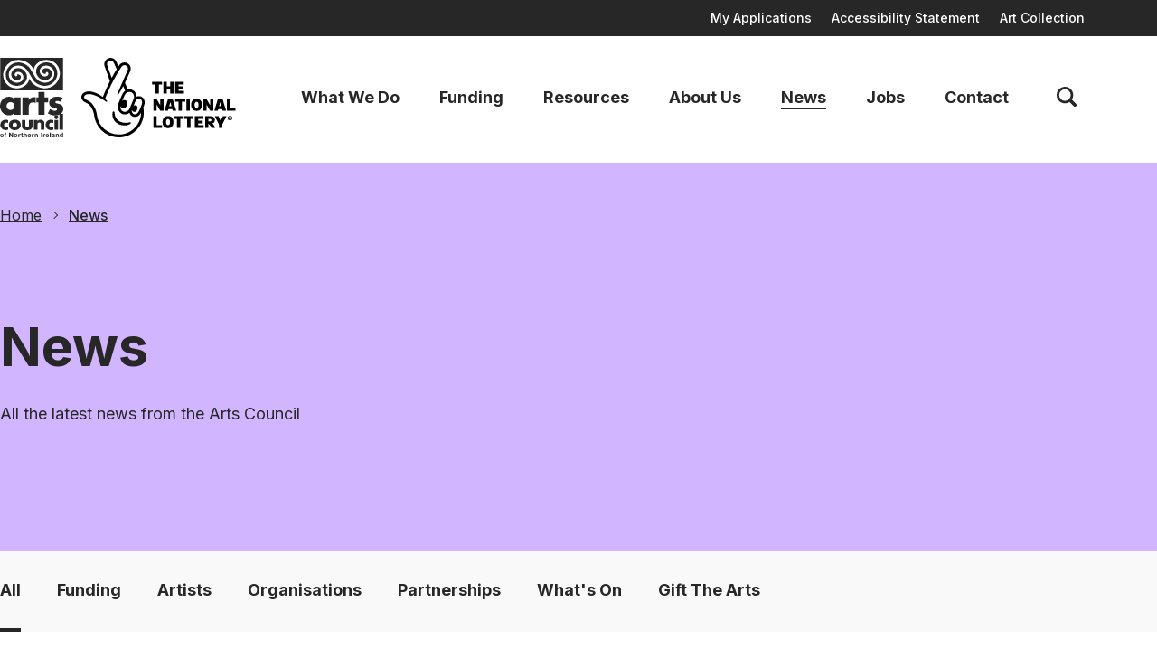

--- FILE ---
content_type: text/html; charset=UTF-8
request_url: https://artscouncil-ni.org/news/page/4
body_size: 11917
content:
<!doctype html>
<html lang="en" dir="ltr">
  <head>
    <meta charset="utf-8">
    <meta http-equiv="x-ua-compatible" content="ie=edge">
    <meta name="viewport" content="width=device-width, initial-scale=1">
        <link rel="apple-touch-icon" sizes="57x57" href="/build/images/favicon/apple-icon-57x57.png">
    <link rel="apple-touch-icon" sizes="60x60" href="/build/images/favicon/apple-icon-60x60.png">
    <link rel="apple-touch-icon" sizes="72x72" href="/build/images/favicon/apple-icon-72x72.png">
    <link rel="apple-touch-icon" sizes="76x76" href="/build/images/favicon/apple-icon-76x76.png">
    <link rel="apple-touch-icon" sizes="114x114" href="/build/images/favicon/apple-icon-114x114.png">
    <link rel="apple-touch-icon" sizes="120x120" href="/build/images/favicon/apple-icon-120x120.png">
    <link rel="apple-touch-icon" sizes="144x144" href="/build/images/favicon/apple-icon-144x144.png">
    <link rel="apple-touch-icon" sizes="152x152" href="/build/images/favicon/apple-icon-152x152.png">
    <link rel="apple-touch-icon" sizes="180x180" href="/build/images/favicon/apple-icon-180x180.png">
    <link rel="icon" type="image/png" sizes="192x192" href="/build/images/favicon/android-icon-192x192.png">
    <link rel="icon" type="image/png" sizes="32x32" href="/build/images/favicon/favicon-32x32.png">
    <link rel="icon" type="image/png" sizes="96x96" href="/build/images/favicon/favicon-96x96.png">
    <link rel="icon" type="image/png" sizes="16x16" href="/build/images/favicon/favicon-16x16.png">
    <link rel="manifest" href="/build/manifest.json">
    <meta name="msapplication-TileColor" content="#ffffff">
    <meta name="msapplication-TileImage" content="/build/images/favicon/ms-icon-150x150.png">
    <meta name="theme-color" content="#ffffff">

    <script type="module">!function(){const e=document.createElement("link").relList;if(!(e&&e.supports&&e.supports("modulepreload"))){for(const e of document.querySelectorAll('link[rel="modulepreload"]'))r(e);new MutationObserver((e=>{for(const o of e)if("childList"===o.type)for(const e of o.addedNodes)if("LINK"===e.tagName&&"modulepreload"===e.rel)r(e);else if(e.querySelectorAll)for(const o of e.querySelectorAll("link[rel=modulepreload]"))r(o)})).observe(document,{childList:!0,subtree:!0})}function r(e){if(e.ep)return;e.ep=!0;const r=function(e){const r={};return e.integrity&&(r.integrity=e.integrity),e.referrerpolicy&&(r.referrerPolicy=e.referrerpolicy),"use-credentials"===e.crossorigin?r.credentials="include":"anonymous"===e.crossorigin?r.credentials="omit":r.credentials="same-origin",r}(e);fetch(e.href,r)}}();</script>
<script type="module" src="https://artscouncil-ni.org//build/assets/app.c12006f9.js" crossorigin onload="e=new CustomEvent(&#039;vite-script-loaded&#039;, {detail:{path: &#039;resources/assets/js/app.js&#039;}});document.dispatchEvent(e);"></script>
<link href="https://artscouncil-ni.org//build/assets/app.841feb0c.css" rel="stylesheet">

    <link rel="shortcut icon" href="/build/images/favicon/favicon.ico" />

    <link rel="preconnect" href="https://fonts.googleapis.com">
    <link rel="preconnect" href="https://fonts.gstatic.com" crossorigin>
    <link rel="preload" as="style" href="https://fonts.googleapis.com/css2?family=Inter:wght@400;500;700&display=swap">
    <link rel="stylesheet" media="print" onload="this.onload=null;this.removeAttribute('media');" href="https://fonts.googleapis.com/css2?family=Inter:wght@400;500;700&display=swap">
    <noscript>
        <link href="https://fonts.googleapis.com/css2?family=Inter:wght@400;500;700&display=swap" rel="stylesheet">
    </noscript>

    
    <meta name="theme-color" content="#ffffff">

        
    
    <script>

        window.Craft = {"csrfTokenName":"CRAFT_CSRF_TOKEN","csrfTokenValue":"-zZyLCFoydZ7qMka0uFdKJeRMPyhsVKsPKrhcr-uiNdAQBdAXfWbdI0FGFZ4DKThT9iFUqeqLlLI93mp68RrzQr5lhSK7P6fJyx6Bj-B1RM="};
        let algoliaApplicationId = 'KOJ7UT71ZV';
        let algoliaSearchApiKey  = 'da3a98fff40513147b570b17f11dd564';

        let siteUrl         = 'https://artscouncil-ni.org/';
        let basePath        = '/';
        let userLanguage    = 'default';
        let userLocale      = 'en-GB';
        let userLoggedIn    = false;
        
        let userIpAddress   = '52.14.72.217';

    </script>
<title>News | Arts Council NI</title>
<script>window.dataLayer = window.dataLayer || [];
function gtag(){dataLayer.push(arguments)};
gtag('js', new Date());
gtag('config', 'G-6VSYTYPKQQ', {'send_page_view': true,'anonymize_ip': false,'link_attribution': true,'allow_display_features': true});
</script>
<script>dataLayer = [];
(function(w,d,s,l,i){w[l]=w[l]||[];w[l].push({'gtm.start':
new Date().getTime(),event:'gtm.js'});var f=d.getElementsByTagName(s)[0],
j=d.createElement(s),dl=l!='dataLayer'?'&l='+l:'';j.async=true;j.src=
'https://www.googletagmanager.com/gtm.js?id='+i+dl;f.parentNode.insertBefore(j,f);
})(window,document,'script','dataLayer','GTM-5TFGH8L');
</script>
<script deprecated deprecation-notice="Universal Analytics (which is what this script uses) is being [discontinued on July 1st, 2023](https://support.google.com/analytics/answer/11583528). You should use Google gtag.js or Google Tag Manager instead and transition to a new GA4 property.">(function(i,s,o,g,r,a,m){i['GoogleAnalyticsObject']=r;i[r]=i[r]||function(){
(i[r].q=i[r].q||[]).push(arguments)},i[r].l=1*new Date();a=s.createElement(o),
m=s.getElementsByTagName(o)[0];a.async=1;a.src=g;m.parentNode.insertBefore(a,m)
})(window,document,'script','https://www.google-analytics.com/analytics.js','ga');
ga('create', 'UA-17474609-4', 'auto');
ga('send', 'pageview');
</script><meta name="description" content="Click here to keep up to date with the latest news from Arts Council NI.">
<meta name="referrer" content="no-referrer-when-downgrade">
<meta name="robots" content="all">
<meta content="https://www.facebook.com/ArtsCouncilNI" property="fb:profile_id">
<meta content="en_GB" property="og:locale">
<meta content="Arts Council NI" property="og:site_name">
<meta content="website" property="og:type">
<meta content="https://artscouncil-ni.org/news" property="og:url">
<meta content="News | Arts Council NI" property="og:title">
<meta content="Click here to keep up to date with the latest news from Arts Council NI." property="og:description">
<meta content="https://artscouncil-ni.s3-assets.com/_1200x630_crop_center-center_82_none/hero.jpg?mtime=1679913530" property="og:image">
<meta content="1200" property="og:image:width">
<meta content="630" property="og:image:height">
<meta content="News" property="og:image:alt">
<meta name="twitter:card" content="summary_large_image">
<meta name="twitter:site" content="@ArtsCouncilNI">
<meta name="twitter:creator" content="@ArtsCouncilNI">
<meta name="twitter:title" content="News | Arts Council NI">
<meta name="twitter:description" content="Click here to keep up to date with the latest news from Arts Council NI.">
<meta name="twitter:image" content="https://artscouncil-ni.s3-assets.com/_800x418_crop_center-center_82_none/hero.jpg?mtime=1679913530">
<meta name="twitter:image:width" content="800">
<meta name="twitter:image:height" content="418">
<meta name="twitter:image:alt" content="News">
<meta name="google-site-verification" content="Tg5TwMlbon1poZ66P6tMW1KxM4mDEIv9edj6jnL84sE">
<link href="https://artscouncil-ni.org/news" rel="canonical">
<link href="https://artscouncil-ni.org/" rel="home">
<link type="text/plain" href="https://artscouncil-ni.org/humans.txt" rel="author"></head>

<body class="theme-purple"><script async src="https://www.googletagmanager.com/gtag/js?id=G-6VSYTYPKQQ"></script>

<noscript><iframe src="https://www.googletagmanager.com/ns.html?id=GTM-5TFGH8L"
height="0" width="0" style="display:none;visibility:hidden"></iframe></noscript>

    
    <div id="app" v-cloak>
        
                
                
                    <a href="#main-content" class="skip"><span>Skip to content</span></a>
<div :class="{ 'search-is-active' : mobileSearchActive }" class="site-banner">
    <ul class="container-1410">
                            <li>
                <a href="https://www.grantrequest.co.uk/Login.aspx?ReturnUrl=%2faccountmanager.aspx%3fSA%3dAM%26sid%3d147&amp;SA=AM&amp;sid=147" target="_blank">My Applications</a>
            </li>
                    <li>
                <a href="https://artscouncil-ni.org/accessibility" >Accessibility Statement</a>
            </li>
                    <li>
                <a href="https://artscouncil-ni.org/art-collection" >Art Collection</a>
            </li>
            </ul>      
</div>
<header :class="{ 'mob-nav-is-active' : mobileMenuActive,  'mob-search-is-active' : mobileSearchActive }" class="site-header js-mega-nav">
    <div class="container-1410">
        <div class="site-logos">
            <a href="https://artscouncil-ni.org/" title="Go to Homepage" class="site-logo__primary">
                <img src="https://artscouncil-ni.org//build/images/site-logo.svg" width="70" height="88" alt="Arts Council of Northern Ireland">
            </a>  
            <span class="site-logo__secondary">
                <img src="https://artscouncil-ni.org//build/images/site-logo-national-lottery-new.svg" width="171" height="88" alt="The National Lottery">
            </span> 
        </div>


        <nav aria-label="Main Navigation">
            <ul id="main-navigation" class="main-nav clicky-menu no-js">
                                                                    <li>
                        <a href="https://artscouncil-ni.org/what-we-do" class="">What We Do</a>
                                                    <div class="grid sub-nav sub-nav--main">
                                <span class="col-lg-6">
                                    <strong class="sub-nav--main-heading">What We Do</strong>
                                    <p>The Arts Council is the official funding and development organisation for the arts in Northern Ireland. <br /></p>

                                    <span class="sub-nav__button-set">
                                        <a href="https://artscouncil-ni.org/what-we-do" class="button button--dark button--arrow">Learn More <span class="visuallyhidden">about What We Do</span></a>
                                                                            </span>
                                </span>
                                <span class="col-lg-6">
                                    <ul class="sub-nav--main-list">
                                                                                    <li>
                                                <a href="https://artscouncil-ni.org/what-we-do/our-strategy">Our Strategy <span><svg width="9" height="15" fill="none" xmlns="http://www.w3.org/2000/svg" aria-hidden="true" focusable="false"><path d="M1.816 14.367 0 12.551l5.367-5.367L0 1.816 1.816 0 9 7.184l-7.184 7.183z" fill="#272727"/></svg></span></a>
                                            </li>
                                                                                    <li>
                                                <a href="https://artscouncil-ni.org/what-we-do/what-we-support">What We Support <span><svg width="9" height="15" fill="none" xmlns="http://www.w3.org/2000/svg" aria-hidden="true" focusable="false"><path d="M1.816 14.367 0 12.551l5.367-5.367L0 1.816 1.816 0 9 7.184l-7.184 7.183z" fill="#272727"/></svg></span></a>
                                            </li>
                                                                            </ul>
                                </span>

                                <button class="sub-nav__close-button js-close-sub-nav" title="Close sub navigation" aria-label="Close sub navigation">
                                    <svg width="15" height="16" fill="none" xmlns="http://www.w3.org/2000/svg" aria-label="Close Sub Navigation Button"><path fill-rule="evenodd" clip-rule="evenodd" d="M5.376 7.985.247 2.855 2.368.736l5.13 5.128L12.625.735l2.121 2.12-5.129 5.13 4.916 4.916-2.121 2.121-4.916-4.916-4.916 4.916L.46 12.901l4.916-4.916z" fill="#272727"/></svg>
                                </button>
                            </div>
                                            </li>
                                    <li>
                        <a href="https://artscouncil-ni.org/funding" class="">Funding</a>
                                                    <div class="grid sub-nav sub-nav--main">
                                <span class="col-lg-6">
                                    <strong class="sub-nav--main-heading">Funding</strong>
                                    <p>Arts Council funding supports hundreds of artists, arts practitioners, venues and communities. We invest money from Government and the National Lottery to support arts and culture across Northern Ireland.<br /></p>

                                    <span class="sub-nav__button-set">
                                        <a href="https://artscouncil-ni.org/funding" class="button button--dark button--arrow">Learn More <span class="visuallyhidden">about Funding</span></a>
                                                                                    <a  href="https://www.grantrequest.co.uk/Login.aspx?ReturnUrl=%2faccountmanager.aspx%3fSA%3dAM%26sid%3d147&amp;SA=AM&amp;sid=147" target="_blank" class="button button--white-border button--icon">My Applications <svg width="16" height="16" fill="none" xmlns="http://www.w3.org/2000/svg" aria-hidden="true" focusable="false"><path d="M12.667 8.778v4.667A1.556 1.556 0 0 1 11.11 15H2.556A1.556 1.556 0 0 1 1 13.445V4.889a1.556 1.556 0 0 1 1.556-1.556h4.666M10.333 1H15v4.667M6.444 9.556 15 1" stroke="#272727" stroke-width="1.5" stroke-linecap="round" stroke-linejoin="round"/></svg></a>
                                                                            </span>
                                </span>
                                <span class="col-lg-6">
                                    <ul class="sub-nav--main-list">
                                                                                    <li>
                                                <a href="https://artscouncil-ni.org/funding/funding-for-organisations">Funding for Organisations <span><svg width="9" height="15" fill="none" xmlns="http://www.w3.org/2000/svg" aria-hidden="true" focusable="false"><path d="M1.816 14.367 0 12.551l5.367-5.367L0 1.816 1.816 0 9 7.184l-7.184 7.183z" fill="#272727"/></svg></span></a>
                                            </li>
                                                                                    <li>
                                                <a href="https://artscouncil-ni.org/funding/funding-for-individuals">Funding for Individuals <span><svg width="9" height="15" fill="none" xmlns="http://www.w3.org/2000/svg" aria-hidden="true" focusable="false"><path d="M1.816 14.367 0 12.551l5.367-5.367L0 1.816 1.816 0 9 7.184l-7.184 7.183z" fill="#272727"/></svg></span></a>
                                            </li>
                                                                                    <li>
                                                <a href="https://artscouncil-ni.org/funding/funding-help-advice">Funding Help &amp; Advice <span><svg width="9" height="15" fill="none" xmlns="http://www.w3.org/2000/svg" aria-hidden="true" focusable="false"><path d="M1.816 14.367 0 12.551l5.367-5.367L0 1.816 1.816 0 9 7.184l-7.184 7.183z" fill="#272727"/></svg></span></a>
                                            </li>
                                                                                    <li>
                                                <a href="https://artscouncil-ni.org/funding/other-funders">Other Funders <span><svg width="9" height="15" fill="none" xmlns="http://www.w3.org/2000/svg" aria-hidden="true" focusable="false"><path d="M1.816 14.367 0 12.551l5.367-5.367L0 1.816 1.816 0 9 7.184l-7.184 7.183z" fill="#272727"/></svg></span></a>
                                            </li>
                                                                            </ul>
                                </span>

                                <button class="sub-nav__close-button js-close-sub-nav" title="Close sub navigation" aria-label="Close sub navigation">
                                    <svg width="15" height="16" fill="none" xmlns="http://www.w3.org/2000/svg" aria-label="Close Sub Navigation Button"><path fill-rule="evenodd" clip-rule="evenodd" d="M5.376 7.985.247 2.855 2.368.736l5.13 5.128L12.625.735l2.121 2.12-5.129 5.13 4.916 4.916-2.121 2.121-4.916-4.916-4.916 4.916L.46 12.901l4.916-4.916z" fill="#272727"/></svg>
                                </button>
                            </div>
                                            </li>
                                    <li>
                        <a href="https://artscouncil-ni.org/resources" class="">Resources</a>
                                            </li>
                                    <li>
                        <a href="https://artscouncil-ni.org/about-us" class="">About Us</a>
                                                    <div class="grid sub-nav sub-nav--main">
                                <span class="col-lg-6">
                                    <strong class="sub-nav--main-heading">About Us</strong>
                                    <p>We believe in placing art at the heart because art makes a difference. We support artists and arts organisations through a range of funding opportunities.</p>

                                    <span class="sub-nav__button-set">
                                        <a href="https://artscouncil-ni.org/about-us" class="button button--dark button--arrow">Learn More <span class="visuallyhidden">about About Us</span></a>
                                                                            </span>
                                </span>
                                <span class="col-lg-6">
                                    <ul class="sub-nav--main-list">
                                                                                    <li>
                                                <a href="https://artscouncil-ni.org/about-us/our-people">Our People <span><svg width="9" height="15" fill="none" xmlns="http://www.w3.org/2000/svg" aria-hidden="true" focusable="false"><path d="M1.816 14.367 0 12.551l5.367-5.367L0 1.816 1.816 0 9 7.184l-7.184 7.183z" fill="#272727"/></svg></span></a>
                                            </li>
                                                                                    <li>
                                                <a href="https://artscouncil-ni.org/about-us/annual-reports">Annual Reports <span><svg width="9" height="15" fill="none" xmlns="http://www.w3.org/2000/svg" aria-hidden="true" focusable="false"><path d="M1.816 14.367 0 12.551l5.367-5.367L0 1.816 1.816 0 9 7.184l-7.184 7.183z" fill="#272727"/></svg></span></a>
                                            </li>
                                                                                    <li>
                                                <a href="https://artscouncil-ni.org/about-us/equality">Equality <span><svg width="9" height="15" fill="none" xmlns="http://www.w3.org/2000/svg" aria-hidden="true" focusable="false"><path d="M1.816 14.367 0 12.551l5.367-5.367L0 1.816 1.816 0 9 7.184l-7.184 7.183z" fill="#272727"/></svg></span></a>
                                            </li>
                                                                                    <li>
                                                <a href="https://artscouncil-ni.org/about-us/governance">Governance <span><svg width="9" height="15" fill="none" xmlns="http://www.w3.org/2000/svg" aria-hidden="true" focusable="false"><path d="M1.816 14.367 0 12.551l5.367-5.367L0 1.816 1.816 0 9 7.184l-7.184 7.183z" fill="#272727"/></svg></span></a>
                                            </li>
                                                                                    <li>
                                                <a href="https://artscouncil-ni.org/about-us/funding-partners">Funding Partners <span><svg width="9" height="15" fill="none" xmlns="http://www.w3.org/2000/svg" aria-hidden="true" focusable="false"><path d="M1.816 14.367 0 12.551l5.367-5.367L0 1.816 1.816 0 9 7.184l-7.184 7.183z" fill="#272727"/></svg></span></a>
                                            </li>
                                                                            </ul>
                                </span>

                                <button class="sub-nav__close-button js-close-sub-nav" title="Close sub navigation" aria-label="Close sub navigation">
                                    <svg width="15" height="16" fill="none" xmlns="http://www.w3.org/2000/svg" aria-label="Close Sub Navigation Button"><path fill-rule="evenodd" clip-rule="evenodd" d="M5.376 7.985.247 2.855 2.368.736l5.13 5.128L12.625.735l2.121 2.12-5.129 5.13 4.916 4.916-2.121 2.121-4.916-4.916-4.916 4.916L.46 12.901l4.916-4.916z" fill="#272727"/></svg>
                                </button>
                            </div>
                                            </li>
                                    <li>
                        <a href="https://artscouncil-ni.org/news" class=" is-active">News</a>
                                            </li>
                                    <li>
                        <a href="https://artscouncil-ni.org/jobs" class="">Jobs</a>
                                            </li>
                                    <li>
                        <a href="https://artscouncil-ni.org/contact" class="">Contact</a>
                                            </li>
                                <li>
                    <button @click.prevent="toggleSearchModal" type="button" title="Close Search Modal" aria-controls="search-menu" :aria-label="mobileSearchActive ? 'Hide search menu' : 'Show search menu'" :aria-expanded="mobileSearchActive ? 'true' : 'false'" class="search-button-toggle">   
                        <span v-if="mobileSearchActive"><svg width="17" height="16" fill="none" xmlns="http://www.w3.org/2000/svg" aria-label="Close Search Modal"><path transform="rotate(-45.001 20.602 4.888)" stroke="#272727" stroke-width="3" d="M0-1.5h19"/><path transform="matrix(-.7071 -.70712 -.7071 .70712 14.422 16)" stroke="#272727" stroke-width="3" d="M0-1.5h19"/></svg></span>
                        <span v-else><svg width="22" height="22" fill="none" xmlns="http://www.w3.org/2000/svg" aria-label="Close Search Modal"><path d="m21.463 18.87-4.654-4.653a9.104 9.104 0 0 0 1.524-5.05C18.334 4.112 14.222 0 9.168 0 4.112 0 0 4.112 0 9.167c0 5.054 4.112 9.167 9.167 9.167 1.865 0 3.6-.563 5.05-1.525l4.654 4.654a1.833 1.833 0 1 0 2.592-2.592zM2.75 9.168A6.424 6.424 0 0 1 9.167 2.75a6.424 6.424 0 0 1 6.417 6.417 6.424 6.424 0 0 1-6.417 6.417A6.424 6.424 0 0 1 2.75 9.167z" fill="#272727"/></svg></span>
                    </button>  
                </li>
            </ul>
        </nav>

        <div id="mobile-buttons" class="mobile-buttons">
            <button @click.prevent="toggleSearchModal" type="button" title="Close Search" aria-controls="search-menu" :aria-label="mobileSearchActive ? 'Hide search menu' : 'Show search menu'" :aria-expanded="mobileSearchActive ? 'true' : 'false'" :class="{ 'is-active' : mobileSearchActive }" class="search-button-mobile">   
                <span v-if="mobileSearchActive"><svg width="17" height="16" fill="none" xmlns="http://www.w3.org/2000/svg"><path transform="rotate(-45.001 20.602 4.888)" stroke="#272727" stroke-width="3" d="M0-1.5h19"/><path transform="matrix(-.7071 -.70712 -.7071 .70712 14.422 16)" stroke="#272727" stroke-width="3" d="M0-1.5h19"/></svg></span>
                <span v-else><svg width="22" height="22" fill="none" xmlns="http://www.w3.org/2000/svg"><path d="m21.463 18.87-4.654-4.653a9.104 9.104 0 0 0 1.524-5.05C18.334 4.112 14.222 0 9.168 0 4.112 0 0 4.112 0 9.167c0 5.054 4.112 9.167 9.167 9.167 1.865 0 3.6-.563 5.05-1.525l4.654 4.654a1.833 1.833 0 1 0 2.592-2.592zM2.75 9.168A6.424 6.424 0 0 1 9.167 2.75a6.424 6.424 0 0 1 6.417 6.417 6.424 6.424 0 0 1-6.417 6.417A6.424 6.424 0 0 1 2.75 9.167z" fill="#272727"/></svg></span>
            </button>  

            <button @click.prevent="toggleMobileMenu" :aria-label="mobileMenuActive ? 'Hide Mobile Navigation Menu' : 'Show Mobile Navigation Menu'" :aria-expanded="mobileMenuActive ? 'true' : 'false'" :class="{ 'is-active' : mobileMenuActive, 'search-is-active' : mobileSearchActive }" class="hamburger hamburger--boring" type="button" title="Open Navigation">
                <span class="hamburger-box">
                    <span class="hamburger-inner"></span>
                </span>
            </button>
        </div>
    </div>
    
    <div id="search-menu" :class="{ 'is-active' : mobileSearchActive }" class="mobile-search-modal">
        <div class="container-1410">
            <form action="https://artscouncil-ni.org/search" method="GET" role="search" autocomplete="off">
                <div>
                    <label for="search-lg" class="visuallyhidden">Search Arts Council NI</label>
                    <input type="search" name="q" aria-label="Search" placeholder="Search by keyword" id="search-lg" v-focus="true">
                    <button type="submit" class="button button--dark" aria-label="Search website">Search</button>
                </div>
            </form>
         </div>
    </div>

    <div ref="mobileNavModal" :class="{ 'is-active' : mobileMenuActive }" role="dialog" aria-modal="true" aria-labelledby="dialog_label" class="mobile-nav-modal">
        <div class="mobile-nav-modal__inner">
            <h2 id="dialog_label" class="visuallyhidden">Main Navigation</h2>
            <nav aria-label="Mobile Navigation">
                <ul class="mobile-nav clicky-menu no-js">
                                                                <li>
                            <a href="https://artscouncil-ni.org/what-we-do">What We Do</a>
                                                            <div class="sub-nav">
                                    <ul>
                                                                                    <li><button class="js-back" aria-label="Back to parent navigation">Back</button></li>
                                                                                            <li><a href="https://artscouncil-ni.org/what-we-do/our-strategy">Our Strategy</a></li>
                                                                                            <li><a href="https://artscouncil-ni.org/what-we-do/what-we-support">What We Support</a></li>
                                                                                                                        </ul>
                                    <a href="https://artscouncil-ni.org/what-we-do" class="button button--white">Learn More <span class="visuallyhidden">about What We Do</span></a>
                                                                    </div>
                                                    </li>
                                            <li>
                            <a href="https://artscouncil-ni.org/funding">Funding</a>
                                                            <div class="sub-nav">
                                    <ul>
                                                                                    <li><button class="js-back" aria-label="Back to parent navigation">Back</button></li>
                                                                                            <li><a href="https://artscouncil-ni.org/funding/funding-for-organisations">Funding for Organisations</a></li>
                                                                                            <li><a href="https://artscouncil-ni.org/funding/funding-for-individuals">Funding for Individuals</a></li>
                                                                                            <li><a href="https://artscouncil-ni.org/funding/funding-help-advice">Funding Help &amp; Advice</a></li>
                                                                                            <li><a href="https://artscouncil-ni.org/funding/other-funders">Other Funders</a></li>
                                                                                                                        </ul>
                                    <a href="https://artscouncil-ni.org/funding" class="button button--white">Learn More <span class="visuallyhidden">about Funding</span></a>
                                                                            <a href="https://www.grantrequest.co.uk/Login.aspx?ReturnUrl=%2faccountmanager.aspx%3fSA%3dAM%26sid%3d147&amp;SA=AM&amp;sid=147" class="button button--ghost button--icon">My Applications <svg width="16" height="16" fill="none" xmlns="http://www.w3.org/2000/svg" aria-hidden="true" focusable="false"><path d="M12.667 8.778v4.667A1.556 1.556 0 0 1 11.11 15H2.556A1.556 1.556 0 0 1 1 13.445V4.889a1.556 1.556 0 0 1 1.556-1.556h4.666M10.333 1H15v4.667M6.444 9.556 15 1" stroke="#272727" stroke-width="1.5" stroke-linecap="round" stroke-linejoin="round"/></svg></a>
                                                                    </div>
                                                    </li>
                                            <li>
                            <a href="https://artscouncil-ni.org/resources">Resources</a>
                                                    </li>
                                            <li>
                            <a href="https://artscouncil-ni.org/about-us">About Us</a>
                                                            <div class="sub-nav">
                                    <ul>
                                                                                    <li><button class="js-back" aria-label="Back to parent navigation">Back</button></li>
                                                                                            <li><a href="https://artscouncil-ni.org/about-us/our-people">Our People</a></li>
                                                                                            <li><a href="https://artscouncil-ni.org/about-us/annual-reports">Annual Reports</a></li>
                                                                                            <li><a href="https://artscouncil-ni.org/about-us/equality">Equality</a></li>
                                                                                            <li><a href="https://artscouncil-ni.org/about-us/governance">Governance</a></li>
                                                                                            <li><a href="https://artscouncil-ni.org/about-us/funding-partners">Funding Partners</a></li>
                                                                                                                        </ul>
                                    <a href="https://artscouncil-ni.org/about-us" class="button button--white">Learn More <span class="visuallyhidden">about About Us</span></a>
                                                                    </div>
                                                    </li>
                                            <li>
                            <a href="https://artscouncil-ni.org/news">News</a>
                                                    </li>
                                            <li>
                            <a href="https://artscouncil-ni.org/jobs">Jobs</a>
                                                    </li>
                                            <li>
                            <a href="https://artscouncil-ni.org/contact">Contact</a>
                                                    </li>
                                    </ul>
                <ul class="mobile-nav-secondary">
                                                                <li>
                            <a href="https://www.grantrequest.co.uk/Login.aspx?ReturnUrl=%2faccountmanager.aspx%3fSA%3dAM%26sid%3d147&amp;SA=AM&amp;sid=147">My Applications</a>
                        </li>
                                            <li>
                            <a href="https://artscouncil-ni.org/accessibility">Accessibility Statement</a>
                        </li>
                                            <li>
                            <a href="https://artscouncil-ni.org/art-collection">Art Collection</a>
                        </li>
                                    </ul>
            </nav>
       
        </div>
    </div>
</header>
        
        <main id="main-content">
            
	
    
                    <section class="hero">
        <div class="container-1410">

            <div class="hero-content">
                <nav aria-label="Breadcrumb">
                    <ul class="breadcrumbs" role="list">
                        <li><a href="https://artscouncil-ni.org/">Home</a></li>  
                                                                                                <li><a href="https://artscouncil-ni.org/news" aria-current="page">News</a></li>
                    </ul>
                </nav>
                <div class="hero-w-image">
                    <div>
                        <header>
                                                                                    <h1>News</h1>
                                                        <p>All the latest news from the Arts Council</p>                                                    </header>

                        
                                                                                                                                        
                                                
                        
                    </div>

                                    </div>

            </div>
        </div>
    </section>

    
                <nav class="inline-nav" aria-label="News categories">
    <div class="container-1410">
        <ul id="inline-nav">
                                                        <li>
                    <a href="https://artscouncil-ni.org/news" class="is-active">
                        All
                    </a> 
                </li>
                                                                                                <li>
                            <a href="https://artscouncil-ni.org/news/funding" class="">
                                Funding
                            </a> 
                        </li>
                                                                                <li>
                            <a href="https://artscouncil-ni.org/news/artists" class="">
                                Artists
                            </a> 
                        </li>
                                                                                <li>
                            <a href="https://artscouncil-ni.org/news/organisations" class="">
                                Organisations
                            </a> 
                        </li>
                                                                                <li>
                            <a href="https://artscouncil-ni.org/news/partnerships" class="">
                                Partnerships
                            </a> 
                        </li>
                                                                                <li>
                            <a href="https://artscouncil-ni.org/news/whats-on" class="">
                                What&#039;s On
                            </a> 
                        </li>
                                                                                <li>
                            <a href="https://artscouncil-ni.org/news/giftthearts" class="">
                                Gift The Arts
                            </a> 
                        </li>
                                                        </ul>
    </div>
</nav>

        

		
	
																																																																																																																																																																																																																																																																																																																																																																																																																																																																																																																																																																																																																																																																																																																																																																																																																																																																																																																																																																																																																																																																																																																																																																																																																																																																																																																																																																																																																																																																																																																																																																																																																																																																																																																																																																																																																																																																																																																																																																																																																																																																																																																																																																																																																																																																																																																																																																																																																																																																																																																																																																																																																																																																																																																																																																																																																																																																																																																																																																																																																																																																																																																																																																																																																																																																																																																																																																																																																																																																																																																																																																																																																																																																																																																																																																																																																																																																																																																																																																																																																																																																																																																																																																																																																																																																																																																																																																																																																																																																																																																																																																																																																																																																																																																																																																																																																																																																																																																																																																																																																																																																	
		
	
		<section class="recentNews content-block">
		    <div class="container-1410">
		        
		        <div class="recent-news recent-news--fw">

		            		                <article>
    <div class="news-card">
        <div class="news-card__text news-card__text--lg">
                            <strong>General, Partnerships</strong>
                        <h2><a href="https://artscouncil-ni.org/news/chinese-master-crafters-welcomed-to-belfast">Chinese Master Crafters welcomed to Belfast</a></h2>
            <strong class="news-card__date">24th October, 2025</strong>
        </div>
                    <figure role="none" class="news-card__image">
            
                                                <picture>
<source type="image/webp" srcset="https://artscouncil-ni.s3-assets.com/_600x400_crop_center-center_100_none/104206/Pictured-L-R-HAN-Bing-a-Shadow-Puppet-Artist-Chinese-Consul-General-Mr.-LI-Nan-Gilly-Campbell-Arts-Council-NI-and-LIN-Hongkui-a-Peking-web.webp" media="(min-width: 768px)">
<source type="image/jpg" srcset="https://artscouncil-ni.s3-assets.com/_600x400_crop_center-center_100_none/Pictured-L-R-HAN-Bing-a-Shadow-Puppet-Artist-Chinese-Consul-General-Mr.-LI-Nan-Gilly-Campbell-Arts-Council-NI-and-LIN-Hongkui-a-Peking-web.jpg" media="(min-width: 768px)">
<source type="image/webp" srcset="https://artscouncil-ni.s3-assets.com/_768x512_crop_center-center_100_none/104206/Pictured-L-R-HAN-Bing-a-Shadow-Puppet-Artist-Chinese-Consul-General-Mr.-LI-Nan-Gilly-Campbell-Arts-Council-NI-and-LIN-Hongkui-a-Peking-web.webp" media="(min-width: 480px)">
<source type="image/jpg" srcset="https://artscouncil-ni.s3-assets.com/_768x512_crop_center-center_100_none/Pictured-L-R-HAN-Bing-a-Shadow-Puppet-Artist-Chinese-Consul-General-Mr.-LI-Nan-Gilly-Campbell-Arts-Council-NI-and-LIN-Hongkui-a-Peking-web.jpg" media="(min-width: 480px)">
<source type="image/webp" srcset="https://artscouncil-ni.s3-assets.com/_480x320_crop_center-center_100_none/104206/Pictured-L-R-HAN-Bing-a-Shadow-Puppet-Artist-Chinese-Consul-General-Mr.-LI-Nan-Gilly-Campbell-Arts-Council-NI-and-LIN-Hongkui-a-Peking-web.webp" media="(min-width: 1px)">
<source type="image/jpg" srcset="https://artscouncil-ni.s3-assets.com/_480x320_crop_center-center_100_none/Pictured-L-R-HAN-Bing-a-Shadow-Puppet-Artist-Chinese-Consul-General-Mr.-LI-Nan-Gilly-Campbell-Arts-Council-NI-and-LIN-Hongkui-a-Peking-web.jpg" media="(min-width: 1px)">
<img src="https://artscouncil-ni.s3-assets.com/_600x400_crop_center-center_100_none/Pictured-L-R-HAN-Bing-a-Shadow-Puppet-Artist-Chinese-Consul-General-Mr.-LI-Nan-Gilly-Campbell-Arts-Council-NI-and-LIN-Hongkui-a-Peking-web.jpg" width="300" height="200" loading="lazy">
</picture>
            </figure>
            </div>
</article>
		            		                <article>
    <div class="news-card">
        <div class="news-card__text news-card__text--lg">
                            <strong>What&#039;s On</strong>
                        <h2><a href="https://artscouncil-ni.org/news/whats-on-in-the-arts-halloween-special">What’s on in the Arts – Halloween special!</a></h2>
            <strong class="news-card__date">23rd October, 2025</strong>
        </div>
                    <figure role="none" class="news-card__image">
            
                                                <picture>
<source type="image/webp" srcset="https://artscouncil-ni.s3-assets.com/_600x400_crop_center-center_100_none/104149/Derry-Halloween-2.webp" media="(min-width: 768px)">
<source type="image/jpg" srcset="https://artscouncil-ni.s3-assets.com/_600x400_crop_center-center_100_none/Derry-Halloween-2.jpg" media="(min-width: 768px)">
<source type="image/webp" srcset="https://artscouncil-ni.s3-assets.com/_768x512_crop_center-center_100_none/104149/Derry-Halloween-2.webp" media="(min-width: 480px)">
<source type="image/jpg" srcset="https://artscouncil-ni.s3-assets.com/_768x512_crop_center-center_100_none/Derry-Halloween-2.jpg" media="(min-width: 480px)">
<source type="image/webp" srcset="https://artscouncil-ni.s3-assets.com/_480x320_crop_center-center_100_none/104149/Derry-Halloween-2.webp" media="(min-width: 1px)">
<source type="image/jpg" srcset="https://artscouncil-ni.s3-assets.com/_480x320_crop_center-center_100_none/Derry-Halloween-2.jpg" media="(min-width: 1px)">
<img src="https://artscouncil-ni.s3-assets.com/_600x400_crop_center-center_100_none/Derry-Halloween-2.jpg" width="300" height="200" loading="lazy">
</picture>
            </figure>
            </div>
</article>
		            		                <article>
    <div class="news-card">
        <div class="news-card__text news-card__text--lg">
                            <strong>General, Funding, Artists, Organisations, Partnerships</strong>
                        <h2><a href="https://artscouncil-ni.org/news/department-for-communities-announces-funding-boost-for-musicians">Department for Communities announces funding boost for musicians</a></h2>
            <strong class="news-card__date">22nd October, 2025</strong>
        </div>
                    <figure role="none" class="news-card__image">
            
                                                <picture>
<source type="image/webp" srcset="https://artscouncil-ni.s3-assets.com/_600x400_crop_center-center_100_none/104118/Musical-Instruments-Programme-Minister-Gordon-Lyons-and-musicians.webp" media="(min-width: 768px)">
<source type="image/jpg" srcset="https://artscouncil-ni.s3-assets.com/_600x400_crop_center-center_100_none/104118/Musical-Instruments-Programme-Minister-Gordon-Lyons-and-musicians.jpg" media="(min-width: 768px)">
<source type="image/webp" srcset="https://artscouncil-ni.s3-assets.com/_768x512_crop_center-center_100_none/104118/Musical-Instruments-Programme-Minister-Gordon-Lyons-and-musicians.webp" media="(min-width: 480px)">
<source type="image/jpg" srcset="https://artscouncil-ni.s3-assets.com/_768x512_crop_center-center_100_none/104118/Musical-Instruments-Programme-Minister-Gordon-Lyons-and-musicians.jpg" media="(min-width: 480px)">
<source type="image/webp" srcset="https://artscouncil-ni.s3-assets.com/_480x320_crop_center-center_100_none/104118/Musical-Instruments-Programme-Minister-Gordon-Lyons-and-musicians.webp" media="(min-width: 1px)">
<source type="image/jpg" srcset="https://artscouncil-ni.s3-assets.com/_480x320_crop_center-center_100_none/104118/Musical-Instruments-Programme-Minister-Gordon-Lyons-and-musicians.jpg" media="(min-width: 1px)">
<img src="https://artscouncil-ni.s3-assets.com/_600x400_crop_center-center_100_none/104118/Musical-Instruments-Programme-Minister-Gordon-Lyons-and-musicians.jpg" width="300" height="200" alt="A woman and six men, some holding musical instruments, standing on the steps of Parliament Buildings at Stormont." loading="lazy">
</picture>
            </figure>
            </div>
</article>
		            		                <article>
    <div class="news-card">
        <div class="news-card__text news-card__text--lg">
                        <h2><a href="https://artscouncil-ni.org/news/guest-columnist-jim-collins-north-west-carnival-initiative">Guest Columnist: Jim Collins - North-West Carnival Initiative</a></h2>
            <strong class="news-card__date">22nd October, 2025</strong>
        </div>
                    <figure role="none" class="news-card__image">
            
                                                <picture>
<source type="image/webp" srcset="https://artscouncil-ni.s3-assets.com/_600x400_crop_center-center_100_none/104044/North-West-Carnivals-Halloween-Parade-2025-photo-launch-featuring-DCSDC-Mayor-Ruairi-McHugh-accompanied-by-the-Wolf-of-Learmount-forest.-The-wolf-was-created-in-a-recent-NWCI-masterclass-in-Pa.webp" media="(min-width: 768px)">
<source type="image/jpg" srcset="https://artscouncil-ni.s3-assets.com/_600x400_crop_center-center_100_none/104044/North-West-Carnivals-Halloween-Parade-2025-photo-launch-featuring-DCSDC-Mayor-Ruairi-McHugh-accompanied-by-the-Wolf-of-Learmount-forest.-The-wolf-was-created-in-a-recent-NWCI-masterclass-in-Pa.jpg" media="(min-width: 768px)">
<source type="image/webp" srcset="https://artscouncil-ni.s3-assets.com/_768x512_crop_center-center_100_none/104044/North-West-Carnivals-Halloween-Parade-2025-photo-launch-featuring-DCSDC-Mayor-Ruairi-McHugh-accompanied-by-the-Wolf-of-Learmount-forest.-The-wolf-was-created-in-a-recent-NWCI-masterclass-in-Pa.webp" media="(min-width: 480px)">
<source type="image/jpg" srcset="https://artscouncil-ni.s3-assets.com/_768x512_crop_center-center_100_none/104044/North-West-Carnivals-Halloween-Parade-2025-photo-launch-featuring-DCSDC-Mayor-Ruairi-McHugh-accompanied-by-the-Wolf-of-Learmount-forest.-The-wolf-was-created-in-a-recent-NWCI-masterclass-in-Pa.jpg" media="(min-width: 480px)">
<source type="image/webp" srcset="https://artscouncil-ni.s3-assets.com/_480x320_crop_center-center_100_none/104044/North-West-Carnivals-Halloween-Parade-2025-photo-launch-featuring-DCSDC-Mayor-Ruairi-McHugh-accompanied-by-the-Wolf-of-Learmount-forest.-The-wolf-was-created-in-a-recent-NWCI-masterclass-in-Pa.webp" media="(min-width: 1px)">
<source type="image/jpg" srcset="https://artscouncil-ni.s3-assets.com/_480x320_crop_center-center_100_none/104044/North-West-Carnivals-Halloween-Parade-2025-photo-launch-featuring-DCSDC-Mayor-Ruairi-McHugh-accompanied-by-the-Wolf-of-Learmount-forest.-The-wolf-was-created-in-a-recent-NWCI-masterclass-in-Pa.jpg" media="(min-width: 1px)">
<img src="https://artscouncil-ni.s3-assets.com/_600x400_crop_center-center_100_none/104044/North-West-Carnivals-Halloween-Parade-2025-photo-launch-featuring-DCSDC-Mayor-Ruairi-McHugh-accompanied-by-the-Wolf-of-Learmount-forest.-The-wolf-was-created-in-a-recent-NWCI-masterclass-in-Pa.jpg" width="300" height="200" alt="A man in a blue suit pictured with a large, papier-mâché model of a wolf." loading="lazy">
</picture>
            </figure>
            </div>
</article>
		            		                <article>
    <div class="news-card">
        <div class="news-card__text news-card__text--lg">
                            <strong>Partnerships</strong>
                        <h2><a href="https://artscouncil-ni.org/news/self-care-workshops-for-individual-artists">Self-Care Workshops for Individual Artists</a></h2>
            <strong class="news-card__date">21st October, 2025</strong>
        </div>
                    <figure role="none" class="news-card__image">
            
                                                <picture>
<source type="image/webp" srcset="https://artscouncil-ni.s3-assets.com/_600x400_crop_center-center_100_none/104026/And-Breathe-Max-Van-Den-Oetelaar-Unsplash.webp" media="(min-width: 768px)">
<source type="image/jpg" srcset="https://artscouncil-ni.s3-assets.com/_600x400_crop_center-center_100_none/104026/And-Breathe-Max-Van-Den-Oetelaar-Unsplash.jpg" media="(min-width: 768px)">
<source type="image/webp" srcset="https://artscouncil-ni.s3-assets.com/_768x512_crop_center-center_100_none/104026/And-Breathe-Max-Van-Den-Oetelaar-Unsplash.webp" media="(min-width: 480px)">
<source type="image/jpg" srcset="https://artscouncil-ni.s3-assets.com/_768x512_crop_center-center_100_none/104026/And-Breathe-Max-Van-Den-Oetelaar-Unsplash.jpg" media="(min-width: 480px)">
<source type="image/webp" srcset="https://artscouncil-ni.s3-assets.com/_480x320_crop_center-center_100_none/104026/And-Breathe-Max-Van-Den-Oetelaar-Unsplash.webp" media="(min-width: 1px)">
<source type="image/jpg" srcset="https://artscouncil-ni.s3-assets.com/_480x320_crop_center-center_100_none/104026/And-Breathe-Max-Van-Den-Oetelaar-Unsplash.jpg" media="(min-width: 1px)">
<img src="https://artscouncil-ni.s3-assets.com/_600x400_crop_center-center_100_none/104026/And-Breathe-Max-Van-Den-Oetelaar-Unsplash.jpg" width="300" height="200" alt="A pink neon sign with the words And Breathe in cursive lettering." loading="lazy">
</picture>
            </figure>
            </div>
</article>
		            		 
		        </div>

		    </div>
		</section>

		<section class="signUp content-block">
    <div class="container-1410">
        
        <div class="sign-up">
            <h2>Get updates on the latest arts news and information in Northern Ireland</h2>
            <div class="sign-up__inner">
                <form name="signUpForm" id="signUpForm" action="https://my.newzapp.co.uk/signup" method="POST">
                    <div class="sign-up__grid">
                        <div class="sign-up__col form-group">
                                                        <label for="FirstName">First Name</label>
                            <input name="FirstName" id="FirstName" type="text" data-pristine-required-message="Please complete first name" aria-required="true" required />
                        </div>
                        <div class="sign-up__col form-group">
                            <label for="LastName">Last Name</label>
                            <input name="LastName" id="LastName" type="text" data-pristine-required-message="Please complete first name" required />
                        </div>
                        <div class="sign-up__col form-group">
                            <label for="Address">Email</label>
                            <input name="Address" id="Address" type="email" placeholder="" data-pristine-required-message="Please complete first name" required pattern="^[a-zA-Z0-9._%+-]+@[a-zA-Z0-9.-]+\.[a-zA-Z]+$" title="real email addresses only" />
                        </div>
                        <div class="sign-up__col visuallyhidden" style="display:none;">
                            <label for="Email">Email</label>
                            <input name="Email" id="Email" type="email" placeholder="Alt Email" autocomplete="off" />
                        </div>
                        <input type="hidden" name="GroupIds" id="MyGroupIds" value="251154" />
                        <input type="hidden" name="CID" id="CID" value="1334" />
                        <input type="hidden" name="RedirectSuccess" id="MyRedirectSuccess" value="https://artscouncil-ni.org/contact/mailing-list-confirmation" />
                        <input type="hidden" name="RedirectError" id="MyRedirectError" value="https://artscouncil-ni.org/contact/mailing-list-confirmation"/>
                        <button type="submit" class="button button--dark">Sign Up <span class="visuallyhidden"> to mailing list</span></button>
                    </div>
                    <p class="form-footer">By submitting your email address, you agree to receive updates from Arts Council Northern Ireland in accordance with our <a href="https://artscouncil-ni.org/privacy-policy">Privacy Policy</a>.</p>
                </form>
                                    <ul class="social-links">
                                                    <li>
                                <a href="https://www.facebook.com/ArtsCouncilNI" title="Facebook" target="_blank" rel="noopener" aria-label="This opens the Facebook website in a new tab.">
                                    <svg width="11" height="19" fill="none" xmlns="http://www.w3.org/2000/svg" aria-hidden="true"><path fill-rule="evenodd" clip-rule="evenodd" d="M7.022 18.731H2.93v-8.718H.885v-3.36H2.93V4.64C2.93 1.9 4.084.269 7.365.269h2.731v3.36H8.39c-1.278 0-1.363.469-1.363 1.345l-.005 1.68h3.093l-.362 3.36h-2.73v8.717z" fill="#272727"/><title>Facebook</title><desc>Facebook Logo</desc></svg>
                                </a>
                            </li>
                                                                            <li>
                                <a href="https://twitter.com/ArtsCouncilNI" title="Twitter" target="_blank" rel="noopener" aria-label="This opens the Twitter website in a new tab.">
                                    <svg width="18" height="18" viewBox="0 0 18 18" fill="none" xmlns="http://www.w3.org/2000/svg" aria-hidden="true">
<path fill-rule="evenodd" clip-rule="evenodd" d="M5.92056 0H0.107192L6.77529 9.49576L0 17.2016H2.44745L7.86192 11.0431L12.1866 17.2016H18L11.0939 7.36712L17.5709 0H15.1236L10.0071 5.81952L5.92056 0ZM8.28421 8.47397L3.52809 1.81712H4.83845L8.90581 7.5101L9.55666 8.421L14.5666 15.4331H13.2563L9.00475 9.48241L8.28421 8.47397Z" fill="#272727"/>
<title>Twitter</title><desc>Twitter Logo</desc></svg>

                                </a>
                            </li>
                                                                            <li>
                                <a href="https://www.linkedin.com/company/arts-council-of-northern-ireland" title="Linked In" target="_blank" rel="noopener" aria-label="This opens the Linked In website in a new tab.">
                                    <svg width="17" height="17" fill="none" xmlns="http://www.w3.org/2000/svg" aria-hidden="true"><path fill-rule="evenodd" clip-rule="evenodd" d="M4.035 6.209H.685v10.79h3.35V6.209zM4.31 2.79a1.943 1.943 0 1 0-3.886 0 1.943 1.943 0 1 0 3.886 0zM9.347 6.21h-3.2v10.79H9.49V11.66c0-1.403.262-2.77 2.006-2.77 1.718 0 1.737 1.61 1.737 2.864v5.245h3.344v-5.913c0-2.906-.629-5.14-4.017-5.14-1.631 0-2.72.893-3.17 1.741h-.043V6.21z" fill="#272727"/><title>Linked In</title><desc>Linked In Logo</desc></svg>
                                </a>
                            </li>
                                                                            <li>
                                <a href="https://www.instagram.com/artscouncilni" title="Instagram" target="_blank" rel="noopener" aria-label="This opens the Instagram website in a new tab.">
                                    <svg width="21" height="21" fill="none" xmlns="http://www.w3.org/2000/svg" aria-hidden="true"><path fill-rule="evenodd" clip-rule="evenodd" d="M14.464.693H6.536A5.85 5.85 0 0 0 .692 6.537v7.928a5.85 5.85 0 0 0 5.844 5.844h7.928a5.85 5.85 0 0 0 5.844-5.844V6.537A5.85 5.85 0 0 0 14.464.693zm3.87 13.77a3.87 3.87 0 0 1-3.87 3.87H6.536a3.87 3.87 0 0 1-3.87-3.87V6.535a3.87 3.87 0 0 1 3.87-3.87h7.928a3.87 3.87 0 0 1 3.87 3.87v7.928zM5.427 10.5A5.079 5.079 0 0 1 10.5 5.427a5.079 5.079 0 0 1 5.073 5.073 5.08 5.08 0 0 1-5.073 5.073A5.079 5.079 0 0 1 5.427 10.5zm5.073 3.1a3.1 3.1 0 1 1 0-6.2 3.1 3.1 0 0 1 0 6.2zm5.083-6.918a1.216 1.216 0 1 0 0-2.431 1.216 1.216 0 0 0 0 2.431z" fill="#272727"/><title>Instagram</title><desc>Instagram Logo</desc></svg>
                                </a>
                            </li>
                                                                            <li>
                                <a href="https://www.youtube.com/@Artscouncilni1" title="YouTube" target="_blank" rel="noopener" aria-label="This opens the YouTube website in a new tab.">
                                    <svg width="21" height="17" fill="none" xmlns="http://www.w3.org/2000/svg" aria-hidden="true"><path fill-rule="evenodd" clip-rule="evenodd" d="M19.846 1.633c.609.698.824 2.277.824 2.277s.215 1.872.215 3.744V9.38c0 1.836-.215 3.708-.215 3.708s-.215 1.579-.824 2.276c-.749.838-1.595.912-2.015.95a11.12 11.12 0 0 0-.062.005c-2.9.257-7.269.257-7.269.257s-5.407-.037-7.054-.22c-.088-.021-.196-.037-.318-.054-.53-.077-1.334-.192-1.974-.938-.609-.697-.824-2.276-.824-2.276S.115 11.252.115 9.38V7.654C.115 5.782.33 3.91.33 3.91s.18-1.579.824-2.277C1.904.795 2.749.721 3.169.684L3.231.68C6.13.459 10.5.422 10.5.422s4.368.037 7.268.257l.099.008c.43.034 1.25.098 1.978.946zM7.993 12.758V4.792l6.804 4.075-6.804 3.891z" fill="#272727"/><title>YouTube</title><desc>YouTube Logo</desc></svg>
                                </a>
                            </li>
                                            </ul>
                            </div>
        </div>
        
    </div>
</section>



		<section class="recentNews content-block">
		    <div class="container-1410">
		        
		        <div class="recent-news recent-news--fw">

		            		                <article>
    <div class="news-card">
        <div class="news-card__text news-card__text--lg">
                            <strong>General, Funding, Artists, Organisations, Partnerships, What&#039;s On</strong>
                        <h2><a href="https://artscouncil-ni.org/news/craft-ni-showcase-at-ruas-144th-annual-exhibition-celebrating-the-strength-of-northern-irelands-craft-designer-makers">Craft NI showcase at RUA’s 144th Annual Exhibition celebrating the strength of Northern Ireland’s craft designer-makers</a></h2>
            <strong class="news-card__date">20th October, 2025</strong>
        </div>
                    <figure role="none" class="news-card__image">
            
                                                <picture>
<source type="image/webp" srcset="https://artscouncil-ni.s3-assets.com/_600x400_crop_center-center_100_none/103976/Web-Anne-Earls-Boylan-_Deity.webp" media="(min-width: 768px)">
<source type="image/jpg" srcset="https://artscouncil-ni.s3-assets.com/_600x400_crop_center-center_100_none/Web-Anne-Earls-Boylan-_Deity.jpg" media="(min-width: 768px)">
<source type="image/webp" srcset="https://artscouncil-ni.s3-assets.com/_768x512_crop_center-center_100_none/103976/Web-Anne-Earls-Boylan-_Deity.webp" media="(min-width: 480px)">
<source type="image/jpg" srcset="https://artscouncil-ni.s3-assets.com/_768x512_crop_center-center_100_none/Web-Anne-Earls-Boylan-_Deity.jpg" media="(min-width: 480px)">
<source type="image/webp" srcset="https://artscouncil-ni.s3-assets.com/_480x320_crop_center-center_100_none/103976/Web-Anne-Earls-Boylan-_Deity.webp" media="(min-width: 1px)">
<source type="image/jpg" srcset="https://artscouncil-ni.s3-assets.com/_480x320_crop_center-center_100_none/Web-Anne-Earls-Boylan-_Deity.jpg" media="(min-width: 1px)">
<img src="https://artscouncil-ni.s3-assets.com/_600x400_crop_center-center_100_none/Web-Anne-Earls-Boylan-_Deity.jpg" width="300" height="200" loading="lazy">
</picture>
            </figure>
            </div>
</article>
		            		                <article>
    <div class="news-card">
        <div class="news-card__text news-card__text--lg">
                        <h2><a href="https://artscouncil-ni.org/news/volunteer-now-free-workshops-for-arts-council-ni-funded-organisations">Volunteer Now – free workshops for Arts Council NI-funded organisations</a></h2>
            <strong class="news-card__date">17th October, 2025</strong>
        </div>
                    <figure role="none" class="news-card__image">
            
                                                <picture>
<source type="image/webp" srcset="https://artscouncil-ni.s3-assets.com/_600x400_crop_center-center_100_none/103947/Volunteer-Now-workshops.webp" media="(min-width: 768px)">
<source type="image/jpg" srcset="https://artscouncil-ni.s3-assets.com/_600x400_crop_center-center_100_none/103947/Volunteer-Now-workshops.jpg" media="(min-width: 768px)">
<source type="image/webp" srcset="https://artscouncil-ni.s3-assets.com/_768x512_crop_center-center_100_none/103947/Volunteer-Now-workshops.webp" media="(min-width: 480px)">
<source type="image/jpg" srcset="https://artscouncil-ni.s3-assets.com/_768x512_crop_center-center_100_none/103947/Volunteer-Now-workshops.jpg" media="(min-width: 480px)">
<source type="image/webp" srcset="https://artscouncil-ni.s3-assets.com/_480x320_crop_center-center_100_none/103947/Volunteer-Now-workshops.webp" media="(min-width: 1px)">
<source type="image/jpg" srcset="https://artscouncil-ni.s3-assets.com/_480x320_crop_center-center_100_none/103947/Volunteer-Now-workshops.jpg" media="(min-width: 1px)">
<img src="https://artscouncil-ni.s3-assets.com/_600x400_crop_center-center_100_none/103947/Volunteer-Now-workshops.jpg" width="300" height="200" loading="lazy">
</picture>
            </figure>
            </div>
</article>
		            		                <article>
    <div class="news-card">
        <div class="news-card__text news-card__text--lg">
                            <strong>Funding, Artists, Partnerships</strong>
                        <h2><a href="https://artscouncil-ni.org/news/northern-ireland-music-at-womex-2025">Northern Ireland Music at WOMEX 2025</a></h2>
            <strong class="news-card__date">16th October, 2025</strong>
        </div>
                    <figure role="none" class="news-card__image">
            
                                                <picture>
<source type="image/webp" srcset="https://artscouncil-ni.s3-assets.com/_600x400_crop_center-center_100_none/103877/Northern-Ireland-Music-at-WOMEX-2025.webp" media="(min-width: 768px)">
<source type="image/jpg" srcset="https://artscouncil-ni.s3-assets.com/_600x400_crop_center-center_100_none/103877/Northern-Ireland-Music-at-WOMEX-2025.jpg" media="(min-width: 768px)">
<source type="image/webp" srcset="https://artscouncil-ni.s3-assets.com/_768x512_crop_center-center_100_none/103877/Northern-Ireland-Music-at-WOMEX-2025.webp" media="(min-width: 480px)">
<source type="image/jpg" srcset="https://artscouncil-ni.s3-assets.com/_768x512_crop_center-center_100_none/103877/Northern-Ireland-Music-at-WOMEX-2025.jpg" media="(min-width: 480px)">
<source type="image/webp" srcset="https://artscouncil-ni.s3-assets.com/_480x320_crop_center-center_100_none/103877/Northern-Ireland-Music-at-WOMEX-2025.webp" media="(min-width: 1px)">
<source type="image/jpg" srcset="https://artscouncil-ni.s3-assets.com/_480x320_crop_center-center_100_none/103877/Northern-Ireland-Music-at-WOMEX-2025.jpg" media="(min-width: 1px)">
<img src="https://artscouncil-ni.s3-assets.com/_600x400_crop_center-center_100_none/103877/Northern-Ireland-Music-at-WOMEX-2025.jpg" width="300" height="200" alt="A composite photograph of three people, side by side - a wearing a bowler hat and glasses, a woman playing the accordion and a man in a tropical coloured shirt." loading="lazy">
</picture>
            </figure>
            </div>
</article>
		            		                <article>
    <div class="news-card">
        <div class="news-card__text news-card__text--lg">
                            <strong>General, Funding, Artists, Organisations, Partnerships</strong>
                        <h2><a href="https://artscouncil-ni.org/news/disabled-artists-from-belfast-and-germany-present-a-powerful-audio-visual-performance-at-bounce-arts-festival-supported-by-cultural-bridge">Disabled artists from Belfast and Germany present a powerful audio-visual performance at Bounce Arts Festival, supported by Cultural Bridge</a></h2>
            <strong class="news-card__date">13th October, 2025</strong>
        </div>
                    <figure role="none" class="news-card__image">
            
                                                <picture>
<source type="image/webp" srcset="https://artscouncil-ni.s3-assets.com/_600x400_crop_center-center_100_none/103782/Sick-in-the-city-1.webp" media="(min-width: 768px)">
<source type="image/jpg" srcset="https://artscouncil-ni.s3-assets.com/_600x400_crop_center-center_100_none/Sick-in-the-city-1.jpg" media="(min-width: 768px)">
<source type="image/webp" srcset="https://artscouncil-ni.s3-assets.com/_768x512_crop_center-center_100_none/103782/Sick-in-the-city-1.webp" media="(min-width: 480px)">
<source type="image/jpg" srcset="https://artscouncil-ni.s3-assets.com/_768x512_crop_center-center_100_none/Sick-in-the-city-1.jpg" media="(min-width: 480px)">
<source type="image/webp" srcset="https://artscouncil-ni.s3-assets.com/_480x320_crop_center-center_100_none/103782/Sick-in-the-city-1.webp" media="(min-width: 1px)">
<source type="image/jpg" srcset="https://artscouncil-ni.s3-assets.com/_480x320_crop_center-center_100_none/Sick-in-the-city-1.jpg" media="(min-width: 1px)">
<img src="https://artscouncil-ni.s3-assets.com/_600x400_crop_center-center_100_none/Sick-in-the-city-1.jpg" width="300" height="200" alt="Four people standing beside musical equipment with an LGBTQI+ flag in the background." loading="lazy">
</picture>
            </figure>
            </div>
</article>
		            		 
		        </div>

		    </div>
		</section>

	 
	<ul class="pagination pagination--news container-1410">

            <li><a href="https://artscouncil-ni.org/news/page/3" data-number="3" aria-label="next" class="pagination-link next page">Previous <i class="visuallyhidden">Page</i></a></li>
    
            <li class="page-item"><a href="https://artscouncil-ni.org/news" data-number="1" class="pagination-link">1</a></li>
            <li class="page-item"><a href="https://artscouncil-ni.org/news/page/2" data-number="2" class="pagination-link">2</a></li>
            <li class="page-item"><a href="https://artscouncil-ni.org/news/page/3" data-number="3" class="pagination-link">3</a></li>
    
    <li class="page-item"><a href="#" data-number="4" aria-label="current page" aria-current="page" class="pagination-link current">4</a></li>

            <li class="page-item"><a href="https://artscouncil-ni.org/news/page/5" data-number="5" class="pagination-link">5</a></li>
            <li class="page-item"><a href="https://artscouncil-ni.org/news/page/6" data-number="6" class="pagination-link">6</a></li>
            <li class="page-item"><a href="https://artscouncil-ni.org/news/page/7" data-number="7" class="pagination-link">7</a></li>
            <li class="page-item"><a href="https://artscouncil-ni.org/news/page/8" data-number="8" class="pagination-link">8</a></li>
            <li class="page-item"><a href="https://artscouncil-ni.org/news/page/9" data-number="9" class="pagination-link">9</a></li>
    
            <li><a href="https://artscouncil-ni.org/news/page/5" data-number="5" aria-label="next" class="pagination-link next page">Next <i class="visuallyhidden">Page</i></a></li>
        
</ul>

        </main>

                    <footer id="site-footer" class="site-footer">
    <div class="container-1410">

        <div class="grid">
            <div class="col-md-5 col-lg-4 col-xl-4">
                <div class="site-footer-contact">
                    <h2>Email Us</h2>
                    <a href="/cdn-cgi/l/email-protection#2a43444c456a4b585e5949455f444943460744430445584d"><span class="__cf_email__" data-cfemail="8de4e3ebe2cdecfff9feeee2f8e3eee4e1a0e3e4a3e2ffea">[email&#160;protected]</span></a>
                </div>
                <div class="site-footer-contact">
                    <h2>Call Us</h2>
                    <a href="tel:+442892623555">+44 (28) 92623555</a>
                </div>
                <div class="site-footer-contact">
                    <h2>Visit Us</h2>
                    <address>
                        The MAC<br />
10 Exchange Street West<br />
Belfast, BT1 2NJ
                    </address>
                </div>
            </div>
            <div class="col-md-5 col-lg-3 col-xl-4">
                <nav aria-label="Footer Navigation">
                    <ul class="footer-nav">
                                                                            <li>
                                <a href="https://artscouncil-ni.org/what-we-do">What We Do</a>
                            </li>
                                                    <li>
                                <a href="https://artscouncil-ni.org/funding">Funding</a>
                            </li>
                                                    <li>
                                <a href="https://artscouncil-ni.org/resources">Resources</a>
                            </li>
                                                    <li>
                                <a href="https://artscouncil-ni.org/about-us">About Us</a>
                            </li>
                                                    <li>
                                <a href="https://artscouncil-ni.org/news">News</a>
                            </li>
                                                    <li>
                                <a href="https://artscouncil-ni.org/jobs">Jobs</a>
                            </li>
                                                    <li>
                                <a href="https://artscouncil-ni.org/contact">Contact</a>
                            </li>
                                            </ul>
                </nav>
            </div>
            <div class="col-md-12 col-lg-5 col-xl-4">
                <div class="footer-social">
                    <h2>Stay Connected</h2>

                                            <ul role="list" class="social-links">
                                                            <li>
                                    <a href="https://www.facebook.com/ArtsCouncilNI" title="Facebook" target="_blank" rel="noopener" aria-label="This opens the Facebook website in a new tab.">
                                        <svg width="11" height="19" fill="none" xmlns="http://www.w3.org/2000/svg"><path fill-rule="evenodd" clip-rule="evenodd" d="M7.022 18.731H2.93v-8.718H.885v-3.36H2.93V4.64C2.93 1.9 4.084.269 7.365.269h2.731v3.36H8.39c-1.278 0-1.363.469-1.363 1.345l-.005 1.68h3.093l-.362 3.36h-2.73v8.717z" fill="#272727"/><title>Facebook</title><desc>Facebook Logo</desc></svg>
                                    </a>
                                </li>
                                                                                        <li>
                                    <a href="https://twitter.com/ArtsCouncilNI" title="Twitter" target="_blank" rel="noopener" aria-label="This opens the Twitter website in a new tab.">
                                        <svg width="18" height="18" viewBox="0 0 18 18" fill="none" xmlns="http://www.w3.org/2000/svg">
<path fill-rule="evenodd" clip-rule="evenodd" d="M5.92056 0H0.107192L6.77529 9.49576L0 17.2016H2.44745L7.86192 11.0431L12.1866 17.2016H18L11.0939 7.36712L17.5709 0H15.1236L10.0071 5.81952L5.92056 0ZM8.28421 8.47397L3.52809 1.81712H4.83845L8.90581 7.5101L9.55666 8.421L14.5666 15.4331H13.2563L9.00475 9.48241L8.28421 8.47397Z" fill="#272727"/>
<title>Twitter</title><desc>Twitter Logo</desc></svg>

                                    </a>
                                </li>
                                                                                        <li>
                                    <a href="https://www.linkedin.com/company/arts-council-of-northern-ireland" title="Linked In" target="_blank" rel="noopener" aria-label="This opens the Linked In website in a new tab.">
                                        <svg width="17" height="17" fill="none" xmlns="http://www.w3.org/2000/svg"><path fill-rule="evenodd" clip-rule="evenodd" d="M4.035 6.209H.685v10.79h3.35V6.209zM4.31 2.79a1.943 1.943 0 1 0-3.886 0 1.943 1.943 0 1 0 3.886 0zM9.347 6.21h-3.2v10.79H9.49V11.66c0-1.403.262-2.77 2.006-2.77 1.718 0 1.737 1.61 1.737 2.864v5.245h3.344v-5.913c0-2.906-.629-5.14-4.017-5.14-1.631 0-2.72.893-3.17 1.741h-.043V6.21z" fill="#272727"/><title>Linked In</title><desc>Linked In Logo</desc></svg>
                                    </a>
                                </li>
                                                                                        <li>
                                    <a href="https://www.instagram.com/artscouncilni" title="Instagram" target="_blank" rel="noopener" aria-label="This opens the Instagram website in a new tab.">
                                        <svg width="21" height="21" fill="none" xmlns="http://www.w3.org/2000/svg"><path fill-rule="evenodd" clip-rule="evenodd" d="M14.464.693H6.536A5.85 5.85 0 0 0 .692 6.537v7.928a5.85 5.85 0 0 0 5.844 5.844h7.928a5.85 5.85 0 0 0 5.844-5.844V6.537A5.85 5.85 0 0 0 14.464.693zm3.87 13.77a3.87 3.87 0 0 1-3.87 3.87H6.536a3.87 3.87 0 0 1-3.87-3.87V6.535a3.87 3.87 0 0 1 3.87-3.87h7.928a3.87 3.87 0 0 1 3.87 3.87v7.928zM5.427 10.5A5.079 5.079 0 0 1 10.5 5.427a5.079 5.079 0 0 1 5.073 5.073 5.08 5.08 0 0 1-5.073 5.073A5.079 5.079 0 0 1 5.427 10.5zm5.073 3.1a3.1 3.1 0 1 1 0-6.2 3.1 3.1 0 0 1 0 6.2zm5.083-6.918a1.216 1.216 0 1 0 0-2.431 1.216 1.216 0 0 0 0 2.431z" fill="#272727"/><title>Instagram</title><desc>Instagram Logo</desc></svg>
                                    </a>
                                </li>
                                                                                        <li>
                                    <a href="https://www.youtube.com/@Artscouncilni1" title="YouTube" target="_blank" rel="noopener" aria-label="This opens the YouTube website in a new tab.">
                                        <svg width="21" height="17" fill="none" xmlns="http://www.w3.org/2000/svg"><path fill-rule="evenodd" clip-rule="evenodd" d="M19.846 1.633c.609.698.824 2.277.824 2.277s.215 1.872.215 3.744V9.38c0 1.836-.215 3.708-.215 3.708s-.215 1.579-.824 2.276c-.749.838-1.595.912-2.015.95a11.12 11.12 0 0 0-.062.005c-2.9.257-7.269.257-7.269.257s-5.407-.037-7.054-.22c-.088-.021-.196-.037-.318-.054-.53-.077-1.334-.192-1.974-.938-.609-.697-.824-2.276-.824-2.276S.115 11.252.115 9.38V7.654C.115 5.782.33 3.91.33 3.91s.18-1.579.824-2.277C1.904.795 2.749.721 3.169.684L3.231.68C6.13.459 10.5.422 10.5.422s4.368.037 7.268.257l.099.008c.43.034 1.25.098 1.978.946zM7.993 12.758V4.792l6.804 4.075-6.804 3.891z" fill="#272727"/><title>YouTube</title><desc>YouTube Logo</desc></svg>
                                    </a>
                                </li>
                                                    </ul>
                    
                    <div class="footer-logos">
                        <a href="https://www.communities-ni.gov.uk/" target="_blank" rel="noopener" aria-label="This opens the Communities Northern Ireland website in a new tab.">
                            <img src="https://artscouncil-ni.org//build/images/logo-department-for-communities.svg" alt="Department for Communities Logo" width="191" height="49" loading="lazy">
                        </a>
                        <a href="https://www.lotterygoodcauses.org.uk/funding/distributors/arts-council-northern-ireland" target="_blank" rel="noopener" aria-label="This opens the Lottery Good Causes website in a new tab.">
                            <img src="https://artscouncil-ni.org//build/images/logo-national-lottery-footer-new.svg" alt="The National Lottery logo" width="106" height="55" loading="lazy">
                        </a>
                    </div>
                </div>
            </div>
        </div>
        
        <div class="site-footer-base">
            <nav aria-label="Footer Links">
                <ul role="list">
                    <li>
                        Copyright &copy; 2026 Arts Council of Northern Ireland
                    </li>
                                                                <li>
                            <a href="https://artscouncil-ni.org/terms-conditions">Terms &amp; Conditions</a>
                        </li>
                                            <li>
                            <a href="https://artscouncil-ni.org/privacy-policy">Privacy Policy</a>
                        </li>
                                            <li>
                            <a href="https://artscouncil-ni.org/cookies">Cookies</a>
                        </li>
                                            <li>
                            <a href="https://artscouncil-ni.org/accessibility">Accessibility Statement</a>
                        </li>
                                         <li>
                        <button aria-label="Open the CookieYes Preference Centre." class="cky-banner-element">Manage Cookies</button>
                    </li>
                </ul>
            </nav>
            <a href="https://eyekiller.com/" target="_blank" rel="noopener" class="website-by" aria-label="This opens the Eyekiller website in a new tab.">Website by Eyekiller</a>
        </div>
    </div>
</footer>
        
    </div>

    
            
            <script data-cfasync="false" src="/cdn-cgi/scripts/5c5dd728/cloudflare-static/email-decode.min.js"></script><script src="//cdn.jsdelivr.net/npm/pristinejs@0.1.9/dist/pristine.min.js" async></script>
    <script src="https://artscouncil-ni.org//build/js/clicky-menu.js"></script>

<script type="application/ld+json">{"@context":"http://schema.org","@graph":[{"@type":"NewsArticle","author":{"@id":"https://artscouncil-ni.org/#identity"},"copyrightHolder":{"@id":"https://artscouncil-ni.org/#identity"},"copyrightYear":"2023","creator":{"@id":"#creator"},"dateCreated":"2023-01-04T15:51:56+00:00","dateModified":"2023-03-02T15:05:05+00:00","datePublished":"2023-01-04T15:51:00+00:00","description":"Click here to keep up to date with the latest news from Arts Council NI.","headline":"News","image":{"@type":"ImageObject","url":"https://artscouncil-ni.s3-assets.com/_1200x630_crop_center-center_82_none/hero.jpg?mtime=1679913530"},"inLanguage":"en-gb","mainEntityOfPage":"https://artscouncil-ni.org/news","name":"News","publisher":{"@id":"#creator"},"url":"https://artscouncil-ni.org/news"},{"@id":"https://artscouncil-ni.org/#identity","@type":"Organization","address":{"@type":"PostalAddress","addressLocality":"Lisburn","postalCode":"BT28 1FJ","streetAddress":"23 Linenhall Street"},"description":"We support, develop and champion high-quality arts and cultural activity by artists, arts practitioners, organisations, venues and communities throughout Northern Ireland.","email":"info@artscouncil-ni.org","image":{"@type":"ImageObject","height":"115","url":"https://artscouncil-ni.s3-assets.com/acni.jpg","width":"90"},"logo":{"@type":"ImageObject","height":"60","url":"https://artscouncil-ni.s3-assets.com/_600x60_fit_center-center_82_none/6755/acni.png?mtime=1675246056","width":"47"},"name":"Arts Council of Northern Ireland","telephone":"+44 (28) 92623555","url":"https://artscouncil-ni.org/"},{"@id":"#creator","@type":"Organization"},{"@type":"BreadcrumbList","description":"Breadcrumbs list","itemListElement":[{"@type":"ListItem","item":"https://artscouncil-ni.org/","name":"Homepage","position":1},{"@type":"ListItem","item":"https://artscouncil-ni.org/news","name":"News","position":2}],"name":"Breadcrumbs"}]}</script><script>window.addEventListener("load",function(){

        let defaultConfig = {
            errorClass: 'has-error'
        };
    
        var signUpForm = document.getElementById("signUpForm");
        pristineSignUpForm = new Pristine(signUpForm, defaultConfig);


        signUpForm.addEventListener('submit', function (e) {
            
            var valid = pristineSignUpForm.validate();
            let contactSubmitButton = this.querySelector('button[type="submit"]');

            if (valid === true) {
                // signUpForm.querySelectorAll('button[type="submit"]').forEach(input => input.disabled = true);
                contactSubmitButton.disabled = true;
                return true;
            }
            else {
                e.preventDefault();

                // Get errors
                var errors = pristineSignUpForm.getErrors();
                

                // Get first error in error array
                const element = document.getElementById(errors[0].input.id);

                // Scroll to with offset
                const offset = 45;
                const bodyRect = document.body.getBoundingClientRect().top;
                const elementRect = element.getBoundingClientRect().top;
                const elementPosition = elementRect - bodyRect;
                const offsetPosition = elementPosition - offset;

                if (element) {
                    window.scrollTo({
                        top: offsetPosition,
                        behavior: 'smooth'
                    });
                }
            }
            
        });

    }, false);</script><script defer src="https://static.cloudflareinsights.com/beacon.min.js/vcd15cbe7772f49c399c6a5babf22c1241717689176015" integrity="sha512-ZpsOmlRQV6y907TI0dKBHq9Md29nnaEIPlkf84rnaERnq6zvWvPUqr2ft8M1aS28oN72PdrCzSjY4U6VaAw1EQ==" data-cf-beacon='{"version":"2024.11.0","token":"0685264276ad4acb9757184dad32162d","r":1,"server_timing":{"name":{"cfCacheStatus":true,"cfEdge":true,"cfExtPri":true,"cfL4":true,"cfOrigin":true,"cfSpeedBrain":true},"location_startswith":null}}' crossorigin="anonymous"></script>
</body>

</html>


--- FILE ---
content_type: text/css
request_url: https://artscouncil-ni.org//build/assets/app.841feb0c.css
body_size: 41076
content:
@charset "UTF-8";*,*:before,*:after{margin:0;padding:0;box-sizing:border-box;-webkit-font-smoothing:antialiased;-moz-osx-font-smoothing:grayscale}ul[role=list],ol[role=list]{list-style:none}html:focus-within{scroll-behavior:smooth}body{min-height:100vh;text-rendering:optimizeSpeed;line-height:1.5}a:not([class]){text-decoration-skip-ink:auto}img,picture{max-width:100%;display:block}input,button,textarea,select{font:inherit}@media (prefers-reduced-motion: reduce){html:focus-within{scroll-behavior:auto}*,*:before,*:after{animation-duration:.01ms!important;animation-iteration-count:1!important;transition-duration:.01ms!important;scroll-behavior:auto!important}}html{scroll-behavior:smooth}html,body{width:100%}a{color:inherit;text-decoration:none}:root{--ff-inter: "Inter", sans-serif;--grey-light: #F9F9F9;--grey-medium: #4F4F4F;--grey-dark: #272727;--red: #CE2F1A;--red-light: #FFDEDE;--green: #4AA50D;--border-color: #E5E5E5;--theme-purple: #D1B5FF;--theme-tint-purple: #F6F0FF;--theme-pink: #FFA4DA;--theme-tint-pink: #FFEDF8;--theme-blue: #5CE0F8;--theme-tint-blue: #DEF9FE;--theme-green: #7AE59F;--theme-tint-green: #E4FAEC;--theme-yellow: #FFE39C;--theme-tint-yellow: #FFF9EB}:root{--reflex-columns: 12;--reflex-grid-spacing: .7rem;--reflex-xs: 320px;--reflex-sm: 480px;--reflex-md: 767px;--reflex-lg: 1023px;--reflex-xl: 1410px;--reflex-xxs-max: 319.9px;--reflex-xs-max: 479.9px;--reflex-sm-max: 766.9px;--reflex-md-max: 1022.9px;--reflex-lg-max: 1409.9px}.container,.container-full{-webkit-box-sizing:border-box;-moz-box-sizing:border-box;box-sizing:border-box;width:100%;margin-right:auto;margin-left:auto;padding-right:14px;padding-left:14px}@media (min-width: 1023px){.container,.container-full{padding-right:30px;padding-left:30px}}.container .grid,.container-full .grid{margin-right:-7px;margin-left:-7px}@media (min-width: 1023px){.container .grid,.container-full .grid{margin-right:-15px;margin-left:-15px}}@media (min-width: 320px){.container{max-width:320px}}@media (min-width: 480px){.container{max-width:480px}}@media (min-width: 767px){.container{max-width:767px}}@media (min-width: 1023px){.container{max-width:1023px}}@media (min-width: 1410px){.container{max-width:1410px}}.grid{-webkit-box-sizing:border-box;-moz-box-sizing:border-box;box-sizing:border-box;display:block;display:-ms-flexbox;display:-webkit-flex;display:flex;-ms-flex-wrap:wrap;-webkit-flex-wrap:wrap;flex-wrap:wrap;padding:0;margin-left:-7px;margin-right:-7px;position:static;list-style-type:none}@media (min-width: 1023px){.grid{margin-left:-15px;margin-right:-15px}}.grid:before,.grid:after{-webkit-box-sizing:border-box;-moz-box-sizing:border-box;box-sizing:border-box}[class*=col-]{-webkit-box-sizing:border-box;-moz-box-sizing:border-box;box-sizing:border-box;position:relative;width:100%;vertical-align:top;padding:0 7px}@media (min-width: 1023px){[class*=col-]{padding:0 15px}}[class*=col-]:before,[class*=col-]:after{-webkit-box-sizing:border-box;-moz-box-sizing:border-box;box-sizing:border-box}[class*=col-] .grid{-ms-flex:1 1 auto;-webkit-flex:1 1 auto;flex:1 1 auto;margin:0 -7px}@media (min-width: 1023px){[class*=col-] .grid{margin:0 -15px}}.col-12{width:100%}.col-11{width:91.6666666667%}.col-10{width:83.3333333333%}.col-9{width:75%}.col-8{width:66.6666666667%}.col-7{width:58.3333333333%}.col-6{width:50%}.col-5{width:41.6666666667%}.col-4{width:33.3333333333%}.col-3{width:25%}.col-2{width:16.6666666667%}.col-1{width:8.3333333333%}@media (min-width: 320px){.col-xs-12{width:100%}.col-xs-11{width:91.6666666667%}.col-xs-10{width:83.3333333333%}.col-xs-9{width:75%}.col-xs-8{width:66.6666666667%}.col-xs-7{width:58.3333333333%}.col-xs-6{width:50%}.col-xs-5{width:41.6666666667%}.col-xs-4{width:33.3333333333%}.col-xs-3{width:25%}.col-xs-2{width:16.6666666667%}.col-xs-1{width:8.3333333333%}}@media (min-width: 480px){.col-sm-12{width:100%}.col-sm-11{width:91.6666666667%}.col-sm-10{width:83.3333333333%}.col-sm-9{width:75%}.col-sm-8{width:66.6666666667%}.col-sm-7{width:58.3333333333%}.col-sm-6{width:50%}.col-sm-5{width:41.6666666667%}.col-sm-4{width:33.3333333333%}.col-sm-3{width:25%}.col-sm-2{width:16.6666666667%}.col-sm-1{width:8.3333333333%}}@media (min-width: 767px){.col-md-12{width:100%}.col-md-11{width:91.6666666667%}.col-md-10{width:83.3333333333%}.col-md-9{width:75%}.col-md-8{width:66.6666666667%}.col-md-7{width:58.3333333333%}.col-md-6{width:50%}.col-md-5{width:41.6666666667%}.col-md-4{width:33.3333333333%}.col-md-3{width:25%}.col-md-2{width:16.6666666667%}.col-md-1{width:8.3333333333%}}@media (min-width: 1023px){.col-lg-12{width:100%}.col-lg-11{width:91.6666666667%}.col-lg-10{width:83.3333333333%}.col-lg-9{width:75%}.col-lg-8{width:66.6666666667%}.col-lg-7{width:58.3333333333%}.col-lg-6{width:50%}.col-lg-5{width:41.6666666667%}.col-lg-4{width:33.3333333333%}.col-lg-3{width:25%}.col-lg-2{width:16.6666666667%}.col-lg-1{width:8.3333333333%}}@media (min-width: 1410px){.col-xl-12{width:100%}.col-xl-11{width:91.6666666667%}.col-xl-10{width:83.3333333333%}.col-xl-9{width:75%}.col-xl-8{width:66.6666666667%}.col-xl-7{width:58.3333333333%}.col-xl-6{width:50%}.col-xl-5{width:41.6666666667%}.col-xl-4{width:33.3333333333%}.col-xl-3{width:25%}.col-xl-2{width:16.6666666667%}.col-xl-1{width:8.3333333333%}}.col-auto{-ms-flex:1 0 0px;-webkit-flex:1 0 0px;flex:1 0 0px}@media (min-width: 320px){.col-xs-auto{-ms-flex:1 0 0px;-webkit-flex:1 0 0px;flex:1 0 0px}}@media (min-width: 480px){.col-sm-auto{-ms-flex:1 0 0px;-webkit-flex:1 0 0px;flex:1 0 0px}}@media (min-width: 767px){.col-md-auto{-ms-flex:1 0 0px;-webkit-flex:1 0 0px;flex:1 0 0px}}@media (min-width: 1023px){.col-lg-auto{-ms-flex:1 0 0px;-webkit-flex:1 0 0px;flex:1 0 0px}}@media (min-width: 1410px){.col-xl-auto{-ms-flex:1 0 0px;-webkit-flex:1 0 0px;flex:1 0 0px}}.order-12{-ms-flex-order:12;-webkit-order:12;order:12}.order-11{-ms-flex-order:11;-webkit-order:11;order:11}.order-10{-ms-flex-order:10;-webkit-order:10;order:10}.order-9{-ms-flex-order:9;-webkit-order:9;order:9}.order-8{-ms-flex-order:8;-webkit-order:8;order:8}.order-7{-ms-flex-order:7;-webkit-order:7;order:7}.order-6{-ms-flex-order:6;-webkit-order:6;order:6}.order-5{-ms-flex-order:5;-webkit-order:5;order:5}.order-4{-ms-flex-order:4;-webkit-order:4;order:4}.order-3{-ms-flex-order:3;-webkit-order:3;order:3}.order-2{-ms-flex-order:2;-webkit-order:2;order:2}.order-1{-ms-flex-order:1;-webkit-order:1;order:1}.order-0{-ms-flex-order:0;-webkit-order:0;order:0}@media only screen and (min-width: 320px){.order-xs-12{-ms-flex-order:12;-webkit-order:12;order:12}.order-xs-11{-ms-flex-order:11;-webkit-order:11;order:11}.order-xs-10{-ms-flex-order:10;-webkit-order:10;order:10}.order-xs-9{-ms-flex-order:9;-webkit-order:9;order:9}.order-xs-8{-ms-flex-order:8;-webkit-order:8;order:8}.order-xs-7{-ms-flex-order:7;-webkit-order:7;order:7}.order-xs-6{-ms-flex-order:6;-webkit-order:6;order:6}.order-xs-5{-ms-flex-order:5;-webkit-order:5;order:5}.order-xs-4{-ms-flex-order:4;-webkit-order:4;order:4}.order-xs-3{-ms-flex-order:3;-webkit-order:3;order:3}.order-xs-2{-ms-flex-order:2;-webkit-order:2;order:2}.order-xs-1{-ms-flex-order:1;-webkit-order:1;order:1}.order-xs-0{-ms-flex-order:0;-webkit-order:0;order:0}}@media only screen and (min-width: 480px){.order-sm-12{-ms-flex-order:12;-webkit-order:12;order:12}.order-sm-11{-ms-flex-order:11;-webkit-order:11;order:11}.order-sm-10{-ms-flex-order:10;-webkit-order:10;order:10}.order-sm-9{-ms-flex-order:9;-webkit-order:9;order:9}.order-sm-8{-ms-flex-order:8;-webkit-order:8;order:8}.order-sm-7{-ms-flex-order:7;-webkit-order:7;order:7}.order-sm-6{-ms-flex-order:6;-webkit-order:6;order:6}.order-sm-5{-ms-flex-order:5;-webkit-order:5;order:5}.order-sm-4{-ms-flex-order:4;-webkit-order:4;order:4}.order-sm-3{-ms-flex-order:3;-webkit-order:3;order:3}.order-sm-2{-ms-flex-order:2;-webkit-order:2;order:2}.order-sm-1{-ms-flex-order:1;-webkit-order:1;order:1}.order-sm-0{-ms-flex-order:0;-webkit-order:0;order:0}}@media only screen and (min-width: 767px){.order-md-12{-ms-flex-order:12;-webkit-order:12;order:12}.order-md-11{-ms-flex-order:11;-webkit-order:11;order:11}.order-md-10{-ms-flex-order:10;-webkit-order:10;order:10}.order-md-9{-ms-flex-order:9;-webkit-order:9;order:9}.order-md-8{-ms-flex-order:8;-webkit-order:8;order:8}.order-md-7{-ms-flex-order:7;-webkit-order:7;order:7}.order-md-6{-ms-flex-order:6;-webkit-order:6;order:6}.order-md-5{-ms-flex-order:5;-webkit-order:5;order:5}.order-md-4{-ms-flex-order:4;-webkit-order:4;order:4}.order-md-3{-ms-flex-order:3;-webkit-order:3;order:3}.order-md-2{-ms-flex-order:2;-webkit-order:2;order:2}.order-md-1{-ms-flex-order:1;-webkit-order:1;order:1}.order-md-0{-ms-flex-order:0;-webkit-order:0;order:0}}@media only screen and (min-width: 1023px){.order-lg-12{-ms-flex-order:12;-webkit-order:12;order:12}.order-lg-11{-ms-flex-order:11;-webkit-order:11;order:11}.order-lg-10{-ms-flex-order:10;-webkit-order:10;order:10}.order-lg-9{-ms-flex-order:9;-webkit-order:9;order:9}.order-lg-8{-ms-flex-order:8;-webkit-order:8;order:8}.order-lg-7{-ms-flex-order:7;-webkit-order:7;order:7}.order-lg-6{-ms-flex-order:6;-webkit-order:6;order:6}.order-lg-5{-ms-flex-order:5;-webkit-order:5;order:5}.order-lg-4{-ms-flex-order:4;-webkit-order:4;order:4}.order-lg-3{-ms-flex-order:3;-webkit-order:3;order:3}.order-lg-2{-ms-flex-order:2;-webkit-order:2;order:2}.order-lg-1{-ms-flex-order:1;-webkit-order:1;order:1}.order-lg-0{-ms-flex-order:0;-webkit-order:0;order:0}}@media only screen and (min-width: 1410px){.order-xl-12{-ms-flex-order:12;-webkit-order:12;order:12}.order-xl-11{-ms-flex-order:11;-webkit-order:11;order:11}.order-xl-10{-ms-flex-order:10;-webkit-order:10;order:10}.order-xl-9{-ms-flex-order:9;-webkit-order:9;order:9}.order-xl-8{-ms-flex-order:8;-webkit-order:8;order:8}.order-xl-7{-ms-flex-order:7;-webkit-order:7;order:7}.order-xl-6{-ms-flex-order:6;-webkit-order:6;order:6}.order-xl-5{-ms-flex-order:5;-webkit-order:5;order:5}.order-xl-4{-ms-flex-order:4;-webkit-order:4;order:4}.order-xl-3{-ms-flex-order:3;-webkit-order:3;order:3}.order-xl-2{-ms-flex-order:2;-webkit-order:2;order:2}.order-xl-1{-ms-flex-order:1;-webkit-order:1;order:1}.order-xl-0{-ms-flex-order:0;-webkit-order:0;order:0}}.offset-11{margin-left:91.6666666667%}.offset-10{margin-left:83.3333333333%}.offset-9{margin-left:75%}.offset-8{margin-left:66.6666666667%}.offset-7{margin-left:58.3333333333%}.offset-6{margin-left:50%}.offset-5{margin-left:41.6666666667%}.offset-4{margin-left:33.3333333333%}.offset-3{margin-left:25%}.offset-2{margin-left:16.6666666667%}.offset-1{margin-left:8.3333333333%}@media only screen and (min-width: 320px){.offset-xs-11{margin-left:91.6666666667%}.offset-xs-10{margin-left:83.3333333333%}.offset-xs-9{margin-left:75%}.offset-xs-8{margin-left:66.6666666667%}.offset-xs-7{margin-left:58.3333333333%}.offset-xs-6{margin-left:50%}.offset-xs-5{margin-left:41.6666666667%}.offset-xs-4{margin-left:33.3333333333%}.offset-xs-3{margin-left:25%}.offset-xs-2{margin-left:16.6666666667%}.offset-xs-1{margin-left:8.3333333333%}.offset-xs-0{margin-left:0}}@media only screen and (min-width: 480px){.offset-sm-11{margin-left:91.6666666667%}.offset-sm-10{margin-left:83.3333333333%}.offset-sm-9{margin-left:75%}.offset-sm-8{margin-left:66.6666666667%}.offset-sm-7{margin-left:58.3333333333%}.offset-sm-6{margin-left:50%}.offset-sm-5{margin-left:41.6666666667%}.offset-sm-4{margin-left:33.3333333333%}.offset-sm-3{margin-left:25%}.offset-sm-2{margin-left:16.6666666667%}.offset-sm-1{margin-left:8.3333333333%}.offset-sm-0{margin-left:0}}@media only screen and (min-width: 767px){.offset-md-11{margin-left:91.6666666667%}.offset-md-10{margin-left:83.3333333333%}.offset-md-9{margin-left:75%}.offset-md-8{margin-left:66.6666666667%}.offset-md-7{margin-left:58.3333333333%}.offset-md-6{margin-left:50%}.offset-md-5{margin-left:41.6666666667%}.offset-md-4{margin-left:33.3333333333%}.offset-md-3{margin-left:25%}.offset-md-2{margin-left:16.6666666667%}.offset-md-1{margin-left:8.3333333333%}.offset-md-0{margin-left:0}}@media only screen and (min-width: 1023px){.offset-lg-11{margin-left:91.6666666667%}.offset-lg-10{margin-left:83.3333333333%}.offset-lg-9{margin-left:75%}.offset-lg-8{margin-left:66.6666666667%}.offset-lg-7{margin-left:58.3333333333%}.offset-lg-6{margin-left:50%}.offset-lg-5{margin-left:41.6666666667%}.offset-lg-4{margin-left:33.3333333333%}.offset-lg-3{margin-left:25%}.offset-lg-2{margin-left:16.6666666667%}.offset-lg-1{margin-left:8.3333333333%}.offset-lg-0{margin-left:0}}@media only screen and (min-width: 1410px){.offset-xl-11{margin-left:91.6666666667%}.offset-xl-10{margin-left:83.3333333333%}.offset-xl-9{margin-left:75%}.offset-xl-8{margin-left:66.6666666667%}.offset-xl-7{margin-left:58.3333333333%}.offset-xl-6{margin-left:50%}.offset-xl-5{margin-left:41.6666666667%}.offset-xl-4{margin-left:33.3333333333%}.offset-xl-3{margin-left:25%}.offset-xl-2{margin-left:16.6666666667%}.offset-xl-1{margin-left:8.3333333333%}.offset-xl-0{margin-left:0}}.wrap{-ms-flex-wrap:wrap;-webkit-flex-wrap:wrap;flex-wrap:wrap}.no-wrap{-ms-flex-wrap:nowrap;-webkit-flex-wrap:nowrap;flex-wrap:nowrap}.no-wrap [class*=col-]{-ms-flex-negative:1;-webkit-flex-shrink:1;flex-shrink:1}.wrap-reverse{-ms-flex-wrap:wrap-reverse;-webkit-flex-wrap:wrap-reverse;flex-wrap:wrap-reverse}.direction-row{-ms-flex-direction:row;-webkit-flex-direction:row;flex-direction:row}.direction-row-reverse{-ms-flex-direction:row-reverse;-webkit-flex-direction:row-reverse;flex-direction:row-reverse}.direction-column{-ms-flex-direction:column;-webkit-flex-direction:column;flex-direction:column}.direction-column-reverse{-ms-flex-direction:column-reverse;-webkit-flex-direction:column-reverse;flex-direction:column-reverse}.align-start{-ms-flex-align:start;-webkit-align-items:flex-start;align-items:flex-start}.align-end{-ms-flex-align:end;-webkit-align-items:flex-end;align-items:flex-end}.align-center{-ms-flex-align:center;-webkit-align-items:center;align-items:center}.align-baseline{-ms-flex-align:baseline;-webkit-align-items:baseline;align-items:baseline}.align-content-start{-ms-flex-line-pack:start;-webkit-align-content:flex-start;align-content:flex-start}.align-content-end{-ms-flex-line-pack:end;-webkit-align-content:flex-end;align-content:flex-end}.align-content-end [class*=col-]{vertical-align:bottom}.align-content-center{-ms-flex-line-pack:center;-webkit-align-content:center;align-content:center}.align-content-space-between{-ms-flex-line-pack:justify;-webkit-align-content:space-between;align-content:space-between}.align-content-space-around{-ms-flex-line-pack:distribute;-webkit-align-content:space-around;align-content:space-around}.align-self-stretch{-ms-flex-item-align:stretch;-webkit-align-self:stretch;align-self:stretch}.align-self-start{-ms-flex-item-align:start;-webkit-align-self:flex-start;align-self:flex-start}.align-self-end{-ms-flex-item-align:end;-webkit-align-self:flex-end;align-self:flex-end;vertical-align:bottom}.align-self-center{-ms-flex-item-align:center;-webkit-align-self:center;align-self:center;vertical-align:middle}.align-self-baseline{-ms-flex-item-align:baseline;-webkit-align-self:baseline;align-self:baseline;vertical-align:baseline}.justify-start{-ms-flex-pack:start;-webkit-justify-content:flex-start;justify-content:flex-start}.justify-end{-ms-flex-pack:end;-webkit-justify-content:flex-end;justify-content:flex-end}.justify-center{-ms-flex-pack:center;-webkit-justify-content:center;justify-content:center}.justify-space-between{-ms-flex-pack:justify;-webkit-justify-content:space-between;justify-content:space-between}.justify-space-around{-ms-flex-pack:distribute;-webkit-justify-content:space-around;justify-content:space-around}.grid-bleed{margin:0}@media (min-width: 767px){.grid-bleed{margin:0!important}}.grid-bleed>[class*=col-]{padding:0}@media (min-width: 767px){.grid-bleed>[class*=col-]{padding:0}}.col-grid{display:-ms-flexbox;display:-webkit-flex;display:flex;-ms-flex-direction:column;-webkit-flex-direction:column;flex-direction:column}.col-grid.direction-row{-ms-flex-direction:row;-webkit-flex-direction:row;flex-direction:row}.col-bleed{padding:0}.col-bleed-x{padding:.7rem 0}.col-bleed-y{padding:0 .7rem}.flex-img{display:block;-ms-flex:0 0 auto;-webkit-flex:0 0 auto;flex:0 0 auto;max-width:100%;height:auto;width:100%}.flex-footer{width:100%;margin-top:auto;margin-bottom:0}.flex-footer>:last-child{margin-bottom:0}@media (max-width: 319.9px){.hidden-xxs{display:none}}@media (min-width: 320px) and (max-width: 479.9px){.hidden-xs{display:none}}@media (min-width: 480px) and (max-width: 766.9px){.hidden-sm{display:none}}@media (min-width: 767px) and (max-width: 1022.9px){.hidden-md{display:none}}@media (min-width: 1023px) and (max-width: 1409.9px){.hidden-lg{display:none}}@media (min-width: 1410px){.hidden-xl{display:none}}html{font-size:62.5%}body{font-family:var(--ff-inter);font-size:1.6rem;font-weight:400;color:var(--grey-medium);line-height:1.9}@media (min-width: 1023px){body{font-size:1.8rem}}p{margin-bottom:25px}@media (min-width: 1023px){p{margin-bottom:35px}}strong{font-weight:700}h1,h2,h3,h4,h5{color:var(--grey-dark);line-height:1.2}h1{margin-bottom:6px;font-size:3.6rem;line-height:1.2}h1 span{font-weight:400}@media (min-width: 767px){h1{font-size:4.8rem}}@media (min-width: 1023px){h1{font-size:6rem;line-height:1.1;margin-bottom:12px}}@media (min-width: 1920px){h1{font-size:7.2rem}}h2{margin-bottom:17px;font-size:3rem;line-height:1.35}@media (min-width: 1023px){h2{font-size:3.6rem;line-height:1.25}}@media (min-width: 1920px){h2{font-size:4rem}}h3{margin-bottom:10px;font-size:2.4rem;line-height:1.3}@media (min-width: 767px){h3{font-size:3rem}}h4{margin-bottom:15px;font-size:2rem;line-height:1.3}@media (min-width: 767px){h4{font-size:2.4rem}}.ff-bell-bold{font-family:var(--ff-bell-bold)}.ff-bell-black{font-family:var(--ff-bell-black)}.ff-century{font-family:var(--ff-century)}.fc-white{color:#fff}.fc-grey-light{color:var(--grey-light)}.tt-none{text-transform:none!important;letter-spacing:0}.tt-uppercase{text-transform:uppercase;letter-spacing:.08rem}.fs-10{font-size:1rem}.fs-12{font-size:1.2rem}.fs-16{font-size:1.6rem}@media (min-width: 767px){.fs-md-14{font-size:1.4rem}.fs-md-16{font-size:1.6rem}.fs-md-18{font-size:1.8rem}.fs-md-20{font-size:2rem}.fs-md-48{font-size:4.8rem}}.visuallyhidden{position:absolute;overflow:hidden;clip:rect(0 0 0 0);height:1px;width:1px;margin:-1px;padding:0;border:0}.hide{display:none}.border-radius-3{border-radius:3px}.block{display:block}.relative{position:relative}.inline-block{display:inline-block}.bg-white{background-color:#fff}.limit-width,.limit-width-930,.limit-width-690{margin-inline:auto}.limit-width--left{margin-left:0}.limit-width-690,.limit-width-930{width:min(100% - 60px,930px)}@media (max-width: 480px){.hide-lt-sm{display:none!important}}@media (max-width: 767px){.hide-lt-md{display:none!important}}@media (min-width: 767px){.hide-gt-md{display:none!important}}@media (min-width: 1023px){.hide-gt-lg{display:none!important}}.text-center{text-align:center}@media (min-width: 480px){.text-center-sm{text-align:center}}@media (min-width: 767px){.text-center-md{text-align:center}}.text-left{text-align:left}@media (min-width: 480px){.text-left-sm{text-align:left}}@media (min-width: 767px){.text-left-md{text-align:left}}.text-right{text-align:right}@media (min-width: 480px){.text-right-sm{text-align:right}}@media (min-width: 767px){.text-right-md{text-align:right}}.bullet-list ul{margin-bottom:1.1em}.bullet-list li{display:flex;align-items:flex-start;margin-bottom:10px}.bullet-list li:before{display:block;height:6px;line-height:6px;content:"\2022";margin:10px 10px 0 0;font-size:2.2rem;color:var(--blue-dark)}.icon-list li{display:flex;line-height:1.5}.icon-list li span{display:inline-flex;align-items:center;justify-content:center;flex-shrink:0}@media (min-width: 767px){.direction-md-row{flex-direction:row}.no-wrap-md{flex-wrap:nowrap}}@media (max-width: 767px){.bleed-lt-md{margin-left:0!important;margin-right:0!important;padding:0}.col-bleed-lt-md{padding:0}}.link-style a{color:var(--grey-medium);text-decoration:underline;text-decoration-color:var(--grey-medium);text-decoration-thickness:1px;text-underline-offset:2px;transition:text-decoration .1s ease}.link-style a:focus,.link-style a:hover{text-decoration-color:transparent}.object-fit{width:100%;height:100%;object-fit:cover}.nooverflow{overflow:hidden}.cursor-pointer{cursor:pointer}.overflow-x-auto{-ms-overflow-style:none;overflow-x:auto;-webkit-overflow-scrolling:touch}.mw-930{max-width:930px}.mt-0{margin-top:0}.pt-0{padding-top:0}.mt-n0{margin-top:-0px}.mb-0{margin-bottom:0}.pb-0{padding-bottom:0}.mb-n0{margin-bottom:-0px}.ml-0{margin-left:0}.pl-0{padding-left:0}.ml-n0{margin-left:-0px}.mr-0{margin-right:0}.pr-0{padding-right:0}.mr-n0{margin-right:-0px}.mx-0{margin-left:0;margin-right:0}.my-0{margin-bottom:0;margin-top:0}.px-0{padding-left:0;padding-right:0}.py-0{padding-bottom:0;padding-top:0}.mt-5{margin-top:5px}.pt-5{padding-top:5px}.mt-n5{margin-top:-5px}.mb-5{margin-bottom:5px}.pb-5{padding-bottom:5px}.mb-n5{margin-bottom:-5px}.ml-5{margin-left:5px}.pl-5{padding-left:5px}.ml-n5{margin-left:-5px}.mr-5{margin-right:5px}.pr-5{padding-right:5px}.mr-n5{margin-right:-5px}.mx-5{margin-left:5px;margin-right:5px}.my-5{margin-bottom:5px;margin-top:5px}.px-5{padding-left:5px;padding-right:5px}.py-5{padding-bottom:5px;padding-top:5px}.mt-10{margin-top:10px}.pt-10{padding-top:10px}.mt-n10{margin-top:-10px}.mb-10{margin-bottom:10px}.pb-10{padding-bottom:10px}.mb-n10{margin-bottom:-10px}.ml-10{margin-left:10px}.pl-10{padding-left:10px}.ml-n10{margin-left:-10px}.mr-10{margin-right:10px}.pr-10{padding-right:10px}.mr-n10{margin-right:-10px}.mx-10{margin-left:10px;margin-right:10px}.my-10{margin-bottom:10px;margin-top:10px}.px-10{padding-left:10px;padding-right:10px}.py-10{padding-bottom:10px;padding-top:10px}.mt-15{margin-top:15px}.pt-15{padding-top:15px}.mt-n15{margin-top:-15px}.mb-15{margin-bottom:15px}.pb-15{padding-bottom:15px}.mb-n15{margin-bottom:-15px}.ml-15{margin-left:15px}.pl-15{padding-left:15px}.ml-n15{margin-left:-15px}.mr-15{margin-right:15px}.pr-15{padding-right:15px}.mr-n15{margin-right:-15px}.mx-15{margin-left:15px;margin-right:15px}.my-15{margin-bottom:15px;margin-top:15px}.px-15{padding-left:15px;padding-right:15px}.py-15{padding-bottom:15px;padding-top:15px}.mt-20{margin-top:20px}.pt-20{padding-top:20px}.mt-n20{margin-top:-20px}.mb-20{margin-bottom:20px}.pb-20{padding-bottom:20px}.mb-n20{margin-bottom:-20px}.ml-20{margin-left:20px}.pl-20{padding-left:20px}.ml-n20{margin-left:-20px}.mr-20{margin-right:20px}.pr-20{padding-right:20px}.mr-n20{margin-right:-20px}.mx-20{margin-left:20px;margin-right:20px}.my-20{margin-bottom:20px;margin-top:20px}.px-20{padding-left:20px;padding-right:20px}.py-20{padding-bottom:20px;padding-top:20px}.mt-30{margin-top:30px}.pt-30{padding-top:30px}.mt-n30{margin-top:-30px}.mb-30{margin-bottom:30px}.pb-30{padding-bottom:30px}.mb-n30{margin-bottom:-30px}.ml-30{margin-left:30px}.pl-30{padding-left:30px}.ml-n30{margin-left:-30px}.mr-30{margin-right:30px}.pr-30{padding-right:30px}.mr-n30{margin-right:-30px}.mx-30{margin-left:30px;margin-right:30px}.my-30{margin-bottom:30px;margin-top:30px}.px-30{padding-left:30px;padding-right:30px}.py-30{padding-bottom:30px;padding-top:30px}.mt-40{margin-top:40px}.pt-40{padding-top:40px}.mt-n40{margin-top:-40px}.mb-40{margin-bottom:40px}.pb-40{padding-bottom:40px}.mb-n40{margin-bottom:-40px}.ml-40{margin-left:40px}.pl-40{padding-left:40px}.ml-n40{margin-left:-40px}.mr-40{margin-right:40px}.pr-40{padding-right:40px}.mr-n40{margin-right:-40px}.mx-40{margin-left:40px;margin-right:40px}.my-40{margin-bottom:40px;margin-top:40px}.px-40{padding-left:40px;padding-right:40px}.py-40{padding-bottom:40px;padding-top:40px}.mt-50{margin-top:50px}.pt-50{padding-top:50px}.mt-n50{margin-top:-50px}.mb-50{margin-bottom:50px}.pb-50{padding-bottom:50px}.mb-n50{margin-bottom:-50px}.ml-50{margin-left:50px}.pl-50{padding-left:50px}.ml-n50{margin-left:-50px}.mr-50{margin-right:50px}.pr-50{padding-right:50px}.mr-n50{margin-right:-50px}.mx-50{margin-left:50px;margin-right:50px}.my-50{margin-bottom:50px;margin-top:50px}.px-50{padding-left:50px;padding-right:50px}.py-50{padding-bottom:50px;padding-top:50px}.mt-60{margin-top:60px}.pt-60{padding-top:60px}.mt-n60{margin-top:-60px}.mb-60{margin-bottom:60px}.pb-60{padding-bottom:60px}.mb-n60{margin-bottom:-60px}.ml-60{margin-left:60px}.pl-60{padding-left:60px}.ml-n60{margin-left:-60px}.mr-60{margin-right:60px}.pr-60{padding-right:60px}.mr-n60{margin-right:-60px}.mx-60{margin-left:60px;margin-right:60px}.my-60{margin-bottom:60px;margin-top:60px}.px-60{padding-left:60px;padding-right:60px}.py-60{padding-bottom:60px;padding-top:60px}.mt-80{margin-top:80px}.pt-80{padding-top:80px}.mt-n80{margin-top:-80px}.mb-80{margin-bottom:80px}.pb-80{padding-bottom:80px}.mb-n80{margin-bottom:-80px}.ml-80{margin-left:80px}.pl-80{padding-left:80px}.ml-n80{margin-left:-80px}.mr-80{margin-right:80px}.pr-80{padding-right:80px}.mr-n80{margin-right:-80px}.mx-80{margin-left:80px;margin-right:80px}.my-80{margin-bottom:80px;margin-top:80px}.px-80{padding-left:80px;padding-right:80px}.py-80{padding-bottom:80px;padding-top:80px}.mt-90{margin-top:90px}.pt-90{padding-top:90px}.mt-n90{margin-top:-90px}.mb-90{margin-bottom:90px}.pb-90{padding-bottom:90px}.mb-n90{margin-bottom:-90px}.ml-90{margin-left:90px}.pl-90{padding-left:90px}.ml-n90{margin-left:-90px}.mr-90{margin-right:90px}.pr-90{padding-right:90px}.mr-n90{margin-right:-90px}.mx-90{margin-left:90px;margin-right:90px}.my-90{margin-bottom:90px;margin-top:90px}.px-90{padding-left:90px;padding-right:90px}.py-90{padding-bottom:90px;padding-top:90px}.mt-100{margin-top:100px}.pt-100{padding-top:100px}.mt-n100{margin-top:-100px}.mb-100{margin-bottom:100px}.pb-100{padding-bottom:100px}.mb-n100{margin-bottom:-100px}.ml-100{margin-left:100px}.pl-100{padding-left:100px}.ml-n100{margin-left:-100px}.mr-100{margin-right:100px}.pr-100{padding-right:100px}.mr-n100{margin-right:-100px}.mx-100{margin-left:100px;margin-right:100px}.my-100{margin-bottom:100px;margin-top:100px}.px-100{padding-left:100px;padding-right:100px}.py-100{padding-bottom:100px;padding-top:100px}.mt-110{margin-top:110px}.pt-110{padding-top:110px}.mt-n110{margin-top:-110px}.mb-110{margin-bottom:110px}.pb-110{padding-bottom:110px}.mb-n110{margin-bottom:-110px}.ml-110{margin-left:110px}.pl-110{padding-left:110px}.ml-n110{margin-left:-110px}.mr-110{margin-right:110px}.pr-110{padding-right:110px}.mr-n110{margin-right:-110px}.mx-110{margin-left:110px;margin-right:110px}.my-110{margin-bottom:110px;margin-top:110px}.px-110{padding-left:110px;padding-right:110px}.py-110{padding-bottom:110px;padding-top:110px}.mt-120{margin-top:120px}.pt-120{padding-top:120px}.mt-n120{margin-top:-120px}.mb-120{margin-bottom:120px}.pb-120{padding-bottom:120px}.mb-n120{margin-bottom:-120px}.ml-120{margin-left:120px}.pl-120{padding-left:120px}.ml-n120{margin-left:-120px}.mr-120{margin-right:120px}.pr-120{padding-right:120px}.mr-n120{margin-right:-120px}.mx-120{margin-left:120px;margin-right:120px}.my-120{margin-bottom:120px;margin-top:120px}.px-120{padding-left:120px;padding-right:120px}.py-120{padding-bottom:120px;padding-top:120px}.mt-130{margin-top:130px}.pt-130{padding-top:130px}.mt-n130{margin-top:-130px}.mb-130{margin-bottom:130px}.pb-130{padding-bottom:130px}.mb-n130{margin-bottom:-130px}.ml-130{margin-left:130px}.pl-130{padding-left:130px}.ml-n130{margin-left:-130px}.mr-130{margin-right:130px}.pr-130{padding-right:130px}.mr-n130{margin-right:-130px}.mx-130{margin-left:130px;margin-right:130px}.my-130{margin-bottom:130px;margin-top:130px}.px-130{padding-left:130px;padding-right:130px}.py-130{padding-bottom:130px;padding-top:130px}.mt-140{margin-top:140px}.pt-140{padding-top:140px}.mt-n140{margin-top:-140px}.mb-140{margin-bottom:140px}.pb-140{padding-bottom:140px}.mb-n140{margin-bottom:-140px}.ml-140{margin-left:140px}.pl-140{padding-left:140px}.ml-n140{margin-left:-140px}.mr-140{margin-right:140px}.pr-140{padding-right:140px}.mr-n140{margin-right:-140px}.mx-140{margin-left:140px;margin-right:140px}.my-140{margin-bottom:140px;margin-top:140px}.px-140{padding-left:140px;padding-right:140px}.py-140{padding-bottom:140px;padding-top:140px}@media (min-width: 320px){.mt-xs-0{margin-top:0}.pt-xs-0{padding-top:0}.mt-xs-n0{margin-top:-0px}.mb-xs-0{margin-bottom:0}.pb-xs-0{padding-bottom:0}.mb-xs-n0{margin-bottom:-0px}.ml-xs-0{margin-left:0}.pl-xs-0{padding-left:0}.ml-xs-n0{margin-left:-0px}.mr-xs-0{margin-right:0}.pr-xs-0{padding-right:0}.mr-xs-n0{margin-right:-0px}.mx-xs-0{margin-left:0;margin-right:0}.my-xs-0{margin-bottom:0;margin-top:0}.px-xs-0{padding-left:0;padding-right:0}.py-xs-0{padding-bottom:0;padding-top:0}.mt-xs-5{margin-top:5px}.pt-xs-5{padding-top:5px}.mt-xs-n5{margin-top:-5px}.mb-xs-5{margin-bottom:5px}.pb-xs-5{padding-bottom:5px}.mb-xs-n5{margin-bottom:-5px}.ml-xs-5{margin-left:5px}.pl-xs-5{padding-left:5px}.ml-xs-n5{margin-left:-5px}.mr-xs-5{margin-right:5px}.pr-xs-5{padding-right:5px}.mr-xs-n5{margin-right:-5px}.mx-xs-5{margin-left:5px;margin-right:5px}.my-xs-5{margin-bottom:5px;margin-top:5px}.px-xs-5{padding-left:5px;padding-right:5px}.py-xs-5{padding-bottom:5px;padding-top:5px}.mt-xs-10{margin-top:10px}.pt-xs-10{padding-top:10px}.mt-xs-n10{margin-top:-10px}.mb-xs-10{margin-bottom:10px}.pb-xs-10{padding-bottom:10px}.mb-xs-n10{margin-bottom:-10px}.ml-xs-10{margin-left:10px}.pl-xs-10{padding-left:10px}.ml-xs-n10{margin-left:-10px}.mr-xs-10{margin-right:10px}.pr-xs-10{padding-right:10px}.mr-xs-n10{margin-right:-10px}.mx-xs-10{margin-left:10px;margin-right:10px}.my-xs-10{margin-bottom:10px;margin-top:10px}.px-xs-10{padding-left:10px;padding-right:10px}.py-xs-10{padding-bottom:10px;padding-top:10px}.mt-xs-15{margin-top:15px}.pt-xs-15{padding-top:15px}.mt-xs-n15{margin-top:-15px}.mb-xs-15{margin-bottom:15px}.pb-xs-15{padding-bottom:15px}.mb-xs-n15{margin-bottom:-15px}.ml-xs-15{margin-left:15px}.pl-xs-15{padding-left:15px}.ml-xs-n15{margin-left:-15px}.mr-xs-15{margin-right:15px}.pr-xs-15{padding-right:15px}.mr-xs-n15{margin-right:-15px}.mx-xs-15{margin-left:15px;margin-right:15px}.my-xs-15{margin-bottom:15px;margin-top:15px}.px-xs-15{padding-left:15px;padding-right:15px}.py-xs-15{padding-bottom:15px;padding-top:15px}.mt-xs-20{margin-top:20px}.pt-xs-20{padding-top:20px}.mt-xs-n20{margin-top:-20px}.mb-xs-20{margin-bottom:20px}.pb-xs-20{padding-bottom:20px}.mb-xs-n20{margin-bottom:-20px}.ml-xs-20{margin-left:20px}.pl-xs-20{padding-left:20px}.ml-xs-n20{margin-left:-20px}.mr-xs-20{margin-right:20px}.pr-xs-20{padding-right:20px}.mr-xs-n20{margin-right:-20px}.mx-xs-20{margin-left:20px;margin-right:20px}.my-xs-20{margin-bottom:20px;margin-top:20px}.px-xs-20{padding-left:20px;padding-right:20px}.py-xs-20{padding-bottom:20px;padding-top:20px}.mt-xs-30{margin-top:30px}.pt-xs-30{padding-top:30px}.mt-xs-n30{margin-top:-30px}.mb-xs-30{margin-bottom:30px}.pb-xs-30{padding-bottom:30px}.mb-xs-n30{margin-bottom:-30px}.ml-xs-30{margin-left:30px}.pl-xs-30{padding-left:30px}.ml-xs-n30{margin-left:-30px}.mr-xs-30{margin-right:30px}.pr-xs-30{padding-right:30px}.mr-xs-n30{margin-right:-30px}.mx-xs-30{margin-left:30px;margin-right:30px}.my-xs-30{margin-bottom:30px;margin-top:30px}.px-xs-30{padding-left:30px;padding-right:30px}.py-xs-30{padding-bottom:30px;padding-top:30px}.mt-xs-40{margin-top:40px}.pt-xs-40{padding-top:40px}.mt-xs-n40{margin-top:-40px}.mb-xs-40{margin-bottom:40px}.pb-xs-40{padding-bottom:40px}.mb-xs-n40{margin-bottom:-40px}.ml-xs-40{margin-left:40px}.pl-xs-40{padding-left:40px}.ml-xs-n40{margin-left:-40px}.mr-xs-40{margin-right:40px}.pr-xs-40{padding-right:40px}.mr-xs-n40{margin-right:-40px}.mx-xs-40{margin-left:40px;margin-right:40px}.my-xs-40{margin-bottom:40px;margin-top:40px}.px-xs-40{padding-left:40px;padding-right:40px}.py-xs-40{padding-bottom:40px;padding-top:40px}.mt-xs-50{margin-top:50px}.pt-xs-50{padding-top:50px}.mt-xs-n50{margin-top:-50px}.mb-xs-50{margin-bottom:50px}.pb-xs-50{padding-bottom:50px}.mb-xs-n50{margin-bottom:-50px}.ml-xs-50{margin-left:50px}.pl-xs-50{padding-left:50px}.ml-xs-n50{margin-left:-50px}.mr-xs-50{margin-right:50px}.pr-xs-50{padding-right:50px}.mr-xs-n50{margin-right:-50px}.mx-xs-50{margin-left:50px;margin-right:50px}.my-xs-50{margin-bottom:50px;margin-top:50px}.px-xs-50{padding-left:50px;padding-right:50px}.py-xs-50{padding-bottom:50px;padding-top:50px}.mt-xs-60{margin-top:60px}.pt-xs-60{padding-top:60px}.mt-xs-n60{margin-top:-60px}.mb-xs-60{margin-bottom:60px}.pb-xs-60{padding-bottom:60px}.mb-xs-n60{margin-bottom:-60px}.ml-xs-60{margin-left:60px}.pl-xs-60{padding-left:60px}.ml-xs-n60{margin-left:-60px}.mr-xs-60{margin-right:60px}.pr-xs-60{padding-right:60px}.mr-xs-n60{margin-right:-60px}.mx-xs-60{margin-left:60px;margin-right:60px}.my-xs-60{margin-bottom:60px;margin-top:60px}.px-xs-60{padding-left:60px;padding-right:60px}.py-xs-60{padding-bottom:60px;padding-top:60px}.mt-xs-80{margin-top:80px}.pt-xs-80{padding-top:80px}.mt-xs-n80{margin-top:-80px}.mb-xs-80{margin-bottom:80px}.pb-xs-80{padding-bottom:80px}.mb-xs-n80{margin-bottom:-80px}.ml-xs-80{margin-left:80px}.pl-xs-80{padding-left:80px}.ml-xs-n80{margin-left:-80px}.mr-xs-80{margin-right:80px}.pr-xs-80{padding-right:80px}.mr-xs-n80{margin-right:-80px}.mx-xs-80{margin-left:80px;margin-right:80px}.my-xs-80{margin-bottom:80px;margin-top:80px}.px-xs-80{padding-left:80px;padding-right:80px}.py-xs-80{padding-bottom:80px;padding-top:80px}.mt-xs-90{margin-top:90px}.pt-xs-90{padding-top:90px}.mt-xs-n90{margin-top:-90px}.mb-xs-90{margin-bottom:90px}.pb-xs-90{padding-bottom:90px}.mb-xs-n90{margin-bottom:-90px}.ml-xs-90{margin-left:90px}.pl-xs-90{padding-left:90px}.ml-xs-n90{margin-left:-90px}.mr-xs-90{margin-right:90px}.pr-xs-90{padding-right:90px}.mr-xs-n90{margin-right:-90px}.mx-xs-90{margin-left:90px;margin-right:90px}.my-xs-90{margin-bottom:90px;margin-top:90px}.px-xs-90{padding-left:90px;padding-right:90px}.py-xs-90{padding-bottom:90px;padding-top:90px}.mt-xs-100{margin-top:100px}.pt-xs-100{padding-top:100px}.mt-xs-n100{margin-top:-100px}.mb-xs-100{margin-bottom:100px}.pb-xs-100{padding-bottom:100px}.mb-xs-n100{margin-bottom:-100px}.ml-xs-100{margin-left:100px}.pl-xs-100{padding-left:100px}.ml-xs-n100{margin-left:-100px}.mr-xs-100{margin-right:100px}.pr-xs-100{padding-right:100px}.mr-xs-n100{margin-right:-100px}.mx-xs-100{margin-left:100px;margin-right:100px}.my-xs-100{margin-bottom:100px;margin-top:100px}.px-xs-100{padding-left:100px;padding-right:100px}.py-xs-100{padding-bottom:100px;padding-top:100px}.mt-xs-110{margin-top:110px}.pt-xs-110{padding-top:110px}.mt-xs-n110{margin-top:-110px}.mb-xs-110{margin-bottom:110px}.pb-xs-110{padding-bottom:110px}.mb-xs-n110{margin-bottom:-110px}.ml-xs-110{margin-left:110px}.pl-xs-110{padding-left:110px}.ml-xs-n110{margin-left:-110px}.mr-xs-110{margin-right:110px}.pr-xs-110{padding-right:110px}.mr-xs-n110{margin-right:-110px}.mx-xs-110{margin-left:110px;margin-right:110px}.my-xs-110{margin-bottom:110px;margin-top:110px}.px-xs-110{padding-left:110px;padding-right:110px}.py-xs-110{padding-bottom:110px;padding-top:110px}.mt-xs-120{margin-top:120px}.pt-xs-120{padding-top:120px}.mt-xs-n120{margin-top:-120px}.mb-xs-120{margin-bottom:120px}.pb-xs-120{padding-bottom:120px}.mb-xs-n120{margin-bottom:-120px}.ml-xs-120{margin-left:120px}.pl-xs-120{padding-left:120px}.ml-xs-n120{margin-left:-120px}.mr-xs-120{margin-right:120px}.pr-xs-120{padding-right:120px}.mr-xs-n120{margin-right:-120px}.mx-xs-120{margin-left:120px;margin-right:120px}.my-xs-120{margin-bottom:120px;margin-top:120px}.px-xs-120{padding-left:120px;padding-right:120px}.py-xs-120{padding-bottom:120px;padding-top:120px}.mt-xs-130{margin-top:130px}.pt-xs-130{padding-top:130px}.mt-xs-n130{margin-top:-130px}.mb-xs-130{margin-bottom:130px}.pb-xs-130{padding-bottom:130px}.mb-xs-n130{margin-bottom:-130px}.ml-xs-130{margin-left:130px}.pl-xs-130{padding-left:130px}.ml-xs-n130{margin-left:-130px}.mr-xs-130{margin-right:130px}.pr-xs-130{padding-right:130px}.mr-xs-n130{margin-right:-130px}.mx-xs-130{margin-left:130px;margin-right:130px}.my-xs-130{margin-bottom:130px;margin-top:130px}.px-xs-130{padding-left:130px;padding-right:130px}.py-xs-130{padding-bottom:130px;padding-top:130px}.mt-xs-140{margin-top:140px}.pt-xs-140{padding-top:140px}.mt-xs-n140{margin-top:-140px}.mb-xs-140{margin-bottom:140px}.pb-xs-140{padding-bottom:140px}.mb-xs-n140{margin-bottom:-140px}.ml-xs-140{margin-left:140px}.pl-xs-140{padding-left:140px}.ml-xs-n140{margin-left:-140px}.mr-xs-140{margin-right:140px}.pr-xs-140{padding-right:140px}.mr-xs-n140{margin-right:-140px}.mx-xs-140{margin-left:140px;margin-right:140px}.my-xs-140{margin-bottom:140px;margin-top:140px}.px-xs-140{padding-left:140px;padding-right:140px}.py-xs-140{padding-bottom:140px;padding-top:140px}}@media (min-width: 480px){.mt-sm-0{margin-top:0}.pt-sm-0{padding-top:0}.mt-sm-n0{margin-top:-0px}.mb-sm-0{margin-bottom:0}.pb-sm-0{padding-bottom:0}.mb-sm-n0{margin-bottom:-0px}.ml-sm-0{margin-left:0}.pl-sm-0{padding-left:0}.ml-sm-n0{margin-left:-0px}.mr-sm-0{margin-right:0}.pr-sm-0{padding-right:0}.mr-sm-n0{margin-right:-0px}.mx-sm-0{margin-left:0;margin-right:0}.my-sm-0{margin-bottom:0;margin-top:0}.px-sm-0{padding-left:0;padding-right:0}.py-sm-0{padding-bottom:0;padding-top:0}.mt-sm-5{margin-top:5px}.pt-sm-5{padding-top:5px}.mt-sm-n5{margin-top:-5px}.mb-sm-5{margin-bottom:5px}.pb-sm-5{padding-bottom:5px}.mb-sm-n5{margin-bottom:-5px}.ml-sm-5{margin-left:5px}.pl-sm-5{padding-left:5px}.ml-sm-n5{margin-left:-5px}.mr-sm-5{margin-right:5px}.pr-sm-5{padding-right:5px}.mr-sm-n5{margin-right:-5px}.mx-sm-5{margin-left:5px;margin-right:5px}.my-sm-5{margin-bottom:5px;margin-top:5px}.px-sm-5{padding-left:5px;padding-right:5px}.py-sm-5{padding-bottom:5px;padding-top:5px}.mt-sm-10{margin-top:10px}.pt-sm-10{padding-top:10px}.mt-sm-n10{margin-top:-10px}.mb-sm-10{margin-bottom:10px}.pb-sm-10{padding-bottom:10px}.mb-sm-n10{margin-bottom:-10px}.ml-sm-10{margin-left:10px}.pl-sm-10{padding-left:10px}.ml-sm-n10{margin-left:-10px}.mr-sm-10{margin-right:10px}.pr-sm-10{padding-right:10px}.mr-sm-n10{margin-right:-10px}.mx-sm-10{margin-left:10px;margin-right:10px}.my-sm-10{margin-bottom:10px;margin-top:10px}.px-sm-10{padding-left:10px;padding-right:10px}.py-sm-10{padding-bottom:10px;padding-top:10px}.mt-sm-15{margin-top:15px}.pt-sm-15{padding-top:15px}.mt-sm-n15{margin-top:-15px}.mb-sm-15{margin-bottom:15px}.pb-sm-15{padding-bottom:15px}.mb-sm-n15{margin-bottom:-15px}.ml-sm-15{margin-left:15px}.pl-sm-15{padding-left:15px}.ml-sm-n15{margin-left:-15px}.mr-sm-15{margin-right:15px}.pr-sm-15{padding-right:15px}.mr-sm-n15{margin-right:-15px}.mx-sm-15{margin-left:15px;margin-right:15px}.my-sm-15{margin-bottom:15px;margin-top:15px}.px-sm-15{padding-left:15px;padding-right:15px}.py-sm-15{padding-bottom:15px;padding-top:15px}.mt-sm-20{margin-top:20px}.pt-sm-20{padding-top:20px}.mt-sm-n20{margin-top:-20px}.mb-sm-20{margin-bottom:20px}.pb-sm-20{padding-bottom:20px}.mb-sm-n20{margin-bottom:-20px}.ml-sm-20{margin-left:20px}.pl-sm-20{padding-left:20px}.ml-sm-n20{margin-left:-20px}.mr-sm-20{margin-right:20px}.pr-sm-20{padding-right:20px}.mr-sm-n20{margin-right:-20px}.mx-sm-20{margin-left:20px;margin-right:20px}.my-sm-20{margin-bottom:20px;margin-top:20px}.px-sm-20{padding-left:20px;padding-right:20px}.py-sm-20{padding-bottom:20px;padding-top:20px}.mt-sm-30{margin-top:30px}.pt-sm-30{padding-top:30px}.mt-sm-n30{margin-top:-30px}.mb-sm-30{margin-bottom:30px}.pb-sm-30{padding-bottom:30px}.mb-sm-n30{margin-bottom:-30px}.ml-sm-30{margin-left:30px}.pl-sm-30{padding-left:30px}.ml-sm-n30{margin-left:-30px}.mr-sm-30{margin-right:30px}.pr-sm-30{padding-right:30px}.mr-sm-n30{margin-right:-30px}.mx-sm-30{margin-left:30px;margin-right:30px}.my-sm-30{margin-bottom:30px;margin-top:30px}.px-sm-30{padding-left:30px;padding-right:30px}.py-sm-30{padding-bottom:30px;padding-top:30px}.mt-sm-40{margin-top:40px}.pt-sm-40{padding-top:40px}.mt-sm-n40{margin-top:-40px}.mb-sm-40{margin-bottom:40px}.pb-sm-40{padding-bottom:40px}.mb-sm-n40{margin-bottom:-40px}.ml-sm-40{margin-left:40px}.pl-sm-40{padding-left:40px}.ml-sm-n40{margin-left:-40px}.mr-sm-40{margin-right:40px}.pr-sm-40{padding-right:40px}.mr-sm-n40{margin-right:-40px}.mx-sm-40{margin-left:40px;margin-right:40px}.my-sm-40{margin-bottom:40px;margin-top:40px}.px-sm-40{padding-left:40px;padding-right:40px}.py-sm-40{padding-bottom:40px;padding-top:40px}.mt-sm-50{margin-top:50px}.pt-sm-50{padding-top:50px}.mt-sm-n50{margin-top:-50px}.mb-sm-50{margin-bottom:50px}.pb-sm-50{padding-bottom:50px}.mb-sm-n50{margin-bottom:-50px}.ml-sm-50{margin-left:50px}.pl-sm-50{padding-left:50px}.ml-sm-n50{margin-left:-50px}.mr-sm-50{margin-right:50px}.pr-sm-50{padding-right:50px}.mr-sm-n50{margin-right:-50px}.mx-sm-50{margin-left:50px;margin-right:50px}.my-sm-50{margin-bottom:50px;margin-top:50px}.px-sm-50{padding-left:50px;padding-right:50px}.py-sm-50{padding-bottom:50px;padding-top:50px}.mt-sm-60{margin-top:60px}.pt-sm-60{padding-top:60px}.mt-sm-n60{margin-top:-60px}.mb-sm-60{margin-bottom:60px}.pb-sm-60{padding-bottom:60px}.mb-sm-n60{margin-bottom:-60px}.ml-sm-60{margin-left:60px}.pl-sm-60{padding-left:60px}.ml-sm-n60{margin-left:-60px}.mr-sm-60{margin-right:60px}.pr-sm-60{padding-right:60px}.mr-sm-n60{margin-right:-60px}.mx-sm-60{margin-left:60px;margin-right:60px}.my-sm-60{margin-bottom:60px;margin-top:60px}.px-sm-60{padding-left:60px;padding-right:60px}.py-sm-60{padding-bottom:60px;padding-top:60px}.mt-sm-80{margin-top:80px}.pt-sm-80{padding-top:80px}.mt-sm-n80{margin-top:-80px}.mb-sm-80{margin-bottom:80px}.pb-sm-80{padding-bottom:80px}.mb-sm-n80{margin-bottom:-80px}.ml-sm-80{margin-left:80px}.pl-sm-80{padding-left:80px}.ml-sm-n80{margin-left:-80px}.mr-sm-80{margin-right:80px}.pr-sm-80{padding-right:80px}.mr-sm-n80{margin-right:-80px}.mx-sm-80{margin-left:80px;margin-right:80px}.my-sm-80{margin-bottom:80px;margin-top:80px}.px-sm-80{padding-left:80px;padding-right:80px}.py-sm-80{padding-bottom:80px;padding-top:80px}.mt-sm-90{margin-top:90px}.pt-sm-90{padding-top:90px}.mt-sm-n90{margin-top:-90px}.mb-sm-90{margin-bottom:90px}.pb-sm-90{padding-bottom:90px}.mb-sm-n90{margin-bottom:-90px}.ml-sm-90{margin-left:90px}.pl-sm-90{padding-left:90px}.ml-sm-n90{margin-left:-90px}.mr-sm-90{margin-right:90px}.pr-sm-90{padding-right:90px}.mr-sm-n90{margin-right:-90px}.mx-sm-90{margin-left:90px;margin-right:90px}.my-sm-90{margin-bottom:90px;margin-top:90px}.px-sm-90{padding-left:90px;padding-right:90px}.py-sm-90{padding-bottom:90px;padding-top:90px}.mt-sm-100{margin-top:100px}.pt-sm-100{padding-top:100px}.mt-sm-n100{margin-top:-100px}.mb-sm-100{margin-bottom:100px}.pb-sm-100{padding-bottom:100px}.mb-sm-n100{margin-bottom:-100px}.ml-sm-100{margin-left:100px}.pl-sm-100{padding-left:100px}.ml-sm-n100{margin-left:-100px}.mr-sm-100{margin-right:100px}.pr-sm-100{padding-right:100px}.mr-sm-n100{margin-right:-100px}.mx-sm-100{margin-left:100px;margin-right:100px}.my-sm-100{margin-bottom:100px;margin-top:100px}.px-sm-100{padding-left:100px;padding-right:100px}.py-sm-100{padding-bottom:100px;padding-top:100px}.mt-sm-110{margin-top:110px}.pt-sm-110{padding-top:110px}.mt-sm-n110{margin-top:-110px}.mb-sm-110{margin-bottom:110px}.pb-sm-110{padding-bottom:110px}.mb-sm-n110{margin-bottom:-110px}.ml-sm-110{margin-left:110px}.pl-sm-110{padding-left:110px}.ml-sm-n110{margin-left:-110px}.mr-sm-110{margin-right:110px}.pr-sm-110{padding-right:110px}.mr-sm-n110{margin-right:-110px}.mx-sm-110{margin-left:110px;margin-right:110px}.my-sm-110{margin-bottom:110px;margin-top:110px}.px-sm-110{padding-left:110px;padding-right:110px}.py-sm-110{padding-bottom:110px;padding-top:110px}.mt-sm-120{margin-top:120px}.pt-sm-120{padding-top:120px}.mt-sm-n120{margin-top:-120px}.mb-sm-120{margin-bottom:120px}.pb-sm-120{padding-bottom:120px}.mb-sm-n120{margin-bottom:-120px}.ml-sm-120{margin-left:120px}.pl-sm-120{padding-left:120px}.ml-sm-n120{margin-left:-120px}.mr-sm-120{margin-right:120px}.pr-sm-120{padding-right:120px}.mr-sm-n120{margin-right:-120px}.mx-sm-120{margin-left:120px;margin-right:120px}.my-sm-120{margin-bottom:120px;margin-top:120px}.px-sm-120{padding-left:120px;padding-right:120px}.py-sm-120{padding-bottom:120px;padding-top:120px}.mt-sm-130{margin-top:130px}.pt-sm-130{padding-top:130px}.mt-sm-n130{margin-top:-130px}.mb-sm-130{margin-bottom:130px}.pb-sm-130{padding-bottom:130px}.mb-sm-n130{margin-bottom:-130px}.ml-sm-130{margin-left:130px}.pl-sm-130{padding-left:130px}.ml-sm-n130{margin-left:-130px}.mr-sm-130{margin-right:130px}.pr-sm-130{padding-right:130px}.mr-sm-n130{margin-right:-130px}.mx-sm-130{margin-left:130px;margin-right:130px}.my-sm-130{margin-bottom:130px;margin-top:130px}.px-sm-130{padding-left:130px;padding-right:130px}.py-sm-130{padding-bottom:130px;padding-top:130px}.mt-sm-140{margin-top:140px}.pt-sm-140{padding-top:140px}.mt-sm-n140{margin-top:-140px}.mb-sm-140{margin-bottom:140px}.pb-sm-140{padding-bottom:140px}.mb-sm-n140{margin-bottom:-140px}.ml-sm-140{margin-left:140px}.pl-sm-140{padding-left:140px}.ml-sm-n140{margin-left:-140px}.mr-sm-140{margin-right:140px}.pr-sm-140{padding-right:140px}.mr-sm-n140{margin-right:-140px}.mx-sm-140{margin-left:140px;margin-right:140px}.my-sm-140{margin-bottom:140px;margin-top:140px}.px-sm-140{padding-left:140px;padding-right:140px}.py-sm-140{padding-bottom:140px;padding-top:140px}}@media (min-width: 767px){.mt-md-0{margin-top:0}.pt-md-0{padding-top:0}.mt-md-n0{margin-top:-0px}.mb-md-0{margin-bottom:0}.pb-md-0{padding-bottom:0}.mb-md-n0{margin-bottom:-0px}.ml-md-0{margin-left:0}.pl-md-0{padding-left:0}.ml-md-n0{margin-left:-0px}.mr-md-0{margin-right:0}.pr-md-0{padding-right:0}.mr-md-n0{margin-right:-0px}.mx-md-0{margin-left:0;margin-right:0}.my-md-0{margin-bottom:0;margin-top:0}.px-md-0{padding-left:0;padding-right:0}.py-md-0{padding-bottom:0;padding-top:0}.mt-md-5{margin-top:5px}.pt-md-5{padding-top:5px}.mt-md-n5{margin-top:-5px}.mb-md-5{margin-bottom:5px}.pb-md-5{padding-bottom:5px}.mb-md-n5{margin-bottom:-5px}.ml-md-5{margin-left:5px}.pl-md-5{padding-left:5px}.ml-md-n5{margin-left:-5px}.mr-md-5{margin-right:5px}.pr-md-5{padding-right:5px}.mr-md-n5{margin-right:-5px}.mx-md-5{margin-left:5px;margin-right:5px}.my-md-5{margin-bottom:5px;margin-top:5px}.px-md-5{padding-left:5px;padding-right:5px}.py-md-5{padding-bottom:5px;padding-top:5px}.mt-md-10{margin-top:10px}.pt-md-10{padding-top:10px}.mt-md-n10{margin-top:-10px}.mb-md-10{margin-bottom:10px}.pb-md-10{padding-bottom:10px}.mb-md-n10{margin-bottom:-10px}.ml-md-10{margin-left:10px}.pl-md-10{padding-left:10px}.ml-md-n10{margin-left:-10px}.mr-md-10{margin-right:10px}.pr-md-10{padding-right:10px}.mr-md-n10{margin-right:-10px}.mx-md-10{margin-left:10px;margin-right:10px}.my-md-10{margin-bottom:10px;margin-top:10px}.px-md-10{padding-left:10px;padding-right:10px}.py-md-10{padding-bottom:10px;padding-top:10px}.mt-md-15{margin-top:15px}.pt-md-15{padding-top:15px}.mt-md-n15{margin-top:-15px}.mb-md-15{margin-bottom:15px}.pb-md-15{padding-bottom:15px}.mb-md-n15{margin-bottom:-15px}.ml-md-15{margin-left:15px}.pl-md-15{padding-left:15px}.ml-md-n15{margin-left:-15px}.mr-md-15{margin-right:15px}.pr-md-15{padding-right:15px}.mr-md-n15{margin-right:-15px}.mx-md-15{margin-left:15px;margin-right:15px}.my-md-15{margin-bottom:15px;margin-top:15px}.px-md-15{padding-left:15px;padding-right:15px}.py-md-15{padding-bottom:15px;padding-top:15px}.mt-md-20{margin-top:20px}.pt-md-20{padding-top:20px}.mt-md-n20{margin-top:-20px}.mb-md-20{margin-bottom:20px}.pb-md-20{padding-bottom:20px}.mb-md-n20{margin-bottom:-20px}.ml-md-20{margin-left:20px}.pl-md-20{padding-left:20px}.ml-md-n20{margin-left:-20px}.mr-md-20{margin-right:20px}.pr-md-20{padding-right:20px}.mr-md-n20{margin-right:-20px}.mx-md-20{margin-left:20px;margin-right:20px}.my-md-20{margin-bottom:20px;margin-top:20px}.px-md-20{padding-left:20px;padding-right:20px}.py-md-20{padding-bottom:20px;padding-top:20px}.mt-md-30{margin-top:30px}.pt-md-30{padding-top:30px}.mt-md-n30{margin-top:-30px}.mb-md-30{margin-bottom:30px}.pb-md-30{padding-bottom:30px}.mb-md-n30{margin-bottom:-30px}.ml-md-30{margin-left:30px}.pl-md-30{padding-left:30px}.ml-md-n30{margin-left:-30px}.mr-md-30{margin-right:30px}.pr-md-30{padding-right:30px}.mr-md-n30{margin-right:-30px}.mx-md-30{margin-left:30px;margin-right:30px}.my-md-30{margin-bottom:30px;margin-top:30px}.px-md-30{padding-left:30px;padding-right:30px}.py-md-30{padding-bottom:30px;padding-top:30px}.mt-md-40{margin-top:40px}.pt-md-40{padding-top:40px}.mt-md-n40{margin-top:-40px}.mb-md-40{margin-bottom:40px}.pb-md-40{padding-bottom:40px}.mb-md-n40{margin-bottom:-40px}.ml-md-40{margin-left:40px}.pl-md-40{padding-left:40px}.ml-md-n40{margin-left:-40px}.mr-md-40{margin-right:40px}.pr-md-40{padding-right:40px}.mr-md-n40{margin-right:-40px}.mx-md-40{margin-left:40px;margin-right:40px}.my-md-40{margin-bottom:40px;margin-top:40px}.px-md-40{padding-left:40px;padding-right:40px}.py-md-40{padding-bottom:40px;padding-top:40px}.mt-md-50{margin-top:50px}.pt-md-50{padding-top:50px}.mt-md-n50{margin-top:-50px}.mb-md-50{margin-bottom:50px}.pb-md-50{padding-bottom:50px}.mb-md-n50{margin-bottom:-50px}.ml-md-50{margin-left:50px}.pl-md-50{padding-left:50px}.ml-md-n50{margin-left:-50px}.mr-md-50{margin-right:50px}.pr-md-50{padding-right:50px}.mr-md-n50{margin-right:-50px}.mx-md-50{margin-left:50px;margin-right:50px}.my-md-50{margin-bottom:50px;margin-top:50px}.px-md-50{padding-left:50px;padding-right:50px}.py-md-50{padding-bottom:50px;padding-top:50px}.mt-md-60{margin-top:60px}.pt-md-60{padding-top:60px}.mt-md-n60{margin-top:-60px}.mb-md-60{margin-bottom:60px}.pb-md-60{padding-bottom:60px}.mb-md-n60{margin-bottom:-60px}.ml-md-60{margin-left:60px}.pl-md-60{padding-left:60px}.ml-md-n60{margin-left:-60px}.mr-md-60{margin-right:60px}.pr-md-60{padding-right:60px}.mr-md-n60{margin-right:-60px}.mx-md-60{margin-left:60px;margin-right:60px}.my-md-60{margin-bottom:60px;margin-top:60px}.px-md-60{padding-left:60px;padding-right:60px}.py-md-60{padding-bottom:60px;padding-top:60px}.mt-md-80{margin-top:80px}.pt-md-80{padding-top:80px}.mt-md-n80{margin-top:-80px}.mb-md-80{margin-bottom:80px}.pb-md-80{padding-bottom:80px}.mb-md-n80{margin-bottom:-80px}.ml-md-80{margin-left:80px}.pl-md-80{padding-left:80px}.ml-md-n80{margin-left:-80px}.mr-md-80{margin-right:80px}.pr-md-80{padding-right:80px}.mr-md-n80{margin-right:-80px}.mx-md-80{margin-left:80px;margin-right:80px}.my-md-80{margin-bottom:80px;margin-top:80px}.px-md-80{padding-left:80px;padding-right:80px}.py-md-80{padding-bottom:80px;padding-top:80px}.mt-md-90{margin-top:90px}.pt-md-90{padding-top:90px}.mt-md-n90{margin-top:-90px}.mb-md-90{margin-bottom:90px}.pb-md-90{padding-bottom:90px}.mb-md-n90{margin-bottom:-90px}.ml-md-90{margin-left:90px}.pl-md-90{padding-left:90px}.ml-md-n90{margin-left:-90px}.mr-md-90{margin-right:90px}.pr-md-90{padding-right:90px}.mr-md-n90{margin-right:-90px}.mx-md-90{margin-left:90px;margin-right:90px}.my-md-90{margin-bottom:90px;margin-top:90px}.px-md-90{padding-left:90px;padding-right:90px}.py-md-90{padding-bottom:90px;padding-top:90px}.mt-md-100{margin-top:100px}.pt-md-100{padding-top:100px}.mt-md-n100{margin-top:-100px}.mb-md-100{margin-bottom:100px}.pb-md-100{padding-bottom:100px}.mb-md-n100{margin-bottom:-100px}.ml-md-100{margin-left:100px}.pl-md-100{padding-left:100px}.ml-md-n100{margin-left:-100px}.mr-md-100{margin-right:100px}.pr-md-100{padding-right:100px}.mr-md-n100{margin-right:-100px}.mx-md-100{margin-left:100px;margin-right:100px}.my-md-100{margin-bottom:100px;margin-top:100px}.px-md-100{padding-left:100px;padding-right:100px}.py-md-100{padding-bottom:100px;padding-top:100px}.mt-md-110{margin-top:110px}.pt-md-110{padding-top:110px}.mt-md-n110{margin-top:-110px}.mb-md-110{margin-bottom:110px}.pb-md-110{padding-bottom:110px}.mb-md-n110{margin-bottom:-110px}.ml-md-110{margin-left:110px}.pl-md-110{padding-left:110px}.ml-md-n110{margin-left:-110px}.mr-md-110{margin-right:110px}.pr-md-110{padding-right:110px}.mr-md-n110{margin-right:-110px}.mx-md-110{margin-left:110px;margin-right:110px}.my-md-110{margin-bottom:110px;margin-top:110px}.px-md-110{padding-left:110px;padding-right:110px}.py-md-110{padding-bottom:110px;padding-top:110px}.mt-md-120{margin-top:120px}.pt-md-120{padding-top:120px}.mt-md-n120{margin-top:-120px}.mb-md-120{margin-bottom:120px}.pb-md-120{padding-bottom:120px}.mb-md-n120{margin-bottom:-120px}.ml-md-120{margin-left:120px}.pl-md-120{padding-left:120px}.ml-md-n120{margin-left:-120px}.mr-md-120{margin-right:120px}.pr-md-120{padding-right:120px}.mr-md-n120{margin-right:-120px}.mx-md-120{margin-left:120px;margin-right:120px}.my-md-120{margin-bottom:120px;margin-top:120px}.px-md-120{padding-left:120px;padding-right:120px}.py-md-120{padding-bottom:120px;padding-top:120px}.mt-md-130{margin-top:130px}.pt-md-130{padding-top:130px}.mt-md-n130{margin-top:-130px}.mb-md-130{margin-bottom:130px}.pb-md-130{padding-bottom:130px}.mb-md-n130{margin-bottom:-130px}.ml-md-130{margin-left:130px}.pl-md-130{padding-left:130px}.ml-md-n130{margin-left:-130px}.mr-md-130{margin-right:130px}.pr-md-130{padding-right:130px}.mr-md-n130{margin-right:-130px}.mx-md-130{margin-left:130px;margin-right:130px}.my-md-130{margin-bottom:130px;margin-top:130px}.px-md-130{padding-left:130px;padding-right:130px}.py-md-130{padding-bottom:130px;padding-top:130px}.mt-md-140{margin-top:140px}.pt-md-140{padding-top:140px}.mt-md-n140{margin-top:-140px}.mb-md-140{margin-bottom:140px}.pb-md-140{padding-bottom:140px}.mb-md-n140{margin-bottom:-140px}.ml-md-140{margin-left:140px}.pl-md-140{padding-left:140px}.ml-md-n140{margin-left:-140px}.mr-md-140{margin-right:140px}.pr-md-140{padding-right:140px}.mr-md-n140{margin-right:-140px}.mx-md-140{margin-left:140px;margin-right:140px}.my-md-140{margin-bottom:140px;margin-top:140px}.px-md-140{padding-left:140px;padding-right:140px}.py-md-140{padding-bottom:140px;padding-top:140px}}@media (min-width: 1023px){.mt-lg-0{margin-top:0}.pt-lg-0{padding-top:0}.mt-lg-n0{margin-top:-0px}.mb-lg-0{margin-bottom:0}.pb-lg-0{padding-bottom:0}.mb-lg-n0{margin-bottom:-0px}.ml-lg-0{margin-left:0}.pl-lg-0{padding-left:0}.ml-lg-n0{margin-left:-0px}.mr-lg-0{margin-right:0}.pr-lg-0{padding-right:0}.mr-lg-n0{margin-right:-0px}.mx-lg-0{margin-left:0;margin-right:0}.my-lg-0{margin-bottom:0;margin-top:0}.px-lg-0{padding-left:0;padding-right:0}.py-lg-0{padding-bottom:0;padding-top:0}.mt-lg-5{margin-top:5px}.pt-lg-5{padding-top:5px}.mt-lg-n5{margin-top:-5px}.mb-lg-5{margin-bottom:5px}.pb-lg-5{padding-bottom:5px}.mb-lg-n5{margin-bottom:-5px}.ml-lg-5{margin-left:5px}.pl-lg-5{padding-left:5px}.ml-lg-n5{margin-left:-5px}.mr-lg-5{margin-right:5px}.pr-lg-5{padding-right:5px}.mr-lg-n5{margin-right:-5px}.mx-lg-5{margin-left:5px;margin-right:5px}.my-lg-5{margin-bottom:5px;margin-top:5px}.px-lg-5{padding-left:5px;padding-right:5px}.py-lg-5{padding-bottom:5px;padding-top:5px}.mt-lg-10{margin-top:10px}.pt-lg-10{padding-top:10px}.mt-lg-n10{margin-top:-10px}.mb-lg-10{margin-bottom:10px}.pb-lg-10{padding-bottom:10px}.mb-lg-n10{margin-bottom:-10px}.ml-lg-10{margin-left:10px}.pl-lg-10{padding-left:10px}.ml-lg-n10{margin-left:-10px}.mr-lg-10{margin-right:10px}.pr-lg-10{padding-right:10px}.mr-lg-n10{margin-right:-10px}.mx-lg-10{margin-left:10px;margin-right:10px}.my-lg-10{margin-bottom:10px;margin-top:10px}.px-lg-10{padding-left:10px;padding-right:10px}.py-lg-10{padding-bottom:10px;padding-top:10px}.mt-lg-15{margin-top:15px}.pt-lg-15{padding-top:15px}.mt-lg-n15{margin-top:-15px}.mb-lg-15{margin-bottom:15px}.pb-lg-15{padding-bottom:15px}.mb-lg-n15{margin-bottom:-15px}.ml-lg-15{margin-left:15px}.pl-lg-15{padding-left:15px}.ml-lg-n15{margin-left:-15px}.mr-lg-15{margin-right:15px}.pr-lg-15{padding-right:15px}.mr-lg-n15{margin-right:-15px}.mx-lg-15{margin-left:15px;margin-right:15px}.my-lg-15{margin-bottom:15px;margin-top:15px}.px-lg-15{padding-left:15px;padding-right:15px}.py-lg-15{padding-bottom:15px;padding-top:15px}.mt-lg-20{margin-top:20px}.pt-lg-20{padding-top:20px}.mt-lg-n20{margin-top:-20px}.mb-lg-20{margin-bottom:20px}.pb-lg-20{padding-bottom:20px}.mb-lg-n20{margin-bottom:-20px}.ml-lg-20{margin-left:20px}.pl-lg-20{padding-left:20px}.ml-lg-n20{margin-left:-20px}.mr-lg-20{margin-right:20px}.pr-lg-20{padding-right:20px}.mr-lg-n20{margin-right:-20px}.mx-lg-20{margin-left:20px;margin-right:20px}.my-lg-20{margin-bottom:20px;margin-top:20px}.px-lg-20{padding-left:20px;padding-right:20px}.py-lg-20{padding-bottom:20px;padding-top:20px}.mt-lg-30{margin-top:30px}.pt-lg-30{padding-top:30px}.mt-lg-n30{margin-top:-30px}.mb-lg-30{margin-bottom:30px}.pb-lg-30{padding-bottom:30px}.mb-lg-n30{margin-bottom:-30px}.ml-lg-30{margin-left:30px}.pl-lg-30{padding-left:30px}.ml-lg-n30{margin-left:-30px}.mr-lg-30{margin-right:30px}.pr-lg-30{padding-right:30px}.mr-lg-n30{margin-right:-30px}.mx-lg-30{margin-left:30px;margin-right:30px}.my-lg-30{margin-bottom:30px;margin-top:30px}.px-lg-30{padding-left:30px;padding-right:30px}.py-lg-30{padding-bottom:30px;padding-top:30px}.mt-lg-40{margin-top:40px}.pt-lg-40{padding-top:40px}.mt-lg-n40{margin-top:-40px}.mb-lg-40{margin-bottom:40px}.pb-lg-40{padding-bottom:40px}.mb-lg-n40{margin-bottom:-40px}.ml-lg-40{margin-left:40px}.pl-lg-40{padding-left:40px}.ml-lg-n40{margin-left:-40px}.mr-lg-40{margin-right:40px}.pr-lg-40{padding-right:40px}.mr-lg-n40{margin-right:-40px}.mx-lg-40{margin-left:40px;margin-right:40px}.my-lg-40{margin-bottom:40px;margin-top:40px}.px-lg-40{padding-left:40px;padding-right:40px}.py-lg-40{padding-bottom:40px;padding-top:40px}.mt-lg-50{margin-top:50px}.pt-lg-50{padding-top:50px}.mt-lg-n50{margin-top:-50px}.mb-lg-50{margin-bottom:50px}.pb-lg-50{padding-bottom:50px}.mb-lg-n50{margin-bottom:-50px}.ml-lg-50{margin-left:50px}.pl-lg-50{padding-left:50px}.ml-lg-n50{margin-left:-50px}.mr-lg-50{margin-right:50px}.pr-lg-50{padding-right:50px}.mr-lg-n50{margin-right:-50px}.mx-lg-50{margin-left:50px;margin-right:50px}.my-lg-50{margin-bottom:50px;margin-top:50px}.px-lg-50{padding-left:50px;padding-right:50px}.py-lg-50{padding-bottom:50px;padding-top:50px}.mt-lg-60{margin-top:60px}.pt-lg-60{padding-top:60px}.mt-lg-n60{margin-top:-60px}.mb-lg-60{margin-bottom:60px}.pb-lg-60{padding-bottom:60px}.mb-lg-n60{margin-bottom:-60px}.ml-lg-60{margin-left:60px}.pl-lg-60{padding-left:60px}.ml-lg-n60{margin-left:-60px}.mr-lg-60{margin-right:60px}.pr-lg-60{padding-right:60px}.mr-lg-n60{margin-right:-60px}.mx-lg-60{margin-left:60px;margin-right:60px}.my-lg-60{margin-bottom:60px;margin-top:60px}.px-lg-60{padding-left:60px;padding-right:60px}.py-lg-60{padding-bottom:60px;padding-top:60px}.mt-lg-80{margin-top:80px}.pt-lg-80{padding-top:80px}.mt-lg-n80{margin-top:-80px}.mb-lg-80{margin-bottom:80px}.pb-lg-80{padding-bottom:80px}.mb-lg-n80{margin-bottom:-80px}.ml-lg-80{margin-left:80px}.pl-lg-80{padding-left:80px}.ml-lg-n80{margin-left:-80px}.mr-lg-80{margin-right:80px}.pr-lg-80{padding-right:80px}.mr-lg-n80{margin-right:-80px}.mx-lg-80{margin-left:80px;margin-right:80px}.my-lg-80{margin-bottom:80px;margin-top:80px}.px-lg-80{padding-left:80px;padding-right:80px}.py-lg-80{padding-bottom:80px;padding-top:80px}.mt-lg-90{margin-top:90px}.pt-lg-90{padding-top:90px}.mt-lg-n90{margin-top:-90px}.mb-lg-90{margin-bottom:90px}.pb-lg-90{padding-bottom:90px}.mb-lg-n90{margin-bottom:-90px}.ml-lg-90{margin-left:90px}.pl-lg-90{padding-left:90px}.ml-lg-n90{margin-left:-90px}.mr-lg-90{margin-right:90px}.pr-lg-90{padding-right:90px}.mr-lg-n90{margin-right:-90px}.mx-lg-90{margin-left:90px;margin-right:90px}.my-lg-90{margin-bottom:90px;margin-top:90px}.px-lg-90{padding-left:90px;padding-right:90px}.py-lg-90{padding-bottom:90px;padding-top:90px}.mt-lg-100{margin-top:100px}.pt-lg-100{padding-top:100px}.mt-lg-n100{margin-top:-100px}.mb-lg-100{margin-bottom:100px}.pb-lg-100{padding-bottom:100px}.mb-lg-n100{margin-bottom:-100px}.ml-lg-100{margin-left:100px}.pl-lg-100{padding-left:100px}.ml-lg-n100{margin-left:-100px}.mr-lg-100{margin-right:100px}.pr-lg-100{padding-right:100px}.mr-lg-n100{margin-right:-100px}.mx-lg-100{margin-left:100px;margin-right:100px}.my-lg-100{margin-bottom:100px;margin-top:100px}.px-lg-100{padding-left:100px;padding-right:100px}.py-lg-100{padding-bottom:100px;padding-top:100px}.mt-lg-110{margin-top:110px}.pt-lg-110{padding-top:110px}.mt-lg-n110{margin-top:-110px}.mb-lg-110{margin-bottom:110px}.pb-lg-110{padding-bottom:110px}.mb-lg-n110{margin-bottom:-110px}.ml-lg-110{margin-left:110px}.pl-lg-110{padding-left:110px}.ml-lg-n110{margin-left:-110px}.mr-lg-110{margin-right:110px}.pr-lg-110{padding-right:110px}.mr-lg-n110{margin-right:-110px}.mx-lg-110{margin-left:110px;margin-right:110px}.my-lg-110{margin-bottom:110px;margin-top:110px}.px-lg-110{padding-left:110px;padding-right:110px}.py-lg-110{padding-bottom:110px;padding-top:110px}.mt-lg-120{margin-top:120px}.pt-lg-120{padding-top:120px}.mt-lg-n120{margin-top:-120px}.mb-lg-120{margin-bottom:120px}.pb-lg-120{padding-bottom:120px}.mb-lg-n120{margin-bottom:-120px}.ml-lg-120{margin-left:120px}.pl-lg-120{padding-left:120px}.ml-lg-n120{margin-left:-120px}.mr-lg-120{margin-right:120px}.pr-lg-120{padding-right:120px}.mr-lg-n120{margin-right:-120px}.mx-lg-120{margin-left:120px;margin-right:120px}.my-lg-120{margin-bottom:120px;margin-top:120px}.px-lg-120{padding-left:120px;padding-right:120px}.py-lg-120{padding-bottom:120px;padding-top:120px}.mt-lg-130{margin-top:130px}.pt-lg-130{padding-top:130px}.mt-lg-n130{margin-top:-130px}.mb-lg-130{margin-bottom:130px}.pb-lg-130{padding-bottom:130px}.mb-lg-n130{margin-bottom:-130px}.ml-lg-130{margin-left:130px}.pl-lg-130{padding-left:130px}.ml-lg-n130{margin-left:-130px}.mr-lg-130{margin-right:130px}.pr-lg-130{padding-right:130px}.mr-lg-n130{margin-right:-130px}.mx-lg-130{margin-left:130px;margin-right:130px}.my-lg-130{margin-bottom:130px;margin-top:130px}.px-lg-130{padding-left:130px;padding-right:130px}.py-lg-130{padding-bottom:130px;padding-top:130px}.mt-lg-140{margin-top:140px}.pt-lg-140{padding-top:140px}.mt-lg-n140{margin-top:-140px}.mb-lg-140{margin-bottom:140px}.pb-lg-140{padding-bottom:140px}.mb-lg-n140{margin-bottom:-140px}.ml-lg-140{margin-left:140px}.pl-lg-140{padding-left:140px}.ml-lg-n140{margin-left:-140px}.mr-lg-140{margin-right:140px}.pr-lg-140{padding-right:140px}.mr-lg-n140{margin-right:-140px}.mx-lg-140{margin-left:140px;margin-right:140px}.my-lg-140{margin-bottom:140px;margin-top:140px}.px-lg-140{padding-left:140px;padding-right:140px}.py-lg-140{padding-bottom:140px;padding-top:140px}}@media (min-width: 1410px){.mt-xl-0{margin-top:0}.pt-xl-0{padding-top:0}.mt-xl-n0{margin-top:-0px}.mb-xl-0{margin-bottom:0}.pb-xl-0{padding-bottom:0}.mb-xl-n0{margin-bottom:-0px}.ml-xl-0{margin-left:0}.pl-xl-0{padding-left:0}.ml-xl-n0{margin-left:-0px}.mr-xl-0{margin-right:0}.pr-xl-0{padding-right:0}.mr-xl-n0{margin-right:-0px}.mx-xl-0{margin-left:0;margin-right:0}.my-xl-0{margin-bottom:0;margin-top:0}.px-xl-0{padding-left:0;padding-right:0}.py-xl-0{padding-bottom:0;padding-top:0}.mt-xl-5{margin-top:5px}.pt-xl-5{padding-top:5px}.mt-xl-n5{margin-top:-5px}.mb-xl-5{margin-bottom:5px}.pb-xl-5{padding-bottom:5px}.mb-xl-n5{margin-bottom:-5px}.ml-xl-5{margin-left:5px}.pl-xl-5{padding-left:5px}.ml-xl-n5{margin-left:-5px}.mr-xl-5{margin-right:5px}.pr-xl-5{padding-right:5px}.mr-xl-n5{margin-right:-5px}.mx-xl-5{margin-left:5px;margin-right:5px}.my-xl-5{margin-bottom:5px;margin-top:5px}.px-xl-5{padding-left:5px;padding-right:5px}.py-xl-5{padding-bottom:5px;padding-top:5px}.mt-xl-10{margin-top:10px}.pt-xl-10{padding-top:10px}.mt-xl-n10{margin-top:-10px}.mb-xl-10{margin-bottom:10px}.pb-xl-10{padding-bottom:10px}.mb-xl-n10{margin-bottom:-10px}.ml-xl-10{margin-left:10px}.pl-xl-10{padding-left:10px}.ml-xl-n10{margin-left:-10px}.mr-xl-10{margin-right:10px}.pr-xl-10{padding-right:10px}.mr-xl-n10{margin-right:-10px}.mx-xl-10{margin-left:10px;margin-right:10px}.my-xl-10{margin-bottom:10px;margin-top:10px}.px-xl-10{padding-left:10px;padding-right:10px}.py-xl-10{padding-bottom:10px;padding-top:10px}.mt-xl-15{margin-top:15px}.pt-xl-15{padding-top:15px}.mt-xl-n15{margin-top:-15px}.mb-xl-15{margin-bottom:15px}.pb-xl-15{padding-bottom:15px}.mb-xl-n15{margin-bottom:-15px}.ml-xl-15{margin-left:15px}.pl-xl-15{padding-left:15px}.ml-xl-n15{margin-left:-15px}.mr-xl-15{margin-right:15px}.pr-xl-15{padding-right:15px}.mr-xl-n15{margin-right:-15px}.mx-xl-15{margin-left:15px;margin-right:15px}.my-xl-15{margin-bottom:15px;margin-top:15px}.px-xl-15{padding-left:15px;padding-right:15px}.py-xl-15{padding-bottom:15px;padding-top:15px}.mt-xl-20{margin-top:20px}.pt-xl-20{padding-top:20px}.mt-xl-n20{margin-top:-20px}.mb-xl-20{margin-bottom:20px}.pb-xl-20{padding-bottom:20px}.mb-xl-n20{margin-bottom:-20px}.ml-xl-20{margin-left:20px}.pl-xl-20{padding-left:20px}.ml-xl-n20{margin-left:-20px}.mr-xl-20{margin-right:20px}.pr-xl-20{padding-right:20px}.mr-xl-n20{margin-right:-20px}.mx-xl-20{margin-left:20px;margin-right:20px}.my-xl-20{margin-bottom:20px;margin-top:20px}.px-xl-20{padding-left:20px;padding-right:20px}.py-xl-20{padding-bottom:20px;padding-top:20px}.mt-xl-30{margin-top:30px}.pt-xl-30{padding-top:30px}.mt-xl-n30{margin-top:-30px}.mb-xl-30{margin-bottom:30px}.pb-xl-30{padding-bottom:30px}.mb-xl-n30{margin-bottom:-30px}.ml-xl-30{margin-left:30px}.pl-xl-30{padding-left:30px}.ml-xl-n30{margin-left:-30px}.mr-xl-30{margin-right:30px}.pr-xl-30{padding-right:30px}.mr-xl-n30{margin-right:-30px}.mx-xl-30{margin-left:30px;margin-right:30px}.my-xl-30{margin-bottom:30px;margin-top:30px}.px-xl-30{padding-left:30px;padding-right:30px}.py-xl-30{padding-bottom:30px;padding-top:30px}.mt-xl-40{margin-top:40px}.pt-xl-40{padding-top:40px}.mt-xl-n40{margin-top:-40px}.mb-xl-40{margin-bottom:40px}.pb-xl-40{padding-bottom:40px}.mb-xl-n40{margin-bottom:-40px}.ml-xl-40{margin-left:40px}.pl-xl-40{padding-left:40px}.ml-xl-n40{margin-left:-40px}.mr-xl-40{margin-right:40px}.pr-xl-40{padding-right:40px}.mr-xl-n40{margin-right:-40px}.mx-xl-40{margin-left:40px;margin-right:40px}.my-xl-40{margin-bottom:40px;margin-top:40px}.px-xl-40{padding-left:40px;padding-right:40px}.py-xl-40{padding-bottom:40px;padding-top:40px}.mt-xl-50{margin-top:50px}.pt-xl-50{padding-top:50px}.mt-xl-n50{margin-top:-50px}.mb-xl-50{margin-bottom:50px}.pb-xl-50{padding-bottom:50px}.mb-xl-n50{margin-bottom:-50px}.ml-xl-50{margin-left:50px}.pl-xl-50{padding-left:50px}.ml-xl-n50{margin-left:-50px}.mr-xl-50{margin-right:50px}.pr-xl-50{padding-right:50px}.mr-xl-n50{margin-right:-50px}.mx-xl-50{margin-left:50px;margin-right:50px}.my-xl-50{margin-bottom:50px;margin-top:50px}.px-xl-50{padding-left:50px;padding-right:50px}.py-xl-50{padding-bottom:50px;padding-top:50px}.mt-xl-60{margin-top:60px}.pt-xl-60{padding-top:60px}.mt-xl-n60{margin-top:-60px}.mb-xl-60{margin-bottom:60px}.pb-xl-60{padding-bottom:60px}.mb-xl-n60{margin-bottom:-60px}.ml-xl-60{margin-left:60px}.pl-xl-60{padding-left:60px}.ml-xl-n60{margin-left:-60px}.mr-xl-60{margin-right:60px}.pr-xl-60{padding-right:60px}.mr-xl-n60{margin-right:-60px}.mx-xl-60{margin-left:60px;margin-right:60px}.my-xl-60{margin-bottom:60px;margin-top:60px}.px-xl-60{padding-left:60px;padding-right:60px}.py-xl-60{padding-bottom:60px;padding-top:60px}.mt-xl-80{margin-top:80px}.pt-xl-80{padding-top:80px}.mt-xl-n80{margin-top:-80px}.mb-xl-80{margin-bottom:80px}.pb-xl-80{padding-bottom:80px}.mb-xl-n80{margin-bottom:-80px}.ml-xl-80{margin-left:80px}.pl-xl-80{padding-left:80px}.ml-xl-n80{margin-left:-80px}.mr-xl-80{margin-right:80px}.pr-xl-80{padding-right:80px}.mr-xl-n80{margin-right:-80px}.mx-xl-80{margin-left:80px;margin-right:80px}.my-xl-80{margin-bottom:80px;margin-top:80px}.px-xl-80{padding-left:80px;padding-right:80px}.py-xl-80{padding-bottom:80px;padding-top:80px}.mt-xl-90{margin-top:90px}.pt-xl-90{padding-top:90px}.mt-xl-n90{margin-top:-90px}.mb-xl-90{margin-bottom:90px}.pb-xl-90{padding-bottom:90px}.mb-xl-n90{margin-bottom:-90px}.ml-xl-90{margin-left:90px}.pl-xl-90{padding-left:90px}.ml-xl-n90{margin-left:-90px}.mr-xl-90{margin-right:90px}.pr-xl-90{padding-right:90px}.mr-xl-n90{margin-right:-90px}.mx-xl-90{margin-left:90px;margin-right:90px}.my-xl-90{margin-bottom:90px;margin-top:90px}.px-xl-90{padding-left:90px;padding-right:90px}.py-xl-90{padding-bottom:90px;padding-top:90px}.mt-xl-100{margin-top:100px}.pt-xl-100{padding-top:100px}.mt-xl-n100{margin-top:-100px}.mb-xl-100{margin-bottom:100px}.pb-xl-100{padding-bottom:100px}.mb-xl-n100{margin-bottom:-100px}.ml-xl-100{margin-left:100px}.pl-xl-100{padding-left:100px}.ml-xl-n100{margin-left:-100px}.mr-xl-100{margin-right:100px}.pr-xl-100{padding-right:100px}.mr-xl-n100{margin-right:-100px}.mx-xl-100{margin-left:100px;margin-right:100px}.my-xl-100{margin-bottom:100px;margin-top:100px}.px-xl-100{padding-left:100px;padding-right:100px}.py-xl-100{padding-bottom:100px;padding-top:100px}.mt-xl-110{margin-top:110px}.pt-xl-110{padding-top:110px}.mt-xl-n110{margin-top:-110px}.mb-xl-110{margin-bottom:110px}.pb-xl-110{padding-bottom:110px}.mb-xl-n110{margin-bottom:-110px}.ml-xl-110{margin-left:110px}.pl-xl-110{padding-left:110px}.ml-xl-n110{margin-left:-110px}.mr-xl-110{margin-right:110px}.pr-xl-110{padding-right:110px}.mr-xl-n110{margin-right:-110px}.mx-xl-110{margin-left:110px;margin-right:110px}.my-xl-110{margin-bottom:110px;margin-top:110px}.px-xl-110{padding-left:110px;padding-right:110px}.py-xl-110{padding-bottom:110px;padding-top:110px}.mt-xl-120{margin-top:120px}.pt-xl-120{padding-top:120px}.mt-xl-n120{margin-top:-120px}.mb-xl-120{margin-bottom:120px}.pb-xl-120{padding-bottom:120px}.mb-xl-n120{margin-bottom:-120px}.ml-xl-120{margin-left:120px}.pl-xl-120{padding-left:120px}.ml-xl-n120{margin-left:-120px}.mr-xl-120{margin-right:120px}.pr-xl-120{padding-right:120px}.mr-xl-n120{margin-right:-120px}.mx-xl-120{margin-left:120px;margin-right:120px}.my-xl-120{margin-bottom:120px;margin-top:120px}.px-xl-120{padding-left:120px;padding-right:120px}.py-xl-120{padding-bottom:120px;padding-top:120px}.mt-xl-130{margin-top:130px}.pt-xl-130{padding-top:130px}.mt-xl-n130{margin-top:-130px}.mb-xl-130{margin-bottom:130px}.pb-xl-130{padding-bottom:130px}.mb-xl-n130{margin-bottom:-130px}.ml-xl-130{margin-left:130px}.pl-xl-130{padding-left:130px}.ml-xl-n130{margin-left:-130px}.mr-xl-130{margin-right:130px}.pr-xl-130{padding-right:130px}.mr-xl-n130{margin-right:-130px}.mx-xl-130{margin-left:130px;margin-right:130px}.my-xl-130{margin-bottom:130px;margin-top:130px}.px-xl-130{padding-left:130px;padding-right:130px}.py-xl-130{padding-bottom:130px;padding-top:130px}.mt-xl-140{margin-top:140px}.pt-xl-140{padding-top:140px}.mt-xl-n140{margin-top:-140px}.mb-xl-140{margin-bottom:140px}.pb-xl-140{padding-bottom:140px}.mb-xl-n140{margin-bottom:-140px}.ml-xl-140{margin-left:140px}.pl-xl-140{padding-left:140px}.ml-xl-n140{margin-left:-140px}.mr-xl-140{margin-right:140px}.pr-xl-140{padding-right:140px}.mr-xl-n140{margin-right:-140px}.mx-xl-140{margin-left:140px;margin-right:140px}.my-xl-140{margin-bottom:140px;margin-top:140px}.px-xl-140{padding-left:140px;padding-right:140px}.py-xl-140{padding-bottom:140px;padding-top:140px}}.onetrust-pc-dark-filter{background:rgba(0,0,0,.3)!important}#onetrust-consent-sdk #onetrust-banner-sdk{background-color:transparent!important}#onetrust-banner-sdk .ot-sdk-container{width:100%!important;max-width:1036px!important;margin:0 auto!important;padding:30px!important;background-color:#fff!important}#onetrust-banner-sdk{background-color:transparent!important;box-shadow:unset!important}.ot-sdk-container>.ot-sdk-row{display:flex!important;flex-direction:column!important}.ot-sdk-container #onetrust-group-container{width:unset!important;flex-basis:80%!important;margin:0!important;padding:0 30px 0 0!important}.ot-sdk-container #onetrust-button-group-parent{position:relative!important;width:unset!important;top:unset!important;left:unset!important;flex-basis:23%!important;margin:0!important;padding:0!important;transform:unset!important}.ot-sdk-container #onetrust-button-group{display:flex!important;align-items:flex-start!important;margin-right:0!important;flex-direction:column-reverse!important}#onetrust-pc-sdk #accept-recommended-btn-handler{font-family:var(--ff-inter)}#onetrust-banner-sdk.ot-buttons-fw:not(.ot-iab-2) #onetrust-button-group{margin-top:0!important}#onetrust-banner-sdk.ot-buttons-fw:not(.ot-iab-2) #onetrust-button-group button{font-family:var(--ff-inter)}#onetrust-consent-sdk #onetrust-policy{margin:0!important}#onetrust-consent-sdk #onetrust-policy-title{font-family:var(--ff-inter);font-size:20px!important;color:var(--grey-dark)!important}#onetrust-consent-sdk #onetrust-policy-text{padding-right:2rem!important;font-size:16px!important;color:var(--grey-medium)!important;line-height:1.8!important}#onetrust-banner-sdk #onetrust-accept-btn-handler{font-weight:800!important;letter-spacing:.04em!important;display:inline-block!important;padding:10px 24px!important;font-size:1.4rem!important;white-space:nowrap!important;appearance:none!important;cursor:pointer!important;user-select:none!important;min-width:100%!important}#onetrust-consent-sdk #onetrust-policy-text a:hover{text-decoration-color:transparent!important}#onetrust-banner-sdk:focus{outline:0!important}#onetrust-banner-sdk.otFloatingFlat{width:calc(100% - 60px)!important;max-width:1010px!important;transform:translate(-50%)!important;box-shadow:0 0 8px #0000001a!important}#onetrust-banner-sdk.otFloatingFlat.ot-bottom-left{left:50%!important;border-radius:8px!important;border:1px solid #EBEBEB!important}#onetrust-banner-sdk .accept-btn-container,#onetrust-banner-sdk .reject-btn-container,#onetrust-banner-sdk .pc-btn-container{text-align:right!important}#onetrust-banner-sdk #onetrust-pc-btn-handler{min-width:100%!important}#onetrust-consent-sdk #onetrust-accept-btn-handler{display:flex!important;align-items:center!important;justify-content:center!important;max-width:180px!important;height:54px!important;margin-bottom:2rem!important;margin-right:0!important;padding:0!important;font-size:16px!important;line-height:56px!important;border-radius:0!important}#onetrust-consent-sdk #onetrust-pc-btn-handler{max-width:190px!important;padding:0!important;margin:0!important;font-size:16px!important;border:0!important;text-decoration:underline!important}#onetrust-close-btn-container{display:none!important}#onetrust-consent-sdk #onetrust-pc-btn-handler:hover{text-decoration-color:transparent!important}#onetrust-consent-sdk #onetrust-pc-btn-handler,#onetrust-consent-sdk #onetrust-pc-btn-handler.cookie-setting-link{border-radius:0!important}#onetrust-pc-sdk .ot-pc-header,#onetrust-pc-sdk .ot-pc-footer,#onetrust-pc-sdk .ot-accordion-layout.ot-cat-item:first-of-type,#onetrust-pc-sdk .ot-accordion-layout.ot-cat-item{border-color:#eaeaea!important}#onetrust-pc-sdk button,#onetrust-pc-sdk.otPcCenter{border-radius:0!important}#onetrust-pc-sdk.otPcCenter{box-shadow:none!important}#onetrust-pc-sdk .ot-plus-minus span{background:#212121!important}.ot-always-active{color:var(--brand-secondary)!important}.ot-pc-footer-logo{display:none!important}#onetrust-consent-sdk #onetrust-pc-sdk .ot-acc-grpcntr.ot-acc-txt{background-color:#fff!important}#onetrust-pc-sdk .ot-btn-container button{font-family:var(--ff-inter);text-transform:uppercase}@media (min-width: 550px){#onetrust-banner-sdk .ot-sdk-eight.ot-sdk-columns{width:unset!important}}@media (min-width: 769px){#onetrust-banner-sdk .ot-sdk-container{margin-bottom:40px!important;padding:40px!important}.ot-sdk-container>.ot-sdk-row{flex-direction:row!important}.ot-sdk-container #onetrust-button-group{align-items:flex-end!important}}@media (max-width: 800px){#onetrust-banner-sdk.otFloatingFlat,#onetrust-banner-sdk.otFloatingFlat.ot-bottom-left{bottom:30px!important}#onetrust-banner-sdk.otFloatingFlat{width:calc(100% - 60px)!important;transform:translate(-50%)!important}#onetrust-banner-sdk.otFloatingFlat.ot-bottom-left{left:50%!important}#onetrust-consent-sdk #onetrust-policy #onetrust-policy-title{display:inline-block!important;font-size:18px!important;margin-bottom:8px!important}#onetrust-consent-sdk #onetrust-banner-sdk a[href]{font-size:16px!important}#onetrust-consent-sdk #onetrust-policy-text{font-size:14px!important}#onetrust-banner-sdk .accept-btn-container,#onetrust-banner-sdk .reject-btn-container,#onetrust-banner-sdk .pc-btn-container{text-align:center!important}}#onetrust-consent-sdk #onetrust-pc-sdk .privacy-notice-link{color:var(--grey-dark)!important}#onetrust-banner-sdk .ot-sdk-container,#onetrust-pc-sdk .ot-sdk-container,#ot-sdk-cookie-policy .ot-sdk-container{width:100%!important}#ot-sdk-cookie-policy{max-width:930px;padding:30px 0}#ot-sdk-cookie-policy .ot-sdk-container{padding:0!important}#ot-sdk-cookie-policy-v2.ot-sdk-cookie-policy table{border-collapse:collapse!important;border-radius:0!important}#ot-sdk-cookie-policy-v2.ot-sdk-cookie-policy #cookie-policy-description,#ot-sdk-cookie-policy-v2.ot-sdk-cookie-policy .ot-sdk-cookie-policy-group-desc,#ot-sdk-cookie-policy-v2.ot-sdk-cookie-policy .ot-table-header,#ot-sdk-cookie-policy-v2.ot-sdk-cookie-policy a,#ot-sdk-cookie-policy-v2.ot-sdk-cookie-policy span,#ot-sdk-cookie-policy-v2.ot-sdk-cookie-policy td{color:var(--grey-medium)!important;font-size:1.6rem!important;font-weight:400!important;line-height:1.9!important;-webkit-font-smoothing:antialiased}#ot-sdk-cookie-policy-v2.ot-sdk-cookie-policy #cookie-policy-description a,#ot-sdk-cookie-policy-v2.ot-sdk-cookie-policy .ot-sdk-cookie-policy-group-desc a,#ot-sdk-cookie-policy-v2.ot-sdk-cookie-policy .ot-table-header a,#ot-sdk-cookie-policy-v2.ot-sdk-cookie-policy a a,#ot-sdk-cookie-policy-v2.ot-sdk-cookie-policy span a,#ot-sdk-cookie-policy-v2.ot-sdk-cookie-policy td a{text-decoration:underline;text-underline-offset:4px}#ot-sdk-cookie-policy-v2.ot-sdk-cookie-policy #cookie-policy-description a:hover,#ot-sdk-cookie-policy-v2.ot-sdk-cookie-policy .ot-sdk-cookie-policy-group-desc a:hover,#ot-sdk-cookie-policy-v2.ot-sdk-cookie-policy .ot-table-header a:hover,#ot-sdk-cookie-policy-v2.ot-sdk-cookie-policy a a:hover,#ot-sdk-cookie-policy-v2.ot-sdk-cookie-policy span a:hover,#ot-sdk-cookie-policy-v2.ot-sdk-cookie-policy td a:hover{text-decoration-thickness:4px}#ot-sdk-cookie-policy-v2.ot-sdk-cookie-policy .ot-table-header{color:var(--grey-dark)!important;font-weight:500!important}#ot-sdk-cookie-policy-v2.ot-sdk-cookie-policy .ot-sdk-cookie-policy-group-desc,#ot-sdk-cookie-policy-v2.ot-sdk-cookie-policy #cookie-policy-description{margin-bottom:25px!important}#ot-sdk-cookie-policy-v2.ot-sdk-cookie-policy .ot-sdk-cookie-policy-group,#ot-sdk-cookie-policy-v2.ot-sdk-cookie-policy #cookie-policy-title{color:var(--grey-dark)!important;font-size:3rem!important;line-height:1.25!important;margin-bottom:23px!important}@media (min-width: 1023px){#ot-sdk-cookie-policy-v2.ot-sdk-cookie-policy #cookie-policy-description,#ot-sdk-cookie-policy-v2.ot-sdk-cookie-policy .ot-sdk-cookie-policy-group-desc,#ot-sdk-cookie-policy-v2.ot-sdk-cookie-policy .ot-table-header,#ot-sdk-cookie-policy-v2.ot-sdk-cookie-policy a,#ot-sdk-cookie-policy-v2.ot-sdk-cookie-policy span,#ot-sdk-cookie-policy-v2.ot-sdk-cookie-policy td{font-size:1.8rem!important}#ot-sdk-cookie-policy-v2.ot-sdk-cookie-policy .ot-sdk-cookie-policy-group,#ot-sdk-cookie-policy-v2.ot-sdk-cookie-policy #cookie-policy-title{font-size:3.6rem!important;margin-bottom:23px!important;padding-top:20px}#ot-sdk-cookie-policy-v2.ot-sdk-cookie-policy .ot-sdk-cookie-policy-group-desc,#ot-sdk-cookie-policy-v2.ot-sdk-cookie-policy #cookie-policy-description{margin-bottom:35px!important}}.skip{display:block;position:absolute;left:-10000px;top:auto;width:1px;height:1px;overflow:hidden;padding:2px 0;text-align:center}.skip span{text-decoration:underline}.skip:focus{position:static;width:auto;height:auto}.site-banner{display:none}.site-banner a{background-color:var(--grey-dark);color:#fff;text-decoration:none}@media (max-width: 1023px){.site-banner.search-is-active ul{visibility:hidden}}@media (min-width: 767px){.site-banner{background-color:var(--grey-dark);display:block;font-size:1.2rem;font-weight:500;line-height:1;padding:13px 0}.site-banner ul{display:flex;justify-content:flex-end}.site-banner a{margin-left:22px}.site-banner a:hover{text-decoration:underline}}@media (min-width: 1023px){.site-banner{font-size:1.4rem}}.site-header{padding:16px 0;position:relative;z-index:3}.site-header [class*=container]{align-items:center;display:flex;justify-content:space-between;position:relative;z-index:1}.site-header.mob-nav-is-active .site-logo__primary img,.site-header.mob-nav-is-active .site-logo__secondary img{filter:brightness(0) invert(1)}.site-header.mob-nav-is-active .search-button-mobile svg path{fill:#fff}.site-logos{display:flex;align-items:center}.site-logo__primary{margin-right:18px;width:45px}.site-logo__secondary{width:90px}@media (min-width: 767px){.site-logo__primary{margin-right:30px}.site-logo__primary{width:50px}.site-logo__secondary{width:120px}}@media (max-width: 1023px){.site-header.mob-search-is-active{background-color:var(--grey-dark)}.site-header.mob-search-is-active .site-logo__primary img,.site-header.mob-search-is-active .site-logo__secondary img{filter:brightness(0) invert(1)}.site-header.mob-search-is-active .search-button-mobile svg path,.site-header.mob-search-is-active .search-button-mobile svg line{stroke:#fff}}@media (min-width: 1023px){.site-header [class*=container]{position:static}.site-logo__primary{width:70px}.site-logo__secondary{width:171px}}@media (min-width: 1223px){.site-header{padding:24px 0 28px}.site-logo__primary{margin-right:20px}}@media (min-width: 1920px){.site-logo__primary,.site-logo__secondary{width:auto}.site-logo__primary{margin-right:46px}}.main-nav{display:none}@media (min-width: 1023px){.main-nav{display:flex;align-items:center}.main-nav>li{align-items:center;display:inline-flex;margin-left:30px}.main-nav a:not(.button),.main-nav button{color:var(--grey-dark);font-weight:700;line-height:1;text-decoration:none}.main-nav>li>a,.main-nav>li>button{font-size:1.5rem;position:relative}.main-nav>li>a:after,.main-nav>li>button:after{background:var(--grey-dark);bottom:-4px;content:"";height:2px;left:0;position:absolute;transition:all .25s ease-out;width:0}.main-nav>li>a[aria-expanded=true]:after,.main-nav>li>a:hover:after,.main-nav>li>a.is-active:after,.main-nav>li>button[aria-expanded=true]:after,.main-nav>li>button:hover:after,.main-nav>li>button.is-active:after{width:100%}}@media (min-width: 1223px){.main-nav>li{margin-left:44px}.main-nav>li>a,.main-nav>li>button{font-size:1.8rem}}@media (min-width: 1023px){.sub-nav--main{background-color:var(--grey-light);left:50%;padding:75px 90px;top:100%;margin-inline:auto;transform:translate(-50%);width:min(100% - 60px,1410px)}.sub-nav--main p{line-height:1.9;margin-bottom:40px;padding-right:120px}.sub-nav--main .button{font-size:2rem}.sub-nav--main .button--arrow:after{border-color:#fff}.sub-nav--main-heading{color:var(--grey-dark);display:block;font-size:3rem;line-height:1.25;margin-bottom:17px}.sub-nav--main-list{border-top:1px solid var(--border-color)}.sub-nav--main-list li{border-bottom:1px solid var(--border-color)}.sub-nav--main-list a{align-items:center;display:flex;justify-content:space-between;padding:15px 20px 15px 30px;text-decoration:none}.sub-nav--main-list a span{align-items:center;background-color:#fff;border-radius:50%;display:inline-flex;height:40px;justify-content:center;transition:all .1s ease-in-out;width:40px}.sub-nav--main-list a span svg{position:relative;right:-1px}.sub-nav--main-list a span svg path{transition:all .1s ease-in-out}.sub-nav--main-list a:hover{text-decoration:underline}.sub-nav--main-list a:hover span{background-color:var(--grey-dark)}.sub-nav--main-list a:hover svg path{fill:#fff}}@media (min-width: 1410px){.sub-nav--main-list{font-size:2rem}}.sub-nav__close-button{background-color:#fff;border-radius:50%;height:40px;position:absolute;right:28px;top:28px;transition:all .1s ease-in-out;width:40px}.sub-nav__close-button svg{position:relative;top:1px}.sub-nav__close-button svg path{transition:all .1s ease-in-out}.sub-nav__close-button:hover{background-color:var(--grey-dark)}.sub-nav__close-button:hover svg path{fill:#fff}.clicky-menu.mobile-nav{border-top:1px solid #515151}.clicky-menu.mobile-nav .sub-nav{background-color:#373737;border-top:1px solid #515151;height:calc(100% - 100px);top:100px;left:100%;overflow-y:auto;transition:left .15s linear,visibility .15s linear;-webkit-overflow-scrolling:touch;width:100%}@media (min-width: 767px){.clicky-menu.mobile-nav .sub-nav{top:140px}}.clicky-menu.mobile-nav .sub-nav>.button{display:block;margin-inline:auto;margin-bottom:14px;width:min(100% - 60px,1410px)}.clicky-menu.mobile-nav .sub-nav[aria-hidden=false]{left:0}.clicky-menu.mobile-nav ul{margin-bottom:30px}.clicky-menu.mobile-nav li{border-bottom:1px solid #515151}.clicky-menu.mobile-nav li>a,.clicky-menu.mobile-nav li>button{background-color:#373737;color:#fff;display:block;font-size:1.8rem;font-weight:700;line-height:1;padding:21px 30px;text-align:left;text-decoration:none;width:100%}.clicky-menu.mobile-nav>li>button{align-items:center;display:flex;justify-content:space-between}.clicky-menu.mobile-nav>li>button:after{content:"";background:url(/build/images/mobile-nav-arrow-right.svg) no-repeat right center;display:block;height:15px;width:9px}.clicky-menu.mobile-nav .js-back{align-items:center;background-color:var(--grey-dark);color:#fff;display:flex;text-align:left;width:100%}.clicky-menu.mobile-nav .js-back:before{content:"";background:url(/build/images/mobile-nav-arrow-left.svg) no-repeat right center;display:block;height:15px;margin-right:18px;width:9px}.search-button-toggle{align-items:center;display:inline-flex;height:40px;justify-content:center;width:40px}.mobile-nav-modal{display:none}.mobile-nav-modal.is-active{background-color:var(--grey-dark);display:block;height:100vh;left:0;position:fixed;top:0;width:100%}.mobile-nav-modal__inner{height:100%;margin-top:100px;overflow-y:auto;padding-bottom:100px;-webkit-overflow-scrolling:touch}@media (min-width: 767px){.mobile-nav-modal__inner{margin-top:140px}}@media (min-width: 1023px){.mobile-nav-modal.is-active{display:none}}.mobile-search-modal{display:none}.mobile-search-modal form{background-color:var(--grey-dark);padding:30px;width:100vw}.mobile-search-modal form>div{display:flex;flex-direction:column}.mobile-search-modal input[type=search]{background:#ffffff url(/build/images/icon-search-grey.svg) no-repeat 18px center;background-size:18px;margin-bottom:10px;padding-left:50px}.mobile-search-modal input[type=search]:focus{outline-color:transparent!important}.mobile-search-modal.is-active{display:block;left:0;position:absolute;top:100%}@media (max-width: 767px){.mobile-search-modal input[type=search]{background-size:18px}}@media (min-width: 480px){.mobile-search-modal form>div{flex-direction:row}.mobile-search-modal input[type=search]{margin-bottom:0}.mobile-search-modal button{margin-left:10px}}@media (min-width: 1023px){.mobile-search-modal{display:none}.mobile-search-modal form{background-color:var(--grey-light)}}@media (max-width: 1023px){.mobile-search-modal .container-1410{width:100vw}.mobile-search-modal input[type=search]{border:0}.mobile-search-modal .button--dark{background-color:var(--grey-medium);border-color:var(--grey-medium)}}.mobile-nav-secondary{padding:24px 24px 60px}.mobile-nav-secondary li{padding:7px 0}.mobile-nav-secondary a{background-color:var(--grey-dark);color:#fff;text-decoration:none}.search-button-mobile{align-items:center;display:inline-flex;height:40px;justify-content:center;padding:10px;position:relative;width:40px}.search-button-mobile svg{left:50%;position:absolute;top:50%;transform:translate(-50%,-50%);width:22px}.search-button-mobile.is-active svg path{stroke:#fff}.mobile-buttons{align-items:center;display:flex}@media (min-width: 1023px){.mobile-buttons{display:none}}.sub-nav__button-set a{margin-bottom:10px}@media (min-width: 480px){.sub-nav__button-set{align-items:center;flex-direction:row}.sub-nav__button-set a:first-child{margin-right:20px}}.site-footer{background-color:var(--grey-dark);color:#fff;padding:45px 0}.site-footer h2,.site-footer a{color:#fff;text-decoration:none}.site-footer button{text-underline-offset:4px}.site-footer button:hover{text-decoration:underline}.site-footer h2{font-size:1.8rem;margin-bottom:8px}.site-footer a:hover{text-decoration:underline}.site-footer address{line-height:2}.site-footer .social-links{margin-bottom:54px;padding-top:8px}.site-footer a:focus-visible{outline:solid 3px #FFFFFF!important}@media (min-width: 767px){.site-footer{padding:70px 0}}@media (min-width: 767px){.social-links{margin-bottom:0}}@media (min-width: 1410px){.site-footer{padding:75px 0}.site-footer h2{font-size:2rem}}.site-footer-contact{margin-bottom:24px}@media (min-width: 767px){.site-footer-contact{margin-bottom:28px}}.social-links{display:flex}.social-links li:not(:last-child){margin-right:10px}.social-links a{align-items:center;border-radius:50%;display:inline-flex;height:40px;justify-content:center;width:40px}@media (min-width: 767px){.social-links a{height:45px;width:45px}}.footer-nav{column-count:2;margin-bottom:45px}.footer-nav li{display:inline-block;margin-bottom:8px;width:100%}.footer-nav a{font-size:1.8rem;font-weight:700}@media (min-width: 480px){.footer-nav{column-count:1}}@media (min-width: 767px){.footer-nav{margin-bottom:80px}}@media (min-width: 1023px){.footer-nav{margin-bottom:0}.footer-nav li{margin-bottom:13px}}@media (min-width: 1920px){.footer-nav a{font-size:2rem}}.site-footer-base{font-size:1.2rem;padding-top:40px}.site-footer-base ul{display:flex;flex-direction:column}.site-footer-base li{margin-bottom:14px}@media (min-width: 767px){.site-footer-base ul{flex-direction:row;flex-wrap:wrap}.site-footer-base li:not(:last-child){margin-right:20px}.site-footer-base li:first-child{width:100%}}@media (min-width: 1023px){.site-footer-base{display:flex;justify-content:space-between}.site-footer-base ul{flex-wrap:nowrap}.site-footer-base li:first-child{width:auto}}@media (min-width: 1920px){.site-footer-base{font-size:1.4rem;padding-top:70px}}.footer-social{display:flex;flex-direction:column;height:100%}.footer-social .footer-logos{align-items:center;display:flex;margin-top:auto}.footer-social .footer-logos a:first-child{margin-right:35px}@media (min-width: 1023px){.footer-social{padding-bottom:46px}}@media (min-width: 1920px){.footer-social{padding-bottom:20px}}.website-by{align-self:flex-start}.breadcrumbs{display:flex;flex-wrap:wrap;font-size:1.2rem;overflow-y:auto;padding-right:30px;width:100%}.breadcrumbs a{font-weight:400}.breadcrumbs li{align-items:center;display:flex;line-height:1!important}.breadcrumbs li:last-child a{font-weight:500}.breadcrumbs li:not(:last-child):after{border-right:1px solid var(--grey-dark);border-top:1px solid var(--grey-dark);content:"";display:block;height:6px;margin:0 12px;transform:translate(-1px) rotate(45deg) scale(1);width:6px}@media (min-width: 1023px){.breadcrumbs{font-size:1.4rem}}@media (min-width: 1410px){.hero .breadcrumbs{font-size:1.6rem}}.image-edge .breadcrumbs{display:inline-flex;left:-7px;padding-left:7px;padding-top:8px;position:relative;top:-20px;width:100%}@media (min-width: 767px){.image-edge .breadcrumbs{font-size:1.4rem;top:-31.5px}}@media (min-width: 1023px){.image-edge .breadcrumbs{font-size:1.6rem;left:0;position:absolute;top:-26px}}@media (min-width: 1410px){.image-edge .breadcrumbs{top:-26px}}.hero-content .breadcrumbs{display:inline-flex;position:absolute;left:-7px;padding-left:7px;padding-top:8px;top:20.5px}@media (min-width: 767px){.hero-content .breadcrumbs{font-size:1.4rem;top:37px}}@media (min-width: 1023px){.hero-content .breadcrumbs{font-size:1.6rem;top:42px}}fieldset{border:0;padding:0}input[type=text],input[type=search],input[type=email],input[type=password],input[type=tel],input[type=datetime],select{font-family:var(--ff-inter);font-size:1.6rem;font-weight:400;width:100%;padding:6px 20px;border-radius:0;min-height:50px;scroll-margin-top:50px}@media (min-width: 767px){input[type=text],input[type=search],input[type=email],input[type=password],input[type=tel],input[type=datetime],select{min-height:60px}}input[type=text]:focus,input[type=search]:focus,input[type=email]:focus,input[type=password]:focus,input[type=tel]:focus,input[type=datetime]:focus,select:focus{background-color:#fff;border-color:var(--grey-dark)}@-moz-document url-prefix(){select{padding-top:20px}}.has-error input[type=text],.has-error input[type=search],.has-error input[type=email],.has-error input[type=password],.has-error input[type=tel],.has-error input[type=datetime],.has-error select,.has-error textarea{border-color:var(--red)}.has-error ::placeholder{color:var(--red);font-weight:700}.has-error :-ms-input-placeholder{color:var(--red);font-weight:700}.has-error ::-ms-input-placeholder{color:var(--red);font-weight:700}textarea{width:100%;padding:20px}textarea:focus{border-color:var(--grey-dark)}button[type=submit]{min-height:60px}.button--theme[type=submit]{margin-top:20px}.form-group{margin-bottom:20px;position:relative}.form-group.has-error{padding-left:35px}.form-group.has-error:before{background-color:var(--red);content:"";display:block;height:100%;left:8px;position:absolute;top:0;width:5px}#signUpForm .form-group.has-error{padding-left:0;padding-right:0}#signUpForm .form-group.has-error:before{display:none}#signUpForm .pristine-error.text-help{background-color:#ffeeeb;font-size:1.6rem;padding:9px 10px}.form-group:has(.form-check) .pristine-error.text-help{padding-left:35px}.pristine-error.text-help{color:var(--red);font-weight:700;line-height:1.4;padding-top:8px}@media (min-width: 767px){.pristine-error.text-help{font-size:1.8rem}}@media (min-width: 1023px){.form-group.has-error{padding-left:42px}.form-group.has-error:before{left:15px}}@media (min-width: 1223px){.form-group.has-error{padding-right:42px}}select{border-radius:0;display:block;font-size:1.6rem;color:#9d9d9d;width:100%;min-height:60px;line-height:1.2;padding-left:20px;background-color:#fff;background-image:url(/build/images/icon-select-arrow-dark.svg);background-repeat:no-repeat,repeat;background-position:right 20px top 50%,0 0}.select-css::-ms-expand{display:none}.select-css:hover{border-color:#888}.select-css:focus{border-color:#aaa;box-shadow:0 0 1px 3px #3b99fcb3;box-shadow:0 0 0 3px -moz-mac-focusring;color:#222;outline-color:transparent}.select-css option{font-weight:400}*[dir=rtl] .select-css,:root:lang(ar) .select-css,:root:lang(iw) .select-css{background-position:left .7em top 50%,0 0;padding:.6em .8em .5em 1.4em}.select-css:disabled,.select-css[aria-disabled=true]{color:graytext;background-image:url(data:image/svg+xml;charset=US-ASCII,%3Csvg%20xmlns%3D%22http%3A%2F%2Fwww.w3.org%2F2000%2Fsvg%22%20width%3D%22292.4%22%20height%3D%22292.4%22%3E%3Cpath%20fill%3D%22graytext%22%20d%3D%22M287%2069.4a17.6%2017.6%200%200%200-13-5.4H18.4c-5%200-9.3%201.8-12.9%205.4A17.6%2017.6%200%200%200%200%2082.2c0%205%201.8%209.3%205.4%2012.9l128%20127.9c3.6%203.6%207.8%205.4%2012.8%205.4s9.2-1.8%2012.8-5.4L287%2095c3.5-3.5%205.4-7.8%205.4-12.8%200-5-1.9-9.2-5.5-12.8z%22%2F%3E%3C%2Fsvg%3E),linear-gradient(to bottom,#ffffff 0%,#e5e5e5 100%)}.select-css:disabled:hover,.select-css[aria-disabled=true]{border-color:#aaa}input[type=text],input[type=search],input[type=email],input[type=password],input[type=tel],input[type=datetime],textarea,select{appearance:none;border:2px solid var(--border-color);border-radius:0;color:var(--grey-medium)}@media (min-width: 767px){input[type=text],input[type=search],input[type=email],input[type=password],input[type=tel],input[type=datetime],textarea,select{font-size:1.8rem}}legend{color:var(--grey-dark);font-size:3rem;font-weight:700;margin-bottom:15px;padding-top:38px}@media (min-width: 1023px){legend{font-size:3.6rem;line-height:1.25}}@media (min-width: 1023px){legend{font-size:4rem}}.form-group:first-child legend{padding-top:0}.field{display:flex;align-items:center;margin-bottom:10px}[type=radio],[type=checkbox]{-webkit-appearance:none;appearance:none}[type=radio],[type=checkbox]{border-radius:0;flex-shrink:0;width:24px;height:24px;border:solid 2px var(--border-color);margin-right:12px;position:relative;background-color:#fff;top:2px}[type=radio]:checked:before,[type=checkbox]:checked:before{content:"";width:22px;height:22px;background-color:var(--grey-dark);position:absolute;top:-1px;left:-1px}[type=checkbox]:checked{background-color:var(--grey-dark);border-color:var(--grey-dark)}[type=checkbox]:checked:before{background:var(--grey-dark) url(/build/images/icon-checkbox-tick-white.svg) no-repeat center center}[type=radio],[type=radio]:checked:before{border-radius:100%}label,.faux-label{display:block;font-weight:700;width:100%;margin-bottom:4px;font-size:1.6rem}@media (min-width: 767px){label,.faux-label{font-size:1.8rem}}button{appearance:none;background:none;color:inherit;border:none;padding:0;font:inherit;cursor:pointer}::placeholder{color:#a4a4a4;opacity:1}:-ms-input-placeholder{color:#a4a4a4}::-ms-input-placeholder{color:#a4a4a4}input[type=search]::-ms-clear{display:none;width:0;height:0}input[type=search]::-ms-reveal{display:none;width:0;height:0}input[type=search]::-webkit-search-decoration,input[type=search]::-webkit-search-cancel-button,input[type=search]::-webkit-search-results-button,input[type=search]::-webkit-search-results-decoration{display:none}input:-webkit-autofill{-webkit-box-shadow:0 0 0px 1000px #FFFFFF inset}.form-wrap{border:1px solid var(--border-color);padding:30px}@media (min-width: 767px){.form-wrap{padding:60px}}@media (min-width: 1223px){.col-sm-12.col-xs-12 label,.col-sm-12.col-xs-12 input[type=text],.col-sm-12.col-xs-12 input[type=search],.col-sm-12.col-xs-12 input[type=email],.col-sm-12.col-xs-12 input[type=password],.col-sm-12.col-xs-12 input[type=tel],.col-sm-12.col-xs-12 select{width:calc(50% - 15px)}}.search-hero{max-width:930px;padding-top:22px}.search-hero>div{display:flex;flex-direction:column}.search-hero input[type=search]{background:#ffffff url(/build/images/icon-search-grey.svg) no-repeat 16px center;border-color:#fff;margin-bottom:10px;padding-left:54px}.search-hero input[type=search]:focus{border-color:var(--grey-dark)}.search-hero input[type=search]::-webkit-search-cancel-button{-webkit-appearance:none;height:28px;width:28px;display:block;border-radius:50%;background:url(/build/images/icon-search-clear-dark.svg) no-repeat center center;cursor:pointer}.search-hero input[type=search]::-webkit-search-cancel-button:hover{background-color:#bcbcbc}@media (max-width: 767px){.search-hero input[type=search]{background-size:18px}}@media (min-width: 480px){.search-hero>div{flex-direction:row}.search-hero input[type=search]{margin-bottom:0;margin-right:20px}}.flatpickr-current-month{align-items:center;display:flex!important;font-size:1.6rem;justify-content:center;left:0!important;padding:0 30px!important;width:100%!important}.flatpickr-current-month select{min-height:0;padding:8px}.flatpickr-monthDropdown-months{margin-right:5px}.numInputWrapper{margin-left:5px}.default-form h2{margin-bottom:0;padding-top:35px}.form-check{display:flex;padding-top:20px}.form-check-label{font-size:1.4rem;font-weight:400;width:100%!important}@media (min-width: 767px){.form-check{padding-top:30px}.form-check-label{font-size:1.6rem}}.error-messages ol{color:var(--red);border:5px solid var(--red);list-style-position:inside;margin-bottom:30px;padding:30px}.error-messages li{list-style-type:decimal}.error-messages a{color:var(--red);font-weight:700}.theme-purple .hero,.theme-purple .site-footer .social-links a,.theme-purple .sign-up,.theme-purple .themed-patch,.theme-purple .highlight-list li:before,.theme-purple .process-item__end:before{background-color:var(--theme-purple)}.theme-purple .site-footer .social-links a:hover{background-color:#fff}.theme-purple .textFourPatches.has-bg-color,.theme-purple .cta-panel,.theme-purple .cta-panel-icon,.theme-purple .cta,.theme-purple .applications-cta footer,.theme-purple .search-hero input[type=search]::-webkit-search-cancel-button,.theme-purple .search-results-filter,.theme-purple .filter-grid input[type=search]::-webkit-search-cancel-button{background-color:var(--theme-tint-purple)}.theme-purple .search-hero input[type=search]::-webkit-search-cancel-button:hover,.theme-purple .filter-grid input[type=search]::-webkit-search-cancel-button:hover{background-color:var(--theme-purple)}.theme-purple .social-links--share a{background-color:var(--theme-tint-purple)}.theme-purple .social-links--share a:hover{background-color:var(--grey-medium)}.theme-purple .social-links--share a:hover svg path{fill:#fff}.theme-purple .pagination-link.current{background-color:var(--theme-purple);border-color:var(--theme-purple)}.theme-purple .callout a[href^="mailto:"]{color:var(--theme-purple)}.theme-purple .highlight,.theme-purple blockquote{border-color:var(--theme-purple)}.theme-purple *:focus-visible{outline:solid 3px #1344AE!important;outline-offset:4px!important;visibility:visible!important;opacity:1!important;outline-style:inset!important}.theme-purple input:focus-visible,.theme-purple textarea:focus-visible,.theme-purple select:focus-visible{outline-color:transparent!important}.theme-purple .card-default .has-link-arrow:hover .arrow,.theme-purple .card-discover .has-link-arrow:hover .arrow{background-color:var(--grey-dark)}.theme-purple .card-default .has-link-arrow:hover .arrow:after,.theme-purple .card-discover .has-link-arrow:hover .arrow:after{border-right-color:#fff;border-top-color:#fff}.theme-purple .card-default .has-link-arrow .arrow,.theme-purple .card-discover .has-link-arrow .arrow{align-items:center;background-color:var(--theme-tint-purple);border-radius:50%;display:flex;flex-shrink:0;height:40px;justify-content:center;position:relative;transition:all .1s ease-in-out;width:40px}.theme-purple .card-default .has-link-arrow .arrow:after,.theme-purple .card-discover .has-link-arrow .arrow:after{border-right:2.5px solid var(--grey-dark);border-top:2.5px solid var(--grey-dark);content:"";display:block;height:10px;transform:translate(-1px) rotate(45deg) scale(1);transition:all .1s ease-in-out;width:10px}.theme-purple .job.has-link-arrow:hover .arrow{background-color:var(--grey-dark)}.theme-purple .job.has-link-arrow:hover .arrow:after{border-right-color:#fff;border-top-color:#fff}.theme-purple .job.has-link-arrow .arrow{align-items:center;background-color:var(--theme-purple);border-radius:50%;display:flex;flex-shrink:0;height:40px;justify-content:center;position:relative;transition:all .1s ease-in-out;width:40px}.theme-purple .job.has-link-arrow .arrow:after{border-right:2.5px solid var(--grey-dark);border-top:2.5px solid var(--grey-dark);content:"";display:block;height:10px;transform:translate(-1px) rotate(45deg) scale(1);transition:all .1s ease-in-out;width:10px}.theme-purple .resource-card{background-color:var(--theme-tint-purple)}.theme-purple .resource-card .has-link-arrow:hover .arrow{background-color:var(--grey-dark)}.theme-purple .resource-card .has-link-arrow:hover .arrow:after{border-right-color:#fff;border-top-color:#fff}.theme-purple .resource-card .has-link-arrow .arrow{align-items:center;background-color:var(--theme-purple);border-radius:50%;display:flex;flex-shrink:0;height:40px;justify-content:center;position:relative;transition:all .1s ease-in-out;width:40px}.theme-purple .resource-card .has-link-arrow .arrow:after{border-right:2.5px solid var(--grey-dark);border-top:2.5px solid var(--grey-dark);content:"";display:block;height:10px;transform:translate(-1px) rotate(45deg) scale(1);transition:all .1s ease-in-out;width:10px}.theme-purple .resource-card:hover,.theme-purple .resource-card--darker{background-color:var(--theme-purple)}.theme-purple .resource-card--darker .has-link-arrow:hover .arrow{background-color:var(--grey-dark)}.theme-purple .resource-card--darker .has-link-arrow:hover .arrow:after{border-right-color:#fff;border-top-color:#fff}.theme-purple .resource-card--darker .has-link-arrow .arrow{align-items:center;background-color:#fff;border-radius:50%;display:flex;flex-shrink:0;height:40px;justify-content:center;position:relative;transition:all .1s ease-in-out;width:40px}.theme-purple .resource-card--darker .has-link-arrow .arrow:after{border-right:2.5px solid var(--grey-dark);border-top:2.5px solid var(--grey-dark);content:"";display:block;height:10px;transform:translate(-1px) rotate(45deg) scale(1);transition:all .1s ease-in-out;width:10px}.theme-purple .resource-card--darker a:hover{background-color:var(--theme-tint-purple)!important}.theme-purple .resource-card--white{background-color:#fff}.theme-purple .resource-card--white .has-link-arrow:hover .arrow{background-color:var(--grey-dark)}.theme-purple .resource-card--white .has-link-arrow:hover .arrow:after{border-right-color:#fff;border-top-color:#fff}.theme-purple .resource-card--white .has-link-arrow .arrow{align-items:center;background-color:var(--theme-purple);border-radius:50%;display:flex;flex-shrink:0;height:40px;justify-content:center;position:relative;transition:all .1s ease-in-out;width:40px}.theme-purple .resource-card--white .has-link-arrow .arrow:after{border-right:2.5px solid var(--grey-dark);border-top:2.5px solid var(--grey-dark);content:"";display:block;height:10px;transform:translate(-1px) rotate(45deg) scale(1);transition:all .1s ease-in-out;width:10px}.theme-purple .resource-card--white .resource-card__tag{background-color:var(--theme-tint-purple)}.theme-purple .resource-card--white a:hover{background-color:var(--theme-tint-purple)!important}.theme-purple .resource-card--white a:hover .resource-card__tag{background-color:#fff}.theme-purple .downloads a{background-color:var(--theme-tint-purple);border-color:var(--theme-purple)}.theme-purple .button--theme,.theme-purple .text .button{background-color:var(--theme-purple);border-color:var(--theme-purple)}.theme-purple .button--theme:hover,.theme-purple .text .button:hover{background-color:var(--grey-medium);border-color:#fff;color:#fff}.theme-purple .job-cta{background-color:var(--theme-tint-purple)}.theme-purple .text ol,.theme-purple .text ul{border-color:var(--theme-purple)}.theme-purple .latest-news-block h2 a{color:var(--theme-purple)}.theme-purple .latest-news-block em{color:var(--theme-tint-purple)}.theme-purple .latest-news-block:focus-visible{text-decoration:none}.theme-purple .latest-news-block:focus-visible strong,.theme-purple .latest-news-block:focus-visible em{box-shadow:none;color:var(--grey-dark)}.theme-purple .latest-news-block:focus-visible h2{color:var(--grey-dark);text-decoration:underline;text-decoration-color:var(--grey-dark)}.theme-pink .hero,.theme-pink .site-footer .social-links a,.theme-pink .sign-up,.theme-pink .themed-patch,.theme-pink .highlight-list li:before,.theme-pink .process-item__end:before{background-color:var(--theme-pink)}.theme-pink .site-footer .social-links a:hover{background-color:#fff}.theme-pink .textFourPatches.has-bg-color,.theme-pink .cta-panel,.theme-pink .cta-panel-icon,.theme-pink .cta,.theme-pink .applications-cta footer,.theme-pink .search-hero input[type=search]::-webkit-search-cancel-button,.theme-pink .search-results-filter,.theme-pink .filter-grid input[type=search]::-webkit-search-cancel-button{background-color:var(--theme-tint-pink)}.theme-pink .search-hero input[type=search]::-webkit-search-cancel-button:hover,.theme-pink .filter-grid input[type=search]::-webkit-search-cancel-button:hover{background-color:var(--theme-pink)}.theme-pink .social-links--share a{background-color:var(--theme-tint-pink)}.theme-pink .social-links--share a:hover{background-color:var(--grey-medium)}.theme-pink .social-links--share a:hover svg path{fill:#fff}.theme-pink .pagination-link.current{background-color:var(--theme-pink);border-color:var(--theme-pink)}.theme-pink .callout a[href^="mailto:"]{color:var(--theme-pink)}.theme-pink .highlight,.theme-pink blockquote{border-color:var(--theme-pink)}.theme-pink *:focus-visible{outline:solid 3px #1344AE!important;outline-offset:4px!important;visibility:visible!important;opacity:1!important;outline-style:inset!important}.theme-pink input:focus-visible,.theme-pink textarea:focus-visible,.theme-pink select:focus-visible{outline-color:transparent!important}.theme-pink .card-default .has-link-arrow:hover .arrow,.theme-pink .card-discover .has-link-arrow:hover .arrow{background-color:var(--grey-dark)}.theme-pink .card-default .has-link-arrow:hover .arrow:after,.theme-pink .card-discover .has-link-arrow:hover .arrow:after{border-right-color:#fff;border-top-color:#fff}.theme-pink .card-default .has-link-arrow .arrow,.theme-pink .card-discover .has-link-arrow .arrow{align-items:center;background-color:var(--theme-tint-pink);border-radius:50%;display:flex;flex-shrink:0;height:40px;justify-content:center;position:relative;transition:all .1s ease-in-out;width:40px}.theme-pink .card-default .has-link-arrow .arrow:after,.theme-pink .card-discover .has-link-arrow .arrow:after{border-right:2.5px solid var(--grey-dark);border-top:2.5px solid var(--grey-dark);content:"";display:block;height:10px;transform:translate(-1px) rotate(45deg) scale(1);transition:all .1s ease-in-out;width:10px}.theme-pink .job.has-link-arrow:hover .arrow{background-color:var(--grey-dark)}.theme-pink .job.has-link-arrow:hover .arrow:after{border-right-color:#fff;border-top-color:#fff}.theme-pink .job.has-link-arrow .arrow{align-items:center;background-color:var(--theme-pink);border-radius:50%;display:flex;flex-shrink:0;height:40px;justify-content:center;position:relative;transition:all .1s ease-in-out;width:40px}.theme-pink .job.has-link-arrow .arrow:after{border-right:2.5px solid var(--grey-dark);border-top:2.5px solid var(--grey-dark);content:"";display:block;height:10px;transform:translate(-1px) rotate(45deg) scale(1);transition:all .1s ease-in-out;width:10px}.theme-pink .resource-card{background-color:var(--theme-tint-pink)}.theme-pink .resource-card .has-link-arrow:hover .arrow{background-color:var(--grey-dark)}.theme-pink .resource-card .has-link-arrow:hover .arrow:after{border-right-color:#fff;border-top-color:#fff}.theme-pink .resource-card .has-link-arrow .arrow{align-items:center;background-color:var(--theme-pink);border-radius:50%;display:flex;flex-shrink:0;height:40px;justify-content:center;position:relative;transition:all .1s ease-in-out;width:40px}.theme-pink .resource-card .has-link-arrow .arrow:after{border-right:2.5px solid var(--grey-dark);border-top:2.5px solid var(--grey-dark);content:"";display:block;height:10px;transform:translate(-1px) rotate(45deg) scale(1);transition:all .1s ease-in-out;width:10px}.theme-pink .resource-card:hover,.theme-pink .resource-card--darker{background-color:var(--theme-pink)}.theme-pink .resource-card--darker .has-link-arrow:hover .arrow{background-color:var(--grey-dark)}.theme-pink .resource-card--darker .has-link-arrow:hover .arrow:after{border-right-color:#fff;border-top-color:#fff}.theme-pink .resource-card--darker .has-link-arrow .arrow{align-items:center;background-color:#fff;border-radius:50%;display:flex;flex-shrink:0;height:40px;justify-content:center;position:relative;transition:all .1s ease-in-out;width:40px}.theme-pink .resource-card--darker .has-link-arrow .arrow:after{border-right:2.5px solid var(--grey-dark);border-top:2.5px solid var(--grey-dark);content:"";display:block;height:10px;transform:translate(-1px) rotate(45deg) scale(1);transition:all .1s ease-in-out;width:10px}.theme-pink .resource-card--darker a:hover{background-color:var(--theme-tint-pink)!important}.theme-pink .resource-card--white{background-color:#fff}.theme-pink .resource-card--white .has-link-arrow:hover .arrow{background-color:var(--grey-dark)}.theme-pink .resource-card--white .has-link-arrow:hover .arrow:after{border-right-color:#fff;border-top-color:#fff}.theme-pink .resource-card--white .has-link-arrow .arrow{align-items:center;background-color:var(--theme-pink);border-radius:50%;display:flex;flex-shrink:0;height:40px;justify-content:center;position:relative;transition:all .1s ease-in-out;width:40px}.theme-pink .resource-card--white .has-link-arrow .arrow:after{border-right:2.5px solid var(--grey-dark);border-top:2.5px solid var(--grey-dark);content:"";display:block;height:10px;transform:translate(-1px) rotate(45deg) scale(1);transition:all .1s ease-in-out;width:10px}.theme-pink .resource-card--white .resource-card__tag{background-color:var(--theme-tint-pink)}.theme-pink .resource-card--white a:hover{background-color:var(--theme-tint-pink)!important}.theme-pink .resource-card--white a:hover .resource-card__tag{background-color:#fff}.theme-pink .downloads a{background-color:var(--theme-tint-pink);border-color:var(--theme-pink)}.theme-pink .button--theme,.theme-pink .text .button{background-color:var(--theme-pink);border-color:var(--theme-pink)}.theme-pink .button--theme:hover,.theme-pink .text .button:hover{background-color:var(--grey-medium);border-color:#fff;color:#fff}.theme-pink .job-cta{background-color:var(--theme-tint-pink)}.theme-pink .text ol,.theme-pink .text ul{border-color:var(--theme-pink)}.theme-pink .latest-news-block h2 a{color:var(--theme-pink)}.theme-pink .latest-news-block em{color:var(--theme-tint-pink)}.theme-pink .latest-news-block:focus-visible{text-decoration:none}.theme-pink .latest-news-block:focus-visible strong,.theme-pink .latest-news-block:focus-visible em{box-shadow:none;color:var(--grey-dark)}.theme-pink .latest-news-block:focus-visible h2{color:var(--grey-dark);text-decoration:underline;text-decoration-color:var(--grey-dark)}.theme-blue .hero,.theme-blue .site-footer .social-links a,.theme-blue .sign-up,.theme-blue .themed-patch,.theme-blue .highlight-list li:before,.theme-blue .process-item__end:before{background-color:var(--theme-blue)}.theme-blue .site-footer .social-links a:hover{background-color:#fff}.theme-blue .textFourPatches.has-bg-color,.theme-blue .cta-panel,.theme-blue .cta-panel-icon,.theme-blue .cta,.theme-blue .applications-cta footer,.theme-blue .search-hero input[type=search]::-webkit-search-cancel-button,.theme-blue .search-results-filter,.theme-blue .filter-grid input[type=search]::-webkit-search-cancel-button{background-color:var(--theme-tint-blue)}.theme-blue .search-hero input[type=search]::-webkit-search-cancel-button:hover,.theme-blue .filter-grid input[type=search]::-webkit-search-cancel-button:hover{background-color:var(--theme-blue)}.theme-blue .social-links--share a{background-color:var(--theme-tint-blue)}.theme-blue .social-links--share a:hover{background-color:var(--grey-medium)}.theme-blue .social-links--share a:hover svg path{fill:#fff}.theme-blue .pagination-link.current{background-color:var(--theme-blue);border-color:var(--theme-blue)}.theme-blue .callout a[href^="mailto:"]{color:var(--theme-blue)}.theme-blue .highlight,.theme-blue blockquote{border-color:var(--theme-blue)}.theme-blue *:focus-visible{outline:solid 3px #1344AE!important;outline-offset:4px!important;visibility:visible!important;opacity:1!important;outline-style:inset!important}.theme-blue input:focus-visible,.theme-blue textarea:focus-visible,.theme-blue select:focus-visible{outline-color:transparent!important}.theme-blue .card-default .has-link-arrow:hover .arrow,.theme-blue .card-discover .has-link-arrow:hover .arrow{background-color:var(--grey-dark)}.theme-blue .card-default .has-link-arrow:hover .arrow:after,.theme-blue .card-discover .has-link-arrow:hover .arrow:after{border-right-color:#fff;border-top-color:#fff}.theme-blue .card-default .has-link-arrow .arrow,.theme-blue .card-discover .has-link-arrow .arrow{align-items:center;background-color:var(--theme-tint-blue);border-radius:50%;display:flex;flex-shrink:0;height:40px;justify-content:center;position:relative;transition:all .1s ease-in-out;width:40px}.theme-blue .card-default .has-link-arrow .arrow:after,.theme-blue .card-discover .has-link-arrow .arrow:after{border-right:2.5px solid var(--grey-dark);border-top:2.5px solid var(--grey-dark);content:"";display:block;height:10px;transform:translate(-1px) rotate(45deg) scale(1);transition:all .1s ease-in-out;width:10px}.theme-blue .job.has-link-arrow:hover .arrow{background-color:var(--grey-dark)}.theme-blue .job.has-link-arrow:hover .arrow:after{border-right-color:#fff;border-top-color:#fff}.theme-blue .job.has-link-arrow .arrow{align-items:center;background-color:var(--theme-blue);border-radius:50%;display:flex;flex-shrink:0;height:40px;justify-content:center;position:relative;transition:all .1s ease-in-out;width:40px}.theme-blue .job.has-link-arrow .arrow:after{border-right:2.5px solid var(--grey-dark);border-top:2.5px solid var(--grey-dark);content:"";display:block;height:10px;transform:translate(-1px) rotate(45deg) scale(1);transition:all .1s ease-in-out;width:10px}.theme-blue .resource-card{background-color:var(--theme-tint-blue)}.theme-blue .resource-card .has-link-arrow:hover .arrow{background-color:var(--grey-dark)}.theme-blue .resource-card .has-link-arrow:hover .arrow:after{border-right-color:#fff;border-top-color:#fff}.theme-blue .resource-card .has-link-arrow .arrow{align-items:center;background-color:var(--theme-blue);border-radius:50%;display:flex;flex-shrink:0;height:40px;justify-content:center;position:relative;transition:all .1s ease-in-out;width:40px}.theme-blue .resource-card .has-link-arrow .arrow:after{border-right:2.5px solid var(--grey-dark);border-top:2.5px solid var(--grey-dark);content:"";display:block;height:10px;transform:translate(-1px) rotate(45deg) scale(1);transition:all .1s ease-in-out;width:10px}.theme-blue .resource-card:hover,.theme-blue .resource-card--darker{background-color:var(--theme-blue)}.theme-blue .resource-card--darker .has-link-arrow:hover .arrow{background-color:var(--grey-dark)}.theme-blue .resource-card--darker .has-link-arrow:hover .arrow:after{border-right-color:#fff;border-top-color:#fff}.theme-blue .resource-card--darker .has-link-arrow .arrow{align-items:center;background-color:#fff;border-radius:50%;display:flex;flex-shrink:0;height:40px;justify-content:center;position:relative;transition:all .1s ease-in-out;width:40px}.theme-blue .resource-card--darker .has-link-arrow .arrow:after{border-right:2.5px solid var(--grey-dark);border-top:2.5px solid var(--grey-dark);content:"";display:block;height:10px;transform:translate(-1px) rotate(45deg) scale(1);transition:all .1s ease-in-out;width:10px}.theme-blue .resource-card--darker a:hover{background-color:var(--theme-tint-blue)!important}.theme-blue .resource-card--white{background-color:#fff}.theme-blue .resource-card--white .has-link-arrow:hover .arrow{background-color:var(--grey-dark)}.theme-blue .resource-card--white .has-link-arrow:hover .arrow:after{border-right-color:#fff;border-top-color:#fff}.theme-blue .resource-card--white .has-link-arrow .arrow{align-items:center;background-color:var(--theme-blue);border-radius:50%;display:flex;flex-shrink:0;height:40px;justify-content:center;position:relative;transition:all .1s ease-in-out;width:40px}.theme-blue .resource-card--white .has-link-arrow .arrow:after{border-right:2.5px solid var(--grey-dark);border-top:2.5px solid var(--grey-dark);content:"";display:block;height:10px;transform:translate(-1px) rotate(45deg) scale(1);transition:all .1s ease-in-out;width:10px}.theme-blue .resource-card--white .resource-card__tag{background-color:var(--theme-tint-blue)}.theme-blue .resource-card--white a:hover{background-color:var(--theme-tint-blue)!important}.theme-blue .resource-card--white a:hover .resource-card__tag{background-color:#fff}.theme-blue .downloads a{background-color:var(--theme-tint-blue);border-color:var(--theme-blue)}.theme-blue .button--theme,.theme-blue .text .button{background-color:var(--theme-blue);border-color:var(--theme-blue)}.theme-blue .button--theme:hover,.theme-blue .text .button:hover{background-color:var(--grey-medium);border-color:#fff;color:#fff}.theme-blue .job-cta{background-color:var(--theme-tint-blue)}.theme-blue .text ol,.theme-blue .text ul{border-color:var(--theme-blue)}.theme-blue .latest-news-block h2 a{color:var(--theme-blue)}.theme-blue .latest-news-block em{color:var(--theme-tint-blue)}.theme-blue .latest-news-block:focus-visible{text-decoration:none}.theme-blue .latest-news-block:focus-visible strong,.theme-blue .latest-news-block:focus-visible em{box-shadow:none;color:var(--grey-dark)}.theme-blue .latest-news-block:focus-visible h2{color:var(--grey-dark);text-decoration:underline;text-decoration-color:var(--grey-dark)}.theme-green .hero,.theme-green .site-footer .social-links a,.theme-green .sign-up,.theme-green .themed-patch,.theme-green .highlight-list li:before,.theme-green .process-item__end:before{background-color:var(--theme-green)}.theme-green .site-footer .social-links a:hover{background-color:#fff}.theme-green .textFourPatches.has-bg-color,.theme-green .cta-panel,.theme-green .cta-panel-icon,.theme-green .cta,.theme-green .applications-cta footer,.theme-green .search-hero input[type=search]::-webkit-search-cancel-button,.theme-green .search-results-filter,.theme-green .filter-grid input[type=search]::-webkit-search-cancel-button{background-color:var(--theme-tint-green)}.theme-green .search-hero input[type=search]::-webkit-search-cancel-button:hover,.theme-green .filter-grid input[type=search]::-webkit-search-cancel-button:hover{background-color:var(--theme-green)}.theme-green .social-links--share a{background-color:var(--theme-tint-green)}.theme-green .social-links--share a:hover{background-color:var(--grey-medium)}.theme-green .social-links--share a:hover svg path{fill:#fff}.theme-green .pagination-link.current{background-color:var(--theme-green);border-color:var(--theme-green)}.theme-green .callout a[href^="mailto:"]{color:var(--theme-green)}.theme-green .highlight,.theme-green blockquote{border-color:var(--theme-green)}.theme-green *:focus-visible{outline:solid 3px #1344AE!important;outline-offset:4px!important;visibility:visible!important;opacity:1!important;outline-style:inset!important}.theme-green input:focus-visible,.theme-green textarea:focus-visible,.theme-green select:focus-visible{outline-color:transparent!important}.theme-green .card-default .has-link-arrow:hover .arrow,.theme-green .card-discover .has-link-arrow:hover .arrow{background-color:var(--grey-dark)}.theme-green .card-default .has-link-arrow:hover .arrow:after,.theme-green .card-discover .has-link-arrow:hover .arrow:after{border-right-color:#fff;border-top-color:#fff}.theme-green .card-default .has-link-arrow .arrow,.theme-green .card-discover .has-link-arrow .arrow{align-items:center;background-color:var(--theme-tint-green);border-radius:50%;display:flex;flex-shrink:0;height:40px;justify-content:center;position:relative;transition:all .1s ease-in-out;width:40px}.theme-green .card-default .has-link-arrow .arrow:after,.theme-green .card-discover .has-link-arrow .arrow:after{border-right:2.5px solid var(--grey-dark);border-top:2.5px solid var(--grey-dark);content:"";display:block;height:10px;transform:translate(-1px) rotate(45deg) scale(1);transition:all .1s ease-in-out;width:10px}.theme-green .job.has-link-arrow:hover .arrow{background-color:var(--grey-dark)}.theme-green .job.has-link-arrow:hover .arrow:after{border-right-color:#fff;border-top-color:#fff}.theme-green .job.has-link-arrow .arrow{align-items:center;background-color:var(--theme-green);border-radius:50%;display:flex;flex-shrink:0;height:40px;justify-content:center;position:relative;transition:all .1s ease-in-out;width:40px}.theme-green .job.has-link-arrow .arrow:after{border-right:2.5px solid var(--grey-dark);border-top:2.5px solid var(--grey-dark);content:"";display:block;height:10px;transform:translate(-1px) rotate(45deg) scale(1);transition:all .1s ease-in-out;width:10px}.theme-green .resource-card{background-color:var(--theme-tint-green)}.theme-green .resource-card .has-link-arrow:hover .arrow{background-color:var(--grey-dark)}.theme-green .resource-card .has-link-arrow:hover .arrow:after{border-right-color:#fff;border-top-color:#fff}.theme-green .resource-card .has-link-arrow .arrow{align-items:center;background-color:var(--theme-green);border-radius:50%;display:flex;flex-shrink:0;height:40px;justify-content:center;position:relative;transition:all .1s ease-in-out;width:40px}.theme-green .resource-card .has-link-arrow .arrow:after{border-right:2.5px solid var(--grey-dark);border-top:2.5px solid var(--grey-dark);content:"";display:block;height:10px;transform:translate(-1px) rotate(45deg) scale(1);transition:all .1s ease-in-out;width:10px}.theme-green .resource-card:hover,.theme-green .resource-card--darker{background-color:var(--theme-green)}.theme-green .resource-card--darker .has-link-arrow:hover .arrow{background-color:var(--grey-dark)}.theme-green .resource-card--darker .has-link-arrow:hover .arrow:after{border-right-color:#fff;border-top-color:#fff}.theme-green .resource-card--darker .has-link-arrow .arrow{align-items:center;background-color:#fff;border-radius:50%;display:flex;flex-shrink:0;height:40px;justify-content:center;position:relative;transition:all .1s ease-in-out;width:40px}.theme-green .resource-card--darker .has-link-arrow .arrow:after{border-right:2.5px solid var(--grey-dark);border-top:2.5px solid var(--grey-dark);content:"";display:block;height:10px;transform:translate(-1px) rotate(45deg) scale(1);transition:all .1s ease-in-out;width:10px}.theme-green .resource-card--darker a:hover{background-color:var(--theme-tint-green)!important}.theme-green .resource-card--white{background-color:#fff}.theme-green .resource-card--white .has-link-arrow:hover .arrow{background-color:var(--grey-dark)}.theme-green .resource-card--white .has-link-arrow:hover .arrow:after{border-right-color:#fff;border-top-color:#fff}.theme-green .resource-card--white .has-link-arrow .arrow{align-items:center;background-color:var(--theme-green);border-radius:50%;display:flex;flex-shrink:0;height:40px;justify-content:center;position:relative;transition:all .1s ease-in-out;width:40px}.theme-green .resource-card--white .has-link-arrow .arrow:after{border-right:2.5px solid var(--grey-dark);border-top:2.5px solid var(--grey-dark);content:"";display:block;height:10px;transform:translate(-1px) rotate(45deg) scale(1);transition:all .1s ease-in-out;width:10px}.theme-green .resource-card--white .resource-card__tag{background-color:var(--theme-tint-green)}.theme-green .resource-card--white a:hover{background-color:var(--theme-tint-green)!important}.theme-green .resource-card--white a:hover .resource-card__tag{background-color:#fff}.theme-green .downloads a{background-color:var(--theme-tint-green);border-color:var(--theme-green)}.theme-green .button--theme,.theme-green .text .button{background-color:var(--theme-green);border-color:var(--theme-green)}.theme-green .button--theme:hover,.theme-green .text .button:hover{background-color:var(--grey-medium);border-color:#fff;color:#fff}.theme-green .job-cta{background-color:var(--theme-tint-green)}.theme-green .text ol,.theme-green .text ul{border-color:var(--theme-green)}.theme-green .latest-news-block h2 a{color:var(--theme-green)}.theme-green .latest-news-block em{color:var(--theme-tint-green)}.theme-green .latest-news-block:focus-visible{text-decoration:none}.theme-green .latest-news-block:focus-visible strong,.theme-green .latest-news-block:focus-visible em{box-shadow:none;color:var(--grey-dark)}.theme-green .latest-news-block:focus-visible h2{color:var(--grey-dark);text-decoration:underline;text-decoration-color:var(--grey-dark)}.theme-yellow .hero,.theme-yellow .site-footer .social-links a,.theme-yellow .sign-up,.theme-yellow .themed-patch,.theme-yellow .highlight-list li:before,.theme-yellow .process-item__end:before{background-color:var(--theme-yellow)}.theme-yellow .site-footer .social-links a:hover{background-color:#fff}.theme-yellow .textFourPatches.has-bg-color,.theme-yellow .cta-panel,.theme-yellow .cta-panel-icon,.theme-yellow .cta,.theme-yellow .applications-cta footer,.theme-yellow .search-hero input[type=search]::-webkit-search-cancel-button,.theme-yellow .search-results-filter,.theme-yellow .filter-grid input[type=search]::-webkit-search-cancel-button{background-color:var(--theme-tint-yellow)}.theme-yellow .search-hero input[type=search]::-webkit-search-cancel-button:hover,.theme-yellow .filter-grid input[type=search]::-webkit-search-cancel-button:hover{background-color:var(--theme-yellow)}.theme-yellow .social-links--share a{background-color:var(--theme-tint-yellow)}.theme-yellow .social-links--share a:hover{background-color:var(--grey-medium)}.theme-yellow .social-links--share a:hover svg path{fill:#fff}.theme-yellow .pagination-link.current{background-color:var(--theme-yellow);border-color:var(--theme-yellow)}.theme-yellow .callout a[href^="mailto:"]{color:var(--theme-yellow)}.theme-yellow .highlight,.theme-yellow blockquote{border-color:var(--theme-yellow)}.theme-yellow *:focus-visible{outline:solid 3px #1344AE!important;outline-offset:4px!important;visibility:visible!important;opacity:1!important;outline-style:inset!important}.theme-yellow input:focus-visible,.theme-yellow textarea:focus-visible,.theme-yellow select:focus-visible{outline-color:transparent!important}.theme-yellow .card-default .has-link-arrow:hover .arrow,.theme-yellow .card-discover .has-link-arrow:hover .arrow{background-color:var(--grey-dark)}.theme-yellow .card-default .has-link-arrow:hover .arrow:after,.theme-yellow .card-discover .has-link-arrow:hover .arrow:after{border-right-color:#fff;border-top-color:#fff}.theme-yellow .card-default .has-link-arrow .arrow,.theme-yellow .card-discover .has-link-arrow .arrow{align-items:center;background-color:var(--theme-tint-yellow);border-radius:50%;display:flex;flex-shrink:0;height:40px;justify-content:center;position:relative;transition:all .1s ease-in-out;width:40px}.theme-yellow .card-default .has-link-arrow .arrow:after,.theme-yellow .card-discover .has-link-arrow .arrow:after{border-right:2.5px solid var(--grey-dark);border-top:2.5px solid var(--grey-dark);content:"";display:block;height:10px;transform:translate(-1px) rotate(45deg) scale(1);transition:all .1s ease-in-out;width:10px}.theme-yellow .job.has-link-arrow:hover .arrow{background-color:var(--grey-dark)}.theme-yellow .job.has-link-arrow:hover .arrow:after{border-right-color:#fff;border-top-color:#fff}.theme-yellow .job.has-link-arrow .arrow{align-items:center;background-color:var(--theme-yellow);border-radius:50%;display:flex;flex-shrink:0;height:40px;justify-content:center;position:relative;transition:all .1s ease-in-out;width:40px}.theme-yellow .job.has-link-arrow .arrow:after{border-right:2.5px solid var(--grey-dark);border-top:2.5px solid var(--grey-dark);content:"";display:block;height:10px;transform:translate(-1px) rotate(45deg) scale(1);transition:all .1s ease-in-out;width:10px}.theme-yellow .resource-card{background-color:var(--theme-tint-yellow)}.theme-yellow .resource-card .has-link-arrow:hover .arrow{background-color:var(--grey-dark)}.theme-yellow .resource-card .has-link-arrow:hover .arrow:after{border-right-color:#fff;border-top-color:#fff}.theme-yellow .resource-card .has-link-arrow .arrow{align-items:center;background-color:var(--theme-yellow);border-radius:50%;display:flex;flex-shrink:0;height:40px;justify-content:center;position:relative;transition:all .1s ease-in-out;width:40px}.theme-yellow .resource-card .has-link-arrow .arrow:after{border-right:2.5px solid var(--grey-dark);border-top:2.5px solid var(--grey-dark);content:"";display:block;height:10px;transform:translate(-1px) rotate(45deg) scale(1);transition:all .1s ease-in-out;width:10px}.theme-yellow .resource-card:hover,.theme-yellow .resource-card--darker{background-color:var(--theme-yellow)}.theme-yellow .resource-card--darker .has-link-arrow:hover .arrow{background-color:var(--grey-dark)}.theme-yellow .resource-card--darker .has-link-arrow:hover .arrow:after{border-right-color:#fff;border-top-color:#fff}.theme-yellow .resource-card--darker .has-link-arrow .arrow{align-items:center;background-color:#fff;border-radius:50%;display:flex;flex-shrink:0;height:40px;justify-content:center;position:relative;transition:all .1s ease-in-out;width:40px}.theme-yellow .resource-card--darker .has-link-arrow .arrow:after{border-right:2.5px solid var(--grey-dark);border-top:2.5px solid var(--grey-dark);content:"";display:block;height:10px;transform:translate(-1px) rotate(45deg) scale(1);transition:all .1s ease-in-out;width:10px}.theme-yellow .resource-card--darker a:hover{background-color:var(--theme-tint-yellow)!important}.theme-yellow .resource-card--white{background-color:#fff}.theme-yellow .resource-card--white .has-link-arrow:hover .arrow{background-color:var(--grey-dark)}.theme-yellow .resource-card--white .has-link-arrow:hover .arrow:after{border-right-color:#fff;border-top-color:#fff}.theme-yellow .resource-card--white .has-link-arrow .arrow{align-items:center;background-color:var(--theme-yellow);border-radius:50%;display:flex;flex-shrink:0;height:40px;justify-content:center;position:relative;transition:all .1s ease-in-out;width:40px}.theme-yellow .resource-card--white .has-link-arrow .arrow:after{border-right:2.5px solid var(--grey-dark);border-top:2.5px solid var(--grey-dark);content:"";display:block;height:10px;transform:translate(-1px) rotate(45deg) scale(1);transition:all .1s ease-in-out;width:10px}.theme-yellow .resource-card--white .resource-card__tag{background-color:var(--theme-tint-yellow)}.theme-yellow .resource-card--white a:hover{background-color:var(--theme-tint-yellow)!important}.theme-yellow .resource-card--white a:hover .resource-card__tag{background-color:#fff}.theme-yellow .downloads a{background-color:var(--theme-tint-yellow);border-color:var(--theme-yellow)}.theme-yellow .button--theme,.theme-yellow .text .button{background-color:var(--theme-yellow);border-color:var(--theme-yellow)}.theme-yellow .button--theme:hover,.theme-yellow .text .button:hover{background-color:var(--grey-medium);border-color:#fff;color:#fff}.theme-yellow .job-cta{background-color:var(--theme-tint-yellow)}.theme-yellow .text ol,.theme-yellow .text ul{border-color:var(--theme-yellow)}.theme-yellow .latest-news-block h2 a{color:var(--theme-yellow)}.theme-yellow .latest-news-block em{color:var(--theme-tint-yellow)}.theme-yellow .latest-news-block:focus-visible{text-decoration:none}.theme-yellow .latest-news-block:focus-visible strong,.theme-yellow .latest-news-block:focus-visible em{box-shadow:none;color:var(--grey-dark)}.theme-yellow .latest-news-block:focus-visible h2{color:var(--grey-dark);text-decoration:underline;text-decoration-color:var(--grey-dark)}.button{border:2px solid;display:inline-block;padding:18px 26px;font-size:1.6rem;font-weight:700;line-height:1.1;text-decoration:none;text-align:center;transition:color ease-in-out .1s,background-color ease-in-out .1s,border-color ease-in-out .1s;white-space:nowrap;appearance:none;cursor:pointer;user-select:none;white-space:normal}@media (min-width: 1023px){.button{font-size:1.8rem}}.button--white{color:var(--grey-dark);background-color:#fff;border-color:#fff}.button--white:focus,.button--white:hover{color:#fff;background-color:var(--grey-medium);border-color:var(--grey-medium)}.button--white-border{color:var(--grey-dark);background-color:#fff;border-color:var(--border-color)}.button--white-border:focus,.button--white-border:hover{color:#fff;background-color:var(--grey-medium);border-color:var(--grey-medium)}.button--dark{color:#fff;background-color:var(--grey-dark);border-color:var(--grey-dark)}.button--dark:focus,.button--dark:hover{color:#fff;background-color:var(--grey-medium);border-color:var(--grey-medium)}.button--ghost{color:#fff;background-color:transparent;border-color:#fff}.button--ghost path{stroke:#fff}.button--ghost:focus,.button--ghost:hover{color:#fff;background-color:var(--grey-medium);border-color:var(--grey-medium)}.button--arrow{align-items:center;display:inline-flex}.button--arrow span{margin-right:16px}.button--arrow:not(:has(span:not(.visuallyhidden))):after{margin-left:16px}.button--arrow:after{border-right:2.5px solid var(--grey-dark);border-top:2.5px solid var(--grey-dark);content:"";display:block;flex-shrink:0;height:10px;margin-left:auto;transform:translate(-1px) rotate(45deg) scale(1);width:10px}.button--arrow:hover{background-color:var(--grey-medium);color:#fff}.button--arrow:hover:after{border-color:#fff}.button--icon svg{margin-left:8px}.button--icon:hover svg path{stroke:#fff}.button-link{color:var(--grey-dark);font-weight:700;text-decoration:underline;text-underline-offset:4px}.button-link:hover{text-decoration-thickness:4px}.hamburger{padding:12px 10px;display:inline-flex;align-items:center;cursor:pointer;transition-property:opacity,filter;transition-duration:.8s;transition-timing-function:linear;font:inherit;color:inherit;text-transform:none;background-color:transparent;border:0;margin-right:-10px;margin-left:auto;z-index:3;overflow:visible}.hamburger.is-active .hamburger-inner,.hamburger.is-active .hamburger-inner:before,.hamburger.is-active .hamburger-inner:after,.hamburger.search-is-active .hamburger-inner,.hamburger.search-is-active .hamburger-inner:before,.hamburger.search-is-active .hamburger-inner:after{background-color:#fff}.hamburger-box{width:22px;height:16px;display:inline-block;position:relative}.hamburger-inner{display:block;top:50%;margin-top:-2px}.hamburger-inner,.hamburger-inner:before,.hamburger-inner:after{width:22px;height:2.35px;background-color:var(--grey-dark);position:absolute;transition-property:transform;transition-duration:.15s;transition-timing-function:ease}.hamburger-inner:before,.hamburger-inner:after{content:"";display:block}.hamburger-inner:before{top:-7px}.hamburger-inner:after{bottom:-7px}.hamburger--boring .hamburger-inner,.hamburger--boring .hamburger-inner:before,.hamburger--boring .hamburger-inner:after{transition-property:none}.hamburger--boring.is-active .hamburger-inner{background-color:#fff;transform:rotate(45deg)}.hamburger--boring.is-active .hamburger-inner:before{background-color:#fff;top:0;opacity:0}.hamburger--boring.is-active .hamburger-inner:after{background-color:#fff;bottom:0;transform:rotate(-90deg)}.pagination{display:flex;align-items:center;justify-content:center;margin-top:50px;margin-bottom:30px}.pagination li{padding:0 5px}.pagination a{background-color:var(--grey-light);border:2px solid var(--grey-light);display:block;font-weight:700;font-size:1.6rem;height:60px;line-height:57px;min-width:60px;text-align:center;text-decoration:none}.primary-content .pagination{justify-content:flex-start}.pagination-link{color:var(--brand-primary);transition:border-color ease-in-out .1s}.pagination-link.previous,.pagination-link.next{background-color:var(--grey-dark);border-color:var(--grey-dark);color:#fff;padding-left:33px;padding-right:33px}.pagination-link.previous:hover,.pagination-link.next:hover{background-color:var(--grey-medium);border-color:var(--grey-medium)}.pagination-link:not(.previous):not(.next):not(.current):hover,.pagination-link:not(.previous):not(.next):not([aria-current]):hover{border-color:#dadae8}.pagination-ellipsis{color:var(--grey-dark);padding-left:14px;padding-right:14px}@media (max-width: 480px){.primary-content .pagination,.pagination{justify-content:space-between;margin:20px -5px}.page-item{display:none}.pagination-next{margin-left:autol}}.pagination--news{margin-top:0;margin-bottom:50px}@media (min-width: 767px){.pagination--news{margin-bottom:60px}}@media (min-width: 1023px){.pagination--news{margin-bottom:140px}}.clicky-menu .sub-nav{position:absolute;top:100%;visibility:hidden;opacity:0}.clicky-menu.no-js li:hover>.sub-nav{visibility:visible;opacity:1}.clicky-menu.no-js li:focus-within>.sub-nav{visibility:visible;opacity:1}.clicky-menu .sub-nav[aria-hidden=false]{visibility:visible;opacity:1}.filter-grid{background-color:var(--theme-green);display:flex;flex-direction:column}.filter-grid input[type=text],.filter-grid input[type=search]{background:#ffffff url(/build/images/icon-search-grey.svg) 15px center no-repeat;background-size:18px;border-color:#fff;padding-left:45px}.filter-grid input[type=text]:focus,.filter-grid input[type=search]:focus{border-color:var(--grey-dark)}@media (min-width: 767px){.filter-grid input[type=text],.filter-grid input[type=search]{padding-left:60px}}.filter-grid input[type=search]::-webkit-search-cancel-button{-webkit-appearance:none;height:28px;width:28px;display:block;border-radius:50%;background:url(/build/images/icon-search-clear-dark.svg) no-repeat center center;cursor:pointer}.filter-grid input[type=search]::-webkit-search-cancel-button:hover{background-color:#bcbcbc}.filter-grid button{width:100%}.filter-grid__col{margin-bottom:10px}.filter-grid__col:nth-child(2){z-index:3}.filter-grid__col:nth-child(3){z-index:2}.filter-grid__col:nth-child(4){z-index:1}.filter-select{position:relative}.filter-select.is-active .filter-select__options{visibility:visible}.filter-select.is-active .filter-select__button{background-color:var(--grey-light);border-color:var(--grey-dark);border-bottom-color:#fff}.filter-select__button{display:inline-flex;align-items:center;border:2px solid #ffffff;justify-content:space-between;position:relative;z-index:2;width:100%;line-height:1;min-height:50px;white-space:nowrap;padding:17px 15px;background-color:#fff;cursor:pointer}@media (min-width: 767px){.filter-select__button{min-height:60px;padding:17px 26px}}.filter-select__button:focus{background-color:#fff;border-color:var(--grey-dark)}.filter-select__button:after{border-right:2.5px solid var(--grey-dark);border-bottom:2.5px solid var(--grey-dark);content:"";display:block;height:8px;margin-left:20px;transform:translate(-1px) rotate(45deg) scale(1);width:8px}.filter-select__options{visibility:hidden;background-color:var(--grey-light);border:2px solid var(--grey-dark);border-top:0;padding-bottom:20px;padding-top:10px;top:calc(100% - 2px);position:absolute;width:100%;z-index:2}.filter-select__options li{display:flex;line-height:1.5;padding-left:26px;padding-right:14px}.filter-select__options label{color:var(--grey-medium);cursor:pointer;font-weight:400}.filter-select__options [type=checkbox]:focus+label{text-decoration:underline;text-decoration-thickness:4px}@media (min-width: 767px){.filter-select--sort .filter-select__button{padding-left:20px}}.filter-select--sort .filter-select__button:focus{border-color:var(--grey-dark)}.filter-select--sort .filter-select__options{background-color:#fff;padding-bottom:0;padding-top:0}.filter-select--sort li{padding-left:0;padding-right:0}.filter-select--sort label{cursor:pointer;margin-bottom:0;padding-bottom:9px;padding-top:9px;padding-left:20px}.filter-select--sort input[type=radio]{position:absolute!important;overflow:hidden;clip:rect(0 0 0 0);height:1px;width:1px;margin:-1px;padding:0;border:0}.filter-select--sort input[type=radio]:focus+label{text-decoration:underline}.filter-select--sort input[type=radio]:checked+label{background-color:var(--grey-light)}.filter-select--sort label:hover{background-color:var(--grey-light)}.filter-select--sort.is-active .filter-select__button{background-color:#fff}@media (min-width: 767px){.filter-grid{flex-direction:row;flex-wrap:wrap;margin-left:-6px;margin-right:-6px}.filter-grid input[type=text],.filter-grid input[type=search]{background-position:20px center;background-size:22px}.filter-grid__col{margin-bottom:0;padding:6px;width:33.333333%}.filter-grid__col:first-child{width:100%}}@media (min-width: 1023px){.filter-grid{flex-wrap:nowrap}.filter-grid__col{width:100%}.filter-grid__col:last-child{width:auto}}@media (min-width: 1410px){.filter-grid input[type=text],.filter-grid input[type=search]{min-width:680px}}.grid--resources [class*=col-]{padding-bottom:20px}@media (min-width: 767px){.grid--resources [class*=col-]{padding-bottom:14px}}@media (min-width: 1023px){.grid--resources [class*=col-]{padding-bottom:30px}}.filter-banner-wrap{padding-top:30px;position:relative;z-index:2}.filter-block{padding-bottom:60px;padding-top:50px}@media (min-width: 1023px){.filter-block{padding-bottom:100px;padding-top:100px}}.results-count{margin-bottom:14px}.results-count p{margin-bottom:0}.results-count strong{color:var(--grey-dark)}.results-count-sort{margin-bottom:30px;position:relative;z-index:1}@media (min-width: 767px){.results-count-sort{align-items:center;display:flex;justify-content:space-between;margin-bottom:50px}.results-count{margin-bottom:0}}.sort-by{align-items:center;display:flex}.sort-by span{flex-shrink:0;margin-right:15px}.sort-by .filter-select{flex-grow:1}.sort-by .filter-select__button{border:1px solid var(--border-color)}.sort-by .filter-select__options{border-width:1px}@media (min-width: 767px){.sort-by .filter-select__button{min-width:310px}}.reset-filter{align-items:center;display:inline-flex;font-weight:700;margin-top:20px;text-decoration:underline;text-decoration-thickness:2px;text-underline-offset:2px}.reset-filter:after{content:"";background:url(/build/images/icon-reset-dark.svg) center center no-repeat;height:15px;margin-left:10px;width:15px}.reset-filter:hover{text-decoration-thickness:4px}.reset-filter:focus,.reset-filter:focus-visible{box-shadow:none!important;text-decoration-thickness:4px}@media (min-width: 1023px){.reset-filter{bottom:-52px;left:0;line-height:1;margin-top:0;position:absolute}}.resource-row{padding-bottom:50px}.resource-row [class*=col-]{padding-bottom:20px}.resource-row .header-w-link{align-items:flex-end;border-bottom:0;margin-bottom:14px}.resource-row .header-w-link .icon-link{display:none;flex-shrink:0}.resource-row .header-w-link a{font-weight:700}.resource-row .header-w-link p{margin-bottom:0}.resource-row .header-w-link>div{max-width:930px}.resource-row .header-w-link>div h2:only-child{margin-bottom:0}.resource-row h2{font-size:2.4rem}.resource-row:not(:last-child){border-bottom:1px solid var(--border-color);margin-bottom:50px}@media (min-width: 767px){.resource-row{padding-bottom:66px}.resource-row [class*=col-]{padding-bottom:14px}.resource-row .header-w-link .icon-link{display:inline-flex}.resource-row h2{font-size:3rem}.resource-row>.icon-link{display:none}.resource-row:not(:last-child){margin-bottom:80px}}@media (min-width: 1023px){.resource-row{padding-bottom:50px}.resource-row [class*=col-]{padding-bottom:30px}}.resource-card a{display:flex;flex-direction:column;padding:35px 30px;text-decoration:none}.resource-card h3{font-size:2rem;line-height:1.4}@media (min-width: 767px){.resource-card,.resource-card a{height:100%}}@media (min-width: 1023px){.resource-card h3{font-size:2.4rem}}.resource-card__tag{align-self:flex-start;background-color:#fff;border-radius:100vmax;font-size:1rem;font-weight:700;line-height:1;margin-bottom:12px;padding:8px 12px;text-transform:uppercase}@media (min-width: 767px){.resource-card__tag{font-size:1.1rem;margin-bottom:18px;padding:9px 14px}}.resource-card__topics{align-items:flex-end;display:flex;font-size:1.4rem;justify-content:space-between;line-height:1.2;margin-top:auto;padding-top:40px}.resource-card__topics .arrow{flex-shrink:0;margin-left:auto}.resource-card__topics>div{align-self:center;font-weight:400;line-height:1.6}.resource-card__topics span:not(.arrow){align-self:center;line-height:1.4;padding-right:10px}@media (min-width: 767px){.resource-card__topics{font-size:1.6rem;padding-top:100px}}.no-results{align-items:center;display:flex;flex-direction:column;padding-bottom:170px;padding-top:100px;text-align:center}.no-results__icon{margin-bottom:20px}.spinning-loading{padding:40px;text-align:center}.contact-info{margin-bottom:40px}.contact-info h3{font-size:2rem;padding-top:40px}.contact-info a{font-weight:400}.contact-info a[href^="tel:"]{text-decoration:none}.contact-info a[href^="tel:"]:hover{text-decoration:underline}.contact-info a[href^="mailto:"]{text-decoration-thickness:1.4px}.contact-info a[href^="mailto:"]:hover{text-decoration-thickness:4px}@media (min-width: 767px){.contact-info{font-size:2rem;margin-bottom:74px}.contact-info h2{font-size:2.4rem}.contact-info a[href^="tel:"]{font-size:2.8rem}}.callout{background-color:var(--grey-dark);color:#fff;margin-bottom:20px;padding:36px 30px}.callout:last-child{margin-bottom:0}.callout h2,.callout h3{color:#fff;font-size:2rem}.callout p{margin-bottom:25px}.callout p+a[href^="tel:"]{line-height:1.4;position:relative;top:-8px}.callout a:not(.button){color:#fff}.callout a.button:hover{background-color:var(--grey-light)!important;border-color:var(--grey-light)!important;color:var(--grey-dark)!important}.callout a[href^="tel:"]{font-size:2rem;font-weight:400;text-decoration:none}.callout a[href^="tel:"]:hover{text-decoration:underline}@media (min-width: 1023px){.callout{margin-bottom:50px}.callout h2,.callout h3,.callout a[href^="tel:"]{font-size:2.4rem}}@media (min-width: 1410px){.callout{padding:46px 40px}.callout a[href^="tel:"]{font-size:2.8rem}}.search-results{border-top:1px solid var(--border-color);padding-bottom:30px;margin-top:30px}.search-results li{border-bottom:1px solid var(--border-color)}.search-results a{display:block;font-weight:400;padding:30px 0;text-decoration:none}.search-results a:hover h2{text-decoration:underline}.search-results h2{font-size:2rem;margin-bottom:8px}.search-results p{margin-bottom:0;padding-top:20px}.search-results__section{display:block;font-size:1.4rem;margin-bottom:8px}@media (min-width: 767px){.search-results__section{font-size:1.6rem}.search-results__date{font-size:1.4rem}.search-results{padding-bottom:50px}.search-results a{padding:50px 0}.search-results h2{font-size:3rem}}.search-results-filter{margin-top:20px;padding:30px}.search-results-filter li:not(:last-child){margin-bottom:10px}.search-results-filter a{font-weight:400;text-decoration:none}.search-results-filter a.is-active{font-weight:700}.search-results-filter a:hover{text-decoration:underline}@media (min-width: 1023px){.search-results-filter{margin-top:0;padding:36px 40px}.search-results-filter a{font-size:2rem}}.algolia-link{display:inline-block;margin-top:60px}@media (min-width: 1023px){.algolia-link{bottom:24px;margin-top:0;position:absolute;right:0}}.job{background-color:var(--grey-light);border:1px solid var(--border-color);display:flex;justify-content:space-between;margin-bottom:30px;padding:30px;text-decoration:none}.job h2{font-size:2rem}.job h2 span{font-weight:400}.job ul{color:var(--grey-medium);display:flex;flex-wrap:wrap}.job ul li:not(:last-child):after{color:var(--border-color);content:"|";margin:0 7px}.job .arrow{margin-left:15px}.job:hover h2{text-decoration:underline}@media (min-width: 767px){.job h2{font-size:2.4rem}.job ul{font-size:1.6rem}}@media (min-width: 1023px){.job{padding:40px}}.job-cta{margin-bottom:30px;padding:30px 30px 13px}.job-cta h2{font-size:2rem}.job-cta .button{margin-bottom:17px}@media (min-width: 767px){.job-cta h2{font-size:2.4rem}}@media (min-width: 1023px){.job-cta{align-items:center;display:flex;justify-content:space-between;padding:40px 40px 23px}}.job-meta{display:flex;flex-wrap:wrap}.job-meta li{flex-shrink:1!important}.job-meta li:not(:last-child):after{content:"|";margin:0 11px}.job-meta li:last-child{margin-bottom:0}@media (max-width: 767px){.job__date{width:100%}.job__location:after{display:none}}.jobs-listing>h3{margin-bottom:20px}.jobs-group:not(:last-child){margin-bottom:50px}.no-jobs{margin-bottom:50px}@media (min-width: 767px){.jobs-listing>h3{margin-bottom:40px}.jobs-group:not(:last-child){margin-bottom:100px}.no-jobs{margin-bottom:100px}}.share{align-items:center;border-bottom:1px solid var(--border-color);border-top:1px solid var(--border-color);display:flex;max-width:930px;padding:20px 0}.share strong{margin-right:10px}@media (min-width: 767px){.share{padding:40px 0}}.hero{color:var(--grey-dark)}.hero h2{font-size:1.8rem;margin-bottom:12px;padding-top:24px}.hero p:first-of-type:last-child{margin-bottom:0}.hero a{text-decoration:underline}.hero ul{font-size:1.4rem}.hero li{flex-shrink:0;line-height:1.6;margin-bottom:13px}.hero .breadcrumbs a:hover{text-decoration:underline;text-decoration-thickness:4px}.hero header{max-width:930px}.hero header+ul{padding-top:24px}.hero header+a{align-self:flex-start;display:inline-flex;margin-top:24px}.hero figure{position:relative}.hero figcaption{align-items:center;background-color:#000c;bottom:0;color:#fff;display:flex;font-size:1.2rem;line-height:1.6;padding:11px 17px;position:absolute;right:0}.hero figcaption svg{align-self:flex-start;flex-shrink:0;margin-right:11px;position:relative;top:2px}@media (min-width: 480px){.hero h1{max-width:none}.column-list{column-count:2}}@media (min-width: 767px){.hero header+h2{padding-top:34px}.hero h1{margin-bottom:25px}.hero h2{margin-bottom:14px}.hero p{font-size:1.8rem}.hero ul{font-size:1.6rem}.hero li{margin-bottom:15px}.hero figcaption{font-size:1.4rem}.hero figcaption svg{margin-right:13px;top:4px}}@media (min-width: 1023px){.hero header+h2,.hero header+ul{padding-top:41px}.hero h2{margin-bottom:24px}}@media (min-width: 1920px){.hero header+h2,.hero header+ul{padding-top:62px}.hero h2,.hero p{font-size:2rem}.hero ul{font-size:1.8rem}.hero figcaption{font-size:1.6rem}}.image-edge{position:relative}.image-edge__text{padding:40px 30px;position:relative}.image-edge__image img{width:100%}@media (min-width: 767px){.image-edge__text{padding:68px 40px 50px}}@media (min-width: 1023px){.image-edge{display:flex}.image-edge>div{display:flex;width:50%}.image-edge__text{justify-content:flex-end;padding-right:0}.image-edge__text-inner{align-items:center;display:flex;max-width:705px;position:relative;width:100%}.image-edge__text-inner>*{max-width:640px}.image-edge__text-inner h1{max-width:575px}.image-edge__text-inner header{padding-right:40px}.image-edge__text-inner-inner{display:flex;flex-direction:column;justify-content:center}.image-edge__image figure,.image-edge__image picture{height:100%;max-height:600px;width:100%}.image-edge__image img{height:100%;object-fit:cover}}@media (min-width: 1920px){.image-edge__image picture{max-height:650px;min-height:650px}.image-edge__image figure{max-height:650px;min-height:650px}.hero--homepage .image-edge__image picture{max-height:800px;min-height:800px}.hero--homepage .image-edge__image figure{max-height:800px;min-height:800px}}.hero-content{padding-bottom:50px;padding-top:120px;position:relative}@media (min-width: 1023px){.hero-content{padding-bottom:135px;padding-top:170px}}.hero-tag{background-color:#fff;border-radius:100vmax;display:inline-block;font-size:1rem;font-weight:700;letter-spacing:.05em;line-height:1;margin-bottom:18px;padding:9px 12px;text-transform:uppercase}@media (min-width: 767px){.hero-tag{font-size:1.2rem}}.hero .button-set{padding-top:20px}.hero .button-set+a{display:inline-block;margin-top:36px}.hero .button-set+ul,.hero .down-arrow-link+ul{padding-top:50px}.hero .down-arrow-link{margin-bottom:20px;margin-top:25px}@media (min-width: 767px){.hero .down-arrow-link{margin-top:50px}}.hero-date{font-weight:500}@media (min-width: 1410px){.hero-date{font-size:2rem}}.deadline strong{display:block;font-weight:500}@media (min-width: 480px){.deadline strong{display:inline}}.hero-w-image{align-items:center;display:flex;justify-content:space-between}.hero-resource{display:none}@media (min-width: 767px){.hero-resource{display:block;margin-left:70px}}@media (min-width: 1023px){.hero-resource{margin-bottom:-15px;margin-top:-70px}}.textThreePatches{background-color:var(--grey-light)}.textThreePatches a{font-size:1.8rem;font-weight:700;text-decoration-thickness:2px}.text-three-patches-text{margin-bottom:40px}@media (min-width: 1023px){.textThreePatches{margin-bottom:0}.textThreePatches p{line-height:1.65;margin-bottom:30px}}@media (min-width: 1410px){.text-three-patches-text p{padding-right:30px}}.card-default{margin-bottom:10px}.card-default figure{display:none}.card-default h3{align-items:center;display:flex;justify-content:space-between;font-size:1.8rem;line-height:1.4;margin:0;padding:35px 20px 30px 30px}.card-default a{background-color:#fff;display:block;text-decoration:none}.card-default a:hover{text-decoration:underline}.card-default .arrow{margin-left:14%}@media (min-width: 767px){.card-default{height:100%}.card-default figure{display:block}.card-default h3{padding:24px 30px 18px 24px}.card-default h3 .arrow{align-self:flex-start}.card-default a{height:100%}}@media (min-width: 1920px){.card-default h3{font-size:2rem}}.textMedia p:last-of-type{margin-bottom:45px}.textMedia figure{height:100%;padding-top:50px}.textMedia figure img{height:100%;object-fit:cover;width:100%}.textMedia .text-media__video{height:0;margin-top:50px;padding-bottom:56%;overflow:hidden;position:relative;width:101%}.textMedia .text-media__video iframe{height:100%;left:0;position:absolute;top:0;width:100%}@media (min-width: 1023px){.textMedia h2{padding-top:30px}.textMedia figure{padding-top:0}.textMedia .text-media__video{margin-top:0}}.statistics h2{font-size:1.8rem;margin-bottom:20px}@media (min-width: 1023px){.statistics h2{margin-bottom:34px}}@media (min-width: 1920px){.statistics h2{font-size:2rem}}.statistic{padding-bottom:25px}.statistic figure{margin-bottom:18px}.statistic p{margin-bottom:0}.statistic__icon{background-color:var(--grey-light);border-radius:50%;display:grid;height:70px;place-content:center;width:70px}.statistic__title{color:var(--grey-dark);display:block;font-size:3rem;line-height:1;margin-bottom:8px}@media (min-width: 767px){.statistic__title{font-size:4.8rem}}@media (min-width: 1023px){.statistic{padding-bottom:0}.statistic__title{font-size:5.4rem}}@media (min-width: 1920px){.statistic__title{font-size:6rem}}.latest-news-block{background-color:var(--grey-dark);display:flex;flex-direction:column}.latest-news-block picture{height:100%}.latest-news-block figure{order:-1}.latest-news-block figure a{display:block;height:100%}.latest-news-block figure img{height:100%;object-fit:cover;width:100%}.latest-news-block a:not(.button){font-weight:700;text-decoration:none}.latest-news-block a:not(.button):hover{text-decoration:underline}.latest-news-block__text{padding:40px 30px 50px}.latest-news-block__text strong{color:#fff;display:block;font-size:1.8rem;margin-bottom:15px}.latest-news-block__text h2{line-height:1.36}.latest-news-block__text p{color:#b5b5b5;font-weight:400}.latest-news-block__text em{font-style:normal}@media (min-width: 767px){.latest-news-block figure{order:1}.latest-news-block__text{padding:40px}}@media (min-width: 1023px){.latest-news-block{flex-direction:row}.latest-news-block>*{width:50%}.latest-news-block h2{margin-bottom:24px}.latest-news-block__text{padding:60px}.latest-news-block__text strong{margin-bottom:20px}}@media (min-width: 1920px){.latest-news-block__text{padding:70px}.latest-news-block__text strong{font-size:2rem;margin-bottom:40px}}.button-set{display:flex;flex-direction:column;flex-wrap:wrap}.button-set a.button{text-decoration:none}.button-set a{font-weight:700;margin-top:16px}.latest-news-block .button-set a:not(.button){color:#fff;text-decoration:underline;text-decoration-thickness:1px}.latest-news-block .button-set a:not(.button):hover{text-decoration-thickness:4px}@media (min-width: 480px){.button-set{align-items:center;flex-direction:row}.button-set a:first-child{margin-right:30px}}@media (min-width: 1023px){.button-set .button{font-size:1.8rem}}.alsoInNews h2{font-size:1.8rem;margin-bottom:0}.header-w-link{align-items:center;border-bottom:1px solid var(--border-color);display:flex;justify-content:space-between;padding-bottom:18px}@media (min-width: 767px){.alsoInNews header{padding-bottom:24px}}@media (min-width: 1920px){.alsoInNews h2{font-size:2rem}}.news-card{position:relative}.news-card h2 a,.news-card h3 a{font-weight:700;text-decoration:none}.news-card h2 a:focus-visible,.news-card h3 a:focus-visible{outline:none!important}.news-card h2 a:after,.news-card h3 a:after{content:"";position:absolute;inset:0}.news-card:focus-within{outline:solid 3px #1344AE!important;outline-offset:4px!important;visibility:visible!important;opacity:1!important;outline-style:inset!important}.news-grid-col article,.news-grid-col .news-card{height:100%}@media (min-width: 1023px){.news-grid{display:grid;grid-template-columns:1fr 1fr;column-gap:70px}.news-grid__top-borders .news-grid-col:first-child .news-card,.news-grid__top-borders .news-grid-col:nth-child(2) .news-card{border-top:1px solid var(--border-color)}}.news-card{border-bottom:1px solid var(--border-color);display:flex;flex-direction:column;padding-bottom:28px;padding-top:40px;text-decoration:none}.news-card:hover h2,.news-card:hover h3,.news-card:focus-visible h2,.news-card:focus-visible h3{text-decoration:underline}.news-card__text{flex-grow:1}.news-card__text h2,.news-card__text h3{font-size:2rem;line-height:1.35}.news-card__text strong{color:var(--grey-medium);display:block;font-size:1.4rem;font-weight:500;line-height:1.55;padding-right:20px}.news-card__image{order:-1;margin-bottom:20px}@media (max-width: 767px){.news-card__image img{width:100%}}@media (min-width: 767px){.recent-news--block .news-card__text{padding-left:30px}.news-card{flex-direction:row}.news-card__text{order:-1}.news-card__text h2,.news-card__text h3{font-size:2.4rem;margin-bottom:13px;padding-right:35px;padding-top:11px}.news-card__text strong{font-size:1.6rem}.news-card__text strong.news-card__date{font-size:1.4rem}.news-card__text--lg h2,.news-card__text--lg h3{font-size:3rem;margin-bottom:18px;max-width:930px}.news-card__text--lg h2 a,.news-card__text--lg h3 a{font-weight:700}.news-card__image{flex-shrink:0;height:100%;max-width:300px}.news-card__image img{height:100%;object-fit:cover}}@media (min-width: 1023px){.news-card__image{max-width:50%}}.sign-up{padding:36px 30px 40px}.sign-up h2{font-size:1.8rem;margin-bottom:20px}.sign-up label{font-weight:500}.sign-up input{border-color:#fff}.sign-up button{margin-top:10px;padding-bottom:14px;padding-top:14px;width:100%}.sign-up .social-links a{background-color:#fff}.sign-up .social-links a:hover,.sign-up .social-links a:focus{background-color:var(--grey-medium)}.sign-up .social-links a:hover svg path,.sign-up .social-links a:focus svg path{fill:#fff}.form-footer{color:var(--grey-dark);font-size:1.4rem;font-weight:500}.sign-up__grid{margin-bottom:20px}.sign-up__col{margin-bottom:10px}@media (min-width: 767px){.sign-up{padding:40px}.sign-up h2{font-size:2rem}.sign-up label{font-size:1.6rem}}@media (min-width: 1023px){.sign-up{padding:46px 40px 40px}.sign-up h2{font-size:2.4rem}.sign-up button{font-size:1.8rem;margin-top:0;width:auto;max-height:60px;position:relative;top:35px}.sign-up__grid{display:flex;gap:10px}.sign-up__col{margin-bottom:0}}@media (min-width: 1023px){.sign-up h2{width:100%}.sign-up form,.sign-up .sign-up__col{flex-grow:1}.sign-up form{padding-right:40px}.sign-up .form-footer{margin-bottom:0}.sign-up .social-links a{margin-top:42px}.sign-up__inner{display:flex}}@media (min-width: 1410px){.sign-up{padding:50px}}@media (min-width: 1920px){.sign-up h2{font-size:3rem}}.discoverMore{background-color:var(--grey-light)}.discoverMore .grid{padding-top:2px}.card-discover{background-color:#fff;margin-bottom:20px}.card-discover h3{display:flex;justify-content:space-between;font-size:1.8rem;line-height:1.55;margin:0;padding:22px 20px 30px 30px;width:100%}.card-discover h3>span:not([class]){align-self:center}.card-discover a{display:block;height:100%;text-decoration:none}.card-discover a:hover{text-decoration:underline}.card-discover img{width:100%}.card-discover .arrow{margin-left:10px;position:relative}.card-discover--lg h3{border:1px solid var(--border-color);border-top:0}@media (min-width: 767px){.card-discover a{display:flex}.card-discover figure{flex-shrink:0;width:220px}.card-discover h3{padding:22px 30px 22px 40px}.card-discover .arrow{align-self:center;margin-left:10%}.card-discover--lg h3{align-items:center;border-top:1px solid var(--border-color);border-left:0}}@media (min-width: 1023px){.discoverMore .grid{padding-bottom:20px;padding-top:8px}.card-discover{height:100%;margin-bottom:0}.card-discover a{align-items:center;flex-direction:column}.card-discover figure{width:100%}.card-discover h3{padding:20px}.card-discover .arrow{align-self:flex-start}.card-discover--lg h3{border-top:0;border-left:1px solid var(--border-color)}}@media (min-width: 1920px){.card-discover h3{font-size:2rem;padding:22px 30px}.card-discover--lg h3{font-size:2.4rem}}.textFourPatches header{max-width:690px}.textFourPatches [class*=col-]{padding-bottom:20px}@media (min-width: 767px){.textFourPatches header{padding-bottom:35px;max-width:690px}.textFourPatches [class*=col-]{padding-bottom:30px}}.themed-patch{display:flex;flex-direction:column;height:100%;padding:30px;text-decoration:none}.themed-patch:hover .arrow{background-color:var(--grey-dark)}.themed-patch:hover .arrow:after{border-right-color:#fff;border-top-color:#fff}.themed-patch .arrow{align-items:center;background-color:#fff;border-radius:50%;display:flex;flex-shrink:0;height:40px;justify-content:center;position:relative;transition:all .1s ease-in-out;width:40px}.themed-patch .arrow:after{border-right:2.5px solid var(--grey-dark);border-top:2.5px solid var(--grey-dark);content:"";display:block;height:10px;transform:translate(-1px) rotate(45deg) scale(1);transition:all .1s ease-in-out;width:10px}.themed-patch h3{align-items:center;display:flex;font-size:1.8rem;justify-content:space-between;line-height:1.5;margin-bottom:0;margin-top:auto}.themed-patch .arrow{align-self:flex-end;margin-left:10%}.themed-patch:hover h3{text-decoration:underline}@media (min-width: 767px){.themed-patch{min-height:200px}.themed-patch h3{font-size:2rem}}.cta-panel{padding:30px}.cta-panel .button{flex-shrink:0}@media (min-width: 767px){.cta-panel{align-items:flex-end;display:flex;justify-content:space-between}.cta-panel>div{max-width:960px;padding-right:40px}.cta-panel p:last-child:not(:first-child){margin-bottom:0}}@media (min-width: 1023px){.cta-panel{padding:60px 70px 60px 60px}.cta-panel .button{font-size:1.8rem}}.cta-panel-icon{display:flex;flex-direction:column;padding:30px}.cta-panel-icon figure{background-color:#fff;border-radius:50%;flex-shrink:0;height:45px;margin-bottom:13px;margin-top:4px;width:45px}.cta-panel-icon h2{font-size:2rem;line-height:1.4;margin-bottom:1px}.cta-panel-icon .button{align-self:flex-start;flex-shrink:0}@media (min-width: 767px){.cta-panel-icon{display:flex;flex-direction:row;justify-content:space-between}.cta-panel-icon figure{height:55px;margin-bottom:0;margin-right:30px;width:55px}.cta-panel-icon>div{align-self:center;flex-grow:1;padding-right:40px}.cta-panel-icon h2,.cta-panel-icon p{max-width:960px}.cta-panel-icon h2{font-size:2.4rem}.cta-panel-icon p:last-child:not(:first-child){margin-bottom:0}.cta-panel-icon .button{align-self:flex-start;margin-top:5px}}@media (min-width: 1023px){.cta-panel-icon{padding:40px 50px 40px 35px}.cta-panel-icon .button{font-size:1.8rem}}.text h2{margin-bottom:23px}.text h2:not(:first-child){padding-top:2rem}.text h3,.text h4{padding-top:2rem}.text h2,.text h3,.text h4,.text p,.text ol,.text ul,.text blockquote{max-width:930px}.text h2+ul,.text h2+ol,.text h3+ul,.text h3+ol{margin-top:20px}.text h3{margin-bottom:20px}.text .button{align-items:center;display:inline-flex;margin-top:20px}.text .button:after{border-right:2.5px solid var(--grey-dark);border-top:2.5px solid var(--grey-dark);content:"";display:block;flex-shrink:0;height:10px;margin-left:16px;transform:translate(-1px) rotate(45deg) scale(1);width:10px}.text .button:hover{background-color:var(--grey-medium);color:#fff}.text .button:hover:after{border-color:#fff}.text ol,.text ul{background-color:var(--grey-light);border-left:3px solid;counter-reset:numbers;margin-top:50px}.text ul{padding:32px 26px}.text ol{padding:32px 16px}.text ol li{counter-increment:numbers;padding-left:56px;position:relative}.text ol li:not(:last-child){margin-bottom:34px}.text ol li:before{align-items:center;background-color:#fff;border-radius:50%;content:counter(numbers);display:flex;flex-shrink:0;font-size:1.8rem;font-weight:700;height:40px;justify-content:center;left:0;margin-right:15px;position:absolute;top:-6px;width:40px}.text ul li{padding-left:30px;position:relative}.text ul li:not(:last-child){margin-bottom:24px}.text ul li:before{color:var(--grey-dark);display:block;height:6px;line-height:6px;content:"\2022";font-size:2.2rem;left:0;margin:12px 10px 0 0;position:absolute}.text ul+p,.text ul+h2,.text ul+h3,.text ol+p,.text ol+h2,.text ol+h3{padding-top:50px}.text p:last-child{margin-bottom:0}.text p:has(br:only-child){display:none}.text a{word-wrap:break-word}.text table{border-collapse:collapse;border:1px solid var(--border-color);margin-bottom:30px;max-width:930px;text-align:left;width:100%}.text table th,.text table td{border:1px solid var(--border-color);padding:20px}.text table th:first-child,.text table td:first-child{border-left:0px solid var(--border-color)}.text blockquote{margin-bottom:30px}.intro{color:var(--grey-dark);font-weight:700;line-height:1.5}.video-wrapper{margin-bottom:50px;max-width:930px;overflow:hidden;padding-bottom:56%;position:relative}.video-wrapper iframe{height:100%;left:0;position:absolute;top:0;width:100%}@media (min-width: 767px){.text ol,.text ul{border-width:5px;padding:40px 45px 34px}.text ul li:before{margin:14px 10px 0 0}.text ol li{padding-left:62px}.text ol li:before{height:45px;margin-right:20px;width:45px}.video-wrapper{margin-bottom:60px}}@media (min-width: 1023px){.text ol li:before{font-size:2rem}.intro{font-size:2.4rem}.video-wrapper{margin-bottom:100px;padding-bottom:45%}}@media (min-width: 1410px){.video-wrapper{padding-bottom:37%}}.main-text{padding-bottom:30px}@media (min-width: 767px){.main-text{padding-bottom:65px}.main-text h2{margin-bottom:40px}.main-text h3{font-size:2.4rem;margin-bottom:16px}}.downloads header{max-width:930px}.downloads ul{max-width:930px;padding-top:10px}.downloads li:not(:last-child){margin-bottom:10px}.download{border-left:3px solid;display:flex;padding:35px 25px;text-decoration:none}.download:before{content:"";background:url(/build/images/icon-file-dark.svg) center center no-repeat;background-size:15px;flex-shrink:0;height:25px;margin-right:17px;position:relative;width:20px}.download>div{display:flex;flex-direction:column;line-height:1.6}.download:hover .download__title{text-decoration:underline}.download__title{font-size:1.8rem;font-weight:700;margin-right:12px}.download__meta{font-size:1.4rem;font-weight:400}@media (min-width: 480px){.download>div{align-items:center;flex-direction:row;flex-wrap:wrap}}@media (min-width: 767px){.download{border-width:5px}.download:before{background-size:auto;margin-right:23px;top:1px}.download__title{font-size:2rem}.download__meta{font-size:1.6rem}}.highlight{background-color:var(--grey-light);border-left:3px solid;max-width:930px;padding:24px 30px}.highlight a{font-weight:700}@media (min-width: 767px){.highlight{border-width:5px;padding:30px 40px}}.media figure{max-width:930px}.media figcaption{border-bottom:1px solid var(--border-color);font-size:1.4rem;padding:20px 0 22px}.media figcaption p{margin-bottom:0}.media .has-video>div{padding-bottom:56%;position:relative}.media iframe{height:100%!important;left:0;position:absolute;top:0;width:100%!important}@media (min-width: 767px){.media figcaption{font-size:1.6rem;padding:23px 0 25px}}.image-grid{display:grid;gap:15px;grid-template-columns:1fr 1fr;max-width:930px}@media (min-width: 767px){.image-grid{gap:30px}}.highlight-list{background-color:var(--grey-light);max-width:930px;padding:40px 30px}.highlight-list p:last-of-type{margin-bottom:0}.highlight-list p+ul{padding-top:45px}.highlight-list li:not(:last-child){margin-bottom:25px}.highlight-list li{padding-left:44px;position:relative}.highlight-list li:before{align-items:center;background-repeat:no-repeat;background-position:center center;border-radius:50%;content:"";display:flex;flex-shrink:0;font-size:1.8rem;font-weight:700;height:30px;justify-content:center;left:0;margin-right:15px;position:absolute;top:-2px;width:30px}.highlight-list--ticks li:before{background-image:url(/build/images/icon-tick-dark-mob.svg)}.highlight-list--crosses li:before{background-image:url(/build/images/icon-cross-dark-mob.svg)}@media (min-width: 767px){.highlight-list{padding:60px}.highlight-list li{padding-left:56px}.highlight-list li:before{height:34px;width:34px}.highlight-list li:not(:last-child){margin-bottom:32px}.highlight-list--ticks li:before{background-image:url(/build/images/icon-tick-dark.svg)}.highlight-list--crosses li:before{background-image:url(/build/images/icon-cross-dark.svg)}}.cta{display:flex;flex-direction:column;max-width:930px;padding:36px 30px}.cta h2{font-size:2rem;margin-bottom:10px}.cta__buttons{display:flex;flex-direction:column;text-align:center}.cta__buttons a{align-self:flex-start}.cta__buttons .button{margin-bottom:17px}.cta__buttons .button:only-child{margin-bottom:0}.cta__buttons a{font-weight:700}@media (min-width: 767px){.cta{flex-direction:row;justify-content:space-between;padding:45px 50px 45px 40px}.cta>div:first-child{align-self:center}.cta p:last-child:not(:first-child){margin-bottom:0}.cta__buttons{padding-left:20px}.cta__buttons a{align-self:center}}@media (min-width: 767px){.cta h2{font-size:2.4rem}}.faq header figure{max-width:260px}@media (min-width: 767px){.faq header{display:flex}.faq header h2{line-height:1.32;max-width:60%}.faq header figure{flex-grow:1;max-width:none}}@media (min-width: 1410px){.faq header h2{max-width:930px}}.faqs{padding-top:22px}.faqs a{font-weight:400}.faqs h3{font-size:1.8rem;margin-bottom:6px}@media (min-width: 767px){.faqs h3{font-size:2rem}}@media (min-width: 1410px){.faqs.faqs-no-pad{padding-top:0}}.collapse{transition:height var(--vc-auto-duration) cubic-bezier(.3,0,.6,1)}.vcp{border:1px solid var(--border-color);margin-bottom:10px;transition:border .03s ease-in-out}.vcp:hover{border-color:var(--grey-dark)}.vcp__header{align-items:flex-start;padding:25px!important}.vcp__header-title{color:var(--grey-dark);font-size:1.8rem;font-weight:700;line-height:1.55}.vcp__header-title button{text-align:left}.vcp__header-icon{margin-right:14px;order:-1;position:relative;top:2px}.vcp__header-icon{background:url(/build/images/icon-collapsible-panel-arrow.svg) no-repeat center center}.vcp__header-icon svg{display:none!important}.vcp__body-content{overflow:hidden;padding:2px 63px 30px 28px!important}.vcp__body-content blockquote{background-color:#fff;margin-top:50px;margin-bottom:50px}.vcp--expanded .vcp__header,.vcp--expanded .vcp__body-content{background-color:var(--grey-light)}@media (min-width: 767px){.vcp__header-title{font-size:2rem}.vcp__header-icon{top:4px}.vcp__body-content{padding:24px 63px 30px!important}}.applications-cta{border:1px solid var(--border-color);max-width:930px}.applications-cta header,.applications-cta footer{padding:36px 30px}.applications-cta header p,.applications-cta footer p{margin-bottom:0}.applications-cta header p+.button-set{padding-top:20px}.applications-cta footer h2{font-size:2.4rem}.applications-cta a{font-weight:700}@media (min-width: 767px){.applications-cta header{padding:70px 50px}.applications-cta footer{padding:50px 50px 25px}.applications-cta footer h2{font-size:3rem}}.recent-news{max-width:930px}.recent-news h2{margin-bottom:0}.recent-news--fw{border-top:1px solid var(--border-color);max-width:none}@media (min-width: 767px){.recent-news h2{margin-bottom:5px}}.relatedProgrammes header{padding-bottom:14px;max-width:930px}@media (min-width: 767px){.relatedProgrammes header{padding-bottom:20px}}.recentlyClosedProgrammes{background-color:var(--grey-light)}.recentlyClosedProgrammes header{max-width:930px}.recentlyClosedProgrammes h2{margin-bottom:20px}@media (min-width: 767px){.recentlyClosedProgrammes h2{margin-bottom:35px}}.relatedResources header{max-width:930px}.relatedResources h2{margin-bottom:20px}.relatedResources [class*=col-]{padding-bottom:20px}@media (min-width: 767px){.relatedResources h2{margin-bottom:30px}.relatedResources [class*=col-]{padding-bottom:0}}.text-image{border-bottom:1px solid var(--border-color);border-top:1px solid var(--border-color);margin-top:-1px;padding:50px 0}.text-image__image{margin-bottom:18px}.text-image__image img{width:100%}.text-image__text h2{font-size:2rem}.text-image__text a{align-items:center;display:inline-flex;font-weight:700;line-height:1}.text-image__text a:after{border-right:2px solid var(--grey-dark);border-top:2.5px solid var(--grey-dark);content:"";display:block;height:8px;margin-left:5px;transform:translate(-1px) rotate(45deg) scale(1);width:8px}@media (min-width: 767px){.text-image{align-items:center;display:flex}.text-image p:last-child{margin-bottom:0}.text-image__image{flex-shrink:0;margin-bottom:0;width:300px}.text-image__text{flex-grow:1;order:-1;padding-right:60px}.text-image__text h2{font-size:2.4rem}}@media (min-width: 1023px){.text-image__image{width:auto}}.staff-member{border-bottom:1px solid var(--border-color);border-top:1px solid var(--border-color);margin-top:-1px;padding:50px 0}.staff-member__image{margin-bottom:18px}.staff-member__image img{width:100%}.staff-member__text a{align-items:center;display:inline-flex;font-weight:700;line-height:1}.staff-member__text a:after{border-right:2px solid var(--grey-dark);border-top:2.5px solid var(--grey-dark);content:"";display:block;height:8px;margin-left:5px;transform:translate(-1px) rotate(45deg) scale(1);width:8px}.staff-member__text p:last-child:first-of-type,.staff-member__text p:last-child:not(first-of-type){margin-bottom:0}.staff-member__role{display:block;font-size:1.8rem;margin-bottom:24px;margin-top:-6px}@media (min-width: 767px){.staff-member{display:flex;padding:85px 0}.staff-member__image{flex-shrink:0;margin-bottom:0;width:300px}.staff-member__text{flex-grow:1;order:-1;padding-right:60px}.staff-member__role{font-size:2rem}}@media (min-width: 1023px){.staff-member__image{width:auto}.staff-member__text{padding-right:150px}}.videosRow h2{margin-bottom:25px}.videosRow .has-video>div{padding-bottom:56%;position:relative}.videosRow iframe{height:100%;left:0;position:absolute;top:0;width:100%}.videosRow figure{display:flex;flex-direction:column;height:100%}.videosRow figcaption{flex-grow:1;font-size:1.4rem;padding:20px 0 22px}@media (min-width: 767px){.videosRow figcaption{border-bottom:1px solid var(--border-color);font-size:1.6rem;padding:23px 0 25px}}.text-patch{border-bottom:1px solid var(--border-color);height:100%;padding:45px 20px 20px 0}.text-patch h2{font-size:2.4rem;line-height:1.5}.text3Columns .grid [class*=col-]:first-child .text-patch{border-top:1px solid var(--border-color)}@media (min-width: 767px){.text3Columns .grid [class*=col-]:nth-child(2) .text-patch{border-top:1px solid var(--border-color)}}@media (min-width: 1023px){.text3Columns .grid [class*=col-]:nth-child(3) .text-patch{border-top:1px solid var(--border-color)}}.quote figure{display:flex;flex-direction:column;max-width:930px}.quote figcaption{margin-bottom:10px}.quote cite{font-weight:700;font-style:normal}@media (min-width: 767px){.quote figcaption{margin-bottom:20px}}:root{--cky-font-base: "Inter", sans-serif;--cky-font-bold: "Inter", sans-serif;--cky-title-font: var(--cky-font-bold);--cky-title-size: 24px;--cky-title-size-mob: 20px;--cky-paragraph-size: 15px;--cky-paragraph-lh: 24px;--cky-padding-box-mob: 30px 0;--cky-padding-box: 30px;--cky-border-radius-box: 0;--cky-border-radius-button: 0;--cky-brand-primary: #D1B5FF;--cky-brand-background: #FFF;--cky-brand-heading: #000;--cky-brand-text: #4F4F4F;--cky-brand-link: var(--cky-brand-primary);--cky-brand-success: var(--cky-brand-primary);--cky-brand-warning: red;--cky-revisit-bg: var(--cky-brand-primary);--cky-btn-weight: bold;--cky-btn-accept-bg: var(--cky-brand-primary);--cky-btn-reject-bg: #FFF;--cky-btn-customize-bg: #FFF;--cky-btn-accept-border: 2px solid var(--cky-brand-primary);--cky-btn-reject-border: 2px solid var(--cky-brand-primary);--cky-btn-customize-border: 2px solid var(--cky-brand-primary);--cky-btn-pref-border: 2px solid var(--cky-brand-primary);--cky-btn-accept-color: #000;--cky-btn-reject-color: #000;--cky-btn-customize-color: #000;--cky-btn-pref-color: #000;--cky-checkbox-bg: #000;--cky-checkbox-checked-bg: var(--cky-brand-primary);--cky-checkbox-border: 1px solid #000;--cky-table-th-bg: var(--cky-brand-primary);--cky-table-th-padding: 10px;--cky-table-td-padding: 10px;--cky-table-th-border: none;--cky-table-td-border: none;--cky-table-th-size: 16px;--cky-table-td-size: 16px;--cky-table-th-color: #FFF;--cky-table-td-color: var(--cky-brand-text);--cky-table-bg-odd: #F7F7F7;--cky-table-bg-even: #FFF;--cky-audit-table-border-color: var(--cky-brand-text);--cky-audit-table-thead-bg: transparent;--cky-audit-table-row-odd-bg: transparent;--cky-audit-table-row-even-bg: transparent;--cky-audit-table-thead-color: var(--cky-brand-text);--cky-audit-table-row-odd-color: var(--cky-brand-text);--cky-audit-table-row-even-color: var(--cky-brand-text);--cky-audit-table-thead-fs: 16px;--cky-audit-table-tbody-fs: 16px}.cky-banner-element{cursor:pointer!important}button[class*=cky-]{height:unset!important}.cky-iab-dec-btn{width:max-content!important;color:var(--cky-brand-link)!important}.cky-btn-revisit-wrapper{background-color:var(--cky-revisit-bg)!important}.cky-consent-bar{padding:var(--cky-padding-box)!important;background-color:var(--cky-brand-background)!important;border-radius:var(--cky-border-radius-box)!important;border-color:var(--cky-brand-background)!important}@media (max-width: 440px){.cky-consent-bar{padding:var(--cky-padding-box-mob)!important}}.cky-title{font-size:var(--cky-title-size)!important;font-family:var(--cky-title-font)!important;font-weight:700;color:var(--cky-brand-heading)!important}@media (max-width: 440px){.cky-title{font-size:var(--cky-title-size-mob)!important}}.cky-notice-des p{line-height:var(--cky-paragraph-lh);color:var(--cky-brand-text)!important;font-size:var(--cky-paragraph-size)}.cky-notice-des p a{color:var(--cky-brand-link)!important;font-weight:var(--cky-btn-weight)!important;text-decoration:underline!important}.cky-notice-des p a:hover{text-decoration:none!important}@media (max-width: 440px){.cky-notice-btn-wrapper{flex-direction:row!important}}.cky-btn{width:unset!important;border-radius:var(--cky-border-radius-button)!important;font-weight:700!important}.cky-btn-accept{width:unset!important;background-color:var(--cky-btn-accept-bg)!important;border:var(--cky-btn-accept-border)!important;color:var(--cky-btn-accept-color)!important}@media (max-width: 440px){.cky-btn-accept{flex:1 1 calc(100% - 5px)!important;width:auto!important}}.cky-btn-reject{width:unset!important;background-color:var(--cky-btn-reject-bg)!important;border:var(--cky-btn-reject-border)!important;color:var(--cky-btn-reject-color)!important}@media (max-width: 440px){.cky-btn-reject{flex:0 1 calc(50% - 5px)!important;width:auto!important}}.cky-btn-customize{background-color:var(--cky-btn-customize-bg)!important;border:var(--cky-btn-customize-border)!important;color:var(--cky-btn-customize-color)!important}@media (max-width: 440px){.cky-btn-customize{flex:0 1 calc(50% - 5px)!important;width:auto!important}}.cky-btn-preferences{border:var(--cky-btn-pref-border)!important;color:var(--cky-btn-pref-color)!important}.cky-preference-center{background-color:var(--cky-brand-background)!important;border-color:var(--cky-brand-text)!important;border-radius:var(--cky-border-radius-box)!important}.cky-footer-shadow{display:none!important}.cky-preference-title{color:var(--cky-brand-heading)!important}.cky-preference-content-wrapper{color:var(--cky-brand-text)!important}@media (max-width: 440px){.cky-prefrence-btn-wrapper .cky-btn-accept,.cky-prefrence-btn-wrapper .cky-btn-customize,.cky-prefrence-btn-wrapper .cky-btn-preferences,.cky-prefrence-btn-wrapper .cky-btn-reject{width:100%!important}}.cky-show-desc-btn{width:unset!important;color:var(--cky-brand-link)!important;text-decoration:underline!important}.cky-always-active{color:var(--cky-brand-success)!important}.cky-accordion-btn{text-align:left!important;color:var(--cky-brand-heading)!important}.cky-accordion-header-des{color:var(--cky-brand-text)!important}.cky-chevron-right{color:var(--cky-brand-link)!important}.cky-audit-table{background-color:var(--cky-brand-background)!important}.cky-cookie-des-table{color:var(--cky-brand-text)}.cky-switch input[type=checkbox]{background-color:var(--cky-checkbox-bg)!important;border:var(--cky-checkbox-border)!important}.cky-switch input[type=checkbox]{border:1px solid var(--cky-brand-text)!important}.cky-switch input[type=checkbox]:before{top:0;transform:translate(-1px) translateY(1px)!important}.cky-switch input[type=checkbox]:checked{background-color:var(--cky-checkbox-checked-bg)!important;border-color:var(--cky-checkbox-checked-bg)!important}.cky-switch input[type=checkbox]:checked:before{top:0;background-image:none!important;transform:translate(19px) translateY(1px)!important}[data-cky-tag=detail-powered-by]{background-color:transparent!important}.cky-cookie-audit-table{display:table!important}.cky-cookie-audit-table tbody{display:table-row-group!important}.cky-cookie-audit-table thead tr th{background-color:var(--cky-audit-table-thead-bg)!important;color:var(--cky-audit-table-thead-color)!important;font-size:var(--cky-audit-table-thead-fs)!important}.cky-cookie-audit-table tbody tr:nth-child(odd) td{background-color:var(--cky-audit-table-row-odd-bg)!important;color:var(--cky-audit-table-row-odd-color)!important;font-size:var(--cky-audit-table-thead-fs)!important}.cky-cookie-audit-table tbody tr:nth-child(even) td{background-color:var(--cky-audit-table-row-even-bg)!important;color:var(--cky-audit-table-row-even-color)!important;font-size:var(--cky-audit-table-thead-fs)!important}body{position:relative}body.ns{height:100%;overflow:hidden}a{color:var(--grey-dark);font-weight:500;text-decoration:underline;text-underline-offset:4px}a:hover{text-decoration-thickness:4px}li{list-style-type:none}img{max-width:100%;height:auto}address{font-style:normal}.container-910{margin-inline:auto;width:min(100% - 60px,910px)}.container-1410{margin-inline:auto;width:min(100% - 60px,1410px)}.container-1920{margin-inline:auto;width:min(100% - 60px,1920px)}@media (min-width: 767px){.container-910{width:min(100% - 80px,910px)}.container-1410{width:min(100% - 80px,1410px)}.container-1920{width:min(100% - 80px,1920px)}}.icon-link{align-items:center;display:inline-flex;font-weight:700}.icon-link img{margin-right:10px}blockquote{border-left:3px solid;padding:30px}blockquote h2{font-size:2rem}blockquote p:last-of-type{margin-bottom:0}@media (min-width: 767px){blockquote{border-width:5px;padding:45px}blockquote h2{font-size:2.4rem}}.content-grid{display:flex;flex-direction:column;position:relative}.content-grid--swap .primary-content{margin-bottom:50px;order:2}.content-grid--swap .secondary-content{order:1;overflow:hidden}@media (min-width: 1023px){.content-grid{flex-direction:row;justify-content:space-between}.primary-content{margin-bottom:0;width:56.7375886525%}.secondary-content{width:35.4609929078%}}@media (min-width: 1223px){.primary-content{width:65.9574468085%}.secondary-content{width:25.5319148936%}}.inline-nav{background-color:var(--grey-light)}.inline-nav ul{display:flex;left:-7px;line-height:1.4;margin-right:-30px;overflow-x:auto;overflow-scrolling:touch;padding-right:30px;padding-left:7px;position:relative;-webkit-overflow-scrolling:touch}.inline-nav li{flex-shrink:0}.inline-nav li:not(.inline-nav__last){margin-right:40px}.inline-nav a:not(.inline-nav-button){border-bottom:4px solid transparent;display:block;height:100%;padding:20px 0;text-decoration:none}.inline-nav a:not(.inline-nav-button):hover{border-color:var(--grey-dark)}.inline-nav a{font-weight:700}.inline-nav a.is-active{border-color:var(--grey-dark)}.inline-nav__last{align-self:center;margin-left:auto}.inline-nav-button{align-items:center;background-color:#fff;border:1px solid var(--border-color);border-radius:100vmax;display:inline-flex;flex-shrink:0;padding:11px 22px;text-decoration:none}.inline-nav-button svg{margin-left:10px}.inline-nav-button:hover{border-color:var(--grey-dark)}@media (min-width: 767px){.inline-nav a:not(.inline-nav-button){padding:30px 0}}.down-arrow-link{align-items:center;display:inline-flex;font-weight:700;text-decoration-thickness:2px!important;text-underline-offset:7px}.down-arrow-link:after{border-right:2px solid var(--grey-dark);border-bottom:2px solid var(--grey-dark);content:"";display:block;flex-shrink:0;height:8px;margin-left:8px;transform:translate(-1px) rotate(45deg) scale(1);width:8px}.down-arrow-link:hover{text-decoration-thickness:4px!important}.back-link{margin-bottom:50px}.back-link a{font-weight:700}@media (min-width: 767px){.back-link{margin-bottom:60px}}@media (min-width: 1023px){.back-link{margin-bottom:140px}}.faqs{max-width:930px}.faq:not(.content-block){border-bottom:1px solid var(--border-color);padding:50px 0}.faq:not(.content-block):first-child{padding-top:0}@media (min-width: 767px){.faq,.faq:not(.content-block){padding:60px 0}}@media (min-width: 1023px){.faq,.faq:not(.content-block){padding:100px 0}}.process{counter-reset:section;max-width:930px;padding-left:80px;position:relative}.process:before{background-color:var(--border-color);content:"";height:100%;left:22px;position:absolute;width:1px}.process-item{border-bottom:1px solid var(--border-color);margin-bottom:60px;padding:0 0 25px;position:relative}.process-item:before{align-items:center;background-color:#000;border-radius:50%;color:#fff;counter-increment:section;content:counter(section);display:inline-flex;font-weight:700;justify-content:center;left:-80px;min-height:45px;min-width:45px;position:absolute;top:0;z-index:1}.process-item:last-child{border-bottom:0;margin-bottom:0;padding-bottom:0}.process-item:last-child:after{background-color:#fff;content:"";display:block;height:100%;left:-80px;position:absolute;top:0;width:45px}.process-item__end{background-color:var(--grey-light);margin-bottom:45px;padding:25px 20px 25px 65px;position:relative}.process-item__end h3{font-size:2rem}.process-item__end p:last-child{margin-bottom:0}.process-item__end:before{background:url(/build/images/icon-cross-dark-mob.svg) no-repeat center center;align-items:center;border-radius:50%;content:"";display:block;height:30px;justify-content:center;left:20px;position:absolute;top:25px;width:30px}@media (min-width: 767px){.process-item__end{padding:35px 30px 35px 85px}.process-item__end h3{font-size:2.4rem}.process-item__end:before{background-image:url(/build/images/icon-cross-dark.svg);left:30px;top:35px}}.load-more-button{padding-top:10px;text-align:center}@media (min-width: 767px){.load-more-button{padding-top:40px}}.content-block{padding-bottom:50px;padding-top:50px}@media (min-width: 767px){.content-block{padding-bottom:60px;padding-top:60px}}@media (min-width: 1023px){.content-block{padding-bottom:100px;padding-top:100px}}.content-block:not(.has-bg-color)+.content-block:not(.has-bg-color),.content-block.has-bg-color+.content-block.has-bg-color{padding-top:0}.media.content-block{padding-bottom:25px;padding-top:25px}@media (min-width: 767px){.media.content-block{padding-bottom:30px;padding-top:30px}}@media (min-width: 1023px){.media.content-block{padding-bottom:50px;padding-top:50px}}.textImageListing+.textImageListing,.staffMember+.staffMember{margin-top:-51px}@media (min-width: 767px){.textImageListing+.textImageListing,.staffMember+.staffMember{margin-top:-61px}}@media (min-width: 1023px){.textImageListing+.textImageListing,.staffMember+.staffMember{margin-top:-101px}}.job-desc p:empty,.job-desc>br{display:none}.job-desc ul{margin-bottom:30px}.job-desc .button-set{padding-bottom:60px}@media (min-width: 1023px){.job-desc .button-set{padding-bottom:0}}@font-face{font-family:swiper-icons;src:url(data:application/font-woff;charset=utf-8;base64,\ [base64]//wADZ2x5ZgAAAywAAADMAAAD2MHtryVoZWFkAAABbAAAADAAAAA2E2+eoWhoZWEAAAGcAAAAHwAAACQC9gDzaG10eAAAAigAAAAZAAAArgJkABFsb2NhAAAC0AAAAFoAAABaFQAUGG1heHAAAAG8AAAAHwAAACAAcABAbmFtZQAAA/gAAAE5AAACXvFdBwlwb3N0AAAFNAAAAGIAAACE5s74hXjaY2BkYGAAYpf5Hu/j+W2+MnAzMYDAzaX6QjD6/4//Bxj5GA8AuRwMYGkAPywL13jaY2BkYGA88P8Agx4j+/8fQDYfA1AEBWgDAIB2BOoAeNpjYGRgYNBh4GdgYgABEMnIABJzYNADCQAACWgAsQB42mNgYfzCOIGBlYGB0YcxjYGBwR1Kf2WQZGhhYGBiYGVmgAFGBiQQkOaawtDAoMBQxXjg/wEGPcYDDA4wNUA2CCgwsAAAO4EL6gAAeNpj2M0gyAACqxgGNWBkZ2D4/wMA+xkDdgAAAHjaY2BgYGaAYBkGRgYQiAHyGMF8FgYHIM3DwMHABGQrMOgyWDLEM1T9/w8UBfEMgLzE////P/5//f/V/xv+r4eaAAeMbAxwIUYmIMHEgKYAYjUcsDAwsLKxc3BycfPw8jEQA/[base64]/uznmfPFBNODM2K7MTQ45YEAZqGP81AmGGcF3iPqOop0r1SPTaTbVkfUe4HXj97wYE+yNwWYxwWu4v1ugWHgo3S1XdZEVqWM7ET0cfnLGxWfkgR42o2PvWrDMBSFj/IHLaF0zKjRgdiVMwScNRAoWUoH78Y2icB/yIY09An6AH2Bdu/UB+yxopYshQiEvnvu0dURgDt8QeC8PDw7Fpji3fEA4z/PEJ6YOB5hKh4dj3EvXhxPqH/SKUY3rJ7srZ4FZnh1PMAtPhwP6fl2PMJMPDgeQ4rY8YT6Gzao0eAEA409DuggmTnFnOcSCiEiLMgxCiTI6Cq5DZUd3Qmp10vO0LaLTd2cjN4fOumlc7lUYbSQcZFkutRG7g6JKZKy0RmdLY680CDnEJ+UMkpFFe1RN7nxdVpXrC4aTtnaurOnYercZg2YVmLN/d/gczfEimrE/fs/bOuq29Zmn8tloORaXgZgGa78yO9/cnXm2BpaGvq25Dv9S4E9+5SIc9PqupJKhYFSSl47+Qcr1mYNAAAAeNptw0cKwkAAAMDZJA8Q7OUJvkLsPfZ6zFVERPy8qHh2YER+3i/BP83vIBLLySsoKimrqKqpa2hp6+jq6RsYGhmbmJqZSy0sraxtbO3sHRydnEMU4uR6yx7JJXveP7WrDycAAAAAAAH//wACeNpjYGRgYOABYhkgZgJCZgZNBkYGLQZtIJsFLMYAAAw3ALgAeNolizEKgDAQBCchRbC2sFER0YD6qVQiBCv/H9ezGI6Z5XBAw8CBK/m5iQQVauVbXLnOrMZv2oLdKFa8Pjuru2hJzGabmOSLzNMzvutpB3N42mNgZGBg4GKQYzBhYMxJLMlj4GBgAYow/P/PAJJhLM6sSoWKfWCAAwDAjgbRAAB42mNgYGBkAIIbCZo5IPrmUn0hGA0AO8EFTQAA);font-weight:400;font-style:normal}:root{--swiper-theme-color:#007aff}.swiper{margin-left:auto;margin-right:auto;position:relative;overflow:hidden;list-style:none;padding:0;z-index:1}.swiper-vertical>.swiper-wrapper{flex-direction:column}.swiper-wrapper{position:relative;width:100%;height:100%;z-index:1;display:flex;transition-property:transform;box-sizing:content-box}.swiper-android .swiper-slide,.swiper-wrapper{transform:translateZ(0)}.swiper-pointer-events{touch-action:pan-y}.swiper-pointer-events.swiper-vertical{touch-action:pan-x}.swiper-slide{flex-shrink:0;width:100%;height:100%;position:relative;transition-property:transform}.swiper-slide-invisible-blank{visibility:hidden}.swiper-autoheight,.swiper-autoheight .swiper-slide{height:auto}.swiper-autoheight .swiper-wrapper{align-items:flex-start;transition-property:transform,height}.swiper-backface-hidden .swiper-slide{transform:translateZ(0);-webkit-backface-visibility:hidden;backface-visibility:hidden}.swiper-3d,.swiper-3d.swiper-css-mode .swiper-wrapper{perspective:1200px}.swiper-3d .swiper-cube-shadow,.swiper-3d .swiper-slide,.swiper-3d .swiper-slide-shadow,.swiper-3d .swiper-slide-shadow-bottom,.swiper-3d .swiper-slide-shadow-left,.swiper-3d .swiper-slide-shadow-right,.swiper-3d .swiper-slide-shadow-top,.swiper-3d .swiper-wrapper{transform-style:preserve-3d}.swiper-3d .swiper-slide-shadow,.swiper-3d .swiper-slide-shadow-bottom,.swiper-3d .swiper-slide-shadow-left,.swiper-3d .swiper-slide-shadow-right,.swiper-3d .swiper-slide-shadow-top{position:absolute;left:0;top:0;width:100%;height:100%;pointer-events:none;z-index:10}.swiper-3d .swiper-slide-shadow{background:rgba(0,0,0,.15)}.swiper-3d .swiper-slide-shadow-left{background-image:linear-gradient(to left,rgba(0,0,0,.5),rgba(0,0,0,0))}.swiper-3d .swiper-slide-shadow-right{background-image:linear-gradient(to right,rgba(0,0,0,.5),rgba(0,0,0,0))}.swiper-3d .swiper-slide-shadow-top{background-image:linear-gradient(to top,rgba(0,0,0,.5),rgba(0,0,0,0))}.swiper-3d .swiper-slide-shadow-bottom{background-image:linear-gradient(to bottom,rgba(0,0,0,.5),rgba(0,0,0,0))}.swiper-css-mode>.swiper-wrapper{overflow:auto;scrollbar-width:none;-ms-overflow-style:none}.swiper-css-mode>.swiper-wrapper::-webkit-scrollbar{display:none}.swiper-css-mode>.swiper-wrapper>.swiper-slide{scroll-snap-align:start start}.swiper-horizontal.swiper-css-mode>.swiper-wrapper{scroll-snap-type:x mandatory}.swiper-vertical.swiper-css-mode>.swiper-wrapper{scroll-snap-type:y mandatory}.swiper-centered>.swiper-wrapper:before{content:"";flex-shrink:0;order:9999}.swiper-centered.swiper-horizontal>.swiper-wrapper>.swiper-slide:first-child{margin-inline-start:var(--swiper-centered-offset-before)}.swiper-centered.swiper-horizontal>.swiper-wrapper:before{height:100%;min-height:1px;width:var(--swiper-centered-offset-after)}.swiper-centered.swiper-vertical>.swiper-wrapper>.swiper-slide:first-child{margin-block-start:var(--swiper-centered-offset-before)}.swiper-centered.swiper-vertical>.swiper-wrapper:before{width:100%;min-width:1px;height:var(--swiper-centered-offset-after)}.swiper-centered>.swiper-wrapper>.swiper-slide{scroll-snap-align:center center}:root{--swiper-navigation-size:44px}.swiper-button-next,.swiper-button-prev{position:absolute;top:50%;width:calc(var(--swiper-navigation-size)/ 44 * 27);height:var(--swiper-navigation-size);margin-top:calc(0px - (var(--swiper-navigation-size)/ 2));z-index:10;cursor:pointer;display:flex;align-items:center;justify-content:center;color:var(--swiper-navigation-color,var(--swiper-theme-color))}.swiper-button-next.swiper-button-disabled,.swiper-button-prev.swiper-button-disabled{opacity:.35;cursor:auto;pointer-events:none}.swiper-button-next.swiper-button-hidden,.swiper-button-prev.swiper-button-hidden{opacity:0;cursor:auto;pointer-events:none}.swiper-navigation-disabled .swiper-button-next,.swiper-navigation-disabled .swiper-button-prev{display:none!important}.swiper-button-next:after,.swiper-button-prev:after{font-family:swiper-icons;font-size:var(--swiper-navigation-size);text-transform:none!important;letter-spacing:0;font-variant:initial;line-height:1}.swiper-button-prev,.swiper-rtl .swiper-button-next{left:10px;right:auto}.swiper-button-prev:after,.swiper-rtl .swiper-button-next:after{content:"prev"}.swiper-button-next,.swiper-rtl .swiper-button-prev{right:10px;left:auto}.swiper-button-next:after,.swiper-rtl .swiper-button-prev:after{content:"next"}.swiper-button-lock{display:none}.swiper-pagination{position:absolute;text-align:center;transition:.3s opacity;transform:translateZ(0);z-index:10}.swiper-pagination.swiper-pagination-hidden{opacity:0}.swiper-pagination-disabled>.swiper-pagination,.swiper-pagination.swiper-pagination-disabled{display:none!important}.swiper-horizontal>.swiper-pagination-bullets,.swiper-pagination-bullets.swiper-pagination-horizontal,.swiper-pagination-custom,.swiper-pagination-fraction{bottom:10px;left:0;width:100%}.swiper-pagination-bullets-dynamic{overflow:hidden;font-size:0}.swiper-pagination-bullets-dynamic .swiper-pagination-bullet{transform:scale(.33);position:relative}.swiper-pagination-bullets-dynamic .swiper-pagination-bullet-active,.swiper-pagination-bullets-dynamic .swiper-pagination-bullet-active-main{transform:scale(1)}.swiper-pagination-bullets-dynamic .swiper-pagination-bullet-active-prev{transform:scale(.66)}.swiper-pagination-bullets-dynamic .swiper-pagination-bullet-active-prev-prev{transform:scale(.33)}.swiper-pagination-bullets-dynamic .swiper-pagination-bullet-active-next{transform:scale(.66)}.swiper-pagination-bullets-dynamic .swiper-pagination-bullet-active-next-next{transform:scale(.33)}.swiper-pagination-bullet{width:var(--swiper-pagination-bullet-width,var(--swiper-pagination-bullet-size,8px));height:var(--swiper-pagination-bullet-height,var(--swiper-pagination-bullet-size,8px));display:inline-block;border-radius:50%;background:var(--swiper-pagination-bullet-inactive-color,#000);opacity:var(--swiper-pagination-bullet-inactive-opacity, .2)}button.swiper-pagination-bullet{border:none;margin:0;padding:0;box-shadow:none;-webkit-appearance:none;appearance:none}.swiper-pagination-clickable .swiper-pagination-bullet{cursor:pointer}.swiper-pagination-bullet:only-child{display:none!important}.swiper-pagination-bullet-active{opacity:var(--swiper-pagination-bullet-opacity, 1);background:var(--swiper-pagination-color,var(--swiper-theme-color))}.swiper-pagination-vertical.swiper-pagination-bullets,.swiper-vertical>.swiper-pagination-bullets{right:10px;top:50%;transform:translate3d(0,-50%,0)}.swiper-pagination-vertical.swiper-pagination-bullets .swiper-pagination-bullet,.swiper-vertical>.swiper-pagination-bullets .swiper-pagination-bullet{margin:var(--swiper-pagination-bullet-vertical-gap,6px) 0;display:block}.swiper-pagination-vertical.swiper-pagination-bullets.swiper-pagination-bullets-dynamic,.swiper-vertical>.swiper-pagination-bullets.swiper-pagination-bullets-dynamic{top:50%;transform:translateY(-50%);width:8px}.swiper-pagination-vertical.swiper-pagination-bullets.swiper-pagination-bullets-dynamic .swiper-pagination-bullet,.swiper-vertical>.swiper-pagination-bullets.swiper-pagination-bullets-dynamic .swiper-pagination-bullet{display:inline-block;transition:.2s transform,.2s top}.swiper-horizontal>.swiper-pagination-bullets .swiper-pagination-bullet,.swiper-pagination-horizontal.swiper-pagination-bullets .swiper-pagination-bullet{margin:0 var(--swiper-pagination-bullet-horizontal-gap,4px)}.swiper-horizontal>.swiper-pagination-bullets.swiper-pagination-bullets-dynamic,.swiper-pagination-horizontal.swiper-pagination-bullets.swiper-pagination-bullets-dynamic{left:50%;transform:translate(-50%);white-space:nowrap}.swiper-horizontal>.swiper-pagination-bullets.swiper-pagination-bullets-dynamic .swiper-pagination-bullet,.swiper-pagination-horizontal.swiper-pagination-bullets.swiper-pagination-bullets-dynamic .swiper-pagination-bullet{transition:.2s transform,.2s left}.swiper-horizontal.swiper-rtl>.swiper-pagination-bullets-dynamic .swiper-pagination-bullet{transition:.2s transform,.2s right}.swiper-pagination-progressbar{background:rgba(0,0,0,.25);position:absolute}.swiper-pagination-progressbar .swiper-pagination-progressbar-fill{background:var(--swiper-pagination-color,var(--swiper-theme-color));position:absolute;left:0;top:0;width:100%;height:100%;transform:scale(0);transform-origin:left top}.swiper-rtl .swiper-pagination-progressbar .swiper-pagination-progressbar-fill{transform-origin:right top}.swiper-horizontal>.swiper-pagination-progressbar,.swiper-pagination-progressbar.swiper-pagination-horizontal,.swiper-pagination-progressbar.swiper-pagination-vertical.swiper-pagination-progressbar-opposite,.swiper-vertical>.swiper-pagination-progressbar.swiper-pagination-progressbar-opposite{width:100%;height:4px;left:0;top:0}.swiper-horizontal>.swiper-pagination-progressbar.swiper-pagination-progressbar-opposite,.swiper-pagination-progressbar.swiper-pagination-horizontal.swiper-pagination-progressbar-opposite,.swiper-pagination-progressbar.swiper-pagination-vertical,.swiper-vertical>.swiper-pagination-progressbar{width:4px;height:100%;left:0;top:0}.swiper-pagination-lock{display:none}.swiper-scrollbar{border-radius:10px;position:relative;-ms-touch-action:none;background:rgba(0,0,0,.1)}.swiper-scrollbar-disabled>.swiper-scrollbar,.swiper-scrollbar.swiper-scrollbar-disabled{display:none!important}.swiper-horizontal>.swiper-scrollbar,.swiper-scrollbar.swiper-scrollbar-horizontal{position:absolute;left:1%;bottom:3px;z-index:50;height:5px;width:98%}.swiper-scrollbar.swiper-scrollbar-vertical,.swiper-vertical>.swiper-scrollbar{position:absolute;right:3px;top:1%;z-index:50;width:5px;height:98%}.swiper-scrollbar-drag{height:100%;width:100%;position:relative;background:rgba(0,0,0,.5);border-radius:10px;left:0;top:0}.swiper-scrollbar-cursor-drag{cursor:move}.swiper-scrollbar-lock{display:none}.vcpg[data-v-63943e43]{border:1px solid var(--border-color);border-radius:4px;width:100%}.vcpg[data-v-63943e43] .vcp *{box-sizing:border-box}.vcpg[data-v-63943e43] .vcp__header{background-color:var(--bg-color-header);height:46px;transition:background-color .3s ease}.vcpg[data-v-63943e43] .vcp__header:hover{background-color:var(--bg-color-header-hover)}.vcpg[data-v-63943e43] .vcp__header:active{background-color:var(--bg-color-header-active)}.vcpg[data-v-63943e43] .vcp:not(:first-of-type) .vcp__header{border-top:1px solid var(--border-color)}.vcpg[data-v-63943e43] .vcp__header-title{font-weight:500}.vcpg[data-v-63943e43] .vcp__body{border-top:1px solid var(--border-color);background-color:var(--bg-color-body)}.vcp__header[data-v-64321428]{display:flex;padding:12px;pointer-events:none}.vcp--expandable .vcp__header[data-v-64321428]{pointer-events:auto;cursor:pointer}.vcp__header-title[data-v-64321428]{display:flex;align-items:center;flex:1}.vcp__header-icon[data-v-64321428]{display:flex;align-items:center;transition:transform .3s cubic-bezier(.5,.25,0,1)}.vcp--expanded .vcp__header-icon[data-v-64321428]{transform-origin:center;transform:rotate(180deg)}.vcp__header-icon>span[data-v-64321428]{display:flex;height:24px;width:24px}.vcp__header-icon[data-v-64321428] svg{height:100%;width:100%}.vcp__body[data-v-64321428]{overflow:hidden;transition:all .3s cubic-bezier(.5,.25,0,1)}.vcp__body-content[data-v-64321428]{padding:12px}.slide-enter-from[data-v-64321428],.slide-leave-to[data-v-64321428]{opacity:.25}


--- FILE ---
content_type: image/svg+xml
request_url: https://artscouncil-ni.org//build/images/logo-department-for-communities.svg
body_size: 11649
content:
<svg width="191" height="49" viewBox="0 0 191 49" fill="none" xmlns="http://www.w3.org/2000/svg">
<path d="M20.9646 36.6936L15.7291 33.6339V27.5221L20.9646 24.4624L26.2076 27.5221V33.6339L20.9646 36.6936Z" fill="white"/>
<path d="M20.9646 48.925L15.7291 45.8654V39.7535L20.9646 36.6938L26.2076 39.7535V45.8654L20.9646 48.925Z" fill="white"/>
<path d="M10.4861 18.3433L5.24304 15.2911V9.17176L10.4861 6.11963L15.7291 9.17176V15.2911L10.4861 18.3433Z" fill="white"/>
<path d="M10.4861 30.574L5.24304 27.5218V21.4025L10.4861 18.3428L15.7291 21.4025V27.5218L10.4861 30.574Z" fill="white"/>
<path d="M10.4861 42.8064L5.24304 39.7543V33.6349L10.4861 30.5752L15.7291 33.6349V39.7543L10.4861 42.8064Z" fill="white"/>
<path d="M0 24.4626V12.2314L5.24302 15.2911V21.403L0 24.4626Z" fill="white"/>
<path d="M0 36.6936V24.4624L5.24302 27.5221V33.6339L0 36.6936Z" fill="white"/>
<path d="M20.9646 12.2312L15.7291 9.17151V3.05969L20.9646 0L26.2076 3.05969V9.17151L20.9646 12.2312Z" fill="white"/>
<path d="M20.9646 24.4626L15.7291 21.403V15.2911L20.9646 12.2314L26.2076 15.2911V21.403L20.9646 24.4626Z" fill="white"/>
<path d="M31.4505 18.3433L26.2075 15.2911V9.17176L31.4505 6.11963L36.6936 9.17176V15.2911L31.4505 18.3433Z" fill="white"/>
<path d="M31.4505 30.5735L26.2075 27.5213V21.402L31.4505 18.3423L36.6936 21.402V27.5213L31.4505 30.5735Z" fill="white"/>
<path d="M31.4505 42.8064L26.2075 39.7543V33.6349L31.4505 30.5752L36.6936 33.6349V39.7543L31.4505 42.8064Z" fill="white"/>
<path d="M41.9365 24.4626L36.6935 21.403V15.2911L41.9365 12.2314V24.4626Z" fill="white"/>
<path d="M41.9365 36.6936L36.6935 33.6339V27.5221L41.9365 24.4624V36.6936Z" fill="white"/>
<path d="M56.9706 45.5928L55.9129 42.0874H55.3161L54.3415 45.5702L53.3292 42.1101L53.3216 42.0874H52.4982L53.9638 46.9678H54.6362L55.5881 43.4926L56.6382 46.9678H57.2955L58.6855 42.1327L58.7006 42.0874H58.0207L56.9706 45.5928Z" fill="white"/>
<path d="M63.3016 45.5928L62.244 42.0874H61.6396L60.6726 45.5702L59.6602 42.1101L59.6527 42.0874H58.8217L60.2873 46.9678H60.9597L61.9191 43.4926L62.9617 46.9678H63.6265L65.0166 42.1327L65.0317 42.0874H64.3518L63.3016 45.5928Z" fill="white"/>
<path d="M69.6248 45.5928L68.5671 42.0874H67.9703L66.9957 45.5702L65.9834 42.1101L65.9758 42.0874H65.1523L66.618 46.9678H67.2903L68.2423 43.4926L69.2924 46.9678H69.9496L71.3397 42.1327L71.3548 42.0874H70.6749L69.6248 45.5928Z" fill="white"/>
<path d="M72.7979 45.8267H71.6571V46.9674H72.7979V45.8267Z" fill="white"/>
<path d="M76.8474 45.2373C76.6887 46.023 76.311 46.4083 75.7066 46.4083C75.3213 46.4083 75.0191 46.2421 74.8076 45.9172C74.596 45.5848 74.4827 45.1088 74.4827 44.5045C74.4827 43.953 74.596 43.4997 74.8076 43.1597C75.0266 42.8197 75.3213 42.6535 75.7292 42.6535C76.3563 42.6535 76.7189 43.0313 76.8398 43.8094V43.8472L77.5953 43.7036V43.6659C77.5122 43.1673 77.3082 42.7517 76.9909 42.4344C76.666 42.1171 76.2354 41.9585 75.7066 41.9585C75.0644 41.9585 74.5507 42.2078 74.1805 42.6989C73.8103 43.1899 73.6215 43.8094 73.6215 44.5422C73.6215 45.275 73.7952 45.8643 74.1503 46.3554C74.5054 46.854 75.0266 47.1033 75.699 47.1033C76.1976 47.1033 76.6132 46.9522 76.9456 46.6425C77.278 46.3403 77.4971 45.9096 77.5877 45.3733V45.3355L76.8474 45.2071V45.2448V45.2373Z" fill="white"/>
<path d="M80.2393 41.9517C79.6123 41.9517 79.0834 42.1859 78.6604 42.6467C78.2373 43.1075 78.0258 43.7346 78.0258 44.5052C78.0258 45.238 78.2146 45.8575 78.5848 46.3485C78.9625 46.8472 79.4914 47.0965 80.1562 47.0965C80.821 47.0965 81.365 46.8547 81.7805 46.3712C82.196 45.8953 82.4075 45.2682 82.4075 44.5127C82.4075 43.7573 82.2111 43.1755 81.8258 42.6845C81.4405 42.1934 80.9041 41.9517 80.2318 41.9517H80.2393ZM80.2166 46.409C79.854 46.409 79.5443 46.2654 79.295 45.9708C79.0457 45.6762 78.9172 45.1851 78.9172 44.5052C78.9172 43.863 79.0457 43.3871 79.295 43.0924C79.5443 42.7978 79.854 42.6543 80.2091 42.6543C80.5642 42.6543 80.8664 42.7978 81.1308 43.0924C81.3952 43.3871 81.5236 43.863 81.5236 44.5203C81.5236 45.1776 81.3952 45.6535 81.1459 45.9633C80.8966 46.2654 80.5868 46.4241 80.2166 46.4241V46.409Z" fill="white"/>
<path d="M89.222 42.2387C88.9727 42.0499 88.6705 41.9517 88.3381 41.9517C87.6733 41.9517 87.1671 42.3143 86.8272 43.032C86.7441 42.7525 86.593 42.5107 86.3739 42.2992C86.1246 42.065 85.8224 41.9517 85.4673 41.9517C84.8705 41.9517 84.3794 42.269 84.0243 42.896V42.0801H83.3066V46.9605H84.0923V44.0519C84.0923 43.6439 84.2057 43.304 84.4323 43.0396C84.659 42.7751 84.9309 42.6467 85.2331 42.6467C85.4446 42.6467 85.6486 42.7298 85.845 42.896C86.0339 43.0622 86.1321 43.3569 86.1321 43.7648V46.968H86.9329V44.2257C86.9329 43.7044 87.0614 43.3115 87.3182 43.0547C87.5751 42.7978 87.8471 42.6694 88.119 42.6694C88.3155 42.6694 88.4968 42.7298 88.6554 42.8507C88.8141 42.9716 88.9123 43.1075 88.9576 43.2511C89.0029 43.4022 89.0181 43.6288 89.0181 43.931V46.9605H89.8189V43.931C89.8189 43.4853 89.7811 43.1378 89.7055 42.896C89.63 42.6467 89.4638 42.4201 89.2145 42.2312L89.222 42.2387Z" fill="white"/>
<path d="M97.011 42.2387C96.7617 42.0499 96.4595 41.9517 96.1271 41.9517C95.4622 41.9517 94.9561 42.3143 94.6161 43.032C94.533 42.7525 94.3819 42.5107 94.1628 42.2992C93.9135 42.065 93.6113 41.9517 93.2562 41.9517C92.6594 41.9517 92.1684 42.269 91.8133 42.896V42.0801H91.0956V46.9605H91.8813V44.0519C91.8813 43.6439 91.9946 43.304 92.2212 43.0396C92.4479 42.7751 92.7199 42.6467 93.022 42.6467C93.2336 42.6467 93.4376 42.7298 93.634 42.896C93.8229 43.0622 93.9211 43.3569 93.9211 43.7648V46.968H94.7219V44.2257C94.7219 43.7044 94.8503 43.3115 95.1072 43.0547C95.364 42.7978 95.636 42.6694 95.908 42.6694C96.1044 42.6694 96.2857 42.7298 96.4444 42.8507C96.603 42.9716 96.7012 43.1075 96.7466 43.2511C96.7919 43.4022 96.807 43.6288 96.807 43.931V46.9605H97.6078V43.931C97.6078 43.4853 97.57 43.1378 97.4945 42.896C97.4189 42.6467 97.2527 42.4201 97.0034 42.2312L97.011 42.2387Z" fill="white"/>
<path d="M101.929 44.8298C101.929 45.1169 101.869 45.3964 101.74 45.6382C101.612 45.8875 101.453 46.0763 101.264 46.2048C101.075 46.3332 100.864 46.4012 100.63 46.4012C100.395 46.4012 100.192 46.3105 100.003 46.1443C99.8138 45.9706 99.7156 45.6533 99.7156 45.1924V42.0874H98.8921V45.2C98.8921 45.8044 99.0356 46.2728 99.3227 46.6052C99.6098 46.9376 100.01 47.1038 100.509 47.1038C101.151 47.1038 101.657 46.7865 102.005 46.167V46.9753H102.753V42.095H101.929V44.8373V44.8298Z" fill="white"/>
<path d="M107.218 42.2387C106.961 42.0499 106.643 41.9517 106.281 41.9517C105.684 41.9517 105.185 42.2614 104.8 42.8733V42.0876H104.029V46.968H104.853V44.2936C104.853 43.8101 104.981 43.4097 105.231 43.1151C105.48 42.8205 105.797 42.6694 106.16 42.6694C106.424 42.6694 106.651 42.76 106.84 42.9338C107.021 43.1075 107.119 43.4097 107.119 43.8479V46.9756H107.89V44.1577C107.89 43.5533 107.845 43.1227 107.746 42.8885C107.648 42.6543 107.474 42.4352 107.218 42.2463V42.2387Z" fill="white"/>
<path d="M109.99 42.0874H109.167V46.9678H109.99V42.0874Z" fill="white"/>
<path d="M110.005 40.396H109.129V41.3026H110.005V40.396Z" fill="white"/>
<path d="M112.891 46.431C112.4 46.431 112.158 46.1969 112.158 45.7209V42.7368H113.231V42.0795H112.158V40.8027L111.388 40.8783L111.358 42.087H110.504V42.7443H111.358V45.6076C111.358 46.5973 111.841 47.1034 112.785 47.1034C112.982 47.1034 113.216 47.0883 113.473 47.0505H113.503V46.3782H113.458C113.246 46.4159 113.05 46.4386 112.884 46.4386L112.891 46.431Z" fill="white"/>
<path d="M114.954 40.396H114.077V41.3026H114.954V40.396Z" fill="white"/>
<path d="M114.931 42.0874H114.108V46.9678H114.931V42.0874Z" fill="white"/>
<path d="M120.227 44.5885C120.219 43.7197 120.015 43.0549 119.63 42.6092C119.245 42.171 118.723 41.9443 118.089 41.9443C117.454 41.9443 116.903 42.1861 116.472 42.662C116.049 43.138 115.83 43.7726 115.83 44.5432C115.83 45.3138 116.041 45.9182 116.449 46.3865C116.857 46.8549 117.409 47.0891 118.074 47.0891C118.58 47.0891 119.026 46.9532 119.396 46.6812C119.766 46.4092 120.023 46.0617 120.151 45.6386L120.166 45.6009L119.434 45.4498H119.403L119.388 45.4724C119.139 46.0919 118.731 46.3941 118.127 46.3941C117.794 46.3941 117.477 46.2657 117.182 46.0239C116.895 45.7822 116.744 45.3138 116.737 44.6187H120.234V44.581L120.227 44.5885ZM116.767 43.9917C116.805 43.5686 116.948 43.2286 117.19 42.9793C117.439 42.7225 117.749 42.594 118.111 42.594C118.376 42.594 118.61 42.6696 118.799 42.8056C118.988 42.9491 119.124 43.1229 119.207 43.3269C119.282 43.5233 119.328 43.7424 119.335 43.9917H116.774H116.767Z" fill="white"/>
<path d="M123.166 44.1192L122.229 43.953C121.745 43.8623 121.511 43.6583 121.511 43.3184C121.511 43.1068 121.602 42.9406 121.791 42.8273C121.979 42.7064 122.221 42.646 122.523 42.646C123.128 42.646 123.513 42.8877 123.702 43.3712V43.4015L124.465 43.2428L124.45 43.205C124.201 42.374 123.543 41.9585 122.486 41.9585C121.934 41.9585 121.496 42.0945 121.164 42.374C120.839 42.6535 120.672 43.0011 120.672 43.4166C120.672 43.7943 120.793 44.0965 121.035 44.3231C121.277 44.5498 121.602 44.7009 122.002 44.784L123.014 44.9729C123.551 45.0711 123.808 45.2977 123.808 45.6528C123.808 45.8945 123.71 46.0759 123.498 46.2118C123.286 46.3478 123.03 46.4158 122.727 46.4158C121.896 46.4158 121.413 46.1287 121.262 45.5319V45.5017L120.469 45.6679L120.484 45.7057C120.756 46.6425 121.481 47.1109 122.629 47.1109C123.241 47.1109 123.74 46.9749 124.11 46.6953C124.48 46.4158 124.669 46.0456 124.669 45.5923C124.669 44.8066 124.163 44.308 123.166 44.1343V44.1192Z" fill="white"/>
<path d="M127.124 44.1641H124.896V44.8213H127.124V44.1641Z" fill="white"/>
<path d="M130.985 42.2387C130.728 42.0499 130.411 41.9517 130.048 41.9517C129.451 41.9517 128.953 42.2614 128.567 42.8733V42.0876H127.797V46.968H128.62V44.2936C128.62 43.8101 128.749 43.4097 128.998 43.1151C129.247 42.8205 129.565 42.6694 129.927 42.6694C130.192 42.6694 130.418 42.76 130.607 42.9338C130.788 43.1075 130.887 43.4097 130.887 43.8479V46.9756H131.657V44.1577C131.657 43.5533 131.612 43.1227 131.514 42.8885C131.415 42.6543 131.242 42.4352 130.985 42.2463V42.2387Z" fill="white"/>
<path d="M133.773 40.396H132.896V41.3026H133.773V40.396Z" fill="white"/>
<path d="M133.757 42.0874H132.934V46.9678H133.757V42.0874Z" fill="white"/>
<path d="M136.107 45.8267H134.966V46.9674H136.107V45.8267Z" fill="white"/>
<path d="M140.542 46.1978C140.277 46.1373 139.869 46.0996 139.318 46.0845C138.676 46.0693 138.268 46.0316 138.094 45.9787C137.935 45.9258 137.86 45.82 137.86 45.6387C137.86 45.5178 137.913 45.4196 138.026 45.3441C138.139 45.261 138.238 45.2232 138.313 45.2232C138.351 45.2232 138.464 45.2383 138.63 45.2761C138.721 45.2988 138.834 45.3063 138.97 45.3063C139.545 45.3063 140.005 45.1477 140.345 44.8228C140.685 44.5055 140.859 44.1127 140.859 43.6669C140.859 43.2439 140.708 42.851 140.398 42.4959C140.436 42.3071 140.504 42.1786 140.61 42.1106C140.716 42.0351 140.942 41.9973 141.275 41.9973H141.312V41.3325H141.275C141.191 41.3249 141.123 41.3174 141.086 41.3174C140.731 41.3174 140.459 41.3778 140.277 41.5063C140.104 41.6271 139.99 41.8387 139.937 42.1333C139.65 42.0049 139.325 41.9444 138.978 41.9444C138.457 41.9444 138.018 42.1031 137.656 42.4128C137.293 42.7226 137.112 43.123 137.112 43.614C137.112 44.1051 137.308 44.5357 137.701 44.8757C137.278 45.0797 137.067 45.3667 137.067 45.7369C137.067 46.0391 137.21 46.296 137.497 46.5C137.036 46.6813 136.81 47.0137 136.81 47.4745C136.81 47.8674 136.991 48.1922 137.354 48.4264C137.709 48.6606 138.275 48.7815 139.046 48.7815C140.678 48.7815 141.501 48.3056 141.501 47.3688C141.501 47.0666 141.411 46.8097 141.222 46.6057C141.033 46.4018 140.806 46.2658 140.542 46.2053V46.1978ZM140.224 47.958C139.884 48.0714 139.507 48.1318 139.106 48.1318C138.668 48.1318 138.306 48.0638 138.026 47.9354C137.754 47.8069 137.618 47.6332 137.618 47.399C137.618 47.127 137.777 46.923 138.109 46.7719C138.358 46.8022 138.751 46.8248 139.265 46.8399C139.696 46.855 140.005 46.8701 140.179 46.8928C140.345 46.9155 140.481 46.9759 140.572 47.0666C140.67 47.1572 140.716 47.263 140.716 47.4065C140.716 47.671 140.557 47.8447 140.224 47.958ZM139.741 44.3846C139.552 44.5735 139.295 44.6642 138.993 44.6642C138.691 44.6642 138.434 44.5735 138.245 44.3846C138.056 44.2033 137.958 43.954 137.958 43.6594C137.958 43.3194 138.064 43.0625 138.275 42.8812C138.487 42.6999 138.729 42.6093 139.001 42.6093C139.273 42.6093 139.529 42.7075 139.726 42.9039C139.922 43.1003 140.028 43.3496 140.028 43.6594C140.028 43.9691 139.93 44.2033 139.741 44.3922V44.3846Z" fill="white"/>
<path d="M143.79 41.9517C143.163 41.9517 142.634 42.1859 142.211 42.6467C141.788 43.1075 141.577 43.7346 141.577 44.5052C141.577 45.238 141.766 45.8575 142.136 46.3485C142.513 46.8472 143.042 47.0965 143.707 47.0965C144.372 47.0965 144.916 46.8547 145.331 46.3712C145.747 45.8953 145.958 45.2682 145.958 44.5127C145.958 43.7573 145.762 43.1755 145.377 42.6845C144.991 42.1934 144.455 41.9517 143.783 41.9517H143.79ZM143.768 46.409C143.405 46.409 143.095 46.2654 142.846 45.9708C142.597 45.6762 142.468 45.1851 142.468 44.5052C142.468 43.863 142.597 43.3871 142.846 43.0924C143.095 42.7978 143.405 42.6543 143.76 42.6543C144.115 42.6543 144.417 42.7978 144.682 43.0924C144.946 43.3871 145.075 43.863 145.075 44.5203C145.075 45.1776 144.946 45.6535 144.697 45.9633C144.447 46.2654 144.138 46.4241 143.768 46.4241V46.409Z" fill="white"/>
<path d="M148.278 45.9177L146.971 42.1101L146.963 42.0874H146.057L147.809 46.9678H148.633L150.302 42.1327L150.318 42.0874H149.577L148.278 45.9177Z" fill="white"/>
<path d="M151.617 45.8267H150.476V46.9674H151.617V45.8267Z" fill="white"/>
<path d="M155.855 44.8298C155.855 45.1169 155.795 45.3964 155.666 45.6382C155.538 45.8875 155.379 46.0763 155.19 46.2048C155.002 46.3332 154.79 46.4012 154.556 46.4012C154.322 46.4012 154.118 46.3105 153.929 46.1443C153.74 45.9706 153.642 45.6533 153.642 45.1924V42.0874H152.818V45.2C152.818 45.8044 152.962 46.2728 153.249 46.6052C153.536 46.9376 153.936 47.1038 154.435 47.1038C155.077 47.1038 155.583 46.7865 155.931 46.167V46.9753H156.679V42.095H155.855V44.8373V44.8298Z" fill="white"/>
<path d="M161.854 42.0883H160.955L158.771 44.4982V40.396H157.955V46.9687H158.771V45.4577L159.769 44.3094L161.151 46.946L161.166 46.9687H162.02L160.313 43.8183L161.854 42.0883Z" fill="white"/>
<path d="M57.4314 6.31584C57.93 5.68124 58.1869 4.89554 58.1869 3.97386C58.1869 3.05217 57.93 2.28159 57.4087 1.65454C56.895 1.01994 56.1622 0.702637 55.2405 0.702637H53.027V7.2753H55.5125C56.2831 7.2753 56.9328 6.95044 57.439 6.31584H57.4314ZM55.1952 1.45811C55.9129 1.45811 56.4417 1.70742 56.7817 2.20604C57.1217 2.70465 57.2954 3.27882 57.2954 3.91342C57.2954 4.69156 57.1141 5.32616 56.759 5.80211C56.404 6.27051 55.8827 6.51226 55.1952 6.51226H53.9109V1.45811H55.1952Z" fill="white"/>
<path d="M60.9823 7.41069C61.4885 7.41069 61.9342 7.2747 62.3044 7.00273C62.6746 6.73076 62.9314 6.38324 63.0599 5.96773L63.075 5.92995L62.312 5.7713V5.80152C62.0551 6.42101 61.6396 6.7232 61.0427 6.7232C60.7103 6.7232 60.393 6.59477 60.0984 6.35302C59.8113 6.11127 59.6602 5.63532 59.6527 4.94783H63.143V4.91006C63.1354 4.04126 62.9314 3.37644 62.5461 2.93826C62.1609 2.50008 61.6396 2.27344 61.005 2.27344C60.3704 2.27344 59.8189 2.51519 59.3882 2.99114C58.9652 3.46709 58.7461 4.1017 58.7461 4.87228C58.7461 5.64287 58.9576 6.24725 59.3656 6.71565C59.7735 7.18405 60.325 7.41824 60.9899 7.41824L60.9823 7.41069ZM59.6829 4.31323C59.7207 3.89016 59.8642 3.5502 60.106 3.30089C60.3553 3.04403 60.665 2.91559 61.0276 2.91559C61.2921 2.91559 61.5263 2.99114 61.7151 3.12713C61.904 3.27067 62.04 3.44443 62.1231 3.64841C62.1986 3.84483 62.244 4.07148 62.2515 4.32078H59.6904L59.6829 4.31323Z" fill="white"/>
<path d="M64.8654 6.64033C65.2129 7.15406 65.6737 7.41092 66.2554 7.41092C66.8372 7.41092 67.298 7.17672 67.6682 6.70833C68.0308 6.23993 68.2121 5.60533 68.2121 4.81963C68.2121 4.08682 68.0308 3.47488 67.6833 2.99137C67.3282 2.50787 66.8598 2.26611 66.2781 2.26611C65.6359 2.26611 65.1449 2.58341 64.7974 3.21802V2.4021H64.0494V8.89921H64.8729V6.64033H64.8654ZM66.0968 2.99137C66.4594 2.99137 66.7541 3.15002 66.9731 3.46732C67.1998 3.78462 67.3131 4.25302 67.3131 4.84985C67.3131 5.53733 67.1922 6.02839 66.9429 6.30792C66.7012 6.58745 66.4141 6.72343 66.1043 6.72343C65.8324 6.72343 65.5679 6.61011 65.3186 6.37591C65.0693 6.14927 64.9182 5.84708 64.8654 5.49956V4.14725C64.9409 3.82995 65.092 3.55043 65.3262 3.32378C65.5528 3.09714 65.8173 2.98382 66.1043 2.98382L66.0968 2.99137Z" fill="white"/>
<path d="M69.3153 4.68364C68.8922 5.00094 68.6807 5.41646 68.6807 5.91507C68.6807 6.32303 68.8318 6.67811 69.1264 6.97274C69.421 7.26738 69.8441 7.41092 70.3956 7.41092C71.1511 7.41092 71.7101 7.10873 72.0501 6.50435C72.0728 6.86698 72.103 7.10873 72.1256 7.24472V7.27493H72.9491V7.22961C72.8736 6.95008 72.8358 6.64033 72.8358 6.30792V4.26813C72.8358 3.53532 72.6923 3.01404 72.4127 2.7194C72.1256 2.41721 71.6421 2.26611 70.9773 2.26611C69.7157 2.26611 68.9904 2.7194 68.8166 3.62597V3.66375L69.5721 3.79218V3.75441C69.7006 3.1878 70.1236 2.91582 70.864 2.91582C71.1662 2.91582 71.4155 2.96871 71.5968 3.06692C71.7781 3.16513 71.899 3.29356 71.9519 3.45221C72.0048 3.61086 72.035 3.87528 72.035 4.23036C71.7706 4.21525 71.5666 4.21525 71.4306 4.21525C70.4409 4.21525 69.7232 4.3739 69.3077 4.6912L69.3153 4.68364ZM70.5467 6.76121C70.2218 6.76121 69.9725 6.67811 69.8063 6.51946C69.6401 6.36081 69.557 6.17194 69.557 5.94529C69.557 5.58266 69.7081 5.31825 70.033 5.12938C70.3503 4.94051 70.8111 4.84229 71.3928 4.84229C71.5439 4.84229 71.7706 4.84985 72.0501 4.87251C72.0577 4.97828 72.0652 5.06894 72.0652 5.15204C72.0652 5.58266 71.9217 5.9604 71.6421 6.28526C71.3626 6.60256 70.9924 6.76121 70.5618 6.76121H70.5467Z" fill="white"/>
<path d="M74.936 4.6997C74.9511 4.20864 75.1022 3.80824 75.3666 3.50605C75.6311 3.21141 75.971 3.06032 76.3639 3.06032H76.5527V2.27462H76.5225C76.4016 2.25951 76.3034 2.25195 76.2203 2.25195C75.971 2.25195 75.7217 2.33506 75.48 2.49371C75.2684 2.63725 75.0493 2.93944 74.8378 3.38517V2.39549H74.105V7.27588H74.9285V4.6997H74.936Z" fill="white"/>
<path d="M77.6104 5.91496C77.6104 6.90464 78.0939 7.41081 79.0382 7.41081C79.2347 7.41081 79.4689 7.3957 79.7257 7.35793H79.756V6.68555H79.7106C79.4991 6.72332 79.3027 6.74599 79.1365 6.74599C78.6454 6.74599 78.4036 6.51179 78.4036 6.03584V3.0517H79.4764V2.39443H78.4036V1.11768L77.6331 1.19322L77.6028 2.40199H76.7491V3.05926H77.6028V5.92252L77.6104 5.91496Z" fill="white"/>
<path d="M81.146 4.36634C81.146 3.95838 81.2593 3.61842 81.486 3.354C81.7126 3.08958 81.9846 2.96115 82.2868 2.96115C82.4983 2.96115 82.7023 3.04426 82.8987 3.21046C83.0876 3.37667 83.1858 3.6713 83.1858 4.07926V7.28249H83.9791V4.5401C83.9791 4.01882 84.1075 3.62597 84.3644 3.36911C84.6212 3.11225 84.8932 2.98382 85.1652 2.98382C85.3616 2.98382 85.5429 3.04426 85.7016 3.16513C85.8602 3.28601 85.9584 3.42199 86.0037 3.57309C86.0491 3.72419 86.0642 3.95083 86.0642 4.25302V7.27493H86.865V4.25302C86.865 3.80729 86.8272 3.45977 86.7517 3.21802C86.6761 2.96871 86.5099 2.74962 86.2606 2.5532C86.0113 2.36433 85.7091 2.26611 85.3767 2.26611C84.7119 2.26611 84.2057 2.62874 83.8657 3.34645C83.7826 3.06692 83.6315 2.82517 83.4125 2.61363C83.1632 2.37944 82.861 2.26611 82.5059 2.26611C81.9091 2.26611 81.418 2.58341 81.0629 3.21046V2.39454H80.3452V7.27493H81.1309V4.36634H81.146Z" fill="white"/>
<path d="M90.0151 7.41069C90.5213 7.41069 90.967 7.2747 91.3372 7.00273C91.7074 6.73076 91.9643 6.38324 92.0927 5.96773L92.1078 5.92995L91.3448 5.7713V5.80152C91.0879 6.42101 90.6724 6.7232 90.0756 6.7232C89.7432 6.7232 89.4259 6.59477 89.1312 6.35302C88.8442 6.11127 88.6931 5.63532 88.6855 4.94783H92.1758V4.91006C92.1683 4.04126 91.9643 3.37644 91.579 2.93826C91.1937 2.50008 90.6724 2.27344 90.0378 2.27344C89.4032 2.27344 88.8517 2.51519 88.4211 2.99114C87.998 3.46709 87.7789 4.1017 87.7789 4.87228C87.7789 5.64287 87.9905 6.24725 88.3984 6.71565C88.8064 7.18405 89.3579 7.41824 90.0227 7.41824L90.0151 7.41069ZM88.7157 4.31323C88.7535 3.89016 88.897 3.5502 89.1388 3.30089C89.3881 3.04403 89.6978 2.91559 90.0605 2.91559C90.3249 2.91559 90.5591 2.99114 90.748 3.12713C90.9368 3.27067 91.0728 3.44443 91.1559 3.64841C91.2315 3.84483 91.2768 4.07148 91.2843 4.32078H88.7233L88.7157 4.31323Z" fill="white"/>
<path d="M93.8983 4.60054C93.8983 4.11703 94.0267 3.71663 94.276 3.422C94.5254 3.12736 94.8426 2.97626 95.2053 2.97626C95.4697 2.97626 95.6963 3.06692 95.8852 3.24068C96.0665 3.41444 96.1647 3.71663 96.1647 4.15481V7.28249H96.9353V4.46455C96.9353 3.86017 96.89 3.42955 96.7918 3.19535C96.6936 2.96115 96.5198 2.74206 96.2629 2.5532C96.0061 2.36433 95.6888 2.26611 95.3262 2.26611C94.7293 2.26611 94.2307 2.57586 93.8454 3.1878V2.39454H93.0748V7.27493H93.8983V4.60054Z" fill="white"/>
<path d="M98.3105 5.91496C98.3105 6.90464 98.794 7.41081 99.7383 7.41081C99.9347 7.41081 100.169 7.3957 100.426 7.35793H100.456V6.68555H100.411C100.199 6.72332 100.003 6.74599 99.8365 6.74599C99.3455 6.74599 99.1037 6.51179 99.1037 6.03584V3.0517H100.176V2.39443H99.1037V1.11768L98.3331 1.19322L98.3029 2.40199H97.4492V3.05926H98.3029V5.92252L98.3105 5.91496Z" fill="white"/>
<path d="M103.463 7.27433H104.286V3.05121H105.427V2.39394H104.286V2.23529C104.286 1.85 104.362 1.58558 104.513 1.4496C104.664 1.31361 104.898 1.24562 105.215 1.24562C105.359 1.24562 105.51 1.26828 105.669 1.30606L105.714 1.32117V0.64879H105.684C105.427 0.595907 105.193 0.573242 104.989 0.573242C104.573 0.573242 104.218 0.686564 103.924 0.913207C103.637 1.13985 103.485 1.63847 103.463 2.39394H102.647V3.05121H103.463V7.27433Z" fill="white"/>
<path d="M106.092 6.663C106.469 7.16161 106.998 7.41092 107.663 7.41092C108.328 7.41092 108.872 7.16917 109.287 6.68566C109.703 6.20971 109.914 5.58266 109.914 4.82718C109.914 4.07171 109.718 3.48999 109.333 2.99893C108.947 2.50787 108.411 2.26611 107.739 2.26611C107.112 2.26611 106.583 2.50031 106.16 2.96115C105.737 3.422 105.525 4.04904 105.525 4.81963C105.525 5.55244 105.714 6.17194 106.084 6.663H106.092ZM107.724 6.71588C107.361 6.71588 107.051 6.57234 106.802 6.2777C106.553 5.98307 106.424 5.49201 106.424 4.81208C106.424 4.16992 106.553 3.69397 106.802 3.39933C107.051 3.10469 107.361 2.96115 107.716 2.96115C108.071 2.96115 108.373 3.10469 108.638 3.39933C108.902 3.69397 109.031 4.16992 109.031 4.82718C109.031 5.48445 108.902 5.96796 108.653 6.27015C108.404 6.57234 108.094 6.73099 107.724 6.73099V6.71588Z" fill="white"/>
<path d="M111.645 4.6997C111.66 4.20864 111.811 3.80824 112.075 3.50605C112.34 3.21141 112.68 3.06032 113.072 3.06032H113.261V2.27462H113.231C113.11 2.25951 113.012 2.25195 112.929 2.25195C112.68 2.25195 112.43 2.33506 112.188 2.49371C111.977 2.63725 111.758 2.93944 111.546 3.38517V2.39549H110.813V7.27588H111.637V4.6997H111.645Z" fill="white"/>
<path d="M59.5392 32.2513C61.1635 32.2513 62.5762 31.7603 64.2232 30.612L65.1599 31.9643H65.787V26.2982H65.1373L65.1071 26.3813C63.9512 29.7129 62.1607 31.3297 59.6223 31.3297C58.1415 31.3297 56.8119 30.7177 56.064 29.6978C55.3463 28.7308 55.1196 27.1292 55.1196 23.0874C55.1196 19.0456 55.3765 16.5978 55.9356 15.5099C56.623 14.1048 58.0811 13.2662 59.8263 13.2662C62.546 13.2662 64.3742 14.8451 65.1071 17.8293L65.1297 17.9275H65.787V12.6391H65.1599L64.2232 13.931C62.8633 12.9111 61.2919 12.3521 59.7885 12.3521C55.165 12.3521 51.2516 16.8623 51.2516 22.2035C51.2516 27.5447 54.9685 32.2589 59.5316 32.2589L59.5392 32.2513Z" fill="white"/>
<path d="M78.8795 26.2072C78.8795 22.8906 76.2278 20.186 72.9716 20.186C69.7155 20.186 67.0411 22.8831 67.0411 26.2072C67.0411 29.5313 69.7004 32.2586 72.9716 32.2586C76.2429 32.2586 78.8795 29.5464 78.8795 26.2072ZM75.291 30.1281C74.9132 30.9289 74.1351 31.3369 72.9792 31.3369C71.9291 31.3369 71.2869 31.0725 70.8261 30.4454C70.3955 29.8562 70.3652 29.5766 70.3652 26.2072C70.3652 23.2306 70.3955 22.8378 70.6372 22.3165C71.015 21.5006 71.7855 21.1002 72.9792 21.1002C73.9915 21.1002 74.6488 21.3721 75.1021 21.9916C75.5327 22.5809 75.5629 22.8604 75.5629 26.2072C75.5629 29.2064 75.5327 29.6068 75.291 30.1281Z" fill="white"/>
<path d="M86.2304 31.1407H84.5154V28.1793C84.5154 24.8325 84.6363 23.45 84.9914 22.7171C85.3389 21.9617 86.2908 21.3875 87.1898 21.3875C88.3155 21.3875 88.6932 21.7955 88.6932 24.2357V31.1407H86.9783V31.9718H93.2412V31.1407H91.5263V25.7542C91.5263 24.7041 91.5565 24.4472 91.5791 24.1903C91.6396 23.5935 91.7831 23.0949 92.0249 22.6643C92.463 21.8408 93.3394 21.3044 94.2535 21.3044C94.6842 21.3044 95.077 21.4404 95.3036 21.667C95.6663 22.0297 95.7267 22.3696 95.7267 24.2357V31.1407H94.0118V31.9718H100.479V31.1407H98.5598V24.2357C98.5598 22.6492 98.4011 21.8861 97.9629 21.3271C97.4265 20.6396 96.3311 20.1938 95.1752 20.1938C93.4678 20.1938 92.1835 20.768 91.2618 21.9466C90.7481 20.7529 89.7358 20.1938 88.0813 20.1938C86.6383 20.1938 85.4975 20.6774 84.523 21.7048V20.4809H79.7786V21.312H81.6975V31.1483H79.7786V31.9793H86.2455V31.1483L86.2304 31.1407Z" fill="white"/>
<path d="M112.257 25.7464C112.257 24.6962 112.287 24.4394 112.309 24.1825C112.37 23.5857 112.513 23.0871 112.755 22.6564C113.193 21.833 114.07 21.2966 114.984 21.2966C115.414 21.2966 115.807 21.4326 116.034 21.6592C116.397 22.0218 116.457 22.3618 116.457 24.2278V31.1329H114.742V31.9639H121.209V31.1329H119.29V24.2278C119.29 22.6413 119.131 21.8783 118.693 21.3193C118.157 20.6318 117.061 20.186 115.905 20.186C114.198 20.186 112.914 20.7602 111.992 21.9387C111.478 20.7451 110.466 20.186 108.812 20.186C107.369 20.186 106.228 20.6695 105.253 21.697V20.4731H100.871V21.3041H102.79V31.1405H100.871V31.9715H106.968V31.1405H105.253V28.179C105.253 24.8322 105.374 23.4497 105.729 22.7169C106.077 21.9614 107.029 21.3872 107.928 21.3872C109.053 21.3872 109.431 21.7952 109.431 24.2354V31.1405H107.716V31.9715H113.979V31.1405H112.264V25.7539L112.257 25.7464Z" fill="white"/>
<path d="M132.851 20.4734H128.106V21.3044H130.025V25.18C130.025 28.2246 129.904 29.1312 129.383 30C128.885 30.8234 127.955 31.3372 126.951 31.3372C126.392 31.3372 125.908 31.1785 125.666 30.9141C125.304 30.5515 125.243 30.0377 125.243 27.2576V20.4658H120.499V21.2968H122.418V27.2576C122.418 29.6978 122.591 30.4306 123.347 31.1861C124.065 31.8735 125.175 32.2513 126.467 32.2513C128.001 32.2513 129.225 31.7073 130.025 30.6723V31.9642H134.747V31.1332H132.858V20.4658L132.851 20.4734Z" fill="white"/>
<path d="M141.773 31.14H140.058V27.8688C140.058 24.454 140.217 23.1773 140.753 22.3991C141.176 21.7872 142.022 21.3112 142.68 21.3112C143.239 21.3112 143.684 21.5152 144.009 21.9232C144.447 22.4671 144.553 23.4417 144.553 26.8716V31.1476H142.808V31.9786H149.275V31.1476H147.386V24.93C147.386 22.7618 147.228 22.0894 146.555 21.3566C145.936 20.6766 144.719 20.2007 143.601 20.2007C142.075 20.2007 141.002 20.6615 140.073 21.7419V20.4878H135.329V21.3188H137.248V31.1551H135.329V31.9861H141.796V31.1551L141.773 31.14Z" fill="white"/>
<path d="M156.263 31.1405H154.382V20.4731H149.63V21.3042H151.549V31.1405H149.63V31.964H156.263V31.1405Z" fill="white"/>
<path d="M152.909 16.5294C153.83 16.5294 154.639 15.721 154.639 14.7993C154.639 13.8097 153.853 13.0391 152.848 13.0391C151.844 13.0391 151.149 13.7794 151.149 14.7993C151.149 15.8192 151.919 16.5294 152.909 16.5294Z" fill="white"/>
<path d="M164.467 29.562H163.636L163.614 29.6677C163.425 30.6499 162.994 31.1032 162.254 31.1032C161.408 31.1032 161.007 30.8312 161.007 29.29V21.297H163.871V20.466H161.007V16.0918H160.335L160.305 16.1749C159.459 18.3733 158.356 19.6728 156.505 20.6549L156.437 20.6927V21.297H158.182V28.4061C158.182 30.1588 158.227 30.529 158.779 31.1711C159.338 31.8737 160.214 32.2515 161.31 32.2515C163.093 32.2515 164.173 31.3751 164.437 29.7131L164.46 29.562H164.467Z" fill="white"/>
<path d="M167.52 16.5294C168.441 16.5294 169.25 15.721 169.25 14.7993C169.25 13.8097 168.464 13.0391 167.459 13.0391C166.454 13.0391 165.759 13.7794 165.759 14.7993C165.759 15.8192 166.53 16.5294 167.52 16.5294Z" fill="white"/>
<path d="M168.993 20.4731H164.241V21.3042H166.16V31.1405H164.241V31.964H170.882V31.1405H168.993V20.4731Z" fill="white"/>
<path d="M182.04 25.4215V25.2855C181.829 22.1881 179.811 20.186 176.895 20.186C173.979 20.186 171.388 23.0115 171.388 26.2374C171.388 29.4633 174.04 32.2586 176.948 32.2586C179.396 32.2586 181.353 30.5814 181.821 28.0959L181.851 27.9448H180.907L180.884 28.043C180.363 30.113 178.973 31.352 177.175 31.352C176.215 31.352 175.437 30.9289 174.999 30.1583C174.667 29.5842 174.614 29.0251 174.614 26.1921V25.4366H182.033L182.04 25.4215ZM176.842 21.1002C177.726 21.1002 178.338 21.4628 178.58 22.1352C178.761 22.6111 178.799 22.8302 178.799 24.5905H174.629V24.0616C174.629 21.901 175.233 21.1002 176.842 21.1002Z" fill="white"/>
<path d="M187.041 24.4471C184.752 24.0316 184.344 23.6917 184.344 22.9437C184.344 21.9087 185.379 21.1004 186.701 21.1004C188.288 21.1004 189.557 22.2185 189.806 23.8201L189.821 23.9334H190.494L190.403 20.2996H189.769L189.346 21.1759C188.409 20.4582 187.615 20.1636 186.648 20.1636C184.631 20.1636 183.113 21.7274 183.113 23.8125C183.113 26.0941 184.155 27.0762 187.109 27.5748C189.293 27.9148 189.685 28.4134 189.685 29.2746C189.685 30.4532 188.62 31.3447 187.215 31.3447C185.387 31.3447 184.359 30.2341 183.649 27.5219L183.627 27.4237H182.992L183.083 31.9717H183.589L184.231 31.1105C185.281 31.9415 186.097 32.2588 187.208 32.2588C189.406 32.2588 191 30.559 191 28.2094C191 26.0336 189.852 24.9458 187.034 24.4471H187.041Z" fill="white"/>
</svg>


--- FILE ---
content_type: image/svg+xml
request_url: https://artscouncil-ni.org//build/images/site-logo.svg
body_size: 1670
content:
<svg xmlns="http://www.w3.org/2000/svg" width="70" height="88" fill="none"><path fill="#272727" fill-rule="evenodd" d="M.158 35.953H69.85V0H.16v35.953ZM66.242 18.24c-.527 8.609-8.067 15.573-16.803 15.532-3.07 0-11.933-1.651-16.029-9.166 0 0-.372-.646-.895-1.549A11.345 11.345 0 0 1 31.05 27c-2.55 4.226-7.668 6.886-13.032 6.773-4.068-.075-7.792-1.706-10.49-4.591-2.82-3.016-4.236-7.054-3.995-11.368.537-8.623 8.078-15.604 16.824-15.56 3.82.044 12.088 2.034 16.008 9.204l.882 1.511c.245-1.364.72-2.694 1.474-3.942 2.556-4.23 7.679-6.886 13.049-6.773 4.075.092 7.802 1.74 10.5 4.64 2.807 3.022 4.213 7.05 3.971 11.347Zm-2.81-.164c.2-3.532-.944-6.828-3.235-9.286-2.17-2.339-5.188-3.665-8.488-3.744-4.375-.092-8.526 2.038-10.576 5.42-1.66 2.741-1.677 5.914-.075 8.96 3.441 5.142 7.04 5.221 9.046 5.255 3.74 0 6.955-3.012 7.172-6.715.1-1.767-.496-3.432-1.688-4.68-1.168-1.231-2.773-1.911-4.53-1.911-2.525-.024-4.227 1.22-4.34 3.176a3.018 3.018 0 0 0 .843 2.253c.6.626 1.423.988 2.25.988.44 0 .778-.209.892-.335-.045-.137-.103-.274-.103-.417 0-.503.268-.992.744-1.241a1.403 1.403 0 0 1 1.887.547c.445.81.431 1.72-.037 2.51-.62 1.035-1.978 1.733-3.383 1.733-1.599 0-3.159-.68-4.292-1.864a5.768 5.768 0 0 1-1.609-4.331c.193-3.46 3.145-5.854 7.162-5.813 2.521 0 4.853.988 6.565 2.783 1.726 1.816 2.598 4.216 2.45 6.763-.304 5.156-4.782 9.35-10.083 9.35-2.253-.04-6.82-.133-11.02-6.112-.086-.09-.176-.168-.238-.277-.048-.086-.079-.175-.127-.263-.076-.117-.159-.22-.234-.346 0 0-4.458-7.62-4.475-7.655-3.438-6.29-10.972-7.75-13.576-7.778-7.144-.034-13.552 5.888-13.986 12.93-.2 3.55.954 6.849 3.245 9.307 2.177 2.321 5.185 3.634 8.481 3.696 4.372.089 8.52-2.034 10.565-5.42 1.692-2.803 1.668-6.058-.055-9.165-3.438-5.006-6.975-5.02-8.915-5.02-3.737-.027-6.948 2.968-7.165 6.678-.1 1.774.49 3.436 1.664 4.684 1.171 1.24 2.787 1.931 4.537 1.945 2.538 0 4.247-1.261 4.35-3.21a2.998 2.998 0 0 0-.84-2.253c-.6-.626-1.42-.985-2.243-.985-.448 0-.795.212-.91.335.052.15.115.301.115.455 0 .502-.27.988-.741 1.238a1.402 1.402 0 0 1-1.891-.551 2.47 2.47 0 0 1 .044-2.527c.628-1.046 1.985-1.747 3.383-1.747 1.595 0 3.16.68 4.286 1.864a5.736 5.736 0 0 1 1.608 4.325c-.186 3.446-3.128 5.853-7.172 5.853-2.545-.024-4.88-1.03-6.58-2.831-1.711-1.816-2.569-4.212-2.417-6.756.296-5.173 4.78-9.347 9.983-9.31 2.108 0 6.944.017 11.247 6.27.017.035.048.052.065.083.014.024.024.051.038.075.12.178.245.345.365.537 0 0 4.454 7.662 4.471 7.696 3.462 6.349 10.972 7.737 13.576 7.737 7.155.034 13.559-5.88 13.99-12.903ZM1.195 86.04c0-.58.217-1.175.885-1.175.7 0 .889.595.889 1.176 0 .595-.19 1.183-.89 1.183-.667 0-.884-.588-.884-1.183m-1.01 0C.185 87.224.936 88 2.08 88c1.15 0 1.936-.776 1.936-1.96 0-1.175-.785-1.951-1.936-1.951-1.144 0-1.895.776-1.895 1.952M5.205 87.884h1.033v-3.02h.668v-.66h-.668v-.225c0-.294.11-.407.369-.407h.375v-.742c-.186 0-.375-.027-.565-.027-.816 0-1.212.479-1.212 1.104v.298h-.603v.66h.603v3.019ZM13.324 82.803v3.426l-2.146-3.426h-1.123v5.078h1.082v-3.385l2.115 3.385h1.147v-5.078h-1.075ZM16.48 86.04c0-.58.223-1.175.923-1.175.675 0 .895.595.895 1.176 0 .595-.22 1.183-.895 1.183-.7 0-.923-.588-.923-1.183m-1 0c0 1.183.741 1.959 1.923 1.959 1.154 0 1.902-.776 1.902-1.96 0-1.175-.748-1.951-1.902-1.951-1.181 0-1.922.776-1.922 1.952M20.303 87.884h1.003v-1.655c0-.66.258-1.176.999-1.176.11 0 .265 0 .372.037v-.96c-.076 0-.148-.041-.22-.041-.48 0-1.01.331-1.186.81v-.694h-.968v3.679ZM24.686 83.1h-1.043v1.104h-.593v.66h.593v2.174c0 .739.561.883 1.192.883.179 0 .406 0 .592-.038v-.77h-.334c-.334 0-.407-.075-.407-.406v-1.843h.741v-.66h-.74V83.1ZM26.201 87.884h1.04v-1.915c0-.77.225-1.07.78-1.07.454 0 .63.3.63.923v2.062h1.04V85.64c0-.923-.3-1.552-1.367-1.552-.376 0-.82.225-1.082.629v-1.915h-1.04v5.08ZM31.617 85.64c0-.26.193-.776.858-.776.475 0 .702.26.775.776h-1.633Zm2.68.66c.073-1.138-.561-2.212-1.822-2.212-1.113 0-1.891.848-1.891 1.953 0 1.145.744 1.959 1.89 1.959.852 0 1.451-.37 1.747-1.262h-.895c-.076.226-.407.486-.81.486-.561 0-.86-.298-.899-.924h2.68ZM35.223 87.884h1.002v-1.655c0-.66.252-1.176 1.003-1.176.106 0 .251 0 .365.037v-.96c-.072 0-.148-.041-.22-.041-.517 0-1 .331-1.192.81v-.694h-.958v3.679ZM38.415 87.884h1.034v-1.915c0-.77.227-1.07.782-1.07.482 0 .665.3.665.923v2.062h1.002V85.64c0-.923-.255-1.552-1.371-1.552-.403 0-.85.225-1.113.629h-.034v-.513h-.965v3.679ZM45.384 87.88h1.117v-5.077h-1.117v5.077ZM47.692 87.884h1.04v-1.655c0-.66.255-1.176.999-1.176.11 0 .265 0 .368.037v-.96c-.065 0-.185-.041-.22-.041-.52 0-1.006.331-1.181.81h-.049v-.694h-.957v3.679ZM51.516 85.64c0-.26.183-.776.813-.776.524 0 .744.26.81.776h-1.623Zm2.67.66c.072-1.138-.558-2.212-1.822-2.212-1.106 0-1.892.848-1.892 1.953 0 1.145.745 1.959 1.892 1.959.85 0 1.45-.37 1.753-1.262h-.903c-.075.226-.406.486-.81.486-.557 0-.888-.298-.888-.924h2.67ZM55.12 87.88h1.03v-5.077h-1.03v5.077ZM58.23 85.343c.038-.406.262-.55.665-.55.341 0 .637.072.637.479 0 .403-.554.403-1.191.478-.63.117-1.261.29-1.261 1.139 0 .742.554 1.111 1.26 1.111.452 0 .93-.15 1.265-.486 0 .117.034.26.065.37h1.01c-.076-.15-.114-.472-.114-.81v-1.912c0-.885-.896-1.073-1.63-1.073-.813 0-1.667.297-1.74 1.254h1.034Zm1.302 1.105c0 .222 0 .848-.813.848-.34 0-.596-.072-.596-.48 0-.368.255-.44.596-.515.29-.072.662-.072.813-.226v.373ZM61.685 87.884h.999v-1.915c0-.77.22-1.07.782-1.07.475 0 .661.3.661.923v2.062h1.006V85.64c0-.923-.265-1.552-1.337-1.552-.444 0-.892.225-1.147.629v-.513h-.964v3.679ZM68.884 86.04c0 .596-.224 1.184-.896 1.184-.627 0-.885-.588-.885-1.183 0-.581.224-1.176.885-1.176.672 0 .896.595.896 1.176Zm0 1.844h.96v-5.08h-1.002v1.835h-.034c-.228-.362-.672-.55-1.082-.55-1.11 0-1.633.926-1.633 1.914 0 1.04.524 1.997 1.633 1.997.49 0 .896-.188 1.157-.592v.476ZM9.023 69.032c-.892-.441-1.598-.595-2.563-.595-3.527 0-6.121 2.424-6.121 5.823 0 3.165 2.632 5.668 5.935 5.668 1.003 0 1.743-.181 2.75-.584v-3.248c-.635.444-1.265.704-1.975.704-1.591 0-2.67-1.074-2.67-2.65 0-1.473 1.12-2.581 2.64-2.581.705 0 1.267.181 2.004.704v-3.241ZM16.406 71.642c1.371 0 2.488 1.101 2.488 2.465 0 1.365-1.117 2.507-2.488 2.507a2.52 2.52 0 0 1-2.525-2.507c0-1.364 1.117-2.465 2.525-2.465m0-3.278c-3.854 0-6.565 2.403-6.565 5.784 0 3.43 2.71 5.82 6.566 5.82 3.823 0 6.53-2.39 6.53-5.82 0-3.38-2.707-5.784-6.53-5.784M28.095 68.771h-3.817v6.848c0 2.872 1.998 4.383 5.822 4.383 3.748 0 5.784-1.51 5.784-4.383v-6.848h-3.855v6.106c0 1.334-.63 1.997-1.929 1.997-1.337 0-2.005-.663-2.005-1.997v-6.106ZM37.593 68.771v10.787h3.865v-5.775c0-1.439.74-2.25 2.002-2.25.664 0 1.298.332 1.556.842.224.407.224.629.224 1.733v5.45h3.855V72.71c0-1.511-.255-2.246-.999-2.981-.771-.81-1.819-1.218-3.114-1.218-1.598 0-2.49.407-3.524 1.624v-1.364h-3.865ZM59.043 69.032c-.851-.441-1.599-.595-2.556-.595-3.524 0-6.09 2.424-6.09 5.823 0 3.165 2.604 5.668 5.935 5.668.971 0 1.712-.181 2.71-.584v-3.248c-.626.444-1.26.704-1.925.704-1.633 0-2.707-1.074-2.707-2.65 0-1.473 1.112-2.581 2.635-2.581.703 0 1.26.181 1.998.704v-3.241ZM62.242 63.466c-1.23 0-2.157.958-2.157 2.171 0 1.177.927 2.134 2.157 2.134 1.185 0 2.15-.957 2.15-2.134a2.152 2.152 0 0 0-2.15-2.17ZM60.306 79.56h3.858V68.772h-3.858V79.56ZM65.805 79.559h3.858V62.064h-3.858v17.495ZM11.654 48.92c2.449 0 4.457 1.952 4.457 4.414 0 2.43-2.008 4.383-4.457 4.383-2.443 0-4.45-1.99-4.45-4.414 0-2.43 1.973-4.383 4.45-4.383Zm4.233-5.269v1.874c-1.705-1.767-3.558-2.5-6.049-2.5C4.268 43.026 0 47.444 0 53.304c0 5.785 4.303 10.305 9.883 10.305 2.594 0 4.475-.838 6.004-2.763v2.14h6.866V43.652h-6.866ZM24.833 43.652v19.334h6.897v-8.28c0-3.58 1.595-5.423 4.823-5.423 1.154 0 1.787.11 2.893.697v-6.554c-.665-.034-.844-.034-1.33-.034-2.972 0-4.791.995-6.386 3.422v-3.162h-6.897ZM49.323 49.319h3.893v-5.665h-3.893v-5.826h-6.862v5.826h-2.304v5.665h2.304v13.665h6.862V49.32Z" clip-rule="evenodd"/><path fill="#272727" fill-rule="evenodd" d="M69.397 44.202c-2.15-.882-3.927-1.251-6.263-1.251-5.311 0-8.687 2.687-8.687 6.923 0 3.17 1.484 4.605 5.718 5.49 2.412.476 2.932.808 2.932 1.768 0 .845-.93 1.515-2.157 1.515-1.595 0-3.71-.78-5.525-1.997l-2.487 4.828c2.521 1.508 5.077 2.243 7.788 2.243 5.64 0 9.284-2.876 9.284-7.218 0-3.169-1.754-5.005-5.684-5.774-2.745-.588-3.083-.746-3.083-1.665 0-.776.896-1.364 2.119-1.364 1.185 0 2.449.297 3.713.96l2.332-4.458Z" clip-rule="evenodd"/></svg>

--- FILE ---
content_type: application/javascript
request_url: https://artscouncil-ni.org//build/js/clicky-menu.js
body_size: 1032
content:
/**
 * Object for creating click-triggered navigation submenus
 *
 * Thanks for the inspiration:
 * 		- https://www.lottejackson.com/learning/a-reusable-javascript-toggle-pattern
 * 		- https://codepen.io/lottejackson/pen/yObQRM
 */

(function() {

	'use strict';

	const ClickyMenus = function( menu ) {

		// DOM element(s)
		let	container = menu.parentElement,
			currentMenuItem,
			i,
			len;

		this.init = function( i ) {
			menuSetup( i );
			document.addEventListener( 'click', closeOpenMenu );
		}


		/*===================================================
		=            Menu Open / Close Functions            =
		===================================================*/
		function toggleOnMenuClick( e ) {

			const button = e.currentTarget;

			// close open menu if there is one
			if ( currentMenuItem && button !== currentMenuItem ) {
				toggleSubmenu( currentMenuItem );
			}

			toggleSubmenu( button );

		};
		

		function toggleSubmenu( button ) {

			const submenu = document.getElementById( button.getAttribute( 'aria-controls' ) );

			if ( 'true' === button.getAttribute( 'aria-expanded' ) ) {

				button.setAttribute( 'aria-expanded', false );
				submenu.setAttribute( 'aria-hidden', true );
				currentMenuItem = false;
				// button.focus();
			} else {

				button.setAttribute( 'aria-expanded', true );
				submenu.setAttribute( 'aria-hidden', false );
				preventOffScreenSubmenu( submenu );
				currentMenuItem = button;
				window.artscouncilni.closeSearchModal();
			}

		};

		function preventOffScreenSubmenu( submenu ) {

			const 	screenWidth =	window.innerWidth ||
									document.documentElement.clientWidth ||
									document.body.clientWidth,
					parent = submenu.offsetParent,
					menuLeftEdge = parent.getBoundingClientRect().left,
					menuRightEdge = menuLeftEdge + submenu.offsetWidth;

			if ( menuRightEdge + 32 > screenWidth ) { // adding 32 so it's not too close
				submenu.classList.add( 'sub-menu--right' );
			}

		}

		function closeOnEscKey( e ) {

			if(	27 === e.keyCode ) {

				// we're in a submenu item
				if( null !== e.target.closest('div[aria-hidden="false"]') ) {
					currentMenuItem.focus();
					toggleSubmenu( currentMenuItem );

				// we're on a parent item
				} else if ( 'true' === e.target.getAttribute('aria-expanded') ) {
					toggleSubmenu( currentMenuItem );
				}

			}

		}

		function closeOpenMenu( e ) {

			if ( currentMenuItem && ! e.target.closest( '#' + container.id ) ) {
				toggleSubmenu( currentMenuItem );
			}

		};

		/*===========================================================
		=            Modify Menu Markup & Bind Listeners            =
		=============================================================*/
		function menuSetup( i ) {

			menu.classList.remove('no-js');

			/* if parent of menu has no ID, give it one */
			if( menu.parentElement.id === '' ) {
				menu.parentElement.id = 'clicky-menu-' + i;
			}

			menu.querySelectorAll('div').forEach( ( submenu ) => {

				const menuItem = submenu.parentElement;
				const closeButton = submenu.querySelector('.js-close-sub-nav');
				
				if ( 'undefined' !== typeof submenu ) {
					const backLevel = submenu.querySelector('.js-back');
					let button = convertLinkToButton( menuItem );

					setUpAria( submenu, button, i );

					// bind event listener to button
					button.addEventListener( 'click', toggleOnMenuClick );
					menu.addEventListener( 'keyup', closeOnEscKey );	
					if(closeButton) {
						closeButton.addEventListener( 'click', toggleOnMenuClick );
					}
					if(backLevel) {
						backLevel.addEventListener( 'click', toggleOnMenuClick );
					}
					
				}

			});

		};

		/**
		 * Why do this? See https://justmarkup.com/articles/2019-01-21-the-link-to-button-enhancement/
		 */
		function convertLinkToButton( menuItem ) {

			const 	link = menuItem.getElementsByTagName( 'a' )[0],
					linkHTML = link.innerHTML,
					linkAtts = link.attributes,
					button = document.createElement( 'button' );

			if( null !== link ) {

				// copy button attributes and content from link
				button.innerHTML = linkHTML.trim();
				for( i = 0, len = linkAtts.length; i < len; i++ ) {
					let attr = linkAtts[i];
					if( 'href' !== attr.name ) {
						button.setAttribute( attr.name, attr.value );
					}
				}

				menuItem.replaceChild( button, link );

			}

			return button;

		}

		function setUpAria( submenu, button, i ) {

			const submenuId = submenu.getAttribute( 'id' );

			let id;
			if( null === submenuId ) {
				id = button.textContent.trim().replace(/\s+/g, '-').toLowerCase() + '-submenu-' + i;
			} else {
				id = menuItemId + '-submenu-' + i;
			}

			// set button ARIA
			button.setAttribute( 'aria-controls', id );
			button.setAttribute( 'aria-expanded', false );

			// set submenu ARIA
			submenu.setAttribute( 'id', id );
			submenu.setAttribute( 'aria-hidden', true );

		}

	}

	/* Create a ClickMenus object and initiate menu for any menu with .clicky-menu class */
	document.addEventListener('DOMContentLoaded', function(){
		const menus = document.querySelectorAll( '.clicky-menu' );
		let i = 1;

		menus.forEach( menu => {

			let clickyMenu = new ClickyMenus(menu);
			clickyMenu.init(i);
			i++;

		});
	});

}());

--- FILE ---
content_type: application/javascript
request_url: https://artscouncil-ni.org//build/assets/app.c12006f9.js
body_size: 250866
content:
var _r=typeof globalThis!="undefined"?globalThis:typeof window!="undefined"?window:typeof global!="undefined"?global:typeof self!="undefined"?self:{};function ZO(e){return e&&e.__esModule&&Object.prototype.hasOwnProperty.call(e,"default")?e.default:e}function Ep(e){var t=e.default;if(typeof t=="function"){var r=function(){return t.apply(this,arguments)};r.prototype=t.prototype}else r={};return Object.defineProperty(r,"__esModule",{value:!0}),Object.keys(e).forEach(function(n){var i=Object.getOwnPropertyDescriptor(e,n);Object.defineProperty(r,n,i.get?i:{enumerable:!0,get:function(){return e[n]}})}),r}var Dd={exports:{}};/**
 * @license
 * Lodash <https://lodash.com/>
 * Copyright OpenJS Foundation and other contributors <https://openjsf.org/>
 * Released under MIT license <https://lodash.com/license>
 * Based on Underscore.js 1.8.3 <http://underscorejs.org/LICENSE>
 * Copyright Jeremy Ashkenas, DocumentCloud and Investigative Reporters & Editors
 */(function(e,t){(function(){var r,n="4.17.21",i=200,s="Unsupported core-js use. Try https://npms.io/search?q=ponyfill.",u="Expected a function",l="Invalid `variable` option passed into `_.template`",c="__lodash_hash_undefined__",f=500,p="__lodash_placeholder__",h=1,m=2,y=4,A=1,C=2,_=1,w=2,b=4,D=8,O=16,F=32,P=64,R=128,x=256,V=512,$=30,I="...",j=800,Z=16,Q=1,be=2,Se=3,Fe=1/0,Be=9007199254740991,De=17976931348623157e292,Te=0/0,J=4294967295,X=J-1,fe=J>>>1,Ae=[["ary",R],["bind",_],["bindKey",w],["curry",D],["curryRight",O],["flip",V],["partial",F],["partialRight",P],["rearg",x]],q="[object Arguments]",G="[object Array]",ee="[object AsyncFunction]",K="[object Boolean]",ne="[object Date]",de="[object DOMException]",ce="[object Error]",B="[object Function]",N="[object GeneratorFunction]",z="[object Map]",Y="[object Number]",re="[object Null]",se="[object Object]",me="[object Promise]",ge="[object Proxy]",M="[object RegExp]",U="[object Set]",oe="[object String]",ae="[object Symbol]",Ee="[object Undefined]",ye="[object WeakMap]",we="[object WeakSet]",_e="[object ArrayBuffer]",Me="[object DataView]",Ve="[object Float32Array]",mt="[object Float64Array]",ve="[object Int8Array]",ke="[object Int16Array]",$e="[object Int32Array]",He="[object Uint8Array]",Ce="[object Uint8ClampedArray]",xe="[object Uint16Array]",Ne="[object Uint32Array]",Ke=/\b__p \+= '';/g,et=/\b(__p \+=) '' \+/g,wt=/(__e\(.*?\)|\b__t\)) \+\n'';/g,qt=/&(?:amp|lt|gt|quot|#39);/g,Er=/[&<>"']/g,Xr=RegExp(qt.source),Ei=RegExp(Er.source),go=/<%-([\s\S]+?)%>/g,SD=/<%([\s\S]+?)%>/g,og=/<%=([\s\S]+?)%>/g,xD=/\.|\[(?:[^[\]]*|(["'])(?:(?!\1)[^\\]|\\.)*?\1)\]/,TD=/^\w*$/,OD=/[^.[\]]+|\[(?:(-?\d+(?:\.\d+)?)|(["'])((?:(?!\2)[^\\]|\\.)*?)\2)\]|(?=(?:\.|\[\])(?:\.|\[\]|$))/g,Ec=/[\\^$.*+?()[\]{}|]/g,FD=RegExp(Ec.source),Ac=/^\s+/,BD=/\s/,_D=/\{(?:\n\/\* \[wrapped with .+\] \*\/)?\n?/,RD=/\{\n\/\* \[wrapped with (.+)\] \*/,PD=/,? & /,ND=/[^\x00-\x2f\x3a-\x40\x5b-\x60\x7b-\x7f]+/g,LD=/[()=,{}\[\]\/\s]/,ID=/\\(\\)?/g,MD=/\$\{([^\\}]*(?:\\.[^\\}]*)*)\}/g,ug=/\w*$/,kD=/^[-+]0x[0-9a-f]+$/i,$D=/^0b[01]+$/i,VD=/^\[object .+?Constructor\]$/,UD=/^0o[0-7]+$/i,jD=/^(?:0|[1-9]\d*)$/,qD=/[\xc0-\xd6\xd8-\xf6\xf8-\xff\u0100-\u017f]/g,Pu=/($^)/,HD=/['\n\r\u2028\u2029\\]/g,Nu="\\ud800-\\udfff",GD="\\u0300-\\u036f",zD="\\ufe20-\\ufe2f",WD="\\u20d0-\\u20ff",ag=GD+zD+WD,lg="\\u2700-\\u27bf",cg="a-z\\xdf-\\xf6\\xf8-\\xff",KD="\\xac\\xb1\\xd7\\xf7",YD="\\x00-\\x2f\\x3a-\\x40\\x5b-\\x60\\x7b-\\xbf",JD="\\u2000-\\u206f",XD=" \\t\\x0b\\f\\xa0\\ufeff\\n\\r\\u2028\\u2029\\u1680\\u180e\\u2000\\u2001\\u2002\\u2003\\u2004\\u2005\\u2006\\u2007\\u2008\\u2009\\u200a\\u202f\\u205f\\u3000",fg="A-Z\\xc0-\\xd6\\xd8-\\xde",dg="\\ufe0e\\ufe0f",pg=KD+YD+JD+XD,Dc="['\u2019]",ZD="["+Nu+"]",hg="["+pg+"]",Lu="["+ag+"]",gg="\\d+",QD="["+lg+"]",mg="["+cg+"]",vg="[^"+Nu+pg+gg+lg+cg+fg+"]",wc="\\ud83c[\\udffb-\\udfff]",ew="(?:"+Lu+"|"+wc+")",yg="[^"+Nu+"]",Cc="(?:\\ud83c[\\udde6-\\uddff]){2}",Sc="[\\ud800-\\udbff][\\udc00-\\udfff]",ds="["+fg+"]",bg="\\u200d",Eg="(?:"+mg+"|"+vg+")",tw="(?:"+ds+"|"+vg+")",Ag="(?:"+Dc+"(?:d|ll|m|re|s|t|ve))?",Dg="(?:"+Dc+"(?:D|LL|M|RE|S|T|VE))?",wg=ew+"?",Cg="["+dg+"]?",rw="(?:"+bg+"(?:"+[yg,Cc,Sc].join("|")+")"+Cg+wg+")*",nw="\\d*(?:1st|2nd|3rd|(?![123])\\dth)(?=\\b|[A-Z_])",iw="\\d*(?:1ST|2ND|3RD|(?![123])\\dTH)(?=\\b|[a-z_])",Sg=Cg+wg+rw,sw="(?:"+[QD,Cc,Sc].join("|")+")"+Sg,ow="(?:"+[yg+Lu+"?",Lu,Cc,Sc,ZD].join("|")+")",uw=RegExp(Dc,"g"),aw=RegExp(Lu,"g"),xc=RegExp(wc+"(?="+wc+")|"+ow+Sg,"g"),lw=RegExp([ds+"?"+mg+"+"+Ag+"(?="+[hg,ds,"$"].join("|")+")",tw+"+"+Dg+"(?="+[hg,ds+Eg,"$"].join("|")+")",ds+"?"+Eg+"+"+Ag,ds+"+"+Dg,iw,nw,gg,sw].join("|"),"g"),cw=RegExp("["+bg+Nu+ag+dg+"]"),fw=/[a-z][A-Z]|[A-Z]{2}[a-z]|[0-9][a-zA-Z]|[a-zA-Z][0-9]|[^a-zA-Z0-9 ]/,dw=["Array","Buffer","DataView","Date","Error","Float32Array","Float64Array","Function","Int8Array","Int16Array","Int32Array","Map","Math","Object","Promise","RegExp","Set","String","Symbol","TypeError","Uint8Array","Uint8ClampedArray","Uint16Array","Uint32Array","WeakMap","_","clearTimeout","isFinite","parseInt","setTimeout"],pw=-1,vt={};vt[Ve]=vt[mt]=vt[ve]=vt[ke]=vt[$e]=vt[He]=vt[Ce]=vt[xe]=vt[Ne]=!0,vt[q]=vt[G]=vt[_e]=vt[K]=vt[Me]=vt[ne]=vt[ce]=vt[B]=vt[z]=vt[Y]=vt[se]=vt[M]=vt[U]=vt[oe]=vt[ye]=!1;var gt={};gt[q]=gt[G]=gt[_e]=gt[Me]=gt[K]=gt[ne]=gt[Ve]=gt[mt]=gt[ve]=gt[ke]=gt[$e]=gt[z]=gt[Y]=gt[se]=gt[M]=gt[U]=gt[oe]=gt[ae]=gt[He]=gt[Ce]=gt[xe]=gt[Ne]=!0,gt[ce]=gt[B]=gt[ye]=!1;var hw={\u00C0:"A",\u00C1:"A",\u00C2:"A",\u00C3:"A",\u00C4:"A",\u00C5:"A",\u00E0:"a",\u00E1:"a",\u00E2:"a",\u00E3:"a",\u00E4:"a",\u00E5:"a",\u00C7:"C",\u00E7:"c",\u00D0:"D",\u00F0:"d",\u00C8:"E",\u00C9:"E",\u00CA:"E",\u00CB:"E",\u00E8:"e",\u00E9:"e",\u00EA:"e",\u00EB:"e",\u00CC:"I",\u00CD:"I",\u00CE:"I",\u00CF:"I",\u00EC:"i",\u00ED:"i",\u00EE:"i",\u00EF:"i",\u00D1:"N",\u00F1:"n",\u00D2:"O",\u00D3:"O",\u00D4:"O",\u00D5:"O",\u00D6:"O",\u00D8:"O",\u00F2:"o",\u00F3:"o",\u00F4:"o",\u00F5:"o",\u00F6:"o",\u00F8:"o",\u00D9:"U",\u00DA:"U",\u00DB:"U",\u00DC:"U",\u00F9:"u",\u00FA:"u",\u00FB:"u",\u00FC:"u",\u00DD:"Y",\u00FD:"y",\u00FF:"y",\u00C6:"Ae",\u00E6:"ae",\u00DE:"Th",\u00FE:"th",\u00DF:"ss",\u0100:"A",\u0102:"A",\u0104:"A",\u0101:"a",\u0103:"a",\u0105:"a",\u0106:"C",\u0108:"C",\u010A:"C",\u010C:"C",\u0107:"c",\u0109:"c",\u010B:"c",\u010D:"c",\u010E:"D",\u0110:"D",\u010F:"d",\u0111:"d",\u0112:"E",\u0114:"E",\u0116:"E",\u0118:"E",\u011A:"E",\u0113:"e",\u0115:"e",\u0117:"e",\u0119:"e",\u011B:"e",\u011C:"G",\u011E:"G",\u0120:"G",\u0122:"G",\u011D:"g",\u011F:"g",\u0121:"g",\u0123:"g",\u0124:"H",\u0126:"H",\u0125:"h",\u0127:"h",\u0128:"I",\u012A:"I",\u012C:"I",\u012E:"I",\u0130:"I",\u0129:"i",\u012B:"i",\u012D:"i",\u012F:"i",\u0131:"i",\u0134:"J",\u0135:"j",\u0136:"K",\u0137:"k",\u0138:"k",\u0139:"L",\u013B:"L",\u013D:"L",\u013F:"L",\u0141:"L",\u013A:"l",\u013C:"l",\u013E:"l",\u0140:"l",\u0142:"l",\u0143:"N",\u0145:"N",\u0147:"N",\u014A:"N",\u0144:"n",\u0146:"n",\u0148:"n",\u014B:"n",\u014C:"O",\u014E:"O",\u0150:"O",\u014D:"o",\u014F:"o",\u0151:"o",\u0154:"R",\u0156:"R",\u0158:"R",\u0155:"r",\u0157:"r",\u0159:"r",\u015A:"S",\u015C:"S",\u015E:"S",\u0160:"S",\u015B:"s",\u015D:"s",\u015F:"s",\u0161:"s",\u0162:"T",\u0164:"T",\u0166:"T",\u0163:"t",\u0165:"t",\u0167:"t",\u0168:"U",\u016A:"U",\u016C:"U",\u016E:"U",\u0170:"U",\u0172:"U",\u0169:"u",\u016B:"u",\u016D:"u",\u016F:"u",\u0171:"u",\u0173:"u",\u0174:"W",\u0175:"w",\u0176:"Y",\u0177:"y",\u0178:"Y",\u0179:"Z",\u017B:"Z",\u017D:"Z",\u017A:"z",\u017C:"z",\u017E:"z",\u0132:"IJ",\u0133:"ij",\u0152:"Oe",\u0153:"oe",\u0149:"'n",\u017F:"s"},gw={"&":"&amp;","<":"&lt;",">":"&gt;",'"':"&quot;","'":"&#39;"},mw={"&amp;":"&","&lt;":"<","&gt;":">","&quot;":'"',"&#39;":"'"},vw={"\\":"\\","'":"'","\n":"n","\r":"r","\u2028":"u2028","\u2029":"u2029"},yw=parseFloat,bw=parseInt,xg=typeof _r=="object"&&_r&&_r.Object===Object&&_r,Ew=typeof self=="object"&&self&&self.Object===Object&&self,Ht=xg||Ew||Function("return this")(),Tc=t&&!t.nodeType&&t,Ai=Tc&&!0&&e&&!e.nodeType&&e,Tg=Ai&&Ai.exports===Tc,Oc=Tg&&xg.process,$r=function(){try{var H=Ai&&Ai.require&&Ai.require("util").types;return H||Oc&&Oc.binding&&Oc.binding("util")}catch(ie){}}(),Og=$r&&$r.isArrayBuffer,Fg=$r&&$r.isDate,Bg=$r&&$r.isMap,_g=$r&&$r.isRegExp,Rg=$r&&$r.isSet,Pg=$r&&$r.isTypedArray;function Ar(H,ie,te){switch(te.length){case 0:return H.call(ie);case 1:return H.call(ie,te[0]);case 2:return H.call(ie,te[0],te[1]);case 3:return H.call(ie,te[0],te[1],te[2])}return H.apply(ie,te)}function Aw(H,ie,te,Pe){for(var We=-1,ut=H==null?0:H.length;++We<ut;){var _t=H[We];ie(Pe,_t,te(_t),H)}return Pe}function Vr(H,ie){for(var te=-1,Pe=H==null?0:H.length;++te<Pe&&ie(H[te],te,H)!==!1;);return H}function Dw(H,ie){for(var te=H==null?0:H.length;te--&&ie(H[te],te,H)!==!1;);return H}function Ng(H,ie){for(var te=-1,Pe=H==null?0:H.length;++te<Pe;)if(!ie(H[te],te,H))return!1;return!0}function Mn(H,ie){for(var te=-1,Pe=H==null?0:H.length,We=0,ut=[];++te<Pe;){var _t=H[te];ie(_t,te,H)&&(ut[We++]=_t)}return ut}function Iu(H,ie){var te=H==null?0:H.length;return!!te&&ps(H,ie,0)>-1}function Fc(H,ie,te){for(var Pe=-1,We=H==null?0:H.length;++Pe<We;)if(te(ie,H[Pe]))return!0;return!1}function Dt(H,ie){for(var te=-1,Pe=H==null?0:H.length,We=Array(Pe);++te<Pe;)We[te]=ie(H[te],te,H);return We}function kn(H,ie){for(var te=-1,Pe=ie.length,We=H.length;++te<Pe;)H[We+te]=ie[te];return H}function Bc(H,ie,te,Pe){var We=-1,ut=H==null?0:H.length;for(Pe&&ut&&(te=H[++We]);++We<ut;)te=ie(te,H[We],We,H);return te}function ww(H,ie,te,Pe){var We=H==null?0:H.length;for(Pe&&We&&(te=H[--We]);We--;)te=ie(te,H[We],We,H);return te}function _c(H,ie){for(var te=-1,Pe=H==null?0:H.length;++te<Pe;)if(ie(H[te],te,H))return!0;return!1}var Cw=Rc("length");function Sw(H){return H.split("")}function xw(H){return H.match(ND)||[]}function Lg(H,ie,te){var Pe;return te(H,function(We,ut,_t){if(ie(We,ut,_t))return Pe=ut,!1}),Pe}function Mu(H,ie,te,Pe){for(var We=H.length,ut=te+(Pe?1:-1);Pe?ut--:++ut<We;)if(ie(H[ut],ut,H))return ut;return-1}function ps(H,ie,te){return ie===ie?kw(H,ie,te):Mu(H,Ig,te)}function Tw(H,ie,te,Pe){for(var We=te-1,ut=H.length;++We<ut;)if(Pe(H[We],ie))return We;return-1}function Ig(H){return H!==H}function Mg(H,ie){var te=H==null?0:H.length;return te?Nc(H,ie)/te:Te}function Rc(H){return function(ie){return ie==null?r:ie[H]}}function Pc(H){return function(ie){return H==null?r:H[ie]}}function kg(H,ie,te,Pe,We){return We(H,function(ut,_t,ht){te=Pe?(Pe=!1,ut):ie(te,ut,_t,ht)}),te}function Ow(H,ie){var te=H.length;for(H.sort(ie);te--;)H[te]=H[te].value;return H}function Nc(H,ie){for(var te,Pe=-1,We=H.length;++Pe<We;){var ut=ie(H[Pe]);ut!==r&&(te=te===r?ut:te+ut)}return te}function Lc(H,ie){for(var te=-1,Pe=Array(H);++te<H;)Pe[te]=ie(te);return Pe}function Fw(H,ie){return Dt(ie,function(te){return[te,H[te]]})}function $g(H){return H&&H.slice(0,qg(H)+1).replace(Ac,"")}function Dr(H){return function(ie){return H(ie)}}function Ic(H,ie){return Dt(ie,function(te){return H[te]})}function mo(H,ie){return H.has(ie)}function Vg(H,ie){for(var te=-1,Pe=H.length;++te<Pe&&ps(ie,H[te],0)>-1;);return te}function Ug(H,ie){for(var te=H.length;te--&&ps(ie,H[te],0)>-1;);return te}function Bw(H,ie){for(var te=H.length,Pe=0;te--;)H[te]===ie&&++Pe;return Pe}var _w=Pc(hw),Rw=Pc(gw);function Pw(H){return"\\"+vw[H]}function Nw(H,ie){return H==null?r:H[ie]}function hs(H){return cw.test(H)}function Lw(H){return fw.test(H)}function Iw(H){for(var ie,te=[];!(ie=H.next()).done;)te.push(ie.value);return te}function Mc(H){var ie=-1,te=Array(H.size);return H.forEach(function(Pe,We){te[++ie]=[We,Pe]}),te}function jg(H,ie){return function(te){return H(ie(te))}}function $n(H,ie){for(var te=-1,Pe=H.length,We=0,ut=[];++te<Pe;){var _t=H[te];(_t===ie||_t===p)&&(H[te]=p,ut[We++]=te)}return ut}function ku(H){var ie=-1,te=Array(H.size);return H.forEach(function(Pe){te[++ie]=Pe}),te}function Mw(H){var ie=-1,te=Array(H.size);return H.forEach(function(Pe){te[++ie]=[Pe,Pe]}),te}function kw(H,ie,te){for(var Pe=te-1,We=H.length;++Pe<We;)if(H[Pe]===ie)return Pe;return-1}function $w(H,ie,te){for(var Pe=te+1;Pe--;)if(H[Pe]===ie)return Pe;return Pe}function gs(H){return hs(H)?Uw(H):Cw(H)}function Zr(H){return hs(H)?jw(H):Sw(H)}function qg(H){for(var ie=H.length;ie--&&BD.test(H.charAt(ie)););return ie}var Vw=Pc(mw);function Uw(H){for(var ie=xc.lastIndex=0;xc.test(H);)++ie;return ie}function jw(H){return H.match(xc)||[]}function qw(H){return H.match(lw)||[]}var Hw=function H(ie){ie=ie==null?Ht:ms.defaults(Ht.Object(),ie,ms.pick(Ht,dw));var te=ie.Array,Pe=ie.Date,We=ie.Error,ut=ie.Function,_t=ie.Math,ht=ie.Object,kc=ie.RegExp,Gw=ie.String,Ur=ie.TypeError,$u=te.prototype,zw=ut.prototype,vs=ht.prototype,Vu=ie["__core-js_shared__"],Uu=zw.toString,ft=vs.hasOwnProperty,Ww=0,Hg=function(){var o=/[^.]+$/.exec(Vu&&Vu.keys&&Vu.keys.IE_PROTO||"");return o?"Symbol(src)_1."+o:""}(),ju=vs.toString,Kw=Uu.call(ht),Yw=Ht._,Jw=kc("^"+Uu.call(ft).replace(Ec,"\\$&").replace(/hasOwnProperty|(function).*?(?=\\\()| for .+?(?=\\\])/g,"$1.*?")+"$"),qu=Tg?ie.Buffer:r,Vn=ie.Symbol,Hu=ie.Uint8Array,Gg=qu?qu.allocUnsafe:r,Gu=jg(ht.getPrototypeOf,ht),zg=ht.create,Wg=vs.propertyIsEnumerable,zu=$u.splice,Kg=Vn?Vn.isConcatSpreadable:r,vo=Vn?Vn.iterator:r,Di=Vn?Vn.toStringTag:r,Wu=function(){try{var o=Ti(ht,"defineProperty");return o({},"",{}),o}catch(a){}}(),Xw=ie.clearTimeout!==Ht.clearTimeout&&ie.clearTimeout,Zw=Pe&&Pe.now!==Ht.Date.now&&Pe.now,Qw=ie.setTimeout!==Ht.setTimeout&&ie.setTimeout,Ku=_t.ceil,Yu=_t.floor,$c=ht.getOwnPropertySymbols,eC=qu?qu.isBuffer:r,Yg=ie.isFinite,tC=$u.join,rC=jg(ht.keys,ht),Rt=_t.max,Zt=_t.min,nC=Pe.now,iC=ie.parseInt,Jg=_t.random,sC=$u.reverse,Vc=Ti(ie,"DataView"),yo=Ti(ie,"Map"),Uc=Ti(ie,"Promise"),ys=Ti(ie,"Set"),bo=Ti(ie,"WeakMap"),Eo=Ti(ht,"create"),Ju=bo&&new bo,bs={},oC=Oi(Vc),uC=Oi(yo),aC=Oi(Uc),lC=Oi(ys),cC=Oi(bo),Xu=Vn?Vn.prototype:r,Ao=Xu?Xu.valueOf:r,Xg=Xu?Xu.toString:r;function S(o){if(xt(o)&&!Ye(o)&&!(o instanceof rt)){if(o instanceof jr)return o;if(ft.call(o,"__wrapped__"))return Zm(o)}return new jr(o)}var Es=function(){function o(){}return function(a){if(!Ct(a))return{};if(zg)return zg(a);o.prototype=a;var d=new o;return o.prototype=r,d}}();function Zu(){}function jr(o,a){this.__wrapped__=o,this.__actions__=[],this.__chain__=!!a,this.__index__=0,this.__values__=r}S.templateSettings={escape:go,evaluate:SD,interpolate:og,variable:"",imports:{_:S}},S.prototype=Zu.prototype,S.prototype.constructor=S,jr.prototype=Es(Zu.prototype),jr.prototype.constructor=jr;function rt(o){this.__wrapped__=o,this.__actions__=[],this.__dir__=1,this.__filtered__=!1,this.__iteratees__=[],this.__takeCount__=J,this.__views__=[]}function fC(){var o=new rt(this.__wrapped__);return o.__actions__=fr(this.__actions__),o.__dir__=this.__dir__,o.__filtered__=this.__filtered__,o.__iteratees__=fr(this.__iteratees__),o.__takeCount__=this.__takeCount__,o.__views__=fr(this.__views__),o}function dC(){if(this.__filtered__){var o=new rt(this);o.__dir__=-1,o.__filtered__=!0}else o=this.clone(),o.__dir__*=-1;return o}function pC(){var o=this.__wrapped__.value(),a=this.__dir__,d=Ye(o),v=a<0,E=d?o.length:0,T=SS(0,E,this.__views__),L=T.start,k=T.end,W=k-L,ue=v?k:L-1,le=this.__iteratees__,pe=le.length,Oe=0,Ie=Zt(W,this.__takeCount__);if(!d||!v&&E==W&&Ie==W)return Am(o,this.__actions__);var je=[];e:for(;W--&&Oe<Ie;){ue+=a;for(var Ze=-1,qe=o[ue];++Ze<pe;){var tt=le[Ze],nt=tt.iteratee,Sr=tt.type,or=nt(qe);if(Sr==be)qe=or;else if(!or){if(Sr==Q)continue e;break e}}je[Oe++]=qe}return je}rt.prototype=Es(Zu.prototype),rt.prototype.constructor=rt;function wi(o){var a=-1,d=o==null?0:o.length;for(this.clear();++a<d;){var v=o[a];this.set(v[0],v[1])}}function hC(){this.__data__=Eo?Eo(null):{},this.size=0}function gC(o){var a=this.has(o)&&delete this.__data__[o];return this.size-=a?1:0,a}function mC(o){var a=this.__data__;if(Eo){var d=a[o];return d===c?r:d}return ft.call(a,o)?a[o]:r}function vC(o){var a=this.__data__;return Eo?a[o]!==r:ft.call(a,o)}function yC(o,a){var d=this.__data__;return this.size+=this.has(o)?0:1,d[o]=Eo&&a===r?c:a,this}wi.prototype.clear=hC,wi.prototype.delete=gC,wi.prototype.get=mC,wi.prototype.has=vC,wi.prototype.set=yC;function yn(o){var a=-1,d=o==null?0:o.length;for(this.clear();++a<d;){var v=o[a];this.set(v[0],v[1])}}function bC(){this.__data__=[],this.size=0}function EC(o){var a=this.__data__,d=Qu(a,o);if(d<0)return!1;var v=a.length-1;return d==v?a.pop():zu.call(a,d,1),--this.size,!0}function AC(o){var a=this.__data__,d=Qu(a,o);return d<0?r:a[d][1]}function DC(o){return Qu(this.__data__,o)>-1}function wC(o,a){var d=this.__data__,v=Qu(d,o);return v<0?(++this.size,d.push([o,a])):d[v][1]=a,this}yn.prototype.clear=bC,yn.prototype.delete=EC,yn.prototype.get=AC,yn.prototype.has=DC,yn.prototype.set=wC;function bn(o){var a=-1,d=o==null?0:o.length;for(this.clear();++a<d;){var v=o[a];this.set(v[0],v[1])}}function CC(){this.size=0,this.__data__={hash:new wi,map:new(yo||yn),string:new wi}}function SC(o){var a=fa(this,o).delete(o);return this.size-=a?1:0,a}function xC(o){return fa(this,o).get(o)}function TC(o){return fa(this,o).has(o)}function OC(o,a){var d=fa(this,o),v=d.size;return d.set(o,a),this.size+=d.size==v?0:1,this}bn.prototype.clear=CC,bn.prototype.delete=SC,bn.prototype.get=xC,bn.prototype.has=TC,bn.prototype.set=OC;function Ci(o){var a=-1,d=o==null?0:o.length;for(this.__data__=new bn;++a<d;)this.add(o[a])}function FC(o){return this.__data__.set(o,c),this}function BC(o){return this.__data__.has(o)}Ci.prototype.add=Ci.prototype.push=FC,Ci.prototype.has=BC;function Qr(o){var a=this.__data__=new yn(o);this.size=a.size}function _C(){this.__data__=new yn,this.size=0}function RC(o){var a=this.__data__,d=a.delete(o);return this.size=a.size,d}function PC(o){return this.__data__.get(o)}function NC(o){return this.__data__.has(o)}function LC(o,a){var d=this.__data__;if(d instanceof yn){var v=d.__data__;if(!yo||v.length<i-1)return v.push([o,a]),this.size=++d.size,this;d=this.__data__=new bn(v)}return d.set(o,a),this.size=d.size,this}Qr.prototype.clear=_C,Qr.prototype.delete=RC,Qr.prototype.get=PC,Qr.prototype.has=NC,Qr.prototype.set=LC;function Zg(o,a){var d=Ye(o),v=!d&&Fi(o),E=!d&&!v&&Gn(o),T=!d&&!v&&!E&&Cs(o),L=d||v||E||T,k=L?Lc(o.length,Gw):[],W=k.length;for(var ue in o)(a||ft.call(o,ue))&&!(L&&(ue=="length"||E&&(ue=="offset"||ue=="parent")||T&&(ue=="buffer"||ue=="byteLength"||ue=="byteOffset")||wn(ue,W)))&&k.push(ue);return k}function Qg(o){var a=o.length;return a?o[Zc(0,a-1)]:r}function IC(o,a){return da(fr(o),Si(a,0,o.length))}function MC(o){return da(fr(o))}function jc(o,a,d){(d!==r&&!en(o[a],d)||d===r&&!(a in o))&&En(o,a,d)}function Do(o,a,d){var v=o[a];(!(ft.call(o,a)&&en(v,d))||d===r&&!(a in o))&&En(o,a,d)}function Qu(o,a){for(var d=o.length;d--;)if(en(o[d][0],a))return d;return-1}function kC(o,a,d,v){return Un(o,function(E,T,L){a(v,E,d(E),L)}),v}function em(o,a){return o&&cn(a,It(a),o)}function $C(o,a){return o&&cn(a,pr(a),o)}function En(o,a,d){a=="__proto__"&&Wu?Wu(o,a,{configurable:!0,enumerable:!0,value:d,writable:!0}):o[a]=d}function qc(o,a){for(var d=-1,v=a.length,E=te(v),T=o==null;++d<v;)E[d]=T?r:Cf(o,a[d]);return E}function Si(o,a,d){return o===o&&(d!==r&&(o=o<=d?o:d),a!==r&&(o=o>=a?o:a)),o}function qr(o,a,d,v,E,T){var L,k=a&h,W=a&m,ue=a&y;if(d&&(L=E?d(o,v,E,T):d(o)),L!==r)return L;if(!Ct(o))return o;var le=Ye(o);if(le){if(L=TS(o),!k)return fr(o,L)}else{var pe=Qt(o),Oe=pe==B||pe==N;if(Gn(o))return Cm(o,k);if(pe==se||pe==q||Oe&&!E){if(L=W||Oe?{}:qm(o),!k)return W?mS(o,$C(L,o)):gS(o,em(L,o))}else{if(!gt[pe])return E?o:{};L=OS(o,pe,k)}}T||(T=new Qr);var Ie=T.get(o);if(Ie)return Ie;T.set(o,L),y2(o)?o.forEach(function(qe){L.add(qr(qe,a,d,qe,o,T))}):m2(o)&&o.forEach(function(qe,tt){L.set(tt,qr(qe,a,d,tt,o,T))});var je=ue?W?cf:lf:W?pr:It,Ze=le?r:je(o);return Vr(Ze||o,function(qe,tt){Ze&&(tt=qe,qe=o[tt]),Do(L,tt,qr(qe,a,d,tt,o,T))}),L}function VC(o){var a=It(o);return function(d){return tm(d,o,a)}}function tm(o,a,d){var v=d.length;if(o==null)return!v;for(o=ht(o);v--;){var E=d[v],T=a[E],L=o[E];if(L===r&&!(E in o)||!T(L))return!1}return!0}function rm(o,a,d){if(typeof o!="function")throw new Ur(u);return Fo(function(){o.apply(r,d)},a)}function wo(o,a,d,v){var E=-1,T=Iu,L=!0,k=o.length,W=[],ue=a.length;if(!k)return W;d&&(a=Dt(a,Dr(d))),v?(T=Fc,L=!1):a.length>=i&&(T=mo,L=!1,a=new Ci(a));e:for(;++E<k;){var le=o[E],pe=d==null?le:d(le);if(le=v||le!==0?le:0,L&&pe===pe){for(var Oe=ue;Oe--;)if(a[Oe]===pe)continue e;W.push(le)}else T(a,pe,v)||W.push(le)}return W}var Un=Fm(ln),nm=Fm(Gc,!0);function UC(o,a){var d=!0;return Un(o,function(v,E,T){return d=!!a(v,E,T),d}),d}function ea(o,a,d){for(var v=-1,E=o.length;++v<E;){var T=o[v],L=a(T);if(L!=null&&(k===r?L===L&&!Cr(L):d(L,k)))var k=L,W=T}return W}function jC(o,a,d,v){var E=o.length;for(d=Je(d),d<0&&(d=-d>E?0:E+d),v=v===r||v>E?E:Je(v),v<0&&(v+=E),v=d>v?0:E2(v);d<v;)o[d++]=a;return o}function im(o,a){var d=[];return Un(o,function(v,E,T){a(v,E,T)&&d.push(v)}),d}function Gt(o,a,d,v,E){var T=-1,L=o.length;for(d||(d=BS),E||(E=[]);++T<L;){var k=o[T];a>0&&d(k)?a>1?Gt(k,a-1,d,v,E):kn(E,k):v||(E[E.length]=k)}return E}var Hc=Bm(),sm=Bm(!0);function ln(o,a){return o&&Hc(o,a,It)}function Gc(o,a){return o&&sm(o,a,It)}function ta(o,a){return Mn(a,function(d){return Cn(o[d])})}function xi(o,a){a=qn(a,o);for(var d=0,v=a.length;o!=null&&d<v;)o=o[fn(a[d++])];return d&&d==v?o:r}function om(o,a,d){var v=a(o);return Ye(o)?v:kn(v,d(o))}function ir(o){return o==null?o===r?Ee:re:Di&&Di in ht(o)?CS(o):MS(o)}function zc(o,a){return o>a}function qC(o,a){return o!=null&&ft.call(o,a)}function HC(o,a){return o!=null&&a in ht(o)}function GC(o,a,d){return o>=Zt(a,d)&&o<Rt(a,d)}function Wc(o,a,d){for(var v=d?Fc:Iu,E=o[0].length,T=o.length,L=T,k=te(T),W=1/0,ue=[];L--;){var le=o[L];L&&a&&(le=Dt(le,Dr(a))),W=Zt(le.length,W),k[L]=!d&&(a||E>=120&&le.length>=120)?new Ci(L&&le):r}le=o[0];var pe=-1,Oe=k[0];e:for(;++pe<E&&ue.length<W;){var Ie=le[pe],je=a?a(Ie):Ie;if(Ie=d||Ie!==0?Ie:0,!(Oe?mo(Oe,je):v(ue,je,d))){for(L=T;--L;){var Ze=k[L];if(!(Ze?mo(Ze,je):v(o[L],je,d)))continue e}Oe&&Oe.push(je),ue.push(Ie)}}return ue}function zC(o,a,d,v){return ln(o,function(E,T,L){a(v,d(E),T,L)}),v}function Co(o,a,d){a=qn(a,o),o=Wm(o,a);var v=o==null?o:o[fn(Gr(a))];return v==null?r:Ar(v,o,d)}function um(o){return xt(o)&&ir(o)==q}function WC(o){return xt(o)&&ir(o)==_e}function KC(o){return xt(o)&&ir(o)==ne}function So(o,a,d,v,E){return o===a?!0:o==null||a==null||!xt(o)&&!xt(a)?o!==o&&a!==a:YC(o,a,d,v,So,E)}function YC(o,a,d,v,E,T){var L=Ye(o),k=Ye(a),W=L?G:Qt(o),ue=k?G:Qt(a);W=W==q?se:W,ue=ue==q?se:ue;var le=W==se,pe=ue==se,Oe=W==ue;if(Oe&&Gn(o)){if(!Gn(a))return!1;L=!0,le=!1}if(Oe&&!le)return T||(T=new Qr),L||Cs(o)?Vm(o,a,d,v,E,T):DS(o,a,W,d,v,E,T);if(!(d&A)){var Ie=le&&ft.call(o,"__wrapped__"),je=pe&&ft.call(a,"__wrapped__");if(Ie||je){var Ze=Ie?o.value():o,qe=je?a.value():a;return T||(T=new Qr),E(Ze,qe,d,v,T)}}return Oe?(T||(T=new Qr),wS(o,a,d,v,E,T)):!1}function JC(o){return xt(o)&&Qt(o)==z}function Kc(o,a,d,v){var E=d.length,T=E,L=!v;if(o==null)return!T;for(o=ht(o);E--;){var k=d[E];if(L&&k[2]?k[1]!==o[k[0]]:!(k[0]in o))return!1}for(;++E<T;){k=d[E];var W=k[0],ue=o[W],le=k[1];if(L&&k[2]){if(ue===r&&!(W in o))return!1}else{var pe=new Qr;if(v)var Oe=v(ue,le,W,o,a,pe);if(!(Oe===r?So(le,ue,A|C,v,pe):Oe))return!1}}return!0}function am(o){if(!Ct(o)||RS(o))return!1;var a=Cn(o)?Jw:VD;return a.test(Oi(o))}function XC(o){return xt(o)&&ir(o)==M}function ZC(o){return xt(o)&&Qt(o)==U}function QC(o){return xt(o)&&ya(o.length)&&!!vt[ir(o)]}function lm(o){return typeof o=="function"?o:o==null?hr:typeof o=="object"?Ye(o)?dm(o[0],o[1]):fm(o):_2(o)}function Yc(o){if(!Oo(o))return rC(o);var a=[];for(var d in ht(o))ft.call(o,d)&&d!="constructor"&&a.push(d);return a}function eS(o){if(!Ct(o))return IS(o);var a=Oo(o),d=[];for(var v in o)v=="constructor"&&(a||!ft.call(o,v))||d.push(v);return d}function Jc(o,a){return o<a}function cm(o,a){var d=-1,v=dr(o)?te(o.length):[];return Un(o,function(E,T,L){v[++d]=a(E,T,L)}),v}function fm(o){var a=df(o);return a.length==1&&a[0][2]?Gm(a[0][0],a[0][1]):function(d){return d===o||Kc(d,o,a)}}function dm(o,a){return hf(o)&&Hm(a)?Gm(fn(o),a):function(d){var v=Cf(d,o);return v===r&&v===a?Sf(d,o):So(a,v,A|C)}}function ra(o,a,d,v,E){o!==a&&Hc(a,function(T,L){if(E||(E=new Qr),Ct(T))tS(o,a,L,d,ra,v,E);else{var k=v?v(mf(o,L),T,L+"",o,a,E):r;k===r&&(k=T),jc(o,L,k)}},pr)}function tS(o,a,d,v,E,T,L){var k=mf(o,d),W=mf(a,d),ue=L.get(W);if(ue){jc(o,d,ue);return}var le=T?T(k,W,d+"",o,a,L):r,pe=le===r;if(pe){var Oe=Ye(W),Ie=!Oe&&Gn(W),je=!Oe&&!Ie&&Cs(W);le=W,Oe||Ie||je?Ye(k)?le=k:Tt(k)?le=fr(k):Ie?(pe=!1,le=Cm(W,!0)):je?(pe=!1,le=Sm(W,!0)):le=[]:Bo(W)||Fi(W)?(le=k,Fi(k)?le=A2(k):(!Ct(k)||Cn(k))&&(le=qm(W))):pe=!1}pe&&(L.set(W,le),E(le,W,v,T,L),L.delete(W)),jc(o,d,le)}function pm(o,a){var d=o.length;if(!!d)return a+=a<0?d:0,wn(a,d)?o[a]:r}function hm(o,a,d){a.length?a=Dt(a,function(T){return Ye(T)?function(L){return xi(L,T.length===1?T[0]:T)}:T}):a=[hr];var v=-1;a=Dt(a,Dr(Ue()));var E=cm(o,function(T,L,k){var W=Dt(a,function(ue){return ue(T)});return{criteria:W,index:++v,value:T}});return Ow(E,function(T,L){return hS(T,L,d)})}function rS(o,a){return gm(o,a,function(d,v){return Sf(o,v)})}function gm(o,a,d){for(var v=-1,E=a.length,T={};++v<E;){var L=a[v],k=xi(o,L);d(k,L)&&xo(T,qn(L,o),k)}return T}function nS(o){return function(a){return xi(a,o)}}function Xc(o,a,d,v){var E=v?Tw:ps,T=-1,L=a.length,k=o;for(o===a&&(a=fr(a)),d&&(k=Dt(o,Dr(d)));++T<L;)for(var W=0,ue=a[T],le=d?d(ue):ue;(W=E(k,le,W,v))>-1;)k!==o&&zu.call(k,W,1),zu.call(o,W,1);return o}function mm(o,a){for(var d=o?a.length:0,v=d-1;d--;){var E=a[d];if(d==v||E!==T){var T=E;wn(E)?zu.call(o,E,1):tf(o,E)}}return o}function Zc(o,a){return o+Yu(Jg()*(a-o+1))}function iS(o,a,d,v){for(var E=-1,T=Rt(Ku((a-o)/(d||1)),0),L=te(T);T--;)L[v?T:++E]=o,o+=d;return L}function Qc(o,a){var d="";if(!o||a<1||a>Be)return d;do a%2&&(d+=o),a=Yu(a/2),a&&(o+=o);while(a);return d}function Qe(o,a){return vf(zm(o,a,hr),o+"")}function sS(o){return Qg(Ss(o))}function oS(o,a){var d=Ss(o);return da(d,Si(a,0,d.length))}function xo(o,a,d,v){if(!Ct(o))return o;a=qn(a,o);for(var E=-1,T=a.length,L=T-1,k=o;k!=null&&++E<T;){var W=fn(a[E]),ue=d;if(W==="__proto__"||W==="constructor"||W==="prototype")return o;if(E!=L){var le=k[W];ue=v?v(le,W,k):r,ue===r&&(ue=Ct(le)?le:wn(a[E+1])?[]:{})}Do(k,W,ue),k=k[W]}return o}var vm=Ju?function(o,a){return Ju.set(o,a),o}:hr,uS=Wu?function(o,a){return Wu(o,"toString",{configurable:!0,enumerable:!1,value:Tf(a),writable:!0})}:hr;function aS(o){return da(Ss(o))}function Hr(o,a,d){var v=-1,E=o.length;a<0&&(a=-a>E?0:E+a),d=d>E?E:d,d<0&&(d+=E),E=a>d?0:d-a>>>0,a>>>=0;for(var T=te(E);++v<E;)T[v]=o[v+a];return T}function lS(o,a){var d;return Un(o,function(v,E,T){return d=a(v,E,T),!d}),!!d}function na(o,a,d){var v=0,E=o==null?v:o.length;if(typeof a=="number"&&a===a&&E<=fe){for(;v<E;){var T=v+E>>>1,L=o[T];L!==null&&!Cr(L)&&(d?L<=a:L<a)?v=T+1:E=T}return E}return ef(o,a,hr,d)}function ef(o,a,d,v){var E=0,T=o==null?0:o.length;if(T===0)return 0;a=d(a);for(var L=a!==a,k=a===null,W=Cr(a),ue=a===r;E<T;){var le=Yu((E+T)/2),pe=d(o[le]),Oe=pe!==r,Ie=pe===null,je=pe===pe,Ze=Cr(pe);if(L)var qe=v||je;else ue?qe=je&&(v||Oe):k?qe=je&&Oe&&(v||!Ie):W?qe=je&&Oe&&!Ie&&(v||!Ze):Ie||Ze?qe=!1:qe=v?pe<=a:pe<a;qe?E=le+1:T=le}return Zt(T,X)}function ym(o,a){for(var d=-1,v=o.length,E=0,T=[];++d<v;){var L=o[d],k=a?a(L):L;if(!d||!en(k,W)){var W=k;T[E++]=L===0?0:L}}return T}function bm(o){return typeof o=="number"?o:Cr(o)?Te:+o}function wr(o){if(typeof o=="string")return o;if(Ye(o))return Dt(o,wr)+"";if(Cr(o))return Xg?Xg.call(o):"";var a=o+"";return a=="0"&&1/o==-Fe?"-0":a}function jn(o,a,d){var v=-1,E=Iu,T=o.length,L=!0,k=[],W=k;if(d)L=!1,E=Fc;else if(T>=i){var ue=a?null:ES(o);if(ue)return ku(ue);L=!1,E=mo,W=new Ci}else W=a?[]:k;e:for(;++v<T;){var le=o[v],pe=a?a(le):le;if(le=d||le!==0?le:0,L&&pe===pe){for(var Oe=W.length;Oe--;)if(W[Oe]===pe)continue e;a&&W.push(pe),k.push(le)}else E(W,pe,d)||(W!==k&&W.push(pe),k.push(le))}return k}function tf(o,a){return a=qn(a,o),o=Wm(o,a),o==null||delete o[fn(Gr(a))]}function Em(o,a,d,v){return xo(o,a,d(xi(o,a)),v)}function ia(o,a,d,v){for(var E=o.length,T=v?E:-1;(v?T--:++T<E)&&a(o[T],T,o););return d?Hr(o,v?0:T,v?T+1:E):Hr(o,v?T+1:0,v?E:T)}function Am(o,a){var d=o;return d instanceof rt&&(d=d.value()),Bc(a,function(v,E){return E.func.apply(E.thisArg,kn([v],E.args))},d)}function rf(o,a,d){var v=o.length;if(v<2)return v?jn(o[0]):[];for(var E=-1,T=te(v);++E<v;)for(var L=o[E],k=-1;++k<v;)k!=E&&(T[E]=wo(T[E]||L,o[k],a,d));return jn(Gt(T,1),a,d)}function Dm(o,a,d){for(var v=-1,E=o.length,T=a.length,L={};++v<E;){var k=v<T?a[v]:r;d(L,o[v],k)}return L}function nf(o){return Tt(o)?o:[]}function sf(o){return typeof o=="function"?o:hr}function qn(o,a){return Ye(o)?o:hf(o,a)?[o]:Xm(at(o))}var cS=Qe;function Hn(o,a,d){var v=o.length;return d=d===r?v:d,!a&&d>=v?o:Hr(o,a,d)}var wm=Xw||function(o){return Ht.clearTimeout(o)};function Cm(o,a){if(a)return o.slice();var d=o.length,v=Gg?Gg(d):new o.constructor(d);return o.copy(v),v}function of(o){var a=new o.constructor(o.byteLength);return new Hu(a).set(new Hu(o)),a}function fS(o,a){var d=a?of(o.buffer):o.buffer;return new o.constructor(d,o.byteOffset,o.byteLength)}function dS(o){var a=new o.constructor(o.source,ug.exec(o));return a.lastIndex=o.lastIndex,a}function pS(o){return Ao?ht(Ao.call(o)):{}}function Sm(o,a){var d=a?of(o.buffer):o.buffer;return new o.constructor(d,o.byteOffset,o.length)}function xm(o,a){if(o!==a){var d=o!==r,v=o===null,E=o===o,T=Cr(o),L=a!==r,k=a===null,W=a===a,ue=Cr(a);if(!k&&!ue&&!T&&o>a||T&&L&&W&&!k&&!ue||v&&L&&W||!d&&W||!E)return 1;if(!v&&!T&&!ue&&o<a||ue&&d&&E&&!v&&!T||k&&d&&E||!L&&E||!W)return-1}return 0}function hS(o,a,d){for(var v=-1,E=o.criteria,T=a.criteria,L=E.length,k=d.length;++v<L;){var W=xm(E[v],T[v]);if(W){if(v>=k)return W;var ue=d[v];return W*(ue=="desc"?-1:1)}}return o.index-a.index}function Tm(o,a,d,v){for(var E=-1,T=o.length,L=d.length,k=-1,W=a.length,ue=Rt(T-L,0),le=te(W+ue),pe=!v;++k<W;)le[k]=a[k];for(;++E<L;)(pe||E<T)&&(le[d[E]]=o[E]);for(;ue--;)le[k++]=o[E++];return le}function Om(o,a,d,v){for(var E=-1,T=o.length,L=-1,k=d.length,W=-1,ue=a.length,le=Rt(T-k,0),pe=te(le+ue),Oe=!v;++E<le;)pe[E]=o[E];for(var Ie=E;++W<ue;)pe[Ie+W]=a[W];for(;++L<k;)(Oe||E<T)&&(pe[Ie+d[L]]=o[E++]);return pe}function fr(o,a){var d=-1,v=o.length;for(a||(a=te(v));++d<v;)a[d]=o[d];return a}function cn(o,a,d,v){var E=!d;d||(d={});for(var T=-1,L=a.length;++T<L;){var k=a[T],W=v?v(d[k],o[k],k,d,o):r;W===r&&(W=o[k]),E?En(d,k,W):Do(d,k,W)}return d}function gS(o,a){return cn(o,pf(o),a)}function mS(o,a){return cn(o,Um(o),a)}function sa(o,a){return function(d,v){var E=Ye(d)?Aw:kC,T=a?a():{};return E(d,o,Ue(v,2),T)}}function As(o){return Qe(function(a,d){var v=-1,E=d.length,T=E>1?d[E-1]:r,L=E>2?d[2]:r;for(T=o.length>3&&typeof T=="function"?(E--,T):r,L&&sr(d[0],d[1],L)&&(T=E<3?r:T,E=1),a=ht(a);++v<E;){var k=d[v];k&&o(a,k,v,T)}return a})}function Fm(o,a){return function(d,v){if(d==null)return d;if(!dr(d))return o(d,v);for(var E=d.length,T=a?E:-1,L=ht(d);(a?T--:++T<E)&&v(L[T],T,L)!==!1;);return d}}function Bm(o){return function(a,d,v){for(var E=-1,T=ht(a),L=v(a),k=L.length;k--;){var W=L[o?k:++E];if(d(T[W],W,T)===!1)break}return a}}function vS(o,a,d){var v=a&_,E=To(o);function T(){var L=this&&this!==Ht&&this instanceof T?E:o;return L.apply(v?d:this,arguments)}return T}function _m(o){return function(a){a=at(a);var d=hs(a)?Zr(a):r,v=d?d[0]:a.charAt(0),E=d?Hn(d,1).join(""):a.slice(1);return v[o]()+E}}function Ds(o){return function(a){return Bc(F2(O2(a).replace(uw,"")),o,"")}}function To(o){return function(){var a=arguments;switch(a.length){case 0:return new o;case 1:return new o(a[0]);case 2:return new o(a[0],a[1]);case 3:return new o(a[0],a[1],a[2]);case 4:return new o(a[0],a[1],a[2],a[3]);case 5:return new o(a[0],a[1],a[2],a[3],a[4]);case 6:return new o(a[0],a[1],a[2],a[3],a[4],a[5]);case 7:return new o(a[0],a[1],a[2],a[3],a[4],a[5],a[6])}var d=Es(o.prototype),v=o.apply(d,a);return Ct(v)?v:d}}function yS(o,a,d){var v=To(o);function E(){for(var T=arguments.length,L=te(T),k=T,W=ws(E);k--;)L[k]=arguments[k];var ue=T<3&&L[0]!==W&&L[T-1]!==W?[]:$n(L,W);if(T-=ue.length,T<d)return Im(o,a,oa,E.placeholder,r,L,ue,r,r,d-T);var le=this&&this!==Ht&&this instanceof E?v:o;return Ar(le,this,L)}return E}function Rm(o){return function(a,d,v){var E=ht(a);if(!dr(a)){var T=Ue(d,3);a=It(a),d=function(k){return T(E[k],k,E)}}var L=o(a,d,v);return L>-1?E[T?a[L]:L]:r}}function Pm(o){return Dn(function(a){var d=a.length,v=d,E=jr.prototype.thru;for(o&&a.reverse();v--;){var T=a[v];if(typeof T!="function")throw new Ur(u);if(E&&!L&&ca(T)=="wrapper")var L=new jr([],!0)}for(v=L?v:d;++v<d;){T=a[v];var k=ca(T),W=k=="wrapper"?ff(T):r;W&&gf(W[0])&&W[1]==(R|D|F|x)&&!W[4].length&&W[9]==1?L=L[ca(W[0])].apply(L,W[3]):L=T.length==1&&gf(T)?L[k]():L.thru(T)}return function(){var ue=arguments,le=ue[0];if(L&&ue.length==1&&Ye(le))return L.plant(le).value();for(var pe=0,Oe=d?a[pe].apply(this,ue):le;++pe<d;)Oe=a[pe].call(this,Oe);return Oe}})}function oa(o,a,d,v,E,T,L,k,W,ue){var le=a&R,pe=a&_,Oe=a&w,Ie=a&(D|O),je=a&V,Ze=Oe?r:To(o);function qe(){for(var tt=arguments.length,nt=te(tt),Sr=tt;Sr--;)nt[Sr]=arguments[Sr];if(Ie)var or=ws(qe),xr=Bw(nt,or);if(v&&(nt=Tm(nt,v,E,Ie)),T&&(nt=Om(nt,T,L,Ie)),tt-=xr,Ie&&tt<ue){var Ot=$n(nt,or);return Im(o,a,oa,qe.placeholder,d,nt,Ot,k,W,ue-tt)}var tn=pe?d:this,xn=Oe?tn[o]:o;return tt=nt.length,k?nt=kS(nt,k):je&&tt>1&&nt.reverse(),le&&W<tt&&(nt.length=W),this&&this!==Ht&&this instanceof qe&&(xn=Ze||To(xn)),xn.apply(tn,nt)}return qe}function Nm(o,a){return function(d,v){return zC(d,o,a(v),{})}}function ua(o,a){return function(d,v){var E;if(d===r&&v===r)return a;if(d!==r&&(E=d),v!==r){if(E===r)return v;typeof d=="string"||typeof v=="string"?(d=wr(d),v=wr(v)):(d=bm(d),v=bm(v)),E=o(d,v)}return E}}function uf(o){return Dn(function(a){return a=Dt(a,Dr(Ue())),Qe(function(d){var v=this;return o(a,function(E){return Ar(E,v,d)})})})}function aa(o,a){a=a===r?" ":wr(a);var d=a.length;if(d<2)return d?Qc(a,o):a;var v=Qc(a,Ku(o/gs(a)));return hs(a)?Hn(Zr(v),0,o).join(""):v.slice(0,o)}function bS(o,a,d,v){var E=a&_,T=To(o);function L(){for(var k=-1,W=arguments.length,ue=-1,le=v.length,pe=te(le+W),Oe=this&&this!==Ht&&this instanceof L?T:o;++ue<le;)pe[ue]=v[ue];for(;W--;)pe[ue++]=arguments[++k];return Ar(Oe,E?d:this,pe)}return L}function Lm(o){return function(a,d,v){return v&&typeof v!="number"&&sr(a,d,v)&&(d=v=r),a=Sn(a),d===r?(d=a,a=0):d=Sn(d),v=v===r?a<d?1:-1:Sn(v),iS(a,d,v,o)}}function la(o){return function(a,d){return typeof a=="string"&&typeof d=="string"||(a=zr(a),d=zr(d)),o(a,d)}}function Im(o,a,d,v,E,T,L,k,W,ue){var le=a&D,pe=le?L:r,Oe=le?r:L,Ie=le?T:r,je=le?r:T;a|=le?F:P,a&=~(le?P:F),a&b||(a&=~(_|w));var Ze=[o,a,E,Ie,pe,je,Oe,k,W,ue],qe=d.apply(r,Ze);return gf(o)&&Km(qe,Ze),qe.placeholder=v,Ym(qe,o,a)}function af(o){var a=_t[o];return function(d,v){if(d=zr(d),v=v==null?0:Zt(Je(v),292),v&&Yg(d)){var E=(at(d)+"e").split("e"),T=a(E[0]+"e"+(+E[1]+v));return E=(at(T)+"e").split("e"),+(E[0]+"e"+(+E[1]-v))}return a(d)}}var ES=ys&&1/ku(new ys([,-0]))[1]==Fe?function(o){return new ys(o)}:Bf;function Mm(o){return function(a){var d=Qt(a);return d==z?Mc(a):d==U?Mw(a):Fw(a,o(a))}}function An(o,a,d,v,E,T,L,k){var W=a&w;if(!W&&typeof o!="function")throw new Ur(u);var ue=v?v.length:0;if(ue||(a&=~(F|P),v=E=r),L=L===r?L:Rt(Je(L),0),k=k===r?k:Je(k),ue-=E?E.length:0,a&P){var le=v,pe=E;v=E=r}var Oe=W?r:ff(o),Ie=[o,a,d,v,E,le,pe,T,L,k];if(Oe&&LS(Ie,Oe),o=Ie[0],a=Ie[1],d=Ie[2],v=Ie[3],E=Ie[4],k=Ie[9]=Ie[9]===r?W?0:o.length:Rt(Ie[9]-ue,0),!k&&a&(D|O)&&(a&=~(D|O)),!a||a==_)var je=vS(o,a,d);else a==D||a==O?je=yS(o,a,k):(a==F||a==(_|F))&&!E.length?je=bS(o,a,d,v):je=oa.apply(r,Ie);var Ze=Oe?vm:Km;return Ym(Ze(je,Ie),o,a)}function km(o,a,d,v){return o===r||en(o,vs[d])&&!ft.call(v,d)?a:o}function $m(o,a,d,v,E,T){return Ct(o)&&Ct(a)&&(T.set(a,o),ra(o,a,r,$m,T),T.delete(a)),o}function AS(o){return Bo(o)?r:o}function Vm(o,a,d,v,E,T){var L=d&A,k=o.length,W=a.length;if(k!=W&&!(L&&W>k))return!1;var ue=T.get(o),le=T.get(a);if(ue&&le)return ue==a&&le==o;var pe=-1,Oe=!0,Ie=d&C?new Ci:r;for(T.set(o,a),T.set(a,o);++pe<k;){var je=o[pe],Ze=a[pe];if(v)var qe=L?v(Ze,je,pe,a,o,T):v(je,Ze,pe,o,a,T);if(qe!==r){if(qe)continue;Oe=!1;break}if(Ie){if(!_c(a,function(tt,nt){if(!mo(Ie,nt)&&(je===tt||E(je,tt,d,v,T)))return Ie.push(nt)})){Oe=!1;break}}else if(!(je===Ze||E(je,Ze,d,v,T))){Oe=!1;break}}return T.delete(o),T.delete(a),Oe}function DS(o,a,d,v,E,T,L){switch(d){case Me:if(o.byteLength!=a.byteLength||o.byteOffset!=a.byteOffset)return!1;o=o.buffer,a=a.buffer;case _e:return!(o.byteLength!=a.byteLength||!T(new Hu(o),new Hu(a)));case K:case ne:case Y:return en(+o,+a);case ce:return o.name==a.name&&o.message==a.message;case M:case oe:return o==a+"";case z:var k=Mc;case U:var W=v&A;if(k||(k=ku),o.size!=a.size&&!W)return!1;var ue=L.get(o);if(ue)return ue==a;v|=C,L.set(o,a);var le=Vm(k(o),k(a),v,E,T,L);return L.delete(o),le;case ae:if(Ao)return Ao.call(o)==Ao.call(a)}return!1}function wS(o,a,d,v,E,T){var L=d&A,k=lf(o),W=k.length,ue=lf(a),le=ue.length;if(W!=le&&!L)return!1;for(var pe=W;pe--;){var Oe=k[pe];if(!(L?Oe in a:ft.call(a,Oe)))return!1}var Ie=T.get(o),je=T.get(a);if(Ie&&je)return Ie==a&&je==o;var Ze=!0;T.set(o,a),T.set(a,o);for(var qe=L;++pe<W;){Oe=k[pe];var tt=o[Oe],nt=a[Oe];if(v)var Sr=L?v(nt,tt,Oe,a,o,T):v(tt,nt,Oe,o,a,T);if(!(Sr===r?tt===nt||E(tt,nt,d,v,T):Sr)){Ze=!1;break}qe||(qe=Oe=="constructor")}if(Ze&&!qe){var or=o.constructor,xr=a.constructor;or!=xr&&"constructor"in o&&"constructor"in a&&!(typeof or=="function"&&or instanceof or&&typeof xr=="function"&&xr instanceof xr)&&(Ze=!1)}return T.delete(o),T.delete(a),Ze}function Dn(o){return vf(zm(o,r,t2),o+"")}function lf(o){return om(o,It,pf)}function cf(o){return om(o,pr,Um)}var ff=Ju?function(o){return Ju.get(o)}:Bf;function ca(o){for(var a=o.name+"",d=bs[a],v=ft.call(bs,a)?d.length:0;v--;){var E=d[v],T=E.func;if(T==null||T==o)return E.name}return a}function ws(o){var a=ft.call(S,"placeholder")?S:o;return a.placeholder}function Ue(){var o=S.iteratee||Of;return o=o===Of?lm:o,arguments.length?o(arguments[0],arguments[1]):o}function fa(o,a){var d=o.__data__;return _S(a)?d[typeof a=="string"?"string":"hash"]:d.map}function df(o){for(var a=It(o),d=a.length;d--;){var v=a[d],E=o[v];a[d]=[v,E,Hm(E)]}return a}function Ti(o,a){var d=Nw(o,a);return am(d)?d:r}function CS(o){var a=ft.call(o,Di),d=o[Di];try{o[Di]=r;var v=!0}catch(T){}var E=ju.call(o);return v&&(a?o[Di]=d:delete o[Di]),E}var pf=$c?function(o){return o==null?[]:(o=ht(o),Mn($c(o),function(a){return Wg.call(o,a)}))}:_f,Um=$c?function(o){for(var a=[];o;)kn(a,pf(o)),o=Gu(o);return a}:_f,Qt=ir;(Vc&&Qt(new Vc(new ArrayBuffer(1)))!=Me||yo&&Qt(new yo)!=z||Uc&&Qt(Uc.resolve())!=me||ys&&Qt(new ys)!=U||bo&&Qt(new bo)!=ye)&&(Qt=function(o){var a=ir(o),d=a==se?o.constructor:r,v=d?Oi(d):"";if(v)switch(v){case oC:return Me;case uC:return z;case aC:return me;case lC:return U;case cC:return ye}return a});function SS(o,a,d){for(var v=-1,E=d.length;++v<E;){var T=d[v],L=T.size;switch(T.type){case"drop":o+=L;break;case"dropRight":a-=L;break;case"take":a=Zt(a,o+L);break;case"takeRight":o=Rt(o,a-L);break}}return{start:o,end:a}}function xS(o){var a=o.match(RD);return a?a[1].split(PD):[]}function jm(o,a,d){a=qn(a,o);for(var v=-1,E=a.length,T=!1;++v<E;){var L=fn(a[v]);if(!(T=o!=null&&d(o,L)))break;o=o[L]}return T||++v!=E?T:(E=o==null?0:o.length,!!E&&ya(E)&&wn(L,E)&&(Ye(o)||Fi(o)))}function TS(o){var a=o.length,d=new o.constructor(a);return a&&typeof o[0]=="string"&&ft.call(o,"index")&&(d.index=o.index,d.input=o.input),d}function qm(o){return typeof o.constructor=="function"&&!Oo(o)?Es(Gu(o)):{}}function OS(o,a,d){var v=o.constructor;switch(a){case _e:return of(o);case K:case ne:return new v(+o);case Me:return fS(o,d);case Ve:case mt:case ve:case ke:case $e:case He:case Ce:case xe:case Ne:return Sm(o,d);case z:return new v;case Y:case oe:return new v(o);case M:return dS(o);case U:return new v;case ae:return pS(o)}}function FS(o,a){var d=a.length;if(!d)return o;var v=d-1;return a[v]=(d>1?"& ":"")+a[v],a=a.join(d>2?", ":" "),o.replace(_D,`{
/* [wrapped with `+a+`] */
`)}function BS(o){return Ye(o)||Fi(o)||!!(Kg&&o&&o[Kg])}function wn(o,a){var d=typeof o;return a=a==null?Be:a,!!a&&(d=="number"||d!="symbol"&&jD.test(o))&&o>-1&&o%1==0&&o<a}function sr(o,a,d){if(!Ct(d))return!1;var v=typeof a;return(v=="number"?dr(d)&&wn(a,d.length):v=="string"&&a in d)?en(d[a],o):!1}function hf(o,a){if(Ye(o))return!1;var d=typeof o;return d=="number"||d=="symbol"||d=="boolean"||o==null||Cr(o)?!0:TD.test(o)||!xD.test(o)||a!=null&&o in ht(a)}function _S(o){var a=typeof o;return a=="string"||a=="number"||a=="symbol"||a=="boolean"?o!=="__proto__":o===null}function gf(o){var a=ca(o),d=S[a];if(typeof d!="function"||!(a in rt.prototype))return!1;if(o===d)return!0;var v=ff(d);return!!v&&o===v[0]}function RS(o){return!!Hg&&Hg in o}var PS=Vu?Cn:Rf;function Oo(o){var a=o&&o.constructor,d=typeof a=="function"&&a.prototype||vs;return o===d}function Hm(o){return o===o&&!Ct(o)}function Gm(o,a){return function(d){return d==null?!1:d[o]===a&&(a!==r||o in ht(d))}}function NS(o){var a=ma(o,function(v){return d.size===f&&d.clear(),v}),d=a.cache;return a}function LS(o,a){var d=o[1],v=a[1],E=d|v,T=E<(_|w|R),L=v==R&&d==D||v==R&&d==x&&o[7].length<=a[8]||v==(R|x)&&a[7].length<=a[8]&&d==D;if(!(T||L))return o;v&_&&(o[2]=a[2],E|=d&_?0:b);var k=a[3];if(k){var W=o[3];o[3]=W?Tm(W,k,a[4]):k,o[4]=W?$n(o[3],p):a[4]}return k=a[5],k&&(W=o[5],o[5]=W?Om(W,k,a[6]):k,o[6]=W?$n(o[5],p):a[6]),k=a[7],k&&(o[7]=k),v&R&&(o[8]=o[8]==null?a[8]:Zt(o[8],a[8])),o[9]==null&&(o[9]=a[9]),o[0]=a[0],o[1]=E,o}function IS(o){var a=[];if(o!=null)for(var d in ht(o))a.push(d);return a}function MS(o){return ju.call(o)}function zm(o,a,d){return a=Rt(a===r?o.length-1:a,0),function(){for(var v=arguments,E=-1,T=Rt(v.length-a,0),L=te(T);++E<T;)L[E]=v[a+E];E=-1;for(var k=te(a+1);++E<a;)k[E]=v[E];return k[a]=d(L),Ar(o,this,k)}}function Wm(o,a){return a.length<2?o:xi(o,Hr(a,0,-1))}function kS(o,a){for(var d=o.length,v=Zt(a.length,d),E=fr(o);v--;){var T=a[v];o[v]=wn(T,d)?E[T]:r}return o}function mf(o,a){if(!(a==="constructor"&&typeof o[a]=="function")&&a!="__proto__")return o[a]}var Km=Jm(vm),Fo=Qw||function(o,a){return Ht.setTimeout(o,a)},vf=Jm(uS);function Ym(o,a,d){var v=a+"";return vf(o,FS(v,$S(xS(v),d)))}function Jm(o){var a=0,d=0;return function(){var v=nC(),E=Z-(v-d);if(d=v,E>0){if(++a>=j)return arguments[0]}else a=0;return o.apply(r,arguments)}}function da(o,a){var d=-1,v=o.length,E=v-1;for(a=a===r?v:a;++d<a;){var T=Zc(d,E),L=o[T];o[T]=o[d],o[d]=L}return o.length=a,o}var Xm=NS(function(o){var a=[];return o.charCodeAt(0)===46&&a.push(""),o.replace(OD,function(d,v,E,T){a.push(E?T.replace(ID,"$1"):v||d)}),a});function fn(o){if(typeof o=="string"||Cr(o))return o;var a=o+"";return a=="0"&&1/o==-Fe?"-0":a}function Oi(o){if(o!=null){try{return Uu.call(o)}catch(a){}try{return o+""}catch(a){}}return""}function $S(o,a){return Vr(Ae,function(d){var v="_."+d[0];a&d[1]&&!Iu(o,v)&&o.push(v)}),o.sort()}function Zm(o){if(o instanceof rt)return o.clone();var a=new jr(o.__wrapped__,o.__chain__);return a.__actions__=fr(o.__actions__),a.__index__=o.__index__,a.__values__=o.__values__,a}function VS(o,a,d){(d?sr(o,a,d):a===r)?a=1:a=Rt(Je(a),0);var v=o==null?0:o.length;if(!v||a<1)return[];for(var E=0,T=0,L=te(Ku(v/a));E<v;)L[T++]=Hr(o,E,E+=a);return L}function US(o){for(var a=-1,d=o==null?0:o.length,v=0,E=[];++a<d;){var T=o[a];T&&(E[v++]=T)}return E}function jS(){var o=arguments.length;if(!o)return[];for(var a=te(o-1),d=arguments[0],v=o;v--;)a[v-1]=arguments[v];return kn(Ye(d)?fr(d):[d],Gt(a,1))}var qS=Qe(function(o,a){return Tt(o)?wo(o,Gt(a,1,Tt,!0)):[]}),HS=Qe(function(o,a){var d=Gr(a);return Tt(d)&&(d=r),Tt(o)?wo(o,Gt(a,1,Tt,!0),Ue(d,2)):[]}),GS=Qe(function(o,a){var d=Gr(a);return Tt(d)&&(d=r),Tt(o)?wo(o,Gt(a,1,Tt,!0),r,d):[]});function zS(o,a,d){var v=o==null?0:o.length;return v?(a=d||a===r?1:Je(a),Hr(o,a<0?0:a,v)):[]}function WS(o,a,d){var v=o==null?0:o.length;return v?(a=d||a===r?1:Je(a),a=v-a,Hr(o,0,a<0?0:a)):[]}function KS(o,a){return o&&o.length?ia(o,Ue(a,3),!0,!0):[]}function YS(o,a){return o&&o.length?ia(o,Ue(a,3),!0):[]}function JS(o,a,d,v){var E=o==null?0:o.length;return E?(d&&typeof d!="number"&&sr(o,a,d)&&(d=0,v=E),jC(o,a,d,v)):[]}function Qm(o,a,d){var v=o==null?0:o.length;if(!v)return-1;var E=d==null?0:Je(d);return E<0&&(E=Rt(v+E,0)),Mu(o,Ue(a,3),E)}function e2(o,a,d){var v=o==null?0:o.length;if(!v)return-1;var E=v-1;return d!==r&&(E=Je(d),E=d<0?Rt(v+E,0):Zt(E,v-1)),Mu(o,Ue(a,3),E,!0)}function t2(o){var a=o==null?0:o.length;return a?Gt(o,1):[]}function XS(o){var a=o==null?0:o.length;return a?Gt(o,Fe):[]}function ZS(o,a){var d=o==null?0:o.length;return d?(a=a===r?1:Je(a),Gt(o,a)):[]}function QS(o){for(var a=-1,d=o==null?0:o.length,v={};++a<d;){var E=o[a];v[E[0]]=E[1]}return v}function r2(o){return o&&o.length?o[0]:r}function ex(o,a,d){var v=o==null?0:o.length;if(!v)return-1;var E=d==null?0:Je(d);return E<0&&(E=Rt(v+E,0)),ps(o,a,E)}function tx(o){var a=o==null?0:o.length;return a?Hr(o,0,-1):[]}var rx=Qe(function(o){var a=Dt(o,nf);return a.length&&a[0]===o[0]?Wc(a):[]}),nx=Qe(function(o){var a=Gr(o),d=Dt(o,nf);return a===Gr(d)?a=r:d.pop(),d.length&&d[0]===o[0]?Wc(d,Ue(a,2)):[]}),ix=Qe(function(o){var a=Gr(o),d=Dt(o,nf);return a=typeof a=="function"?a:r,a&&d.pop(),d.length&&d[0]===o[0]?Wc(d,r,a):[]});function sx(o,a){return o==null?"":tC.call(o,a)}function Gr(o){var a=o==null?0:o.length;return a?o[a-1]:r}function ox(o,a,d){var v=o==null?0:o.length;if(!v)return-1;var E=v;return d!==r&&(E=Je(d),E=E<0?Rt(v+E,0):Zt(E,v-1)),a===a?$w(o,a,E):Mu(o,Ig,E,!0)}function ux(o,a){return o&&o.length?pm(o,Je(a)):r}var ax=Qe(n2);function n2(o,a){return o&&o.length&&a&&a.length?Xc(o,a):o}function lx(o,a,d){return o&&o.length&&a&&a.length?Xc(o,a,Ue(d,2)):o}function cx(o,a,d){return o&&o.length&&a&&a.length?Xc(o,a,r,d):o}var fx=Dn(function(o,a){var d=o==null?0:o.length,v=qc(o,a);return mm(o,Dt(a,function(E){return wn(E,d)?+E:E}).sort(xm)),v});function dx(o,a){var d=[];if(!(o&&o.length))return d;var v=-1,E=[],T=o.length;for(a=Ue(a,3);++v<T;){var L=o[v];a(L,v,o)&&(d.push(L),E.push(v))}return mm(o,E),d}function yf(o){return o==null?o:sC.call(o)}function px(o,a,d){var v=o==null?0:o.length;return v?(d&&typeof d!="number"&&sr(o,a,d)?(a=0,d=v):(a=a==null?0:Je(a),d=d===r?v:Je(d)),Hr(o,a,d)):[]}function hx(o,a){return na(o,a)}function gx(o,a,d){return ef(o,a,Ue(d,2))}function mx(o,a){var d=o==null?0:o.length;if(d){var v=na(o,a);if(v<d&&en(o[v],a))return v}return-1}function vx(o,a){return na(o,a,!0)}function yx(o,a,d){return ef(o,a,Ue(d,2),!0)}function bx(o,a){var d=o==null?0:o.length;if(d){var v=na(o,a,!0)-1;if(en(o[v],a))return v}return-1}function Ex(o){return o&&o.length?ym(o):[]}function Ax(o,a){return o&&o.length?ym(o,Ue(a,2)):[]}function Dx(o){var a=o==null?0:o.length;return a?Hr(o,1,a):[]}function wx(o,a,d){return o&&o.length?(a=d||a===r?1:Je(a),Hr(o,0,a<0?0:a)):[]}function Cx(o,a,d){var v=o==null?0:o.length;return v?(a=d||a===r?1:Je(a),a=v-a,Hr(o,a<0?0:a,v)):[]}function Sx(o,a){return o&&o.length?ia(o,Ue(a,3),!1,!0):[]}function xx(o,a){return o&&o.length?ia(o,Ue(a,3)):[]}var Tx=Qe(function(o){return jn(Gt(o,1,Tt,!0))}),Ox=Qe(function(o){var a=Gr(o);return Tt(a)&&(a=r),jn(Gt(o,1,Tt,!0),Ue(a,2))}),Fx=Qe(function(o){var a=Gr(o);return a=typeof a=="function"?a:r,jn(Gt(o,1,Tt,!0),r,a)});function Bx(o){return o&&o.length?jn(o):[]}function _x(o,a){return o&&o.length?jn(o,Ue(a,2)):[]}function Rx(o,a){return a=typeof a=="function"?a:r,o&&o.length?jn(o,r,a):[]}function bf(o){if(!(o&&o.length))return[];var a=0;return o=Mn(o,function(d){if(Tt(d))return a=Rt(d.length,a),!0}),Lc(a,function(d){return Dt(o,Rc(d))})}function i2(o,a){if(!(o&&o.length))return[];var d=bf(o);return a==null?d:Dt(d,function(v){return Ar(a,r,v)})}var Px=Qe(function(o,a){return Tt(o)?wo(o,a):[]}),Nx=Qe(function(o){return rf(Mn(o,Tt))}),Lx=Qe(function(o){var a=Gr(o);return Tt(a)&&(a=r),rf(Mn(o,Tt),Ue(a,2))}),Ix=Qe(function(o){var a=Gr(o);return a=typeof a=="function"?a:r,rf(Mn(o,Tt),r,a)}),Mx=Qe(bf);function kx(o,a){return Dm(o||[],a||[],Do)}function $x(o,a){return Dm(o||[],a||[],xo)}var Vx=Qe(function(o){var a=o.length,d=a>1?o[a-1]:r;return d=typeof d=="function"?(o.pop(),d):r,i2(o,d)});function s2(o){var a=S(o);return a.__chain__=!0,a}function Ux(o,a){return a(o),o}function pa(o,a){return a(o)}var jx=Dn(function(o){var a=o.length,d=a?o[0]:0,v=this.__wrapped__,E=function(T){return qc(T,o)};return a>1||this.__actions__.length||!(v instanceof rt)||!wn(d)?this.thru(E):(v=v.slice(d,+d+(a?1:0)),v.__actions__.push({func:pa,args:[E],thisArg:r}),new jr(v,this.__chain__).thru(function(T){return a&&!T.length&&T.push(r),T}))});function qx(){return s2(this)}function Hx(){return new jr(this.value(),this.__chain__)}function Gx(){this.__values__===r&&(this.__values__=b2(this.value()));var o=this.__index__>=this.__values__.length,a=o?r:this.__values__[this.__index__++];return{done:o,value:a}}function zx(){return this}function Wx(o){for(var a,d=this;d instanceof Zu;){var v=Zm(d);v.__index__=0,v.__values__=r,a?E.__wrapped__=v:a=v;var E=v;d=d.__wrapped__}return E.__wrapped__=o,a}function Kx(){var o=this.__wrapped__;if(o instanceof rt){var a=o;return this.__actions__.length&&(a=new rt(this)),a=a.reverse(),a.__actions__.push({func:pa,args:[yf],thisArg:r}),new jr(a,this.__chain__)}return this.thru(yf)}function Yx(){return Am(this.__wrapped__,this.__actions__)}var Jx=sa(function(o,a,d){ft.call(o,d)?++o[d]:En(o,d,1)});function Xx(o,a,d){var v=Ye(o)?Ng:UC;return d&&sr(o,a,d)&&(a=r),v(o,Ue(a,3))}function Zx(o,a){var d=Ye(o)?Mn:im;return d(o,Ue(a,3))}var Qx=Rm(Qm),e3=Rm(e2);function t3(o,a){return Gt(ha(o,a),1)}function r3(o,a){return Gt(ha(o,a),Fe)}function n3(o,a,d){return d=d===r?1:Je(d),Gt(ha(o,a),d)}function o2(o,a){var d=Ye(o)?Vr:Un;return d(o,Ue(a,3))}function u2(o,a){var d=Ye(o)?Dw:nm;return d(o,Ue(a,3))}var i3=sa(function(o,a,d){ft.call(o,d)?o[d].push(a):En(o,d,[a])});function s3(o,a,d,v){o=dr(o)?o:Ss(o),d=d&&!v?Je(d):0;var E=o.length;return d<0&&(d=Rt(E+d,0)),ba(o)?d<=E&&o.indexOf(a,d)>-1:!!E&&ps(o,a,d)>-1}var o3=Qe(function(o,a,d){var v=-1,E=typeof a=="function",T=dr(o)?te(o.length):[];return Un(o,function(L){T[++v]=E?Ar(a,L,d):Co(L,a,d)}),T}),u3=sa(function(o,a,d){En(o,d,a)});function ha(o,a){var d=Ye(o)?Dt:cm;return d(o,Ue(a,3))}function a3(o,a,d,v){return o==null?[]:(Ye(a)||(a=a==null?[]:[a]),d=v?r:d,Ye(d)||(d=d==null?[]:[d]),hm(o,a,d))}var l3=sa(function(o,a,d){o[d?0:1].push(a)},function(){return[[],[]]});function c3(o,a,d){var v=Ye(o)?Bc:kg,E=arguments.length<3;return v(o,Ue(a,4),d,E,Un)}function f3(o,a,d){var v=Ye(o)?ww:kg,E=arguments.length<3;return v(o,Ue(a,4),d,E,nm)}function d3(o,a){var d=Ye(o)?Mn:im;return d(o,va(Ue(a,3)))}function p3(o){var a=Ye(o)?Qg:sS;return a(o)}function h3(o,a,d){(d?sr(o,a,d):a===r)?a=1:a=Je(a);var v=Ye(o)?IC:oS;return v(o,a)}function g3(o){var a=Ye(o)?MC:aS;return a(o)}function m3(o){if(o==null)return 0;if(dr(o))return ba(o)?gs(o):o.length;var a=Qt(o);return a==z||a==U?o.size:Yc(o).length}function v3(o,a,d){var v=Ye(o)?_c:lS;return d&&sr(o,a,d)&&(a=r),v(o,Ue(a,3))}var y3=Qe(function(o,a){if(o==null)return[];var d=a.length;return d>1&&sr(o,a[0],a[1])?a=[]:d>2&&sr(a[0],a[1],a[2])&&(a=[a[0]]),hm(o,Gt(a,1),[])}),ga=Zw||function(){return Ht.Date.now()};function b3(o,a){if(typeof a!="function")throw new Ur(u);return o=Je(o),function(){if(--o<1)return a.apply(this,arguments)}}function a2(o,a,d){return a=d?r:a,a=o&&a==null?o.length:a,An(o,R,r,r,r,r,a)}function l2(o,a){var d;if(typeof a!="function")throw new Ur(u);return o=Je(o),function(){return--o>0&&(d=a.apply(this,arguments)),o<=1&&(a=r),d}}var Ef=Qe(function(o,a,d){var v=_;if(d.length){var E=$n(d,ws(Ef));v|=F}return An(o,v,a,d,E)}),c2=Qe(function(o,a,d){var v=_|w;if(d.length){var E=$n(d,ws(c2));v|=F}return An(a,v,o,d,E)});function f2(o,a,d){a=d?r:a;var v=An(o,D,r,r,r,r,r,a);return v.placeholder=f2.placeholder,v}function d2(o,a,d){a=d?r:a;var v=An(o,O,r,r,r,r,r,a);return v.placeholder=d2.placeholder,v}function p2(o,a,d){var v,E,T,L,k,W,ue=0,le=!1,pe=!1,Oe=!0;if(typeof o!="function")throw new Ur(u);a=zr(a)||0,Ct(d)&&(le=!!d.leading,pe="maxWait"in d,T=pe?Rt(zr(d.maxWait)||0,a):T,Oe="trailing"in d?!!d.trailing:Oe);function Ie(Ot){var tn=v,xn=E;return v=E=r,ue=Ot,L=o.apply(xn,tn),L}function je(Ot){return ue=Ot,k=Fo(tt,a),le?Ie(Ot):L}function Ze(Ot){var tn=Ot-W,xn=Ot-ue,R2=a-tn;return pe?Zt(R2,T-xn):R2}function qe(Ot){var tn=Ot-W,xn=Ot-ue;return W===r||tn>=a||tn<0||pe&&xn>=T}function tt(){var Ot=ga();if(qe(Ot))return nt(Ot);k=Fo(tt,Ze(Ot))}function nt(Ot){return k=r,Oe&&v?Ie(Ot):(v=E=r,L)}function Sr(){k!==r&&wm(k),ue=0,v=W=E=k=r}function or(){return k===r?L:nt(ga())}function xr(){var Ot=ga(),tn=qe(Ot);if(v=arguments,E=this,W=Ot,tn){if(k===r)return je(W);if(pe)return wm(k),k=Fo(tt,a),Ie(W)}return k===r&&(k=Fo(tt,a)),L}return xr.cancel=Sr,xr.flush=or,xr}var E3=Qe(function(o,a){return rm(o,1,a)}),A3=Qe(function(o,a,d){return rm(o,zr(a)||0,d)});function D3(o){return An(o,V)}function ma(o,a){if(typeof o!="function"||a!=null&&typeof a!="function")throw new Ur(u);var d=function(){var v=arguments,E=a?a.apply(this,v):v[0],T=d.cache;if(T.has(E))return T.get(E);var L=o.apply(this,v);return d.cache=T.set(E,L)||T,L};return d.cache=new(ma.Cache||bn),d}ma.Cache=bn;function va(o){if(typeof o!="function")throw new Ur(u);return function(){var a=arguments;switch(a.length){case 0:return!o.call(this);case 1:return!o.call(this,a[0]);case 2:return!o.call(this,a[0],a[1]);case 3:return!o.call(this,a[0],a[1],a[2])}return!o.apply(this,a)}}function w3(o){return l2(2,o)}var C3=cS(function(o,a){a=a.length==1&&Ye(a[0])?Dt(a[0],Dr(Ue())):Dt(Gt(a,1),Dr(Ue()));var d=a.length;return Qe(function(v){for(var E=-1,T=Zt(v.length,d);++E<T;)v[E]=a[E].call(this,v[E]);return Ar(o,this,v)})}),Af=Qe(function(o,a){var d=$n(a,ws(Af));return An(o,F,r,a,d)}),h2=Qe(function(o,a){var d=$n(a,ws(h2));return An(o,P,r,a,d)}),S3=Dn(function(o,a){return An(o,x,r,r,r,a)});function x3(o,a){if(typeof o!="function")throw new Ur(u);return a=a===r?a:Je(a),Qe(o,a)}function T3(o,a){if(typeof o!="function")throw new Ur(u);return a=a==null?0:Rt(Je(a),0),Qe(function(d){var v=d[a],E=Hn(d,0,a);return v&&kn(E,v),Ar(o,this,E)})}function O3(o,a,d){var v=!0,E=!0;if(typeof o!="function")throw new Ur(u);return Ct(d)&&(v="leading"in d?!!d.leading:v,E="trailing"in d?!!d.trailing:E),p2(o,a,{leading:v,maxWait:a,trailing:E})}function F3(o){return a2(o,1)}function B3(o,a){return Af(sf(a),o)}function _3(){if(!arguments.length)return[];var o=arguments[0];return Ye(o)?o:[o]}function R3(o){return qr(o,y)}function P3(o,a){return a=typeof a=="function"?a:r,qr(o,y,a)}function N3(o){return qr(o,h|y)}function L3(o,a){return a=typeof a=="function"?a:r,qr(o,h|y,a)}function I3(o,a){return a==null||tm(o,a,It(a))}function en(o,a){return o===a||o!==o&&a!==a}var M3=la(zc),k3=la(function(o,a){return o>=a}),Fi=um(function(){return arguments}())?um:function(o){return xt(o)&&ft.call(o,"callee")&&!Wg.call(o,"callee")},Ye=te.isArray,$3=Og?Dr(Og):WC;function dr(o){return o!=null&&ya(o.length)&&!Cn(o)}function Tt(o){return xt(o)&&dr(o)}function V3(o){return o===!0||o===!1||xt(o)&&ir(o)==K}var Gn=eC||Rf,U3=Fg?Dr(Fg):KC;function j3(o){return xt(o)&&o.nodeType===1&&!Bo(o)}function q3(o){if(o==null)return!0;if(dr(o)&&(Ye(o)||typeof o=="string"||typeof o.splice=="function"||Gn(o)||Cs(o)||Fi(o)))return!o.length;var a=Qt(o);if(a==z||a==U)return!o.size;if(Oo(o))return!Yc(o).length;for(var d in o)if(ft.call(o,d))return!1;return!0}function H3(o,a){return So(o,a)}function G3(o,a,d){d=typeof d=="function"?d:r;var v=d?d(o,a):r;return v===r?So(o,a,r,d):!!v}function Df(o){if(!xt(o))return!1;var a=ir(o);return a==ce||a==de||typeof o.message=="string"&&typeof o.name=="string"&&!Bo(o)}function z3(o){return typeof o=="number"&&Yg(o)}function Cn(o){if(!Ct(o))return!1;var a=ir(o);return a==B||a==N||a==ee||a==ge}function g2(o){return typeof o=="number"&&o==Je(o)}function ya(o){return typeof o=="number"&&o>-1&&o%1==0&&o<=Be}function Ct(o){var a=typeof o;return o!=null&&(a=="object"||a=="function")}function xt(o){return o!=null&&typeof o=="object"}var m2=Bg?Dr(Bg):JC;function W3(o,a){return o===a||Kc(o,a,df(a))}function K3(o,a,d){return d=typeof d=="function"?d:r,Kc(o,a,df(a),d)}function Y3(o){return v2(o)&&o!=+o}function J3(o){if(PS(o))throw new We(s);return am(o)}function X3(o){return o===null}function Z3(o){return o==null}function v2(o){return typeof o=="number"||xt(o)&&ir(o)==Y}function Bo(o){if(!xt(o)||ir(o)!=se)return!1;var a=Gu(o);if(a===null)return!0;var d=ft.call(a,"constructor")&&a.constructor;return typeof d=="function"&&d instanceof d&&Uu.call(d)==Kw}var wf=_g?Dr(_g):XC;function Q3(o){return g2(o)&&o>=-Be&&o<=Be}var y2=Rg?Dr(Rg):ZC;function ba(o){return typeof o=="string"||!Ye(o)&&xt(o)&&ir(o)==oe}function Cr(o){return typeof o=="symbol"||xt(o)&&ir(o)==ae}var Cs=Pg?Dr(Pg):QC;function eT(o){return o===r}function tT(o){return xt(o)&&Qt(o)==ye}function rT(o){return xt(o)&&ir(o)==we}var nT=la(Jc),iT=la(function(o,a){return o<=a});function b2(o){if(!o)return[];if(dr(o))return ba(o)?Zr(o):fr(o);if(vo&&o[vo])return Iw(o[vo]());var a=Qt(o),d=a==z?Mc:a==U?ku:Ss;return d(o)}function Sn(o){if(!o)return o===0?o:0;if(o=zr(o),o===Fe||o===-Fe){var a=o<0?-1:1;return a*De}return o===o?o:0}function Je(o){var a=Sn(o),d=a%1;return a===a?d?a-d:a:0}function E2(o){return o?Si(Je(o),0,J):0}function zr(o){if(typeof o=="number")return o;if(Cr(o))return Te;if(Ct(o)){var a=typeof o.valueOf=="function"?o.valueOf():o;o=Ct(a)?a+"":a}if(typeof o!="string")return o===0?o:+o;o=$g(o);var d=$D.test(o);return d||UD.test(o)?bw(o.slice(2),d?2:8):kD.test(o)?Te:+o}function A2(o){return cn(o,pr(o))}function sT(o){return o?Si(Je(o),-Be,Be):o===0?o:0}function at(o){return o==null?"":wr(o)}var oT=As(function(o,a){if(Oo(a)||dr(a)){cn(a,It(a),o);return}for(var d in a)ft.call(a,d)&&Do(o,d,a[d])}),D2=As(function(o,a){cn(a,pr(a),o)}),Ea=As(function(o,a,d,v){cn(a,pr(a),o,v)}),uT=As(function(o,a,d,v){cn(a,It(a),o,v)}),aT=Dn(qc);function lT(o,a){var d=Es(o);return a==null?d:em(d,a)}var cT=Qe(function(o,a){o=ht(o);var d=-1,v=a.length,E=v>2?a[2]:r;for(E&&sr(a[0],a[1],E)&&(v=1);++d<v;)for(var T=a[d],L=pr(T),k=-1,W=L.length;++k<W;){var ue=L[k],le=o[ue];(le===r||en(le,vs[ue])&&!ft.call(o,ue))&&(o[ue]=T[ue])}return o}),fT=Qe(function(o){return o.push(r,$m),Ar(w2,r,o)});function dT(o,a){return Lg(o,Ue(a,3),ln)}function pT(o,a){return Lg(o,Ue(a,3),Gc)}function hT(o,a){return o==null?o:Hc(o,Ue(a,3),pr)}function gT(o,a){return o==null?o:sm(o,Ue(a,3),pr)}function mT(o,a){return o&&ln(o,Ue(a,3))}function vT(o,a){return o&&Gc(o,Ue(a,3))}function yT(o){return o==null?[]:ta(o,It(o))}function bT(o){return o==null?[]:ta(o,pr(o))}function Cf(o,a,d){var v=o==null?r:xi(o,a);return v===r?d:v}function ET(o,a){return o!=null&&jm(o,a,qC)}function Sf(o,a){return o!=null&&jm(o,a,HC)}var AT=Nm(function(o,a,d){a!=null&&typeof a.toString!="function"&&(a=ju.call(a)),o[a]=d},Tf(hr)),DT=Nm(function(o,a,d){a!=null&&typeof a.toString!="function"&&(a=ju.call(a)),ft.call(o,a)?o[a].push(d):o[a]=[d]},Ue),wT=Qe(Co);function It(o){return dr(o)?Zg(o):Yc(o)}function pr(o){return dr(o)?Zg(o,!0):eS(o)}function CT(o,a){var d={};return a=Ue(a,3),ln(o,function(v,E,T){En(d,a(v,E,T),v)}),d}function ST(o,a){var d={};return a=Ue(a,3),ln(o,function(v,E,T){En(d,E,a(v,E,T))}),d}var xT=As(function(o,a,d){ra(o,a,d)}),w2=As(function(o,a,d,v){ra(o,a,d,v)}),TT=Dn(function(o,a){var d={};if(o==null)return d;var v=!1;a=Dt(a,function(T){return T=qn(T,o),v||(v=T.length>1),T}),cn(o,cf(o),d),v&&(d=qr(d,h|m|y,AS));for(var E=a.length;E--;)tf(d,a[E]);return d});function OT(o,a){return C2(o,va(Ue(a)))}var FT=Dn(function(o,a){return o==null?{}:rS(o,a)});function C2(o,a){if(o==null)return{};var d=Dt(cf(o),function(v){return[v]});return a=Ue(a),gm(o,d,function(v,E){return a(v,E[0])})}function BT(o,a,d){a=qn(a,o);var v=-1,E=a.length;for(E||(E=1,o=r);++v<E;){var T=o==null?r:o[fn(a[v])];T===r&&(v=E,T=d),o=Cn(T)?T.call(o):T}return o}function _T(o,a,d){return o==null?o:xo(o,a,d)}function RT(o,a,d,v){return v=typeof v=="function"?v:r,o==null?o:xo(o,a,d,v)}var S2=Mm(It),x2=Mm(pr);function PT(o,a,d){var v=Ye(o),E=v||Gn(o)||Cs(o);if(a=Ue(a,4),d==null){var T=o&&o.constructor;E?d=v?new T:[]:Ct(o)?d=Cn(T)?Es(Gu(o)):{}:d={}}return(E?Vr:ln)(o,function(L,k,W){return a(d,L,k,W)}),d}function NT(o,a){return o==null?!0:tf(o,a)}function LT(o,a,d){return o==null?o:Em(o,a,sf(d))}function IT(o,a,d,v){return v=typeof v=="function"?v:r,o==null?o:Em(o,a,sf(d),v)}function Ss(o){return o==null?[]:Ic(o,It(o))}function MT(o){return o==null?[]:Ic(o,pr(o))}function kT(o,a,d){return d===r&&(d=a,a=r),d!==r&&(d=zr(d),d=d===d?d:0),a!==r&&(a=zr(a),a=a===a?a:0),Si(zr(o),a,d)}function $T(o,a,d){return a=Sn(a),d===r?(d=a,a=0):d=Sn(d),o=zr(o),GC(o,a,d)}function VT(o,a,d){if(d&&typeof d!="boolean"&&sr(o,a,d)&&(a=d=r),d===r&&(typeof a=="boolean"?(d=a,a=r):typeof o=="boolean"&&(d=o,o=r)),o===r&&a===r?(o=0,a=1):(o=Sn(o),a===r?(a=o,o=0):a=Sn(a)),o>a){var v=o;o=a,a=v}if(d||o%1||a%1){var E=Jg();return Zt(o+E*(a-o+yw("1e-"+((E+"").length-1))),a)}return Zc(o,a)}var UT=Ds(function(o,a,d){return a=a.toLowerCase(),o+(d?T2(a):a)});function T2(o){return xf(at(o).toLowerCase())}function O2(o){return o=at(o),o&&o.replace(qD,_w).replace(aw,"")}function jT(o,a,d){o=at(o),a=wr(a);var v=o.length;d=d===r?v:Si(Je(d),0,v);var E=d;return d-=a.length,d>=0&&o.slice(d,E)==a}function qT(o){return o=at(o),o&&Ei.test(o)?o.replace(Er,Rw):o}function HT(o){return o=at(o),o&&FD.test(o)?o.replace(Ec,"\\$&"):o}var GT=Ds(function(o,a,d){return o+(d?"-":"")+a.toLowerCase()}),zT=Ds(function(o,a,d){return o+(d?" ":"")+a.toLowerCase()}),WT=_m("toLowerCase");function KT(o,a,d){o=at(o),a=Je(a);var v=a?gs(o):0;if(!a||v>=a)return o;var E=(a-v)/2;return aa(Yu(E),d)+o+aa(Ku(E),d)}function YT(o,a,d){o=at(o),a=Je(a);var v=a?gs(o):0;return a&&v<a?o+aa(a-v,d):o}function JT(o,a,d){o=at(o),a=Je(a);var v=a?gs(o):0;return a&&v<a?aa(a-v,d)+o:o}function XT(o,a,d){return d||a==null?a=0:a&&(a=+a),iC(at(o).replace(Ac,""),a||0)}function ZT(o,a,d){return(d?sr(o,a,d):a===r)?a=1:a=Je(a),Qc(at(o),a)}function QT(){var o=arguments,a=at(o[0]);return o.length<3?a:a.replace(o[1],o[2])}var eO=Ds(function(o,a,d){return o+(d?"_":"")+a.toLowerCase()});function tO(o,a,d){return d&&typeof d!="number"&&sr(o,a,d)&&(a=d=r),d=d===r?J:d>>>0,d?(o=at(o),o&&(typeof a=="string"||a!=null&&!wf(a))&&(a=wr(a),!a&&hs(o))?Hn(Zr(o),0,d):o.split(a,d)):[]}var rO=Ds(function(o,a,d){return o+(d?" ":"")+xf(a)});function nO(o,a,d){return o=at(o),d=d==null?0:Si(Je(d),0,o.length),a=wr(a),o.slice(d,d+a.length)==a}function iO(o,a,d){var v=S.templateSettings;d&&sr(o,a,d)&&(a=r),o=at(o),a=Ea({},a,v,km);var E=Ea({},a.imports,v.imports,km),T=It(E),L=Ic(E,T),k,W,ue=0,le=a.interpolate||Pu,pe="__p += '",Oe=kc((a.escape||Pu).source+"|"+le.source+"|"+(le===og?MD:Pu).source+"|"+(a.evaluate||Pu).source+"|$","g"),Ie="//# sourceURL="+(ft.call(a,"sourceURL")?(a.sourceURL+"").replace(/\s/g," "):"lodash.templateSources["+ ++pw+"]")+`
`;o.replace(Oe,function(qe,tt,nt,Sr,or,xr){return nt||(nt=Sr),pe+=o.slice(ue,xr).replace(HD,Pw),tt&&(k=!0,pe+=`' +
__e(`+tt+`) +
'`),or&&(W=!0,pe+=`';
`+or+`;
__p += '`),nt&&(pe+=`' +
((__t = (`+nt+`)) == null ? '' : __t) +
'`),ue=xr+qe.length,qe}),pe+=`';
`;var je=ft.call(a,"variable")&&a.variable;if(!je)pe=`with (obj) {
`+pe+`
}
`;else if(LD.test(je))throw new We(l);pe=(W?pe.replace(Ke,""):pe).replace(et,"$1").replace(wt,"$1;"),pe="function("+(je||"obj")+`) {
`+(je?"":`obj || (obj = {});
`)+"var __t, __p = ''"+(k?", __e = _.escape":"")+(W?`, __j = Array.prototype.join;
function print() { __p += __j.call(arguments, '') }
`:`;
`)+pe+`return __p
}`;var Ze=B2(function(){return ut(T,Ie+"return "+pe).apply(r,L)});if(Ze.source=pe,Df(Ze))throw Ze;return Ze}function sO(o){return at(o).toLowerCase()}function oO(o){return at(o).toUpperCase()}function uO(o,a,d){if(o=at(o),o&&(d||a===r))return $g(o);if(!o||!(a=wr(a)))return o;var v=Zr(o),E=Zr(a),T=Vg(v,E),L=Ug(v,E)+1;return Hn(v,T,L).join("")}function aO(o,a,d){if(o=at(o),o&&(d||a===r))return o.slice(0,qg(o)+1);if(!o||!(a=wr(a)))return o;var v=Zr(o),E=Ug(v,Zr(a))+1;return Hn(v,0,E).join("")}function lO(o,a,d){if(o=at(o),o&&(d||a===r))return o.replace(Ac,"");if(!o||!(a=wr(a)))return o;var v=Zr(o),E=Vg(v,Zr(a));return Hn(v,E).join("")}function cO(o,a){var d=$,v=I;if(Ct(a)){var E="separator"in a?a.separator:E;d="length"in a?Je(a.length):d,v="omission"in a?wr(a.omission):v}o=at(o);var T=o.length;if(hs(o)){var L=Zr(o);T=L.length}if(d>=T)return o;var k=d-gs(v);if(k<1)return v;var W=L?Hn(L,0,k).join(""):o.slice(0,k);if(E===r)return W+v;if(L&&(k+=W.length-k),wf(E)){if(o.slice(k).search(E)){var ue,le=W;for(E.global||(E=kc(E.source,at(ug.exec(E))+"g")),E.lastIndex=0;ue=E.exec(le);)var pe=ue.index;W=W.slice(0,pe===r?k:pe)}}else if(o.indexOf(wr(E),k)!=k){var Oe=W.lastIndexOf(E);Oe>-1&&(W=W.slice(0,Oe))}return W+v}function fO(o){return o=at(o),o&&Xr.test(o)?o.replace(qt,Vw):o}var dO=Ds(function(o,a,d){return o+(d?" ":"")+a.toUpperCase()}),xf=_m("toUpperCase");function F2(o,a,d){return o=at(o),a=d?r:a,a===r?Lw(o)?qw(o):xw(o):o.match(a)||[]}var B2=Qe(function(o,a){try{return Ar(o,r,a)}catch(d){return Df(d)?d:new We(d)}}),pO=Dn(function(o,a){return Vr(a,function(d){d=fn(d),En(o,d,Ef(o[d],o))}),o});function hO(o){var a=o==null?0:o.length,d=Ue();return o=a?Dt(o,function(v){if(typeof v[1]!="function")throw new Ur(u);return[d(v[0]),v[1]]}):[],Qe(function(v){for(var E=-1;++E<a;){var T=o[E];if(Ar(T[0],this,v))return Ar(T[1],this,v)}})}function gO(o){return VC(qr(o,h))}function Tf(o){return function(){return o}}function mO(o,a){return o==null||o!==o?a:o}var vO=Pm(),yO=Pm(!0);function hr(o){return o}function Of(o){return lm(typeof o=="function"?o:qr(o,h))}function bO(o){return fm(qr(o,h))}function EO(o,a){return dm(o,qr(a,h))}var AO=Qe(function(o,a){return function(d){return Co(d,o,a)}}),DO=Qe(function(o,a){return function(d){return Co(o,d,a)}});function Ff(o,a,d){var v=It(a),E=ta(a,v);d==null&&!(Ct(a)&&(E.length||!v.length))&&(d=a,a=o,o=this,E=ta(a,It(a)));var T=!(Ct(d)&&"chain"in d)||!!d.chain,L=Cn(o);return Vr(E,function(k){var W=a[k];o[k]=W,L&&(o.prototype[k]=function(){var ue=this.__chain__;if(T||ue){var le=o(this.__wrapped__),pe=le.__actions__=fr(this.__actions__);return pe.push({func:W,args:arguments,thisArg:o}),le.__chain__=ue,le}return W.apply(o,kn([this.value()],arguments))})}),o}function wO(){return Ht._===this&&(Ht._=Yw),this}function Bf(){}function CO(o){return o=Je(o),Qe(function(a){return pm(a,o)})}var SO=uf(Dt),xO=uf(Ng),TO=uf(_c);function _2(o){return hf(o)?Rc(fn(o)):nS(o)}function OO(o){return function(a){return o==null?r:xi(o,a)}}var FO=Lm(),BO=Lm(!0);function _f(){return[]}function Rf(){return!1}function _O(){return{}}function RO(){return""}function PO(){return!0}function NO(o,a){if(o=Je(o),o<1||o>Be)return[];var d=J,v=Zt(o,J);a=Ue(a),o-=J;for(var E=Lc(v,a);++d<o;)a(d);return E}function LO(o){return Ye(o)?Dt(o,fn):Cr(o)?[o]:fr(Xm(at(o)))}function IO(o){var a=++Ww;return at(o)+a}var MO=ua(function(o,a){return o+a},0),kO=af("ceil"),$O=ua(function(o,a){return o/a},1),VO=af("floor");function UO(o){return o&&o.length?ea(o,hr,zc):r}function jO(o,a){return o&&o.length?ea(o,Ue(a,2),zc):r}function qO(o){return Mg(o,hr)}function HO(o,a){return Mg(o,Ue(a,2))}function GO(o){return o&&o.length?ea(o,hr,Jc):r}function zO(o,a){return o&&o.length?ea(o,Ue(a,2),Jc):r}var WO=ua(function(o,a){return o*a},1),KO=af("round"),YO=ua(function(o,a){return o-a},0);function JO(o){return o&&o.length?Nc(o,hr):0}function XO(o,a){return o&&o.length?Nc(o,Ue(a,2)):0}return S.after=b3,S.ary=a2,S.assign=oT,S.assignIn=D2,S.assignInWith=Ea,S.assignWith=uT,S.at=aT,S.before=l2,S.bind=Ef,S.bindAll=pO,S.bindKey=c2,S.castArray=_3,S.chain=s2,S.chunk=VS,S.compact=US,S.concat=jS,S.cond=hO,S.conforms=gO,S.constant=Tf,S.countBy=Jx,S.create=lT,S.curry=f2,S.curryRight=d2,S.debounce=p2,S.defaults=cT,S.defaultsDeep=fT,S.defer=E3,S.delay=A3,S.difference=qS,S.differenceBy=HS,S.differenceWith=GS,S.drop=zS,S.dropRight=WS,S.dropRightWhile=KS,S.dropWhile=YS,S.fill=JS,S.filter=Zx,S.flatMap=t3,S.flatMapDeep=r3,S.flatMapDepth=n3,S.flatten=t2,S.flattenDeep=XS,S.flattenDepth=ZS,S.flip=D3,S.flow=vO,S.flowRight=yO,S.fromPairs=QS,S.functions=yT,S.functionsIn=bT,S.groupBy=i3,S.initial=tx,S.intersection=rx,S.intersectionBy=nx,S.intersectionWith=ix,S.invert=AT,S.invertBy=DT,S.invokeMap=o3,S.iteratee=Of,S.keyBy=u3,S.keys=It,S.keysIn=pr,S.map=ha,S.mapKeys=CT,S.mapValues=ST,S.matches=bO,S.matchesProperty=EO,S.memoize=ma,S.merge=xT,S.mergeWith=w2,S.method=AO,S.methodOf=DO,S.mixin=Ff,S.negate=va,S.nthArg=CO,S.omit=TT,S.omitBy=OT,S.once=w3,S.orderBy=a3,S.over=SO,S.overArgs=C3,S.overEvery=xO,S.overSome=TO,S.partial=Af,S.partialRight=h2,S.partition=l3,S.pick=FT,S.pickBy=C2,S.property=_2,S.propertyOf=OO,S.pull=ax,S.pullAll=n2,S.pullAllBy=lx,S.pullAllWith=cx,S.pullAt=fx,S.range=FO,S.rangeRight=BO,S.rearg=S3,S.reject=d3,S.remove=dx,S.rest=x3,S.reverse=yf,S.sampleSize=h3,S.set=_T,S.setWith=RT,S.shuffle=g3,S.slice=px,S.sortBy=y3,S.sortedUniq=Ex,S.sortedUniqBy=Ax,S.split=tO,S.spread=T3,S.tail=Dx,S.take=wx,S.takeRight=Cx,S.takeRightWhile=Sx,S.takeWhile=xx,S.tap=Ux,S.throttle=O3,S.thru=pa,S.toArray=b2,S.toPairs=S2,S.toPairsIn=x2,S.toPath=LO,S.toPlainObject=A2,S.transform=PT,S.unary=F3,S.union=Tx,S.unionBy=Ox,S.unionWith=Fx,S.uniq=Bx,S.uniqBy=_x,S.uniqWith=Rx,S.unset=NT,S.unzip=bf,S.unzipWith=i2,S.update=LT,S.updateWith=IT,S.values=Ss,S.valuesIn=MT,S.without=Px,S.words=F2,S.wrap=B3,S.xor=Nx,S.xorBy=Lx,S.xorWith=Ix,S.zip=Mx,S.zipObject=kx,S.zipObjectDeep=$x,S.zipWith=Vx,S.entries=S2,S.entriesIn=x2,S.extend=D2,S.extendWith=Ea,Ff(S,S),S.add=MO,S.attempt=B2,S.camelCase=UT,S.capitalize=T2,S.ceil=kO,S.clamp=kT,S.clone=R3,S.cloneDeep=N3,S.cloneDeepWith=L3,S.cloneWith=P3,S.conformsTo=I3,S.deburr=O2,S.defaultTo=mO,S.divide=$O,S.endsWith=jT,S.eq=en,S.escape=qT,S.escapeRegExp=HT,S.every=Xx,S.find=Qx,S.findIndex=Qm,S.findKey=dT,S.findLast=e3,S.findLastIndex=e2,S.findLastKey=pT,S.floor=VO,S.forEach=o2,S.forEachRight=u2,S.forIn=hT,S.forInRight=gT,S.forOwn=mT,S.forOwnRight=vT,S.get=Cf,S.gt=M3,S.gte=k3,S.has=ET,S.hasIn=Sf,S.head=r2,S.identity=hr,S.includes=s3,S.indexOf=ex,S.inRange=$T,S.invoke=wT,S.isArguments=Fi,S.isArray=Ye,S.isArrayBuffer=$3,S.isArrayLike=dr,S.isArrayLikeObject=Tt,S.isBoolean=V3,S.isBuffer=Gn,S.isDate=U3,S.isElement=j3,S.isEmpty=q3,S.isEqual=H3,S.isEqualWith=G3,S.isError=Df,S.isFinite=z3,S.isFunction=Cn,S.isInteger=g2,S.isLength=ya,S.isMap=m2,S.isMatch=W3,S.isMatchWith=K3,S.isNaN=Y3,S.isNative=J3,S.isNil=Z3,S.isNull=X3,S.isNumber=v2,S.isObject=Ct,S.isObjectLike=xt,S.isPlainObject=Bo,S.isRegExp=wf,S.isSafeInteger=Q3,S.isSet=y2,S.isString=ba,S.isSymbol=Cr,S.isTypedArray=Cs,S.isUndefined=eT,S.isWeakMap=tT,S.isWeakSet=rT,S.join=sx,S.kebabCase=GT,S.last=Gr,S.lastIndexOf=ox,S.lowerCase=zT,S.lowerFirst=WT,S.lt=nT,S.lte=iT,S.max=UO,S.maxBy=jO,S.mean=qO,S.meanBy=HO,S.min=GO,S.minBy=zO,S.stubArray=_f,S.stubFalse=Rf,S.stubObject=_O,S.stubString=RO,S.stubTrue=PO,S.multiply=WO,S.nth=ux,S.noConflict=wO,S.noop=Bf,S.now=ga,S.pad=KT,S.padEnd=YT,S.padStart=JT,S.parseInt=XT,S.random=VT,S.reduce=c3,S.reduceRight=f3,S.repeat=ZT,S.replace=QT,S.result=BT,S.round=KO,S.runInContext=H,S.sample=p3,S.size=m3,S.snakeCase=eO,S.some=v3,S.sortedIndex=hx,S.sortedIndexBy=gx,S.sortedIndexOf=mx,S.sortedLastIndex=vx,S.sortedLastIndexBy=yx,S.sortedLastIndexOf=bx,S.startCase=rO,S.startsWith=nO,S.subtract=YO,S.sum=JO,S.sumBy=XO,S.template=iO,S.times=NO,S.toFinite=Sn,S.toInteger=Je,S.toLength=E2,S.toLower=sO,S.toNumber=zr,S.toSafeInteger=sT,S.toString=at,S.toUpper=oO,S.trim=uO,S.trimEnd=aO,S.trimStart=lO,S.truncate=cO,S.unescape=fO,S.uniqueId=IO,S.upperCase=dO,S.upperFirst=xf,S.each=o2,S.eachRight=u2,S.first=r2,Ff(S,function(){var o={};return ln(S,function(a,d){ft.call(S.prototype,d)||(o[d]=a)}),o}(),{chain:!1}),S.VERSION=n,Vr(["bind","bindKey","curry","curryRight","partial","partialRight"],function(o){S[o].placeholder=S}),Vr(["drop","take"],function(o,a){rt.prototype[o]=function(d){d=d===r?1:Rt(Je(d),0);var v=this.__filtered__&&!a?new rt(this):this.clone();return v.__filtered__?v.__takeCount__=Zt(d,v.__takeCount__):v.__views__.push({size:Zt(d,J),type:o+(v.__dir__<0?"Right":"")}),v},rt.prototype[o+"Right"]=function(d){return this.reverse()[o](d).reverse()}}),Vr(["filter","map","takeWhile"],function(o,a){var d=a+1,v=d==Q||d==Se;rt.prototype[o]=function(E){var T=this.clone();return T.__iteratees__.push({iteratee:Ue(E,3),type:d}),T.__filtered__=T.__filtered__||v,T}}),Vr(["head","last"],function(o,a){var d="take"+(a?"Right":"");rt.prototype[o]=function(){return this[d](1).value()[0]}}),Vr(["initial","tail"],function(o,a){var d="drop"+(a?"":"Right");rt.prototype[o]=function(){return this.__filtered__?new rt(this):this[d](1)}}),rt.prototype.compact=function(){return this.filter(hr)},rt.prototype.find=function(o){return this.filter(o).head()},rt.prototype.findLast=function(o){return this.reverse().find(o)},rt.prototype.invokeMap=Qe(function(o,a){return typeof o=="function"?new rt(this):this.map(function(d){return Co(d,o,a)})}),rt.prototype.reject=function(o){return this.filter(va(Ue(o)))},rt.prototype.slice=function(o,a){o=Je(o);var d=this;return d.__filtered__&&(o>0||a<0)?new rt(d):(o<0?d=d.takeRight(-o):o&&(d=d.drop(o)),a!==r&&(a=Je(a),d=a<0?d.dropRight(-a):d.take(a-o)),d)},rt.prototype.takeRightWhile=function(o){return this.reverse().takeWhile(o).reverse()},rt.prototype.toArray=function(){return this.take(J)},ln(rt.prototype,function(o,a){var d=/^(?:filter|find|map|reject)|While$/.test(a),v=/^(?:head|last)$/.test(a),E=S[v?"take"+(a=="last"?"Right":""):a],T=v||/^find/.test(a);!E||(S.prototype[a]=function(){var L=this.__wrapped__,k=v?[1]:arguments,W=L instanceof rt,ue=k[0],le=W||Ye(L),pe=function(tt){var nt=E.apply(S,kn([tt],k));return v&&Oe?nt[0]:nt};le&&d&&typeof ue=="function"&&ue.length!=1&&(W=le=!1);var Oe=this.__chain__,Ie=!!this.__actions__.length,je=T&&!Oe,Ze=W&&!Ie;if(!T&&le){L=Ze?L:new rt(this);var qe=o.apply(L,k);return qe.__actions__.push({func:pa,args:[pe],thisArg:r}),new jr(qe,Oe)}return je&&Ze?o.apply(this,k):(qe=this.thru(pe),je?v?qe.value()[0]:qe.value():qe)})}),Vr(["pop","push","shift","sort","splice","unshift"],function(o){var a=$u[o],d=/^(?:push|sort|unshift)$/.test(o)?"tap":"thru",v=/^(?:pop|shift)$/.test(o);S.prototype[o]=function(){var E=arguments;if(v&&!this.__chain__){var T=this.value();return a.apply(Ye(T)?T:[],E)}return this[d](function(L){return a.apply(Ye(L)?L:[],E)})}}),ln(rt.prototype,function(o,a){var d=S[a];if(d){var v=d.name+"";ft.call(bs,v)||(bs[v]=[]),bs[v].push({name:a,func:d})}}),bs[oa(r,w).name]=[{name:"wrapper",func:r}],rt.prototype.clone=fC,rt.prototype.reverse=dC,rt.prototype.value=pC,S.prototype.at=jx,S.prototype.chain=qx,S.prototype.commit=Hx,S.prototype.next=Gx,S.prototype.plant=Wx,S.prototype.reverse=Kx,S.prototype.toJSON=S.prototype.valueOf=S.prototype.value=Yx,S.prototype.first=S.prototype.head,vo&&(S.prototype[vo]=zx),S},ms=Hw();Ai?((Ai.exports=ms)._=ms,Tc._=ms):Ht._=ms}).call(_r)})(Dd,Dd.exports);const QO=Dd.exports;var wd={exports:{}};/*! https://mths.be/he v1.2.0 by @mathias | MIT license */(function(e,t){(function(r){var n=t,i=e&&e.exports==n&&e,s=typeof _r=="object"&&_r;(s.global===s||s.window===s)&&(r=s);var u=/[\uD800-\uDBFF][\uDC00-\uDFFF]/g,l=/[\x01-\x7F]/g,c=/[\x01-\t\x0B\f\x0E-\x1F\x7F\x81\x8D\x8F\x90\x9D\xA0-\uFFFF]/g,f=/<\u20D2|=\u20E5|>\u20D2|\u205F\u200A|\u219D\u0338|\u2202\u0338|\u2220\u20D2|\u2229\uFE00|\u222A\uFE00|\u223C\u20D2|\u223D\u0331|\u223E\u0333|\u2242\u0338|\u224B\u0338|\u224D\u20D2|\u224E\u0338|\u224F\u0338|\u2250\u0338|\u2261\u20E5|\u2264\u20D2|\u2265\u20D2|\u2266\u0338|\u2267\u0338|\u2268\uFE00|\u2269\uFE00|\u226A\u0338|\u226A\u20D2|\u226B\u0338|\u226B\u20D2|\u227F\u0338|\u2282\u20D2|\u2283\u20D2|\u228A\uFE00|\u228B\uFE00|\u228F\u0338|\u2290\u0338|\u2293\uFE00|\u2294\uFE00|\u22B4\u20D2|\u22B5\u20D2|\u22D8\u0338|\u22D9\u0338|\u22DA\uFE00|\u22DB\uFE00|\u22F5\u0338|\u22F9\u0338|\u2933\u0338|\u29CF\u0338|\u29D0\u0338|\u2A6D\u0338|\u2A70\u0338|\u2A7D\u0338|\u2A7E\u0338|\u2AA1\u0338|\u2AA2\u0338|\u2AAC\uFE00|\u2AAD\uFE00|\u2AAF\u0338|\u2AB0\u0338|\u2AC5\u0338|\u2AC6\u0338|\u2ACB\uFE00|\u2ACC\uFE00|\u2AFD\u20E5|[\xA0-\u0113\u0116-\u0122\u0124-\u012B\u012E-\u014D\u0150-\u017E\u0192\u01B5\u01F5\u0237\u02C6\u02C7\u02D8-\u02DD\u0311\u0391-\u03A1\u03A3-\u03A9\u03B1-\u03C9\u03D1\u03D2\u03D5\u03D6\u03DC\u03DD\u03F0\u03F1\u03F5\u03F6\u0401-\u040C\u040E-\u044F\u0451-\u045C\u045E\u045F\u2002-\u2005\u2007-\u2010\u2013-\u2016\u2018-\u201A\u201C-\u201E\u2020-\u2022\u2025\u2026\u2030-\u2035\u2039\u203A\u203E\u2041\u2043\u2044\u204F\u2057\u205F-\u2063\u20AC\u20DB\u20DC\u2102\u2105\u210A-\u2113\u2115-\u211E\u2122\u2124\u2127-\u2129\u212C\u212D\u212F-\u2131\u2133-\u2138\u2145-\u2148\u2153-\u215E\u2190-\u219B\u219D-\u21A7\u21A9-\u21AE\u21B0-\u21B3\u21B5-\u21B7\u21BA-\u21DB\u21DD\u21E4\u21E5\u21F5\u21FD-\u2205\u2207-\u2209\u220B\u220C\u220F-\u2214\u2216-\u2218\u221A\u221D-\u2238\u223A-\u2257\u2259\u225A\u225C\u225F-\u2262\u2264-\u228B\u228D-\u229B\u229D-\u22A5\u22A7-\u22B0\u22B2-\u22BB\u22BD-\u22DB\u22DE-\u22E3\u22E6-\u22F7\u22F9-\u22FE\u2305\u2306\u2308-\u2310\u2312\u2313\u2315\u2316\u231C-\u231F\u2322\u2323\u232D\u232E\u2336\u233D\u233F\u237C\u23B0\u23B1\u23B4-\u23B6\u23DC-\u23DF\u23E2\u23E7\u2423\u24C8\u2500\u2502\u250C\u2510\u2514\u2518\u251C\u2524\u252C\u2534\u253C\u2550-\u256C\u2580\u2584\u2588\u2591-\u2593\u25A1\u25AA\u25AB\u25AD\u25AE\u25B1\u25B3-\u25B5\u25B8\u25B9\u25BD-\u25BF\u25C2\u25C3\u25CA\u25CB\u25EC\u25EF\u25F8-\u25FC\u2605\u2606\u260E\u2640\u2642\u2660\u2663\u2665\u2666\u266A\u266D-\u266F\u2713\u2717\u2720\u2736\u2758\u2772\u2773\u27C8\u27C9\u27E6-\u27ED\u27F5-\u27FA\u27FC\u27FF\u2902-\u2905\u290C-\u2913\u2916\u2919-\u2920\u2923-\u292A\u2933\u2935-\u2939\u293C\u293D\u2945\u2948-\u294B\u294E-\u2976\u2978\u2979\u297B-\u297F\u2985\u2986\u298B-\u2996\u299A\u299C\u299D\u29A4-\u29B7\u29B9\u29BB\u29BC\u29BE-\u29C5\u29C9\u29CD-\u29D0\u29DC-\u29DE\u29E3-\u29E5\u29EB\u29F4\u29F6\u2A00-\u2A02\u2A04\u2A06\u2A0C\u2A0D\u2A10-\u2A17\u2A22-\u2A27\u2A29\u2A2A\u2A2D-\u2A31\u2A33-\u2A3C\u2A3F\u2A40\u2A42-\u2A4D\u2A50\u2A53-\u2A58\u2A5A-\u2A5D\u2A5F\u2A66\u2A6A\u2A6D-\u2A75\u2A77-\u2A9A\u2A9D-\u2AA2\u2AA4-\u2AB0\u2AB3-\u2AC8\u2ACB\u2ACC\u2ACF-\u2ADB\u2AE4\u2AE6-\u2AE9\u2AEB-\u2AF3\u2AFD\uFB00-\uFB04]|\uD835[\uDC9C\uDC9E\uDC9F\uDCA2\uDCA5\uDCA6\uDCA9-\uDCAC\uDCAE-\uDCB9\uDCBB\uDCBD-\uDCC3\uDCC5-\uDCCF\uDD04\uDD05\uDD07-\uDD0A\uDD0D-\uDD14\uDD16-\uDD1C\uDD1E-\uDD39\uDD3B-\uDD3E\uDD40-\uDD44\uDD46\uDD4A-\uDD50\uDD52-\uDD6B]/g,p={"\xAD":"shy","\u200C":"zwnj","\u200D":"zwj","\u200E":"lrm","\u2063":"ic","\u2062":"it","\u2061":"af","\u200F":"rlm","\u200B":"ZeroWidthSpace","\u2060":"NoBreak","\u0311":"DownBreve","\u20DB":"tdot","\u20DC":"DotDot","	":"Tab","\n":"NewLine","\u2008":"puncsp","\u205F":"MediumSpace","\u2009":"thinsp","\u200A":"hairsp","\u2004":"emsp13","\u2002":"ensp","\u2005":"emsp14","\u2003":"emsp","\u2007":"numsp","\xA0":"nbsp","\u205F\u200A":"ThickSpace","\u203E":"oline",_:"lowbar","\u2010":"dash","\u2013":"ndash","\u2014":"mdash","\u2015":"horbar",",":"comma",";":"semi","\u204F":"bsemi",":":"colon","\u2A74":"Colone","!":"excl","\xA1":"iexcl","?":"quest","\xBF":"iquest",".":"period","\u2025":"nldr","\u2026":"mldr","\xB7":"middot","'":"apos","\u2018":"lsquo","\u2019":"rsquo","\u201A":"sbquo","\u2039":"lsaquo","\u203A":"rsaquo",'"':"quot","\u201C":"ldquo","\u201D":"rdquo","\u201E":"bdquo","\xAB":"laquo","\xBB":"raquo","(":"lpar",")":"rpar","[":"lsqb","]":"rsqb","{":"lcub","}":"rcub","\u2308":"lceil","\u2309":"rceil","\u230A":"lfloor","\u230B":"rfloor","\u2985":"lopar","\u2986":"ropar","\u298B":"lbrke","\u298C":"rbrke","\u298D":"lbrkslu","\u298E":"rbrksld","\u298F":"lbrksld","\u2990":"rbrkslu","\u2991":"langd","\u2992":"rangd","\u2993":"lparlt","\u2994":"rpargt","\u2995":"gtlPar","\u2996":"ltrPar","\u27E6":"lobrk","\u27E7":"robrk","\u27E8":"lang","\u27E9":"rang","\u27EA":"Lang","\u27EB":"Rang","\u27EC":"loang","\u27ED":"roang","\u2772":"lbbrk","\u2773":"rbbrk","\u2016":"Vert","\xA7":"sect","\xB6":"para","@":"commat","*":"ast","/":"sol",undefined:null,"&":"amp","#":"num","%":"percnt","\u2030":"permil","\u2031":"pertenk","\u2020":"dagger","\u2021":"Dagger","\u2022":"bull","\u2043":"hybull","\u2032":"prime","\u2033":"Prime","\u2034":"tprime","\u2057":"qprime","\u2035":"bprime","\u2041":"caret","`":"grave","\xB4":"acute","\u02DC":"tilde","^":"Hat","\xAF":"macr","\u02D8":"breve","\u02D9":"dot","\xA8":"die","\u02DA":"ring","\u02DD":"dblac","\xB8":"cedil","\u02DB":"ogon","\u02C6":"circ","\u02C7":"caron","\xB0":"deg","\xA9":"copy","\xAE":"reg","\u2117":"copysr","\u2118":"wp","\u211E":"rx","\u2127":"mho","\u2129":"iiota","\u2190":"larr","\u219A":"nlarr","\u2192":"rarr","\u219B":"nrarr","\u2191":"uarr","\u2193":"darr","\u2194":"harr","\u21AE":"nharr","\u2195":"varr","\u2196":"nwarr","\u2197":"nearr","\u2198":"searr","\u2199":"swarr","\u219D":"rarrw","\u219D\u0338":"nrarrw","\u219E":"Larr","\u219F":"Uarr","\u21A0":"Rarr","\u21A1":"Darr","\u21A2":"larrtl","\u21A3":"rarrtl","\u21A4":"mapstoleft","\u21A5":"mapstoup","\u21A6":"map","\u21A7":"mapstodown","\u21A9":"larrhk","\u21AA":"rarrhk","\u21AB":"larrlp","\u21AC":"rarrlp","\u21AD":"harrw","\u21B0":"lsh","\u21B1":"rsh","\u21B2":"ldsh","\u21B3":"rdsh","\u21B5":"crarr","\u21B6":"cularr","\u21B7":"curarr","\u21BA":"olarr","\u21BB":"orarr","\u21BC":"lharu","\u21BD":"lhard","\u21BE":"uharr","\u21BF":"uharl","\u21C0":"rharu","\u21C1":"rhard","\u21C2":"dharr","\u21C3":"dharl","\u21C4":"rlarr","\u21C5":"udarr","\u21C6":"lrarr","\u21C7":"llarr","\u21C8":"uuarr","\u21C9":"rrarr","\u21CA":"ddarr","\u21CB":"lrhar","\u21CC":"rlhar","\u21D0":"lArr","\u21CD":"nlArr","\u21D1":"uArr","\u21D2":"rArr","\u21CF":"nrArr","\u21D3":"dArr","\u21D4":"iff","\u21CE":"nhArr","\u21D5":"vArr","\u21D6":"nwArr","\u21D7":"neArr","\u21D8":"seArr","\u21D9":"swArr","\u21DA":"lAarr","\u21DB":"rAarr","\u21DD":"zigrarr","\u21E4":"larrb","\u21E5":"rarrb","\u21F5":"duarr","\u21FD":"loarr","\u21FE":"roarr","\u21FF":"hoarr","\u2200":"forall","\u2201":"comp","\u2202":"part","\u2202\u0338":"npart","\u2203":"exist","\u2204":"nexist","\u2205":"empty","\u2207":"Del","\u2208":"in","\u2209":"notin","\u220B":"ni","\u220C":"notni","\u03F6":"bepsi","\u220F":"prod","\u2210":"coprod","\u2211":"sum","+":"plus","\xB1":"pm","\xF7":"div","\xD7":"times","<":"lt","\u226E":"nlt","<\u20D2":"nvlt","=":"equals","\u2260":"ne","=\u20E5":"bne","\u2A75":"Equal",">":"gt","\u226F":"ngt",">\u20D2":"nvgt","\xAC":"not","|":"vert","\xA6":"brvbar","\u2212":"minus","\u2213":"mp","\u2214":"plusdo","\u2044":"frasl","\u2216":"setmn","\u2217":"lowast","\u2218":"compfn","\u221A":"Sqrt","\u221D":"prop","\u221E":"infin","\u221F":"angrt","\u2220":"ang","\u2220\u20D2":"nang","\u2221":"angmsd","\u2222":"angsph","\u2223":"mid","\u2224":"nmid","\u2225":"par","\u2226":"npar","\u2227":"and","\u2228":"or","\u2229":"cap","\u2229\uFE00":"caps","\u222A":"cup","\u222A\uFE00":"cups","\u222B":"int","\u222C":"Int","\u222D":"tint","\u2A0C":"qint","\u222E":"oint","\u222F":"Conint","\u2230":"Cconint","\u2231":"cwint","\u2232":"cwconint","\u2233":"awconint","\u2234":"there4","\u2235":"becaus","\u2236":"ratio","\u2237":"Colon","\u2238":"minusd","\u223A":"mDDot","\u223B":"homtht","\u223C":"sim","\u2241":"nsim","\u223C\u20D2":"nvsim","\u223D":"bsim","\u223D\u0331":"race","\u223E":"ac","\u223E\u0333":"acE","\u223F":"acd","\u2240":"wr","\u2242":"esim","\u2242\u0338":"nesim","\u2243":"sime","\u2244":"nsime","\u2245":"cong","\u2247":"ncong","\u2246":"simne","\u2248":"ap","\u2249":"nap","\u224A":"ape","\u224B":"apid","\u224B\u0338":"napid","\u224C":"bcong","\u224D":"CupCap","\u226D":"NotCupCap","\u224D\u20D2":"nvap","\u224E":"bump","\u224E\u0338":"nbump","\u224F":"bumpe","\u224F\u0338":"nbumpe","\u2250":"doteq","\u2250\u0338":"nedot","\u2251":"eDot","\u2252":"efDot","\u2253":"erDot","\u2254":"colone","\u2255":"ecolon","\u2256":"ecir","\u2257":"cire","\u2259":"wedgeq","\u225A":"veeeq","\u225C":"trie","\u225F":"equest","\u2261":"equiv","\u2262":"nequiv","\u2261\u20E5":"bnequiv","\u2264":"le","\u2270":"nle","\u2264\u20D2":"nvle","\u2265":"ge","\u2271":"nge","\u2265\u20D2":"nvge","\u2266":"lE","\u2266\u0338":"nlE","\u2267":"gE","\u2267\u0338":"ngE","\u2268\uFE00":"lvnE","\u2268":"lnE","\u2269":"gnE","\u2269\uFE00":"gvnE","\u226A":"ll","\u226A\u0338":"nLtv","\u226A\u20D2":"nLt","\u226B":"gg","\u226B\u0338":"nGtv","\u226B\u20D2":"nGt","\u226C":"twixt","\u2272":"lsim","\u2274":"nlsim","\u2273":"gsim","\u2275":"ngsim","\u2276":"lg","\u2278":"ntlg","\u2277":"gl","\u2279":"ntgl","\u227A":"pr","\u2280":"npr","\u227B":"sc","\u2281":"nsc","\u227C":"prcue","\u22E0":"nprcue","\u227D":"sccue","\u22E1":"nsccue","\u227E":"prsim","\u227F":"scsim","\u227F\u0338":"NotSucceedsTilde","\u2282":"sub","\u2284":"nsub","\u2282\u20D2":"vnsub","\u2283":"sup","\u2285":"nsup","\u2283\u20D2":"vnsup","\u2286":"sube","\u2288":"nsube","\u2287":"supe","\u2289":"nsupe","\u228A\uFE00":"vsubne","\u228A":"subne","\u228B\uFE00":"vsupne","\u228B":"supne","\u228D":"cupdot","\u228E":"uplus","\u228F":"sqsub","\u228F\u0338":"NotSquareSubset","\u2290":"sqsup","\u2290\u0338":"NotSquareSuperset","\u2291":"sqsube","\u22E2":"nsqsube","\u2292":"sqsupe","\u22E3":"nsqsupe","\u2293":"sqcap","\u2293\uFE00":"sqcaps","\u2294":"sqcup","\u2294\uFE00":"sqcups","\u2295":"oplus","\u2296":"ominus","\u2297":"otimes","\u2298":"osol","\u2299":"odot","\u229A":"ocir","\u229B":"oast","\u229D":"odash","\u229E":"plusb","\u229F":"minusb","\u22A0":"timesb","\u22A1":"sdotb","\u22A2":"vdash","\u22AC":"nvdash","\u22A3":"dashv","\u22A4":"top","\u22A5":"bot","\u22A7":"models","\u22A8":"vDash","\u22AD":"nvDash","\u22A9":"Vdash","\u22AE":"nVdash","\u22AA":"Vvdash","\u22AB":"VDash","\u22AF":"nVDash","\u22B0":"prurel","\u22B2":"vltri","\u22EA":"nltri","\u22B3":"vrtri","\u22EB":"nrtri","\u22B4":"ltrie","\u22EC":"nltrie","\u22B4\u20D2":"nvltrie","\u22B5":"rtrie","\u22ED":"nrtrie","\u22B5\u20D2":"nvrtrie","\u22B6":"origof","\u22B7":"imof","\u22B8":"mumap","\u22B9":"hercon","\u22BA":"intcal","\u22BB":"veebar","\u22BD":"barvee","\u22BE":"angrtvb","\u22BF":"lrtri","\u22C0":"Wedge","\u22C1":"Vee","\u22C2":"xcap","\u22C3":"xcup","\u22C4":"diam","\u22C5":"sdot","\u22C6":"Star","\u22C7":"divonx","\u22C8":"bowtie","\u22C9":"ltimes","\u22CA":"rtimes","\u22CB":"lthree","\u22CC":"rthree","\u22CD":"bsime","\u22CE":"cuvee","\u22CF":"cuwed","\u22D0":"Sub","\u22D1":"Sup","\u22D2":"Cap","\u22D3":"Cup","\u22D4":"fork","\u22D5":"epar","\u22D6":"ltdot","\u22D7":"gtdot","\u22D8":"Ll","\u22D8\u0338":"nLl","\u22D9":"Gg","\u22D9\u0338":"nGg","\u22DA\uFE00":"lesg","\u22DA":"leg","\u22DB":"gel","\u22DB\uFE00":"gesl","\u22DE":"cuepr","\u22DF":"cuesc","\u22E6":"lnsim","\u22E7":"gnsim","\u22E8":"prnsim","\u22E9":"scnsim","\u22EE":"vellip","\u22EF":"ctdot","\u22F0":"utdot","\u22F1":"dtdot","\u22F2":"disin","\u22F3":"isinsv","\u22F4":"isins","\u22F5":"isindot","\u22F5\u0338":"notindot","\u22F6":"notinvc","\u22F7":"notinvb","\u22F9":"isinE","\u22F9\u0338":"notinE","\u22FA":"nisd","\u22FB":"xnis","\u22FC":"nis","\u22FD":"notnivc","\u22FE":"notnivb","\u2305":"barwed","\u2306":"Barwed","\u230C":"drcrop","\u230D":"dlcrop","\u230E":"urcrop","\u230F":"ulcrop","\u2310":"bnot","\u2312":"profline","\u2313":"profsurf","\u2315":"telrec","\u2316":"target","\u231C":"ulcorn","\u231D":"urcorn","\u231E":"dlcorn","\u231F":"drcorn","\u2322":"frown","\u2323":"smile","\u232D":"cylcty","\u232E":"profalar","\u2336":"topbot","\u233D":"ovbar","\u233F":"solbar","\u237C":"angzarr","\u23B0":"lmoust","\u23B1":"rmoust","\u23B4":"tbrk","\u23B5":"bbrk","\u23B6":"bbrktbrk","\u23DC":"OverParenthesis","\u23DD":"UnderParenthesis","\u23DE":"OverBrace","\u23DF":"UnderBrace","\u23E2":"trpezium","\u23E7":"elinters","\u2423":"blank","\u2500":"boxh","\u2502":"boxv","\u250C":"boxdr","\u2510":"boxdl","\u2514":"boxur","\u2518":"boxul","\u251C":"boxvr","\u2524":"boxvl","\u252C":"boxhd","\u2534":"boxhu","\u253C":"boxvh","\u2550":"boxH","\u2551":"boxV","\u2552":"boxdR","\u2553":"boxDr","\u2554":"boxDR","\u2555":"boxdL","\u2556":"boxDl","\u2557":"boxDL","\u2558":"boxuR","\u2559":"boxUr","\u255A":"boxUR","\u255B":"boxuL","\u255C":"boxUl","\u255D":"boxUL","\u255E":"boxvR","\u255F":"boxVr","\u2560":"boxVR","\u2561":"boxvL","\u2562":"boxVl","\u2563":"boxVL","\u2564":"boxHd","\u2565":"boxhD","\u2566":"boxHD","\u2567":"boxHu","\u2568":"boxhU","\u2569":"boxHU","\u256A":"boxvH","\u256B":"boxVh","\u256C":"boxVH","\u2580":"uhblk","\u2584":"lhblk","\u2588":"block","\u2591":"blk14","\u2592":"blk12","\u2593":"blk34","\u25A1":"squ","\u25AA":"squf","\u25AB":"EmptyVerySmallSquare","\u25AD":"rect","\u25AE":"marker","\u25B1":"fltns","\u25B3":"xutri","\u25B4":"utrif","\u25B5":"utri","\u25B8":"rtrif","\u25B9":"rtri","\u25BD":"xdtri","\u25BE":"dtrif","\u25BF":"dtri","\u25C2":"ltrif","\u25C3":"ltri","\u25CA":"loz","\u25CB":"cir","\u25EC":"tridot","\u25EF":"xcirc","\u25F8":"ultri","\u25F9":"urtri","\u25FA":"lltri","\u25FB":"EmptySmallSquare","\u25FC":"FilledSmallSquare","\u2605":"starf","\u2606":"star","\u260E":"phone","\u2640":"female","\u2642":"male","\u2660":"spades","\u2663":"clubs","\u2665":"hearts","\u2666":"diams","\u266A":"sung","\u2713":"check","\u2717":"cross","\u2720":"malt","\u2736":"sext","\u2758":"VerticalSeparator","\u27C8":"bsolhsub","\u27C9":"suphsol","\u27F5":"xlarr","\u27F6":"xrarr","\u27F7":"xharr","\u27F8":"xlArr","\u27F9":"xrArr","\u27FA":"xhArr","\u27FC":"xmap","\u27FF":"dzigrarr","\u2902":"nvlArr","\u2903":"nvrArr","\u2904":"nvHarr","\u2905":"Map","\u290C":"lbarr","\u290D":"rbarr","\u290E":"lBarr","\u290F":"rBarr","\u2910":"RBarr","\u2911":"DDotrahd","\u2912":"UpArrowBar","\u2913":"DownArrowBar","\u2916":"Rarrtl","\u2919":"latail","\u291A":"ratail","\u291B":"lAtail","\u291C":"rAtail","\u291D":"larrfs","\u291E":"rarrfs","\u291F":"larrbfs","\u2920":"rarrbfs","\u2923":"nwarhk","\u2924":"nearhk","\u2925":"searhk","\u2926":"swarhk","\u2927":"nwnear","\u2928":"toea","\u2929":"tosa","\u292A":"swnwar","\u2933":"rarrc","\u2933\u0338":"nrarrc","\u2935":"cudarrr","\u2936":"ldca","\u2937":"rdca","\u2938":"cudarrl","\u2939":"larrpl","\u293C":"curarrm","\u293D":"cularrp","\u2945":"rarrpl","\u2948":"harrcir","\u2949":"Uarrocir","\u294A":"lurdshar","\u294B":"ldrushar","\u294E":"LeftRightVector","\u294F":"RightUpDownVector","\u2950":"DownLeftRightVector","\u2951":"LeftUpDownVector","\u2952":"LeftVectorBar","\u2953":"RightVectorBar","\u2954":"RightUpVectorBar","\u2955":"RightDownVectorBar","\u2956":"DownLeftVectorBar","\u2957":"DownRightVectorBar","\u2958":"LeftUpVectorBar","\u2959":"LeftDownVectorBar","\u295A":"LeftTeeVector","\u295B":"RightTeeVector","\u295C":"RightUpTeeVector","\u295D":"RightDownTeeVector","\u295E":"DownLeftTeeVector","\u295F":"DownRightTeeVector","\u2960":"LeftUpTeeVector","\u2961":"LeftDownTeeVector","\u2962":"lHar","\u2963":"uHar","\u2964":"rHar","\u2965":"dHar","\u2966":"luruhar","\u2967":"ldrdhar","\u2968":"ruluhar","\u2969":"rdldhar","\u296A":"lharul","\u296B":"llhard","\u296C":"rharul","\u296D":"lrhard","\u296E":"udhar","\u296F":"duhar","\u2970":"RoundImplies","\u2971":"erarr","\u2972":"simrarr","\u2973":"larrsim","\u2974":"rarrsim","\u2975":"rarrap","\u2976":"ltlarr","\u2978":"gtrarr","\u2979":"subrarr","\u297B":"suplarr","\u297C":"lfisht","\u297D":"rfisht","\u297E":"ufisht","\u297F":"dfisht","\u299A":"vzigzag","\u299C":"vangrt","\u299D":"angrtvbd","\u29A4":"ange","\u29A5":"range","\u29A6":"dwangle","\u29A7":"uwangle","\u29A8":"angmsdaa","\u29A9":"angmsdab","\u29AA":"angmsdac","\u29AB":"angmsdad","\u29AC":"angmsdae","\u29AD":"angmsdaf","\u29AE":"angmsdag","\u29AF":"angmsdah","\u29B0":"bemptyv","\u29B1":"demptyv","\u29B2":"cemptyv","\u29B3":"raemptyv","\u29B4":"laemptyv","\u29B5":"ohbar","\u29B6":"omid","\u29B7":"opar","\u29B9":"operp","\u29BB":"olcross","\u29BC":"odsold","\u29BE":"olcir","\u29BF":"ofcir","\u29C0":"olt","\u29C1":"ogt","\u29C2":"cirscir","\u29C3":"cirE","\u29C4":"solb","\u29C5":"bsolb","\u29C9":"boxbox","\u29CD":"trisb","\u29CE":"rtriltri","\u29CF":"LeftTriangleBar","\u29CF\u0338":"NotLeftTriangleBar","\u29D0":"RightTriangleBar","\u29D0\u0338":"NotRightTriangleBar","\u29DC":"iinfin","\u29DD":"infintie","\u29DE":"nvinfin","\u29E3":"eparsl","\u29E4":"smeparsl","\u29E5":"eqvparsl","\u29EB":"lozf","\u29F4":"RuleDelayed","\u29F6":"dsol","\u2A00":"xodot","\u2A01":"xoplus","\u2A02":"xotime","\u2A04":"xuplus","\u2A06":"xsqcup","\u2A0D":"fpartint","\u2A10":"cirfnint","\u2A11":"awint","\u2A12":"rppolint","\u2A13":"scpolint","\u2A14":"npolint","\u2A15":"pointint","\u2A16":"quatint","\u2A17":"intlarhk","\u2A22":"pluscir","\u2A23":"plusacir","\u2A24":"simplus","\u2A25":"plusdu","\u2A26":"plussim","\u2A27":"plustwo","\u2A29":"mcomma","\u2A2A":"minusdu","\u2A2D":"loplus","\u2A2E":"roplus","\u2A2F":"Cross","\u2A30":"timesd","\u2A31":"timesbar","\u2A33":"smashp","\u2A34":"lotimes","\u2A35":"rotimes","\u2A36":"otimesas","\u2A37":"Otimes","\u2A38":"odiv","\u2A39":"triplus","\u2A3A":"triminus","\u2A3B":"tritime","\u2A3C":"iprod","\u2A3F":"amalg","\u2A40":"capdot","\u2A42":"ncup","\u2A43":"ncap","\u2A44":"capand","\u2A45":"cupor","\u2A46":"cupcap","\u2A47":"capcup","\u2A48":"cupbrcap","\u2A49":"capbrcup","\u2A4A":"cupcup","\u2A4B":"capcap","\u2A4C":"ccups","\u2A4D":"ccaps","\u2A50":"ccupssm","\u2A53":"And","\u2A54":"Or","\u2A55":"andand","\u2A56":"oror","\u2A57":"orslope","\u2A58":"andslope","\u2A5A":"andv","\u2A5B":"orv","\u2A5C":"andd","\u2A5D":"ord","\u2A5F":"wedbar","\u2A66":"sdote","\u2A6A":"simdot","\u2A6D":"congdot","\u2A6D\u0338":"ncongdot","\u2A6E":"easter","\u2A6F":"apacir","\u2A70":"apE","\u2A70\u0338":"napE","\u2A71":"eplus","\u2A72":"pluse","\u2A73":"Esim","\u2A77":"eDDot","\u2A78":"equivDD","\u2A79":"ltcir","\u2A7A":"gtcir","\u2A7B":"ltquest","\u2A7C":"gtquest","\u2A7D":"les","\u2A7D\u0338":"nles","\u2A7E":"ges","\u2A7E\u0338":"nges","\u2A7F":"lesdot","\u2A80":"gesdot","\u2A81":"lesdoto","\u2A82":"gesdoto","\u2A83":"lesdotor","\u2A84":"gesdotol","\u2A85":"lap","\u2A86":"gap","\u2A87":"lne","\u2A88":"gne","\u2A89":"lnap","\u2A8A":"gnap","\u2A8B":"lEg","\u2A8C":"gEl","\u2A8D":"lsime","\u2A8E":"gsime","\u2A8F":"lsimg","\u2A90":"gsiml","\u2A91":"lgE","\u2A92":"glE","\u2A93":"lesges","\u2A94":"gesles","\u2A95":"els","\u2A96":"egs","\u2A97":"elsdot","\u2A98":"egsdot","\u2A99":"el","\u2A9A":"eg","\u2A9D":"siml","\u2A9E":"simg","\u2A9F":"simlE","\u2AA0":"simgE","\u2AA1":"LessLess","\u2AA1\u0338":"NotNestedLessLess","\u2AA2":"GreaterGreater","\u2AA2\u0338":"NotNestedGreaterGreater","\u2AA4":"glj","\u2AA5":"gla","\u2AA6":"ltcc","\u2AA7":"gtcc","\u2AA8":"lescc","\u2AA9":"gescc","\u2AAA":"smt","\u2AAB":"lat","\u2AAC":"smte","\u2AAC\uFE00":"smtes","\u2AAD":"late","\u2AAD\uFE00":"lates","\u2AAE":"bumpE","\u2AAF":"pre","\u2AAF\u0338":"npre","\u2AB0":"sce","\u2AB0\u0338":"nsce","\u2AB3":"prE","\u2AB4":"scE","\u2AB5":"prnE","\u2AB6":"scnE","\u2AB7":"prap","\u2AB8":"scap","\u2AB9":"prnap","\u2ABA":"scnap","\u2ABB":"Pr","\u2ABC":"Sc","\u2ABD":"subdot","\u2ABE":"supdot","\u2ABF":"subplus","\u2AC0":"supplus","\u2AC1":"submult","\u2AC2":"supmult","\u2AC3":"subedot","\u2AC4":"supedot","\u2AC5":"subE","\u2AC5\u0338":"nsubE","\u2AC6":"supE","\u2AC6\u0338":"nsupE","\u2AC7":"subsim","\u2AC8":"supsim","\u2ACB\uFE00":"vsubnE","\u2ACB":"subnE","\u2ACC\uFE00":"vsupnE","\u2ACC":"supnE","\u2ACF":"csub","\u2AD0":"csup","\u2AD1":"csube","\u2AD2":"csupe","\u2AD3":"subsup","\u2AD4":"supsub","\u2AD5":"subsub","\u2AD6":"supsup","\u2AD7":"suphsub","\u2AD8":"supdsub","\u2AD9":"forkv","\u2ADA":"topfork","\u2ADB":"mlcp","\u2AE4":"Dashv","\u2AE6":"Vdashl","\u2AE7":"Barv","\u2AE8":"vBar","\u2AE9":"vBarv","\u2AEB":"Vbar","\u2AEC":"Not","\u2AED":"bNot","\u2AEE":"rnmid","\u2AEF":"cirmid","\u2AF0":"midcir","\u2AF1":"topcir","\u2AF2":"nhpar","\u2AF3":"parsim","\u2AFD":"parsl","\u2AFD\u20E5":"nparsl","\u266D":"flat","\u266E":"natur","\u266F":"sharp","\xA4":"curren","\xA2":"cent",$:"dollar","\xA3":"pound","\xA5":"yen","\u20AC":"euro","\xB9":"sup1","\xBD":"half","\u2153":"frac13","\xBC":"frac14","\u2155":"frac15","\u2159":"frac16","\u215B":"frac18","\xB2":"sup2","\u2154":"frac23","\u2156":"frac25","\xB3":"sup3","\xBE":"frac34","\u2157":"frac35","\u215C":"frac38","\u2158":"frac45","\u215A":"frac56","\u215D":"frac58","\u215E":"frac78","\u{1D4B6}":"ascr","\u{1D552}":"aopf","\u{1D51E}":"afr","\u{1D538}":"Aopf","\u{1D504}":"Afr","\u{1D49C}":"Ascr",\u00AA:"ordf",\u00E1:"aacute",\u00C1:"Aacute",\u00E0:"agrave",\u00C0:"Agrave",\u0103:"abreve",\u0102:"Abreve",\u00E2:"acirc",\u00C2:"Acirc",\u00E5:"aring",\u00C5:"angst",\u00E4:"auml",\u00C4:"Auml",\u00E3:"atilde",\u00C3:"Atilde",\u0105:"aogon",\u0104:"Aogon",\u0101:"amacr",\u0100:"Amacr",\u00E6:"aelig",\u00C6:"AElig","\u{1D4B7}":"bscr","\u{1D553}":"bopf","\u{1D51F}":"bfr","\u{1D539}":"Bopf",\u212C:"Bscr","\u{1D505}":"Bfr","\u{1D520}":"cfr","\u{1D4B8}":"cscr","\u{1D554}":"copf",\u212D:"Cfr","\u{1D49E}":"Cscr",\u2102:"Copf",\u0107:"cacute",\u0106:"Cacute",\u0109:"ccirc",\u0108:"Ccirc",\u010D:"ccaron",\u010C:"Ccaron",\u010B:"cdot",\u010A:"Cdot",\u00E7:"ccedil",\u00C7:"Ccedil","\u2105":"incare","\u{1D521}":"dfr","\u2146":"dd","\u{1D555}":"dopf","\u{1D4B9}":"dscr","\u{1D49F}":"Dscr","\u{1D507}":"Dfr","\u2145":"DD","\u{1D53B}":"Dopf",\u010F:"dcaron",\u010E:"Dcaron",\u0111:"dstrok",\u0110:"Dstrok",\u00F0:"eth",\u00D0:"ETH","\u2147":"ee",\u212F:"escr","\u{1D522}":"efr","\u{1D556}":"eopf",\u2130:"Escr","\u{1D508}":"Efr","\u{1D53C}":"Eopf",\u00E9:"eacute",\u00C9:"Eacute",\u00E8:"egrave",\u00C8:"Egrave",\u00EA:"ecirc",\u00CA:"Ecirc",\u011B:"ecaron",\u011A:"Ecaron",\u00EB:"euml",\u00CB:"Euml",\u0117:"edot",\u0116:"Edot",\u0119:"eogon",\u0118:"Eogon",\u0113:"emacr",\u0112:"Emacr","\u{1D523}":"ffr","\u{1D557}":"fopf","\u{1D4BB}":"fscr","\u{1D509}":"Ffr","\u{1D53D}":"Fopf",\u2131:"Fscr",\uFB00:"fflig",\uFB03:"ffilig",\uFB04:"ffllig",\uFB01:"filig",fj:"fjlig",\uFB02:"fllig",\u0192:"fnof",\u210A:"gscr","\u{1D558}":"gopf","\u{1D524}":"gfr","\u{1D4A2}":"Gscr","\u{1D53E}":"Gopf","\u{1D50A}":"Gfr",\u01F5:"gacute",\u011F:"gbreve",\u011E:"Gbreve",\u011D:"gcirc",\u011C:"Gcirc",\u0121:"gdot",\u0120:"Gdot",\u0122:"Gcedil","\u{1D525}":"hfr",\u210E:"planckh","\u{1D4BD}":"hscr","\u{1D559}":"hopf",\u210B:"Hscr",\u210C:"Hfr",\u210D:"Hopf",\u0125:"hcirc",\u0124:"Hcirc",\u210F:"hbar",\u0127:"hstrok",\u0126:"Hstrok","\u{1D55A}":"iopf","\u{1D526}":"ifr","\u{1D4BE}":"iscr","\u2148":"ii","\u{1D540}":"Iopf",\u2110:"Iscr",\u2111:"Im",\u00ED:"iacute",\u00CD:"Iacute",\u00EC:"igrave",\u00CC:"Igrave",\u00EE:"icirc",\u00CE:"Icirc",\u00EF:"iuml",\u00CF:"Iuml",\u0129:"itilde",\u0128:"Itilde",\u0130:"Idot",\u012F:"iogon",\u012E:"Iogon",\u012B:"imacr",\u012A:"Imacr",\u0133:"ijlig",\u0132:"IJlig",\u0131:"imath","\u{1D4BF}":"jscr","\u{1D55B}":"jopf","\u{1D527}":"jfr","\u{1D4A5}":"Jscr","\u{1D50D}":"Jfr","\u{1D541}":"Jopf",\u0135:"jcirc",\u0134:"Jcirc","\u0237":"jmath","\u{1D55C}":"kopf","\u{1D4C0}":"kscr","\u{1D528}":"kfr","\u{1D4A6}":"Kscr","\u{1D542}":"Kopf","\u{1D50E}":"Kfr",\u0137:"kcedil",\u0136:"Kcedil","\u{1D529}":"lfr","\u{1D4C1}":"lscr",\u2113:"ell","\u{1D55D}":"lopf",\u2112:"Lscr","\u{1D50F}":"Lfr","\u{1D543}":"Lopf",\u013A:"lacute",\u0139:"Lacute",\u013E:"lcaron",\u013D:"Lcaron",\u013C:"lcedil",\u013B:"Lcedil",\u0142:"lstrok",\u0141:"Lstrok",\u0140:"lmidot",\u013F:"Lmidot","\u{1D52A}":"mfr","\u{1D55E}":"mopf","\u{1D4C2}":"mscr","\u{1D510}":"Mfr","\u{1D544}":"Mopf",\u2133:"Mscr","\u{1D52B}":"nfr","\u{1D55F}":"nopf","\u{1D4C3}":"nscr",\u2115:"Nopf","\u{1D4A9}":"Nscr","\u{1D511}":"Nfr",\u0144:"nacute",\u0143:"Nacute",\u0148:"ncaron",\u0147:"Ncaron",\u00F1:"ntilde",\u00D1:"Ntilde",\u0146:"ncedil",\u0145:"Ncedil","\u2116":"numero",\u014B:"eng",\u014A:"ENG","\u{1D560}":"oopf","\u{1D52C}":"ofr",\u2134:"oscr","\u{1D4AA}":"Oscr","\u{1D512}":"Ofr","\u{1D546}":"Oopf",\u00BA:"ordm",\u00F3:"oacute",\u00D3:"Oacute",\u00F2:"ograve",\u00D2:"Ograve",\u00F4:"ocirc",\u00D4:"Ocirc",\u00F6:"ouml",\u00D6:"Ouml",\u0151:"odblac",\u0150:"Odblac",\u00F5:"otilde",\u00D5:"Otilde",\u00F8:"oslash",\u00D8:"Oslash",\u014D:"omacr",\u014C:"Omacr",\u0153:"oelig",\u0152:"OElig","\u{1D52D}":"pfr","\u{1D4C5}":"pscr","\u{1D561}":"popf",\u2119:"Popf","\u{1D513}":"Pfr","\u{1D4AB}":"Pscr","\u{1D562}":"qopf","\u{1D52E}":"qfr","\u{1D4C6}":"qscr","\u{1D4AC}":"Qscr","\u{1D514}":"Qfr",\u211A:"Qopf",\u0138:"kgreen","\u{1D52F}":"rfr","\u{1D563}":"ropf","\u{1D4C7}":"rscr",\u211B:"Rscr",\u211C:"Re",\u211D:"Ropf",\u0155:"racute",\u0154:"Racute",\u0159:"rcaron",\u0158:"Rcaron",\u0157:"rcedil",\u0156:"Rcedil","\u{1D564}":"sopf","\u{1D4C8}":"sscr","\u{1D530}":"sfr","\u{1D54A}":"Sopf","\u{1D516}":"Sfr","\u{1D4AE}":"Sscr","\u24C8":"oS",\u015B:"sacute",\u015A:"Sacute",\u015D:"scirc",\u015C:"Scirc",\u0161:"scaron",\u0160:"Scaron",\u015F:"scedil",\u015E:"Scedil",\u00DF:"szlig","\u{1D531}":"tfr","\u{1D4C9}":"tscr","\u{1D565}":"topf","\u{1D4AF}":"Tscr","\u{1D517}":"Tfr","\u{1D54B}":"Topf",\u0165:"tcaron",\u0164:"Tcaron",\u0163:"tcedil",\u0162:"Tcedil","\u2122":"trade",\u0167:"tstrok",\u0166:"Tstrok","\u{1D4CA}":"uscr","\u{1D566}":"uopf","\u{1D532}":"ufr","\u{1D54C}":"Uopf","\u{1D518}":"Ufr","\u{1D4B0}":"Uscr",\u00FA:"uacute",\u00DA:"Uacute",\u00F9:"ugrave",\u00D9:"Ugrave",\u016D:"ubreve",\u016C:"Ubreve",\u00FB:"ucirc",\u00DB:"Ucirc",\u016F:"uring",\u016E:"Uring",\u00FC:"uuml",\u00DC:"Uuml",\u0171:"udblac",\u0170:"Udblac",\u0169:"utilde",\u0168:"Utilde",\u0173:"uogon",\u0172:"Uogon",\u016B:"umacr",\u016A:"Umacr","\u{1D533}":"vfr","\u{1D567}":"vopf","\u{1D4CB}":"vscr","\u{1D519}":"Vfr","\u{1D54D}":"Vopf","\u{1D4B1}":"Vscr","\u{1D568}":"wopf","\u{1D4CC}":"wscr","\u{1D534}":"wfr","\u{1D4B2}":"Wscr","\u{1D54E}":"Wopf","\u{1D51A}":"Wfr",\u0175:"wcirc",\u0174:"Wcirc","\u{1D535}":"xfr","\u{1D4CD}":"xscr","\u{1D569}":"xopf","\u{1D54F}":"Xopf","\u{1D51B}":"Xfr","\u{1D4B3}":"Xscr","\u{1D536}":"yfr","\u{1D4CE}":"yscr","\u{1D56A}":"yopf","\u{1D4B4}":"Yscr","\u{1D51C}":"Yfr","\u{1D550}":"Yopf",\u00FD:"yacute",\u00DD:"Yacute",\u0177:"ycirc",\u0176:"Ycirc",\u00FF:"yuml",\u0178:"Yuml","\u{1D4CF}":"zscr","\u{1D537}":"zfr","\u{1D56B}":"zopf",\u2128:"Zfr",\u2124:"Zopf","\u{1D4B5}":"Zscr",\u017A:"zacute",\u0179:"Zacute",\u017E:"zcaron",\u017D:"Zcaron",\u017C:"zdot",\u017B:"Zdot",\u01B5:"imped",\u00FE:"thorn",\u00DE:"THORN",\u0149:"napos",\u03B1:"alpha",\u0391:"Alpha",\u03B2:"beta",\u0392:"Beta",\u03B3:"gamma",\u0393:"Gamma",\u03B4:"delta",\u0394:"Delta",\u03B5:"epsi","\u03F5":"epsiv",\u0395:"Epsilon",\u03DD:"gammad",\u03DC:"Gammad",\u03B6:"zeta",\u0396:"Zeta",\u03B7:"eta",\u0397:"Eta",\u03B8:"theta",\u03D1:"thetav",\u0398:"Theta",\u03B9:"iota",\u0399:"Iota",\u03BA:"kappa",\u03F0:"kappav",\u039A:"Kappa",\u03BB:"lambda",\u039B:"Lambda",\u03BC:"mu",\u00B5:"micro",\u039C:"Mu",\u03BD:"nu",\u039D:"Nu",\u03BE:"xi",\u039E:"Xi",\u03BF:"omicron",\u039F:"Omicron",\u03C0:"pi",\u03D6:"piv",\u03A0:"Pi",\u03C1:"rho",\u03F1:"rhov",\u03A1:"Rho",\u03C3:"sigma",\u03A3:"Sigma",\u03C2:"sigmaf",\u03C4:"tau",\u03A4:"Tau",\u03C5:"upsi",\u03A5:"Upsilon",\u03D2:"Upsi",\u03C6:"phi",\u03D5:"phiv",\u03A6:"Phi",\u03C7:"chi",\u03A7:"Chi",\u03C8:"psi",\u03A8:"Psi",\u03C9:"omega",\u03A9:"ohm",\u0430:"acy",\u0410:"Acy",\u0431:"bcy",\u0411:"Bcy",\u0432:"vcy",\u0412:"Vcy",\u0433:"gcy",\u0413:"Gcy",\u0453:"gjcy",\u0403:"GJcy",\u0434:"dcy",\u0414:"Dcy",\u0452:"djcy",\u0402:"DJcy",\u0435:"iecy",\u0415:"IEcy",\u0451:"iocy",\u0401:"IOcy",\u0454:"jukcy",\u0404:"Jukcy",\u0436:"zhcy",\u0416:"ZHcy",\u0437:"zcy",\u0417:"Zcy",\u0455:"dscy",\u0405:"DScy",\u0438:"icy",\u0418:"Icy",\u0456:"iukcy",\u0406:"Iukcy",\u0457:"yicy",\u0407:"YIcy",\u0439:"jcy",\u0419:"Jcy",\u0458:"jsercy",\u0408:"Jsercy",\u043A:"kcy",\u041A:"Kcy",\u045C:"kjcy",\u040C:"KJcy",\u043B:"lcy",\u041B:"Lcy",\u0459:"ljcy",\u0409:"LJcy",\u043C:"mcy",\u041C:"Mcy",\u043D:"ncy",\u041D:"Ncy",\u045A:"njcy",\u040A:"NJcy",\u043E:"ocy",\u041E:"Ocy",\u043F:"pcy",\u041F:"Pcy",\u0440:"rcy",\u0420:"Rcy",\u0441:"scy",\u0421:"Scy",\u0442:"tcy",\u0422:"Tcy",\u045B:"tshcy",\u040B:"TSHcy",\u0443:"ucy",\u0423:"Ucy",\u045E:"ubrcy",\u040E:"Ubrcy",\u0444:"fcy",\u0424:"Fcy",\u0445:"khcy",\u0425:"KHcy",\u0446:"tscy",\u0426:"TScy",\u0447:"chcy",\u0427:"CHcy",\u045F:"dzcy",\u040F:"DZcy",\u0448:"shcy",\u0428:"SHcy",\u0449:"shchcy",\u0429:"SHCHcy",\u044A:"hardcy",\u042A:"HARDcy",\u044B:"ycy",\u042B:"Ycy",\u044C:"softcy",\u042C:"SOFTcy",\u044D:"ecy",\u042D:"Ecy",\u044E:"yucy",\u042E:"YUcy",\u044F:"yacy",\u042F:"YAcy",\u2135:"aleph",\u2136:"beth",\u2137:"gimel",\u2138:"daleth"},h=/["&'<>`]/g,m={'"':"&quot;","&":"&amp;","'":"&#x27;","<":"&lt;",">":"&gt;","`":"&#x60;"},y=/&#(?:[xX][^a-fA-F0-9]|[^0-9xX])/,A=/[\0-\x08\x0B\x0E-\x1F\x7F-\x9F\uFDD0-\uFDEF\uFFFE\uFFFF]|[\uD83F\uD87F\uD8BF\uD8FF\uD93F\uD97F\uD9BF\uD9FF\uDA3F\uDA7F\uDABF\uDAFF\uDB3F\uDB7F\uDBBF\uDBFF][\uDFFE\uDFFF]|[\uD800-\uDBFF](?![\uDC00-\uDFFF])|(?:[^\uD800-\uDBFF]|^)[\uDC00-\uDFFF]/,C=/&(CounterClockwiseContourIntegral|DoubleLongLeftRightArrow|ClockwiseContourIntegral|NotNestedGreaterGreater|NotSquareSupersetEqual|DiacriticalDoubleAcute|NotRightTriangleEqual|NotSucceedsSlantEqual|NotPrecedesSlantEqual|CloseCurlyDoubleQuote|NegativeVeryThinSpace|DoubleContourIntegral|FilledVerySmallSquare|CapitalDifferentialD|OpenCurlyDoubleQuote|EmptyVerySmallSquare|NestedGreaterGreater|DoubleLongRightArrow|NotLeftTriangleEqual|NotGreaterSlantEqual|ReverseUpEquilibrium|DoubleLeftRightArrow|NotSquareSubsetEqual|NotDoubleVerticalBar|RightArrowLeftArrow|NotGreaterFullEqual|NotRightTriangleBar|SquareSupersetEqual|DownLeftRightVector|DoubleLongLeftArrow|leftrightsquigarrow|LeftArrowRightArrow|NegativeMediumSpace|blacktriangleright|RightDownVectorBar|PrecedesSlantEqual|RightDoubleBracket|SucceedsSlantEqual|NotLeftTriangleBar|RightTriangleEqual|SquareIntersection|RightDownTeeVector|ReverseEquilibrium|NegativeThickSpace|longleftrightarrow|Longleftrightarrow|LongLeftRightArrow|DownRightTeeVector|DownRightVectorBar|GreaterSlantEqual|SquareSubsetEqual|LeftDownVectorBar|LeftDoubleBracket|VerticalSeparator|rightleftharpoons|NotGreaterGreater|NotSquareSuperset|blacktriangleleft|blacktriangledown|NegativeThinSpace|LeftDownTeeVector|NotLessSlantEqual|leftrightharpoons|DoubleUpDownArrow|DoubleVerticalBar|LeftTriangleEqual|FilledSmallSquare|twoheadrightarrow|NotNestedLessLess|DownLeftTeeVector|DownLeftVectorBar|RightAngleBracket|NotTildeFullEqual|NotReverseElement|RightUpDownVector|DiacriticalTilde|NotSucceedsTilde|circlearrowright|NotPrecedesEqual|rightharpoondown|DoubleRightArrow|NotSucceedsEqual|NonBreakingSpace|NotRightTriangle|LessEqualGreater|RightUpTeeVector|LeftAngleBracket|GreaterFullEqual|DownArrowUpArrow|RightUpVectorBar|twoheadleftarrow|GreaterEqualLess|downharpoonright|RightTriangleBar|ntrianglerighteq|NotSupersetEqual|LeftUpDownVector|DiacriticalAcute|rightrightarrows|vartriangleright|UpArrowDownArrow|DiacriticalGrave|UnderParenthesis|EmptySmallSquare|LeftUpVectorBar|leftrightarrows|DownRightVector|downharpoonleft|trianglerighteq|ShortRightArrow|OverParenthesis|DoubleLeftArrow|DoubleDownArrow|NotSquareSubset|bigtriangledown|ntrianglelefteq|UpperRightArrow|curvearrowright|vartriangleleft|NotLeftTriangle|nleftrightarrow|LowerRightArrow|NotHumpDownHump|NotGreaterTilde|rightthreetimes|LeftUpTeeVector|NotGreaterEqual|straightepsilon|LeftTriangleBar|rightsquigarrow|ContourIntegral|rightleftarrows|CloseCurlyQuote|RightDownVector|LeftRightVector|nLeftrightarrow|leftharpoondown|circlearrowleft|SquareSuperset|OpenCurlyQuote|hookrightarrow|HorizontalLine|DiacriticalDot|NotLessGreater|ntriangleright|DoubleRightTee|InvisibleComma|InvisibleTimes|LowerLeftArrow|DownLeftVector|NotSubsetEqual|curvearrowleft|trianglelefteq|NotVerticalBar|TildeFullEqual|downdownarrows|NotGreaterLess|RightTeeVector|ZeroWidthSpace|looparrowright|LongRightArrow|doublebarwedge|ShortLeftArrow|ShortDownArrow|RightVectorBar|GreaterGreater|ReverseElement|rightharpoonup|LessSlantEqual|leftthreetimes|upharpoonright|rightarrowtail|LeftDownVector|Longrightarrow|NestedLessLess|UpperLeftArrow|nshortparallel|leftleftarrows|leftrightarrow|Leftrightarrow|LeftRightArrow|longrightarrow|upharpoonleft|RightArrowBar|ApplyFunction|LeftTeeVector|leftarrowtail|NotEqualTilde|varsubsetneqq|varsupsetneqq|RightTeeArrow|SucceedsEqual|SucceedsTilde|LeftVectorBar|SupersetEqual|hookleftarrow|DifferentialD|VerticalTilde|VeryThinSpace|blacktriangle|bigtriangleup|LessFullEqual|divideontimes|leftharpoonup|UpEquilibrium|ntriangleleft|RightTriangle|measuredangle|shortparallel|longleftarrow|Longleftarrow|LongLeftArrow|DoubleLeftTee|Poincareplane|PrecedesEqual|triangleright|DoubleUpArrow|RightUpVector|fallingdotseq|looparrowleft|PrecedesTilde|NotTildeEqual|NotTildeTilde|smallsetminus|Proportional|triangleleft|triangledown|UnderBracket|NotHumpEqual|exponentiale|ExponentialE|NotLessTilde|HilbertSpace|RightCeiling|blacklozenge|varsupsetneq|HumpDownHump|GreaterEqual|VerticalLine|LeftTeeArrow|NotLessEqual|DownTeeArrow|LeftTriangle|varsubsetneq|Intersection|NotCongruent|DownArrowBar|LeftUpVector|LeftArrowBar|risingdotseq|GreaterTilde|RoundImplies|SquareSubset|ShortUpArrow|NotSuperset|quaternions|precnapprox|backepsilon|preccurlyeq|OverBracket|blacksquare|MediumSpace|VerticalBar|circledcirc|circleddash|CircleMinus|CircleTimes|LessGreater|curlyeqprec|curlyeqsucc|diamondsuit|UpDownArrow|Updownarrow|RuleDelayed|Rrightarrow|updownarrow|RightVector|nRightarrow|nrightarrow|eqslantless|LeftCeiling|Equilibrium|SmallCircle|expectation|NotSucceeds|thickapprox|GreaterLess|SquareUnion|NotPrecedes|NotLessLess|straightphi|succnapprox|succcurlyeq|SubsetEqual|sqsupseteq|Proportion|Laplacetrf|ImaginaryI|supsetneqq|NotGreater|gtreqqless|NotElement|ThickSpace|TildeEqual|TildeTilde|Fouriertrf|rmoustache|EqualTilde|eqslantgtr|UnderBrace|LeftVector|UpArrowBar|nLeftarrow|nsubseteqq|subsetneqq|nsupseteqq|nleftarrow|succapprox|lessapprox|UpTeeArrow|upuparrows|curlywedge|lesseqqgtr|varepsilon|varnothing|RightFloor|complement|CirclePlus|sqsubseteq|Lleftarrow|circledast|RightArrow|Rightarrow|rightarrow|lmoustache|Bernoullis|precapprox|mapstoleft|mapstodown|longmapsto|dotsquare|downarrow|DoubleDot|nsubseteq|supsetneq|leftarrow|nsupseteq|subsetneq|ThinSpace|ngeqslant|subseteqq|HumpEqual|NotSubset|triangleq|NotCupCap|lesseqgtr|heartsuit|TripleDot|Leftarrow|Coproduct|Congruent|varpropto|complexes|gvertneqq|LeftArrow|LessTilde|supseteqq|MinusPlus|CircleDot|nleqslant|NotExists|gtreqless|nparallel|UnionPlus|LeftFloor|checkmark|CenterDot|centerdot|Mellintrf|gtrapprox|bigotimes|OverBrace|spadesuit|therefore|pitchfork|rationals|PlusMinus|Backslash|Therefore|DownBreve|backsimeq|backprime|DownArrow|nshortmid|Downarrow|lvertneqq|eqvparsl|imagline|imagpart|infintie|integers|Integral|intercal|LessLess|Uarrocir|intlarhk|sqsupset|angmsdaf|sqsubset|llcorner|vartheta|cupbrcap|lnapprox|Superset|SuchThat|succnsim|succneqq|angmsdag|biguplus|curlyvee|trpezium|Succeeds|NotTilde|bigwedge|angmsdah|angrtvbd|triminus|cwconint|fpartint|lrcorner|smeparsl|subseteq|urcorner|lurdshar|laemptyv|DDotrahd|approxeq|ldrushar|awconint|mapstoup|backcong|shortmid|triangle|geqslant|gesdotol|timesbar|circledR|circledS|setminus|multimap|naturals|scpolint|ncongdot|RightTee|boxminus|gnapprox|boxtimes|andslope|thicksim|angmsdaa|varsigma|cirfnint|rtriltri|angmsdab|rppolint|angmsdac|barwedge|drbkarow|clubsuit|thetasym|bsolhsub|capbrcup|dzigrarr|doteqdot|DotEqual|dotminus|UnderBar|NotEqual|realpart|otimesas|ulcorner|hksearow|hkswarow|parallel|PartialD|elinters|emptyset|plusacir|bbrktbrk|angmsdad|pointint|bigoplus|angmsdae|Precedes|bigsqcup|varkappa|notindot|supseteq|precneqq|precnsim|profalar|profline|profsurf|leqslant|lesdotor|raemptyv|subplus|notnivb|notnivc|subrarr|zigrarr|vzigzag|submult|subedot|Element|between|cirscir|larrbfs|larrsim|lotimes|lbrksld|lbrkslu|lozenge|ldrdhar|dbkarow|bigcirc|epsilon|simrarr|simplus|ltquest|Epsilon|luruhar|gtquest|maltese|npolint|eqcolon|npreceq|bigodot|ddagger|gtrless|bnequiv|harrcir|ddotseq|equivDD|backsim|demptyv|nsqsube|nsqsupe|Upsilon|nsubset|upsilon|minusdu|nsucceq|swarrow|nsupset|coloneq|searrow|boxplus|napprox|natural|asympeq|alefsym|congdot|nearrow|bigstar|diamond|supplus|tritime|LeftTee|nvinfin|triplus|NewLine|nvltrie|nvrtrie|nwarrow|nexists|Diamond|ruluhar|Implies|supmult|angzarr|suplarr|suphsub|questeq|because|digamma|Because|olcross|bemptyv|omicron|Omicron|rotimes|NoBreak|intprod|angrtvb|orderof|uwangle|suphsol|lesdoto|orslope|DownTee|realine|cudarrl|rdldhar|OverBar|supedot|lessdot|supdsub|topfork|succsim|rbrkslu|rbrksld|pertenk|cudarrr|isindot|planckh|lessgtr|pluscir|gesdoto|plussim|plustwo|lesssim|cularrp|rarrsim|Cayleys|notinva|notinvb|notinvc|UpArrow|Uparrow|uparrow|NotLess|dwangle|precsim|Product|curarrm|Cconint|dotplus|rarrbfs|ccupssm|Cedilla|cemptyv|notniva|quatint|frac35|frac38|frac45|frac56|frac58|frac78|tridot|xoplus|gacute|gammad|Gammad|lfisht|lfloor|bigcup|sqsupe|gbreve|Gbreve|lharul|sqsube|sqcups|Gcedil|apacir|llhard|lmidot|Lmidot|lmoust|andand|sqcaps|approx|Abreve|spades|circeq|tprime|divide|topcir|Assign|topbot|gesdot|divonx|xuplus|timesd|gesles|atilde|solbar|SOFTcy|loplus|timesb|lowast|lowbar|dlcorn|dlcrop|softcy|dollar|lparlt|thksim|lrhard|Atilde|lsaquo|smashp|bigvee|thinsp|wreath|bkarow|lsquor|lstrok|Lstrok|lthree|ltimes|ltlarr|DotDot|simdot|ltrPar|weierp|xsqcup|angmsd|sigmav|sigmaf|zeetrf|Zcaron|zcaron|mapsto|vsupne|thetav|cirmid|marker|mcomma|Zacute|vsubnE|there4|gtlPar|vsubne|bottom|gtrarr|SHCHcy|shchcy|midast|midcir|middot|minusb|minusd|gtrdot|bowtie|sfrown|mnplus|models|colone|seswar|Colone|mstpos|searhk|gtrsim|nacute|Nacute|boxbox|telrec|hairsp|Tcedil|nbumpe|scnsim|ncaron|Ncaron|ncedil|Ncedil|hamilt|Scedil|nearhk|hardcy|HARDcy|tcedil|Tcaron|commat|nequiv|nesear|tcaron|target|hearts|nexist|varrho|scedil|Scaron|scaron|hellip|Sacute|sacute|hercon|swnwar|compfn|rtimes|rthree|rsquor|rsaquo|zacute|wedgeq|homtht|barvee|barwed|Barwed|rpargt|horbar|conint|swarhk|roplus|nltrie|hslash|hstrok|Hstrok|rmoust|Conint|bprime|hybull|hyphen|iacute|Iacute|supsup|supsub|supsim|varphi|coprod|brvbar|agrave|Supset|supset|igrave|Igrave|notinE|Agrave|iiiint|iinfin|copysr|wedbar|Verbar|vangrt|becaus|incare|verbar|inodot|bullet|drcorn|intcal|drcrop|cularr|vellip|Utilde|bumpeq|cupcap|dstrok|Dstrok|CupCap|cupcup|cupdot|eacute|Eacute|supdot|iquest|easter|ecaron|Ecaron|ecolon|isinsv|utilde|itilde|Itilde|curarr|succeq|Bumpeq|cacute|ulcrop|nparsl|Cacute|nprcue|egrave|Egrave|nrarrc|nrarrw|subsup|subsub|nrtrie|jsercy|nsccue|Jsercy|kappav|kcedil|Kcedil|subsim|ulcorn|nsimeq|egsdot|veebar|kgreen|capand|elsdot|Subset|subset|curren|aacute|lacute|Lacute|emptyv|ntilde|Ntilde|lagran|lambda|Lambda|capcap|Ugrave|langle|subdot|emsp13|numero|emsp14|nvdash|nvDash|nVdash|nVDash|ugrave|ufisht|nvHarr|larrfs|nvlArr|larrhk|larrlp|larrpl|nvrArr|Udblac|nwarhk|larrtl|nwnear|oacute|Oacute|latail|lAtail|sstarf|lbrace|odblac|Odblac|lbrack|udblac|odsold|eparsl|lcaron|Lcaron|ograve|Ograve|lcedil|Lcedil|Aacute|ssmile|ssetmn|squarf|ldquor|capcup|ominus|cylcty|rharul|eqcirc|dagger|rfloor|rfisht|Dagger|daleth|equals|origof|capdot|equest|dcaron|Dcaron|rdquor|oslash|Oslash|otilde|Otilde|otimes|Otimes|urcrop|Ubreve|ubreve|Yacute|Uacute|uacute|Rcedil|rcedil|urcorn|parsim|Rcaron|Vdashl|rcaron|Tstrok|percnt|period|permil|Exists|yacute|rbrack|rbrace|phmmat|ccaron|Ccaron|planck|ccedil|plankv|tstrok|female|plusdo|plusdu|ffilig|plusmn|ffllig|Ccedil|rAtail|dfisht|bernou|ratail|Rarrtl|rarrtl|angsph|rarrpl|rarrlp|rarrhk|xwedge|xotime|forall|ForAll|Vvdash|vsupnE|preceq|bigcap|frac12|frac13|frac14|primes|rarrfs|prnsim|frac15|Square|frac16|square|lesdot|frac18|frac23|propto|prurel|rarrap|rangle|puncsp|frac25|Racute|qprime|racute|lesges|frac34|abreve|AElig|eqsim|utdot|setmn|urtri|Equal|Uring|seArr|uring|searr|dashv|Dashv|mumap|nabla|iogon|Iogon|sdote|sdotb|scsim|napid|napos|equiv|natur|Acirc|dblac|erarr|nbump|iprod|erDot|ucirc|awint|esdot|angrt|ncong|isinE|scnap|Scirc|scirc|ndash|isins|Ubrcy|nearr|neArr|isinv|nedot|ubrcy|acute|Ycirc|iukcy|Iukcy|xutri|nesim|caret|jcirc|Jcirc|caron|twixt|ddarr|sccue|exist|jmath|sbquo|ngeqq|angst|ccaps|lceil|ngsim|UpTee|delta|Delta|rtrif|nharr|nhArr|nhpar|rtrie|jukcy|Jukcy|kappa|rsquo|Kappa|nlarr|nlArr|TSHcy|rrarr|aogon|Aogon|fflig|xrarr|tshcy|ccirc|nleqq|filig|upsih|nless|dharl|nlsim|fjlig|ropar|nltri|dharr|robrk|roarr|fllig|fltns|roang|rnmid|subnE|subne|lAarr|trisb|Ccirc|acirc|ccups|blank|VDash|forkv|Vdash|langd|cedil|blk12|blk14|laquo|strns|diams|notin|vDash|larrb|blk34|block|disin|uplus|vdash|vBarv|aelig|starf|Wedge|check|xrArr|lates|lbarr|lBarr|notni|lbbrk|bcong|frasl|lbrke|frown|vrtri|vprop|vnsup|gamma|Gamma|wedge|xodot|bdquo|srarr|doteq|ldquo|boxdl|boxdL|gcirc|Gcirc|boxDl|boxDL|boxdr|boxdR|boxDr|TRADE|trade|rlhar|boxDR|vnsub|npart|vltri|rlarr|boxhd|boxhD|nprec|gescc|nrarr|nrArr|boxHd|boxHD|boxhu|boxhU|nrtri|boxHu|clubs|boxHU|times|colon|Colon|gimel|xlArr|Tilde|nsime|tilde|nsmid|nspar|THORN|thorn|xlarr|nsube|nsubE|thkap|xhArr|comma|nsucc|boxul|boxuL|nsupe|nsupE|gneqq|gnsim|boxUl|boxUL|grave|boxur|boxuR|boxUr|boxUR|lescc|angle|bepsi|boxvh|varpi|boxvH|numsp|Theta|gsime|gsiml|theta|boxVh|boxVH|boxvl|gtcir|gtdot|boxvL|boxVl|boxVL|crarr|cross|Cross|nvsim|boxvr|nwarr|nwArr|sqsup|dtdot|Uogon|lhard|lharu|dtrif|ocirc|Ocirc|lhblk|duarr|odash|sqsub|Hacek|sqcup|llarr|duhar|oelig|OElig|ofcir|boxvR|uogon|lltri|boxVr|csube|uuarr|ohbar|csupe|ctdot|olarr|olcir|harrw|oline|sqcap|omacr|Omacr|omega|Omega|boxVR|aleph|lneqq|lnsim|loang|loarr|rharu|lobrk|hcirc|operp|oplus|rhard|Hcirc|orarr|Union|order|ecirc|Ecirc|cuepr|szlig|cuesc|breve|reals|eDDot|Breve|hoarr|lopar|utrif|rdquo|Umacr|umacr|efDot|swArr|ultri|alpha|rceil|ovbar|swarr|Wcirc|wcirc|smtes|smile|bsemi|lrarr|aring|parsl|lrhar|bsime|uhblk|lrtri|cupor|Aring|uharr|uharl|slarr|rbrke|bsolb|lsime|rbbrk|RBarr|lsimg|phone|rBarr|rbarr|icirc|lsquo|Icirc|emacr|Emacr|ratio|simne|plusb|simlE|simgE|simeq|pluse|ltcir|ltdot|empty|xharr|xdtri|iexcl|Alpha|ltrie|rarrw|pound|ltrif|xcirc|bumpe|prcue|bumpE|asymp|amacr|cuvee|Sigma|sigma|iiint|udhar|iiota|ijlig|IJlig|supnE|imacr|Imacr|prime|Prime|image|prnap|eogon|Eogon|rarrc|mdash|mDDot|cuwed|imath|supne|imped|Amacr|udarr|prsim|micro|rarrb|cwint|raquo|infin|eplus|range|rangd|Ucirc|radic|minus|amalg|veeeq|rAarr|epsiv|ycirc|quest|sharp|quot|zwnj|Qscr|race|qscr|Qopf|qopf|qint|rang|Rang|Zscr|zscr|Zopf|zopf|rarr|rArr|Rarr|Pscr|pscr|prop|prod|prnE|prec|ZHcy|zhcy|prap|Zeta|zeta|Popf|popf|Zdot|plus|zdot|Yuml|yuml|phiv|YUcy|yucy|Yscr|yscr|perp|Yopf|yopf|part|para|YIcy|Ouml|rcub|yicy|YAcy|rdca|ouml|osol|Oscr|rdsh|yacy|real|oscr|xvee|andd|rect|andv|Xscr|oror|ordm|ordf|xscr|ange|aopf|Aopf|rHar|Xopf|opar|Oopf|xopf|xnis|rhov|oopf|omid|xmap|oint|apid|apos|ogon|ascr|Ascr|odot|odiv|xcup|xcap|ocir|oast|nvlt|nvle|nvgt|nvge|nvap|Wscr|wscr|auml|ntlg|ntgl|nsup|nsub|nsim|Nscr|nscr|nsce|Wopf|ring|npre|wopf|npar|Auml|Barv|bbrk|Nopf|nopf|nmid|nLtv|beta|ropf|Ropf|Beta|beth|nles|rpar|nleq|bnot|bNot|nldr|NJcy|rscr|Rscr|Vscr|vscr|rsqb|njcy|bopf|nisd|Bopf|rtri|Vopf|nGtv|ngtr|vopf|boxh|boxH|boxv|nges|ngeq|boxV|bscr|scap|Bscr|bsim|Vert|vert|bsol|bull|bump|caps|cdot|ncup|scnE|ncap|nbsp|napE|Cdot|cent|sdot|Vbar|nang|vBar|chcy|Mscr|mscr|sect|semi|CHcy|Mopf|mopf|sext|circ|cire|mldr|mlcp|cirE|comp|shcy|SHcy|vArr|varr|cong|copf|Copf|copy|COPY|malt|male|macr|lvnE|cscr|ltri|sime|ltcc|simg|Cscr|siml|csub|Uuml|lsqb|lsim|uuml|csup|Lscr|lscr|utri|smid|lpar|cups|smte|lozf|darr|Lopf|Uscr|solb|lopf|sopf|Sopf|lneq|uscr|spar|dArr|lnap|Darr|dash|Sqrt|LJcy|ljcy|lHar|dHar|Upsi|upsi|diam|lesg|djcy|DJcy|leqq|dopf|Dopf|dscr|Dscr|dscy|ldsh|ldca|squf|DScy|sscr|Sscr|dsol|lcub|late|star|Star|Uopf|Larr|lArr|larr|uopf|dtri|dzcy|sube|subE|Lang|lang|Kscr|kscr|Kopf|kopf|KJcy|kjcy|KHcy|khcy|DZcy|ecir|edot|eDot|Jscr|jscr|succ|Jopf|jopf|Edot|uHar|emsp|ensp|Iuml|iuml|eopf|isin|Iscr|iscr|Eopf|epar|sung|epsi|escr|sup1|sup2|sup3|Iota|iota|supe|supE|Iopf|iopf|IOcy|iocy|Escr|esim|Esim|imof|Uarr|QUOT|uArr|uarr|euml|IEcy|iecy|Idot|Euml|euro|excl|Hscr|hscr|Hopf|hopf|TScy|tscy|Tscr|hbar|tscr|flat|tbrk|fnof|hArr|harr|half|fopf|Fopf|tdot|gvnE|fork|trie|gtcc|fscr|Fscr|gdot|gsim|Gscr|gscr|Gopf|gopf|gneq|Gdot|tosa|gnap|Topf|topf|geqq|toea|GJcy|gjcy|tint|gesl|mid|Sfr|ggg|top|ges|gla|glE|glj|geq|gne|gEl|gel|gnE|Gcy|gcy|gap|Tfr|tfr|Tcy|tcy|Hat|Tau|Ffr|tau|Tab|hfr|Hfr|ffr|Fcy|fcy|icy|Icy|iff|ETH|eth|ifr|Ifr|Eta|eta|int|Int|Sup|sup|ucy|Ucy|Sum|sum|jcy|ENG|ufr|Ufr|eng|Jcy|jfr|els|ell|egs|Efr|efr|Jfr|uml|kcy|Kcy|Ecy|ecy|kfr|Kfr|lap|Sub|sub|lat|lcy|Lcy|leg|Dot|dot|lEg|leq|les|squ|div|die|lfr|Lfr|lgE|Dfr|dfr|Del|deg|Dcy|dcy|lne|lnE|sol|loz|smt|Cup|lrm|cup|lsh|Lsh|sim|shy|map|Map|mcy|Mcy|mfr|Mfr|mho|gfr|Gfr|sfr|cir|Chi|chi|nap|Cfr|vcy|Vcy|cfr|Scy|scy|ncy|Ncy|vee|Vee|Cap|cap|nfr|scE|sce|Nfr|nge|ngE|nGg|vfr|Vfr|ngt|bot|nGt|nis|niv|Rsh|rsh|nle|nlE|bne|Bfr|bfr|nLl|nlt|nLt|Bcy|bcy|not|Not|rlm|wfr|Wfr|npr|nsc|num|ocy|ast|Ocy|ofr|xfr|Xfr|Ofr|ogt|ohm|apE|olt|Rho|ape|rho|Rfr|rfr|ord|REG|ang|reg|orv|And|and|AMP|Rcy|amp|Afr|ycy|Ycy|yen|yfr|Yfr|rcy|par|pcy|Pcy|pfr|Pfr|phi|Phi|afr|Acy|acy|zcy|Zcy|piv|acE|acd|zfr|Zfr|pre|prE|psi|Psi|qfr|Qfr|zwj|Or|ge|Gg|gt|gg|el|oS|lt|Lt|LT|Re|lg|gl|eg|ne|Im|it|le|DD|wp|wr|nu|Nu|dd|lE|Sc|sc|pi|Pi|ee|af|ll|Ll|rx|gE|xi|pm|Xi|ic|pr|Pr|in|ni|mp|mu|ac|Mu|or|ap|Gt|GT|ii);|&(Aacute|Agrave|Atilde|Ccedil|Eacute|Egrave|Iacute|Igrave|Ntilde|Oacute|Ograve|Oslash|Otilde|Uacute|Ugrave|Yacute|aacute|agrave|atilde|brvbar|ccedil|curren|divide|eacute|egrave|frac12|frac14|frac34|iacute|igrave|iquest|middot|ntilde|oacute|ograve|oslash|otilde|plusmn|uacute|ugrave|yacute|AElig|Acirc|Aring|Ecirc|Icirc|Ocirc|THORN|Ucirc|acirc|acute|aelig|aring|cedil|ecirc|icirc|iexcl|laquo|micro|ocirc|pound|raquo|szlig|thorn|times|ucirc|Auml|COPY|Euml|Iuml|Ouml|QUOT|Uuml|auml|cent|copy|euml|iuml|macr|nbsp|ordf|ordm|ouml|para|quot|sect|sup1|sup2|sup3|uuml|yuml|AMP|ETH|REG|amp|deg|eth|not|reg|shy|uml|yen|GT|LT|gt|lt)(?!;)([=a-zA-Z0-9]?)|&#([0-9]+)(;?)|&#[xX]([a-fA-F0-9]+)(;?)|&([0-9a-zA-Z]+)/g,_={aacute:"\xE1",Aacute:"\xC1",abreve:"\u0103",Abreve:"\u0102",ac:"\u223E",acd:"\u223F",acE:"\u223E\u0333",acirc:"\xE2",Acirc:"\xC2",acute:"\xB4",acy:"\u0430",Acy:"\u0410",aelig:"\xE6",AElig:"\xC6",af:"\u2061",afr:"\u{1D51E}",Afr:"\u{1D504}",agrave:"\xE0",Agrave:"\xC0",alefsym:"\u2135",aleph:"\u2135",alpha:"\u03B1",Alpha:"\u0391",amacr:"\u0101",Amacr:"\u0100",amalg:"\u2A3F",amp:"&",AMP:"&",and:"\u2227",And:"\u2A53",andand:"\u2A55",andd:"\u2A5C",andslope:"\u2A58",andv:"\u2A5A",ang:"\u2220",ange:"\u29A4",angle:"\u2220",angmsd:"\u2221",angmsdaa:"\u29A8",angmsdab:"\u29A9",angmsdac:"\u29AA",angmsdad:"\u29AB",angmsdae:"\u29AC",angmsdaf:"\u29AD",angmsdag:"\u29AE",angmsdah:"\u29AF",angrt:"\u221F",angrtvb:"\u22BE",angrtvbd:"\u299D",angsph:"\u2222",angst:"\xC5",angzarr:"\u237C",aogon:"\u0105",Aogon:"\u0104",aopf:"\u{1D552}",Aopf:"\u{1D538}",ap:"\u2248",apacir:"\u2A6F",ape:"\u224A",apE:"\u2A70",apid:"\u224B",apos:"'",ApplyFunction:"\u2061",approx:"\u2248",approxeq:"\u224A",aring:"\xE5",Aring:"\xC5",ascr:"\u{1D4B6}",Ascr:"\u{1D49C}",Assign:"\u2254",ast:"*",asymp:"\u2248",asympeq:"\u224D",atilde:"\xE3",Atilde:"\xC3",auml:"\xE4",Auml:"\xC4",awconint:"\u2233",awint:"\u2A11",backcong:"\u224C",backepsilon:"\u03F6",backprime:"\u2035",backsim:"\u223D",backsimeq:"\u22CD",Backslash:"\u2216",Barv:"\u2AE7",barvee:"\u22BD",barwed:"\u2305",Barwed:"\u2306",barwedge:"\u2305",bbrk:"\u23B5",bbrktbrk:"\u23B6",bcong:"\u224C",bcy:"\u0431",Bcy:"\u0411",bdquo:"\u201E",becaus:"\u2235",because:"\u2235",Because:"\u2235",bemptyv:"\u29B0",bepsi:"\u03F6",bernou:"\u212C",Bernoullis:"\u212C",beta:"\u03B2",Beta:"\u0392",beth:"\u2136",between:"\u226C",bfr:"\u{1D51F}",Bfr:"\u{1D505}",bigcap:"\u22C2",bigcirc:"\u25EF",bigcup:"\u22C3",bigodot:"\u2A00",bigoplus:"\u2A01",bigotimes:"\u2A02",bigsqcup:"\u2A06",bigstar:"\u2605",bigtriangledown:"\u25BD",bigtriangleup:"\u25B3",biguplus:"\u2A04",bigvee:"\u22C1",bigwedge:"\u22C0",bkarow:"\u290D",blacklozenge:"\u29EB",blacksquare:"\u25AA",blacktriangle:"\u25B4",blacktriangledown:"\u25BE",blacktriangleleft:"\u25C2",blacktriangleright:"\u25B8",blank:"\u2423",blk12:"\u2592",blk14:"\u2591",blk34:"\u2593",block:"\u2588",bne:"=\u20E5",bnequiv:"\u2261\u20E5",bnot:"\u2310",bNot:"\u2AED",bopf:"\u{1D553}",Bopf:"\u{1D539}",bot:"\u22A5",bottom:"\u22A5",bowtie:"\u22C8",boxbox:"\u29C9",boxdl:"\u2510",boxdL:"\u2555",boxDl:"\u2556",boxDL:"\u2557",boxdr:"\u250C",boxdR:"\u2552",boxDr:"\u2553",boxDR:"\u2554",boxh:"\u2500",boxH:"\u2550",boxhd:"\u252C",boxhD:"\u2565",boxHd:"\u2564",boxHD:"\u2566",boxhu:"\u2534",boxhU:"\u2568",boxHu:"\u2567",boxHU:"\u2569",boxminus:"\u229F",boxplus:"\u229E",boxtimes:"\u22A0",boxul:"\u2518",boxuL:"\u255B",boxUl:"\u255C",boxUL:"\u255D",boxur:"\u2514",boxuR:"\u2558",boxUr:"\u2559",boxUR:"\u255A",boxv:"\u2502",boxV:"\u2551",boxvh:"\u253C",boxvH:"\u256A",boxVh:"\u256B",boxVH:"\u256C",boxvl:"\u2524",boxvL:"\u2561",boxVl:"\u2562",boxVL:"\u2563",boxvr:"\u251C",boxvR:"\u255E",boxVr:"\u255F",boxVR:"\u2560",bprime:"\u2035",breve:"\u02D8",Breve:"\u02D8",brvbar:"\xA6",bscr:"\u{1D4B7}",Bscr:"\u212C",bsemi:"\u204F",bsim:"\u223D",bsime:"\u22CD",bsol:"\\",bsolb:"\u29C5",bsolhsub:"\u27C8",bull:"\u2022",bullet:"\u2022",bump:"\u224E",bumpe:"\u224F",bumpE:"\u2AAE",bumpeq:"\u224F",Bumpeq:"\u224E",cacute:"\u0107",Cacute:"\u0106",cap:"\u2229",Cap:"\u22D2",capand:"\u2A44",capbrcup:"\u2A49",capcap:"\u2A4B",capcup:"\u2A47",capdot:"\u2A40",CapitalDifferentialD:"\u2145",caps:"\u2229\uFE00",caret:"\u2041",caron:"\u02C7",Cayleys:"\u212D",ccaps:"\u2A4D",ccaron:"\u010D",Ccaron:"\u010C",ccedil:"\xE7",Ccedil:"\xC7",ccirc:"\u0109",Ccirc:"\u0108",Cconint:"\u2230",ccups:"\u2A4C",ccupssm:"\u2A50",cdot:"\u010B",Cdot:"\u010A",cedil:"\xB8",Cedilla:"\xB8",cemptyv:"\u29B2",cent:"\xA2",centerdot:"\xB7",CenterDot:"\xB7",cfr:"\u{1D520}",Cfr:"\u212D",chcy:"\u0447",CHcy:"\u0427",check:"\u2713",checkmark:"\u2713",chi:"\u03C7",Chi:"\u03A7",cir:"\u25CB",circ:"\u02C6",circeq:"\u2257",circlearrowleft:"\u21BA",circlearrowright:"\u21BB",circledast:"\u229B",circledcirc:"\u229A",circleddash:"\u229D",CircleDot:"\u2299",circledR:"\xAE",circledS:"\u24C8",CircleMinus:"\u2296",CirclePlus:"\u2295",CircleTimes:"\u2297",cire:"\u2257",cirE:"\u29C3",cirfnint:"\u2A10",cirmid:"\u2AEF",cirscir:"\u29C2",ClockwiseContourIntegral:"\u2232",CloseCurlyDoubleQuote:"\u201D",CloseCurlyQuote:"\u2019",clubs:"\u2663",clubsuit:"\u2663",colon:":",Colon:"\u2237",colone:"\u2254",Colone:"\u2A74",coloneq:"\u2254",comma:",",commat:"@",comp:"\u2201",compfn:"\u2218",complement:"\u2201",complexes:"\u2102",cong:"\u2245",congdot:"\u2A6D",Congruent:"\u2261",conint:"\u222E",Conint:"\u222F",ContourIntegral:"\u222E",copf:"\u{1D554}",Copf:"\u2102",coprod:"\u2210",Coproduct:"\u2210",copy:"\xA9",COPY:"\xA9",copysr:"\u2117",CounterClockwiseContourIntegral:"\u2233",crarr:"\u21B5",cross:"\u2717",Cross:"\u2A2F",cscr:"\u{1D4B8}",Cscr:"\u{1D49E}",csub:"\u2ACF",csube:"\u2AD1",csup:"\u2AD0",csupe:"\u2AD2",ctdot:"\u22EF",cudarrl:"\u2938",cudarrr:"\u2935",cuepr:"\u22DE",cuesc:"\u22DF",cularr:"\u21B6",cularrp:"\u293D",cup:"\u222A",Cup:"\u22D3",cupbrcap:"\u2A48",cupcap:"\u2A46",CupCap:"\u224D",cupcup:"\u2A4A",cupdot:"\u228D",cupor:"\u2A45",cups:"\u222A\uFE00",curarr:"\u21B7",curarrm:"\u293C",curlyeqprec:"\u22DE",curlyeqsucc:"\u22DF",curlyvee:"\u22CE",curlywedge:"\u22CF",curren:"\xA4",curvearrowleft:"\u21B6",curvearrowright:"\u21B7",cuvee:"\u22CE",cuwed:"\u22CF",cwconint:"\u2232",cwint:"\u2231",cylcty:"\u232D",dagger:"\u2020",Dagger:"\u2021",daleth:"\u2138",darr:"\u2193",dArr:"\u21D3",Darr:"\u21A1",dash:"\u2010",dashv:"\u22A3",Dashv:"\u2AE4",dbkarow:"\u290F",dblac:"\u02DD",dcaron:"\u010F",Dcaron:"\u010E",dcy:"\u0434",Dcy:"\u0414",dd:"\u2146",DD:"\u2145",ddagger:"\u2021",ddarr:"\u21CA",DDotrahd:"\u2911",ddotseq:"\u2A77",deg:"\xB0",Del:"\u2207",delta:"\u03B4",Delta:"\u0394",demptyv:"\u29B1",dfisht:"\u297F",dfr:"\u{1D521}",Dfr:"\u{1D507}",dHar:"\u2965",dharl:"\u21C3",dharr:"\u21C2",DiacriticalAcute:"\xB4",DiacriticalDot:"\u02D9",DiacriticalDoubleAcute:"\u02DD",DiacriticalGrave:"`",DiacriticalTilde:"\u02DC",diam:"\u22C4",diamond:"\u22C4",Diamond:"\u22C4",diamondsuit:"\u2666",diams:"\u2666",die:"\xA8",DifferentialD:"\u2146",digamma:"\u03DD",disin:"\u22F2",div:"\xF7",divide:"\xF7",divideontimes:"\u22C7",divonx:"\u22C7",djcy:"\u0452",DJcy:"\u0402",dlcorn:"\u231E",dlcrop:"\u230D",dollar:"$",dopf:"\u{1D555}",Dopf:"\u{1D53B}",dot:"\u02D9",Dot:"\xA8",DotDot:"\u20DC",doteq:"\u2250",doteqdot:"\u2251",DotEqual:"\u2250",dotminus:"\u2238",dotplus:"\u2214",dotsquare:"\u22A1",doublebarwedge:"\u2306",DoubleContourIntegral:"\u222F",DoubleDot:"\xA8",DoubleDownArrow:"\u21D3",DoubleLeftArrow:"\u21D0",DoubleLeftRightArrow:"\u21D4",DoubleLeftTee:"\u2AE4",DoubleLongLeftArrow:"\u27F8",DoubleLongLeftRightArrow:"\u27FA",DoubleLongRightArrow:"\u27F9",DoubleRightArrow:"\u21D2",DoubleRightTee:"\u22A8",DoubleUpArrow:"\u21D1",DoubleUpDownArrow:"\u21D5",DoubleVerticalBar:"\u2225",downarrow:"\u2193",Downarrow:"\u21D3",DownArrow:"\u2193",DownArrowBar:"\u2913",DownArrowUpArrow:"\u21F5",DownBreve:"\u0311",downdownarrows:"\u21CA",downharpoonleft:"\u21C3",downharpoonright:"\u21C2",DownLeftRightVector:"\u2950",DownLeftTeeVector:"\u295E",DownLeftVector:"\u21BD",DownLeftVectorBar:"\u2956",DownRightTeeVector:"\u295F",DownRightVector:"\u21C1",DownRightVectorBar:"\u2957",DownTee:"\u22A4",DownTeeArrow:"\u21A7",drbkarow:"\u2910",drcorn:"\u231F",drcrop:"\u230C",dscr:"\u{1D4B9}",Dscr:"\u{1D49F}",dscy:"\u0455",DScy:"\u0405",dsol:"\u29F6",dstrok:"\u0111",Dstrok:"\u0110",dtdot:"\u22F1",dtri:"\u25BF",dtrif:"\u25BE",duarr:"\u21F5",duhar:"\u296F",dwangle:"\u29A6",dzcy:"\u045F",DZcy:"\u040F",dzigrarr:"\u27FF",eacute:"\xE9",Eacute:"\xC9",easter:"\u2A6E",ecaron:"\u011B",Ecaron:"\u011A",ecir:"\u2256",ecirc:"\xEA",Ecirc:"\xCA",ecolon:"\u2255",ecy:"\u044D",Ecy:"\u042D",eDDot:"\u2A77",edot:"\u0117",eDot:"\u2251",Edot:"\u0116",ee:"\u2147",efDot:"\u2252",efr:"\u{1D522}",Efr:"\u{1D508}",eg:"\u2A9A",egrave:"\xE8",Egrave:"\xC8",egs:"\u2A96",egsdot:"\u2A98",el:"\u2A99",Element:"\u2208",elinters:"\u23E7",ell:"\u2113",els:"\u2A95",elsdot:"\u2A97",emacr:"\u0113",Emacr:"\u0112",empty:"\u2205",emptyset:"\u2205",EmptySmallSquare:"\u25FB",emptyv:"\u2205",EmptyVerySmallSquare:"\u25AB",emsp:"\u2003",emsp13:"\u2004",emsp14:"\u2005",eng:"\u014B",ENG:"\u014A",ensp:"\u2002",eogon:"\u0119",Eogon:"\u0118",eopf:"\u{1D556}",Eopf:"\u{1D53C}",epar:"\u22D5",eparsl:"\u29E3",eplus:"\u2A71",epsi:"\u03B5",epsilon:"\u03B5",Epsilon:"\u0395",epsiv:"\u03F5",eqcirc:"\u2256",eqcolon:"\u2255",eqsim:"\u2242",eqslantgtr:"\u2A96",eqslantless:"\u2A95",Equal:"\u2A75",equals:"=",EqualTilde:"\u2242",equest:"\u225F",Equilibrium:"\u21CC",equiv:"\u2261",equivDD:"\u2A78",eqvparsl:"\u29E5",erarr:"\u2971",erDot:"\u2253",escr:"\u212F",Escr:"\u2130",esdot:"\u2250",esim:"\u2242",Esim:"\u2A73",eta:"\u03B7",Eta:"\u0397",eth:"\xF0",ETH:"\xD0",euml:"\xEB",Euml:"\xCB",euro:"\u20AC",excl:"!",exist:"\u2203",Exists:"\u2203",expectation:"\u2130",exponentiale:"\u2147",ExponentialE:"\u2147",fallingdotseq:"\u2252",fcy:"\u0444",Fcy:"\u0424",female:"\u2640",ffilig:"\uFB03",fflig:"\uFB00",ffllig:"\uFB04",ffr:"\u{1D523}",Ffr:"\u{1D509}",filig:"\uFB01",FilledSmallSquare:"\u25FC",FilledVerySmallSquare:"\u25AA",fjlig:"fj",flat:"\u266D",fllig:"\uFB02",fltns:"\u25B1",fnof:"\u0192",fopf:"\u{1D557}",Fopf:"\u{1D53D}",forall:"\u2200",ForAll:"\u2200",fork:"\u22D4",forkv:"\u2AD9",Fouriertrf:"\u2131",fpartint:"\u2A0D",frac12:"\xBD",frac13:"\u2153",frac14:"\xBC",frac15:"\u2155",frac16:"\u2159",frac18:"\u215B",frac23:"\u2154",frac25:"\u2156",frac34:"\xBE",frac35:"\u2157",frac38:"\u215C",frac45:"\u2158",frac56:"\u215A",frac58:"\u215D",frac78:"\u215E",frasl:"\u2044",frown:"\u2322",fscr:"\u{1D4BB}",Fscr:"\u2131",gacute:"\u01F5",gamma:"\u03B3",Gamma:"\u0393",gammad:"\u03DD",Gammad:"\u03DC",gap:"\u2A86",gbreve:"\u011F",Gbreve:"\u011E",Gcedil:"\u0122",gcirc:"\u011D",Gcirc:"\u011C",gcy:"\u0433",Gcy:"\u0413",gdot:"\u0121",Gdot:"\u0120",ge:"\u2265",gE:"\u2267",gel:"\u22DB",gEl:"\u2A8C",geq:"\u2265",geqq:"\u2267",geqslant:"\u2A7E",ges:"\u2A7E",gescc:"\u2AA9",gesdot:"\u2A80",gesdoto:"\u2A82",gesdotol:"\u2A84",gesl:"\u22DB\uFE00",gesles:"\u2A94",gfr:"\u{1D524}",Gfr:"\u{1D50A}",gg:"\u226B",Gg:"\u22D9",ggg:"\u22D9",gimel:"\u2137",gjcy:"\u0453",GJcy:"\u0403",gl:"\u2277",gla:"\u2AA5",glE:"\u2A92",glj:"\u2AA4",gnap:"\u2A8A",gnapprox:"\u2A8A",gne:"\u2A88",gnE:"\u2269",gneq:"\u2A88",gneqq:"\u2269",gnsim:"\u22E7",gopf:"\u{1D558}",Gopf:"\u{1D53E}",grave:"`",GreaterEqual:"\u2265",GreaterEqualLess:"\u22DB",GreaterFullEqual:"\u2267",GreaterGreater:"\u2AA2",GreaterLess:"\u2277",GreaterSlantEqual:"\u2A7E",GreaterTilde:"\u2273",gscr:"\u210A",Gscr:"\u{1D4A2}",gsim:"\u2273",gsime:"\u2A8E",gsiml:"\u2A90",gt:">",Gt:"\u226B",GT:">",gtcc:"\u2AA7",gtcir:"\u2A7A",gtdot:"\u22D7",gtlPar:"\u2995",gtquest:"\u2A7C",gtrapprox:"\u2A86",gtrarr:"\u2978",gtrdot:"\u22D7",gtreqless:"\u22DB",gtreqqless:"\u2A8C",gtrless:"\u2277",gtrsim:"\u2273",gvertneqq:"\u2269\uFE00",gvnE:"\u2269\uFE00",Hacek:"\u02C7",hairsp:"\u200A",half:"\xBD",hamilt:"\u210B",hardcy:"\u044A",HARDcy:"\u042A",harr:"\u2194",hArr:"\u21D4",harrcir:"\u2948",harrw:"\u21AD",Hat:"^",hbar:"\u210F",hcirc:"\u0125",Hcirc:"\u0124",hearts:"\u2665",heartsuit:"\u2665",hellip:"\u2026",hercon:"\u22B9",hfr:"\u{1D525}",Hfr:"\u210C",HilbertSpace:"\u210B",hksearow:"\u2925",hkswarow:"\u2926",hoarr:"\u21FF",homtht:"\u223B",hookleftarrow:"\u21A9",hookrightarrow:"\u21AA",hopf:"\u{1D559}",Hopf:"\u210D",horbar:"\u2015",HorizontalLine:"\u2500",hscr:"\u{1D4BD}",Hscr:"\u210B",hslash:"\u210F",hstrok:"\u0127",Hstrok:"\u0126",HumpDownHump:"\u224E",HumpEqual:"\u224F",hybull:"\u2043",hyphen:"\u2010",iacute:"\xED",Iacute:"\xCD",ic:"\u2063",icirc:"\xEE",Icirc:"\xCE",icy:"\u0438",Icy:"\u0418",Idot:"\u0130",iecy:"\u0435",IEcy:"\u0415",iexcl:"\xA1",iff:"\u21D4",ifr:"\u{1D526}",Ifr:"\u2111",igrave:"\xEC",Igrave:"\xCC",ii:"\u2148",iiiint:"\u2A0C",iiint:"\u222D",iinfin:"\u29DC",iiota:"\u2129",ijlig:"\u0133",IJlig:"\u0132",Im:"\u2111",imacr:"\u012B",Imacr:"\u012A",image:"\u2111",ImaginaryI:"\u2148",imagline:"\u2110",imagpart:"\u2111",imath:"\u0131",imof:"\u22B7",imped:"\u01B5",Implies:"\u21D2",in:"\u2208",incare:"\u2105",infin:"\u221E",infintie:"\u29DD",inodot:"\u0131",int:"\u222B",Int:"\u222C",intcal:"\u22BA",integers:"\u2124",Integral:"\u222B",intercal:"\u22BA",Intersection:"\u22C2",intlarhk:"\u2A17",intprod:"\u2A3C",InvisibleComma:"\u2063",InvisibleTimes:"\u2062",iocy:"\u0451",IOcy:"\u0401",iogon:"\u012F",Iogon:"\u012E",iopf:"\u{1D55A}",Iopf:"\u{1D540}",iota:"\u03B9",Iota:"\u0399",iprod:"\u2A3C",iquest:"\xBF",iscr:"\u{1D4BE}",Iscr:"\u2110",isin:"\u2208",isindot:"\u22F5",isinE:"\u22F9",isins:"\u22F4",isinsv:"\u22F3",isinv:"\u2208",it:"\u2062",itilde:"\u0129",Itilde:"\u0128",iukcy:"\u0456",Iukcy:"\u0406",iuml:"\xEF",Iuml:"\xCF",jcirc:"\u0135",Jcirc:"\u0134",jcy:"\u0439",Jcy:"\u0419",jfr:"\u{1D527}",Jfr:"\u{1D50D}",jmath:"\u0237",jopf:"\u{1D55B}",Jopf:"\u{1D541}",jscr:"\u{1D4BF}",Jscr:"\u{1D4A5}",jsercy:"\u0458",Jsercy:"\u0408",jukcy:"\u0454",Jukcy:"\u0404",kappa:"\u03BA",Kappa:"\u039A",kappav:"\u03F0",kcedil:"\u0137",Kcedil:"\u0136",kcy:"\u043A",Kcy:"\u041A",kfr:"\u{1D528}",Kfr:"\u{1D50E}",kgreen:"\u0138",khcy:"\u0445",KHcy:"\u0425",kjcy:"\u045C",KJcy:"\u040C",kopf:"\u{1D55C}",Kopf:"\u{1D542}",kscr:"\u{1D4C0}",Kscr:"\u{1D4A6}",lAarr:"\u21DA",lacute:"\u013A",Lacute:"\u0139",laemptyv:"\u29B4",lagran:"\u2112",lambda:"\u03BB",Lambda:"\u039B",lang:"\u27E8",Lang:"\u27EA",langd:"\u2991",langle:"\u27E8",lap:"\u2A85",Laplacetrf:"\u2112",laquo:"\xAB",larr:"\u2190",lArr:"\u21D0",Larr:"\u219E",larrb:"\u21E4",larrbfs:"\u291F",larrfs:"\u291D",larrhk:"\u21A9",larrlp:"\u21AB",larrpl:"\u2939",larrsim:"\u2973",larrtl:"\u21A2",lat:"\u2AAB",latail:"\u2919",lAtail:"\u291B",late:"\u2AAD",lates:"\u2AAD\uFE00",lbarr:"\u290C",lBarr:"\u290E",lbbrk:"\u2772",lbrace:"{",lbrack:"[",lbrke:"\u298B",lbrksld:"\u298F",lbrkslu:"\u298D",lcaron:"\u013E",Lcaron:"\u013D",lcedil:"\u013C",Lcedil:"\u013B",lceil:"\u2308",lcub:"{",lcy:"\u043B",Lcy:"\u041B",ldca:"\u2936",ldquo:"\u201C",ldquor:"\u201E",ldrdhar:"\u2967",ldrushar:"\u294B",ldsh:"\u21B2",le:"\u2264",lE:"\u2266",LeftAngleBracket:"\u27E8",leftarrow:"\u2190",Leftarrow:"\u21D0",LeftArrow:"\u2190",LeftArrowBar:"\u21E4",LeftArrowRightArrow:"\u21C6",leftarrowtail:"\u21A2",LeftCeiling:"\u2308",LeftDoubleBracket:"\u27E6",LeftDownTeeVector:"\u2961",LeftDownVector:"\u21C3",LeftDownVectorBar:"\u2959",LeftFloor:"\u230A",leftharpoondown:"\u21BD",leftharpoonup:"\u21BC",leftleftarrows:"\u21C7",leftrightarrow:"\u2194",Leftrightarrow:"\u21D4",LeftRightArrow:"\u2194",leftrightarrows:"\u21C6",leftrightharpoons:"\u21CB",leftrightsquigarrow:"\u21AD",LeftRightVector:"\u294E",LeftTee:"\u22A3",LeftTeeArrow:"\u21A4",LeftTeeVector:"\u295A",leftthreetimes:"\u22CB",LeftTriangle:"\u22B2",LeftTriangleBar:"\u29CF",LeftTriangleEqual:"\u22B4",LeftUpDownVector:"\u2951",LeftUpTeeVector:"\u2960",LeftUpVector:"\u21BF",LeftUpVectorBar:"\u2958",LeftVector:"\u21BC",LeftVectorBar:"\u2952",leg:"\u22DA",lEg:"\u2A8B",leq:"\u2264",leqq:"\u2266",leqslant:"\u2A7D",les:"\u2A7D",lescc:"\u2AA8",lesdot:"\u2A7F",lesdoto:"\u2A81",lesdotor:"\u2A83",lesg:"\u22DA\uFE00",lesges:"\u2A93",lessapprox:"\u2A85",lessdot:"\u22D6",lesseqgtr:"\u22DA",lesseqqgtr:"\u2A8B",LessEqualGreater:"\u22DA",LessFullEqual:"\u2266",LessGreater:"\u2276",lessgtr:"\u2276",LessLess:"\u2AA1",lesssim:"\u2272",LessSlantEqual:"\u2A7D",LessTilde:"\u2272",lfisht:"\u297C",lfloor:"\u230A",lfr:"\u{1D529}",Lfr:"\u{1D50F}",lg:"\u2276",lgE:"\u2A91",lHar:"\u2962",lhard:"\u21BD",lharu:"\u21BC",lharul:"\u296A",lhblk:"\u2584",ljcy:"\u0459",LJcy:"\u0409",ll:"\u226A",Ll:"\u22D8",llarr:"\u21C7",llcorner:"\u231E",Lleftarrow:"\u21DA",llhard:"\u296B",lltri:"\u25FA",lmidot:"\u0140",Lmidot:"\u013F",lmoust:"\u23B0",lmoustache:"\u23B0",lnap:"\u2A89",lnapprox:"\u2A89",lne:"\u2A87",lnE:"\u2268",lneq:"\u2A87",lneqq:"\u2268",lnsim:"\u22E6",loang:"\u27EC",loarr:"\u21FD",lobrk:"\u27E6",longleftarrow:"\u27F5",Longleftarrow:"\u27F8",LongLeftArrow:"\u27F5",longleftrightarrow:"\u27F7",Longleftrightarrow:"\u27FA",LongLeftRightArrow:"\u27F7",longmapsto:"\u27FC",longrightarrow:"\u27F6",Longrightarrow:"\u27F9",LongRightArrow:"\u27F6",looparrowleft:"\u21AB",looparrowright:"\u21AC",lopar:"\u2985",lopf:"\u{1D55D}",Lopf:"\u{1D543}",loplus:"\u2A2D",lotimes:"\u2A34",lowast:"\u2217",lowbar:"_",LowerLeftArrow:"\u2199",LowerRightArrow:"\u2198",loz:"\u25CA",lozenge:"\u25CA",lozf:"\u29EB",lpar:"(",lparlt:"\u2993",lrarr:"\u21C6",lrcorner:"\u231F",lrhar:"\u21CB",lrhard:"\u296D",lrm:"\u200E",lrtri:"\u22BF",lsaquo:"\u2039",lscr:"\u{1D4C1}",Lscr:"\u2112",lsh:"\u21B0",Lsh:"\u21B0",lsim:"\u2272",lsime:"\u2A8D",lsimg:"\u2A8F",lsqb:"[",lsquo:"\u2018",lsquor:"\u201A",lstrok:"\u0142",Lstrok:"\u0141",lt:"<",Lt:"\u226A",LT:"<",ltcc:"\u2AA6",ltcir:"\u2A79",ltdot:"\u22D6",lthree:"\u22CB",ltimes:"\u22C9",ltlarr:"\u2976",ltquest:"\u2A7B",ltri:"\u25C3",ltrie:"\u22B4",ltrif:"\u25C2",ltrPar:"\u2996",lurdshar:"\u294A",luruhar:"\u2966",lvertneqq:"\u2268\uFE00",lvnE:"\u2268\uFE00",macr:"\xAF",male:"\u2642",malt:"\u2720",maltese:"\u2720",map:"\u21A6",Map:"\u2905",mapsto:"\u21A6",mapstodown:"\u21A7",mapstoleft:"\u21A4",mapstoup:"\u21A5",marker:"\u25AE",mcomma:"\u2A29",mcy:"\u043C",Mcy:"\u041C",mdash:"\u2014",mDDot:"\u223A",measuredangle:"\u2221",MediumSpace:"\u205F",Mellintrf:"\u2133",mfr:"\u{1D52A}",Mfr:"\u{1D510}",mho:"\u2127",micro:"\xB5",mid:"\u2223",midast:"*",midcir:"\u2AF0",middot:"\xB7",minus:"\u2212",minusb:"\u229F",minusd:"\u2238",minusdu:"\u2A2A",MinusPlus:"\u2213",mlcp:"\u2ADB",mldr:"\u2026",mnplus:"\u2213",models:"\u22A7",mopf:"\u{1D55E}",Mopf:"\u{1D544}",mp:"\u2213",mscr:"\u{1D4C2}",Mscr:"\u2133",mstpos:"\u223E",mu:"\u03BC",Mu:"\u039C",multimap:"\u22B8",mumap:"\u22B8",nabla:"\u2207",nacute:"\u0144",Nacute:"\u0143",nang:"\u2220\u20D2",nap:"\u2249",napE:"\u2A70\u0338",napid:"\u224B\u0338",napos:"\u0149",napprox:"\u2249",natur:"\u266E",natural:"\u266E",naturals:"\u2115",nbsp:"\xA0",nbump:"\u224E\u0338",nbumpe:"\u224F\u0338",ncap:"\u2A43",ncaron:"\u0148",Ncaron:"\u0147",ncedil:"\u0146",Ncedil:"\u0145",ncong:"\u2247",ncongdot:"\u2A6D\u0338",ncup:"\u2A42",ncy:"\u043D",Ncy:"\u041D",ndash:"\u2013",ne:"\u2260",nearhk:"\u2924",nearr:"\u2197",neArr:"\u21D7",nearrow:"\u2197",nedot:"\u2250\u0338",NegativeMediumSpace:"\u200B",NegativeThickSpace:"\u200B",NegativeThinSpace:"\u200B",NegativeVeryThinSpace:"\u200B",nequiv:"\u2262",nesear:"\u2928",nesim:"\u2242\u0338",NestedGreaterGreater:"\u226B",NestedLessLess:"\u226A",NewLine:`
`,nexist:"\u2204",nexists:"\u2204",nfr:"\u{1D52B}",Nfr:"\u{1D511}",nge:"\u2271",ngE:"\u2267\u0338",ngeq:"\u2271",ngeqq:"\u2267\u0338",ngeqslant:"\u2A7E\u0338",nges:"\u2A7E\u0338",nGg:"\u22D9\u0338",ngsim:"\u2275",ngt:"\u226F",nGt:"\u226B\u20D2",ngtr:"\u226F",nGtv:"\u226B\u0338",nharr:"\u21AE",nhArr:"\u21CE",nhpar:"\u2AF2",ni:"\u220B",nis:"\u22FC",nisd:"\u22FA",niv:"\u220B",njcy:"\u045A",NJcy:"\u040A",nlarr:"\u219A",nlArr:"\u21CD",nldr:"\u2025",nle:"\u2270",nlE:"\u2266\u0338",nleftarrow:"\u219A",nLeftarrow:"\u21CD",nleftrightarrow:"\u21AE",nLeftrightarrow:"\u21CE",nleq:"\u2270",nleqq:"\u2266\u0338",nleqslant:"\u2A7D\u0338",nles:"\u2A7D\u0338",nless:"\u226E",nLl:"\u22D8\u0338",nlsim:"\u2274",nlt:"\u226E",nLt:"\u226A\u20D2",nltri:"\u22EA",nltrie:"\u22EC",nLtv:"\u226A\u0338",nmid:"\u2224",NoBreak:"\u2060",NonBreakingSpace:"\xA0",nopf:"\u{1D55F}",Nopf:"\u2115",not:"\xAC",Not:"\u2AEC",NotCongruent:"\u2262",NotCupCap:"\u226D",NotDoubleVerticalBar:"\u2226",NotElement:"\u2209",NotEqual:"\u2260",NotEqualTilde:"\u2242\u0338",NotExists:"\u2204",NotGreater:"\u226F",NotGreaterEqual:"\u2271",NotGreaterFullEqual:"\u2267\u0338",NotGreaterGreater:"\u226B\u0338",NotGreaterLess:"\u2279",NotGreaterSlantEqual:"\u2A7E\u0338",NotGreaterTilde:"\u2275",NotHumpDownHump:"\u224E\u0338",NotHumpEqual:"\u224F\u0338",notin:"\u2209",notindot:"\u22F5\u0338",notinE:"\u22F9\u0338",notinva:"\u2209",notinvb:"\u22F7",notinvc:"\u22F6",NotLeftTriangle:"\u22EA",NotLeftTriangleBar:"\u29CF\u0338",NotLeftTriangleEqual:"\u22EC",NotLess:"\u226E",NotLessEqual:"\u2270",NotLessGreater:"\u2278",NotLessLess:"\u226A\u0338",NotLessSlantEqual:"\u2A7D\u0338",NotLessTilde:"\u2274",NotNestedGreaterGreater:"\u2AA2\u0338",NotNestedLessLess:"\u2AA1\u0338",notni:"\u220C",notniva:"\u220C",notnivb:"\u22FE",notnivc:"\u22FD",NotPrecedes:"\u2280",NotPrecedesEqual:"\u2AAF\u0338",NotPrecedesSlantEqual:"\u22E0",NotReverseElement:"\u220C",NotRightTriangle:"\u22EB",NotRightTriangleBar:"\u29D0\u0338",NotRightTriangleEqual:"\u22ED",NotSquareSubset:"\u228F\u0338",NotSquareSubsetEqual:"\u22E2",NotSquareSuperset:"\u2290\u0338",NotSquareSupersetEqual:"\u22E3",NotSubset:"\u2282\u20D2",NotSubsetEqual:"\u2288",NotSucceeds:"\u2281",NotSucceedsEqual:"\u2AB0\u0338",NotSucceedsSlantEqual:"\u22E1",NotSucceedsTilde:"\u227F\u0338",NotSuperset:"\u2283\u20D2",NotSupersetEqual:"\u2289",NotTilde:"\u2241",NotTildeEqual:"\u2244",NotTildeFullEqual:"\u2247",NotTildeTilde:"\u2249",NotVerticalBar:"\u2224",npar:"\u2226",nparallel:"\u2226",nparsl:"\u2AFD\u20E5",npart:"\u2202\u0338",npolint:"\u2A14",npr:"\u2280",nprcue:"\u22E0",npre:"\u2AAF\u0338",nprec:"\u2280",npreceq:"\u2AAF\u0338",nrarr:"\u219B",nrArr:"\u21CF",nrarrc:"\u2933\u0338",nrarrw:"\u219D\u0338",nrightarrow:"\u219B",nRightarrow:"\u21CF",nrtri:"\u22EB",nrtrie:"\u22ED",nsc:"\u2281",nsccue:"\u22E1",nsce:"\u2AB0\u0338",nscr:"\u{1D4C3}",Nscr:"\u{1D4A9}",nshortmid:"\u2224",nshortparallel:"\u2226",nsim:"\u2241",nsime:"\u2244",nsimeq:"\u2244",nsmid:"\u2224",nspar:"\u2226",nsqsube:"\u22E2",nsqsupe:"\u22E3",nsub:"\u2284",nsube:"\u2288",nsubE:"\u2AC5\u0338",nsubset:"\u2282\u20D2",nsubseteq:"\u2288",nsubseteqq:"\u2AC5\u0338",nsucc:"\u2281",nsucceq:"\u2AB0\u0338",nsup:"\u2285",nsupe:"\u2289",nsupE:"\u2AC6\u0338",nsupset:"\u2283\u20D2",nsupseteq:"\u2289",nsupseteqq:"\u2AC6\u0338",ntgl:"\u2279",ntilde:"\xF1",Ntilde:"\xD1",ntlg:"\u2278",ntriangleleft:"\u22EA",ntrianglelefteq:"\u22EC",ntriangleright:"\u22EB",ntrianglerighteq:"\u22ED",nu:"\u03BD",Nu:"\u039D",num:"#",numero:"\u2116",numsp:"\u2007",nvap:"\u224D\u20D2",nvdash:"\u22AC",nvDash:"\u22AD",nVdash:"\u22AE",nVDash:"\u22AF",nvge:"\u2265\u20D2",nvgt:">\u20D2",nvHarr:"\u2904",nvinfin:"\u29DE",nvlArr:"\u2902",nvle:"\u2264\u20D2",nvlt:"<\u20D2",nvltrie:"\u22B4\u20D2",nvrArr:"\u2903",nvrtrie:"\u22B5\u20D2",nvsim:"\u223C\u20D2",nwarhk:"\u2923",nwarr:"\u2196",nwArr:"\u21D6",nwarrow:"\u2196",nwnear:"\u2927",oacute:"\xF3",Oacute:"\xD3",oast:"\u229B",ocir:"\u229A",ocirc:"\xF4",Ocirc:"\xD4",ocy:"\u043E",Ocy:"\u041E",odash:"\u229D",odblac:"\u0151",Odblac:"\u0150",odiv:"\u2A38",odot:"\u2299",odsold:"\u29BC",oelig:"\u0153",OElig:"\u0152",ofcir:"\u29BF",ofr:"\u{1D52C}",Ofr:"\u{1D512}",ogon:"\u02DB",ograve:"\xF2",Ograve:"\xD2",ogt:"\u29C1",ohbar:"\u29B5",ohm:"\u03A9",oint:"\u222E",olarr:"\u21BA",olcir:"\u29BE",olcross:"\u29BB",oline:"\u203E",olt:"\u29C0",omacr:"\u014D",Omacr:"\u014C",omega:"\u03C9",Omega:"\u03A9",omicron:"\u03BF",Omicron:"\u039F",omid:"\u29B6",ominus:"\u2296",oopf:"\u{1D560}",Oopf:"\u{1D546}",opar:"\u29B7",OpenCurlyDoubleQuote:"\u201C",OpenCurlyQuote:"\u2018",operp:"\u29B9",oplus:"\u2295",or:"\u2228",Or:"\u2A54",orarr:"\u21BB",ord:"\u2A5D",order:"\u2134",orderof:"\u2134",ordf:"\xAA",ordm:"\xBA",origof:"\u22B6",oror:"\u2A56",orslope:"\u2A57",orv:"\u2A5B",oS:"\u24C8",oscr:"\u2134",Oscr:"\u{1D4AA}",oslash:"\xF8",Oslash:"\xD8",osol:"\u2298",otilde:"\xF5",Otilde:"\xD5",otimes:"\u2297",Otimes:"\u2A37",otimesas:"\u2A36",ouml:"\xF6",Ouml:"\xD6",ovbar:"\u233D",OverBar:"\u203E",OverBrace:"\u23DE",OverBracket:"\u23B4",OverParenthesis:"\u23DC",par:"\u2225",para:"\xB6",parallel:"\u2225",parsim:"\u2AF3",parsl:"\u2AFD",part:"\u2202",PartialD:"\u2202",pcy:"\u043F",Pcy:"\u041F",percnt:"%",period:".",permil:"\u2030",perp:"\u22A5",pertenk:"\u2031",pfr:"\u{1D52D}",Pfr:"\u{1D513}",phi:"\u03C6",Phi:"\u03A6",phiv:"\u03D5",phmmat:"\u2133",phone:"\u260E",pi:"\u03C0",Pi:"\u03A0",pitchfork:"\u22D4",piv:"\u03D6",planck:"\u210F",planckh:"\u210E",plankv:"\u210F",plus:"+",plusacir:"\u2A23",plusb:"\u229E",pluscir:"\u2A22",plusdo:"\u2214",plusdu:"\u2A25",pluse:"\u2A72",PlusMinus:"\xB1",plusmn:"\xB1",plussim:"\u2A26",plustwo:"\u2A27",pm:"\xB1",Poincareplane:"\u210C",pointint:"\u2A15",popf:"\u{1D561}",Popf:"\u2119",pound:"\xA3",pr:"\u227A",Pr:"\u2ABB",prap:"\u2AB7",prcue:"\u227C",pre:"\u2AAF",prE:"\u2AB3",prec:"\u227A",precapprox:"\u2AB7",preccurlyeq:"\u227C",Precedes:"\u227A",PrecedesEqual:"\u2AAF",PrecedesSlantEqual:"\u227C",PrecedesTilde:"\u227E",preceq:"\u2AAF",precnapprox:"\u2AB9",precneqq:"\u2AB5",precnsim:"\u22E8",precsim:"\u227E",prime:"\u2032",Prime:"\u2033",primes:"\u2119",prnap:"\u2AB9",prnE:"\u2AB5",prnsim:"\u22E8",prod:"\u220F",Product:"\u220F",profalar:"\u232E",profline:"\u2312",profsurf:"\u2313",prop:"\u221D",Proportion:"\u2237",Proportional:"\u221D",propto:"\u221D",prsim:"\u227E",prurel:"\u22B0",pscr:"\u{1D4C5}",Pscr:"\u{1D4AB}",psi:"\u03C8",Psi:"\u03A8",puncsp:"\u2008",qfr:"\u{1D52E}",Qfr:"\u{1D514}",qint:"\u2A0C",qopf:"\u{1D562}",Qopf:"\u211A",qprime:"\u2057",qscr:"\u{1D4C6}",Qscr:"\u{1D4AC}",quaternions:"\u210D",quatint:"\u2A16",quest:"?",questeq:"\u225F",quot:'"',QUOT:'"',rAarr:"\u21DB",race:"\u223D\u0331",racute:"\u0155",Racute:"\u0154",radic:"\u221A",raemptyv:"\u29B3",rang:"\u27E9",Rang:"\u27EB",rangd:"\u2992",range:"\u29A5",rangle:"\u27E9",raquo:"\xBB",rarr:"\u2192",rArr:"\u21D2",Rarr:"\u21A0",rarrap:"\u2975",rarrb:"\u21E5",rarrbfs:"\u2920",rarrc:"\u2933",rarrfs:"\u291E",rarrhk:"\u21AA",rarrlp:"\u21AC",rarrpl:"\u2945",rarrsim:"\u2974",rarrtl:"\u21A3",Rarrtl:"\u2916",rarrw:"\u219D",ratail:"\u291A",rAtail:"\u291C",ratio:"\u2236",rationals:"\u211A",rbarr:"\u290D",rBarr:"\u290F",RBarr:"\u2910",rbbrk:"\u2773",rbrace:"}",rbrack:"]",rbrke:"\u298C",rbrksld:"\u298E",rbrkslu:"\u2990",rcaron:"\u0159",Rcaron:"\u0158",rcedil:"\u0157",Rcedil:"\u0156",rceil:"\u2309",rcub:"}",rcy:"\u0440",Rcy:"\u0420",rdca:"\u2937",rdldhar:"\u2969",rdquo:"\u201D",rdquor:"\u201D",rdsh:"\u21B3",Re:"\u211C",real:"\u211C",realine:"\u211B",realpart:"\u211C",reals:"\u211D",rect:"\u25AD",reg:"\xAE",REG:"\xAE",ReverseElement:"\u220B",ReverseEquilibrium:"\u21CB",ReverseUpEquilibrium:"\u296F",rfisht:"\u297D",rfloor:"\u230B",rfr:"\u{1D52F}",Rfr:"\u211C",rHar:"\u2964",rhard:"\u21C1",rharu:"\u21C0",rharul:"\u296C",rho:"\u03C1",Rho:"\u03A1",rhov:"\u03F1",RightAngleBracket:"\u27E9",rightarrow:"\u2192",Rightarrow:"\u21D2",RightArrow:"\u2192",RightArrowBar:"\u21E5",RightArrowLeftArrow:"\u21C4",rightarrowtail:"\u21A3",RightCeiling:"\u2309",RightDoubleBracket:"\u27E7",RightDownTeeVector:"\u295D",RightDownVector:"\u21C2",RightDownVectorBar:"\u2955",RightFloor:"\u230B",rightharpoondown:"\u21C1",rightharpoonup:"\u21C0",rightleftarrows:"\u21C4",rightleftharpoons:"\u21CC",rightrightarrows:"\u21C9",rightsquigarrow:"\u219D",RightTee:"\u22A2",RightTeeArrow:"\u21A6",RightTeeVector:"\u295B",rightthreetimes:"\u22CC",RightTriangle:"\u22B3",RightTriangleBar:"\u29D0",RightTriangleEqual:"\u22B5",RightUpDownVector:"\u294F",RightUpTeeVector:"\u295C",RightUpVector:"\u21BE",RightUpVectorBar:"\u2954",RightVector:"\u21C0",RightVectorBar:"\u2953",ring:"\u02DA",risingdotseq:"\u2253",rlarr:"\u21C4",rlhar:"\u21CC",rlm:"\u200F",rmoust:"\u23B1",rmoustache:"\u23B1",rnmid:"\u2AEE",roang:"\u27ED",roarr:"\u21FE",robrk:"\u27E7",ropar:"\u2986",ropf:"\u{1D563}",Ropf:"\u211D",roplus:"\u2A2E",rotimes:"\u2A35",RoundImplies:"\u2970",rpar:")",rpargt:"\u2994",rppolint:"\u2A12",rrarr:"\u21C9",Rrightarrow:"\u21DB",rsaquo:"\u203A",rscr:"\u{1D4C7}",Rscr:"\u211B",rsh:"\u21B1",Rsh:"\u21B1",rsqb:"]",rsquo:"\u2019",rsquor:"\u2019",rthree:"\u22CC",rtimes:"\u22CA",rtri:"\u25B9",rtrie:"\u22B5",rtrif:"\u25B8",rtriltri:"\u29CE",RuleDelayed:"\u29F4",ruluhar:"\u2968",rx:"\u211E",sacute:"\u015B",Sacute:"\u015A",sbquo:"\u201A",sc:"\u227B",Sc:"\u2ABC",scap:"\u2AB8",scaron:"\u0161",Scaron:"\u0160",sccue:"\u227D",sce:"\u2AB0",scE:"\u2AB4",scedil:"\u015F",Scedil:"\u015E",scirc:"\u015D",Scirc:"\u015C",scnap:"\u2ABA",scnE:"\u2AB6",scnsim:"\u22E9",scpolint:"\u2A13",scsim:"\u227F",scy:"\u0441",Scy:"\u0421",sdot:"\u22C5",sdotb:"\u22A1",sdote:"\u2A66",searhk:"\u2925",searr:"\u2198",seArr:"\u21D8",searrow:"\u2198",sect:"\xA7",semi:";",seswar:"\u2929",setminus:"\u2216",setmn:"\u2216",sext:"\u2736",sfr:"\u{1D530}",Sfr:"\u{1D516}",sfrown:"\u2322",sharp:"\u266F",shchcy:"\u0449",SHCHcy:"\u0429",shcy:"\u0448",SHcy:"\u0428",ShortDownArrow:"\u2193",ShortLeftArrow:"\u2190",shortmid:"\u2223",shortparallel:"\u2225",ShortRightArrow:"\u2192",ShortUpArrow:"\u2191",shy:"\xAD",sigma:"\u03C3",Sigma:"\u03A3",sigmaf:"\u03C2",sigmav:"\u03C2",sim:"\u223C",simdot:"\u2A6A",sime:"\u2243",simeq:"\u2243",simg:"\u2A9E",simgE:"\u2AA0",siml:"\u2A9D",simlE:"\u2A9F",simne:"\u2246",simplus:"\u2A24",simrarr:"\u2972",slarr:"\u2190",SmallCircle:"\u2218",smallsetminus:"\u2216",smashp:"\u2A33",smeparsl:"\u29E4",smid:"\u2223",smile:"\u2323",smt:"\u2AAA",smte:"\u2AAC",smtes:"\u2AAC\uFE00",softcy:"\u044C",SOFTcy:"\u042C",sol:"/",solb:"\u29C4",solbar:"\u233F",sopf:"\u{1D564}",Sopf:"\u{1D54A}",spades:"\u2660",spadesuit:"\u2660",spar:"\u2225",sqcap:"\u2293",sqcaps:"\u2293\uFE00",sqcup:"\u2294",sqcups:"\u2294\uFE00",Sqrt:"\u221A",sqsub:"\u228F",sqsube:"\u2291",sqsubset:"\u228F",sqsubseteq:"\u2291",sqsup:"\u2290",sqsupe:"\u2292",sqsupset:"\u2290",sqsupseteq:"\u2292",squ:"\u25A1",square:"\u25A1",Square:"\u25A1",SquareIntersection:"\u2293",SquareSubset:"\u228F",SquareSubsetEqual:"\u2291",SquareSuperset:"\u2290",SquareSupersetEqual:"\u2292",SquareUnion:"\u2294",squarf:"\u25AA",squf:"\u25AA",srarr:"\u2192",sscr:"\u{1D4C8}",Sscr:"\u{1D4AE}",ssetmn:"\u2216",ssmile:"\u2323",sstarf:"\u22C6",star:"\u2606",Star:"\u22C6",starf:"\u2605",straightepsilon:"\u03F5",straightphi:"\u03D5",strns:"\xAF",sub:"\u2282",Sub:"\u22D0",subdot:"\u2ABD",sube:"\u2286",subE:"\u2AC5",subedot:"\u2AC3",submult:"\u2AC1",subne:"\u228A",subnE:"\u2ACB",subplus:"\u2ABF",subrarr:"\u2979",subset:"\u2282",Subset:"\u22D0",subseteq:"\u2286",subseteqq:"\u2AC5",SubsetEqual:"\u2286",subsetneq:"\u228A",subsetneqq:"\u2ACB",subsim:"\u2AC7",subsub:"\u2AD5",subsup:"\u2AD3",succ:"\u227B",succapprox:"\u2AB8",succcurlyeq:"\u227D",Succeeds:"\u227B",SucceedsEqual:"\u2AB0",SucceedsSlantEqual:"\u227D",SucceedsTilde:"\u227F",succeq:"\u2AB0",succnapprox:"\u2ABA",succneqq:"\u2AB6",succnsim:"\u22E9",succsim:"\u227F",SuchThat:"\u220B",sum:"\u2211",Sum:"\u2211",sung:"\u266A",sup:"\u2283",Sup:"\u22D1",sup1:"\xB9",sup2:"\xB2",sup3:"\xB3",supdot:"\u2ABE",supdsub:"\u2AD8",supe:"\u2287",supE:"\u2AC6",supedot:"\u2AC4",Superset:"\u2283",SupersetEqual:"\u2287",suphsol:"\u27C9",suphsub:"\u2AD7",suplarr:"\u297B",supmult:"\u2AC2",supne:"\u228B",supnE:"\u2ACC",supplus:"\u2AC0",supset:"\u2283",Supset:"\u22D1",supseteq:"\u2287",supseteqq:"\u2AC6",supsetneq:"\u228B",supsetneqq:"\u2ACC",supsim:"\u2AC8",supsub:"\u2AD4",supsup:"\u2AD6",swarhk:"\u2926",swarr:"\u2199",swArr:"\u21D9",swarrow:"\u2199",swnwar:"\u292A",szlig:"\xDF",Tab:"	",target:"\u2316",tau:"\u03C4",Tau:"\u03A4",tbrk:"\u23B4",tcaron:"\u0165",Tcaron:"\u0164",tcedil:"\u0163",Tcedil:"\u0162",tcy:"\u0442",Tcy:"\u0422",tdot:"\u20DB",telrec:"\u2315",tfr:"\u{1D531}",Tfr:"\u{1D517}",there4:"\u2234",therefore:"\u2234",Therefore:"\u2234",theta:"\u03B8",Theta:"\u0398",thetasym:"\u03D1",thetav:"\u03D1",thickapprox:"\u2248",thicksim:"\u223C",ThickSpace:"\u205F\u200A",thinsp:"\u2009",ThinSpace:"\u2009",thkap:"\u2248",thksim:"\u223C",thorn:"\xFE",THORN:"\xDE",tilde:"\u02DC",Tilde:"\u223C",TildeEqual:"\u2243",TildeFullEqual:"\u2245",TildeTilde:"\u2248",times:"\xD7",timesb:"\u22A0",timesbar:"\u2A31",timesd:"\u2A30",tint:"\u222D",toea:"\u2928",top:"\u22A4",topbot:"\u2336",topcir:"\u2AF1",topf:"\u{1D565}",Topf:"\u{1D54B}",topfork:"\u2ADA",tosa:"\u2929",tprime:"\u2034",trade:"\u2122",TRADE:"\u2122",triangle:"\u25B5",triangledown:"\u25BF",triangleleft:"\u25C3",trianglelefteq:"\u22B4",triangleq:"\u225C",triangleright:"\u25B9",trianglerighteq:"\u22B5",tridot:"\u25EC",trie:"\u225C",triminus:"\u2A3A",TripleDot:"\u20DB",triplus:"\u2A39",trisb:"\u29CD",tritime:"\u2A3B",trpezium:"\u23E2",tscr:"\u{1D4C9}",Tscr:"\u{1D4AF}",tscy:"\u0446",TScy:"\u0426",tshcy:"\u045B",TSHcy:"\u040B",tstrok:"\u0167",Tstrok:"\u0166",twixt:"\u226C",twoheadleftarrow:"\u219E",twoheadrightarrow:"\u21A0",uacute:"\xFA",Uacute:"\xDA",uarr:"\u2191",uArr:"\u21D1",Uarr:"\u219F",Uarrocir:"\u2949",ubrcy:"\u045E",Ubrcy:"\u040E",ubreve:"\u016D",Ubreve:"\u016C",ucirc:"\xFB",Ucirc:"\xDB",ucy:"\u0443",Ucy:"\u0423",udarr:"\u21C5",udblac:"\u0171",Udblac:"\u0170",udhar:"\u296E",ufisht:"\u297E",ufr:"\u{1D532}",Ufr:"\u{1D518}",ugrave:"\xF9",Ugrave:"\xD9",uHar:"\u2963",uharl:"\u21BF",uharr:"\u21BE",uhblk:"\u2580",ulcorn:"\u231C",ulcorner:"\u231C",ulcrop:"\u230F",ultri:"\u25F8",umacr:"\u016B",Umacr:"\u016A",uml:"\xA8",UnderBar:"_",UnderBrace:"\u23DF",UnderBracket:"\u23B5",UnderParenthesis:"\u23DD",Union:"\u22C3",UnionPlus:"\u228E",uogon:"\u0173",Uogon:"\u0172",uopf:"\u{1D566}",Uopf:"\u{1D54C}",uparrow:"\u2191",Uparrow:"\u21D1",UpArrow:"\u2191",UpArrowBar:"\u2912",UpArrowDownArrow:"\u21C5",updownarrow:"\u2195",Updownarrow:"\u21D5",UpDownArrow:"\u2195",UpEquilibrium:"\u296E",upharpoonleft:"\u21BF",upharpoonright:"\u21BE",uplus:"\u228E",UpperLeftArrow:"\u2196",UpperRightArrow:"\u2197",upsi:"\u03C5",Upsi:"\u03D2",upsih:"\u03D2",upsilon:"\u03C5",Upsilon:"\u03A5",UpTee:"\u22A5",UpTeeArrow:"\u21A5",upuparrows:"\u21C8",urcorn:"\u231D",urcorner:"\u231D",urcrop:"\u230E",uring:"\u016F",Uring:"\u016E",urtri:"\u25F9",uscr:"\u{1D4CA}",Uscr:"\u{1D4B0}",utdot:"\u22F0",utilde:"\u0169",Utilde:"\u0168",utri:"\u25B5",utrif:"\u25B4",uuarr:"\u21C8",uuml:"\xFC",Uuml:"\xDC",uwangle:"\u29A7",vangrt:"\u299C",varepsilon:"\u03F5",varkappa:"\u03F0",varnothing:"\u2205",varphi:"\u03D5",varpi:"\u03D6",varpropto:"\u221D",varr:"\u2195",vArr:"\u21D5",varrho:"\u03F1",varsigma:"\u03C2",varsubsetneq:"\u228A\uFE00",varsubsetneqq:"\u2ACB\uFE00",varsupsetneq:"\u228B\uFE00",varsupsetneqq:"\u2ACC\uFE00",vartheta:"\u03D1",vartriangleleft:"\u22B2",vartriangleright:"\u22B3",vBar:"\u2AE8",Vbar:"\u2AEB",vBarv:"\u2AE9",vcy:"\u0432",Vcy:"\u0412",vdash:"\u22A2",vDash:"\u22A8",Vdash:"\u22A9",VDash:"\u22AB",Vdashl:"\u2AE6",vee:"\u2228",Vee:"\u22C1",veebar:"\u22BB",veeeq:"\u225A",vellip:"\u22EE",verbar:"|",Verbar:"\u2016",vert:"|",Vert:"\u2016",VerticalBar:"\u2223",VerticalLine:"|",VerticalSeparator:"\u2758",VerticalTilde:"\u2240",VeryThinSpace:"\u200A",vfr:"\u{1D533}",Vfr:"\u{1D519}",vltri:"\u22B2",vnsub:"\u2282\u20D2",vnsup:"\u2283\u20D2",vopf:"\u{1D567}",Vopf:"\u{1D54D}",vprop:"\u221D",vrtri:"\u22B3",vscr:"\u{1D4CB}",Vscr:"\u{1D4B1}",vsubne:"\u228A\uFE00",vsubnE:"\u2ACB\uFE00",vsupne:"\u228B\uFE00",vsupnE:"\u2ACC\uFE00",Vvdash:"\u22AA",vzigzag:"\u299A",wcirc:"\u0175",Wcirc:"\u0174",wedbar:"\u2A5F",wedge:"\u2227",Wedge:"\u22C0",wedgeq:"\u2259",weierp:"\u2118",wfr:"\u{1D534}",Wfr:"\u{1D51A}",wopf:"\u{1D568}",Wopf:"\u{1D54E}",wp:"\u2118",wr:"\u2240",wreath:"\u2240",wscr:"\u{1D4CC}",Wscr:"\u{1D4B2}",xcap:"\u22C2",xcirc:"\u25EF",xcup:"\u22C3",xdtri:"\u25BD",xfr:"\u{1D535}",Xfr:"\u{1D51B}",xharr:"\u27F7",xhArr:"\u27FA",xi:"\u03BE",Xi:"\u039E",xlarr:"\u27F5",xlArr:"\u27F8",xmap:"\u27FC",xnis:"\u22FB",xodot:"\u2A00",xopf:"\u{1D569}",Xopf:"\u{1D54F}",xoplus:"\u2A01",xotime:"\u2A02",xrarr:"\u27F6",xrArr:"\u27F9",xscr:"\u{1D4CD}",Xscr:"\u{1D4B3}",xsqcup:"\u2A06",xuplus:"\u2A04",xutri:"\u25B3",xvee:"\u22C1",xwedge:"\u22C0",yacute:"\xFD",Yacute:"\xDD",yacy:"\u044F",YAcy:"\u042F",ycirc:"\u0177",Ycirc:"\u0176",ycy:"\u044B",Ycy:"\u042B",yen:"\xA5",yfr:"\u{1D536}",Yfr:"\u{1D51C}",yicy:"\u0457",YIcy:"\u0407",yopf:"\u{1D56A}",Yopf:"\u{1D550}",yscr:"\u{1D4CE}",Yscr:"\u{1D4B4}",yucy:"\u044E",YUcy:"\u042E",yuml:"\xFF",Yuml:"\u0178",zacute:"\u017A",Zacute:"\u0179",zcaron:"\u017E",Zcaron:"\u017D",zcy:"\u0437",Zcy:"\u0417",zdot:"\u017C",Zdot:"\u017B",zeetrf:"\u2128",ZeroWidthSpace:"\u200B",zeta:"\u03B6",Zeta:"\u0396",zfr:"\u{1D537}",Zfr:"\u2128",zhcy:"\u0436",ZHcy:"\u0416",zigrarr:"\u21DD",zopf:"\u{1D56B}",Zopf:"\u2124",zscr:"\u{1D4CF}",Zscr:"\u{1D4B5}",zwj:"\u200D",zwnj:"\u200C"},w={aacute:"\xE1",Aacute:"\xC1",acirc:"\xE2",Acirc:"\xC2",acute:"\xB4",aelig:"\xE6",AElig:"\xC6",agrave:"\xE0",Agrave:"\xC0",amp:"&",AMP:"&",aring:"\xE5",Aring:"\xC5",atilde:"\xE3",Atilde:"\xC3",auml:"\xE4",Auml:"\xC4",brvbar:"\xA6",ccedil:"\xE7",Ccedil:"\xC7",cedil:"\xB8",cent:"\xA2",copy:"\xA9",COPY:"\xA9",curren:"\xA4",deg:"\xB0",divide:"\xF7",eacute:"\xE9",Eacute:"\xC9",ecirc:"\xEA",Ecirc:"\xCA",egrave:"\xE8",Egrave:"\xC8",eth:"\xF0",ETH:"\xD0",euml:"\xEB",Euml:"\xCB",frac12:"\xBD",frac14:"\xBC",frac34:"\xBE",gt:">",GT:">",iacute:"\xED",Iacute:"\xCD",icirc:"\xEE",Icirc:"\xCE",iexcl:"\xA1",igrave:"\xEC",Igrave:"\xCC",iquest:"\xBF",iuml:"\xEF",Iuml:"\xCF",laquo:"\xAB",lt:"<",LT:"<",macr:"\xAF",micro:"\xB5",middot:"\xB7",nbsp:"\xA0",not:"\xAC",ntilde:"\xF1",Ntilde:"\xD1",oacute:"\xF3",Oacute:"\xD3",ocirc:"\xF4",Ocirc:"\xD4",ograve:"\xF2",Ograve:"\xD2",ordf:"\xAA",ordm:"\xBA",oslash:"\xF8",Oslash:"\xD8",otilde:"\xF5",Otilde:"\xD5",ouml:"\xF6",Ouml:"\xD6",para:"\xB6",plusmn:"\xB1",pound:"\xA3",quot:'"',QUOT:'"',raquo:"\xBB",reg:"\xAE",REG:"\xAE",sect:"\xA7",shy:"\xAD",sup1:"\xB9",sup2:"\xB2",sup3:"\xB3",szlig:"\xDF",thorn:"\xFE",THORN:"\xDE",times:"\xD7",uacute:"\xFA",Uacute:"\xDA",ucirc:"\xFB",Ucirc:"\xDB",ugrave:"\xF9",Ugrave:"\xD9",uml:"\xA8",uuml:"\xFC",Uuml:"\xDC",yacute:"\xFD",Yacute:"\xDD",yen:"\xA5",yuml:"\xFF"},b={0:"\uFFFD",128:"\u20AC",130:"\u201A",131:"\u0192",132:"\u201E",133:"\u2026",134:"\u2020",135:"\u2021",136:"\u02C6",137:"\u2030",138:"\u0160",139:"\u2039",140:"\u0152",142:"\u017D",145:"\u2018",146:"\u2019",147:"\u201C",148:"\u201D",149:"\u2022",150:"\u2013",151:"\u2014",152:"\u02DC",153:"\u2122",154:"\u0161",155:"\u203A",156:"\u0153",158:"\u017E",159:"\u0178"},D=[1,2,3,4,5,6,7,8,11,13,14,15,16,17,18,19,20,21,22,23,24,25,26,27,28,29,30,31,127,128,129,130,131,132,133,134,135,136,137,138,139,140,141,142,143,144,145,146,147,148,149,150,151,152,153,154,155,156,157,158,159,64976,64977,64978,64979,64980,64981,64982,64983,64984,64985,64986,64987,64988,64989,64990,64991,64992,64993,64994,64995,64996,64997,64998,64999,65e3,65001,65002,65003,65004,65005,65006,65007,65534,65535,131070,131071,196606,196607,262142,262143,327678,327679,393214,393215,458750,458751,524286,524287,589822,589823,655358,655359,720894,720895,786430,786431,851966,851967,917502,917503,983038,983039,1048574,1048575,1114110,1114111],O=String.fromCharCode,F={},P=F.hasOwnProperty,R=function(De,Te){return P.call(De,Te)},x=function(De,Te){for(var J=-1,X=De.length;++J<X;)if(De[J]==Te)return!0;return!1},V=function(De,Te){if(!De)return Te;var J={},X;for(X in Te)J[X]=R(De,X)?De[X]:Te[X];return J},$=function(De,Te){var J="";return De>=55296&&De<=57343||De>1114111?(Te&&Z("character reference outside the permissible Unicode range"),"\uFFFD"):R(b,De)?(Te&&Z("disallowed character reference"),b[De]):(Te&&x(D,De)&&Z("disallowed character reference"),De>65535&&(De-=65536,J+=O(De>>>10&1023|55296),De=56320|De&1023),J+=O(De),J)},I=function(De){return"&#x"+De.toString(16).toUpperCase()+";"},j=function(De){return"&#"+De+";"},Z=function(De){throw Error("Parse error: "+De)},Q=function(De,Te){Te=V(Te,Q.options);var J=Te.strict;J&&A.test(De)&&Z("forbidden code point");var X=Te.encodeEverything,fe=Te.useNamedReferences,Ae=Te.allowUnsafeSymbols,q=Te.decimal?j:I,G=function(ee){return q(ee.charCodeAt(0))};return X?(De=De.replace(l,function(ee){return fe&&R(p,ee)?"&"+p[ee]+";":G(ee)}),fe&&(De=De.replace(/&gt;\u20D2/g,"&nvgt;").replace(/&lt;\u20D2/g,"&nvlt;").replace(/&#x66;&#x6A;/g,"&fjlig;")),fe&&(De=De.replace(f,function(ee){return"&"+p[ee]+";"}))):fe?(Ae||(De=De.replace(h,function(ee){return"&"+p[ee]+";"})),De=De.replace(/&gt;\u20D2/g,"&nvgt;").replace(/&lt;\u20D2/g,"&nvlt;"),De=De.replace(f,function(ee){return"&"+p[ee]+";"})):Ae||(De=De.replace(h,G)),De.replace(u,function(ee){var K=ee.charCodeAt(0),ne=ee.charCodeAt(1),de=(K-55296)*1024+ne-56320+65536;return q(de)}).replace(c,G)};Q.options={allowUnsafeSymbols:!1,encodeEverything:!1,strict:!1,useNamedReferences:!1,decimal:!1};var be=function(De,Te){Te=V(Te,be.options);var J=Te.strict;return J&&y.test(De)&&Z("malformed character reference"),De.replace(C,function(X,fe,Ae,q,G,ee,K,ne,de){var ce,B,N,z,Y,re;return fe?(Y=fe,_[Y]):Ae?(Y=Ae,re=q,re&&Te.isAttributeValue?(J&&re=="="&&Z("`&` did not start a character reference"),X):(J&&Z("named character reference was not terminated by a semicolon"),w[Y]+(re||""))):G?(N=G,B=ee,J&&!B&&Z("character reference was not terminated by a semicolon"),ce=parseInt(N,10),$(ce,J)):K?(z=K,B=ne,J&&!B&&Z("character reference was not terminated by a semicolon"),ce=parseInt(z,16),$(ce,J)):(J&&Z("named character reference was not terminated by a semicolon"),X)})};be.options={isAttributeValue:!1,strict:!1};var Se=function(De){return De.replace(h,function(Te){return m[Te]})},Fe={version:"1.2.0",encode:Q,decode:be,escape:Se,unescape:be};if(n&&!n.nodeType)if(i)i.exports=Fe;else for(var Be in Fe)R(Fe,Be)&&(n[Be]=Fe[Be]);else r.he=Fe})(_r)})(wd,wd.exports);const eF=wd.exports;var Oy={exports:{}},Ap={exports:{}},Fy=function(t,r){return function(){for(var i=new Array(arguments.length),s=0;s<i.length;s++)i[s]=arguments[s];return t.apply(r,i)}},tF=Fy,Dp=Object.prototype.toString,wp=function(e){return function(t){var r=Dp.call(t);return e[r]||(e[r]=r.slice(8,-1).toLowerCase())}}(Object.create(null));function us(e){return e=e.toLowerCase(),function(r){return wp(r)===e}}function Cp(e){return Array.isArray(e)}function Xa(e){return typeof e=="undefined"}function rF(e){return e!==null&&!Xa(e)&&e.constructor!==null&&!Xa(e.constructor)&&typeof e.constructor.isBuffer=="function"&&e.constructor.isBuffer(e)}var By=us("ArrayBuffer");function nF(e){var t;return typeof ArrayBuffer!="undefined"&&ArrayBuffer.isView?t=ArrayBuffer.isView(e):t=e&&e.buffer&&By(e.buffer),t}function iF(e){return typeof e=="string"}function sF(e){return typeof e=="number"}function _y(e){return e!==null&&typeof e=="object"}function Ua(e){if(wp(e)!=="object")return!1;var t=Object.getPrototypeOf(e);return t===null||t===Object.prototype}var oF=us("Date"),uF=us("File"),aF=us("Blob"),lF=us("FileList");function Sp(e){return Dp.call(e)==="[object Function]"}function cF(e){return _y(e)&&Sp(e.pipe)}function fF(e){var t="[object FormData]";return e&&(typeof FormData=="function"&&e instanceof FormData||Dp.call(e)===t||Sp(e.toString)&&e.toString()===t)}var dF=us("URLSearchParams");function pF(e){return e.trim?e.trim():e.replace(/^\s+|\s+$/g,"")}function hF(){return typeof navigator!="undefined"&&(navigator.product==="ReactNative"||navigator.product==="NativeScript"||navigator.product==="NS")?!1:typeof window!="undefined"&&typeof document!="undefined"}function xp(e,t){if(!(e===null||typeof e=="undefined"))if(typeof e!="object"&&(e=[e]),Cp(e))for(var r=0,n=e.length;r<n;r++)t.call(null,e[r],r,e);else for(var i in e)Object.prototype.hasOwnProperty.call(e,i)&&t.call(null,e[i],i,e)}function Cd(){var e={};function t(i,s){Ua(e[s])&&Ua(i)?e[s]=Cd(e[s],i):Ua(i)?e[s]=Cd({},i):Cp(i)?e[s]=i.slice():e[s]=i}for(var r=0,n=arguments.length;r<n;r++)xp(arguments[r],t);return e}function gF(e,t,r){return xp(t,function(i,s){r&&typeof i=="function"?e[s]=tF(i,r):e[s]=i}),e}function mF(e){return e.charCodeAt(0)===65279&&(e=e.slice(1)),e}function vF(e,t,r,n){e.prototype=Object.create(t.prototype,n),e.prototype.constructor=e,r&&Object.assign(e.prototype,r)}function yF(e,t,r){var n,i,s,u={};t=t||{};do{for(n=Object.getOwnPropertyNames(e),i=n.length;i-- >0;)s=n[i],u[s]||(t[s]=e[s],u[s]=!0);e=Object.getPrototypeOf(e)}while(e&&(!r||r(e,t))&&e!==Object.prototype);return t}function bF(e,t,r){e=String(e),(r===void 0||r>e.length)&&(r=e.length),r-=t.length;var n=e.indexOf(t,r);return n!==-1&&n===r}function EF(e){if(!e)return null;var t=e.length;if(Xa(t))return null;for(var r=new Array(t);t-- >0;)r[t]=e[t];return r}var AF=function(e){return function(t){return e&&t instanceof e}}(typeof Uint8Array!="undefined"&&Object.getPrototypeOf(Uint8Array)),Xt={isArray:Cp,isArrayBuffer:By,isBuffer:rF,isFormData:fF,isArrayBufferView:nF,isString:iF,isNumber:sF,isObject:_y,isPlainObject:Ua,isUndefined:Xa,isDate:oF,isFile:uF,isBlob:aF,isFunction:Sp,isStream:cF,isURLSearchParams:dF,isStandardBrowserEnv:hF,forEach:xp,merge:Cd,extend:gF,trim:pF,stripBOM:mF,inherits:vF,toFlatObject:yF,kindOf:wp,kindOfTest:us,endsWith:bF,toArray:EF,isTypedArray:AF,isFileList:lF},xs=Xt;function P2(e){return encodeURIComponent(e).replace(/%3A/gi,":").replace(/%24/g,"$").replace(/%2C/gi,",").replace(/%20/g,"+").replace(/%5B/gi,"[").replace(/%5D/gi,"]")}var Ry=function(t,r,n){if(!r)return t;var i;if(n)i=n(r);else if(xs.isURLSearchParams(r))i=r.toString();else{var s=[];xs.forEach(r,function(c,f){c===null||typeof c=="undefined"||(xs.isArray(c)?f=f+"[]":c=[c],xs.forEach(c,function(h){xs.isDate(h)?h=h.toISOString():xs.isObject(h)&&(h=JSON.stringify(h)),s.push(P2(f)+"="+P2(h))}))}),i=s.join("&")}if(i){var u=t.indexOf("#");u!==-1&&(t=t.slice(0,u)),t+=(t.indexOf("?")===-1?"?":"&")+i}return t},DF=Xt;function bl(){this.handlers=[]}bl.prototype.use=function(t,r,n){return this.handlers.push({fulfilled:t,rejected:r,synchronous:n?n.synchronous:!1,runWhen:n?n.runWhen:null}),this.handlers.length-1};bl.prototype.eject=function(t){this.handlers[t]&&(this.handlers[t]=null)};bl.prototype.forEach=function(t){DF.forEach(this.handlers,function(n){n!==null&&t(n)})};var wF=bl,CF=Xt,SF=function(t,r){CF.forEach(t,function(i,s){s!==r&&s.toUpperCase()===r.toUpperCase()&&(t[r]=i,delete t[s])})},Py=Xt;function ks(e,t,r,n,i){Error.call(this),this.message=e,this.name="AxiosError",t&&(this.code=t),r&&(this.config=r),n&&(this.request=n),i&&(this.response=i)}Py.inherits(ks,Error,{toJSON:function(){return{message:this.message,name:this.name,description:this.description,number:this.number,fileName:this.fileName,lineNumber:this.lineNumber,columnNumber:this.columnNumber,stack:this.stack,config:this.config,code:this.code,status:this.response&&this.response.status?this.response.status:null}}});var Ny=ks.prototype,Ly={};["ERR_BAD_OPTION_VALUE","ERR_BAD_OPTION","ECONNABORTED","ETIMEDOUT","ERR_NETWORK","ERR_FR_TOO_MANY_REDIRECTS","ERR_DEPRECATED","ERR_BAD_RESPONSE","ERR_BAD_REQUEST","ERR_CANCELED"].forEach(function(e){Ly[e]={value:e}});Object.defineProperties(ks,Ly);Object.defineProperty(Ny,"isAxiosError",{value:!0});ks.from=function(e,t,r,n,i,s){var u=Object.create(Ny);return Py.toFlatObject(e,u,function(c){return c!==Error.prototype}),ks.call(u,e.message,t,r,n,i),u.name=e.name,s&&Object.assign(u,s),u};var Qs=ks,Iy={silentJSONParsing:!0,forcedJSONParsing:!0,clarifyTimeoutError:!1},rn=Xt;function xF(e,t){t=t||new FormData;var r=[];function n(s){return s===null?"":rn.isDate(s)?s.toISOString():rn.isArrayBuffer(s)||rn.isTypedArray(s)?typeof Blob=="function"?new Blob([s]):Buffer.from(s):s}function i(s,u){if(rn.isPlainObject(s)||rn.isArray(s)){if(r.indexOf(s)!==-1)throw Error("Circular reference detected in "+u);r.push(s),rn.forEach(s,function(c,f){if(!rn.isUndefined(c)){var p=u?u+"."+f:f,h;if(c&&!u&&typeof c=="object"){if(rn.endsWith(f,"{}"))c=JSON.stringify(c);else if(rn.endsWith(f,"[]")&&(h=rn.toArray(c))){h.forEach(function(m){!rn.isUndefined(m)&&t.append(p,n(m))});return}}i(c,p)}}),r.pop()}else t.append(u,n(s))}return i(e),t}var My=xF,Pf,N2;function TF(){if(N2)return Pf;N2=1;var e=Qs;return Pf=function(r,n,i){var s=i.config.validateStatus;!i.status||!s||s(i.status)?r(i):n(new e("Request failed with status code "+i.status,[e.ERR_BAD_REQUEST,e.ERR_BAD_RESPONSE][Math.floor(i.status/100)-4],i.config,i.request,i))},Pf}var Nf,L2;function OF(){if(L2)return Nf;L2=1;var e=Xt;return Nf=e.isStandardBrowserEnv()?function(){return{write:function(n,i,s,u,l,c){var f=[];f.push(n+"="+encodeURIComponent(i)),e.isNumber(s)&&f.push("expires="+new Date(s).toGMTString()),e.isString(u)&&f.push("path="+u),e.isString(l)&&f.push("domain="+l),c===!0&&f.push("secure"),document.cookie=f.join("; ")},read:function(n){var i=document.cookie.match(new RegExp("(^|;\\s*)("+n+")=([^;]*)"));return i?decodeURIComponent(i[3]):null},remove:function(n){this.write(n,"",Date.now()-864e5)}}}():function(){return{write:function(){},read:function(){return null},remove:function(){}}}(),Nf}var FF=function(t){return/^([a-z][a-z\d+\-.]*:)?\/\//i.test(t)},BF=function(t,r){return r?t.replace(/\/+$/,"")+"/"+r.replace(/^\/+/,""):t},_F=FF,RF=BF,ky=function(t,r){return t&&!_F(r)?RF(t,r):r},Lf,I2;function PF(){if(I2)return Lf;I2=1;var e=Xt,t=["age","authorization","content-length","content-type","etag","expires","from","host","if-modified-since","if-unmodified-since","last-modified","location","max-forwards","proxy-authorization","referer","retry-after","user-agent"];return Lf=function(n){var i={},s,u,l;return n&&e.forEach(n.split(`
`),function(f){if(l=f.indexOf(":"),s=e.trim(f.substr(0,l)).toLowerCase(),u=e.trim(f.substr(l+1)),s){if(i[s]&&t.indexOf(s)>=0)return;s==="set-cookie"?i[s]=(i[s]?i[s]:[]).concat([u]):i[s]=i[s]?i[s]+", "+u:u}}),i},Lf}var If,M2;function NF(){if(M2)return If;M2=1;var e=Xt;return If=e.isStandardBrowserEnv()?function(){var r=/(msie|trident)/i.test(navigator.userAgent),n=document.createElement("a"),i;function s(u){var l=u;return r&&(n.setAttribute("href",l),l=n.href),n.setAttribute("href",l),{href:n.href,protocol:n.protocol?n.protocol.replace(/:$/,""):"",host:n.host,search:n.search?n.search.replace(/^\?/,""):"",hash:n.hash?n.hash.replace(/^#/,""):"",hostname:n.hostname,port:n.port,pathname:n.pathname.charAt(0)==="/"?n.pathname:"/"+n.pathname}}return i=s(window.location.href),function(l){var c=e.isString(l)?s(l):l;return c.protocol===i.protocol&&c.host===i.host}}():function(){return function(){return!0}}(),If}var Mf,k2;function El(){if(k2)return Mf;k2=1;var e=Qs,t=Xt;function r(n){e.call(this,n==null?"canceled":n,e.ERR_CANCELED),this.name="CanceledError"}return t.inherits(r,e,{__CANCEL__:!0}),Mf=r,Mf}var kf,$2;function LF(){return $2||($2=1,kf=function(t){var r=/^([-+\w]{1,25})(:?\/\/|:)/.exec(t);return r&&r[1]||""}),kf}var $f,V2;function U2(){if(V2)return $f;V2=1;var e=Xt,t=TF(),r=OF(),n=Ry,i=ky,s=PF(),u=NF(),l=Iy,c=Qs,f=El(),p=LF();return $f=function(m){return new Promise(function(A,C){var _=m.data,w=m.headers,b=m.responseType,D;function O(){m.cancelToken&&m.cancelToken.unsubscribe(D),m.signal&&m.signal.removeEventListener("abort",D)}e.isFormData(_)&&e.isStandardBrowserEnv()&&delete w["Content-Type"];var F=new XMLHttpRequest;if(m.auth){var P=m.auth.username||"",R=m.auth.password?unescape(encodeURIComponent(m.auth.password)):"";w.Authorization="Basic "+btoa(P+":"+R)}var x=i(m.baseURL,m.url);F.open(m.method.toUpperCase(),n(x,m.params,m.paramsSerializer),!0),F.timeout=m.timeout;function V(){if(!!F){var j="getAllResponseHeaders"in F?s(F.getAllResponseHeaders()):null,Z=!b||b==="text"||b==="json"?F.responseText:F.response,Q={data:Z,status:F.status,statusText:F.statusText,headers:j,config:m,request:F};t(function(Se){A(Se),O()},function(Se){C(Se),O()},Q),F=null}}if("onloadend"in F?F.onloadend=V:F.onreadystatechange=function(){!F||F.readyState!==4||F.status===0&&!(F.responseURL&&F.responseURL.indexOf("file:")===0)||setTimeout(V)},F.onabort=function(){!F||(C(new c("Request aborted",c.ECONNABORTED,m,F)),F=null)},F.onerror=function(){C(new c("Network Error",c.ERR_NETWORK,m,F,F)),F=null},F.ontimeout=function(){var Z=m.timeout?"timeout of "+m.timeout+"ms exceeded":"timeout exceeded",Q=m.transitional||l;m.timeoutErrorMessage&&(Z=m.timeoutErrorMessage),C(new c(Z,Q.clarifyTimeoutError?c.ETIMEDOUT:c.ECONNABORTED,m,F)),F=null},e.isStandardBrowserEnv()){var $=(m.withCredentials||u(x))&&m.xsrfCookieName?r.read(m.xsrfCookieName):void 0;$&&(w[m.xsrfHeaderName]=$)}"setRequestHeader"in F&&e.forEach(w,function(Z,Q){typeof _=="undefined"&&Q.toLowerCase()==="content-type"?delete w[Q]:F.setRequestHeader(Q,Z)}),e.isUndefined(m.withCredentials)||(F.withCredentials=!!m.withCredentials),b&&b!=="json"&&(F.responseType=m.responseType),typeof m.onDownloadProgress=="function"&&F.addEventListener("progress",m.onDownloadProgress),typeof m.onUploadProgress=="function"&&F.upload&&F.upload.addEventListener("progress",m.onUploadProgress),(m.cancelToken||m.signal)&&(D=function(j){!F||(C(!j||j&&j.type?new f:j),F.abort(),F=null)},m.cancelToken&&m.cancelToken.subscribe(D),m.signal&&(m.signal.aborted?D():m.signal.addEventListener("abort",D))),_||(_=null);var I=p(x);if(I&&["http","https","file"].indexOf(I)===-1){C(new c("Unsupported protocol "+I+":",c.ERR_BAD_REQUEST,m));return}F.send(_)})},$f}var Vf,j2;function IF(){return j2||(j2=1,Vf=null),Vf}var Mt=Xt,q2=SF,H2=Qs,MF=Iy,kF=My,$F={"Content-Type":"application/x-www-form-urlencoded"};function G2(e,t){!Mt.isUndefined(e)&&Mt.isUndefined(e["Content-Type"])&&(e["Content-Type"]=t)}function VF(){var e;return(typeof XMLHttpRequest!="undefined"||typeof process!="undefined"&&Object.prototype.toString.call(process)==="[object process]")&&(e=U2()),e}function UF(e,t,r){if(Mt.isString(e))try{return(t||JSON.parse)(e),Mt.trim(e)}catch(n){if(n.name!=="SyntaxError")throw n}return(r||JSON.stringify)(e)}var Al={transitional:MF,adapter:VF(),transformRequest:[function(t,r){if(q2(r,"Accept"),q2(r,"Content-Type"),Mt.isFormData(t)||Mt.isArrayBuffer(t)||Mt.isBuffer(t)||Mt.isStream(t)||Mt.isFile(t)||Mt.isBlob(t))return t;if(Mt.isArrayBufferView(t))return t.buffer;if(Mt.isURLSearchParams(t))return G2(r,"application/x-www-form-urlencoded;charset=utf-8"),t.toString();var n=Mt.isObject(t),i=r&&r["Content-Type"],s;if((s=Mt.isFileList(t))||n&&i==="multipart/form-data"){var u=this.env&&this.env.FormData;return kF(s?{"files[]":t}:t,u&&new u)}else if(n||i==="application/json")return G2(r,"application/json"),UF(t);return t}],transformResponse:[function(t){var r=this.transitional||Al.transitional,n=r&&r.silentJSONParsing,i=r&&r.forcedJSONParsing,s=!n&&this.responseType==="json";if(s||i&&Mt.isString(t)&&t.length)try{return JSON.parse(t)}catch(u){if(s)throw u.name==="SyntaxError"?H2.from(u,H2.ERR_BAD_RESPONSE,this,null,this.response):u}return t}],timeout:0,xsrfCookieName:"XSRF-TOKEN",xsrfHeaderName:"X-XSRF-TOKEN",maxContentLength:-1,maxBodyLength:-1,env:{FormData:IF()},validateStatus:function(t){return t>=200&&t<300},headers:{common:{Accept:"application/json, text/plain, */*"}}};Mt.forEach(["delete","get","head"],function(t){Al.headers[t]={}});Mt.forEach(["post","put","patch"],function(t){Al.headers[t]=Mt.merge($F)});var Tp=Al,jF=Xt,qF=Tp,HF=function(t,r,n){var i=this||qF;return jF.forEach(n,function(u){t=u.call(i,t,r)}),t},Uf,z2;function $y(){return z2||(z2=1,Uf=function(t){return!!(t&&t.__CANCEL__)}),Uf}var W2=Xt,jf=HF,GF=$y(),zF=Tp,WF=El();function qf(e){if(e.cancelToken&&e.cancelToken.throwIfRequested(),e.signal&&e.signal.aborted)throw new WF}var KF=function(t){qf(t),t.headers=t.headers||{},t.data=jf.call(t,t.data,t.headers,t.transformRequest),t.headers=W2.merge(t.headers.common||{},t.headers[t.method]||{},t.headers),W2.forEach(["delete","get","head","post","put","patch","common"],function(i){delete t.headers[i]});var r=t.adapter||zF.adapter;return r(t).then(function(i){return qf(t),i.data=jf.call(t,i.data,i.headers,t.transformResponse),i},function(i){return GF(i)||(qf(t),i&&i.response&&(i.response.data=jf.call(t,i.response.data,i.response.headers,t.transformResponse))),Promise.reject(i)})},Tr=Xt,Vy=function(t,r){r=r||{};var n={};function i(p,h){return Tr.isPlainObject(p)&&Tr.isPlainObject(h)?Tr.merge(p,h):Tr.isPlainObject(h)?Tr.merge({},h):Tr.isArray(h)?h.slice():h}function s(p){if(Tr.isUndefined(r[p])){if(!Tr.isUndefined(t[p]))return i(void 0,t[p])}else return i(t[p],r[p])}function u(p){if(!Tr.isUndefined(r[p]))return i(void 0,r[p])}function l(p){if(Tr.isUndefined(r[p])){if(!Tr.isUndefined(t[p]))return i(void 0,t[p])}else return i(void 0,r[p])}function c(p){if(p in r)return i(t[p],r[p]);if(p in t)return i(void 0,t[p])}var f={url:u,method:u,data:u,baseURL:l,transformRequest:l,transformResponse:l,paramsSerializer:l,timeout:l,timeoutMessage:l,withCredentials:l,adapter:l,responseType:l,xsrfCookieName:l,xsrfHeaderName:l,onUploadProgress:l,onDownloadProgress:l,decompress:l,maxContentLength:l,maxBodyLength:l,beforeRedirect:l,transport:l,httpAgent:l,httpsAgent:l,cancelToken:l,socketPath:l,responseEncoding:l,validateStatus:c};return Tr.forEach(Object.keys(t).concat(Object.keys(r)),function(h){var m=f[h]||s,y=m(h);Tr.isUndefined(y)&&m!==c||(n[h]=y)}),n},Hf,K2;function Uy(){return K2||(K2=1,Hf={version:"0.27.2"}),Hf}var YF=Uy().version,Zn=Qs,Op={};["object","boolean","number","function","string","symbol"].forEach(function(e,t){Op[e]=function(n){return typeof n===e||"a"+(t<1?"n ":" ")+e}});var Y2={};Op.transitional=function(t,r,n){function i(s,u){return"[Axios v"+YF+"] Transitional option '"+s+"'"+u+(n?". "+n:"")}return function(s,u,l){if(t===!1)throw new Zn(i(u," has been removed"+(r?" in "+r:"")),Zn.ERR_DEPRECATED);return r&&!Y2[u]&&(Y2[u]=!0,console.warn(i(u," has been deprecated since v"+r+" and will be removed in the near future"))),t?t(s,u,l):!0}};function JF(e,t,r){if(typeof e!="object")throw new Zn("options must be an object",Zn.ERR_BAD_OPTION_VALUE);for(var n=Object.keys(e),i=n.length;i-- >0;){var s=n[i],u=t[s];if(u){var l=e[s],c=l===void 0||u(l,s,e);if(c!==!0)throw new Zn("option "+s+" must be "+c,Zn.ERR_BAD_OPTION_VALUE);continue}if(r!==!0)throw new Zn("Unknown option "+s,Zn.ERR_BAD_OPTION)}}var XF={assertOptions:JF,validators:Op},jy=Xt,ZF=Ry,J2=wF,X2=KF,Dl=Vy,QF=ky,qy=XF,Ts=qy.validators;function $s(e){this.defaults=e,this.interceptors={request:new J2,response:new J2}}$s.prototype.request=function(t,r){typeof t=="string"?(r=r||{},r.url=t):r=t||{},r=Dl(this.defaults,r),r.method?r.method=r.method.toLowerCase():this.defaults.method?r.method=this.defaults.method.toLowerCase():r.method="get";var n=r.transitional;n!==void 0&&qy.assertOptions(n,{silentJSONParsing:Ts.transitional(Ts.boolean),forcedJSONParsing:Ts.transitional(Ts.boolean),clarifyTimeoutError:Ts.transitional(Ts.boolean)},!1);var i=[],s=!0;this.interceptors.request.forEach(function(y){typeof y.runWhen=="function"&&y.runWhen(r)===!1||(s=s&&y.synchronous,i.unshift(y.fulfilled,y.rejected))});var u=[];this.interceptors.response.forEach(function(y){u.push(y.fulfilled,y.rejected)});var l;if(!s){var c=[X2,void 0];for(Array.prototype.unshift.apply(c,i),c=c.concat(u),l=Promise.resolve(r);c.length;)l=l.then(c.shift(),c.shift());return l}for(var f=r;i.length;){var p=i.shift(),h=i.shift();try{f=p(f)}catch(m){h(m);break}}try{l=X2(f)}catch(m){return Promise.reject(m)}for(;u.length;)l=l.then(u.shift(),u.shift());return l};$s.prototype.getUri=function(t){t=Dl(this.defaults,t);var r=QF(t.baseURL,t.url);return ZF(r,t.params,t.paramsSerializer)};jy.forEach(["delete","get","head","options"],function(t){$s.prototype[t]=function(r,n){return this.request(Dl(n||{},{method:t,url:r,data:(n||{}).data}))}});jy.forEach(["post","put","patch"],function(t){function r(n){return function(s,u,l){return this.request(Dl(l||{},{method:t,headers:n?{"Content-Type":"multipart/form-data"}:{},url:s,data:u}))}}$s.prototype[t]=r(),$s.prototype[t+"Form"]=r(!0)});var e5=$s,Gf,Z2;function t5(){if(Z2)return Gf;Z2=1;var e=El();function t(r){if(typeof r!="function")throw new TypeError("executor must be a function.");var n;this.promise=new Promise(function(u){n=u});var i=this;this.promise.then(function(s){if(!!i._listeners){var u,l=i._listeners.length;for(u=0;u<l;u++)i._listeners[u](s);i._listeners=null}}),this.promise.then=function(s){var u,l=new Promise(function(c){i.subscribe(c),u=c}).then(s);return l.cancel=function(){i.unsubscribe(u)},l},r(function(u){i.reason||(i.reason=new e(u),n(i.reason))})}return t.prototype.throwIfRequested=function(){if(this.reason)throw this.reason},t.prototype.subscribe=function(n){if(this.reason){n(this.reason);return}this._listeners?this._listeners.push(n):this._listeners=[n]},t.prototype.unsubscribe=function(n){if(!!this._listeners){var i=this._listeners.indexOf(n);i!==-1&&this._listeners.splice(i,1)}},t.source=function(){var n,i=new t(function(u){n=u});return{token:i,cancel:n}},Gf=t,Gf}var zf,Q2;function r5(){return Q2||(Q2=1,zf=function(t){return function(n){return t.apply(null,n)}}),zf}var Wf,ev;function n5(){if(ev)return Wf;ev=1;var e=Xt;return Wf=function(r){return e.isObject(r)&&r.isAxiosError===!0},Wf}var tv=Xt,i5=Fy,ja=e5,s5=Vy,o5=Tp;function Hy(e){var t=new ja(e),r=i5(ja.prototype.request,t);return tv.extend(r,ja.prototype,t),tv.extend(r,t),r.create=function(i){return Hy(s5(e,i))},r}var br=Hy(o5);br.Axios=ja;br.CanceledError=El();br.CancelToken=t5();br.isCancel=$y();br.VERSION=Uy().version;br.toFormData=My;br.AxiosError=Qs;br.Cancel=br.CanceledError;br.all=function(t){return Promise.all(t)};br.spread=r5();br.isAxiosError=n5();Ap.exports=br;Ap.exports.default=br;(function(e){e.exports=Ap.exports})(Oy);const u5=ZO(Oy.exports);window._=QO;window.he=eF;window.axios=u5;window.axios.defaults.headers.common["X-Requested-With"]="XMLHttpRequest";function Ut(e,t){const r=Object.create(null),n=e.split(",");for(let i=0;i<n.length;i++)r[n[i]]=!0;return t?i=>!!r[i.toLowerCase()]:i=>!!r[i]}const Fp={[1]:"TEXT",[2]:"CLASS",[4]:"STYLE",[8]:"PROPS",[16]:"FULL_PROPS",[32]:"HYDRATE_EVENTS",[64]:"STABLE_FRAGMENT",[128]:"KEYED_FRAGMENT",[256]:"UNKEYED_FRAGMENT",[512]:"NEED_PATCH",[1024]:"DYNAMIC_SLOTS",[2048]:"DEV_ROOT_FRAGMENT",[-1]:"HOISTED",[-2]:"BAIL"},a5={[1]:"STABLE",[2]:"DYNAMIC",[3]:"FORWARDED"},l5="Infinity,undefined,NaN,isFinite,isNaN,parseFloat,parseInt,decodeURI,decodeURIComponent,encodeURI,encodeURIComponent,Math,Number,Date,Array,Object,Boolean,String,RegExp,Map,Set,JSON,Intl,BigInt",Gy=Ut(l5),rv=2;function zy(e,t=0,r=e.length){let n=e.split(/(\r?\n)/);const i=n.filter((l,c)=>c%2===1);n=n.filter((l,c)=>c%2===0);let s=0;const u=[];for(let l=0;l<n.length;l++)if(s+=n[l].length+(i[l]&&i[l].length||0),s>=t){for(let c=l-rv;c<=l+rv||r>s;c++){if(c<0||c>=n.length)continue;const f=c+1;u.push(`${f}${" ".repeat(Math.max(3-String(f).length,0))}|  ${n[c]}`);const p=n[c].length,h=i[c]&&i[c].length||0;if(c===l){const m=t-(s-(p+h)),y=Math.max(1,r>s?p-m:r-t);u.push("   |  "+" ".repeat(m)+"^".repeat(y))}else if(c>l){if(r>s){const m=Math.max(Math.min(r-s,p),1);u.push("   |  "+"^".repeat(m))}s+=p+h}}break}return u.join(`
`)}function eo(e){if(Re(e)){const t={};for(let r=0;r<e.length;r++){const n=e[r],i=ze(n)?Bp(n):eo(n);if(i)for(const s in i)t[s]=i[s]}return t}else{if(ze(e))return e;if(ct(e))return e}}const c5=/;(?![^(]*\))/g,f5=/:([^]+)/,d5=/\/\*.*?\*\//gs;function Bp(e){const t={};return e.replace(d5,"").split(c5).forEach(r=>{if(r){const n=r.split(f5);n.length>1&&(t[n[0].trim()]=n[1].trim())}}),t}function p5(e){let t="";if(!e||ze(e))return t;for(const r in e){const n=e[r],i=r.startsWith("--")?r:lr(r);(ze(n)||typeof n=="number")&&(t+=`${i}:${n};`)}return t}function to(e){let t="";if(ze(e))t=e;else if(Re(e))for(let r=0;r<e.length;r++){const n=to(e[r]);n&&(t+=n+" ")}else if(ct(e))for(const r in e)e[r]&&(t+=r+" ");return t.trim()}function Wy(e){if(!e)return null;let{class:t,style:r}=e;return t&&!ze(t)&&(e.class=to(t)),r&&(e.style=eo(r)),e}const h5="html,body,base,head,link,meta,style,title,address,article,aside,footer,header,h1,h2,h3,h4,h5,h6,nav,section,div,dd,dl,dt,figcaption,figure,picture,hr,img,li,main,ol,p,pre,ul,a,b,abbr,bdi,bdo,br,cite,code,data,dfn,em,i,kbd,mark,q,rp,rt,ruby,s,samp,small,span,strong,sub,sup,time,u,var,wbr,area,audio,map,track,video,embed,object,param,source,canvas,script,noscript,del,ins,caption,col,colgroup,table,thead,tbody,td,th,tr,button,datalist,fieldset,form,input,label,legend,meter,optgroup,option,output,progress,select,textarea,details,dialog,menu,summary,template,blockquote,iframe,tfoot",g5="svg,animate,animateMotion,animateTransform,circle,clipPath,color-profile,defs,desc,discard,ellipse,feBlend,feColorMatrix,feComponentTransfer,feComposite,feConvolveMatrix,feDiffuseLighting,feDisplacementMap,feDistanceLight,feDropShadow,feFlood,feFuncA,feFuncB,feFuncG,feFuncR,feGaussianBlur,feImage,feMerge,feMergeNode,feMorphology,feOffset,fePointLight,feSpecularLighting,feSpotLight,feTile,feTurbulence,filter,foreignObject,g,hatch,hatchpath,image,line,linearGradient,marker,mask,mesh,meshgradient,meshpatch,meshrow,metadata,mpath,path,pattern,polygon,polyline,radialGradient,rect,set,solidcolor,stop,switch,symbol,text,textPath,title,tspan,unknown,use,view",m5="area,base,br,col,embed,hr,img,input,link,meta,param,source,track,wbr",Ky=Ut(h5),Yy=Ut(g5),Jy=Ut(m5),Xy="itemscope,allowfullscreen,formnovalidate,ismap,nomodule,novalidate,readonly",Zy=Ut(Xy),v5=Ut(Xy+",async,autofocus,autoplay,controls,default,defer,disabled,hidden,loop,open,required,reversed,scoped,seamless,checked,muted,multiple,selected");function _p(e){return!!e||e===""}const y5=/[>/="'\u0009\u000a\u000c\u0020]/,Kf={};function b5(e){if(Kf.hasOwnProperty(e))return Kf[e];const t=y5.test(e);return t&&console.error(`unsafe attribute name: ${e}`),Kf[e]=!t}const E5={acceptCharset:"accept-charset",className:"class",htmlFor:"for",httpEquiv:"http-equiv"},A5=Ut("accept,accept-charset,accesskey,action,align,allow,alt,async,autocapitalize,autocomplete,autofocus,autoplay,background,bgcolor,border,buffered,capture,challenge,charset,checked,cite,class,code,codebase,color,cols,colspan,content,contenteditable,contextmenu,controls,coords,crossorigin,csp,data,datetime,decoding,default,defer,dir,dirname,disabled,download,draggable,dropzone,enctype,enterkeyhint,for,form,formaction,formenctype,formmethod,formnovalidate,formtarget,headers,height,hidden,high,href,hreflang,http-equiv,icon,id,importance,integrity,ismap,itemprop,keytype,kind,label,lang,language,loading,list,loop,low,manifest,max,maxlength,minlength,media,min,multiple,muted,name,novalidate,open,optimum,pattern,ping,placeholder,poster,preload,radiogroup,readonly,referrerpolicy,rel,required,reversed,rows,rowspan,sandbox,scope,scoped,selected,shape,size,sizes,slot,span,spellcheck,src,srcdoc,srclang,srcset,start,step,style,summary,tabindex,target,title,translate,type,usemap,value,width,wrap"),D5=Ut("xmlns,accent-height,accumulate,additive,alignment-baseline,alphabetic,amplitude,arabic-form,ascent,attributeName,attributeType,azimuth,baseFrequency,baseline-shift,baseProfile,bbox,begin,bias,by,calcMode,cap-height,class,clip,clipPathUnits,clip-path,clip-rule,color,color-interpolation,color-interpolation-filters,color-profile,color-rendering,contentScriptType,contentStyleType,crossorigin,cursor,cx,cy,d,decelerate,descent,diffuseConstant,direction,display,divisor,dominant-baseline,dur,dx,dy,edgeMode,elevation,enable-background,end,exponent,fill,fill-opacity,fill-rule,filter,filterRes,filterUnits,flood-color,flood-opacity,font-family,font-size,font-size-adjust,font-stretch,font-style,font-variant,font-weight,format,from,fr,fx,fy,g1,g2,glyph-name,glyph-orientation-horizontal,glyph-orientation-vertical,glyphRef,gradientTransform,gradientUnits,hanging,height,href,hreflang,horiz-adv-x,horiz-origin-x,id,ideographic,image-rendering,in,in2,intercept,k,k1,k2,k3,k4,kernelMatrix,kernelUnitLength,kerning,keyPoints,keySplines,keyTimes,lang,lengthAdjust,letter-spacing,lighting-color,limitingConeAngle,local,marker-end,marker-mid,marker-start,markerHeight,markerUnits,markerWidth,mask,maskContentUnits,maskUnits,mathematical,max,media,method,min,mode,name,numOctaves,offset,opacity,operator,order,orient,orientation,origin,overflow,overline-position,overline-thickness,panose-1,paint-order,path,pathLength,patternContentUnits,patternTransform,patternUnits,ping,pointer-events,points,pointsAtX,pointsAtY,pointsAtZ,preserveAlpha,preserveAspectRatio,primitiveUnits,r,radius,referrerPolicy,refX,refY,rel,rendering-intent,repeatCount,repeatDur,requiredExtensions,requiredFeatures,restart,result,rotate,rx,ry,scale,seed,shape-rendering,slope,spacing,specularConstant,specularExponent,speed,spreadMethod,startOffset,stdDeviation,stemh,stemv,stitchTiles,stop-color,stop-opacity,strikethrough-position,strikethrough-thickness,string,stroke,stroke-dasharray,stroke-dashoffset,stroke-linecap,stroke-linejoin,stroke-miterlimit,stroke-opacity,stroke-width,style,surfaceScale,systemLanguage,tabindex,tableValues,target,targetX,targetY,text-anchor,text-decoration,text-rendering,textLength,to,transform,transform-origin,type,u1,u2,underline-position,underline-thickness,unicode,unicode-bidi,unicode-range,units-per-em,v-alphabetic,v-hanging,v-ideographic,v-mathematical,values,vector-effect,version,vert-adv-y,vert-origin-x,vert-origin-y,viewBox,viewTarget,visibility,width,widths,word-spacing,writing-mode,x,x-height,x1,x2,xChannelSelector,xlink:actuate,xlink:arcrole,xlink:href,xlink:role,xlink:show,xlink:title,xlink:type,xml:base,xml:lang,xml:space,y,y1,y2,yChannelSelector,z,zoomAndPan"),w5=/["'&<>]/;function C5(e){const t=""+e,r=w5.exec(t);if(!r)return t;let n="",i,s,u=0;for(s=r.index;s<t.length;s++){switch(t.charCodeAt(s)){case 34:i="&quot;";break;case 38:i="&amp;";break;case 39:i="&#39;";break;case 60:i="&lt;";break;case 62:i="&gt;";break;default:continue}u!==s&&(n+=t.slice(u,s)),u=s+1,n+=i}return u!==s?n+t.slice(u,s):n}const S5=/^-?>|<!--|-->|--!>|<!-$/g;function x5(e){return e.replace(S5,"")}function T5(e,t){if(e.length!==t.length)return!1;let r=!0;for(let n=0;r&&n<e.length;n++)r=Rn(e[n],t[n]);return r}function Rn(e,t){if(e===t)return!0;let r=Sd(e),n=Sd(t);if(r||n)return r&&n?e.getTime()===t.getTime():!1;if(r=Pn(e),n=Pn(t),r||n)return e===t;if(r=Re(e),n=Re(t),r||n)return r&&n?T5(e,t):!1;if(r=ct(e),n=ct(t),r||n){if(!r||!n)return!1;const i=Object.keys(e).length,s=Object.keys(t).length;if(i!==s)return!1;for(const u in e){const l=e.hasOwnProperty(u),c=t.hasOwnProperty(u);if(l&&!c||!l&&c||!Rn(e[u],t[u]))return!1}}return String(e)===String(t)}function yu(e,t){return e.findIndex(r=>Rn(r,t))}const Qy=e=>ze(e)?e:e==null?"":Re(e)||ct(e)&&(e.toString===Rp||!Ge(e.toString))?JSON.stringify(e,e1,2):String(e),e1=(e,t)=>t&&t.__v_isRef?e1(e,t.value):Ui(t)?{[`Map(${t.size})`]:[...t.entries()].reduce((r,[n,i])=>(r[`${n} =>`]=i,r),{})}:mi(t)?{[`Set(${t.size})`]:[...t.values()]}:ct(t)&&!Re(t)&&!Pp(t)?String(t):t,lt={},Vi=[],Jt=()=>{},ko=()=>!1,O5=/^on[^a-z]/,gi=e=>O5.test(e),wl=e=>e.startsWith("onUpdate:"),st=Object.assign,Cl=(e,t)=>{const r=e.indexOf(t);r>-1&&e.splice(r,1)},F5=Object.prototype.hasOwnProperty,it=(e,t)=>F5.call(e,t),Re=Array.isArray,Ui=e=>ro(e)==="[object Map]",mi=e=>ro(e)==="[object Set]",Sd=e=>ro(e)==="[object Date]",Ge=e=>typeof e=="function",ze=e=>typeof e=="string",Pn=e=>typeof e=="symbol",ct=e=>e!==null&&typeof e=="object",Sl=e=>ct(e)&&Ge(e.then)&&Ge(e.catch),Rp=Object.prototype.toString,ro=e=>Rp.call(e),t1=e=>ro(e).slice(8,-1),Pp=e=>ro(e)==="[object Object]",xl=e=>ze(e)&&e!=="NaN"&&e[0]!=="-"&&""+parseInt(e,10)===e,oi=Ut(",key,ref,ref_for,ref_key,onVnodeBeforeMount,onVnodeMounted,onVnodeBeforeUpdate,onVnodeUpdated,onVnodeBeforeUnmount,onVnodeUnmounted"),r1=Ut("bind,cloak,else-if,else,for,html,if,model,on,once,pre,show,slot,text,memo"),Tl=e=>{const t=Object.create(null);return r=>t[r]||(t[r]=e(r))},B5=/-(\w)/g,Vt=Tl(e=>e.replace(B5,(t,r)=>r?r.toUpperCase():"")),_5=/\B([A-Z])/g,lr=Tl(e=>e.replace(_5,"-$1").toLowerCase()),vi=Tl(e=>e.charAt(0).toUpperCase()+e.slice(1)),ji=Tl(e=>e?`on${vi(e)}`:""),Ji=(e,t)=>!Object.is(e,t),qi=(e,t)=>{for(let r=0;r<e.length;r++)e[r](t)},Qo=(e,t,r)=>{Object.defineProperty(e,t,{configurable:!0,enumerable:!1,value:r})},mn=e=>{const t=parseFloat(e);return isNaN(t)?e:t};let nv;const n1=()=>nv||(nv=typeof globalThis!="undefined"?globalThis:typeof self!="undefined"?self:typeof window!="undefined"?window:typeof global!="undefined"?global:{}),R5=/^[_$a-zA-Z\xA0-\uFFFF][_$a-zA-Z0-9\xA0-\uFFFF]*$/;function P5(e){return R5.test(e)?`__props.${e}`:`__props[${JSON.stringify(e)}]`}const N5=Object.freeze(Object.defineProperty({__proto__:null,EMPTY_ARR:Vi,EMPTY_OBJ:lt,NO:ko,NOOP:Jt,PatchFlagNames:Fp,camelize:Vt,capitalize:vi,def:Qo,escapeHtml:C5,escapeHtmlComment:x5,extend:st,genPropsAccessExp:P5,generateCodeFrame:zy,getGlobalThis:n1,hasChanged:Ji,hasOwn:it,hyphenate:lr,includeBooleanAttr:_p,invokeArrayFns:qi,isArray:Re,isBooleanAttr:v5,isBuiltInDirective:r1,isDate:Sd,isFunction:Ge,isGloballyWhitelisted:Gy,isHTMLTag:Ky,isIntegerKey:xl,isKnownHtmlAttr:A5,isKnownSvgAttr:D5,isMap:Ui,isModelListener:wl,isObject:ct,isOn:gi,isPlainObject:Pp,isPromise:Sl,isReservedProp:oi,isSSRSafeAttrName:b5,isSVGTag:Yy,isSet:mi,isSpecialBooleanAttr:Zy,isString:ze,isSymbol:Pn,isVoidTag:Jy,looseEqual:Rn,looseIndexOf:yu,makeMap:Ut,normalizeClass:to,normalizeProps:Wy,normalizeStyle:eo,objectToString:Rp,parseStringStyle:Bp,propsToAttrMap:E5,remove:Cl,slotFlagsText:a5,stringifyStyle:p5,toDisplayString:Qy,toHandlerKey:ji,toNumber:mn,toRawType:t1,toTypeString:ro},Symbol.toStringTag,{value:"Module"}));let Or;class Np{constructor(t=!1){this.detached=t,this.active=!0,this.effects=[],this.cleanups=[],this.parent=Or,!t&&Or&&(this.index=(Or.scopes||(Or.scopes=[])).push(this)-1)}run(t){if(this.active){const r=Or;try{return Or=this,t()}finally{Or=r}}}on(){Or=this}off(){Or=this.parent}stop(t){if(this.active){let r,n;for(r=0,n=this.effects.length;r<n;r++)this.effects[r].stop();for(r=0,n=this.cleanups.length;r<n;r++)this.cleanups[r]();if(this.scopes)for(r=0,n=this.scopes.length;r<n;r++)this.scopes[r].stop(!0);if(!this.detached&&this.parent&&!t){const i=this.parent.scopes.pop();i&&i!==this&&(this.parent.scopes[this.index]=i,i.index=this.index)}this.parent=void 0,this.active=!1}}}function L5(e){return new Np(e)}function i1(e,t=Or){t&&t.active&&t.effects.push(e)}function I5(){return Or}function M5(e){Or&&Or.cleanups.push(e)}const Lp=e=>{const t=new Set(e);return t.w=0,t.n=0,t},s1=e=>(e.w&ci)>0,o1=e=>(e.n&ci)>0,k5=({deps:e})=>{if(e.length)for(let t=0;t<e.length;t++)e[t].w|=ci},$5=e=>{const{deps:t}=e;if(t.length){let r=0;for(let n=0;n<t.length;n++){const i=t[n];s1(i)&&!o1(i)?i.delete(e):t[r++]=i,i.w&=~ci,i.n&=~ci}t.length=r}},xd=new WeakMap;let Io=0,ci=1;const Td=30;let un;const Hi=Symbol(""),Od=Symbol("");class bu{constructor(t,r=null,n){this.fn=t,this.scheduler=r,this.active=!0,this.deps=[],this.parent=void 0,i1(this,n)}run(){if(!this.active)return this.fn();let t=un,r=ui;for(;t;){if(t===this)return;t=t.parent}try{return this.parent=un,un=this,ui=!0,ci=1<<++Io,Io<=Td?k5(this):iv(this),this.fn()}finally{Io<=Td&&$5(this),ci=1<<--Io,un=this.parent,ui=r,this.parent=void 0,this.deferStop&&this.stop()}}stop(){un===this?this.deferStop=!0:this.active&&(iv(this),this.onStop&&this.onStop(),this.active=!1)}}function iv(e){const{deps:t}=e;if(t.length){for(let r=0;r<t.length;r++)t[r].delete(e);t.length=0}}function V5(e,t){e.effect&&(e=e.effect.fn);const r=new bu(e);t&&(st(r,t),t.scope&&i1(r,t.scope)),(!t||!t.lazy)&&r.run();const n=r.run.bind(r);return n.effect=r,n}function U5(e){e.effect.stop()}let ui=!0;const u1=[];function no(){u1.push(ui),ui=!1}function io(){const e=u1.pop();ui=e===void 0?!0:e}function Mr(e,t,r){if(ui&&un){let n=xd.get(e);n||xd.set(e,n=new Map);let i=n.get(r);i||n.set(r,i=Lp()),a1(i)}}function a1(e,t){let r=!1;Io<=Td?o1(e)||(e.n|=ci,r=!s1(e)):r=!e.has(un),r&&(e.add(un),un.deps.push(e))}function Nn(e,t,r,n,i,s){const u=xd.get(e);if(!u)return;let l=[];if(t==="clear")l=[...u.values()];else if(r==="length"&&Re(e)){const c=mn(n);u.forEach((f,p)=>{(p==="length"||p>=c)&&l.push(f)})}else switch(r!==void 0&&l.push(u.get(r)),t){case"add":Re(e)?xl(r)&&l.push(u.get("length")):(l.push(u.get(Hi)),Ui(e)&&l.push(u.get(Od)));break;case"delete":Re(e)||(l.push(u.get(Hi)),Ui(e)&&l.push(u.get(Od)));break;case"set":Ui(e)&&l.push(u.get(Hi));break}if(l.length===1)l[0]&&Fd(l[0]);else{const c=[];for(const f of l)f&&c.push(...f);Fd(Lp(c))}}function Fd(e,t){const r=Re(e)?e:[...e];for(const n of r)n.computed&&sv(n);for(const n of r)n.computed||sv(n)}function sv(e,t){(e!==un||e.allowRecurse)&&(e.scheduler?e.scheduler():e.run())}const j5=Ut("__proto__,__v_isRef,__isVue"),l1=new Set(Object.getOwnPropertyNames(Symbol).filter(e=>e!=="arguments"&&e!=="caller").map(e=>Symbol[e]).filter(Pn)),q5=Ol(),H5=Ol(!1,!0),G5=Ol(!0),z5=Ol(!0,!0),ov=W5();function W5(){const e={};return["includes","indexOf","lastIndexOf"].forEach(t=>{e[t]=function(...r){const n=ot(this);for(let s=0,u=this.length;s<u;s++)Mr(n,"get",s+"");const i=n[t](...r);return i===-1||i===!1?n[t](...r.map(ot)):i}}),["push","pop","shift","unshift","splice"].forEach(t=>{e[t]=function(...r){no();const n=ot(this)[t].apply(this,r);return io(),n}}),e}function Ol(e=!1,t=!1){return function(n,i,s){if(i==="__v_isReactive")return!e;if(i==="__v_isReadonly")return e;if(i==="__v_isShallow")return t;if(i==="__v_raw"&&s===(e?t?m1:g1:t?h1:p1).get(n))return n;const u=Re(n);if(!e&&u&&it(ov,i))return Reflect.get(ov,i,s);const l=Reflect.get(n,i,s);return(Pn(i)?l1.has(i):j5(i))||(e||Mr(n,"get",i),t)?l:kt(l)?u&&xl(i)?l:l.value:ct(l)?e?Mp(l):_l(l):l}}const K5=c1(),Y5=c1(!0);function c1(e=!1){return function(r,n,i,s){let u=r[n];if(Xi(u)&&kt(u)&&!kt(i))return!1;if(!e&&(!eu(i)&&!Xi(i)&&(u=ot(u),i=ot(i)),!Re(r)&&kt(u)&&!kt(i)))return u.value=i,!0;const l=Re(r)&&xl(n)?Number(n)<r.length:it(r,n),c=Reflect.set(r,n,i,s);return r===ot(s)&&(l?Ji(i,u)&&Nn(r,"set",n,i):Nn(r,"add",n,i)),c}}function J5(e,t){const r=it(e,t);e[t];const n=Reflect.deleteProperty(e,t);return n&&r&&Nn(e,"delete",t,void 0),n}function X5(e,t){const r=Reflect.has(e,t);return(!Pn(t)||!l1.has(t))&&Mr(e,"has",t),r}function Z5(e){return Mr(e,"iterate",Re(e)?"length":Hi),Reflect.ownKeys(e)}const f1={get:q5,set:K5,deleteProperty:J5,has:X5,ownKeys:Z5},d1={get:G5,set(e,t){return!0},deleteProperty(e,t){return!0}},Q5=st({},f1,{get:H5,set:Y5}),eB=st({},d1,{get:z5}),Ip=e=>e,Fl=e=>Reflect.getPrototypeOf(e);function Aa(e,t,r=!1,n=!1){e=e.__v_raw;const i=ot(e),s=ot(t);r||(t!==s&&Mr(i,"get",t),Mr(i,"get",s));const{has:u}=Fl(i),l=n?Ip:r?Vp:tu;if(u.call(i,t))return l(e.get(t));if(u.call(i,s))return l(e.get(s));e!==i&&e.get(t)}function Da(e,t=!1){const r=this.__v_raw,n=ot(r),i=ot(e);return t||(e!==i&&Mr(n,"has",e),Mr(n,"has",i)),e===i?r.has(e):r.has(e)||r.has(i)}function wa(e,t=!1){return e=e.__v_raw,!t&&Mr(ot(e),"iterate",Hi),Reflect.get(e,"size",e)}function uv(e){e=ot(e);const t=ot(this);return Fl(t).has.call(t,e)||(t.add(e),Nn(t,"add",e,e)),this}function av(e,t){t=ot(t);const r=ot(this),{has:n,get:i}=Fl(r);let s=n.call(r,e);s||(e=ot(e),s=n.call(r,e));const u=i.call(r,e);return r.set(e,t),s?Ji(t,u)&&Nn(r,"set",e,t):Nn(r,"add",e,t),this}function lv(e){const t=ot(this),{has:r,get:n}=Fl(t);let i=r.call(t,e);i||(e=ot(e),i=r.call(t,e)),n&&n.call(t,e);const s=t.delete(e);return i&&Nn(t,"delete",e,void 0),s}function cv(){const e=ot(this),t=e.size!==0,r=e.clear();return t&&Nn(e,"clear",void 0,void 0),r}function Ca(e,t){return function(n,i){const s=this,u=s.__v_raw,l=ot(u),c=t?Ip:e?Vp:tu;return!e&&Mr(l,"iterate",Hi),u.forEach((f,p)=>n.call(i,c(f),c(p),s))}}function Sa(e,t,r){return function(...n){const i=this.__v_raw,s=ot(i),u=Ui(s),l=e==="entries"||e===Symbol.iterator&&u,c=e==="keys"&&u,f=i[e](...n),p=r?Ip:t?Vp:tu;return!t&&Mr(s,"iterate",c?Od:Hi),{next(){const{value:h,done:m}=f.next();return m?{value:h,done:m}:{value:l?[p(h[0]),p(h[1])]:p(h),done:m}},[Symbol.iterator](){return this}}}}function zn(e){return function(...t){return e==="delete"?!1:this}}function tB(){const e={get(s){return Aa(this,s)},get size(){return wa(this)},has:Da,add:uv,set:av,delete:lv,clear:cv,forEach:Ca(!1,!1)},t={get(s){return Aa(this,s,!1,!0)},get size(){return wa(this)},has:Da,add:uv,set:av,delete:lv,clear:cv,forEach:Ca(!1,!0)},r={get(s){return Aa(this,s,!0)},get size(){return wa(this,!0)},has(s){return Da.call(this,s,!0)},add:zn("add"),set:zn("set"),delete:zn("delete"),clear:zn("clear"),forEach:Ca(!0,!1)},n={get(s){return Aa(this,s,!0,!0)},get size(){return wa(this,!0)},has(s){return Da.call(this,s,!0)},add:zn("add"),set:zn("set"),delete:zn("delete"),clear:zn("clear"),forEach:Ca(!0,!0)};return["keys","values","entries",Symbol.iterator].forEach(s=>{e[s]=Sa(s,!1,!1),r[s]=Sa(s,!0,!1),t[s]=Sa(s,!1,!0),n[s]=Sa(s,!0,!0)}),[e,r,t,n]}const[rB,nB,iB,sB]=tB();function Bl(e,t){const r=t?e?sB:iB:e?nB:rB;return(n,i,s)=>i==="__v_isReactive"?!e:i==="__v_isReadonly"?e:i==="__v_raw"?n:Reflect.get(it(r,i)&&i in n?r:n,i,s)}const oB={get:Bl(!1,!1)},uB={get:Bl(!1,!0)},aB={get:Bl(!0,!1)},lB={get:Bl(!0,!0)},p1=new WeakMap,h1=new WeakMap,g1=new WeakMap,m1=new WeakMap;function cB(e){switch(e){case"Object":case"Array":return 1;case"Map":case"Set":case"WeakMap":case"WeakSet":return 2;default:return 0}}function fB(e){return e.__v_skip||!Object.isExtensible(e)?0:cB(t1(e))}function _l(e){return Xi(e)?e:Rl(e,!1,f1,oB,p1)}function v1(e){return Rl(e,!1,Q5,uB,h1)}function Mp(e){return Rl(e,!0,d1,aB,g1)}function dB(e){return Rl(e,!0,eB,lB,m1)}function Rl(e,t,r,n,i){if(!ct(e)||e.__v_raw&&!(t&&e.__v_isReactive))return e;const s=i.get(e);if(s)return s;const u=fB(e);if(u===0)return e;const l=new Proxy(e,u===2?n:r);return i.set(e,l),l}function Gi(e){return Xi(e)?Gi(e.__v_raw):!!(e&&e.__v_isReactive)}function Xi(e){return!!(e&&e.__v_isReadonly)}function eu(e){return!!(e&&e.__v_isShallow)}function kp(e){return Gi(e)||Xi(e)}function ot(e){const t=e&&e.__v_raw;return t?ot(t):e}function $p(e){return Qo(e,"__v_skip",!0),e}const tu=e=>ct(e)?_l(e):e,Vp=e=>ct(e)?Mp(e):e;function Up(e){ui&&un&&(e=ot(e),a1(e.dep||(e.dep=Lp())))}function Pl(e,t){e=ot(e),e.dep&&Fd(e.dep)}function kt(e){return!!(e&&e.__v_isRef===!0)}function qa(e){return y1(e,!1)}function pB(e){return y1(e,!0)}function y1(e,t){return kt(e)?e:new hB(e,t)}class hB{constructor(t,r){this.__v_isShallow=r,this.dep=void 0,this.__v_isRef=!0,this._rawValue=r?t:ot(t),this._value=r?t:tu(t)}get value(){return Up(this),this._value}set value(t){const r=this.__v_isShallow||eu(t)||Xi(t);t=r?t:ot(t),Ji(t,this._rawValue)&&(this._rawValue=t,this._value=r?t:tu(t),Pl(this))}}function gB(e){Pl(e)}function b1(e){return kt(e)?e.value:e}const mB={get:(e,t,r)=>b1(Reflect.get(e,t,r)),set:(e,t,r,n)=>{const i=e[t];return kt(i)&&!kt(r)?(i.value=r,!0):Reflect.set(e,t,r,n)}};function jp(e){return Gi(e)?e:new Proxy(e,mB)}class vB{constructor(t){this.dep=void 0,this.__v_isRef=!0;const{get:r,set:n}=t(()=>Up(this),()=>Pl(this));this._get=r,this._set=n}get value(){return this._get()}set value(t){this._set(t)}}function yB(e){return new vB(e)}function bB(e){const t=Re(e)?new Array(e.length):{};for(const r in e)t[r]=E1(e,r);return t}class EB{constructor(t,r,n){this._object=t,this._key=r,this._defaultValue=n,this.__v_isRef=!0}get value(){const t=this._object[this._key];return t===void 0?this._defaultValue:t}set value(t){this._object[this._key]=t}}function E1(e,t,r){const n=e[t];return kt(n)?n:new EB(e,t,r)}var A1;class AB{constructor(t,r,n,i){this._setter=r,this.dep=void 0,this.__v_isRef=!0,this[A1]=!1,this._dirty=!0,this.effect=new bu(t,()=>{this._dirty||(this._dirty=!0,Pl(this))}),this.effect.computed=this,this.effect.active=this._cacheable=!i,this.__v_isReadonly=n}get value(){const t=ot(this);return Up(t),(t._dirty||!t._cacheable)&&(t._dirty=!1,t._value=t.effect.run()),t._value}set value(t){this._setter(t)}}A1="__v_isReadonly";function DB(e,t,r=!1){let n,i;const s=Ge(e);return s?(n=e,i=Jt):(n=e.get,i=e.set),new AB(n,i,s||!i,r)}function wB(e,...t){}function _n(e,t,r,n){let i;try{i=n?e(...n):e()}catch(s){as(s,t,r)}return i}function Lr(e,t,r,n){if(Ge(e)){const s=_n(e,t,r,n);return s&&Sl(s)&&s.catch(u=>{as(u,t,r)}),s}const i=[];for(let s=0;s<e.length;s++)i.push(Lr(e[s],t,r,n));return i}function as(e,t,r,n=!0){const i=t?t.vnode:null;if(t){let s=t.parent;const u=t.proxy,l=r;for(;s;){const f=s.ec;if(f){for(let p=0;p<f.length;p++)if(f[p](e,u,l)===!1)return}s=s.parent}const c=t.appContext.config.errorHandler;if(c){_n(c,null,10,[e,u,l]);return}}CB(e,r,i,n)}function CB(e,t,r,n=!0){console.error(e)}let ru=!1,Bd=!1;const er=[];let pn=0;const Ls=[];let Fn=null,Li=0;const D1=Promise.resolve();let qp=null;function Hp(e){const t=qp||D1;return e?t.then(this?e.bind(this):e):t}function SB(e){let t=pn+1,r=er.length;for(;t<r;){const n=t+r>>>1;nu(er[n])<e?t=n+1:r=n}return t}function Nl(e){(!er.length||!er.includes(e,ru&&e.allowRecurse?pn+1:pn))&&(e.id==null?er.push(e):er.splice(SB(e.id),0,e),w1())}function w1(){!ru&&!Bd&&(Bd=!0,qp=D1.then(C1))}function xB(e){const t=er.indexOf(e);t>pn&&er.splice(t,1)}function Gp(e){Re(e)?Ls.push(...e):(!Fn||!Fn.includes(e,e.allowRecurse?Li+1:Li))&&Ls.push(e),w1()}function fv(e,t=ru?pn+1:0){for(;t<er.length;t++){const r=er[t];r&&r.pre&&(er.splice(t,1),t--,r())}}function Za(e){if(Ls.length){const t=[...new Set(Ls)];if(Ls.length=0,Fn){Fn.push(...t);return}for(Fn=t,Fn.sort((r,n)=>nu(r)-nu(n)),Li=0;Li<Fn.length;Li++)Fn[Li]();Fn=null,Li=0}}const nu=e=>e.id==null?1/0:e.id,TB=(e,t)=>{const r=nu(e)-nu(t);if(r===0){if(e.pre&&!t.pre)return-1;if(t.pre&&!e.pre)return 1}return r};function C1(e){Bd=!1,ru=!0,er.sort(TB);const t=Jt;try{for(pn=0;pn<er.length;pn++){const r=er[pn];r&&r.active!==!1&&_n(r,null,14)}}finally{pn=0,er.length=0,Za(),ru=!1,qp=null,(er.length||Ls.length)&&C1()}}let _s,xa=[];function S1(e,t){var r,n;_s=e,_s?(_s.enabled=!0,xa.forEach(({event:i,args:s})=>_s.emit(i,...s)),xa=[]):typeof window!="undefined"&&window.HTMLElement&&!(!((n=(r=window.navigator)===null||r===void 0?void 0:r.userAgent)===null||n===void 0)&&n.includes("jsdom"))?((t.__VUE_DEVTOOLS_HOOK_REPLAY__=t.__VUE_DEVTOOLS_HOOK_REPLAY__||[]).push(s=>{S1(s,t)}),setTimeout(()=>{_s||(t.__VUE_DEVTOOLS_HOOK_REPLAY__=null,xa=[])},3e3)):xa=[]}function OB(e,t,...r){if(e.isUnmounted)return;const n=e.vnode.props||lt;let i=r;const s=t.startsWith("update:"),u=s&&t.slice(7);if(u&&u in n){const p=`${u==="modelValue"?"model":u}Modifiers`,{number:h,trim:m}=n[p]||lt;m&&(i=r.map(y=>ze(y)?y.trim():y)),h&&(i=r.map(mn))}let l,c=n[l=ji(t)]||n[l=ji(Vt(t))];!c&&s&&(c=n[l=ji(lr(t))]),c&&Lr(c,e,6,i);const f=n[l+"Once"];if(f){if(!e.emitted)e.emitted={};else if(e.emitted[l])return;e.emitted[l]=!0,Lr(f,e,6,i)}}function x1(e,t,r=!1){const n=t.emitsCache,i=n.get(e);if(i!==void 0)return i;const s=e.emits;let u={},l=!1;if(!Ge(e)){const c=f=>{const p=x1(f,t,!0);p&&(l=!0,st(u,p))};!r&&t.mixins.length&&t.mixins.forEach(c),e.extends&&c(e.extends),e.mixins&&e.mixins.forEach(c)}return!s&&!l?(ct(e)&&n.set(e,null),null):(Re(s)?s.forEach(c=>u[c]=null):st(u,s),ct(e)&&n.set(e,u),u)}function Ll(e,t){return!e||!gi(t)?!1:(t=t.slice(2).replace(/Once$/,""),it(e,t[0].toLowerCase()+t.slice(1))||it(e,lr(t))||it(e,t))}let Yt=null,Il=null;function iu(e){const t=Yt;return Yt=e,Il=e&&e.type.__scopeId||null,t}function FB(e){Il=e}function BB(){Il=null}const _B=e=>zp;function zp(e,t=Yt,r){if(!t||e._n)return e;const n=(...i)=>{n._d&&Md(-1);const s=iu(t);let u;try{u=e(...i)}finally{iu(s),n._d&&Md(1)}return u};return n._n=!0,n._c=!0,n._d=!0,n}function Ha(e){const{type:t,vnode:r,proxy:n,withProxy:i,props:s,propsOptions:[u],slots:l,attrs:c,emit:f,render:p,renderCache:h,data:m,setupState:y,ctx:A,inheritAttrs:C}=e;let _,w;const b=iu(e);try{if(r.shapeFlag&4){const O=i||n;_=Br(p.call(O,O,h,s,y,m,A)),w=c}else{const O=t;_=Br(O.length>1?O(s,{attrs:c,slots:l,emit:f}):O(s,null)),w=t.props?c:PB(c)}}catch(O){qo.length=0,as(O,e,1),_=At(rr)}let D=_;if(w&&C!==!1){const O=Object.keys(w),{shapeFlag:F}=D;O.length&&F&7&&(u&&O.some(wl)&&(w=NB(w,u)),D=vn(D,w))}return r.dirs&&(D=vn(D),D.dirs=D.dirs?D.dirs.concat(r.dirs):r.dirs),r.transition&&(D.transition=r.transition),_=D,iu(b),_}function RB(e){let t;for(let r=0;r<e.length;r++){const n=e[r];if(fi(n)){if(n.type!==rr||n.children==="v-if"){if(t)return;t=n}}else return}return t}const PB=e=>{let t;for(const r in e)(r==="class"||r==="style"||gi(r))&&((t||(t={}))[r]=e[r]);return t},NB=(e,t)=>{const r={};for(const n in e)(!wl(n)||!(n.slice(9)in t))&&(r[n]=e[n]);return r};function LB(e,t,r){const{props:n,children:i,component:s}=e,{props:u,children:l,patchFlag:c}=t,f=s.emitsOptions;if(t.dirs||t.transition)return!0;if(r&&c>=0){if(c&1024)return!0;if(c&16)return n?dv(n,u,f):!!u;if(c&8){const p=t.dynamicProps;for(let h=0;h<p.length;h++){const m=p[h];if(u[m]!==n[m]&&!Ll(f,m))return!0}}}else return(i||l)&&(!l||!l.$stable)?!0:n===u?!1:n?u?dv(n,u,f):!0:!!u;return!1}function dv(e,t,r){const n=Object.keys(t);if(n.length!==Object.keys(e).length)return!0;for(let i=0;i<n.length;i++){const s=n[i];if(t[s]!==e[s]&&!Ll(r,s))return!0}return!1}function Wp({vnode:e,parent:t},r){for(;t&&t.subTree===e;)(e=t.vnode).el=r,t=t.parent}const T1=e=>e.__isSuspense,IB={name:"Suspense",__isSuspense:!0,process(e,t,r,n,i,s,u,l,c,f){e==null?kB(t,r,n,i,s,u,l,c,f):$B(e,t,r,n,i,u,l,c,f)},hydrate:VB,create:Kp,normalize:UB},MB=IB;function su(e,t){const r=e.props&&e.props[t];Ge(r)&&r()}function kB(e,t,r,n,i,s,u,l,c){const{p:f,o:{createElement:p}}=c,h=p("div"),m=e.suspense=Kp(e,i,n,t,h,r,s,u,l,c);f(null,m.pendingBranch=e.ssContent,h,null,n,m,s,u),m.deps>0?(su(e,"onPending"),su(e,"onFallback"),f(null,e.ssFallback,t,r,n,null,s,u),Is(m,e.ssFallback)):m.resolve()}function $B(e,t,r,n,i,s,u,l,{p:c,um:f,o:{createElement:p}}){const h=t.suspense=e.suspense;h.vnode=t,t.el=e.el;const m=t.ssContent,y=t.ssFallback,{activeBranch:A,pendingBranch:C,isInFallback:_,isHydrating:w}=h;if(C)h.pendingBranch=m,hn(m,C)?(c(C,m,h.hiddenContainer,null,i,h,s,u,l),h.deps<=0?h.resolve():_&&(c(A,y,r,n,i,null,s,u,l),Is(h,y))):(h.pendingId++,w?(h.isHydrating=!1,h.activeBranch=C):f(C,i,h),h.deps=0,h.effects.length=0,h.hiddenContainer=p("div"),_?(c(null,m,h.hiddenContainer,null,i,h,s,u,l),h.deps<=0?h.resolve():(c(A,y,r,n,i,null,s,u,l),Is(h,y))):A&&hn(m,A)?(c(A,m,r,n,i,h,s,u,l),h.resolve(!0)):(c(null,m,h.hiddenContainer,null,i,h,s,u,l),h.deps<=0&&h.resolve()));else if(A&&hn(m,A))c(A,m,r,n,i,h,s,u,l),Is(h,m);else if(su(t,"onPending"),h.pendingBranch=m,h.pendingId++,c(null,m,h.hiddenContainer,null,i,h,s,u,l),h.deps<=0)h.resolve();else{const{timeout:b,pendingId:D}=h;b>0?setTimeout(()=>{h.pendingId===D&&h.fallback(y)},b):b===0&&h.fallback(y)}}function Kp(e,t,r,n,i,s,u,l,c,f,p=!1){const{p:h,m,um:y,n:A,o:{parentNode:C,remove:_}}=f,w=mn(e.props&&e.props.timeout),b={vnode:e,parent:t,parentComponent:r,isSVG:u,container:n,hiddenContainer:i,anchor:s,deps:0,pendingId:0,timeout:typeof w=="number"?w:-1,activeBranch:null,pendingBranch:null,isInFallback:!0,isHydrating:p,isUnmounted:!1,effects:[],resolve(D=!1){const{vnode:O,activeBranch:F,pendingBranch:P,pendingId:R,effects:x,parentComponent:V,container:$}=b;if(b.isHydrating)b.isHydrating=!1;else if(!D){const Z=F&&P.transition&&P.transition.mode==="out-in";Z&&(F.transition.afterLeave=()=>{R===b.pendingId&&m(P,$,Q,0)});let{anchor:Q}=b;F&&(Q=A(F),y(F,V,b,!0)),Z||m(P,$,Q,0)}Is(b,P),b.pendingBranch=null,b.isInFallback=!1;let I=b.parent,j=!1;for(;I;){if(I.pendingBranch){I.effects.push(...x),j=!0;break}I=I.parent}j||Gp(x),b.effects=[],su(O,"onResolve")},fallback(D){if(!b.pendingBranch)return;const{vnode:O,activeBranch:F,parentComponent:P,container:R,isSVG:x}=b;su(O,"onFallback");const V=A(F),$=()=>{!b.isInFallback||(h(null,D,R,V,P,null,x,l,c),Is(b,D))},I=D.transition&&D.transition.mode==="out-in";I&&(F.transition.afterLeave=$),b.isInFallback=!0,y(F,P,null,!0),I||$()},move(D,O,F){b.activeBranch&&m(b.activeBranch,D,O,F),b.container=D},next(){return b.activeBranch&&A(b.activeBranch)},registerDep(D,O){const F=!!b.pendingBranch;F&&b.deps++;const P=D.vnode.el;D.asyncDep.catch(R=>{as(R,D,0)}).then(R=>{if(D.isUnmounted||b.isUnmounted||b.pendingId!==D.suspenseId)return;D.asyncResolved=!0;const{vnode:x}=D;kd(D,R,!1),P&&(x.el=P);const V=!P&&D.subTree.el;O(D,x,C(P||D.subTree.el),P?null:A(D.subTree),b,u,c),V&&_(V),Wp(D,x.el),F&&--b.deps===0&&b.resolve()})},unmount(D,O){b.isUnmounted=!0,b.activeBranch&&y(b.activeBranch,r,D,O),b.pendingBranch&&y(b.pendingBranch,r,D,O)}};return b}function VB(e,t,r,n,i,s,u,l,c){const f=t.suspense=Kp(t,n,r,e.parentNode,document.createElement("div"),null,i,s,u,l,!0),p=c(e,f.pendingBranch=t.ssContent,r,f,s,u);return f.deps===0&&f.resolve(),p}function UB(e){const{shapeFlag:t,children:r}=e,n=t&32;e.ssContent=pv(n?r.default:r),e.ssFallback=n?pv(r.fallback):At(rr)}function pv(e){let t;if(Ge(e)){const r=es&&e._c;r&&(e._d=!1,jl()),e=e(),r&&(e._d=!0,t=vr,tb())}return Re(e)&&(e=RB(e)),e=Br(e),t&&!e.dynamicChildren&&(e.dynamicChildren=t.filter(r=>r!==e)),e}function O1(e,t){t&&t.pendingBranch?Re(e)?t.effects.push(...e):t.effects.push(e):Gp(e)}function Is(e,t){e.activeBranch=t;const{vnode:r,parentComponent:n}=e,i=r.el=t.el;n&&n.subTree===r&&(n.vnode.el=i,Wp(n,i))}function F1(e,t){if(Pt){let r=Pt.provides;const n=Pt.parent&&Pt.parent.provides;n===r&&(r=Pt.provides=Object.create(n)),r[e]=t}}function $o(e,t,r=!1){const n=Pt||Yt;if(n){const i=n.parent==null?n.vnode.appContext&&n.vnode.appContext.provides:n.parent.provides;if(i&&e in i)return i[e];if(arguments.length>1)return r&&Ge(t)?t.call(n.proxy):t}}function jB(e,t){return Eu(e,null,t)}function B1(e,t){return Eu(e,null,{flush:"post"})}function qB(e,t){return Eu(e,null,{flush:"sync"})}const Ta={};function Vo(e,t,r){return Eu(e,t,r)}function Eu(e,t,{immediate:r,deep:n,flush:i,onTrack:s,onTrigger:u}=lt){const l=Pt;let c,f=!1,p=!1;if(kt(e)?(c=()=>e.value,f=eu(e)):Gi(e)?(c=()=>e,n=!0):Re(e)?(p=!0,f=e.some(D=>Gi(D)||eu(D)),c=()=>e.map(D=>{if(kt(D))return D.value;if(Gi(D))return ki(D);if(Ge(D))return _n(D,l,2)})):Ge(e)?t?c=()=>_n(e,l,2):c=()=>{if(!(l&&l.isUnmounted))return h&&h(),Lr(e,l,3,[m])}:c=Jt,t&&n){const D=c;c=()=>ki(D())}let h,m=D=>{h=w.onStop=()=>{_n(D,l,4)}},y;if(Us)if(m=Jt,t?r&&Lr(t,l,3,[c(),p?[]:void 0,m]):c(),i==="sync"){const D=mb();y=D.__watcherHandles||(D.__watcherHandles=[])}else return Jt;let A=p?new Array(e.length).fill(Ta):Ta;const C=()=>{if(!!w.active)if(t){const D=w.run();(n||f||(p?D.some((O,F)=>Ji(O,A[F])):Ji(D,A)))&&(h&&h(),Lr(t,l,3,[D,A===Ta?void 0:p&&A[0]===Ta?[]:A,m]),A=D)}else w.run()};C.allowRecurse=!!t;let _;i==="sync"?_=C:i==="post"?_=()=>zt(C,l&&l.suspense):(C.pre=!0,l&&(C.id=l.uid),_=()=>Nl(C));const w=new bu(c,_);t?r?C():A=w.run():i==="post"?zt(w.run.bind(w),l&&l.suspense):w.run();const b=()=>{w.stop(),l&&l.scope&&Cl(l.scope.effects,w)};return y&&y.push(b),b}function HB(e,t,r){const n=this.proxy,i=ze(e)?e.includes(".")?_1(n,e):()=>n[e]:e.bind(n,n);let s;Ge(t)?s=t:(s=t.handler,r=t);const u=Pt;di(this);const l=Eu(i,s.bind(n),r);return u?di(u):ai(),l}function _1(e,t){const r=t.split(".");return()=>{let n=e;for(let i=0;i<r.length&&n;i++)n=n[r[i]];return n}}function ki(e,t){if(!ct(e)||e.__v_skip||(t=t||new Set,t.has(e)))return e;if(t.add(e),kt(e))ki(e.value,t);else if(Re(e))for(let r=0;r<e.length;r++)ki(e[r],t);else if(mi(e)||Ui(e))e.forEach(r=>{ki(r,t)});else if(Pp(e))for(const r in e)ki(e[r],t);return e}function Yp(){const e={isMounted:!1,isLeaving:!1,isUnmounting:!1,leavingVNodes:new Map};return Du(()=>{e.isMounted=!0}),Vl(()=>{e.isUnmounting=!0}),e}const Wr=[Function,Array],GB={name:"BaseTransition",props:{mode:String,appear:Boolean,persisted:Boolean,onBeforeEnter:Wr,onEnter:Wr,onAfterEnter:Wr,onEnterCancelled:Wr,onBeforeLeave:Wr,onLeave:Wr,onAfterLeave:Wr,onLeaveCancelled:Wr,onBeforeAppear:Wr,onAppear:Wr,onAfterAppear:Wr,onAppearCancelled:Wr},setup(e,{slots:t}){const r=yi(),n=Yp();let i;return()=>{const s=t.default&&Ml(t.default(),!0);if(!s||!s.length)return;let u=s[0];if(s.length>1){for(const C of s)if(C.type!==rr){u=C;break}}const l=ot(e),{mode:c}=l;if(n.isLeaving)return Yf(u);const f=hv(u);if(!f)return Yf(u);const p=Vs(f,l,n,r);Zi(f,p);const h=r.subTree,m=h&&hv(h);let y=!1;const{getTransitionKey:A}=f.type;if(A){const C=A();i===void 0?i=C:C!==i&&(i=C,y=!0)}if(m&&m.type!==rr&&(!hn(f,m)||y)){const C=Vs(m,l,n,r);if(Zi(m,C),c==="out-in")return n.isLeaving=!0,C.afterLeave=()=>{n.isLeaving=!1,r.update.active!==!1&&r.update()},Yf(u);c==="in-out"&&f.type!==rr&&(C.delayLeave=(_,w,b)=>{const D=R1(n,m);D[String(m.key)]=m,_._leaveCb=()=>{w(),_._leaveCb=void 0,delete p.delayedLeave},p.delayedLeave=b})}return u}}},Jp=GB;function R1(e,t){const{leavingVNodes:r}=e;let n=r.get(t.type);return n||(n=Object.create(null),r.set(t.type,n)),n}function Vs(e,t,r,n){const{appear:i,mode:s,persisted:u=!1,onBeforeEnter:l,onEnter:c,onAfterEnter:f,onEnterCancelled:p,onBeforeLeave:h,onLeave:m,onAfterLeave:y,onLeaveCancelled:A,onBeforeAppear:C,onAppear:_,onAfterAppear:w,onAppearCancelled:b}=t,D=String(e.key),O=R1(r,e),F=(x,V)=>{x&&Lr(x,n,9,V)},P=(x,V)=>{const $=V[1];F(x,V),Re(x)?x.every(I=>I.length<=1)&&$():x.length<=1&&$()},R={mode:s,persisted:u,beforeEnter(x){let V=l;if(!r.isMounted)if(i)V=C||l;else return;x._leaveCb&&x._leaveCb(!0);const $=O[D];$&&hn(e,$)&&$.el._leaveCb&&$.el._leaveCb(),F(V,[x])},enter(x){let V=c,$=f,I=p;if(!r.isMounted)if(i)V=_||c,$=w||f,I=b||p;else return;let j=!1;const Z=x._enterCb=Q=>{j||(j=!0,Q?F(I,[x]):F($,[x]),R.delayedLeave&&R.delayedLeave(),x._enterCb=void 0)};V?P(V,[x,Z]):Z()},leave(x,V){const $=String(e.key);if(x._enterCb&&x._enterCb(!0),r.isUnmounting)return V();F(h,[x]);let I=!1;const j=x._leaveCb=Z=>{I||(I=!0,V(),Z?F(A,[x]):F(y,[x]),x._leaveCb=void 0,O[$]===e&&delete O[$])};O[$]=e,m?P(m,[x,j]):j()},clone(x){return Vs(x,t,r,n)}};return R}function Yf(e){if(Au(e))return e=vn(e),e.children=null,e}function hv(e){return Au(e)?e.children?e.children[0]:void 0:e}function Zi(e,t){e.shapeFlag&6&&e.component?Zi(e.component.subTree,t):e.shapeFlag&128?(e.ssContent.transition=t.clone(e.ssContent),e.ssFallback.transition=t.clone(e.ssFallback)):e.transition=t}function Ml(e,t=!1,r){let n=[],i=0;for(let s=0;s<e.length;s++){let u=e[s];const l=r==null?u.key:String(r)+String(u.key!=null?u.key:s);u.type===Kt?(u.patchFlag&128&&i++,n=n.concat(Ml(u.children,t,l))):(t||u.type!==rr)&&n.push(l!=null?vn(u,{key:l}):u)}if(i>1)for(let s=0;s<n.length;s++)n[s].patchFlag=-2;return n}function Xp(e){return Ge(e)?{setup:e,name:e.name}:e}const zi=e=>!!e.type.__asyncLoader;function zB(e){Ge(e)&&(e={loader:e});const{loader:t,loadingComponent:r,errorComponent:n,delay:i=200,timeout:s,suspensible:u=!0,onError:l}=e;let c=null,f,p=0;const h=()=>(p++,c=null,m()),m=()=>{let y;return c||(y=c=t().catch(A=>{if(A=A instanceof Error?A:new Error(String(A)),l)return new Promise((C,_)=>{l(A,()=>C(h()),()=>_(A),p+1)});throw A}).then(A=>y!==c&&c?c:(A&&(A.__esModule||A[Symbol.toStringTag]==="Module")&&(A=A.default),f=A,A)))};return Xp({name:"AsyncComponentWrapper",__asyncLoader:m,get __asyncResolved(){return f},setup(){const y=Pt;if(f)return()=>Jf(f,y);const A=b=>{c=null,as(b,y,13,!n)};if(u&&y.suspense||Us)return m().then(b=>()=>Jf(b,y)).catch(b=>(A(b),()=>n?At(n,{error:b}):null));const C=qa(!1),_=qa(),w=qa(!!i);return i&&setTimeout(()=>{w.value=!1},i),s!=null&&setTimeout(()=>{if(!C.value&&!_.value){const b=new Error(`Async component timed out after ${s}ms.`);A(b),_.value=b}},s),m().then(()=>{C.value=!0,y.parent&&Au(y.parent.vnode)&&Nl(y.parent.update)}).catch(b=>{A(b),_.value=b}),()=>{if(C.value&&f)return Jf(f,y);if(_.value&&n)return At(n,{error:_.value});if(r&&!w.value)return At(r)}}})}function Jf(e,t){const{ref:r,props:n,children:i,ce:s}=t.vnode,u=At(e,n,i);return u.ref=r,u.ce=s,delete t.vnode.ce,u}const Au=e=>e.type.__isKeepAlive,WB={name:"KeepAlive",__isKeepAlive:!0,props:{include:[String,RegExp,Array],exclude:[String,RegExp,Array],max:[String,Number]},setup(e,{slots:t}){const r=yi(),n=r.ctx;if(!n.renderer)return()=>{const b=t.default&&t.default();return b&&b.length===1?b[0]:b};const i=new Map,s=new Set;let u=null;const l=r.suspense,{renderer:{p:c,m:f,um:p,o:{createElement:h}}}=n,m=h("div");n.activate=(b,D,O,F,P)=>{const R=b.component;f(b,D,O,0,l),c(R.vnode,b,D,O,R,l,F,b.slotScopeIds,P),zt(()=>{R.isDeactivated=!1,R.a&&qi(R.a);const x=b.props&&b.props.onVnodeMounted;x&&gr(x,R.parent,b)},l)},n.deactivate=b=>{const D=b.component;f(b,m,null,1,l),zt(()=>{D.da&&qi(D.da);const O=b.props&&b.props.onVnodeUnmounted;O&&gr(O,D.parent,b),D.isDeactivated=!0},l)};function y(b){Xf(b),p(b,r,l,!0)}function A(b){i.forEach((D,O)=>{const F=Vd(D.type);F&&(!b||!b(F))&&C(O)})}function C(b){const D=i.get(b);!u||D.type!==u.type?y(D):u&&Xf(u),i.delete(b),s.delete(b)}Vo(()=>[e.include,e.exclude],([b,D])=>{b&&A(O=>Mo(b,O)),D&&A(O=>!Mo(D,O))},{flush:"post",deep:!0});let _=null;const w=()=>{_!=null&&i.set(_,Zf(r.subTree))};return Du(w),$l(w),Vl(()=>{i.forEach(b=>{const{subTree:D,suspense:O}=r,F=Zf(D);if(b.type===F.type){Xf(F);const P=F.component.da;P&&zt(P,O);return}y(b)})}),()=>{if(_=null,!t.default)return null;const b=t.default(),D=b[0];if(b.length>1)return u=null,b;if(!fi(D)||!(D.shapeFlag&4)&&!(D.shapeFlag&128))return u=null,D;let O=Zf(D);const F=O.type,P=Vd(zi(O)?O.type.__asyncResolved||{}:F),{include:R,exclude:x,max:V}=e;if(R&&(!P||!Mo(R,P))||x&&P&&Mo(x,P))return u=O,D;const $=O.key==null?F:O.key,I=i.get($);return O.el&&(O=vn(O),D.shapeFlag&128&&(D.ssContent=O)),_=$,I?(O.el=I.el,O.component=I.component,O.transition&&Zi(O,O.transition),O.shapeFlag|=512,s.delete($),s.add($)):(s.add($),V&&s.size>parseInt(V,10)&&C(s.values().next().value)),O.shapeFlag|=256,u=O,T1(D.type)?D:O}}},KB=WB;function Mo(e,t){return Re(e)?e.some(r=>Mo(r,t)):ze(e)?e.split(",").includes(t):e.test?e.test(t):!1}function P1(e,t){L1(e,"a",t)}function N1(e,t){L1(e,"da",t)}function L1(e,t,r=Pt){const n=e.__wdc||(e.__wdc=()=>{let i=r;for(;i;){if(i.isDeactivated)return;i=i.parent}return e()});if(kl(t,n,r),r){let i=r.parent;for(;i&&i.parent;)Au(i.parent.vnode)&&YB(n,t,r,i),i=i.parent}}function YB(e,t,r,n){const i=kl(t,e,n,!0);Ul(()=>{Cl(n[t],i)},r)}function Xf(e){e.shapeFlag&=-257,e.shapeFlag&=-513}function Zf(e){return e.shapeFlag&128?e.ssContent:e}function kl(e,t,r=Pt,n=!1){if(r){const i=r[e]||(r[e]=[]),s=t.__weh||(t.__weh=(...u)=>{if(r.isUnmounted)return;no(),di(r);const l=Lr(t,r,e,u);return ai(),io(),l});return n?i.unshift(s):i.push(s),s}}const Ln=e=>(t,r=Pt)=>(!Us||e==="sp")&&kl(e,(...n)=>t(...n),r),I1=Ln("bm"),Du=Ln("m"),M1=Ln("bu"),$l=Ln("u"),Vl=Ln("bum"),Ul=Ln("um"),k1=Ln("sp"),$1=Ln("rtg"),V1=Ln("rtc");function U1(e,t=Pt){kl("ec",e,t)}function JB(e,t){const r=Yt;if(r===null)return e;const n=Hl(r)||r.proxy,i=e.dirs||(e.dirs=[]);for(let s=0;s<t.length;s++){let[u,l,c,f=lt]=t[s];u&&(Ge(u)&&(u={mounted:u,updated:u}),u.deep&&ki(l),i.push({dir:u,instance:n,value:l,oldValue:void 0,arg:c,modifiers:f}))}return e}function dn(e,t,r,n){const i=e.dirs,s=t&&t.dirs;for(let u=0;u<i.length;u++){const l=i[u];s&&(l.oldValue=s[u].value);let c=l.dir[n];c&&(no(),Lr(c,r,8,[e.el,l,e,t]),io())}}const Zp="components",XB="directives";function ZB(e,t){return Qp(Zp,e,!0,t)||e}const j1=Symbol();function QB(e){return ze(e)?Qp(Zp,e,!1)||e:e||j1}function e_(e){return Qp(XB,e)}function Qp(e,t,r=!0,n=!1){const i=Yt||Pt;if(i){const s=i.type;if(e===Zp){const l=Vd(s,!1);if(l&&(l===t||l===Vt(t)||l===vi(Vt(t))))return s}const u=gv(i[e]||s[e],t)||gv(i.appContext[e],t);return!u&&n?s:u}}function gv(e,t){return e&&(e[t]||e[Vt(t)]||e[vi(Vt(t))])}function t_(e,t,r,n){let i;const s=r&&r[n];if(Re(e)||ze(e)){i=new Array(e.length);for(let u=0,l=e.length;u<l;u++)i[u]=t(e[u],u,void 0,s&&s[u])}else if(typeof e=="number"){i=new Array(e);for(let u=0;u<e;u++)i[u]=t(u+1,u,void 0,s&&s[u])}else if(ct(e))if(e[Symbol.iterator])i=Array.from(e,(u,l)=>t(u,l,void 0,s&&s[l]));else{const u=Object.keys(e);i=new Array(u.length);for(let l=0,c=u.length;l<c;l++){const f=u[l];i[l]=t(e[f],f,l,s&&s[l])}}else i=[];return r&&(r[n]=i),i}function r_(e,t){for(let r=0;r<t.length;r++){const n=t[r];if(Re(n))for(let i=0;i<n.length;i++)e[n[i].name]=n[i].fn;else n&&(e[n.name]=n.key?(...i)=>{const s=n.fn(...i);return s&&(s.key=n.key),s}:n.fn)}return e}function n_(e,t,r={},n,i){if(Yt.isCE||Yt.parent&&zi(Yt.parent)&&Yt.parent.isCE)return t!=="default"&&(r.name=t),At("slot",r,n&&n());let s=e[t];s&&s._c&&(s._d=!1),jl();const u=s&&q1(s(r)),l=nh(Kt,{key:r.key||u&&u.key||`_${t}`},u||(n?n():[]),u&&e._===1?64:-2);return!i&&l.scopeId&&(l.slotScopeIds=[l.scopeId+"-s"]),s&&s._c&&(s._d=!0),l}function q1(e){return e.some(t=>fi(t)?!(t.type===rr||t.type===Kt&&!q1(t.children)):!0)?e:null}function i_(e,t){const r={};for(const n in e)r[t&&/[A-Z]/.test(n)?`on:${n}`:ji(n)]=e[n];return r}const _d=e=>e?ub(e)?Hl(e)||e.proxy:_d(e.parent):null,Uo=st(Object.create(null),{$:e=>e,$el:e=>e.vnode.el,$data:e=>e.data,$props:e=>e.props,$attrs:e=>e.attrs,$slots:e=>e.slots,$refs:e=>e.refs,$parent:e=>_d(e.parent),$root:e=>_d(e.root),$emit:e=>e.emit,$options:e=>eh(e),$forceUpdate:e=>e.f||(e.f=()=>Nl(e.update)),$nextTick:e=>e.n||(e.n=Hp.bind(e.proxy)),$watch:e=>HB.bind(e)}),Qf=(e,t)=>e!==lt&&!e.__isScriptSetup&&it(e,t),Rd={get({_:e},t){const{ctx:r,setupState:n,data:i,props:s,accessCache:u,type:l,appContext:c}=e;let f;if(t[0]!=="$"){const y=u[t];if(y!==void 0)switch(y){case 1:return n[t];case 2:return i[t];case 4:return r[t];case 3:return s[t]}else{if(Qf(n,t))return u[t]=1,n[t];if(i!==lt&&it(i,t))return u[t]=2,i[t];if((f=e.propsOptions[0])&&it(f,t))return u[t]=3,s[t];if(r!==lt&&it(r,t))return u[t]=4,r[t];Pd&&(u[t]=0)}}const p=Uo[t];let h,m;if(p)return t==="$attrs"&&Mr(e,"get",t),p(e);if((h=l.__cssModules)&&(h=h[t]))return h;if(r!==lt&&it(r,t))return u[t]=4,r[t];if(m=c.config.globalProperties,it(m,t))return m[t]},set({_:e},t,r){const{data:n,setupState:i,ctx:s}=e;return Qf(i,t)?(i[t]=r,!0):n!==lt&&it(n,t)?(n[t]=r,!0):it(e.props,t)||t[0]==="$"&&t.slice(1)in e?!1:(s[t]=r,!0)},has({_:{data:e,setupState:t,accessCache:r,ctx:n,appContext:i,propsOptions:s}},u){let l;return!!r[u]||e!==lt&&it(e,u)||Qf(t,u)||(l=s[0])&&it(l,u)||it(n,u)||it(Uo,u)||it(i.config.globalProperties,u)},defineProperty(e,t,r){return r.get!=null?e._.accessCache[t]=0:it(r,"value")&&this.set(e,t,r.value,null),Reflect.defineProperty(e,t,r)}},s_=st({},Rd,{get(e,t){if(t!==Symbol.unscopables)return Rd.get(e,t,e)},has(e,t){return t[0]!=="_"&&!Gy(t)}});let Pd=!0;function o_(e){const t=eh(e),r=e.proxy,n=e.ctx;Pd=!1,t.beforeCreate&&mv(t.beforeCreate,e,"bc");const{data:i,computed:s,methods:u,watch:l,provide:c,inject:f,created:p,beforeMount:h,mounted:m,beforeUpdate:y,updated:A,activated:C,deactivated:_,beforeDestroy:w,beforeUnmount:b,destroyed:D,unmounted:O,render:F,renderTracked:P,renderTriggered:R,errorCaptured:x,serverPrefetch:V,expose:$,inheritAttrs:I,components:j,directives:Z,filters:Q}=t;if(f&&u_(f,n,null,e.appContext.config.unwrapInjectedRef),u)for(const Fe in u){const Be=u[Fe];Ge(Be)&&(n[Fe]=Be.bind(r))}if(i){const Fe=i.call(r,r);ct(Fe)&&(e.data=_l(Fe))}if(Pd=!0,s)for(const Fe in s){const Be=s[Fe],De=Ge(Be)?Be.bind(r,r):Ge(Be.get)?Be.get.bind(r,r):Jt,Te=!Ge(Be)&&Ge(Be.set)?Be.set.bind(r):Jt,J=db({get:De,set:Te});Object.defineProperty(n,Fe,{enumerable:!0,configurable:!0,get:()=>J.value,set:X=>J.value=X})}if(l)for(const Fe in l)H1(l[Fe],n,r,Fe);if(c){const Fe=Ge(c)?c.call(r):c;Reflect.ownKeys(Fe).forEach(Be=>{F1(Be,Fe[Be])})}p&&mv(p,e,"c");function Se(Fe,Be){Re(Be)?Be.forEach(De=>Fe(De.bind(r))):Be&&Fe(Be.bind(r))}if(Se(I1,h),Se(Du,m),Se(M1,y),Se($l,A),Se(P1,C),Se(N1,_),Se(U1,x),Se(V1,P),Se($1,R),Se(Vl,b),Se(Ul,O),Se(k1,V),Re($))if($.length){const Fe=e.exposed||(e.exposed={});$.forEach(Be=>{Object.defineProperty(Fe,Be,{get:()=>r[Be],set:De=>r[Be]=De})})}else e.exposed||(e.exposed={});F&&e.render===Jt&&(e.render=F),I!=null&&(e.inheritAttrs=I),j&&(e.components=j),Z&&(e.directives=Z)}function u_(e,t,r=Jt,n=!1){Re(e)&&(e=Nd(e));for(const i in e){const s=e[i];let u;ct(s)?"default"in s?u=$o(s.from||i,s.default,!0):u=$o(s.from||i):u=$o(s),kt(u)&&n?Object.defineProperty(t,i,{enumerable:!0,configurable:!0,get:()=>u.value,set:l=>u.value=l}):t[i]=u}}function mv(e,t,r){Lr(Re(e)?e.map(n=>n.bind(t.proxy)):e.bind(t.proxy),t,r)}function H1(e,t,r,n){const i=n.includes(".")?_1(r,n):()=>r[n];if(ze(e)){const s=t[e];Ge(s)&&Vo(i,s)}else if(Ge(e))Vo(i,e.bind(r));else if(ct(e))if(Re(e))e.forEach(s=>H1(s,t,r,n));else{const s=Ge(e.handler)?e.handler.bind(r):t[e.handler];Ge(s)&&Vo(i,s,e)}}function eh(e){const t=e.type,{mixins:r,extends:n}=t,{mixins:i,optionsCache:s,config:{optionMergeStrategies:u}}=e.appContext,l=s.get(t);let c;return l?c=l:!i.length&&!r&&!n?c=t:(c={},i.length&&i.forEach(f=>Qa(c,f,u,!0)),Qa(c,t,u)),ct(t)&&s.set(t,c),c}function Qa(e,t,r,n=!1){const{mixins:i,extends:s}=t;s&&Qa(e,s,r,!0),i&&i.forEach(u=>Qa(e,u,r,!0));for(const u in t)if(!(n&&u==="expose")){const l=a_[u]||r&&r[u];e[u]=l?l(e[u],t[u]):t[u]}return e}const a_={data:vv,props:Ri,emits:Ri,methods:Ri,computed:Ri,beforeCreate:ur,created:ur,beforeMount:ur,mounted:ur,beforeUpdate:ur,updated:ur,beforeDestroy:ur,beforeUnmount:ur,destroyed:ur,unmounted:ur,activated:ur,deactivated:ur,errorCaptured:ur,serverPrefetch:ur,components:Ri,directives:Ri,watch:c_,provide:vv,inject:l_};function vv(e,t){return t?e?function(){return st(Ge(e)?e.call(this,this):e,Ge(t)?t.call(this,this):t)}:t:e}function l_(e,t){return Ri(Nd(e),Nd(t))}function Nd(e){if(Re(e)){const t={};for(let r=0;r<e.length;r++)t[e[r]]=e[r];return t}return e}function ur(e,t){return e?[...new Set([].concat(e,t))]:t}function Ri(e,t){return e?st(st(Object.create(null),e),t):t}function c_(e,t){if(!e)return t;if(!t)return e;const r=st(Object.create(null),e);for(const n in t)r[n]=ur(e[n],t[n]);return r}function f_(e,t,r,n=!1){const i={},s={};Qo(s,ql,1),e.propsDefaults=Object.create(null),G1(e,t,i,s);for(const u in e.propsOptions[0])u in i||(i[u]=void 0);r?e.props=n?i:v1(i):e.type.props?e.props=i:e.props=s,e.attrs=s}function d_(e,t,r,n){const{props:i,attrs:s,vnode:{patchFlag:u}}=e,l=ot(i),[c]=e.propsOptions;let f=!1;if((n||u>0)&&!(u&16)){if(u&8){const p=e.vnode.dynamicProps;for(let h=0;h<p.length;h++){let m=p[h];if(Ll(e.emitsOptions,m))continue;const y=t[m];if(c)if(it(s,m))y!==s[m]&&(s[m]=y,f=!0);else{const A=Vt(m);i[A]=Ld(c,l,A,y,e,!1)}else y!==s[m]&&(s[m]=y,f=!0)}}}else{G1(e,t,i,s)&&(f=!0);let p;for(const h in l)(!t||!it(t,h)&&((p=lr(h))===h||!it(t,p)))&&(c?r&&(r[h]!==void 0||r[p]!==void 0)&&(i[h]=Ld(c,l,h,void 0,e,!0)):delete i[h]);if(s!==l)for(const h in s)(!t||!it(t,h)&&!0)&&(delete s[h],f=!0)}f&&Nn(e,"set","$attrs")}function G1(e,t,r,n){const[i,s]=e.propsOptions;let u=!1,l;if(t)for(let c in t){if(oi(c))continue;const f=t[c];let p;i&&it(i,p=Vt(c))?!s||!s.includes(p)?r[p]=f:(l||(l={}))[p]=f:Ll(e.emitsOptions,c)||(!(c in n)||f!==n[c])&&(n[c]=f,u=!0)}if(s){const c=ot(r),f=l||lt;for(let p=0;p<s.length;p++){const h=s[p];r[h]=Ld(i,c,h,f[h],e,!it(f,h))}}return u}function Ld(e,t,r,n,i,s){const u=e[r];if(u!=null){const l=it(u,"default");if(l&&n===void 0){const c=u.default;if(u.type!==Function&&Ge(c)){const{propsDefaults:f}=i;r in f?n=f[r]:(di(i),n=f[r]=c.call(null,t),ai())}else n=c}u[0]&&(s&&!l?n=!1:u[1]&&(n===""||n===lr(r))&&(n=!0))}return n}function z1(e,t,r=!1){const n=t.propsCache,i=n.get(e);if(i)return i;const s=e.props,u={},l=[];let c=!1;if(!Ge(e)){const p=h=>{c=!0;const[m,y]=z1(h,t,!0);st(u,m),y&&l.push(...y)};!r&&t.mixins.length&&t.mixins.forEach(p),e.extends&&p(e.extends),e.mixins&&e.mixins.forEach(p)}if(!s&&!c)return ct(e)&&n.set(e,Vi),Vi;if(Re(s))for(let p=0;p<s.length;p++){const h=Vt(s[p]);yv(h)&&(u[h]=lt)}else if(s)for(const p in s){const h=Vt(p);if(yv(h)){const m=s[p],y=u[h]=Re(m)||Ge(m)?{type:m}:Object.assign({},m);if(y){const A=Av(Boolean,y.type),C=Av(String,y.type);y[0]=A>-1,y[1]=C<0||A<C,(A>-1||it(y,"default"))&&l.push(h)}}}const f=[u,l];return ct(e)&&n.set(e,f),f}function yv(e){return e[0]!=="$"}function bv(e){const t=e&&e.toString().match(/^\s*function (\w+)/);return t?t[1]:e===null?"null":""}function Ev(e,t){return bv(e)===bv(t)}function Av(e,t){return Re(t)?t.findIndex(r=>Ev(r,e)):Ge(t)&&Ev(t,e)?0:-1}const W1=e=>e[0]==="_"||e==="$stable",th=e=>Re(e)?e.map(Br):[Br(e)],p_=(e,t,r)=>{if(t._n)return t;const n=zp((...i)=>th(t(...i)),r);return n._c=!1,n},K1=(e,t,r)=>{const n=e._ctx;for(const i in e){if(W1(i))continue;const s=e[i];if(Ge(s))t[i]=p_(i,s,n);else if(s!=null){const u=th(s);t[i]=()=>u}}},Y1=(e,t)=>{const r=th(t);e.slots.default=()=>r},h_=(e,t)=>{if(e.vnode.shapeFlag&32){const r=t._;r?(e.slots=ot(t),Qo(t,"_",r)):K1(t,e.slots={})}else e.slots={},t&&Y1(e,t);Qo(e.slots,ql,1)},g_=(e,t,r)=>{const{vnode:n,slots:i}=e;let s=!0,u=lt;if(n.shapeFlag&32){const l=t._;l?r&&l===1?s=!1:(st(i,t),!r&&l===1&&delete i._):(s=!t.$stable,K1(t,i)),u=t}else t&&(Y1(e,t),u={default:1});if(s)for(const l in i)!W1(l)&&!(l in u)&&delete i[l]};function J1(){return{app:null,config:{isNativeTag:ko,performance:!1,globalProperties:{},optionMergeStrategies:{},errorHandler:void 0,warnHandler:void 0,compilerOptions:{}},mixins:[],components:{},directives:{},provides:Object.create(null),optionsCache:new WeakMap,propsCache:new WeakMap,emitsCache:new WeakMap}}let m_=0;function v_(e,t){return function(n,i=null){Ge(n)||(n=Object.assign({},n)),i!=null&&!ct(i)&&(i=null);const s=J1(),u=new Set;let l=!1;const c=s.app={_uid:m_++,_component:n,_props:i,_container:null,_context:s,_instance:null,version:yb,get config(){return s.config},set config(f){},use(f,...p){return u.has(f)||(f&&Ge(f.install)?(u.add(f),f.install(c,...p)):Ge(f)&&(u.add(f),f(c,...p))),c},mixin(f){return s.mixins.includes(f)||s.mixins.push(f),c},component(f,p){return p?(s.components[f]=p,c):s.components[f]},directive(f,p){return p?(s.directives[f]=p,c):s.directives[f]},mount(f,p,h){if(!l){const m=At(n,i);return m.appContext=s,p&&t?t(m,f):e(m,f,h),l=!0,c._container=f,f.__vue_app__=c,Hl(m.component)||m.component.proxy}},unmount(){l&&(e(null,c._container),delete c._container.__vue_app__)},provide(f,p){return s.provides[f]=p,c}};return c}}function el(e,t,r,n,i=!1){if(Re(e)){e.forEach((m,y)=>el(m,t&&(Re(t)?t[y]:t),r,n,i));return}if(zi(n)&&!i)return;const s=n.shapeFlag&4?Hl(n.component)||n.component.proxy:n.el,u=i?null:s,{i:l,r:c}=e,f=t&&t.r,p=l.refs===lt?l.refs={}:l.refs,h=l.setupState;if(f!=null&&f!==c&&(ze(f)?(p[f]=null,it(h,f)&&(h[f]=null)):kt(f)&&(f.value=null)),Ge(c))_n(c,l,12,[u,p]);else{const m=ze(c),y=kt(c);if(m||y){const A=()=>{if(e.f){const C=m?it(h,c)?h[c]:p[c]:c.value;i?Re(C)&&Cl(C,s):Re(C)?C.includes(s)||C.push(s):m?(p[c]=[s],it(h,c)&&(h[c]=p[c])):(c.value=[s],e.k&&(p[e.k]=c.value))}else m?(p[c]=u,it(h,c)&&(h[c]=u)):y&&(c.value=u,e.k&&(p[e.k]=u))};u?(A.id=-1,zt(A,r)):A()}}}let Wn=!1;const Oa=e=>/svg/.test(e.namespaceURI)&&e.tagName!=="foreignObject",Fa=e=>e.nodeType===8;function y_(e){const{mt:t,p:r,o:{patchProp:n,createText:i,nextSibling:s,parentNode:u,remove:l,insert:c,createComment:f}}=e,p=(w,b)=>{if(!b.hasChildNodes()){r(null,w,b),Za(),b._vnode=w;return}Wn=!1,h(b.firstChild,w,null,null,null),Za(),b._vnode=w,Wn&&console.error("Hydration completed but contains mismatches.")},h=(w,b,D,O,F,P=!1)=>{const R=Fa(w)&&w.data==="[",x=()=>C(w,b,D,O,F,R),{type:V,ref:$,shapeFlag:I,patchFlag:j}=b;let Z=w.nodeType;b.el=w,j===-2&&(P=!1,b.dynamicChildren=null);let Q=null;switch(V){case Qi:Z!==3?b.children===""?(c(b.el=i(""),u(w),w),Q=w):Q=x():(w.data!==b.children&&(Wn=!0,w.data=b.children),Q=s(w));break;case rr:Z!==8||R?Q=x():Q=s(w);break;case Wi:if(R&&(w=s(w),Z=w.nodeType),Z===1||Z===3){Q=w;const be=!b.children.length;for(let Se=0;Se<b.staticCount;Se++)be&&(b.children+=Q.nodeType===1?Q.outerHTML:Q.data),Se===b.staticCount-1&&(b.anchor=Q),Q=s(Q);return R?s(Q):Q}else x();break;case Kt:R?Q=A(w,b,D,O,F,P):Q=x();break;default:if(I&1)Z!==1||b.type.toLowerCase()!==w.tagName.toLowerCase()?Q=x():Q=m(w,b,D,O,F,P);else if(I&6){b.slotScopeIds=F;const be=u(w);if(t(b,be,null,D,O,Oa(be),P),Q=R?_(w):s(w),Q&&Fa(Q)&&Q.data==="teleport end"&&(Q=s(Q)),zi(b)){let Se;R?(Se=At(Kt),Se.anchor=Q?Q.previousSibling:be.lastChild):Se=w.nodeType===3?sh(""):At("div"),Se.el=w,b.component.subTree=Se}}else I&64?Z!==8?Q=x():Q=b.type.hydrate(w,b,D,O,F,P,e,y):I&128&&(Q=b.type.hydrate(w,b,D,O,Oa(u(w)),F,P,e,h))}return $!=null&&el($,null,O,b),Q},m=(w,b,D,O,F,P)=>{P=P||!!b.dynamicChildren;const{type:R,props:x,patchFlag:V,shapeFlag:$,dirs:I}=b,j=R==="input"&&I||R==="option";if(j||V!==-1){if(I&&dn(b,null,D,"created"),x)if(j||!P||V&48)for(const Q in x)(j&&Q.endsWith("value")||gi(Q)&&!oi(Q))&&n(w,Q,null,x[Q],!1,void 0,D);else x.onClick&&n(w,"onClick",null,x.onClick,!1,void 0,D);let Z;if((Z=x&&x.onVnodeBeforeMount)&&gr(Z,D,b),I&&dn(b,null,D,"beforeMount"),((Z=x&&x.onVnodeMounted)||I)&&O1(()=>{Z&&gr(Z,D,b),I&&dn(b,null,D,"mounted")},O),$&16&&!(x&&(x.innerHTML||x.textContent))){let Q=y(w.firstChild,b,w,D,O,F,P);for(;Q;){Wn=!0;const be=Q;Q=Q.nextSibling,l(be)}}else $&8&&w.textContent!==b.children&&(Wn=!0,w.textContent=b.children)}return w.nextSibling},y=(w,b,D,O,F,P,R)=>{R=R||!!b.dynamicChildren;const x=b.children,V=x.length;for(let $=0;$<V;$++){const I=R?x[$]:x[$]=Br(x[$]);if(w)w=h(w,I,O,F,P,R);else{if(I.type===Qi&&!I.children)continue;Wn=!0,r(null,I,D,null,O,F,Oa(D),P)}}return w},A=(w,b,D,O,F,P)=>{const{slotScopeIds:R}=b;R&&(F=F?F.concat(R):R);const x=u(w),V=y(s(w),b,x,D,O,F,P);return V&&Fa(V)&&V.data==="]"?s(b.anchor=V):(Wn=!0,c(b.anchor=f("]"),x,V),V)},C=(w,b,D,O,F,P)=>{if(Wn=!0,b.el=null,P){const V=_(w);for(;;){const $=s(w);if($&&$!==V)l($);else break}}const R=s(w),x=u(w);return l(w),r(null,b,x,R,D,O,Oa(x),F),R},_=w=>{let b=0;for(;w;)if(w=s(w),w&&Fa(w)&&(w.data==="["&&b++,w.data==="]")){if(b===0)return s(w);b--}return w};return[p,h]}const zt=O1;function X1(e){return Q1(e)}function Z1(e){return Q1(e,y_)}function Q1(e,t){const r=n1();r.__VUE__=!0;const{insert:n,remove:i,patchProp:s,createElement:u,createText:l,createComment:c,setText:f,setElementText:p,parentNode:h,nextSibling:m,setScopeId:y=Jt,insertStaticContent:A}=e,C=(B,N,z,Y=null,re=null,se=null,me=!1,ge=null,M=!!N.dynamicChildren)=>{if(B===N)return;B&&!hn(B,N)&&(Y=ee(B),X(B,re,se,!0),B=null),N.patchFlag===-2&&(M=!1,N.dynamicChildren=null);const{type:U,ref:oe,shapeFlag:ae}=N;switch(U){case Qi:_(B,N,z,Y);break;case rr:w(B,N,z,Y);break;case Wi:B==null&&b(N,z,Y,me);break;case Kt:j(B,N,z,Y,re,se,me,ge,M);break;default:ae&1?F(B,N,z,Y,re,se,me,ge,M):ae&6?Z(B,N,z,Y,re,se,me,ge,M):(ae&64||ae&128)&&U.process(B,N,z,Y,re,se,me,ge,M,ne)}oe!=null&&re&&el(oe,B&&B.ref,se,N||B,!N)},_=(B,N,z,Y)=>{if(B==null)n(N.el=l(N.children),z,Y);else{const re=N.el=B.el;N.children!==B.children&&f(re,N.children)}},w=(B,N,z,Y)=>{B==null?n(N.el=c(N.children||""),z,Y):N.el=B.el},b=(B,N,z,Y)=>{[B.el,B.anchor]=A(B.children,N,z,Y,B.el,B.anchor)},D=({el:B,anchor:N},z,Y)=>{let re;for(;B&&B!==N;)re=m(B),n(B,z,Y),B=re;n(N,z,Y)},O=({el:B,anchor:N})=>{let z;for(;B&&B!==N;)z=m(B),i(B),B=z;i(N)},F=(B,N,z,Y,re,se,me,ge,M)=>{me=me||N.type==="svg",B==null?P(N,z,Y,re,se,me,ge,M):V(B,N,re,se,me,ge,M)},P=(B,N,z,Y,re,se,me,ge)=>{let M,U;const{type:oe,props:ae,shapeFlag:Ee,transition:ye,dirs:we}=B;if(M=B.el=u(B.type,se,ae&&ae.is,ae),Ee&8?p(M,B.children):Ee&16&&x(B.children,M,null,Y,re,se&&oe!=="foreignObject",me,ge),we&&dn(B,null,Y,"created"),ae){for(const Me in ae)Me!=="value"&&!oi(Me)&&s(M,Me,null,ae[Me],se,B.children,Y,re,G);"value"in ae&&s(M,"value",null,ae.value),(U=ae.onVnodeBeforeMount)&&gr(U,Y,B)}R(M,B,B.scopeId,me,Y),we&&dn(B,null,Y,"beforeMount");const _e=(!re||re&&!re.pendingBranch)&&ye&&!ye.persisted;_e&&ye.beforeEnter(M),n(M,N,z),((U=ae&&ae.onVnodeMounted)||_e||we)&&zt(()=>{U&&gr(U,Y,B),_e&&ye.enter(M),we&&dn(B,null,Y,"mounted")},re)},R=(B,N,z,Y,re)=>{if(z&&y(B,z),Y)for(let se=0;se<Y.length;se++)y(B,Y[se]);if(re){let se=re.subTree;if(N===se){const me=re.vnode;R(B,me,me.scopeId,me.slotScopeIds,re.parent)}}},x=(B,N,z,Y,re,se,me,ge,M=0)=>{for(let U=M;U<B.length;U++){const oe=B[U]=ge?Qn(B[U]):Br(B[U]);C(null,oe,N,z,Y,re,se,me,ge)}},V=(B,N,z,Y,re,se,me)=>{const ge=N.el=B.el;let{patchFlag:M,dynamicChildren:U,dirs:oe}=N;M|=B.patchFlag&16;const ae=B.props||lt,Ee=N.props||lt;let ye;z&&Bi(z,!1),(ye=Ee.onVnodeBeforeUpdate)&&gr(ye,z,N,B),oe&&dn(N,B,z,"beforeUpdate"),z&&Bi(z,!0);const we=re&&N.type!=="foreignObject";if(U?$(B.dynamicChildren,U,ge,z,Y,we,se):me||Be(B,N,ge,null,z,Y,we,se,!1),M>0){if(M&16)I(ge,N,ae,Ee,z,Y,re);else if(M&2&&ae.class!==Ee.class&&s(ge,"class",null,Ee.class,re),M&4&&s(ge,"style",ae.style,Ee.style,re),M&8){const _e=N.dynamicProps;for(let Me=0;Me<_e.length;Me++){const Ve=_e[Me],mt=ae[Ve],ve=Ee[Ve];(ve!==mt||Ve==="value")&&s(ge,Ve,mt,ve,re,B.children,z,Y,G)}}M&1&&B.children!==N.children&&p(ge,N.children)}else!me&&U==null&&I(ge,N,ae,Ee,z,Y,re);((ye=Ee.onVnodeUpdated)||oe)&&zt(()=>{ye&&gr(ye,z,N,B),oe&&dn(N,B,z,"updated")},Y)},$=(B,N,z,Y,re,se,me)=>{for(let ge=0;ge<N.length;ge++){const M=B[ge],U=N[ge],oe=M.el&&(M.type===Kt||!hn(M,U)||M.shapeFlag&70)?h(M.el):z;C(M,U,oe,null,Y,re,se,me,!0)}},I=(B,N,z,Y,re,se,me)=>{if(z!==Y){if(z!==lt)for(const ge in z)!oi(ge)&&!(ge in Y)&&s(B,ge,z[ge],null,me,N.children,re,se,G);for(const ge in Y){if(oi(ge))continue;const M=Y[ge],U=z[ge];M!==U&&ge!=="value"&&s(B,ge,U,M,me,N.children,re,se,G)}"value"in Y&&s(B,"value",z.value,Y.value)}},j=(B,N,z,Y,re,se,me,ge,M)=>{const U=N.el=B?B.el:l(""),oe=N.anchor=B?B.anchor:l("");let{patchFlag:ae,dynamicChildren:Ee,slotScopeIds:ye}=N;ye&&(ge=ge?ge.concat(ye):ye),B==null?(n(U,z,Y),n(oe,z,Y),x(N.children,z,oe,re,se,me,ge,M)):ae>0&&ae&64&&Ee&&B.dynamicChildren?($(B.dynamicChildren,Ee,z,re,se,me,ge),(N.key!=null||re&&N===re.subTree)&&rh(B,N,!0)):Be(B,N,z,oe,re,se,me,ge,M)},Z=(B,N,z,Y,re,se,me,ge,M)=>{N.slotScopeIds=ge,B==null?N.shapeFlag&512?re.ctx.activate(N,z,Y,me,M):Q(N,z,Y,re,se,me,M):be(B,N,M)},Q=(B,N,z,Y,re,se,me)=>{const ge=B.component=ob(B,Y,re);if(Au(B)&&(ge.ctx.renderer=ne),ab(ge),ge.asyncDep){if(re&&re.registerDep(ge,Se),!B.el){const M=ge.subTree=At(rr);w(null,M,N,z)}return}Se(ge,B,N,z,re,se,me)},be=(B,N,z)=>{const Y=N.component=B.component;if(LB(B,N,z))if(Y.asyncDep&&!Y.asyncResolved){Fe(Y,N,z);return}else Y.next=N,xB(Y.update),Y.update();else N.el=B.el,Y.vnode=N},Se=(B,N,z,Y,re,se,me)=>{const ge=()=>{if(B.isMounted){let{next:oe,bu:ae,u:Ee,parent:ye,vnode:we}=B,_e=oe,Me;Bi(B,!1),oe?(oe.el=we.el,Fe(B,oe,me)):oe=we,ae&&qi(ae),(Me=oe.props&&oe.props.onVnodeBeforeUpdate)&&gr(Me,ye,oe,we),Bi(B,!0);const Ve=Ha(B),mt=B.subTree;B.subTree=Ve,C(mt,Ve,h(mt.el),ee(mt),B,re,se),oe.el=Ve.el,_e===null&&Wp(B,Ve.el),Ee&&zt(Ee,re),(Me=oe.props&&oe.props.onVnodeUpdated)&&zt(()=>gr(Me,ye,oe,we),re)}else{let oe;const{el:ae,props:Ee}=N,{bm:ye,m:we,parent:_e}=B,Me=zi(N);if(Bi(B,!1),ye&&qi(ye),!Me&&(oe=Ee&&Ee.onVnodeBeforeMount)&&gr(oe,_e,N),Bi(B,!0),ae&&ce){const Ve=()=>{B.subTree=Ha(B),ce(ae,B.subTree,B,re,null)};Me?N.type.__asyncLoader().then(()=>!B.isUnmounted&&Ve()):Ve()}else{const Ve=B.subTree=Ha(B);C(null,Ve,z,Y,B,re,se),N.el=Ve.el}if(we&&zt(we,re),!Me&&(oe=Ee&&Ee.onVnodeMounted)){const Ve=N;zt(()=>gr(oe,_e,Ve),re)}(N.shapeFlag&256||_e&&zi(_e.vnode)&&_e.vnode.shapeFlag&256)&&B.a&&zt(B.a,re),B.isMounted=!0,N=z=Y=null}},M=B.effect=new bu(ge,()=>Nl(U),B.scope),U=B.update=()=>M.run();U.id=B.uid,Bi(B,!0),U()},Fe=(B,N,z)=>{N.component=B;const Y=B.vnode.props;B.vnode=N,B.next=null,d_(B,N.props,Y,z),g_(B,N.children,z),no(),fv(),io()},Be=(B,N,z,Y,re,se,me,ge,M=!1)=>{const U=B&&B.children,oe=B?B.shapeFlag:0,ae=N.children,{patchFlag:Ee,shapeFlag:ye}=N;if(Ee>0){if(Ee&128){Te(U,ae,z,Y,re,se,me,ge,M);return}else if(Ee&256){De(U,ae,z,Y,re,se,me,ge,M);return}}ye&8?(oe&16&&G(U,re,se),ae!==U&&p(z,ae)):oe&16?ye&16?Te(U,ae,z,Y,re,se,me,ge,M):G(U,re,se,!0):(oe&8&&p(z,""),ye&16&&x(ae,z,Y,re,se,me,ge,M))},De=(B,N,z,Y,re,se,me,ge,M)=>{B=B||Vi,N=N||Vi;const U=B.length,oe=N.length,ae=Math.min(U,oe);let Ee;for(Ee=0;Ee<ae;Ee++){const ye=N[Ee]=M?Qn(N[Ee]):Br(N[Ee]);C(B[Ee],ye,z,null,re,se,me,ge,M)}U>oe?G(B,re,se,!0,!1,ae):x(N,z,Y,re,se,me,ge,M,ae)},Te=(B,N,z,Y,re,se,me,ge,M)=>{let U=0;const oe=N.length;let ae=B.length-1,Ee=oe-1;for(;U<=ae&&U<=Ee;){const ye=B[U],we=N[U]=M?Qn(N[U]):Br(N[U]);if(hn(ye,we))C(ye,we,z,null,re,se,me,ge,M);else break;U++}for(;U<=ae&&U<=Ee;){const ye=B[ae],we=N[Ee]=M?Qn(N[Ee]):Br(N[Ee]);if(hn(ye,we))C(ye,we,z,null,re,se,me,ge,M);else break;ae--,Ee--}if(U>ae){if(U<=Ee){const ye=Ee+1,we=ye<oe?N[ye].el:Y;for(;U<=Ee;)C(null,N[U]=M?Qn(N[U]):Br(N[U]),z,we,re,se,me,ge,M),U++}}else if(U>Ee)for(;U<=ae;)X(B[U],re,se,!0),U++;else{const ye=U,we=U,_e=new Map;for(U=we;U<=Ee;U++){const Ce=N[U]=M?Qn(N[U]):Br(N[U]);Ce.key!=null&&_e.set(Ce.key,U)}let Me,Ve=0;const mt=Ee-we+1;let ve=!1,ke=0;const $e=new Array(mt);for(U=0;U<mt;U++)$e[U]=0;for(U=ye;U<=ae;U++){const Ce=B[U];if(Ve>=mt){X(Ce,re,se,!0);continue}let xe;if(Ce.key!=null)xe=_e.get(Ce.key);else for(Me=we;Me<=Ee;Me++)if($e[Me-we]===0&&hn(Ce,N[Me])){xe=Me;break}xe===void 0?X(Ce,re,se,!0):($e[xe-we]=U+1,xe>=ke?ke=xe:ve=!0,C(Ce,N[xe],z,null,re,se,me,ge,M),Ve++)}const He=ve?b_($e):Vi;for(Me=He.length-1,U=mt-1;U>=0;U--){const Ce=we+U,xe=N[Ce],Ne=Ce+1<oe?N[Ce+1].el:Y;$e[U]===0?C(null,xe,z,Ne,re,se,me,ge,M):ve&&(Me<0||U!==He[Me]?J(xe,z,Ne,2):Me--)}}},J=(B,N,z,Y,re=null)=>{const{el:se,type:me,transition:ge,children:M,shapeFlag:U}=B;if(U&6){J(B.component.subTree,N,z,Y);return}if(U&128){B.suspense.move(N,z,Y);return}if(U&64){me.move(B,N,z,ne);return}if(me===Kt){n(se,N,z);for(let ae=0;ae<M.length;ae++)J(M[ae],N,z,Y);n(B.anchor,N,z);return}if(me===Wi){D(B,N,z);return}if(Y!==2&&U&1&&ge)if(Y===0)ge.beforeEnter(se),n(se,N,z),zt(()=>ge.enter(se),re);else{const{leave:ae,delayLeave:Ee,afterLeave:ye}=ge,we=()=>n(se,N,z),_e=()=>{ae(se,()=>{we(),ye&&ye()})};Ee?Ee(se,we,_e):_e()}else n(se,N,z)},X=(B,N,z,Y=!1,re=!1)=>{const{type:se,props:me,ref:ge,children:M,dynamicChildren:U,shapeFlag:oe,patchFlag:ae,dirs:Ee}=B;if(ge!=null&&el(ge,null,z,B,!0),oe&256){N.ctx.deactivate(B);return}const ye=oe&1&&Ee,we=!zi(B);let _e;if(we&&(_e=me&&me.onVnodeBeforeUnmount)&&gr(_e,N,B),oe&6)q(B.component,z,Y);else{if(oe&128){B.suspense.unmount(z,Y);return}ye&&dn(B,null,N,"beforeUnmount"),oe&64?B.type.remove(B,N,z,re,ne,Y):U&&(se!==Kt||ae>0&&ae&64)?G(U,N,z,!1,!0):(se===Kt&&ae&384||!re&&oe&16)&&G(M,N,z),Y&&fe(B)}(we&&(_e=me&&me.onVnodeUnmounted)||ye)&&zt(()=>{_e&&gr(_e,N,B),ye&&dn(B,null,N,"unmounted")},z)},fe=B=>{const{type:N,el:z,anchor:Y,transition:re}=B;if(N===Kt){Ae(z,Y);return}if(N===Wi){O(B);return}const se=()=>{i(z),re&&!re.persisted&&re.afterLeave&&re.afterLeave()};if(B.shapeFlag&1&&re&&!re.persisted){const{leave:me,delayLeave:ge}=re,M=()=>me(z,se);ge?ge(B.el,se,M):M()}else se()},Ae=(B,N)=>{let z;for(;B!==N;)z=m(B),i(B),B=z;i(N)},q=(B,N,z)=>{const{bum:Y,scope:re,update:se,subTree:me,um:ge}=B;Y&&qi(Y),re.stop(),se&&(se.active=!1,X(me,B,N,z)),ge&&zt(ge,N),zt(()=>{B.isUnmounted=!0},N),N&&N.pendingBranch&&!N.isUnmounted&&B.asyncDep&&!B.asyncResolved&&B.suspenseId===N.pendingId&&(N.deps--,N.deps===0&&N.resolve())},G=(B,N,z,Y=!1,re=!1,se=0)=>{for(let me=se;me<B.length;me++)X(B[me],N,z,Y,re)},ee=B=>B.shapeFlag&6?ee(B.component.subTree):B.shapeFlag&128?B.suspense.next():m(B.anchor||B.el),K=(B,N,z)=>{B==null?N._vnode&&X(N._vnode,null,null,!0):C(N._vnode||null,B,N,null,null,null,z),fv(),Za(),N._vnode=B},ne={p:C,um:X,m:J,r:fe,mt:Q,mc:x,pc:Be,pbc:$,n:ee,o:e};let de,ce;return t&&([de,ce]=t(ne)),{render:K,hydrate:de,createApp:v_(K,de)}}function Bi({effect:e,update:t},r){e.allowRecurse=t.allowRecurse=r}function rh(e,t,r=!1){const n=e.children,i=t.children;if(Re(n)&&Re(i))for(let s=0;s<n.length;s++){const u=n[s];let l=i[s];l.shapeFlag&1&&!l.dynamicChildren&&((l.patchFlag<=0||l.patchFlag===32)&&(l=i[s]=Qn(i[s]),l.el=u.el),r||rh(u,l)),l.type===Qi&&(l.el=u.el)}}function b_(e){const t=e.slice(),r=[0];let n,i,s,u,l;const c=e.length;for(n=0;n<c;n++){const f=e[n];if(f!==0){if(i=r[r.length-1],e[i]<f){t[n]=i,r.push(n);continue}for(s=0,u=r.length-1;s<u;)l=s+u>>1,e[r[l]]<f?s=l+1:u=l;f<e[r[s]]&&(s>0&&(t[n]=r[s-1]),r[s]=n)}}for(s=r.length,u=r[s-1];s-- >0;)r[s]=u,u=t[u];return r}const E_=e=>e.__isTeleport,jo=e=>e&&(e.disabled||e.disabled===""),Dv=e=>typeof SVGElement!="undefined"&&e instanceof SVGElement,Id=(e,t)=>{const r=e&&e.to;return ze(r)?t?t(r):null:r},A_={__isTeleport:!0,process(e,t,r,n,i,s,u,l,c,f){const{mc:p,pc:h,pbc:m,o:{insert:y,querySelector:A,createText:C,createComment:_}}=f,w=jo(t.props);let{shapeFlag:b,children:D,dynamicChildren:O}=t;if(e==null){const F=t.el=C(""),P=t.anchor=C("");y(F,r,n),y(P,r,n);const R=t.target=Id(t.props,A),x=t.targetAnchor=C("");R&&(y(x,R),u=u||Dv(R));const V=($,I)=>{b&16&&p(D,$,I,i,s,u,l,c)};w?V(r,P):R&&V(R,x)}else{t.el=e.el;const F=t.anchor=e.anchor,P=t.target=e.target,R=t.targetAnchor=e.targetAnchor,x=jo(e.props),V=x?r:P,$=x?F:R;if(u=u||Dv(P),O?(m(e.dynamicChildren,O,V,i,s,u,l),rh(e,t,!0)):c||h(e,t,V,$,i,s,u,l,!1),w)x||Ba(t,r,F,f,1);else if((t.props&&t.props.to)!==(e.props&&e.props.to)){const I=t.target=Id(t.props,A);I&&Ba(t,I,null,f,0)}else x&&Ba(t,P,R,f,1)}eb(t)},remove(e,t,r,n,{um:i,o:{remove:s}},u){const{shapeFlag:l,children:c,anchor:f,targetAnchor:p,target:h,props:m}=e;if(h&&s(p),(u||!jo(m))&&(s(f),l&16))for(let y=0;y<c.length;y++){const A=c[y];i(A,t,r,!0,!!A.dynamicChildren)}},move:Ba,hydrate:D_};function Ba(e,t,r,{o:{insert:n},m:i},s=2){s===0&&n(e.targetAnchor,t,r);const{el:u,anchor:l,shapeFlag:c,children:f,props:p}=e,h=s===2;if(h&&n(u,t,r),(!h||jo(p))&&c&16)for(let m=0;m<f.length;m++)i(f[m],t,r,2);h&&n(l,t,r)}function D_(e,t,r,n,i,s,{o:{nextSibling:u,parentNode:l,querySelector:c}},f){const p=t.target=Id(t.props,c);if(p){const h=p._lpa||p.firstChild;if(t.shapeFlag&16)if(jo(t.props))t.anchor=f(u(e),t,l(e),r,n,i,s),t.targetAnchor=h;else{t.anchor=u(e);let m=h;for(;m;)if(m=u(m),m&&m.nodeType===8&&m.data==="teleport anchor"){t.targetAnchor=m,p._lpa=t.targetAnchor&&u(t.targetAnchor);break}f(h,t,p,r,n,i,s)}eb(t)}return t.anchor&&u(t.anchor)}const w_=A_;function eb(e){const t=e.ctx;if(t&&t.ut){let r=e.children[0].el;for(;r!==e.targetAnchor;)r.nodeType===1&&r.setAttribute("data-v-owner",t.uid),r=r.nextSibling;t.ut()}}const Kt=Symbol(void 0),Qi=Symbol(void 0),rr=Symbol(void 0),Wi=Symbol(void 0),qo=[];let vr=null;function jl(e=!1){qo.push(vr=e?null:[])}function tb(){qo.pop(),vr=qo[qo.length-1]||null}let es=1;function Md(e){es+=e}function rb(e){return e.dynamicChildren=es>0?vr||Vi:null,tb(),es>0&&vr&&vr.push(e),e}function C_(e,t,r,n,i,s){return rb(ih(e,t,r,n,i,s,!0))}function nh(e,t,r,n,i){return rb(At(e,t,r,n,i,!0))}function fi(e){return e?e.__v_isVNode===!0:!1}function hn(e,t){return e.type===t.type&&e.key===t.key}function S_(e){}const ql="__vInternal",nb=({key:e})=>e!=null?e:null,Ga=({ref:e,ref_key:t,ref_for:r})=>e!=null?ze(e)||kt(e)||Ge(e)?{i:Yt,r:e,k:t,f:!!r}:e:null;function ih(e,t=null,r=null,n=0,i=null,s=e===Kt?0:1,u=!1,l=!1){const c={__v_isVNode:!0,__v_skip:!0,type:e,props:t,key:t&&nb(t),ref:t&&Ga(t),scopeId:Il,slotScopeIds:null,children:r,component:null,suspense:null,ssContent:null,ssFallback:null,dirs:null,transition:null,el:null,anchor:null,target:null,targetAnchor:null,staticCount:0,shapeFlag:s,patchFlag:n,dynamicProps:i,dynamicChildren:null,appContext:null,ctx:Yt};return l?(oh(c,r),s&128&&e.normalize(c)):r&&(c.shapeFlag|=ze(r)?8:16),es>0&&!u&&vr&&(c.patchFlag>0||s&6)&&c.patchFlag!==32&&vr.push(c),c}const At=x_;function x_(e,t=null,r=null,n=0,i=null,s=!1){if((!e||e===j1)&&(e=rr),fi(e)){const l=vn(e,t,!0);return r&&oh(l,r),es>0&&!s&&vr&&(l.shapeFlag&6?vr[vr.indexOf(e)]=l:vr.push(l)),l.patchFlag|=-2,l}if(N_(e)&&(e=e.__vccOpts),t){t=ib(t);let{class:l,style:c}=t;l&&!ze(l)&&(t.class=to(l)),ct(c)&&(kp(c)&&!Re(c)&&(c=st({},c)),t.style=eo(c))}const u=ze(e)?1:T1(e)?128:E_(e)?64:ct(e)?4:Ge(e)?2:0;return ih(e,t,r,n,i,u,s,!0)}function ib(e){return e?kp(e)||ql in e?st({},e):e:null}function vn(e,t,r=!1){const{props:n,ref:i,patchFlag:s,children:u}=e,l=t?sb(n||{},t):n;return{__v_isVNode:!0,__v_skip:!0,type:e.type,props:l,key:l&&nb(l),ref:t&&t.ref?r&&i?Re(i)?i.concat(Ga(t)):[i,Ga(t)]:Ga(t):i,scopeId:e.scopeId,slotScopeIds:e.slotScopeIds,children:u,target:e.target,targetAnchor:e.targetAnchor,staticCount:e.staticCount,shapeFlag:e.shapeFlag,patchFlag:t&&e.type!==Kt?s===-1?16:s|16:s,dynamicProps:e.dynamicProps,dynamicChildren:e.dynamicChildren,appContext:e.appContext,dirs:e.dirs,transition:e.transition,component:e.component,suspense:e.suspense,ssContent:e.ssContent&&vn(e.ssContent),ssFallback:e.ssFallback&&vn(e.ssFallback),el:e.el,anchor:e.anchor,ctx:e.ctx}}function sh(e=" ",t=0){return At(Qi,null,e,t)}function T_(e,t){const r=At(Wi,null,e);return r.staticCount=t,r}function O_(e="",t=!1){return t?(jl(),nh(rr,null,e)):At(rr,null,e)}function Br(e){return e==null||typeof e=="boolean"?At(rr):Re(e)?At(Kt,null,e.slice()):typeof e=="object"?Qn(e):At(Qi,null,String(e))}function Qn(e){return e.el===null&&e.patchFlag!==-1||e.memo?e:vn(e)}function oh(e,t){let r=0;const{shapeFlag:n}=e;if(t==null)t=null;else if(Re(t))r=16;else if(typeof t=="object")if(n&65){const i=t.default;i&&(i._c&&(i._d=!1),oh(e,i()),i._c&&(i._d=!0));return}else{r=32;const i=t._;!i&&!(ql in t)?t._ctx=Yt:i===3&&Yt&&(Yt.slots._===1?t._=1:(t._=2,e.patchFlag|=1024))}else Ge(t)?(t={default:t,_ctx:Yt},r=32):(t=String(t),n&64?(r=16,t=[sh(t)]):r=8);e.children=t,e.shapeFlag|=r}function sb(...e){const t={};for(let r=0;r<e.length;r++){const n=e[r];for(const i in n)if(i==="class")t.class!==n.class&&(t.class=to([t.class,n.class]));else if(i==="style")t.style=eo([t.style,n.style]);else if(gi(i)){const s=t[i],u=n[i];u&&s!==u&&!(Re(s)&&s.includes(u))&&(t[i]=s?[].concat(s,u):u)}else i!==""&&(t[i]=n[i])}return t}function gr(e,t,r,n=null){Lr(e,t,7,[r,n])}const F_=J1();let B_=0;function ob(e,t,r){const n=e.type,i=(t?t.appContext:e.appContext)||F_,s={uid:B_++,vnode:e,type:n,parent:t,appContext:i,root:null,next:null,subTree:null,effect:null,update:null,scope:new Np(!0),render:null,proxy:null,exposed:null,exposeProxy:null,withProxy:null,provides:t?t.provides:Object.create(i.provides),accessCache:null,renderCache:[],components:null,directives:null,propsOptions:z1(n,i),emitsOptions:x1(n,i),emit:null,emitted:null,propsDefaults:lt,inheritAttrs:n.inheritAttrs,ctx:lt,data:lt,props:lt,attrs:lt,slots:lt,refs:lt,setupState:lt,setupContext:null,suspense:r,suspenseId:r?r.pendingId:0,asyncDep:null,asyncResolved:!1,isMounted:!1,isUnmounted:!1,isDeactivated:!1,bc:null,c:null,bm:null,m:null,bu:null,u:null,um:null,bum:null,da:null,a:null,rtg:null,rtc:null,ec:null,sp:null};return s.ctx={_:s},s.root=t?t.root:s,s.emit=OB.bind(null,s),e.ce&&e.ce(s),s}let Pt=null;const yi=()=>Pt||Yt,di=e=>{Pt=e,e.scope.on()},ai=()=>{Pt&&Pt.scope.off(),Pt=null};function ub(e){return e.vnode.shapeFlag&4}let Us=!1;function ab(e,t=!1){Us=t;const{props:r,children:n}=e.vnode,i=ub(e);f_(e,r,i,t),h_(e,n);const s=i?__(e,t):void 0;return Us=!1,s}function __(e,t){const r=e.type;e.accessCache=Object.create(null),e.proxy=$p(new Proxy(e.ctx,Rd));const{setup:n}=r;if(n){const i=e.setupContext=n.length>1?fb(e):null;di(e),no();const s=_n(n,e,0,[e.props,i]);if(io(),ai(),Sl(s)){if(s.then(ai,ai),t)return s.then(u=>{kd(e,u,t)}).catch(u=>{as(u,e,0)});e.asyncDep=s}else kd(e,s,t)}else cb(e,t)}function kd(e,t,r){Ge(t)?e.type.__ssrInlineRender?e.ssrRender=t:e.render=t:ct(t)&&(e.setupState=jp(t)),cb(e,r)}let tl,$d;function lb(e){tl=e,$d=t=>{t.render._rc&&(t.withProxy=new Proxy(t.ctx,s_))}}const R_=()=>!tl;function cb(e,t,r){const n=e.type;if(!e.render){if(!t&&tl&&!n.render){const i=n.template||eh(e).template;if(i){const{isCustomElement:s,compilerOptions:u}=e.appContext.config,{delimiters:l,compilerOptions:c}=n,f=st(st({isCustomElement:s,delimiters:l},u),c);n.render=tl(i,f)}}e.render=n.render||Jt,$d&&$d(e)}di(e),no(),o_(e),io(),ai()}function P_(e){return new Proxy(e.attrs,{get(t,r){return Mr(e,"get","$attrs"),t[r]}})}function fb(e){const t=n=>{e.exposed=n||{}};let r;return{get attrs(){return r||(r=P_(e))},slots:e.slots,emit:e.emit,expose:t}}function Hl(e){if(e.exposed)return e.exposeProxy||(e.exposeProxy=new Proxy(jp($p(e.exposed)),{get(t,r){if(r in t)return t[r];if(r in Uo)return Uo[r](e)},has(t,r){return r in t||r in Uo}}))}function Vd(e,t=!0){return Ge(e)?e.displayName||e.name:e.name||t&&e.__name}function N_(e){return Ge(e)&&"__vccOpts"in e}const db=(e,t)=>DB(e,t,Us);function L_(){return null}function I_(){return null}function M_(e){}function k_(e,t){return null}function $_(){return pb().slots}function V_(){return pb().attrs}function pb(){const e=yi();return e.setupContext||(e.setupContext=fb(e))}function U_(e,t){const r=Re(e)?e.reduce((n,i)=>(n[i]={},n),{}):e;for(const n in t){const i=r[n];i?Re(i)||Ge(i)?r[n]={type:i,default:t[n]}:i.default=t[n]:i===null&&(r[n]={default:t[n]})}return r}function j_(e,t){const r={};for(const n in e)t.includes(n)||Object.defineProperty(r,n,{enumerable:!0,get:()=>e[n]});return r}function q_(e){const t=yi();let r=e();return ai(),Sl(r)&&(r=r.catch(n=>{throw di(t),n})),[r,()=>di(t)]}function hb(e,t,r){const n=arguments.length;return n===2?ct(t)&&!Re(t)?fi(t)?At(e,null,[t]):At(e,t):At(e,null,t):(n>3?r=Array.prototype.slice.call(arguments,2):n===3&&fi(r)&&(r=[r]),At(e,t,r))}const gb=Symbol(""),mb=()=>$o(gb);function H_(){}function G_(e,t,r,n){const i=r[n];if(i&&vb(i,e))return i;const s=t();return s.memo=e.slice(),r[n]=s}function vb(e,t){const r=e.memo;if(r.length!=t.length)return!1;for(let n=0;n<r.length;n++)if(Ji(r[n],t[n]))return!1;return es>0&&vr&&vr.push(e),!0}const yb="3.2.45",z_={createComponentInstance:ob,setupComponent:ab,renderComponentRoot:Ha,setCurrentRenderingInstance:iu,isVNode:fi,normalizeVNode:Br},W_=z_,K_=null,Y_=null,J_="http://www.w3.org/2000/svg",Ii=typeof document!="undefined"?document:null,wv=Ii&&Ii.createElement("template"),X_={insert:(e,t,r)=>{t.insertBefore(e,r||null)},remove:e=>{const t=e.parentNode;t&&t.removeChild(e)},createElement:(e,t,r,n)=>{const i=t?Ii.createElementNS(J_,e):Ii.createElement(e,r?{is:r}:void 0);return e==="select"&&n&&n.multiple!=null&&i.setAttribute("multiple",n.multiple),i},createText:e=>Ii.createTextNode(e),createComment:e=>Ii.createComment(e),setText:(e,t)=>{e.nodeValue=t},setElementText:(e,t)=>{e.textContent=t},parentNode:e=>e.parentNode,nextSibling:e=>e.nextSibling,querySelector:e=>Ii.querySelector(e),setScopeId(e,t){e.setAttribute(t,"")},insertStaticContent(e,t,r,n,i,s){const u=r?r.previousSibling:t.lastChild;if(i&&(i===s||i.nextSibling))for(;t.insertBefore(i.cloneNode(!0),r),!(i===s||!(i=i.nextSibling)););else{wv.innerHTML=n?`<svg>${e}</svg>`:e;const l=wv.content;if(n){const c=l.firstChild;for(;c.firstChild;)l.appendChild(c.firstChild);l.removeChild(c)}t.insertBefore(l,r)}return[u?u.nextSibling:t.firstChild,r?r.previousSibling:t.lastChild]}};function Z_(e,t,r){const n=e._vtc;n&&(t=(t?[t,...n]:[...n]).join(" ")),t==null?e.removeAttribute("class"):r?e.setAttribute("class",t):e.className=t}function Q_(e,t,r){const n=e.style,i=ze(r);if(r&&!i){for(const s in r)Ud(n,s,r[s]);if(t&&!ze(t))for(const s in t)r[s]==null&&Ud(n,s,"")}else{const s=n.display;i?t!==r&&(n.cssText=r):t&&e.removeAttribute("style"),"_vod"in e&&(n.display=s)}}const Cv=/\s*!important$/;function Ud(e,t,r){if(Re(r))r.forEach(n=>Ud(e,t,n));else if(r==null&&(r=""),t.startsWith("--"))e.setProperty(t,r);else{const n=eR(e,t);Cv.test(r)?e.setProperty(lr(n),r.replace(Cv,""),"important"):e[n]=r}}const Sv=["Webkit","Moz","ms"],ed={};function eR(e,t){const r=ed[t];if(r)return r;let n=Vt(t);if(n!=="filter"&&n in e)return ed[t]=n;n=vi(n);for(let i=0;i<Sv.length;i++){const s=Sv[i]+n;if(s in e)return ed[t]=s}return t}const xv="http://www.w3.org/1999/xlink";function tR(e,t,r,n,i){if(n&&t.startsWith("xlink:"))r==null?e.removeAttributeNS(xv,t.slice(6,t.length)):e.setAttributeNS(xv,t,r);else{const s=Zy(t);r==null||s&&!_p(r)?e.removeAttribute(t):e.setAttribute(t,s?"":r)}}function rR(e,t,r,n,i,s,u){if(t==="innerHTML"||t==="textContent"){n&&u(n,i,s),e[t]=r==null?"":r;return}if(t==="value"&&e.tagName!=="PROGRESS"&&!e.tagName.includes("-")){e._value=r;const c=r==null?"":r;(e.value!==c||e.tagName==="OPTION")&&(e.value=c),r==null&&e.removeAttribute(t);return}let l=!1;if(r===""||r==null){const c=typeof e[t];c==="boolean"?r=_p(r):r==null&&c==="string"?(r="",l=!0):c==="number"&&(r=0,l=!0)}try{e[t]=r}catch(c){}l&&e.removeAttribute(t)}function Bn(e,t,r,n){e.addEventListener(t,r,n)}function nR(e,t,r,n){e.removeEventListener(t,r,n)}function iR(e,t,r,n,i=null){const s=e._vei||(e._vei={}),u=s[t];if(n&&u)u.value=n;else{const[l,c]=sR(t);if(n){const f=s[t]=aR(n,i);Bn(e,l,f,c)}else u&&(nR(e,l,u,c),s[t]=void 0)}}const Tv=/(?:Once|Passive|Capture)$/;function sR(e){let t;if(Tv.test(e)){t={};let n;for(;n=e.match(Tv);)e=e.slice(0,e.length-n[0].length),t[n[0].toLowerCase()]=!0}return[e[2]===":"?e.slice(3):lr(e.slice(2)),t]}let td=0;const oR=Promise.resolve(),uR=()=>td||(oR.then(()=>td=0),td=Date.now());function aR(e,t){const r=n=>{if(!n._vts)n._vts=Date.now();else if(n._vts<=r.attached)return;Lr(lR(n,r.value),t,5,[n])};return r.value=e,r.attached=uR(),r}function lR(e,t){if(Re(t)){const r=e.stopImmediatePropagation;return e.stopImmediatePropagation=()=>{r.call(e),e._stopped=!0},t.map(n=>i=>!i._stopped&&n&&n(i))}else return t}const Ov=/^on[a-z]/,cR=(e,t,r,n,i=!1,s,u,l,c)=>{t==="class"?Z_(e,n,i):t==="style"?Q_(e,r,n):gi(t)?wl(t)||iR(e,t,r,n,u):(t[0]==="."?(t=t.slice(1),!0):t[0]==="^"?(t=t.slice(1),!1):fR(e,t,n,i))?rR(e,t,n,s,u,l,c):(t==="true-value"?e._trueValue=n:t==="false-value"&&(e._falseValue=n),tR(e,t,n,i))};function fR(e,t,r,n){return n?!!(t==="innerHTML"||t==="textContent"||t in e&&Ov.test(t)&&Ge(r)):t==="spellcheck"||t==="draggable"||t==="translate"||t==="form"||t==="list"&&e.tagName==="INPUT"||t==="type"&&e.tagName==="TEXTAREA"||Ov.test(t)&&ze(r)?!1:t in e}function bb(e,t){const r=Xp(e);class n extends Gl{constructor(s){super(r,s,t)}}return n.def=r,n}const dR=e=>bb(e,Nb),pR=typeof HTMLElement!="undefined"?HTMLElement:class{};class Gl extends pR{constructor(t,r={},n){super(),this._def=t,this._props=r,this._instance=null,this._connected=!1,this._resolved=!1,this._numberProps=null,this.shadowRoot&&n?n(this._createVNode(),this.shadowRoot):(this.attachShadow({mode:"open"}),this._def.__asyncLoader||this._resolveProps(this._def))}connectedCallback(){this._connected=!0,this._instance||(this._resolved?this._update():this._resolveDef())}disconnectedCallback(){this._connected=!1,Hp(()=>{this._connected||(Hd(null,this.shadowRoot),this._instance=null)})}_resolveDef(){this._resolved=!0;for(let n=0;n<this.attributes.length;n++)this._setAttr(this.attributes[n].name);new MutationObserver(n=>{for(const i of n)this._setAttr(i.attributeName)}).observe(this,{attributes:!0});const t=(n,i=!1)=>{const{props:s,styles:u}=n;let l;if(s&&!Re(s))for(const c in s){const f=s[c];(f===Number||f&&f.type===Number)&&(c in this._props&&(this._props[c]=mn(this._props[c])),(l||(l=Object.create(null)))[Vt(c)]=!0)}this._numberProps=l,i&&this._resolveProps(n),this._applyStyles(u),this._update()},r=this._def.__asyncLoader;r?r().then(n=>t(n,!0)):t(this._def)}_resolveProps(t){const{props:r}=t,n=Re(r)?r:Object.keys(r||{});for(const i of Object.keys(this))i[0]!=="_"&&n.includes(i)&&this._setProp(i,this[i],!0,!1);for(const i of n.map(Vt))Object.defineProperty(this,i,{get(){return this._getProp(i)},set(s){this._setProp(i,s)}})}_setAttr(t){let r=this.getAttribute(t);const n=Vt(t);this._numberProps&&this._numberProps[n]&&(r=mn(r)),this._setProp(n,r,!1)}_getProp(t){return this._props[t]}_setProp(t,r,n=!0,i=!0){r!==this._props[t]&&(this._props[t]=r,i&&this._instance&&this._update(),n&&(r===!0?this.setAttribute(lr(t),""):typeof r=="string"||typeof r=="number"?this.setAttribute(lr(t),r+""):r||this.removeAttribute(lr(t))))}_update(){Hd(this._createVNode(),this.shadowRoot)}_createVNode(){const t=At(this._def,st({},this._props));return this._instance||(t.ce=r=>{this._instance=r,r.isCE=!0;const n=(s,u)=>{this.dispatchEvent(new CustomEvent(s,{detail:u}))};r.emit=(s,...u)=>{n(s,u),lr(s)!==s&&n(lr(s),u)};let i=this;for(;i=i&&(i.parentNode||i.host);)if(i instanceof Gl){r.parent=i._instance,r.provides=i._instance.provides;break}}),t}_applyStyles(t){t&&t.forEach(r=>{const n=document.createElement("style");n.textContent=r,this.shadowRoot.appendChild(n)})}}function hR(e="$style"){{const t=yi();if(!t)return lt;const r=t.type.__cssModules;if(!r)return lt;const n=r[e];return n||lt}}function gR(e){const t=yi();if(!t)return;const r=t.ut=(i=e(t.proxy))=>{Array.from(document.querySelectorAll(`[data-v-owner="${t.uid}"]`)).forEach(s=>qd(s,i))},n=()=>{const i=e(t.proxy);jd(t.subTree,i),r(i)};B1(n),Du(()=>{const i=new MutationObserver(n);i.observe(t.subTree.el.parentNode,{childList:!0}),Ul(()=>i.disconnect())})}function jd(e,t){if(e.shapeFlag&128){const r=e.suspense;e=r.activeBranch,r.pendingBranch&&!r.isHydrating&&r.effects.push(()=>{jd(r.activeBranch,t)})}for(;e.component;)e=e.component.subTree;if(e.shapeFlag&1&&e.el)qd(e.el,t);else if(e.type===Kt)e.children.forEach(r=>jd(r,t));else if(e.type===Wi){let{el:r,anchor:n}=e;for(;r&&(qd(r,t),r!==n);)r=r.nextSibling}}function qd(e,t){if(e.nodeType===1){const r=e.style;for(const n in t)r.setProperty(`--${n}`,t[n])}}const Kn="transition",_o="animation",uh=(e,{slots:t})=>hb(Jp,Ab(e),t);uh.displayName="Transition";const Eb={name:String,type:String,css:{type:Boolean,default:!0},duration:[String,Number,Object],enterFromClass:String,enterActiveClass:String,enterToClass:String,appearFromClass:String,appearActiveClass:String,appearToClass:String,leaveFromClass:String,leaveActiveClass:String,leaveToClass:String},mR=uh.props=st({},Jp.props,Eb),_i=(e,t=[])=>{Re(e)?e.forEach(r=>r(...t)):e&&e(...t)},Fv=e=>e?Re(e)?e.some(t=>t.length>1):e.length>1:!1;function Ab(e){const t={};for(const j in e)j in Eb||(t[j]=e[j]);if(e.css===!1)return t;const{name:r="v",type:n,duration:i,enterFromClass:s=`${r}-enter-from`,enterActiveClass:u=`${r}-enter-active`,enterToClass:l=`${r}-enter-to`,appearFromClass:c=s,appearActiveClass:f=u,appearToClass:p=l,leaveFromClass:h=`${r}-leave-from`,leaveActiveClass:m=`${r}-leave-active`,leaveToClass:y=`${r}-leave-to`}=e,A=vR(i),C=A&&A[0],_=A&&A[1],{onBeforeEnter:w,onEnter:b,onEnterCancelled:D,onLeave:O,onLeaveCancelled:F,onBeforeAppear:P=w,onAppear:R=b,onAppearCancelled:x=D}=t,V=(j,Z,Q)=>{Jn(j,Z?p:l),Jn(j,Z?f:u),Q&&Q()},$=(j,Z)=>{j._isLeaving=!1,Jn(j,h),Jn(j,y),Jn(j,m),Z&&Z()},I=j=>(Z,Q)=>{const be=j?R:b,Se=()=>V(Z,j,Q);_i(be,[Z,Se]),Bv(()=>{Jn(Z,j?c:s),On(Z,j?p:l),Fv(be)||_v(Z,n,C,Se)})};return st(t,{onBeforeEnter(j){_i(w,[j]),On(j,s),On(j,u)},onBeforeAppear(j){_i(P,[j]),On(j,c),On(j,f)},onEnter:I(!1),onAppear:I(!0),onLeave(j,Z){j._isLeaving=!0;const Q=()=>$(j,Z);On(j,h),wb(),On(j,m),Bv(()=>{!j._isLeaving||(Jn(j,h),On(j,y),Fv(O)||_v(j,n,_,Q))}),_i(O,[j,Q])},onEnterCancelled(j){V(j,!1),_i(D,[j])},onAppearCancelled(j){V(j,!0),_i(x,[j])},onLeaveCancelled(j){$(j),_i(F,[j])}})}function vR(e){if(e==null)return null;if(ct(e))return[rd(e.enter),rd(e.leave)];{const t=rd(e);return[t,t]}}function rd(e){return mn(e)}function On(e,t){t.split(/\s+/).forEach(r=>r&&e.classList.add(r)),(e._vtc||(e._vtc=new Set)).add(t)}function Jn(e,t){t.split(/\s+/).forEach(n=>n&&e.classList.remove(n));const{_vtc:r}=e;r&&(r.delete(t),r.size||(e._vtc=void 0))}function Bv(e){requestAnimationFrame(()=>{requestAnimationFrame(e)})}let yR=0;function _v(e,t,r,n){const i=e._endId=++yR,s=()=>{i===e._endId&&n()};if(r)return setTimeout(s,r);const{type:u,timeout:l,propCount:c}=Db(e,t);if(!u)return n();const f=u+"end";let p=0;const h=()=>{e.removeEventListener(f,m),s()},m=y=>{y.target===e&&++p>=c&&h()};setTimeout(()=>{p<c&&h()},l+1),e.addEventListener(f,m)}function Db(e,t){const r=window.getComputedStyle(e),n=A=>(r[A]||"").split(", "),i=n(`${Kn}Delay`),s=n(`${Kn}Duration`),u=Rv(i,s),l=n(`${_o}Delay`),c=n(`${_o}Duration`),f=Rv(l,c);let p=null,h=0,m=0;t===Kn?u>0&&(p=Kn,h=u,m=s.length):t===_o?f>0&&(p=_o,h=f,m=c.length):(h=Math.max(u,f),p=h>0?u>f?Kn:_o:null,m=p?p===Kn?s.length:c.length:0);const y=p===Kn&&/\b(transform|all)(,|$)/.test(n(`${Kn}Property`).toString());return{type:p,timeout:h,propCount:m,hasTransform:y}}function Rv(e,t){for(;e.length<t.length;)e=e.concat(e);return Math.max(...t.map((r,n)=>Pv(r)+Pv(e[n])))}function Pv(e){return Number(e.slice(0,-1).replace(",","."))*1e3}function wb(){return document.body.offsetHeight}const Cb=new WeakMap,Sb=new WeakMap,bR={name:"TransitionGroup",props:st({},mR,{tag:String,moveClass:String}),setup(e,{slots:t}){const r=yi(),n=Yp();let i,s;return $l(()=>{if(!i.length)return;const u=e.moveClass||`${e.name||"v"}-move`;if(!CR(i[0].el,r.vnode.el,u))return;i.forEach(AR),i.forEach(DR);const l=i.filter(wR);wb(),l.forEach(c=>{const f=c.el,p=f.style;On(f,u),p.transform=p.webkitTransform=p.transitionDuration="";const h=f._moveCb=m=>{m&&m.target!==f||(!m||/transform$/.test(m.propertyName))&&(f.removeEventListener("transitionend",h),f._moveCb=null,Jn(f,u))};f.addEventListener("transitionend",h)})}),()=>{const u=ot(e),l=Ab(u);let c=u.tag||Kt;i=s,s=t.default?Ml(t.default()):[];for(let f=0;f<s.length;f++){const p=s[f];p.key!=null&&Zi(p,Vs(p,l,n,r))}if(i)for(let f=0;f<i.length;f++){const p=i[f];Zi(p,Vs(p,l,n,r)),Cb.set(p,p.el.getBoundingClientRect())}return At(c,null,s)}}},ER=bR;function AR(e){const t=e.el;t._moveCb&&t._moveCb(),t._enterCb&&t._enterCb()}function DR(e){Sb.set(e,e.el.getBoundingClientRect())}function wR(e){const t=Cb.get(e),r=Sb.get(e),n=t.left-r.left,i=t.top-r.top;if(n||i){const s=e.el.style;return s.transform=s.webkitTransform=`translate(${n}px,${i}px)`,s.transitionDuration="0s",e}}function CR(e,t,r){const n=e.cloneNode();e._vtc&&e._vtc.forEach(u=>{u.split(/\s+/).forEach(l=>l&&n.classList.remove(l))}),r.split(/\s+/).forEach(u=>u&&n.classList.add(u)),n.style.display="none";const i=t.nodeType===1?t:t.parentNode;i.appendChild(n);const{hasTransform:s}=Db(n);return i.removeChild(n),s}const pi=e=>{const t=e.props["onUpdate:modelValue"]||!1;return Re(t)?r=>qi(t,r):t};function SR(e){e.target.composing=!0}function Nv(e){const t=e.target;t.composing&&(t.composing=!1,t.dispatchEvent(new Event("input")))}const rl={created(e,{modifiers:{lazy:t,trim:r,number:n}},i){e._assign=pi(i);const s=n||i.props&&i.props.type==="number";Bn(e,t?"change":"input",u=>{if(u.target.composing)return;let l=e.value;r&&(l=l.trim()),s&&(l=mn(l)),e._assign(l)}),r&&Bn(e,"change",()=>{e.value=e.value.trim()}),t||(Bn(e,"compositionstart",SR),Bn(e,"compositionend",Nv),Bn(e,"change",Nv))},mounted(e,{value:t}){e.value=t==null?"":t},beforeUpdate(e,{value:t,modifiers:{lazy:r,trim:n,number:i}},s){if(e._assign=pi(s),e.composing||document.activeElement===e&&e.type!=="range"&&(r||n&&e.value.trim()===t||(i||e.type==="number")&&mn(e.value)===t))return;const u=t==null?"":t;e.value!==u&&(e.value=u)}},ah={deep:!0,created(e,t,r){e._assign=pi(r),Bn(e,"change",()=>{const n=e._modelValue,i=js(e),s=e.checked,u=e._assign;if(Re(n)){const l=yu(n,i),c=l!==-1;if(s&&!c)u(n.concat(i));else if(!s&&c){const f=[...n];f.splice(l,1),u(f)}}else if(mi(n)){const l=new Set(n);s?l.add(i):l.delete(i),u(l)}else u(Tb(e,s))})},mounted:Lv,beforeUpdate(e,t,r){e._assign=pi(r),Lv(e,t,r)}};function Lv(e,{value:t,oldValue:r},n){e._modelValue=t,Re(t)?e.checked=yu(t,n.props.value)>-1:mi(t)?e.checked=t.has(n.props.value):t!==r&&(e.checked=Rn(t,Tb(e,!0)))}const lh={created(e,{value:t},r){e.checked=Rn(t,r.props.value),e._assign=pi(r),Bn(e,"change",()=>{e._assign(js(e))})},beforeUpdate(e,{value:t,oldValue:r},n){e._assign=pi(n),t!==r&&(e.checked=Rn(t,n.props.value))}},xb={deep:!0,created(e,{value:t,modifiers:{number:r}},n){const i=mi(t);Bn(e,"change",()=>{const s=Array.prototype.filter.call(e.options,u=>u.selected).map(u=>r?mn(js(u)):js(u));e._assign(e.multiple?i?new Set(s):s:s[0])}),e._assign=pi(n)},mounted(e,{value:t}){Iv(e,t)},beforeUpdate(e,t,r){e._assign=pi(r)},updated(e,{value:t}){Iv(e,t)}};function Iv(e,t){const r=e.multiple;if(!(r&&!Re(t)&&!mi(t))){for(let n=0,i=e.options.length;n<i;n++){const s=e.options[n],u=js(s);if(r)Re(t)?s.selected=yu(t,u)>-1:s.selected=t.has(u);else if(Rn(js(s),t)){e.selectedIndex!==n&&(e.selectedIndex=n);return}}!r&&e.selectedIndex!==-1&&(e.selectedIndex=-1)}}function js(e){return"_value"in e?e._value:e.value}function Tb(e,t){const r=t?"_trueValue":"_falseValue";return r in e?e[r]:t}const Ob={created(e,t,r){_a(e,t,r,null,"created")},mounted(e,t,r){_a(e,t,r,null,"mounted")},beforeUpdate(e,t,r,n){_a(e,t,r,n,"beforeUpdate")},updated(e,t,r,n){_a(e,t,r,n,"updated")}};function Fb(e,t){switch(e){case"SELECT":return xb;case"TEXTAREA":return rl;default:switch(t){case"checkbox":return ah;case"radio":return lh;default:return rl}}}function _a(e,t,r,n,i){const u=Fb(e.tagName,r.props&&r.props.type)[i];u&&u(e,t,r,n)}function xR(){rl.getSSRProps=({value:e})=>({value:e}),lh.getSSRProps=({value:e},t)=>{if(t.props&&Rn(t.props.value,e))return{checked:!0}},ah.getSSRProps=({value:e},t)=>{if(Re(e)){if(t.props&&yu(e,t.props.value)>-1)return{checked:!0}}else if(mi(e)){if(t.props&&e.has(t.props.value))return{checked:!0}}else if(e)return{checked:!0}},Ob.getSSRProps=(e,t)=>{if(typeof t.type!="string")return;const r=Fb(t.type.toUpperCase(),t.props&&t.props.type);if(r.getSSRProps)return r.getSSRProps(e,t)}}const TR=["ctrl","shift","alt","meta"],OR={stop:e=>e.stopPropagation(),prevent:e=>e.preventDefault(),self:e=>e.target!==e.currentTarget,ctrl:e=>!e.ctrlKey,shift:e=>!e.shiftKey,alt:e=>!e.altKey,meta:e=>!e.metaKey,left:e=>"button"in e&&e.button!==0,middle:e=>"button"in e&&e.button!==1,right:e=>"button"in e&&e.button!==2,exact:(e,t)=>TR.some(r=>e[`${r}Key`]&&!t.includes(r))},FR=(e,t)=>(r,...n)=>{for(let i=0;i<t.length;i++){const s=OR[t[i]];if(s&&s(r,t))return}return e(r,...n)},BR={esc:"escape",space:" ",up:"arrow-up",left:"arrow-left",right:"arrow-right",down:"arrow-down",delete:"backspace"},_R=(e,t)=>r=>{if(!("key"in r))return;const n=lr(r.key);if(t.some(i=>i===n||BR[i]===n))return e(r)},Bb={beforeMount(e,{value:t},{transition:r}){e._vod=e.style.display==="none"?"":e.style.display,r&&t?r.beforeEnter(e):Ro(e,t)},mounted(e,{value:t},{transition:r}){r&&t&&r.enter(e)},updated(e,{value:t,oldValue:r},{transition:n}){!t!=!r&&(n?t?(n.beforeEnter(e),Ro(e,!0),n.enter(e)):n.leave(e,()=>{Ro(e,!1)}):Ro(e,t))},beforeUnmount(e,{value:t}){Ro(e,t)}};function Ro(e,t){e.style.display=t?e._vod:"none"}function RR(){Bb.getSSRProps=({value:e})=>{if(!e)return{style:{display:"none"}}}}const _b=st({patchProp:cR},X_);let Ho,Mv=!1;function Rb(){return Ho||(Ho=X1(_b))}function Pb(){return Ho=Mv?Ho:Z1(_b),Mv=!0,Ho}const Hd=(...e)=>{Rb().render(...e)},Nb=(...e)=>{Pb().hydrate(...e)},Lb=(...e)=>{const t=Rb().createApp(...e),{mount:r}=t;return t.mount=n=>{const i=Ib(n);if(!i)return;const s=t._component;!Ge(s)&&!s.render&&!s.template&&(s.template=i.innerHTML),i.innerHTML="";const u=r(i,!1,i instanceof SVGElement);return i instanceof Element&&(i.removeAttribute("v-cloak"),i.setAttribute("data-v-app","")),u},t},PR=(...e)=>{const t=Pb().createApp(...e),{mount:r}=t;return t.mount=n=>{const i=Ib(n);if(i)return r(i,!0,i instanceof SVGElement)},t};function Ib(e){return ze(e)?document.querySelector(e):e}let kv=!1;const NR=()=>{kv||(kv=!0,xR(),RR())},Mb=Object.freeze(Object.defineProperty({__proto__:null,Transition:uh,TransitionGroup:ER,VueElement:Gl,createApp:Lb,createSSRApp:PR,defineCustomElement:bb,defineSSRCustomElement:dR,hydrate:Nb,initDirectivesForSSR:NR,render:Hd,useCssModule:hR,useCssVars:gR,vModelCheckbox:ah,vModelDynamic:Ob,vModelRadio:lh,vModelSelect:xb,vModelText:rl,vShow:Bb,withKeys:_R,withModifiers:FR,EffectScope:Np,ReactiveEffect:bu,customRef:yB,effect:V5,effectScope:L5,getCurrentScope:I5,isProxy:kp,isReactive:Gi,isReadonly:Xi,isRef:kt,isShallow:eu,markRaw:$p,onScopeDispose:M5,proxyRefs:jp,reactive:_l,readonly:Mp,ref:qa,shallowReactive:v1,shallowReadonly:dB,shallowRef:pB,stop:U5,toRaw:ot,toRef:E1,toRefs:bB,triggerRef:gB,unref:b1,camelize:Vt,capitalize:vi,normalizeClass:to,normalizeProps:Wy,normalizeStyle:eo,toDisplayString:Qy,toHandlerKey:ji,BaseTransition:Jp,Comment:rr,Fragment:Kt,KeepAlive:KB,Static:Wi,Suspense:MB,Teleport:w_,Text:Qi,callWithAsyncErrorHandling:Lr,callWithErrorHandling:_n,cloneVNode:vn,compatUtils:Y_,computed:db,createBlock:nh,createCommentVNode:O_,createElementBlock:C_,createElementVNode:ih,createHydrationRenderer:Z1,createPropsRestProxy:j_,createRenderer:X1,createSlots:r_,createStaticVNode:T_,createTextVNode:sh,createVNode:At,defineAsyncComponent:zB,defineComponent:Xp,defineEmits:I_,defineExpose:M_,defineProps:L_,get devtools(){return _s},getCurrentInstance:yi,getTransitionRawChildren:Ml,guardReactiveProps:ib,h:hb,handleError:as,initCustomFormatter:H_,inject:$o,isMemoSame:vb,isRuntimeOnly:R_,isVNode:fi,mergeDefaults:U_,mergeProps:sb,nextTick:Hp,onActivated:P1,onBeforeMount:I1,onBeforeUnmount:Vl,onBeforeUpdate:M1,onDeactivated:N1,onErrorCaptured:U1,onMounted:Du,onRenderTracked:V1,onRenderTriggered:$1,onServerPrefetch:k1,onUnmounted:Ul,onUpdated:$l,openBlock:jl,popScopeId:BB,provide:F1,pushScopeId:FB,queuePostFlushCb:Gp,registerRuntimeCompiler:lb,renderList:t_,renderSlot:n_,resolveComponent:ZB,resolveDirective:e_,resolveDynamicComponent:QB,resolveFilter:K_,resolveTransitionHooks:Vs,setBlockTracking:Md,setDevtoolsHook:S1,setTransitionHooks:Zi,ssrContextKey:gb,ssrUtils:W_,toHandlers:i_,transformVNodeArgs:S_,useAttrs:V_,useSSRContext:mb,useSlots:$_,useTransitionState:Yp,version:yb,warn:wB,watch:Vo,watchEffect:jB,watchPostEffect:B1,watchSyncEffect:qB,withAsyncContext:q_,withCtx:zp,withDefaults:k_,withDirectives:JB,withMemo:G_,withScopeId:_B},Symbol.toStringTag,{value:"Module"}));function ch(e){throw e}function kb(e){}function Et(e,t,r,n){const i=e,s=new SyntaxError(String(i));return s.code=e,s.loc=t,s}const qs=Symbol(""),Ms=Symbol(""),zl=Symbol(""),ou=Symbol(""),fh=Symbol(""),hi=Symbol(""),dh=Symbol(""),ph=Symbol(""),Wl=Symbol(""),Kl=Symbol(""),so=Symbol(""),Yl=Symbol(""),hh=Symbol(""),Jl=Symbol(""),uu=Symbol(""),Xl=Symbol(""),Zl=Symbol(""),Ql=Symbol(""),ec=Symbol(""),gh=Symbol(""),mh=Symbol(""),wu=Symbol(""),au=Symbol(""),tc=Symbol(""),rc=Symbol(""),Hs=Symbol(""),oo=Symbol(""),nc=Symbol(""),nl=Symbol(""),$b=Symbol(""),il=Symbol(""),lu=Symbol(""),Vb=Symbol(""),Ub=Symbol(""),ic=Symbol(""),jb=Symbol(""),qb=Symbol(""),sc=Symbol(""),vh=Symbol(""),ts={[qs]:"Fragment",[Ms]:"Teleport",[zl]:"Suspense",[ou]:"KeepAlive",[fh]:"BaseTransition",[hi]:"openBlock",[dh]:"createBlock",[ph]:"createElementBlock",[Wl]:"createVNode",[Kl]:"createElementVNode",[so]:"createCommentVNode",[Yl]:"createTextVNode",[hh]:"createStaticVNode",[Jl]:"resolveComponent",[uu]:"resolveDynamicComponent",[Xl]:"resolveDirective",[Zl]:"resolveFilter",[Ql]:"withDirectives",[ec]:"renderList",[gh]:"renderSlot",[mh]:"createSlots",[wu]:"toDisplayString",[au]:"mergeProps",[tc]:"normalizeClass",[rc]:"normalizeStyle",[Hs]:"normalizeProps",[oo]:"guardReactiveProps",[nc]:"toHandlers",[nl]:"camelize",[$b]:"capitalize",[il]:"toHandlerKey",[lu]:"setBlockTracking",[Vb]:"pushScopeId",[Ub]:"popScopeId",[ic]:"withCtx",[jb]:"unref",[qb]:"isRef",[sc]:"withMemo",[vh]:"isMemoSame"};function Hb(e){Object.getOwnPropertySymbols(e).forEach(t=>{ts[t]=e[t]})}const Lt={source:"",start:{line:1,column:1,offset:0},end:{line:1,column:1,offset:0}};function Gb(e,t=Lt){return{type:0,children:e,helpers:[],components:[],directives:[],hoists:[],imports:[],cached:0,temps:0,codegenNode:void 0,loc:t}}function Gs(e,t,r,n,i,s,u,l=!1,c=!1,f=!1,p=Lt){return e&&(l?(e.helper(hi),e.helper(is(e.inSSR,f))):e.helper(ns(e.inSSR,f)),u&&e.helper(Ql)),{type:13,tag:t,props:r,children:n,patchFlag:i,dynamicProps:s,directives:u,isBlock:l,disableTracking:c,isComponent:f,loc:p}}function uo(e,t=Lt){return{type:17,loc:t,elements:e}}function Rr(e,t=Lt){return{type:15,loc:t,properties:e}}function St(e,t){return{type:16,loc:Lt,key:ze(e)?Xe(e,!0):e,value:t}}function Xe(e,t=!1,r=Lt,n=0){return{type:4,loc:r,content:e,isStatic:t,constType:t?3:n}}function LR(e,t){return{type:5,loc:t,content:ze(e)?Xe(e,!1,t):e}}function Yr(e,t=Lt){return{type:8,loc:t,children:e}}function Bt(e,t=[],r=Lt){return{type:14,loc:r,callee:e,arguments:t}}function rs(e,t=void 0,r=!1,n=!1,i=Lt){return{type:18,params:e,returns:t,newline:r,isSlot:n,loc:i}}function sl(e,t,r,n=!0){return{type:19,test:e,consequent:t,alternate:r,newline:n,loc:Lt}}function zb(e,t,r=!1){return{type:20,index:e,value:t,isVNode:r,loc:Lt}}function Wb(e){return{type:21,body:e,loc:Lt}}function IR(e){return{type:22,elements:e,loc:Lt}}function MR(e,t,r){return{type:23,test:e,consequent:t,alternate:r,loc:Lt}}function kR(e,t){return{type:24,left:e,right:t,loc:Lt}}function $R(e){return{type:25,expressions:e,loc:Lt}}function VR(e){return{type:26,returns:e,loc:Lt}}const cr=e=>e.type===4&&e.isStatic,$i=(e,t)=>e===t||e===lr(t);function yh(e){if($i(e,"Teleport"))return Ms;if($i(e,"Suspense"))return zl;if($i(e,"KeepAlive"))return ou;if($i(e,"BaseTransition"))return fh}const UR=/^\d|[^\$\w]/,Cu=e=>!UR.test(e),jR=/[A-Za-z_$\xA0-\uFFFF]/,qR=/[\.\?\w$\xA0-\uFFFF]/,HR=/\s+[.[]\s*|\s*[.[]\s+/g,Kb=e=>{e=e.trim().replace(HR,u=>u.trim());let t=0,r=[],n=0,i=0,s=null;for(let u=0;u<e.length;u++){const l=e.charAt(u);switch(t){case 0:if(l==="[")r.push(t),t=1,n++;else if(l==="(")r.push(t),t=2,i++;else if(!(u===0?jR:qR).test(l))return!1;break;case 1:l==="'"||l==='"'||l==="`"?(r.push(t),t=3,s=l):l==="["?n++:l==="]"&&(--n||(t=r.pop()));break;case 2:if(l==="'"||l==='"'||l==="`")r.push(t),t=3,s=l;else if(l==="(")i++;else if(l===")"){if(u===e.length-1)return!1;--i||(t=r.pop())}break;case 3:l===s&&(t=r.pop(),s=null);break}}return!n&&!i},GR=Jt,bh=Kb;function Eh(e,t,r){const i={source:e.source.slice(t,t+r),start:cu(e.start,e.source,t),end:e.end};return r!=null&&(i.end=cu(e.start,e.source,t+r)),i}function cu(e,t,r=t.length){return fu(st({},e),t,r)}function fu(e,t,r=t.length){let n=0,i=-1;for(let s=0;s<r;s++)t.charCodeAt(s)===10&&(n++,i=s);return e.offset+=r,e.line+=n,e.column=i===-1?e.column+r:r-i,e}function zR(e,t){if(!e)throw new Error(t||"unexpected compiler condition")}function mr(e,t,r=!1){for(let n=0;n<e.props.length;n++){const i=e.props[n];if(i.type===7&&(r||i.exp)&&(ze(t)?i.name===t:t.test(i.name)))return i}}function Su(e,t,r=!1,n=!1){for(let i=0;i<e.props.length;i++){const s=e.props[i];if(s.type===6){if(r)continue;if(s.name===t&&(s.value||n))return s}else if(s.name==="bind"&&(s.exp||n)&&ni(s.arg,t))return s}}function ni(e,t){return!!(e&&cr(e)&&e.content===t)}function Yb(e){return e.props.some(t=>t.type===7&&t.name==="bind"&&(!t.arg||t.arg.type!==4||!t.arg.isStatic))}function za(e){return e.type===5||e.type===2}function Ah(e){return e.type===7&&e.name==="slot"}function zs(e){return e.type===1&&e.tagType===3}function du(e){return e.type===1&&e.tagType===2}function ns(e,t){return e||t?Wl:Kl}function is(e,t){return e||t?dh:ph}const WR=new Set([Hs,oo]);function Jb(e,t=[]){if(e&&!ze(e)&&e.type===14){const r=e.callee;if(!ze(r)&&WR.has(r))return Jb(e.arguments[0],t.concat(e))}return[e,t]}function pu(e,t,r){let n,i=e.type===13?e.props:e.arguments[2],s=[],u;if(i&&!ze(i)&&i.type===14){const l=Jb(i);i=l[0],s=l[1],u=s[s.length-1]}if(i==null||ze(i))n=Rr([t]);else if(i.type===14){const l=i.arguments[0];!ze(l)&&l.type===15?$v(t,l)||l.properties.unshift(t):i.callee===nc?n=Bt(r.helper(au),[Rr([t]),i]):i.arguments.unshift(Rr([t])),!n&&(n=i)}else i.type===15?($v(t,i)||i.properties.unshift(t),n=i):(n=Bt(r.helper(au),[Rr([t]),i]),u&&u.callee===oo&&(u=s[s.length-2]));e.type===13?u?u.arguments[0]=n:e.props=n:u?u.arguments[0]=n:e.arguments[2]=n}function $v(e,t){let r=!1;if(e.key.type===4){const n=e.key.content;r=t.properties.some(i=>i.key.type===4&&i.key.content===n)}return r}function Ws(e,t){return`_${t}_${e.replace(/[^\w]/g,(r,n)=>r==="-"?"_":e.charCodeAt(n).toString())}`}function nn(e,t){if(!e||Object.keys(t).length===0)return!1;switch(e.type){case 1:for(let r=0;r<e.props.length;r++){const n=e.props[r];if(n.type===7&&(nn(n.arg,t)||nn(n.exp,t)))return!0}return e.children.some(r=>nn(r,t));case 11:return nn(e.source,t)?!0:e.children.some(r=>nn(r,t));case 9:return e.branches.some(r=>nn(r,t));case 10:return nn(e.condition,t)?!0:e.children.some(r=>nn(r,t));case 4:return!e.isStatic&&Cu(e.content)&&!!t[e.content];case 8:return e.children.some(r=>ct(r)&&nn(r,t));case 5:case 12:return nn(e.content,t);case 2:case 3:return!1;default:return!1}}function Xb(e){return e.type===14&&e.callee===sc?e.arguments[1].returns:e}function oc(e,{helper:t,removeHelper:r,inSSR:n}){e.isBlock||(e.isBlock=!0,r(ns(n,e.isComponent)),t(hi),t(is(n,e.isComponent)))}const KR={COMPILER_IS_ON_ELEMENT:{message:'Platform-native elements with "is" prop will no longer be treated as components in Vue 3 unless the "is" value is explicitly prefixed with "vue:".',link:"https://v3-migration.vuejs.org/breaking-changes/custom-elements-interop.html"},COMPILER_V_BIND_SYNC:{message:e=>`.sync modifier for v-bind has been removed. Use v-model with argument instead. \`v-bind:${e}.sync\` should be changed to \`v-model:${e}\`.`,link:"https://v3-migration.vuejs.org/breaking-changes/v-model.html"},COMPILER_V_BIND_PROP:{message:".prop modifier for v-bind has been removed and no longer necessary. Vue 3 will automatically set a binding as DOM property when appropriate."},COMPILER_V_BIND_OBJECT_ORDER:{message:'v-bind="obj" usage is now order sensitive and behaves like JavaScript object spread: it will now overwrite an existing non-mergeable attribute that appears before v-bind in the case of conflict. To retain 2.x behavior, move v-bind to make it the first attribute. You can also suppress this warning if the usage is intended.',link:"https://v3-migration.vuejs.org/breaking-changes/v-bind.html"},COMPILER_V_ON_NATIVE:{message:".native modifier for v-on has been removed as is no longer necessary.",link:"https://v3-migration.vuejs.org/breaking-changes/v-on-native-modifier-removed.html"},COMPILER_V_IF_V_FOR_PRECEDENCE:{message:"v-if / v-for precedence when used on the same element has changed in Vue 3: v-if now takes higher precedence and will no longer have access to v-for scope variables. It is best to avoid the ambiguity with <template> tags or use a computed property that filters v-for data source.",link:"https://v3-migration.vuejs.org/breaking-changes/v-if-v-for.html"},COMPILER_NATIVE_TEMPLATE:{message:"<template> with no special directives will render as a native template element instead of its inner content in Vue 3."},COMPILER_INLINE_TEMPLATE:{message:'"inline-template" has been removed in Vue 3.',link:"https://v3-migration.vuejs.org/breaking-changes/inline-template-attribute.html"},COMPILER_FILTER:{message:'filters have been removed in Vue 3. The "|" symbol will be treated as native JavaScript bitwise OR operator. Use method calls or computed properties instead.',link:"https://v3-migration.vuejs.org/breaking-changes/filters.html"}};function Gd(e,t){const r=t.options?t.options.compatConfig:t.compatConfig,n=r&&r[e];return e==="MODE"?n||3:n}function Ki(e,t){const r=Gd("MODE",t),n=Gd(e,t);return r===3?n===!0:n!==!1}function Ks(e,t,r,...n){return Ki(e,t)}function YR(e,t,r,...n){if(Gd(e,t)==="suppress-warning")return;const{message:s,link:u}=KR[e],l=`(deprecation ${e}) ${typeof s=="function"?s(...n):s}${u?`
  Details: ${u}`:""}`,c=new SyntaxError(l);c.code=e,r&&(c.loc=r),t.onWarn(c)}const JR=/&(gt|lt|amp|apos|quot);/g,XR={gt:">",lt:"<",amp:"&",apos:"'",quot:'"'},Vv={delimiters:["{{","}}"],getNamespace:()=>0,getTextMode:()=>0,isVoidTag:ko,isPreTag:ko,isCustomElement:ko,decodeEntities:e=>e.replace(JR,(t,r)=>XR[r]),onError:ch,onWarn:kb,comments:!1};function Dh(e,t={}){const r=ZR(e,t),n=Ir(r);return Gb(wh(r,0,[]),Jr(r,n))}function ZR(e,t){const r=st({},Vv);let n;for(n in t)r[n]=t[n]===void 0?Vv[n]:t[n];return{options:r,column:1,line:1,offset:0,originalSource:e,source:e,inPre:!1,inVPre:!1,onWarn:r.onWarn}}function wh(e,t,r){const n=uc(r),i=n?n.ns:0,s=[];for(;!u4(e,t,r);){const l=e.source;let c;if(t===0||t===1){if(!e.inVPre&&tr(l,e.options.delimiters[0]))c=s4(e,t);else if(t===0&&l[0]==="<")if(l.length===1)pt(e,5,1);else if(l[1]==="!")tr(l,"<!--")?c=e4(e):tr(l,"<!DOCTYPE")?c=Po(e):tr(l,"<![CDATA[")?i!==0?c=QR(e,r):(pt(e,1),c=Po(e)):(pt(e,11),c=Po(e));else if(l[1]==="/")if(l.length===2)pt(e,5,2);else if(l[2]===">"){pt(e,14,2),Nt(e,3);continue}else if(/[a-z]/i.test(l[2])){pt(e,23),zd(e,1,n);continue}else pt(e,12,2),c=Po(e);else/[a-z]/i.test(l[1])?(c=t4(e,r),Ki("COMPILER_NATIVE_TEMPLATE",e)&&c&&c.tag==="template"&&!c.props.some(f=>f.type===7&&Zb(f.name))&&(c=c.children)):l[1]==="?"?(pt(e,21,1),c=Po(e)):pt(e,12,1)}if(c||(c=o4(e,t)),Re(c))for(let f=0;f<c.length;f++)Uv(s,c[f]);else Uv(s,c)}let u=!1;if(t!==2&&t!==1){const l=e.options.whitespace!=="preserve";for(let c=0;c<s.length;c++){const f=s[c];if(f.type===2)if(e.inPre)f.content=f.content.replace(/\r\n/g,`
`);else if(/[^\t\r\n\f ]/.test(f.content))l&&(f.content=f.content.replace(/[\t\r\n\f ]+/g," "));else{const p=s[c-1],h=s[c+1];!p||!h||l&&(p.type===3&&h.type===3||p.type===3&&h.type===1||p.type===1&&h.type===3||p.type===1&&h.type===1&&/[\r\n]/.test(f.content))?(u=!0,s[c]=null):f.content=" "}else f.type===3&&!e.options.comments&&(u=!0,s[c]=null)}if(e.inPre&&n&&e.options.isPreTag(n.tag)){const c=s[0];c&&c.type===2&&(c.content=c.content.replace(/^\r?\n/,""))}}return u?s.filter(Boolean):s}function Uv(e,t){if(t.type===2){const r=uc(e);if(r&&r.type===2&&r.loc.end.offset===t.loc.start.offset){r.content+=t.content,r.loc.end=t.loc.end,r.loc.source+=t.loc.source;return}}e.push(t)}function QR(e,t){Nt(e,9);const r=wh(e,3,t);return e.source.length===0?pt(e,6):Nt(e,3),r}function e4(e){const t=Ir(e);let r;const n=/--(\!)?>/.exec(e.source);if(!n)r=e.source.slice(4),Nt(e,e.source.length),pt(e,7);else{n.index<=3&&pt(e,0),n[1]&&pt(e,10),r=e.source.slice(4,n.index);const i=e.source.slice(0,n.index);let s=1,u=0;for(;(u=i.indexOf("<!--",s))!==-1;)Nt(e,u-s+1),u+4<i.length&&pt(e,16),s=u+1;Nt(e,n.index+n[0].length-s+1)}return{type:3,content:r,loc:Jr(e,t)}}function Po(e){const t=Ir(e),r=e.source[1]==="?"?1:2;let n;const i=e.source.indexOf(">");return i===-1?(n=e.source.slice(r),Nt(e,e.source.length)):(n=e.source.slice(r,i),Nt(e,i+1)),{type:3,content:n,loc:Jr(e,t)}}function t4(e,t){const r=e.inPre,n=e.inVPre,i=uc(t),s=zd(e,0,i),u=e.inPre&&!r,l=e.inVPre&&!n;if(s.isSelfClosing||e.options.isVoidTag(s.tag))return u&&(e.inPre=!1),l&&(e.inVPre=!1),s;t.push(s);const c=e.options.getTextMode(s,i),f=wh(e,c,t);t.pop();{const p=s.props.find(h=>h.type===6&&h.name==="inline-template");if(p&&Ks("COMPILER_INLINE_TEMPLATE",e,p.loc)){const h=Jr(e,s.loc.end);p.value={type:2,content:h.source,loc:h}}}if(s.children=f,Wd(e.source,s.tag))zd(e,1,i);else if(pt(e,24,0,s.loc.start),e.source.length===0&&s.tag.toLowerCase()==="script"){const p=f[0];p&&tr(p.loc.source,"<!--")&&pt(e,8)}return s.loc=Jr(e,s.loc.start),u&&(e.inPre=!1),l&&(e.inVPre=!1),s}const Zb=Ut("if,else,else-if,for,slot");function zd(e,t,r){const n=Ir(e),i=/^<\/?([a-z][^\t\r\n\f />]*)/i.exec(e.source),s=i[1],u=e.options.getNamespace(s,r);Nt(e,i[0].length),hu(e);const l=Ir(e),c=e.source;e.options.isPreTag(s)&&(e.inPre=!0);let f=jv(e,t);t===0&&!e.inVPre&&f.some(m=>m.type===7&&m.name==="pre")&&(e.inVPre=!0,st(e,l),e.source=c,f=jv(e,t).filter(m=>m.name!=="v-pre"));let p=!1;if(e.source.length===0?pt(e,9):(p=tr(e.source,"/>"),t===1&&p&&pt(e,4),Nt(e,p?2:1)),t===1)return;let h=0;return e.inVPre||(s==="slot"?h=2:s==="template"?f.some(m=>m.type===7&&Zb(m.name))&&(h=3):r4(s,f,e)&&(h=1)),{type:1,ns:u,tag:s,tagType:h,props:f,isSelfClosing:p,children:[],loc:Jr(e,n),codegenNode:void 0}}function r4(e,t,r){const n=r.options;if(n.isCustomElement(e))return!1;if(e==="component"||/^[A-Z]/.test(e)||yh(e)||n.isBuiltInComponent&&n.isBuiltInComponent(e)||n.isNativeTag&&!n.isNativeTag(e))return!0;for(let i=0;i<t.length;i++){const s=t[i];if(s.type===6){if(s.name==="is"&&s.value){if(s.value.content.startsWith("vue:"))return!0;if(Ks("COMPILER_IS_ON_ELEMENT",r,s.loc))return!0}}else{if(s.name==="is")return!0;if(s.name==="bind"&&ni(s.arg,"is")&&!0&&Ks("COMPILER_IS_ON_ELEMENT",r,s.loc))return!0}}}function jv(e,t){const r=[],n=new Set;for(;e.source.length>0&&!tr(e.source,">")&&!tr(e.source,"/>");){if(tr(e.source,"/")){pt(e,22),Nt(e,1),hu(e);continue}t===1&&pt(e,3);const i=n4(e,n);i.type===6&&i.value&&i.name==="class"&&(i.value.content=i.value.content.replace(/\s+/g," ").trim()),t===0&&r.push(i),/^[^\t\r\n\f />]/.test(e.source)&&pt(e,15),hu(e)}return r}function n4(e,t){const r=Ir(e),i=/^[^\t\r\n\f />][^\t\r\n\f />=]*/.exec(e.source)[0];t.has(i)&&pt(e,2),t.add(i),i[0]==="="&&pt(e,19);{const l=/["'<]/g;let c;for(;c=l.exec(i);)pt(e,17,c.index)}Nt(e,i.length);let s;/^[\t\r\n\f ]*=/.test(e.source)&&(hu(e),Nt(e,1),hu(e),s=i4(e),s||pt(e,13));const u=Jr(e,r);if(!e.inVPre&&/^(v-[A-Za-z0-9-]|:|\.|@|#)/.test(i)){const l=/(?:^v-([a-z0-9-]+))?(?:(?::|^\.|^@|^#)(\[[^\]]+\]|[^\.]+))?(.+)?$/i.exec(i);let c=tr(i,"."),f=l[1]||(c||tr(i,":")?"bind":tr(i,"@")?"on":"slot"),p;if(l[2]){const m=f==="slot",y=i.lastIndexOf(l[2]),A=Jr(e,qv(e,r,y),qv(e,r,y+l[2].length+(m&&l[3]||"").length));let C=l[2],_=!0;C.startsWith("[")?(_=!1,C.endsWith("]")?C=C.slice(1,C.length-1):(pt(e,27),C=C.slice(1))):m&&(C+=l[3]||""),p={type:4,content:C,isStatic:_,constType:_?3:0,loc:A}}if(s&&s.isQuoted){const m=s.loc;m.start.offset++,m.start.column++,m.end=cu(m.start,s.content),m.source=m.source.slice(1,-1)}const h=l[3]?l[3].slice(1).split("."):[];return c&&h.push("prop"),f==="bind"&&p&&h.includes("sync")&&Ks("COMPILER_V_BIND_SYNC",e,u,p.loc.source)&&(f="model",h.splice(h.indexOf("sync"),1)),{type:7,name:f,exp:s&&{type:4,content:s.content,isStatic:!1,constType:0,loc:s.loc},arg:p,modifiers:h,loc:u}}return!e.inVPre&&tr(i,"v-")&&pt(e,26),{type:6,name:i,value:s&&{type:2,content:s.content,loc:s.loc},loc:u}}function i4(e){const t=Ir(e);let r;const n=e.source[0],i=n==='"'||n==="'";if(i){Nt(e,1);const s=e.source.indexOf(n);s===-1?r=Go(e,e.source.length,4):(r=Go(e,s,4),Nt(e,1))}else{const s=/^[^\t\r\n\f >]+/.exec(e.source);if(!s)return;const u=/["'<=`]/g;let l;for(;l=u.exec(s[0]);)pt(e,18,l.index);r=Go(e,s[0].length,4)}return{content:r,isQuoted:i,loc:Jr(e,t)}}function s4(e,t){const[r,n]=e.options.delimiters,i=e.source.indexOf(n,r.length);if(i===-1){pt(e,25);return}const s=Ir(e);Nt(e,r.length);const u=Ir(e),l=Ir(e),c=i-r.length,f=e.source.slice(0,c),p=Go(e,c,t),h=p.trim(),m=p.indexOf(h);m>0&&fu(u,f,m);const y=c-(p.length-h.length-m);return fu(l,f,y),Nt(e,n.length),{type:5,content:{type:4,isStatic:!1,constType:0,content:h,loc:Jr(e,u,l)},loc:Jr(e,s)}}function o4(e,t){const r=t===3?["]]>"]:["<",e.options.delimiters[0]];let n=e.source.length;for(let u=0;u<r.length;u++){const l=e.source.indexOf(r[u],1);l!==-1&&n>l&&(n=l)}const i=Ir(e);return{type:2,content:Go(e,n,t),loc:Jr(e,i)}}function Go(e,t,r){const n=e.source.slice(0,t);return Nt(e,t),r===2||r===3||!n.includes("&")?n:e.options.decodeEntities(n,r===4)}function Ir(e){const{column:t,line:r,offset:n}=e;return{column:t,line:r,offset:n}}function Jr(e,t,r){return r=r||Ir(e),{start:t,end:r,source:e.originalSource.slice(t.offset,r.offset)}}function uc(e){return e[e.length-1]}function tr(e,t){return e.startsWith(t)}function Nt(e,t){const{source:r}=e;fu(e,r,t),e.source=r.slice(t)}function hu(e){const t=/^[\t\r\n\f ]+/.exec(e.source);t&&Nt(e,t[0].length)}function qv(e,t,r){return cu(t,e.originalSource.slice(t.offset,r),r)}function pt(e,t,r,n=Ir(e)){r&&(n.offset+=r,n.column+=r),e.options.onError(Et(t,{start:n,end:n,source:""}))}function u4(e,t,r){const n=e.source;switch(t){case 0:if(tr(n,"</")){for(let i=r.length-1;i>=0;--i)if(Wd(n,r[i].tag))return!0}break;case 1:case 2:{const i=uc(r);if(i&&Wd(n,i.tag))return!0;break}case 3:if(tr(n,"]]>"))return!0;break}return!n}function Wd(e,t){return tr(e,"</")&&e.slice(2,2+t.length).toLowerCase()===t.toLowerCase()&&/[\t\r\n\f />]/.test(e[2+t.length]||">")}function a4(e,t){Wa(e,t,Qb(e,e.children[0]))}function Qb(e,t){const{children:r}=e;return r.length===1&&t.type===1&&!du(t)}function Wa(e,t,r=!1){const{children:n}=e,i=n.length;let s=0;for(let u=0;u<n.length;u++){const l=n[u];if(l.type===1&&l.tagType===0){const c=r?0:Pr(l,t);if(c>0){if(c>=2){l.codegenNode.patchFlag=-1+"",l.codegenNode=t.hoist(l.codegenNode),s++;continue}}else{const f=l.codegenNode;if(f.type===13){const p=nE(f);if((!p||p===512||p===1)&&tE(l,t)>=2){const h=rE(l);h&&(f.props=t.hoist(h))}f.dynamicProps&&(f.dynamicProps=t.hoist(f.dynamicProps))}}}if(l.type===1){const c=l.tagType===1;c&&t.scopes.vSlot++,Wa(l,t),c&&t.scopes.vSlot--}else if(l.type===11)Wa(l,t,l.children.length===1);else if(l.type===9)for(let c=0;c<l.branches.length;c++)Wa(l.branches[c],t,l.branches[c].children.length===1)}s&&t.transformHoist&&t.transformHoist(n,t,e),s&&s===i&&e.type===1&&e.tagType===0&&e.codegenNode&&e.codegenNode.type===13&&Re(e.codegenNode.children)&&(e.codegenNode.children=t.hoist(uo(e.codegenNode.children)))}function Pr(e,t){const{constantCache:r}=t;switch(e.type){case 1:if(e.tagType!==0)return 0;const n=r.get(e);if(n!==void 0)return n;const i=e.codegenNode;if(i.type!==13||i.isBlock&&e.tag!=="svg"&&e.tag!=="foreignObject")return 0;if(nE(i))return r.set(e,0),0;{let l=3;const c=tE(e,t);if(c===0)return r.set(e,0),0;c<l&&(l=c);for(let f=0;f<e.children.length;f++){const p=Pr(e.children[f],t);if(p===0)return r.set(e,0),0;p<l&&(l=p)}if(l>1)for(let f=0;f<e.props.length;f++){const p=e.props[f];if(p.type===7&&p.name==="bind"&&p.exp){const h=Pr(p.exp,t);if(h===0)return r.set(e,0),0;h<l&&(l=h)}}if(i.isBlock){for(let f=0;f<e.props.length;f++)if(e.props[f].type===7)return r.set(e,0),0;t.removeHelper(hi),t.removeHelper(is(t.inSSR,i.isComponent)),i.isBlock=!1,t.helper(ns(t.inSSR,i.isComponent))}return r.set(e,l),l}case 2:case 3:return 3;case 9:case 11:case 10:return 0;case 5:case 12:return Pr(e.content,t);case 4:return e.constType;case 8:let u=3;for(let l=0;l<e.children.length;l++){const c=e.children[l];if(ze(c)||Pn(c))continue;const f=Pr(c,t);if(f===0)return 0;f<u&&(u=f)}return u;default:return 0}}const l4=new Set([tc,rc,Hs,oo]);function eE(e,t){if(e.type===14&&!ze(e.callee)&&l4.has(e.callee)){const r=e.arguments[0];if(r.type===4)return Pr(r,t);if(r.type===14)return eE(r,t)}return 0}function tE(e,t){let r=3;const n=rE(e);if(n&&n.type===15){const{properties:i}=n;for(let s=0;s<i.length;s++){const{key:u,value:l}=i[s],c=Pr(u,t);if(c===0)return c;c<r&&(r=c);let f;if(l.type===4?f=Pr(l,t):l.type===14?f=eE(l,t):f=0,f===0)return f;f<r&&(r=f)}}return r}function rE(e){const t=e.codegenNode;if(t.type===13)return t.props}function nE(e){const t=e.patchFlag;return t?parseInt(t,10):void 0}function iE(e,{filename:t="",prefixIdentifiers:r=!1,hoistStatic:n=!1,cacheHandlers:i=!1,nodeTransforms:s=[],directiveTransforms:u={},transformHoist:l=null,isBuiltInComponent:c=Jt,isCustomElement:f=Jt,expressionPlugins:p=[],scopeId:h=null,slotted:m=!0,ssr:y=!1,inSSR:A=!1,ssrCssVars:C="",bindingMetadata:_=lt,inline:w=!1,isTS:b=!1,onError:D=ch,onWarn:O=kb,compatConfig:F}){const P=t.replace(/\?.*$/,"").match(/([^/\\]+)\.\w+$/),R={selfName:P&&vi(Vt(P[1])),prefixIdentifiers:r,hoistStatic:n,cacheHandlers:i,nodeTransforms:s,directiveTransforms:u,transformHoist:l,isBuiltInComponent:c,isCustomElement:f,expressionPlugins:p,scopeId:h,slotted:m,ssr:y,inSSR:A,ssrCssVars:C,bindingMetadata:_,inline:w,isTS:b,onError:D,onWarn:O,compatConfig:F,root:e,helpers:new Map,components:new Set,directives:new Set,hoists:[],imports:[],constantCache:new Map,temps:0,cached:0,identifiers:Object.create(null),scopes:{vFor:0,vSlot:0,vPre:0,vOnce:0},parent:null,currentNode:e,childIndex:0,inVOnce:!1,helper(x){const V=R.helpers.get(x)||0;return R.helpers.set(x,V+1),x},removeHelper(x){const V=R.helpers.get(x);if(V){const $=V-1;$?R.helpers.set(x,$):R.helpers.delete(x)}},helperString(x){return`_${ts[R.helper(x)]}`},replaceNode(x){R.parent.children[R.childIndex]=R.currentNode=x},removeNode(x){const V=R.parent.children,$=x?V.indexOf(x):R.currentNode?R.childIndex:-1;!x||x===R.currentNode?(R.currentNode=null,R.onNodeRemoved()):R.childIndex>$&&(R.childIndex--,R.onNodeRemoved()),R.parent.children.splice($,1)},onNodeRemoved:()=>{},addIdentifiers(x){},removeIdentifiers(x){},hoist(x){ze(x)&&(x=Xe(x)),R.hoists.push(x);const V=Xe(`_hoisted_${R.hoists.length}`,!1,x.loc,2);return V.hoisted=x,V},cache(x,V=!1){return zb(R.cached++,x,V)}};return R.filters=new Set,R}function sE(e,t){const r=iE(e,t);xu(e,r),t.hoistStatic&&a4(e,r),t.ssr||c4(e,r),e.helpers=[...r.helpers.keys()],e.components=[...r.components],e.directives=[...r.directives],e.imports=r.imports,e.hoists=r.hoists,e.temps=r.temps,e.cached=r.cached,e.filters=[...r.filters]}function c4(e,t){const{helper:r}=t,{children:n}=e;if(n.length===1){const i=n[0];if(Qb(e,i)&&i.codegenNode){const s=i.codegenNode;s.type===13&&oc(s,t),e.codegenNode=s}else e.codegenNode=i}else if(n.length>1){let i=64;Fp[64],e.codegenNode=Gs(t,r(qs),void 0,e.children,i+"",void 0,void 0,!0,void 0,!1)}}function f4(e,t){let r=0;const n=()=>{r--};for(;r<e.children.length;r++){const i=e.children[r];ze(i)||(t.parent=e,t.childIndex=r,t.onNodeRemoved=n,xu(i,t))}}function xu(e,t){t.currentNode=e;const{nodeTransforms:r}=t,n=[];for(let s=0;s<r.length;s++){const u=r[s](e,t);if(u&&(Re(u)?n.push(...u):n.push(u)),t.currentNode)e=t.currentNode;else return}switch(e.type){case 3:t.ssr||t.helper(so);break;case 5:t.ssr||t.helper(wu);break;case 9:for(let s=0;s<e.branches.length;s++)xu(e.branches[s],t);break;case 10:case 11:case 1:case 0:f4(e,t);break}t.currentNode=e;let i=n.length;for(;i--;)n[i]()}function Ch(e,t){const r=ze(e)?n=>n===e:n=>e.test(n);return(n,i)=>{if(n.type===1){const{props:s}=n;if(n.tagType===3&&s.some(Ah))return;const u=[];for(let l=0;l<s.length;l++){const c=s[l];if(c.type===7&&r(c.name)){s.splice(l,1),l--;const f=t(n,c,i);f&&u.push(f)}}return u}}}const ac="/*#__PURE__*/",oE=e=>`${ts[e]}: _${ts[e]}`;function d4(e,{mode:t="function",prefixIdentifiers:r=t==="module",sourceMap:n=!1,filename:i="template.vue.html",scopeId:s=null,optimizeImports:u=!1,runtimeGlobalName:l="Vue",runtimeModuleName:c="vue",ssrRuntimeModuleName:f="vue/server-renderer",ssr:p=!1,isTS:h=!1,inSSR:m=!1}){const y={mode:t,prefixIdentifiers:r,sourceMap:n,filename:i,scopeId:s,optimizeImports:u,runtimeGlobalName:l,runtimeModuleName:c,ssrRuntimeModuleName:f,ssr:p,isTS:h,inSSR:m,source:e.loc.source,code:"",column:1,line:1,offset:0,indentLevel:0,pure:!1,map:void 0,helper(C){return`_${ts[C]}`},push(C,_){y.code+=C},indent(){A(++y.indentLevel)},deindent(C=!1){C?--y.indentLevel:A(--y.indentLevel)},newline(){A(y.indentLevel)}};function A(C){y.push(`
`+"  ".repeat(C))}return y}function uE(e,t={}){const r=d4(e,t);t.onContextCreated&&t.onContextCreated(r);const{mode:n,push:i,prefixIdentifiers:s,indent:u,deindent:l,newline:c,scopeId:f,ssr:p}=r,h=e.helpers.length>0,m=!s&&n!=="module";p4(e,r);const A=p?"ssrRender":"render",_=(p?["_ctx","_push","_parent","_attrs"]:["_ctx","_cache"]).join(", ");if(i(`function ${A}(${_}) {`),u(),m&&(i("with (_ctx) {"),u(),h&&(i(`const { ${e.helpers.map(oE).join(", ")} } = _Vue`),i(`
`),c())),e.components.length&&(nd(e.components,"component",r),(e.directives.length||e.temps>0)&&c()),e.directives.length&&(nd(e.directives,"directive",r),e.temps>0&&c()),e.filters&&e.filters.length&&(c(),nd(e.filters,"filter",r),c()),e.temps>0){i("let ");for(let w=0;w<e.temps;w++)i(`${w>0?", ":""}_temp${w}`)}return(e.components.length||e.directives.length||e.temps)&&(i(`
`),c()),p||i("return "),e.codegenNode?nr(e.codegenNode,r):i("null"),m&&(l(),i("}")),l(),i("}"),{ast:e,code:r.code,preamble:"",map:r.map?r.map.toJSON():void 0}}function p4(e,t){const{ssr:r,prefixIdentifiers:n,push:i,newline:s,runtimeModuleName:u,runtimeGlobalName:l,ssrRuntimeModuleName:c}=t,f=l;if(e.helpers.length>0&&(i(`const _Vue = ${f}
`),e.hoists.length)){const p=[Wl,Kl,so,Yl,hh].filter(h=>e.helpers.includes(h)).map(oE).join(", ");i(`const { ${p} } = _Vue
`)}h4(e.hoists,t),s(),i("return ")}function nd(e,t,{helper:r,push:n,newline:i,isTS:s}){const u=r(t==="filter"?Zl:t==="component"?Jl:Xl);for(let l=0;l<e.length;l++){let c=e[l];const f=c.endsWith("__self");f&&(c=c.slice(0,-6)),n(`const ${Ws(c,t)} = ${u}(${JSON.stringify(c)}${f?", true":""})${s?"!":""}`),l<e.length-1&&i()}}function h4(e,t){if(!e.length)return;t.pure=!0;const{push:r,newline:n,helper:i,scopeId:s,mode:u}=t;n();for(let l=0;l<e.length;l++){const c=e[l];c&&(r(`const _hoisted_${l+1} = `),nr(c,t),n())}t.pure=!1}function Sh(e,t){const r=e.length>3||!1;t.push("["),r&&t.indent(),Tu(e,t,r),r&&t.deindent(),t.push("]")}function Tu(e,t,r=!1,n=!0){const{push:i,newline:s}=t;for(let u=0;u<e.length;u++){const l=e[u];ze(l)?i(l):Re(l)?Sh(l,t):nr(l,t),u<e.length-1&&(r?(n&&i(","),s()):n&&i(", "))}}function nr(e,t){if(ze(e)){t.push(e);return}if(Pn(e)){t.push(t.helper(e));return}switch(e.type){case 1:case 9:case 11:nr(e.codegenNode,t);break;case 2:g4(e,t);break;case 4:aE(e,t);break;case 5:m4(e,t);break;case 12:nr(e.codegenNode,t);break;case 8:lE(e,t);break;case 3:y4(e,t);break;case 13:b4(e,t);break;case 14:A4(e,t);break;case 15:D4(e,t);break;case 17:w4(e,t);break;case 18:C4(e,t);break;case 19:S4(e,t);break;case 20:x4(e,t);break;case 21:Tu(e.body,t,!0,!1);break}}function g4(e,t){t.push(JSON.stringify(e.content),e)}function aE(e,t){const{content:r,isStatic:n}=e;t.push(n?JSON.stringify(r):r,e)}function m4(e,t){const{push:r,helper:n,pure:i}=t;i&&r(ac),r(`${n(wu)}(`),nr(e.content,t),r(")")}function lE(e,t){for(let r=0;r<e.children.length;r++){const n=e.children[r];ze(n)?t.push(n):nr(n,t)}}function v4(e,t){const{push:r}=t;if(e.type===8)r("["),lE(e,t),r("]");else if(e.isStatic){const n=Cu(e.content)?e.content:JSON.stringify(e.content);r(n,e)}else r(`[${e.content}]`,e)}function y4(e,t){const{push:r,helper:n,pure:i}=t;i&&r(ac),r(`${n(so)}(${JSON.stringify(e.content)})`,e)}function b4(e,t){const{push:r,helper:n,pure:i}=t,{tag:s,props:u,children:l,patchFlag:c,dynamicProps:f,directives:p,isBlock:h,disableTracking:m,isComponent:y}=e;p&&r(n(Ql)+"("),h&&r(`(${n(hi)}(${m?"true":""}), `),i&&r(ac);const A=h?is(t.inSSR,y):ns(t.inSSR,y);r(n(A)+"(",e),Tu(E4([s,u,l,c,f]),t),r(")"),h&&r(")"),p&&(r(", "),nr(p,t),r(")"))}function E4(e){let t=e.length;for(;t--&&e[t]==null;);return e.slice(0,t+1).map(r=>r||"null")}function A4(e,t){const{push:r,helper:n,pure:i}=t,s=ze(e.callee)?e.callee:n(e.callee);i&&r(ac),r(s+"(",e),Tu(e.arguments,t),r(")")}function D4(e,t){const{push:r,indent:n,deindent:i,newline:s}=t,{properties:u}=e;if(!u.length){r("{}",e);return}const l=u.length>1||!1;r(l?"{":"{ "),l&&n();for(let c=0;c<u.length;c++){const{key:f,value:p}=u[c];v4(f,t),r(": "),nr(p,t),c<u.length-1&&(r(","),s())}l&&i(),r(l?"}":" }")}function w4(e,t){Sh(e.elements,t)}function C4(e,t){const{push:r,indent:n,deindent:i}=t,{params:s,returns:u,body:l,newline:c,isSlot:f}=e;f&&r(`_${ts[ic]}(`),r("(",e),Re(s)?Tu(s,t):s&&nr(s,t),r(") => "),(c||l)&&(r("{"),n()),u?(c&&r("return "),Re(u)?Sh(u,t):nr(u,t)):l&&nr(l,t),(c||l)&&(i(),r("}")),f&&(e.isNonScopedSlot&&r(", undefined, true"),r(")"))}function S4(e,t){const{test:r,consequent:n,alternate:i,newline:s}=e,{push:u,indent:l,deindent:c,newline:f}=t;if(r.type===4){const h=!Cu(r.content);h&&u("("),aE(r,t),h&&u(")")}else u("("),nr(r,t),u(")");s&&l(),t.indentLevel++,s||u(" "),u("? "),nr(n,t),t.indentLevel--,s&&f(),s||u(" "),u(": ");const p=i.type===19;p||t.indentLevel++,nr(i,t),p||t.indentLevel--,s&&c(!0)}function x4(e,t){const{push:r,helper:n,indent:i,deindent:s,newline:u}=t;r(`_cache[${e.index}] || (`),e.isVNode&&(i(),r(`${n(lu)}(-1),`),u()),r(`_cache[${e.index}] = `),nr(e.value,t),e.isVNode&&(r(","),u(),r(`${n(lu)}(1),`),u(),r(`_cache[${e.index}]`),s()),r(")")}function T4(e,t,r=!1,n=[],i=Object.create(null)){}function O4(e,t,r){return!1}function F4(e,t){if(e&&(e.type==="ObjectProperty"||e.type==="ArrayPattern")){let r=t.length;for(;r--;){const n=t[r];if(n.type==="AssignmentExpression")return!0;if(n.type!=="ObjectProperty"&&!n.type.endsWith("Pattern"))break}}return!1}function B4(e,t){for(const r of e.params)for(const n of ri(r))t(n)}function _4(e,t){for(const r of e.body)if(r.type==="VariableDeclaration"){if(r.declare)continue;for(const n of r.declarations)for(const i of ri(n.id))t(i)}else if(r.type==="FunctionDeclaration"||r.type==="ClassDeclaration"){if(r.declare||!r.id)continue;t(r.id)}}function ri(e,t=[]){switch(e.type){case"Identifier":t.push(e);break;case"MemberExpression":let r=e;for(;r.type==="MemberExpression";)r=r.object;t.push(r);break;case"ObjectPattern":for(const n of e.properties)n.type==="RestElement"?ri(n.argument,t):ri(n.value,t);break;case"ArrayPattern":e.elements.forEach(n=>{n&&ri(n,t)});break;case"RestElement":ri(e.argument,t);break;case"AssignmentPattern":ri(e.left,t);break}return t}const R4=e=>/Function(?:Expression|Declaration)$|Method$/.test(e.type),cE=e=>e&&(e.type==="ObjectProperty"||e.type==="ObjectMethod")&&!e.computed,P4=(e,t)=>cE(t)&&t.key===e;new RegExp("\\b"+"do,if,for,let,new,try,var,case,else,with,await,break,catch,class,const,super,throw,while,yield,delete,export,import,return,switch,default,extends,finally,continue,debugger,function,arguments,typeof,void".split(",").join("\\b|\\b")+"\\b");const N4=(e,t)=>{if(e.type===5)e.content=Ka(e.content,t);else if(e.type===1)for(let r=0;r<e.props.length;r++){const n=e.props[r];if(n.type===7&&n.name!=="for"){const i=n.exp,s=n.arg;i&&i.type===4&&!(n.name==="on"&&s)&&(n.exp=Ka(i,t,n.name==="slot")),s&&s.type===4&&!s.isStatic&&(n.arg=Ka(s,t))}}};function Ka(e,t,r=!1,n=!1,i=Object.create(t.identifiers)){return e}function fE(e){return ze(e)?e:e.type===4?e.content:e.children.map(fE).join("")}const L4=Ch(/^(if|else|else-if)$/,(e,t,r)=>dE(e,t,r,(n,i,s)=>{const u=r.parent.children;let l=u.indexOf(n),c=0;for(;l-->=0;){const f=u[l];f&&f.type===9&&(c+=f.branches.length)}return()=>{if(s)n.codegenNode=Gv(i,c,r);else{const f=I4(n.codegenNode);f.alternate=Gv(i,c+n.branches.length-1,r)}}}));function dE(e,t,r,n){if(t.name!=="else"&&(!t.exp||!t.exp.content.trim())){const i=t.exp?t.exp.loc:e.loc;r.onError(Et(28,t.loc)),t.exp=Xe("true",!1,i)}if(t.name==="if"){const i=Hv(e,t),s={type:9,loc:e.loc,branches:[i]};if(r.replaceNode(s),n)return n(s,i,!0)}else{const i=r.parent.children;let s=i.indexOf(e);for(;s-->=-1;){const u=i[s];if(u&&u.type===3){r.removeNode(u);continue}if(u&&u.type===2&&!u.content.trim().length){r.removeNode(u);continue}if(u&&u.type===9){t.name==="else-if"&&u.branches[u.branches.length-1].condition===void 0&&r.onError(Et(30,e.loc)),r.removeNode();const l=Hv(e,t);u.branches.push(l);const c=n&&n(u,l,!1);xu(l,r),c&&c(),r.currentNode=null}else r.onError(Et(30,e.loc));break}}}function Hv(e,t){const r=e.tagType===3;return{type:10,loc:e.loc,condition:t.name==="else"?void 0:t.exp,children:r&&!mr(e,"for")?e.children:[e],userKey:Su(e,"key"),isTemplateIf:r}}function Gv(e,t,r){return e.condition?sl(e.condition,zv(e,t,r),Bt(r.helper(so),['""',"true"])):zv(e,t,r)}function zv(e,t,r){const{helper:n}=r,i=St("key",Xe(`${t}`,!1,Lt,2)),{children:s}=e,u=s[0];if(s.length!==1||u.type!==1)if(s.length===1&&u.type===11){const c=u.codegenNode;return pu(c,i,r),c}else{let c=64;return Fp[64],Gs(r,n(qs),Rr([i]),s,c+"",void 0,void 0,!0,!1,!1,e.loc)}else{const c=u.codegenNode,f=Xb(c);return f.type===13&&oc(f,r),pu(f,i,r),c}}function I4(e){for(;;)if(e.type===19)if(e.alternate.type===19)e=e.alternate;else return e;else e.type===20&&(e=e.value)}const M4=Ch("for",(e,t,r)=>{const{helper:n,removeHelper:i}=r;return pE(e,t,r,s=>{const u=Bt(n(ec),[s.source]),l=zs(e),c=mr(e,"memo"),f=Su(e,"key"),p=f&&(f.type===6?Xe(f.value.content,!0):f.exp),h=f?St("key",p):null,m=s.source.type===4&&s.source.constType>0,y=m?64:f?128:256;return s.codegenNode=Gs(r,n(qs),void 0,u,y+"",void 0,void 0,!0,!m,!1,e.loc),()=>{let A;const{children:C}=s,_=C.length!==1||C[0].type!==1,w=du(e)?e:l&&e.children.length===1&&du(e.children[0])?e.children[0]:null;if(w?(A=w.codegenNode,l&&h&&pu(A,h,r)):_?A=Gs(r,n(qs),h?Rr([h]):void 0,e.children,64+"",void 0,void 0,!0,void 0,!1):(A=C[0].codegenNode,l&&h&&pu(A,h,r),A.isBlock!==!m&&(A.isBlock?(i(hi),i(is(r.inSSR,A.isComponent))):i(ns(r.inSSR,A.isComponent))),A.isBlock=!m,A.isBlock?(n(hi),n(is(r.inSSR,A.isComponent))):n(ns(r.inSSR,A.isComponent))),c){const b=rs(ol(s.parseResult,[Xe("_cached")]));b.body=Wb([Yr(["const _memo = (",c.exp,")"]),Yr(["if (_cached",...p?[" && _cached.key === ",p]:[],` && ${r.helperString(vh)}(_cached, _memo)) return _cached`]),Yr(["const _item = ",A]),Xe("_item.memo = _memo"),Xe("return _item")]),u.arguments.push(b,Xe("_cache"),Xe(String(r.cached++)))}else u.arguments.push(rs(ol(s.parseResult),A,!0))}})});function pE(e,t,r,n){if(!t.exp){r.onError(Et(31,t.loc));return}const i=xh(t.exp);if(!i){r.onError(Et(32,t.loc));return}const{addIdentifiers:s,removeIdentifiers:u,scopes:l}=r,{source:c,value:f,key:p,index:h}=i,m={type:11,loc:t.loc,source:c,valueAlias:f,keyAlias:p,objectIndexAlias:h,parseResult:i,children:zs(e)?e.children:[e]};r.replaceNode(m),l.vFor++;const y=n&&n(m);return()=>{l.vFor--,y&&y()}}const k4=/([\s\S]*?)\s+(?:in|of)\s+([\s\S]*)/,Wv=/,([^,\}\]]*)(?:,([^,\}\]]*))?$/,$4=/^\(|\)$/g;function xh(e,t){const r=e.loc,n=e.content,i=n.match(k4);if(!i)return;const[,s,u]=i,l={source:Ra(r,u.trim(),n.indexOf(u,s.length)),value:void 0,key:void 0,index:void 0};let c=s.trim().replace($4,"").trim();const f=s.indexOf(c),p=c.match(Wv);if(p){c=c.replace(Wv,"").trim();const h=p[1].trim();let m;if(h&&(m=n.indexOf(h,f+c.length),l.key=Ra(r,h,m)),p[2]){const y=p[2].trim();y&&(l.index=Ra(r,y,n.indexOf(y,l.key?m+h.length:f+c.length)))}}return c&&(l.value=Ra(r,c,f)),l}function Ra(e,t,r){return Xe(t,!1,Eh(e,r,t.length))}function ol({value:e,key:t,index:r},n=[]){return V4([e,t,r,...n])}function V4(e){let t=e.length;for(;t--&&!e[t];);return e.slice(0,t+1).map((r,n)=>r||Xe("_".repeat(n+1),!1))}const Kv=Xe("undefined",!1),hE=(e,t)=>{if(e.type===1&&(e.tagType===1||e.tagType===3)){const r=mr(e,"slot");if(r)return r.exp,t.scopes.vSlot++,()=>{t.scopes.vSlot--}}},U4=(e,t)=>{let r;if(zs(e)&&e.props.some(Ah)&&(r=mr(e,"for"))){const n=r.parseResult=xh(r.exp);if(n){const{value:i,key:s,index:u}=n,{addIdentifiers:l,removeIdentifiers:c}=t;return i&&l(i),s&&l(s),u&&l(u),()=>{i&&c(i),s&&c(s),u&&c(u)}}}},j4=(e,t,r)=>rs(e,t,!1,!0,t.length?t[0].loc:r);function gE(e,t,r=j4){t.helper(ic);const{children:n,loc:i}=e,s=[],u=[];let l=t.scopes.vSlot>0||t.scopes.vFor>0;const c=mr(e,"slot",!0);if(c){const{arg:_,exp:w}=c;_&&!cr(_)&&(l=!0),s.push(St(_||Xe("default",!0),r(w,n,i)))}let f=!1,p=!1;const h=[],m=new Set;let y=0;for(let _=0;_<n.length;_++){const w=n[_];let b;if(!zs(w)||!(b=mr(w,"slot",!0))){w.type!==3&&h.push(w);continue}if(c){t.onError(Et(37,b.loc));break}f=!0;const{children:D,loc:O}=w,{arg:F=Xe("default",!0),exp:P,loc:R}=b;let x;cr(F)?x=F?F.content:"default":l=!0;const V=r(P,D,O);let $,I,j;if($=mr(w,"if"))l=!0,u.push(sl($.exp,Pa(F,V,y++),Kv));else if(I=mr(w,/^else(-if)?$/,!0)){let Z=_,Q;for(;Z--&&(Q=n[Z],Q.type===3););if(Q&&zs(Q)&&mr(Q,"if")){n.splice(_,1),_--;let be=u[u.length-1];for(;be.alternate.type===19;)be=be.alternate;be.alternate=I.exp?sl(I.exp,Pa(F,V,y++),Kv):Pa(F,V,y++)}else t.onError(Et(30,I.loc))}else if(j=mr(w,"for")){l=!0;const Z=j.parseResult||xh(j.exp);Z?u.push(Bt(t.helper(ec),[Z.source,rs(ol(Z),Pa(F,V),!0)])):t.onError(Et(32,j.loc))}else{if(x){if(m.has(x)){t.onError(Et(38,R));continue}m.add(x),x==="default"&&(p=!0)}s.push(St(F,V))}}if(!c){const _=(w,b)=>{const D=r(w,b,i);return t.compatConfig&&(D.isNonScopedSlot=!0),St("default",D)};f?h.length&&h.some(w=>mE(w))&&(p?t.onError(Et(39,h[0].loc)):s.push(_(void 0,h))):s.push(_(void 0,n))}const A=l?2:Ya(e.children)?3:1;let C=Rr(s.concat(St("_",Xe(A+"",!1))),i);return u.length&&(C=Bt(t.helper(mh),[C,uo(u)])),{slots:C,hasDynamicSlots:l}}function Pa(e,t,r){const n=[St("name",e),St("fn",t)];return r!=null&&n.push(St("key",Xe(String(r),!0))),Rr(n)}function Ya(e){for(let t=0;t<e.length;t++){const r=e[t];switch(r.type){case 1:if(r.tagType===2||Ya(r.children))return!0;break;case 9:if(Ya(r.branches))return!0;break;case 10:case 11:if(Ya(r.children))return!0;break}}return!1}function mE(e){return e.type!==2&&e.type!==12?!0:e.type===2?!!e.content.trim():mE(e.content)}const vE=new WeakMap,yE=(e,t)=>function(){if(e=t.currentNode,!(e.type===1&&(e.tagType===0||e.tagType===1)))return;const{tag:n,props:i}=e,s=e.tagType===1;let u=s?bE(e,t):`"${n}"`;const l=ct(u)&&u.callee===uu;let c,f,p,h=0,m,y,A,C=l||u===Ms||u===zl||!s&&(n==="svg"||n==="foreignObject");if(i.length>0){const _=Th(e,t,void 0,s,l);c=_.props,h=_.patchFlag,y=_.dynamicPropNames;const w=_.directives;A=w&&w.length?uo(w.map(b=>EE(b,t))):void 0,_.shouldUseBlock&&(C=!0)}if(e.children.length>0)if(u===ou&&(C=!0,h|=1024),s&&u!==Ms&&u!==ou){const{slots:w,hasDynamicSlots:b}=gE(e,t);f=w,b&&(h|=1024)}else if(e.children.length===1&&u!==Ms){const w=e.children[0],b=w.type,D=b===5||b===8;D&&Pr(w,t)===0&&(h|=1),D||b===2?f=w:f=e.children}else f=e.children;h!==0&&(p=String(h),y&&y.length&&(m=H4(y))),e.codegenNode=Gs(t,u,c,f,p,m,A,!!C,!1,s,e.loc)};function bE(e,t,r=!1){let{tag:n}=e;const i=Kd(n),s=Su(e,"is");if(s)if(i||Ki("COMPILER_IS_ON_ELEMENT",t)){const c=s.type===6?s.value&&Xe(s.value.content,!0):s.exp;if(c)return Bt(t.helper(uu),[c])}else s.type===6&&s.value.content.startsWith("vue:")&&(n=s.value.content.slice(4));const u=!i&&mr(e,"is");if(u&&u.exp)return Bt(t.helper(uu),[u.exp]);const l=yh(n)||t.isBuiltInComponent(n);return l?(r||t.helper(l),l):(t.helper(Jl),t.components.add(n),Ws(n,"component"))}function Th(e,t,r=e.props,n,i,s=!1){const{tag:u,loc:l,children:c}=e;let f=[];const p=[],h=[],m=c.length>0;let y=!1,A=0,C=!1,_=!1,w=!1,b=!1,D=!1,O=!1;const F=[],P=V=>{f.length&&(p.push(Rr(Yv(f),l)),f=[]),V&&p.push(V)},R=({key:V,value:$})=>{if(cr(V)){const I=V.content,j=gi(I);if(j&&(!n||i)&&I.toLowerCase()!=="onclick"&&I!=="onUpdate:modelValue"&&!oi(I)&&(b=!0),j&&oi(I)&&(O=!0),$.type===20||($.type===4||$.type===8)&&Pr($,t)>0)return;I==="ref"?C=!0:I==="class"?_=!0:I==="style"?w=!0:I!=="key"&&!F.includes(I)&&F.push(I),n&&(I==="class"||I==="style")&&!F.includes(I)&&F.push(I)}else D=!0};for(let V=0;V<r.length;V++){const $=r[V];if($.type===6){const{loc:I,name:j,value:Z}=$;let Q=!0;if(j==="ref"&&(C=!0,t.scopes.vFor>0&&f.push(St(Xe("ref_for",!0),Xe("true")))),j==="is"&&(Kd(u)||Z&&Z.content.startsWith("vue:")||Ki("COMPILER_IS_ON_ELEMENT",t)))continue;f.push(St(Xe(j,!0,Eh(I,0,j.length)),Xe(Z?Z.content:"",Q,Z?Z.loc:I)))}else{const{name:I,arg:j,exp:Z,loc:Q}=$,be=I==="bind",Se=I==="on";if(I==="slot"){n||t.onError(Et(40,Q));continue}if(I==="once"||I==="memo"||I==="is"||be&&ni(j,"is")&&(Kd(u)||Ki("COMPILER_IS_ON_ELEMENT",t))||Se&&s)continue;if((be&&ni(j,"key")||Se&&m&&ni(j,"vue:before-update"))&&(y=!0),be&&ni(j,"ref")&&t.scopes.vFor>0&&f.push(St(Xe("ref_for",!0),Xe("true"))),!j&&(be||Se)){if(D=!0,Z)if(be){if(P(),Ki("COMPILER_V_BIND_OBJECT_ORDER",t)){p.unshift(Z);continue}p.push(Z)}else P({type:14,loc:Q,callee:t.helper(nc),arguments:n?[Z]:[Z,"true"]});else t.onError(Et(be?34:35,Q));continue}const Fe=t.directiveTransforms[I];if(Fe){const{props:Be,needRuntime:De}=Fe($,e,t);!s&&Be.forEach(R),Se&&j&&!cr(j)?P(Rr(Be,l)):f.push(...Be),De&&(h.push($),Pn(De)&&vE.set($,De))}else r1(I)||(h.push($),m&&(y=!0))}}let x;if(p.length?(P(),p.length>1?x=Bt(t.helper(au),p,l):x=p[0]):f.length&&(x=Rr(Yv(f),l)),D?A|=16:(_&&!n&&(A|=2),w&&!n&&(A|=4),F.length&&(A|=8),b&&(A|=32)),!y&&(A===0||A===32)&&(C||O||h.length>0)&&(A|=512),!t.inSSR&&x)switch(x.type){case 15:let V=-1,$=-1,I=!1;for(let Q=0;Q<x.properties.length;Q++){const be=x.properties[Q].key;cr(be)?be.content==="class"?V=Q:be.content==="style"&&($=Q):be.isHandlerKey||(I=!0)}const j=x.properties[V],Z=x.properties[$];I?x=Bt(t.helper(Hs),[x]):(j&&!cr(j.value)&&(j.value=Bt(t.helper(tc),[j.value])),Z&&(w||Z.value.type===4&&Z.value.content.trim()[0]==="["||Z.value.type===17)&&(Z.value=Bt(t.helper(rc),[Z.value])));break;case 14:break;default:x=Bt(t.helper(Hs),[Bt(t.helper(oo),[x])]);break}return{props:x,directives:h,patchFlag:A,dynamicPropNames:F,shouldUseBlock:y}}function Yv(e){const t=new Map,r=[];for(let n=0;n<e.length;n++){const i=e[n];if(i.key.type===8||!i.key.isStatic){r.push(i);continue}const s=i.key.content,u=t.get(s);u?(s==="style"||s==="class"||gi(s))&&q4(u,i):(t.set(s,i),r.push(i))}return r}function q4(e,t){e.value.type===17?e.value.elements.push(t.value):e.value=uo([e.value,t.value],e.loc)}function EE(e,t){const r=[],n=vE.get(e);n?r.push(t.helperString(n)):(t.helper(Xl),t.directives.add(e.name),r.push(Ws(e.name,"directive")));const{loc:i}=e;if(e.exp&&r.push(e.exp),e.arg&&(e.exp||r.push("void 0"),r.push(e.arg)),Object.keys(e.modifiers).length){e.arg||(e.exp||r.push("void 0"),r.push("void 0"));const s=Xe("true",!1,i);r.push(Rr(e.modifiers.map(u=>St(u,s)),i))}return uo(r,e.loc)}function H4(e){let t="[";for(let r=0,n=e.length;r<n;r++)t+=JSON.stringify(e[r]),r<n-1&&(t+=", ");return t+"]"}function Kd(e){return e==="component"||e==="Component"}const G4=e=>{const t=Object.create(null);return r=>t[r]||(t[r]=e(r))},z4=/-(\w)/g,Jv=G4(e=>e.replace(z4,(t,r)=>r?r.toUpperCase():"")),W4=(e,t)=>{if(du(e)){const{children:r,loc:n}=e,{slotName:i,slotProps:s}=AE(e,t),u=[t.prefixIdentifiers?"_ctx.$slots":"$slots",i,"{}","undefined","true"];let l=2;s&&(u[2]=s,l=3),r.length&&(u[3]=rs([],r,!1,!1,n),l=4),t.scopeId&&!t.slotted&&(l=5),u.splice(l),e.codegenNode=Bt(t.helper(gh),u,n)}};function AE(e,t){let r='"default"',n;const i=[];for(let s=0;s<e.props.length;s++){const u=e.props[s];u.type===6?u.value&&(u.name==="name"?r=JSON.stringify(u.value.content):(u.name=Jv(u.name),i.push(u))):u.name==="bind"&&ni(u.arg,"name")?u.exp&&(r=u.exp):(u.name==="bind"&&u.arg&&cr(u.arg)&&(u.arg.content=Jv(u.arg.content)),i.push(u))}if(i.length>0){const{props:s,directives:u}=Th(e,t,i,!1,!1);n=s,u.length&&t.onError(Et(36,u[0].loc))}return{slotName:r,slotProps:n}}const K4=/^\s*([\w$_]+|(async\s*)?\([^)]*?\))\s*(:[^=]+)?=>|^\s*(async\s+)?function(?:\s+[\w$]+)?\s*\(/,Oh=(e,t,r,n)=>{const{loc:i,modifiers:s,arg:u}=e;!e.exp&&!s.length&&r.onError(Et(35,i));let l;if(u.type===4)if(u.isStatic){let h=u.content;h.startsWith("vue:")&&(h=`vnode-${h.slice(4)}`);const m=t.tagType!==0||h.startsWith("vnode")||!/[A-Z]/.test(h)?ji(Vt(h)):`on:${h}`;l=Xe(m,!0,u.loc)}else l=Yr([`${r.helperString(il)}(`,u,")"]);else l=u,l.children.unshift(`${r.helperString(il)}(`),l.children.push(")");let c=e.exp;c&&!c.content.trim()&&(c=void 0);let f=r.cacheHandlers&&!c&&!r.inVOnce;if(c){const h=bh(c.content),m=!(h||K4.test(c.content)),y=c.content.includes(";");(m||f&&h)&&(c=Yr([`${m?"$event":"(...args)"} => ${y?"{":"("}`,c,y?"}":")"]))}let p={props:[St(l,c||Xe("() => {}",!1,i))]};return n&&(p=n(p)),f&&(p.props[0].value=r.cache(p.props[0].value)),p.props.forEach(h=>h.key.isHandlerKey=!0),p},DE=(e,t,r)=>{const{exp:n,modifiers:i,loc:s}=e,u=e.arg;return u.type!==4?(u.children.unshift("("),u.children.push(') || ""')):u.isStatic||(u.content=`${u.content} || ""`),i.includes("camel")&&(u.type===4?u.isStatic?u.content=Vt(u.content):u.content=`${r.helperString(nl)}(${u.content})`:(u.children.unshift(`${r.helperString(nl)}(`),u.children.push(")"))),r.inSSR||(i.includes("prop")&&Xv(u,"."),i.includes("attr")&&Xv(u,"^")),!n||n.type===4&&!n.content.trim()?(r.onError(Et(34,s)),{props:[St(u,Xe("",!0,s))]}):{props:[St(u,n)]}},Xv=(e,t)=>{e.type===4?e.isStatic?e.content=t+e.content:e.content=`\`${t}\${${e.content}}\``:(e.children.unshift(`'${t}' + (`),e.children.push(")"))},Y4=(e,t)=>{if(e.type===0||e.type===1||e.type===11||e.type===10)return()=>{const r=e.children;let n,i=!1;for(let s=0;s<r.length;s++){const u=r[s];if(za(u)){i=!0;for(let l=s+1;l<r.length;l++){const c=r[l];if(za(c))n||(n=r[s]=Yr([u],u.loc)),n.children.push(" + ",c),r.splice(l,1),l--;else{n=void 0;break}}}}if(!(!i||r.length===1&&(e.type===0||e.type===1&&e.tagType===0&&!e.props.find(s=>s.type===7&&!t.directiveTransforms[s.name])&&e.tag!=="template")))for(let s=0;s<r.length;s++){const u=r[s];if(za(u)||u.type===8){const l=[];(u.type!==2||u.content!==" ")&&l.push(u),!t.ssr&&Pr(u,t)===0&&l.push(1+""),r[s]={type:12,content:u,loc:u.loc,codegenNode:Bt(t.helper(Yl),l)}}}}},Zv=new WeakSet,J4=(e,t)=>{if(e.type===1&&mr(e,"once",!0))return Zv.has(e)||t.inVOnce?void 0:(Zv.add(e),t.inVOnce=!0,t.helper(lu),()=>{t.inVOnce=!1;const r=t.currentNode;r.codegenNode&&(r.codegenNode=t.cache(r.codegenNode,!0))})},Fh=(e,t,r)=>{const{exp:n,arg:i}=e;if(!n)return r.onError(Et(41,e.loc)),Na();const s=n.loc.source,u=n.type===4?n.content:s,l=r.bindingMetadata[s];if(l==="props"||l==="props-aliased")return r.onError(Et(44,n.loc)),Na();const c=!1;if(!u.trim()||!bh(u)&&!c)return r.onError(Et(42,n.loc)),Na();const f=i||Xe("modelValue",!0),p=i?cr(i)?`onUpdate:${i.content}`:Yr(['"onUpdate:" + ',i]):"onUpdate:modelValue";let h;const m=r.isTS?"($event: any)":"$event";h=Yr([`${m} => ((`,n,") = $event)"]);const y=[St(f,e.exp),St(p,h)];if(e.modifiers.length&&t.tagType===1){const A=e.modifiers.map(_=>(Cu(_)?_:JSON.stringify(_))+": true").join(", "),C=i?cr(i)?`${i.content}Modifiers`:Yr([i,' + "Modifiers"']):"modelModifiers";y.push(St(C,Xe(`{ ${A} }`,!1,e.loc,2)))}return Na(y)};function Na(e=[]){return{props:e}}const X4=/[\w).+\-_$\]]/,Z4=(e,t)=>{!Ki("COMPILER_FILTER",t)||(e.type===5&&ul(e.content,t),e.type===1&&e.props.forEach(r=>{r.type===7&&r.name!=="for"&&r.exp&&ul(r.exp,t)}))};function ul(e,t){if(e.type===4)Qv(e,t);else for(let r=0;r<e.children.length;r++){const n=e.children[r];typeof n=="object"&&(n.type===4?Qv(n,t):n.type===8?ul(e,t):n.type===5&&ul(n.content,t))}}function Qv(e,t){const r=e.content;let n=!1,i=!1,s=!1,u=!1,l=0,c=0,f=0,p=0,h,m,y,A,C=[];for(y=0;y<r.length;y++)if(m=h,h=r.charCodeAt(y),n)h===39&&m!==92&&(n=!1);else if(i)h===34&&m!==92&&(i=!1);else if(s)h===96&&m!==92&&(s=!1);else if(u)h===47&&m!==92&&(u=!1);else if(h===124&&r.charCodeAt(y+1)!==124&&r.charCodeAt(y-1)!==124&&!l&&!c&&!f)A===void 0?(p=y+1,A=r.slice(0,y).trim()):_();else{switch(h){case 34:i=!0;break;case 39:n=!0;break;case 96:s=!0;break;case 40:f++;break;case 41:f--;break;case 91:c++;break;case 93:c--;break;case 123:l++;break;case 125:l--;break}if(h===47){let w=y-1,b;for(;w>=0&&(b=r.charAt(w),b===" ");w--);(!b||!X4.test(b))&&(u=!0)}}A===void 0?A=r.slice(0,y).trim():p!==0&&_();function _(){C.push(r.slice(p,y).trim()),p=y+1}if(C.length){for(y=0;y<C.length;y++)A=Q4(A,C[y],t);e.content=A}}function Q4(e,t,r){r.helper(Zl);const n=t.indexOf("(");if(n<0)return r.filters.add(t),`${Ws(t,"filter")}(${e})`;{const i=t.slice(0,n),s=t.slice(n+1);return r.filters.add(i),`${Ws(i,"filter")}(${e}${s!==")"?","+s:s}`}}const e0=new WeakSet,eP=(e,t)=>{if(e.type===1){const r=mr(e,"memo");return!r||e0.has(e)?void 0:(e0.add(e),()=>{const n=e.codegenNode||t.currentNode.codegenNode;n&&n.type===13&&(e.tagType!==1&&oc(n,t),e.codegenNode=Bt(t.helper(sc),[r.exp,rs(void 0,n),"_cache",String(t.cached++)]))})}};function wE(e){return[[J4,L4,eP,M4,Z4,W4,yE,hE,Y4],{on:Oh,bind:DE,model:Fh}]}function CE(e,t={}){const r=t.onError||ch,n=t.mode==="module";t.prefixIdentifiers===!0?r(Et(47)):n&&r(Et(48));const i=!1;t.cacheHandlers&&r(Et(49)),t.scopeId&&!n&&r(Et(50));const s=ze(e)?Dh(e,t):e,[u,l]=wE();return sE(s,st({},t,{prefixIdentifiers:i,nodeTransforms:[...u,...t.nodeTransforms||[]],directiveTransforms:st({},l,t.directiveTransforms||{})})),uE(s,st({},t,{prefixIdentifiers:i}))}const SE=()=>({props:[]}),Bh=Symbol(""),_h=Symbol(""),Rh=Symbol(""),Ph=Symbol(""),al=Symbol(""),Nh=Symbol(""),Lh=Symbol(""),Ih=Symbol(""),Mh=Symbol(""),kh=Symbol("");Hb({[Bh]:"vModelRadio",[_h]:"vModelCheckbox",[Rh]:"vModelText",[Ph]:"vModelSelect",[al]:"vModelDynamic",[Nh]:"withModifiers",[Lh]:"withKeys",[Ih]:"vShow",[Mh]:"Transition",[kh]:"TransitionGroup"});let Os;function tP(e,t=!1){return Os||(Os=document.createElement("div")),t?(Os.innerHTML=`<div foo="${e.replace(/"/g,"&quot;")}">`,Os.children[0].getAttribute("foo")):(Os.innerHTML=e,Os.textContent)}const rP=Ut("style,iframe,script,noscript",!0),$h={isVoidTag:Jy,isNativeTag:e=>Ky(e)||Yy(e),isPreTag:e=>e==="pre",decodeEntities:tP,isBuiltInComponent:e=>{if($i(e,"Transition"))return Mh;if($i(e,"TransitionGroup"))return kh},getNamespace(e,t){let r=t?t.ns:0;if(t&&r===2)if(t.tag==="annotation-xml"){if(e==="svg")return 1;t.props.some(n=>n.type===6&&n.name==="encoding"&&n.value!=null&&(n.value.content==="text/html"||n.value.content==="application/xhtml+xml"))&&(r=0)}else/^m(?:[ions]|text)$/.test(t.tag)&&e!=="mglyph"&&e!=="malignmark"&&(r=0);else t&&r===1&&(t.tag==="foreignObject"||t.tag==="desc"||t.tag==="title")&&(r=0);if(r===0){if(e==="svg")return 1;if(e==="math")return 2}return r},getTextMode({tag:e,ns:t}){if(t===0){if(e==="textarea"||e==="title")return 1;if(rP(e))return 2}return 0}},xE=e=>{e.type===1&&e.props.forEach((t,r)=>{t.type===6&&t.name==="style"&&t.value&&(e.props[r]={type:7,name:"bind",arg:Xe("style",!0,t.loc),exp:nP(t.value.content,t.loc),modifiers:[],loc:t.loc})})},nP=(e,t)=>{const r=Bp(e);return Xe(JSON.stringify(r),!1,t,3)};function gn(e,t){return Et(e,t)}const iP=(e,t,r)=>{const{exp:n,loc:i}=e;return n||r.onError(gn(51,i)),t.children.length&&(r.onError(gn(52,i)),t.children.length=0),{props:[St(Xe("innerHTML",!0,i),n||Xe("",!0))]}},sP=(e,t,r)=>{const{exp:n,loc:i}=e;return n||r.onError(gn(53,i)),t.children.length&&(r.onError(gn(54,i)),t.children.length=0),{props:[St(Xe("textContent",!0),n?Pr(n,r)>0?n:Bt(r.helperString(wu),[n],i):Xe("",!0))]}},oP=(e,t,r)=>{const n=Fh(e,t,r);if(!n.props.length||t.tagType===1)return n;e.arg&&r.onError(gn(56,e.arg.loc));const{tag:i}=t,s=r.isCustomElement(i);if(i==="input"||i==="textarea"||i==="select"||s){let u=Rh,l=!1;if(i==="input"||s){const c=Su(t,"type");if(c){if(c.type===7)u=al;else if(c.value)switch(c.value.content){case"radio":u=Bh;break;case"checkbox":u=_h;break;case"file":l=!0,r.onError(gn(57,e.loc));break}}else Yb(t)&&(u=al)}else i==="select"&&(u=Ph);l||(n.needRuntime=r.helper(u))}else r.onError(gn(55,e.loc));return n.props=n.props.filter(u=>!(u.key.type===4&&u.key.content==="modelValue")),n},uP=Ut("passive,once,capture"),aP=Ut("stop,prevent,self,ctrl,shift,alt,meta,exact,middle"),lP=Ut("left,right"),TE=Ut("onkeyup,onkeydown,onkeypress",!0),cP=(e,t,r,n)=>{const i=[],s=[],u=[];for(let l=0;l<t.length;l++){const c=t[l];c==="native"&&Ks("COMPILER_V_ON_NATIVE",r)||uP(c)?u.push(c):lP(c)?cr(e)?TE(e.content)?i.push(c):s.push(c):(i.push(c),s.push(c)):aP(c)?s.push(c):i.push(c)}return{keyModifiers:i,nonKeyModifiers:s,eventOptionModifiers:u}},t0=(e,t)=>cr(e)&&e.content.toLowerCase()==="onclick"?Xe(t,!0):e.type!==4?Yr(["(",e,`) === "onClick" ? "${t}" : (`,e,")"]):e,fP=(e,t,r)=>Oh(e,t,r,n=>{const{modifiers:i}=e;if(!i.length)return n;let{key:s,value:u}=n.props[0];const{keyModifiers:l,nonKeyModifiers:c,eventOptionModifiers:f}=cP(s,i,r,e.loc);if(c.includes("right")&&(s=t0(s,"onContextmenu")),c.includes("middle")&&(s=t0(s,"onMouseup")),c.length&&(u=Bt(r.helper(Nh),[u,JSON.stringify(c)])),l.length&&(!cr(s)||TE(s.content))&&(u=Bt(r.helper(Lh),[u,JSON.stringify(l)])),f.length){const p=f.map(vi).join("");s=cr(s)?Xe(`${s.content}${p}`,!0):Yr(["(",s,`) + "${p}"`])}return{props:[St(s,u)]}}),dP=(e,t,r)=>{const{exp:n,loc:i}=e;return n||r.onError(gn(59,i)),{props:[],needRuntime:r.helper(Ih)}},pP=(e,t)=>{e.type===1&&e.tagType===0&&(e.tag==="script"||e.tag==="style")&&(t.onError(gn(61,e.loc)),t.removeNode())},OE=[xE],FE={cloak:SE,html:iP,text:sP,model:oP,on:fP,show:dP};function BE(e,t={}){return CE(e,st({},$h,t,{nodeTransforms:[pP,...OE,...t.nodeTransforms||[]],directiveTransforms:st({},FE,t.directiveTransforms||{}),transformHoist:null}))}function hP(e,t={}){return Dh(e,st({},$h,t))}const gP=Object.freeze(Object.defineProperty({__proto__:null,DOMDirectiveTransforms:FE,DOMNodeTransforms:OE,TRANSITION:Mh,TRANSITION_GROUP:kh,V_MODEL_CHECKBOX:_h,V_MODEL_DYNAMIC:al,V_MODEL_RADIO:Bh,V_MODEL_SELECT:Ph,V_MODEL_TEXT:Rh,V_ON_WITH_KEYS:Lh,V_ON_WITH_MODIFIERS:Nh,V_SHOW:Ih,compile:BE,createDOMCompilerError:gn,parse:hP,parserOptions:$h,transformStyle:xE,generateCodeFrame:zy,BASE_TRANSITION:fh,CAMELIZE:nl,CAPITALIZE:$b,CREATE_BLOCK:dh,CREATE_COMMENT:so,CREATE_ELEMENT_BLOCK:ph,CREATE_ELEMENT_VNODE:Kl,CREATE_SLOTS:mh,CREATE_STATIC:hh,CREATE_TEXT:Yl,CREATE_VNODE:Wl,FRAGMENT:qs,GUARD_REACTIVE_PROPS:oo,IS_MEMO_SAME:vh,IS_REF:qb,KEEP_ALIVE:ou,MERGE_PROPS:au,NORMALIZE_CLASS:tc,NORMALIZE_PROPS:Hs,NORMALIZE_STYLE:rc,OPEN_BLOCK:hi,POP_SCOPE_ID:Ub,PUSH_SCOPE_ID:Vb,RENDER_LIST:ec,RENDER_SLOT:gh,RESOLVE_COMPONENT:Jl,RESOLVE_DIRECTIVE:Xl,RESOLVE_DYNAMIC_COMPONENT:uu,RESOLVE_FILTER:Zl,SET_BLOCK_TRACKING:lu,SUSPENSE:zl,TELEPORT:Ms,TO_DISPLAY_STRING:wu,TO_HANDLERS:nc,TO_HANDLER_KEY:il,UNREF:jb,WITH_CTX:ic,WITH_DIRECTIVES:Ql,WITH_MEMO:sc,advancePositionWithClone:cu,advancePositionWithMutation:fu,assert:zR,baseCompile:CE,baseParse:Dh,buildDirectiveArgs:EE,buildProps:Th,buildSlots:gE,checkCompatEnabled:Ks,createArrayExpression:uo,createAssignmentExpression:kR,createBlockStatement:Wb,createCacheExpression:zb,createCallExpression:Bt,createCompilerError:Et,createCompoundExpression:Yr,createConditionalExpression:sl,createForLoopParams:ol,createFunctionExpression:rs,createIfStatement:MR,createInterpolation:LR,createObjectExpression:Rr,createObjectProperty:St,createReturnStatement:VR,createRoot:Gb,createSequenceExpression:$R,createSimpleExpression:Xe,createStructuralDirectiveTransform:Ch,createTemplateLiteral:IR,createTransformContext:iE,createVNodeCall:Gs,extractIdentifiers:ri,findDir:mr,findProp:Su,generate:uE,getBaseTransformPreset:wE,getConstantType:Pr,getInnerRange:Eh,getMemoedVNodeCall:Xb,getVNodeBlockHelper:is,getVNodeHelper:ns,hasDynamicKeyVBind:Yb,hasScopeRef:nn,helperNameMap:ts,injectProp:pu,isBuiltInType:$i,isCoreComponent:yh,isFunctionType:R4,isInDestructureAssignment:F4,isMemberExpression:bh,isMemberExpressionBrowser:Kb,isMemberExpressionNode:GR,isReferencedIdentifier:O4,isSimpleIdentifier:Cu,isSlotOutlet:du,isStaticArgOf:ni,isStaticExp:cr,isStaticProperty:cE,isStaticPropertyKey:P4,isTemplateNode:zs,isText:za,isVSlot:Ah,locStub:Lt,makeBlock:oc,noopDirectiveTransform:SE,processExpression:Ka,processFor:pE,processIf:dE,processSlotOutlet:AE,registerRuntimeHelpers:Hb,resolveComponentType:bE,stringifyExpression:fE,toValidAssetId:Ws,trackSlotScopes:hE,trackVForSlotScopes:U4,transform:sE,transformBind:DE,transformElement:yE,transformExpression:N4,transformModel:Fh,transformOn:Oh,traverseNode:xu,walkBlockDeclarations:_4,walkFunctionParams:B4,walkIdentifiers:T4,warnDeprecation:YR},Symbol.toStringTag,{value:"Module"})),r0=Object.create(null);function mP(e,t){if(!ze(e))if(e.nodeType)e=e.innerHTML;else return Jt;const r=e,n=r0[r];if(n)return n;if(e[0]==="#"){const l=document.querySelector(e);e=l?l.innerHTML:""}const i=st({hoistStatic:!0,onError:void 0,onWarn:Jt},t);!i.isCustomElement&&typeof customElements!="undefined"&&(i.isCustomElement=l=>!!customElements.get(l));const{code:s}=BE(e,i),u=new Function("Vue",s)(Mb);return u._rc=!0,r0[r]=u}lb(mP);var id={exports:{}},sd={};const vP=Ep(gP),yP=Ep(Mb),bP=Ep(N5);var n0;function EP(){return n0||(n0=1,function(e){Object.defineProperty(e,"__esModule",{value:!0});var t=vP,r=yP,n=bP;function i(c){if(c&&c.__esModule)return c;var f=Object.create(null);return c&&Object.keys(c).forEach(function(p){f[p]=c[p]}),f.default=c,Object.freeze(f)}var s=i(r);const u=Object.create(null);function l(c,f){if(!n.isString(c))if(c.nodeType)c=c.innerHTML;else return n.NOOP;const p=c,h=u[p];if(h)return h;if(c[0]==="#"){const C=document.querySelector(c);c=C?C.innerHTML:""}const m=n.extend({hoistStatic:!0,onError:void 0,onWarn:n.NOOP},f);!m.isCustomElement&&typeof customElements!="undefined"&&(m.isCustomElement=C=>!!customElements.get(C));const{code:y}=t.compile(c,m),A=new Function("Vue",y)(s);return A._rc=!0,u[p]=A}r.registerRuntimeCompiler(l),Object.keys(r).forEach(function(c){c!=="default"&&(e[c]=r[c])}),e.compile=l}(sd)),sd}var i0;function _E(){return i0||(i0=1,function(e){e.exports=EP()}(id)),id.exports}var g=_E(),AP=!1;/*!
  * pinia v2.0.28
  * (c) 2022 Eduardo San Martin Morote
  * @license MIT
  */let RE;const lc=e=>RE=e,PE=Symbol();function Yd(e){return e&&typeof e=="object"&&Object.prototype.toString.call(e)==="[object Object]"&&typeof e.toJSON!="function"}var zo;(function(e){e.direct="direct",e.patchObject="patch object",e.patchFunction="patch function"})(zo||(zo={}));function DP(){const e=g.effectScope(!0),t=e.run(()=>g.ref({}));let r=[],n=[];const i=g.markRaw({install(s){lc(i),i._a=s,s.provide(PE,i),s.config.globalProperties.$pinia=i,n.forEach(u=>r.push(u)),n=[]},use(s){return!this._a&&!AP?n.push(s):r.push(s),this},_p:r,_a:null,_e:e,_s:new Map,state:t});return i}const NE=()=>{};function s0(e,t,r,n=NE){e.push(t);const i=()=>{const s=e.indexOf(t);s>-1&&(e.splice(s,1),n())};return!r&&g.getCurrentScope()&&g.onScopeDispose(i),i}function Fs(e,...t){e.slice().forEach(r=>{r(...t)})}function Jd(e,t){e instanceof Map&&t instanceof Map&&t.forEach((r,n)=>e.set(n,r)),e instanceof Set&&t instanceof Set&&t.forEach(e.add,e);for(const r in t){if(!t.hasOwnProperty(r))continue;const n=t[r],i=e[r];Yd(i)&&Yd(n)&&e.hasOwnProperty(r)&&!g.isRef(n)&&!g.isReactive(n)?e[r]=Jd(i,n):e[r]=n}return e}const wP=Symbol();function CP(e){return!Yd(e)||!e.hasOwnProperty(wP)}const{assign:ei}=Object;function SP(e){return!!(g.isRef(e)&&e.effect)}function xP(e,t,r,n){const{state:i,actions:s,getters:u}=t,l=r.state.value[e];let c;function f(){l||(r.state.value[e]=i?i():{});const p=g.toRefs(r.state.value[e]);return ei(p,s,Object.keys(u||{}).reduce((h,m)=>(h[m]=g.markRaw(g.computed(()=>{lc(r);const y=r._s.get(e);return u[m].call(y,y)})),h),{}))}return c=LE(e,f,t,r,n,!0),c.$reset=function(){const h=i?i():{};this.$patch(m=>{ei(m,h)})},c}function LE(e,t,r={},n,i,s){let u;const l=ei({actions:{}},r),c={deep:!0};let f,p,h=g.markRaw([]),m=g.markRaw([]),y;const A=n.state.value[e];!s&&!A&&(n.state.value[e]={}),g.ref({});let C;function _(R){let x;f=p=!1,typeof R=="function"?(R(n.state.value[e]),x={type:zo.patchFunction,storeId:e,events:y}):(Jd(n.state.value[e],R),x={type:zo.patchObject,payload:R,storeId:e,events:y});const V=C=Symbol();g.nextTick().then(()=>{C===V&&(f=!0)}),p=!0,Fs(h,x,n.state.value[e])}const w=NE;function b(){u.stop(),h=[],m=[],n._s.delete(e)}function D(R,x){return function(){lc(n);const V=Array.from(arguments),$=[],I=[];function j(be){$.push(be)}function Z(be){I.push(be)}Fs(m,{args:V,name:R,store:F,after:j,onError:Z});let Q;try{Q=x.apply(this&&this.$id===e?this:F,V)}catch(be){throw Fs(I,be),be}return Q instanceof Promise?Q.then(be=>(Fs($,be),be)).catch(be=>(Fs(I,be),Promise.reject(be))):(Fs($,Q),Q)}}const O={_p:n,$id:e,$onAction:s0.bind(null,m),$patch:_,$reset:w,$subscribe(R,x={}){const V=s0(h,R,x.detached,()=>$()),$=u.run(()=>g.watch(()=>n.state.value[e],I=>{(x.flush==="sync"?p:f)&&R({storeId:e,type:zo.direct,events:y},I)},ei({},c,x)));return V},$dispose:b},F=g.reactive(O);n._s.set(e,F);const P=n._e.run(()=>(u=g.effectScope(),u.run(()=>t())));for(const R in P){const x=P[R];if(g.isRef(x)&&!SP(x)||g.isReactive(x))s||(A&&CP(x)&&(g.isRef(x)?x.value=A[R]:Jd(x,A[R])),n.state.value[e][R]=x);else if(typeof x=="function"){const V=D(R,x);P[R]=V,l.actions[R]=x}}return ei(F,P),ei(g.toRaw(F),P),Object.defineProperty(F,"$state",{get:()=>n.state.value[e],set:R=>{_(x=>{ei(x,R)})}}),n._p.forEach(R=>{ei(F,u.run(()=>R({store:F,app:n._a,pinia:n,options:l})))}),A&&s&&r.hydrate&&r.hydrate(F.$state,A),f=!0,p=!0,F}function IE(e,t,r){let n,i;const s=typeof t=="function";typeof e=="string"?(n=e,i=s?r:t):(i=e,n=e.id);function u(l,c){const f=g.getCurrentInstance();return l=l||f&&g.inject(PE,null),l&&lc(l),l=RE,l._s.has(n)||(s?LE(n,t,i,l):xP(n,i,l)),l._s.get(n)}return u.$id=n,u}let TP="Store";function OP(...e){return e.reduce((t,r)=>(t[r.$id+TP]=function(){return r(this.$pinia)},t),{})}function FP(e,t){return Array.isArray(t)?t.reduce((r,n)=>(r[n]=function(){return e(this.$pinia)[n]},r),{}):Object.keys(t).reduce((r,n)=>(r[n]=function(){const i=e(this.$pinia),s=t[n];return typeof s=="function"?s.call(this,i):i[s]},r),{})}function BP(e,t){return Array.isArray(t)?t.reduce((r,n)=>(r[n]=function(...i){return e(this.$pinia)[n](...i)},r),{}):Object.keys(t).reduce((r,n)=>(r[n]=function(...i){return e(this.$pinia)[t[n]](...i)},r),{})}function o0(e){return e!==null&&typeof e=="object"&&"constructor"in e&&e.constructor===Object}function Vh(e={},t={}){Object.keys(t).forEach(r=>{typeof e[r]=="undefined"?e[r]=t[r]:o0(t[r])&&o0(e[r])&&Object.keys(t[r]).length>0&&Vh(e[r],t[r])})}const ME={body:{},addEventListener(){},removeEventListener(){},activeElement:{blur(){},nodeName:""},querySelector(){return null},querySelectorAll(){return[]},getElementById(){return null},createEvent(){return{initEvent(){}}},createElement(){return{children:[],childNodes:[],style:{},setAttribute(){},getElementsByTagName(){return[]}}},createElementNS(){return{}},importNode(){return null},location:{hash:"",host:"",hostname:"",href:"",origin:"",pathname:"",protocol:"",search:""}};function kr(){const e=typeof document!="undefined"?document:{};return Vh(e,ME),e}const _P={document:ME,navigator:{userAgent:""},location:{hash:"",host:"",hostname:"",href:"",origin:"",pathname:"",protocol:"",search:""},history:{replaceState(){},pushState(){},go(){},back(){}},CustomEvent:function(){return this},addEventListener(){},removeEventListener(){},getComputedStyle(){return{getPropertyValue(){return""}}},Image(){},Date(){},screen:{},setTimeout(){},clearTimeout(){},matchMedia(){return{}},requestAnimationFrame(e){return typeof setTimeout=="undefined"?(e(),null):setTimeout(e,0)},cancelAnimationFrame(e){typeof setTimeout!="undefined"&&clearTimeout(e)}};function jt(){const e=typeof window!="undefined"?window:{};return Vh(e,_P),e}function RP(e){const t=e.__proto__;Object.defineProperty(e,"__proto__",{get(){return t},set(r){t.__proto__=r}})}class ii extends Array{constructor(t){typeof t=="number"?super(t):(super(...t||[]),RP(this))}}function Ou(e=[]){const t=[];return e.forEach(r=>{Array.isArray(r)?t.push(...Ou(r)):t.push(r)}),t}function kE(e,t){return Array.prototype.filter.call(e,t)}function PP(e){const t=[];for(let r=0;r<e.length;r+=1)t.indexOf(e[r])===-1&&t.push(e[r]);return t}function NP(e,t){if(typeof e!="string")return[e];const r=[],n=t.querySelectorAll(e);for(let i=0;i<n.length;i+=1)r.push(n[i]);return r}function Le(e,t){const r=jt(),n=kr();let i=[];if(!t&&e instanceof ii)return e;if(!e)return new ii(i);if(typeof e=="string"){const s=e.trim();if(s.indexOf("<")>=0&&s.indexOf(">")>=0){let u="div";s.indexOf("<li")===0&&(u="ul"),s.indexOf("<tr")===0&&(u="tbody"),(s.indexOf("<td")===0||s.indexOf("<th")===0)&&(u="tr"),s.indexOf("<tbody")===0&&(u="table"),s.indexOf("<option")===0&&(u="select");const l=n.createElement(u);l.innerHTML=s;for(let c=0;c<l.childNodes.length;c+=1)i.push(l.childNodes[c])}else i=NP(e.trim(),t||n)}else if(e.nodeType||e===r||e===n)i.push(e);else if(Array.isArray(e)){if(e instanceof ii)return e;i=e}return new ii(PP(i))}Le.fn=ii.prototype;function LP(...e){const t=Ou(e.map(r=>r.split(" ")));return this.forEach(r=>{r.classList.add(...t)}),this}function IP(...e){const t=Ou(e.map(r=>r.split(" ")));return this.forEach(r=>{r.classList.remove(...t)}),this}function MP(...e){const t=Ou(e.map(r=>r.split(" ")));this.forEach(r=>{t.forEach(n=>{r.classList.toggle(n)})})}function kP(...e){const t=Ou(e.map(r=>r.split(" ")));return kE(this,r=>t.filter(n=>r.classList.contains(n)).length>0).length>0}function $P(e,t){if(arguments.length===1&&typeof e=="string")return this[0]?this[0].getAttribute(e):void 0;for(let r=0;r<this.length;r+=1)if(arguments.length===2)this[r].setAttribute(e,t);else for(const n in e)this[r][n]=e[n],this[r].setAttribute(n,e[n]);return this}function VP(e){for(let t=0;t<this.length;t+=1)this[t].removeAttribute(e);return this}function UP(e){for(let t=0;t<this.length;t+=1)this[t].style.transform=e;return this}function jP(e){for(let t=0;t<this.length;t+=1)this[t].style.transitionDuration=typeof e!="string"?`${e}ms`:e;return this}function qP(...e){let[t,r,n,i]=e;typeof e[1]=="function"&&([t,n,i]=e,r=void 0),i||(i=!1);function s(f){const p=f.target;if(!p)return;const h=f.target.dom7EventData||[];if(h.indexOf(f)<0&&h.unshift(f),Le(p).is(r))n.apply(p,h);else{const m=Le(p).parents();for(let y=0;y<m.length;y+=1)Le(m[y]).is(r)&&n.apply(m[y],h)}}function u(f){const p=f&&f.target?f.target.dom7EventData||[]:[];p.indexOf(f)<0&&p.unshift(f),n.apply(this,p)}const l=t.split(" ");let c;for(let f=0;f<this.length;f+=1){const p=this[f];if(r)for(c=0;c<l.length;c+=1){const h=l[c];p.dom7LiveListeners||(p.dom7LiveListeners={}),p.dom7LiveListeners[h]||(p.dom7LiveListeners[h]=[]),p.dom7LiveListeners[h].push({listener:n,proxyListener:s}),p.addEventListener(h,s,i)}else for(c=0;c<l.length;c+=1){const h=l[c];p.dom7Listeners||(p.dom7Listeners={}),p.dom7Listeners[h]||(p.dom7Listeners[h]=[]),p.dom7Listeners[h].push({listener:n,proxyListener:u}),p.addEventListener(h,u,i)}}return this}function HP(...e){let[t,r,n,i]=e;typeof e[1]=="function"&&([t,n,i]=e,r=void 0),i||(i=!1);const s=t.split(" ");for(let u=0;u<s.length;u+=1){const l=s[u];for(let c=0;c<this.length;c+=1){const f=this[c];let p;if(!r&&f.dom7Listeners?p=f.dom7Listeners[l]:r&&f.dom7LiveListeners&&(p=f.dom7LiveListeners[l]),p&&p.length)for(let h=p.length-1;h>=0;h-=1){const m=p[h];n&&m.listener===n||n&&m.listener&&m.listener.dom7proxy&&m.listener.dom7proxy===n?(f.removeEventListener(l,m.proxyListener,i),p.splice(h,1)):n||(f.removeEventListener(l,m.proxyListener,i),p.splice(h,1))}}}return this}function GP(...e){const t=jt(),r=e[0].split(" "),n=e[1];for(let i=0;i<r.length;i+=1){const s=r[i];for(let u=0;u<this.length;u+=1){const l=this[u];if(t.CustomEvent){const c=new t.CustomEvent(s,{detail:n,bubbles:!0,cancelable:!0});l.dom7EventData=e.filter((f,p)=>p>0),l.dispatchEvent(c),l.dom7EventData=[],delete l.dom7EventData}}}return this}function zP(e){const t=this;function r(n){n.target===this&&(e.call(this,n),t.off("transitionend",r))}return e&&t.on("transitionend",r),this}function WP(e){if(this.length>0){if(e){const t=this.styles();return this[0].offsetWidth+parseFloat(t.getPropertyValue("margin-right"))+parseFloat(t.getPropertyValue("margin-left"))}return this[0].offsetWidth}return null}function KP(e){if(this.length>0){if(e){const t=this.styles();return this[0].offsetHeight+parseFloat(t.getPropertyValue("margin-top"))+parseFloat(t.getPropertyValue("margin-bottom"))}return this[0].offsetHeight}return null}function YP(){if(this.length>0){const e=jt(),t=kr(),r=this[0],n=r.getBoundingClientRect(),i=t.body,s=r.clientTop||i.clientTop||0,u=r.clientLeft||i.clientLeft||0,l=r===e?e.scrollY:r.scrollTop,c=r===e?e.scrollX:r.scrollLeft;return{top:n.top+l-s,left:n.left+c-u}}return null}function JP(){const e=jt();return this[0]?e.getComputedStyle(this[0],null):{}}function XP(e,t){const r=jt();let n;if(arguments.length===1)if(typeof e=="string"){if(this[0])return r.getComputedStyle(this[0],null).getPropertyValue(e)}else{for(n=0;n<this.length;n+=1)for(const i in e)this[n].style[i]=e[i];return this}if(arguments.length===2&&typeof e=="string"){for(n=0;n<this.length;n+=1)this[n].style[e]=t;return this}return this}function ZP(e){return e?(this.forEach((t,r)=>{e.apply(t,[t,r])}),this):this}function QP(e){const t=kE(this,e);return Le(t)}function eN(e){if(typeof e=="undefined")return this[0]?this[0].innerHTML:null;for(let t=0;t<this.length;t+=1)this[t].innerHTML=e;return this}function tN(e){if(typeof e=="undefined")return this[0]?this[0].textContent.trim():null;for(let t=0;t<this.length;t+=1)this[t].textContent=e;return this}function rN(e){const t=jt(),r=kr(),n=this[0];let i,s;if(!n||typeof e=="undefined")return!1;if(typeof e=="string"){if(n.matches)return n.matches(e);if(n.webkitMatchesSelector)return n.webkitMatchesSelector(e);if(n.msMatchesSelector)return n.msMatchesSelector(e);for(i=Le(e),s=0;s<i.length;s+=1)if(i[s]===n)return!0;return!1}if(e===r)return n===r;if(e===t)return n===t;if(e.nodeType||e instanceof ii){for(i=e.nodeType?[e]:e,s=0;s<i.length;s+=1)if(i[s]===n)return!0;return!1}return!1}function nN(){let e=this[0],t;if(e){for(t=0;(e=e.previousSibling)!==null;)e.nodeType===1&&(t+=1);return t}}function iN(e){if(typeof e=="undefined")return this;const t=this.length;if(e>t-1)return Le([]);if(e<0){const r=t+e;return r<0?Le([]):Le([this[r]])}return Le([this[e]])}function sN(...e){let t;const r=kr();for(let n=0;n<e.length;n+=1){t=e[n];for(let i=0;i<this.length;i+=1)if(typeof t=="string"){const s=r.createElement("div");for(s.innerHTML=t;s.firstChild;)this[i].appendChild(s.firstChild)}else if(t instanceof ii)for(let s=0;s<t.length;s+=1)this[i].appendChild(t[s]);else this[i].appendChild(t)}return this}function oN(e){const t=kr();let r,n;for(r=0;r<this.length;r+=1)if(typeof e=="string"){const i=t.createElement("div");for(i.innerHTML=e,n=i.childNodes.length-1;n>=0;n-=1)this[r].insertBefore(i.childNodes[n],this[r].childNodes[0])}else if(e instanceof ii)for(n=0;n<e.length;n+=1)this[r].insertBefore(e[n],this[r].childNodes[0]);else this[r].insertBefore(e,this[r].childNodes[0]);return this}function uN(e){return this.length>0?e?this[0].nextElementSibling&&Le(this[0].nextElementSibling).is(e)?Le([this[0].nextElementSibling]):Le([]):this[0].nextElementSibling?Le([this[0].nextElementSibling]):Le([]):Le([])}function aN(e){const t=[];let r=this[0];if(!r)return Le([]);for(;r.nextElementSibling;){const n=r.nextElementSibling;e?Le(n).is(e)&&t.push(n):t.push(n),r=n}return Le(t)}function lN(e){if(this.length>0){const t=this[0];return e?t.previousElementSibling&&Le(t.previousElementSibling).is(e)?Le([t.previousElementSibling]):Le([]):t.previousElementSibling?Le([t.previousElementSibling]):Le([])}return Le([])}function cN(e){const t=[];let r=this[0];if(!r)return Le([]);for(;r.previousElementSibling;){const n=r.previousElementSibling;e?Le(n).is(e)&&t.push(n):t.push(n),r=n}return Le(t)}function fN(e){const t=[];for(let r=0;r<this.length;r+=1)this[r].parentNode!==null&&(e?Le(this[r].parentNode).is(e)&&t.push(this[r].parentNode):t.push(this[r].parentNode));return Le(t)}function dN(e){const t=[];for(let r=0;r<this.length;r+=1){let n=this[r].parentNode;for(;n;)e?Le(n).is(e)&&t.push(n):t.push(n),n=n.parentNode}return Le(t)}function pN(e){let t=this;return typeof e=="undefined"?Le([]):(t.is(e)||(t=t.parents(e).eq(0)),t)}function hN(e){const t=[];for(let r=0;r<this.length;r+=1){const n=this[r].querySelectorAll(e);for(let i=0;i<n.length;i+=1)t.push(n[i])}return Le(t)}function gN(e){const t=[];for(let r=0;r<this.length;r+=1){const n=this[r].children;for(let i=0;i<n.length;i+=1)(!e||Le(n[i]).is(e))&&t.push(n[i])}return Le(t)}function mN(){for(let e=0;e<this.length;e+=1)this[e].parentNode&&this[e].parentNode.removeChild(this[e]);return this}const u0={addClass:LP,removeClass:IP,hasClass:kP,toggleClass:MP,attr:$P,removeAttr:VP,transform:UP,transition:jP,on:qP,off:HP,trigger:GP,transitionEnd:zP,outerWidth:WP,outerHeight:KP,styles:JP,offset:YP,css:XP,each:ZP,html:eN,text:tN,is:rN,index:nN,eq:iN,append:sN,prepend:oN,next:uN,nextAll:aN,prev:lN,prevAll:cN,parent:fN,parents:dN,closest:pN,find:hN,children:gN,filter:QP,remove:mN};Object.keys(u0).forEach(e=>{Object.defineProperty(Le.fn,e,{value:u0[e],writable:!0})});function vN(e){const t=e;Object.keys(t).forEach(r=>{try{t[r]=null}catch(n){}try{delete t[r]}catch(n){}})}function Xd(e,t=0){return setTimeout(e,t)}function gu(){return Date.now()}function yN(e){const t=jt();let r;return t.getComputedStyle&&(r=t.getComputedStyle(e,null)),!r&&e.currentStyle&&(r=e.currentStyle),r||(r=e.style),r}function bN(e,t="x"){const r=jt();let n,i,s;const u=yN(e);return r.WebKitCSSMatrix?(i=u.transform||u.webkitTransform,i.split(",").length>6&&(i=i.split(", ").map(l=>l.replace(",",".")).join(", ")),s=new r.WebKitCSSMatrix(i==="none"?"":i)):(s=u.MozTransform||u.OTransform||u.MsTransform||u.msTransform||u.transform||u.getPropertyValue("transform").replace("translate(","matrix(1, 0, 0, 1,"),n=s.toString().split(",")),t==="x"&&(r.WebKitCSSMatrix?i=s.m41:n.length===16?i=parseFloat(n[12]):i=parseFloat(n[4])),t==="y"&&(r.WebKitCSSMatrix?i=s.m42:n.length===16?i=parseFloat(n[13]):i=parseFloat(n[5])),i||0}function La(e){return typeof e=="object"&&e!==null&&e.constructor&&Object.prototype.toString.call(e).slice(8,-1)==="Object"}function EN(e){return typeof window!="undefined"&&typeof window.HTMLElement!="undefined"?e instanceof HTMLElement:e&&(e.nodeType===1||e.nodeType===11)}function Fr(...e){const t=Object(e[0]),r=["__proto__","constructor","prototype"];for(let n=1;n<e.length;n+=1){const i=e[n];if(i!=null&&!EN(i)){const s=Object.keys(Object(i)).filter(u=>r.indexOf(u)<0);for(let u=0,l=s.length;u<l;u+=1){const c=s[u],f=Object.getOwnPropertyDescriptor(i,c);f!==void 0&&f.enumerable&&(La(t[c])&&La(i[c])?i[c].__swiper__?t[c]=i[c]:Fr(t[c],i[c]):!La(t[c])&&La(i[c])?(t[c]={},i[c].__swiper__?t[c]=i[c]:Fr(t[c],i[c])):t[c]=i[c])}}}return t}function Ia(e,t,r){e.style.setProperty(t,r)}function $E({swiper:e,targetPosition:t,side:r}){const n=jt(),i=-e.translate;let s=null,u;const l=e.params.speed;e.wrapperEl.style.scrollSnapType="none",n.cancelAnimationFrame(e.cssModeFrameID);const c=t>i?"next":"prev",f=(h,m)=>c==="next"&&h>=m||c==="prev"&&h<=m,p=()=>{u=new Date().getTime(),s===null&&(s=u);const h=Math.max(Math.min((u-s)/l,1),0),m=.5-Math.cos(h*Math.PI)/2;let y=i+m*(t-i);if(f(y,t)&&(y=t),e.wrapperEl.scrollTo({[r]:y}),f(y,t)){e.wrapperEl.style.overflow="hidden",e.wrapperEl.style.scrollSnapType="",setTimeout(()=>{e.wrapperEl.style.overflow="",e.wrapperEl.scrollTo({[r]:y})}),n.cancelAnimationFrame(e.cssModeFrameID);return}e.cssModeFrameID=n.requestAnimationFrame(p)};p()}let od;function AN(){const e=jt(),t=kr();return{smoothScroll:t.documentElement&&"scrollBehavior"in t.documentElement.style,touch:!!("ontouchstart"in e||e.DocumentTouch&&t instanceof e.DocumentTouch),passiveListener:function(){let n=!1;try{const i=Object.defineProperty({},"passive",{get(){n=!0}});e.addEventListener("testPassiveListener",null,i)}catch(i){}return n}(),gestures:function(){return"ongesturestart"in e}()}}function VE(){return od||(od=AN()),od}let ud;function DN({userAgent:e}={}){const t=VE(),r=jt(),n=r.navigator.platform,i=e||r.navigator.userAgent,s={ios:!1,android:!1},u=r.screen.width,l=r.screen.height,c=i.match(/(Android);?[\s\/]+([\d.]+)?/);let f=i.match(/(iPad).*OS\s([\d_]+)/);const p=i.match(/(iPod)(.*OS\s([\d_]+))?/),h=!f&&i.match(/(iPhone\sOS|iOS)\s([\d_]+)/),m=n==="Win32";let y=n==="MacIntel";const A=["1024x1366","1366x1024","834x1194","1194x834","834x1112","1112x834","768x1024","1024x768","820x1180","1180x820","810x1080","1080x810"];return!f&&y&&t.touch&&A.indexOf(`${u}x${l}`)>=0&&(f=i.match(/(Version)\/([\d.]+)/),f||(f=[0,1,"13_0_0"]),y=!1),c&&!m&&(s.os="android",s.android=!0),(f||h||p)&&(s.os="ios",s.ios=!0),s}function wN(e={}){return ud||(ud=DN(e)),ud}let ad;function CN(){const e=jt();function t(){const r=e.navigator.userAgent.toLowerCase();return r.indexOf("safari")>=0&&r.indexOf("chrome")<0&&r.indexOf("android")<0}return{isSafari:t(),isWebView:/(iPhone|iPod|iPad).*AppleWebKit(?!.*Safari)/i.test(e.navigator.userAgent)}}function SN(){return ad||(ad=CN()),ad}function xN({swiper:e,on:t,emit:r}){const n=jt();let i=null,s=null;const u=()=>{!e||e.destroyed||!e.initialized||(r("beforeResize"),r("resize"))},l=()=>{!e||e.destroyed||!e.initialized||(i=new ResizeObserver(p=>{s=n.requestAnimationFrame(()=>{const{width:h,height:m}=e;let y=h,A=m;p.forEach(({contentBoxSize:C,contentRect:_,target:w})=>{w&&w!==e.el||(y=_?_.width:(C[0]||C).inlineSize,A=_?_.height:(C[0]||C).blockSize)}),(y!==h||A!==m)&&u()})}),i.observe(e.el))},c=()=>{s&&n.cancelAnimationFrame(s),i&&i.unobserve&&e.el&&(i.unobserve(e.el),i=null)},f=()=>{!e||e.destroyed||!e.initialized||r("orientationchange")};t("init",()=>{if(e.params.resizeObserver&&typeof n.ResizeObserver!="undefined"){l();return}n.addEventListener("resize",u),n.addEventListener("orientationchange",f)}),t("destroy",()=>{c(),n.removeEventListener("resize",u),n.removeEventListener("orientationchange",f)})}function TN({swiper:e,extendParams:t,on:r,emit:n}){const i=[],s=jt(),u=(f,p={})=>{const h=s.MutationObserver||s.WebkitMutationObserver,m=new h(y=>{if(y.length===1){n("observerUpdate",y[0]);return}const A=function(){n("observerUpdate",y[0])};s.requestAnimationFrame?s.requestAnimationFrame(A):s.setTimeout(A,0)});m.observe(f,{attributes:typeof p.attributes=="undefined"?!0:p.attributes,childList:typeof p.childList=="undefined"?!0:p.childList,characterData:typeof p.characterData=="undefined"?!0:p.characterData}),i.push(m)},l=()=>{if(!!e.params.observer){if(e.params.observeParents){const f=e.$el.parents();for(let p=0;p<f.length;p+=1)u(f[p])}u(e.$el[0],{childList:e.params.observeSlideChildren}),u(e.$wrapperEl[0],{attributes:!1})}},c=()=>{i.forEach(f=>{f.disconnect()}),i.splice(0,i.length)};t({observer:!1,observeParents:!1,observeSlideChildren:!1}),r("init",l),r("destroy",c)}const ON={on(e,t,r){const n=this;if(!n.eventsListeners||n.destroyed||typeof t!="function")return n;const i=r?"unshift":"push";return e.split(" ").forEach(s=>{n.eventsListeners[s]||(n.eventsListeners[s]=[]),n.eventsListeners[s][i](t)}),n},once(e,t,r){const n=this;if(!n.eventsListeners||n.destroyed||typeof t!="function")return n;function i(...s){n.off(e,i),i.__emitterProxy&&delete i.__emitterProxy,t.apply(n,s)}return i.__emitterProxy=t,n.on(e,i,r)},onAny(e,t){const r=this;if(!r.eventsListeners||r.destroyed||typeof e!="function")return r;const n=t?"unshift":"push";return r.eventsAnyListeners.indexOf(e)<0&&r.eventsAnyListeners[n](e),r},offAny(e){const t=this;if(!t.eventsListeners||t.destroyed||!t.eventsAnyListeners)return t;const r=t.eventsAnyListeners.indexOf(e);return r>=0&&t.eventsAnyListeners.splice(r,1),t},off(e,t){const r=this;return!r.eventsListeners||r.destroyed||!r.eventsListeners||e.split(" ").forEach(n=>{typeof t=="undefined"?r.eventsListeners[n]=[]:r.eventsListeners[n]&&r.eventsListeners[n].forEach((i,s)=>{(i===t||i.__emitterProxy&&i.__emitterProxy===t)&&r.eventsListeners[n].splice(s,1)})}),r},emit(...e){const t=this;if(!t.eventsListeners||t.destroyed||!t.eventsListeners)return t;let r,n,i;return typeof e[0]=="string"||Array.isArray(e[0])?(r=e[0],n=e.slice(1,e.length),i=t):(r=e[0].events,n=e[0].data,i=e[0].context||t),n.unshift(i),(Array.isArray(r)?r:r.split(" ")).forEach(u=>{t.eventsAnyListeners&&t.eventsAnyListeners.length&&t.eventsAnyListeners.forEach(l=>{l.apply(i,[u,...n])}),t.eventsListeners&&t.eventsListeners[u]&&t.eventsListeners[u].forEach(l=>{l.apply(i,n)})}),t}};function FN(){const e=this;let t,r;const n=e.$el;typeof e.params.width!="undefined"&&e.params.width!==null?t=e.params.width:t=n[0].clientWidth,typeof e.params.height!="undefined"&&e.params.height!==null?r=e.params.height:r=n[0].clientHeight,!(t===0&&e.isHorizontal()||r===0&&e.isVertical())&&(t=t-parseInt(n.css("padding-left")||0,10)-parseInt(n.css("padding-right")||0,10),r=r-parseInt(n.css("padding-top")||0,10)-parseInt(n.css("padding-bottom")||0,10),Number.isNaN(t)&&(t=0),Number.isNaN(r)&&(r=0),Object.assign(e,{width:t,height:r,size:e.isHorizontal()?t:r}))}function BN(){const e=this;function t($){return e.isHorizontal()?$:{width:"height","margin-top":"margin-left","margin-bottom ":"margin-right","margin-left":"margin-top","margin-right":"margin-bottom","padding-left":"padding-top","padding-right":"padding-bottom",marginRight:"marginBottom"}[$]}function r($,I){return parseFloat($.getPropertyValue(t(I))||0)}const n=e.params,{$wrapperEl:i,size:s,rtlTranslate:u,wrongRTL:l}=e,c=e.virtual&&n.virtual.enabled,f=c?e.virtual.slides.length:e.slides.length,p=i.children(`.${e.params.slideClass}`),h=c?e.virtual.slides.length:p.length;let m=[];const y=[],A=[];let C=n.slidesOffsetBefore;typeof C=="function"&&(C=n.slidesOffsetBefore.call(e));let _=n.slidesOffsetAfter;typeof _=="function"&&(_=n.slidesOffsetAfter.call(e));const w=e.snapGrid.length,b=e.slidesGrid.length;let D=n.spaceBetween,O=-C,F=0,P=0;if(typeof s=="undefined")return;typeof D=="string"&&D.indexOf("%")>=0&&(D=parseFloat(D.replace("%",""))/100*s),e.virtualSize=-D,u?p.css({marginLeft:"",marginBottom:"",marginTop:""}):p.css({marginRight:"",marginBottom:"",marginTop:""}),n.centeredSlides&&n.cssMode&&(Ia(e.wrapperEl,"--swiper-centered-offset-before",""),Ia(e.wrapperEl,"--swiper-centered-offset-after",""));const R=n.grid&&n.grid.rows>1&&e.grid;R&&e.grid.initSlides(h);let x;const V=n.slidesPerView==="auto"&&n.breakpoints&&Object.keys(n.breakpoints).filter($=>typeof n.breakpoints[$].slidesPerView!="undefined").length>0;for(let $=0;$<h;$+=1){x=0;const I=p.eq($);if(R&&e.grid.updateSlide($,I,h,t),I.css("display")!=="none"){if(n.slidesPerView==="auto"){V&&(p[$].style[t("width")]="");const j=getComputedStyle(I[0]),Z=I[0].style.transform,Q=I[0].style.webkitTransform;if(Z&&(I[0].style.transform="none"),Q&&(I[0].style.webkitTransform="none"),n.roundLengths)x=e.isHorizontal()?I.outerWidth(!0):I.outerHeight(!0);else{const be=r(j,"width"),Se=r(j,"padding-left"),Fe=r(j,"padding-right"),Be=r(j,"margin-left"),De=r(j,"margin-right"),Te=j.getPropertyValue("box-sizing");if(Te&&Te==="border-box")x=be+Be+De;else{const{clientWidth:J,offsetWidth:X}=I[0];x=be+Se+Fe+Be+De+(X-J)}}Z&&(I[0].style.transform=Z),Q&&(I[0].style.webkitTransform=Q),n.roundLengths&&(x=Math.floor(x))}else x=(s-(n.slidesPerView-1)*D)/n.slidesPerView,n.roundLengths&&(x=Math.floor(x)),p[$]&&(p[$].style[t("width")]=`${x}px`);p[$]&&(p[$].swiperSlideSize=x),A.push(x),n.centeredSlides?(O=O+x/2+F/2+D,F===0&&$!==0&&(O=O-s/2-D),$===0&&(O=O-s/2-D),Math.abs(O)<1/1e3&&(O=0),n.roundLengths&&(O=Math.floor(O)),P%n.slidesPerGroup===0&&m.push(O),y.push(O)):(n.roundLengths&&(O=Math.floor(O)),(P-Math.min(e.params.slidesPerGroupSkip,P))%e.params.slidesPerGroup===0&&m.push(O),y.push(O),O=O+x+D),e.virtualSize+=x+D,F=x,P+=1}}if(e.virtualSize=Math.max(e.virtualSize,s)+_,u&&l&&(n.effect==="slide"||n.effect==="coverflow")&&i.css({width:`${e.virtualSize+n.spaceBetween}px`}),n.setWrapperSize&&i.css({[t("width")]:`${e.virtualSize+n.spaceBetween}px`}),R&&e.grid.updateWrapperSize(x,m,t),!n.centeredSlides){const $=[];for(let I=0;I<m.length;I+=1){let j=m[I];n.roundLengths&&(j=Math.floor(j)),m[I]<=e.virtualSize-s&&$.push(j)}m=$,Math.floor(e.virtualSize-s)-Math.floor(m[m.length-1])>1&&m.push(e.virtualSize-s)}if(m.length===0&&(m=[0]),n.spaceBetween!==0){const $=e.isHorizontal()&&u?"marginLeft":t("marginRight");p.filter((I,j)=>n.cssMode?j!==p.length-1:!0).css({[$]:`${D}px`})}if(n.centeredSlides&&n.centeredSlidesBounds){let $=0;A.forEach(j=>{$+=j+(n.spaceBetween?n.spaceBetween:0)}),$-=n.spaceBetween;const I=$-s;m=m.map(j=>j<0?-C:j>I?I+_:j)}if(n.centerInsufficientSlides){let $=0;if(A.forEach(I=>{$+=I+(n.spaceBetween?n.spaceBetween:0)}),$-=n.spaceBetween,$<s){const I=(s-$)/2;m.forEach((j,Z)=>{m[Z]=j-I}),y.forEach((j,Z)=>{y[Z]=j+I})}}if(Object.assign(e,{slides:p,snapGrid:m,slidesGrid:y,slidesSizesGrid:A}),n.centeredSlides&&n.cssMode&&!n.centeredSlidesBounds){Ia(e.wrapperEl,"--swiper-centered-offset-before",`${-m[0]}px`),Ia(e.wrapperEl,"--swiper-centered-offset-after",`${e.size/2-A[A.length-1]/2}px`);const $=-e.snapGrid[0],I=-e.slidesGrid[0];e.snapGrid=e.snapGrid.map(j=>j+$),e.slidesGrid=e.slidesGrid.map(j=>j+I)}if(h!==f&&e.emit("slidesLengthChange"),m.length!==w&&(e.params.watchOverflow&&e.checkOverflow(),e.emit("snapGridLengthChange")),y.length!==b&&e.emit("slidesGridLengthChange"),n.watchSlidesProgress&&e.updateSlidesOffset(),!c&&!n.cssMode&&(n.effect==="slide"||n.effect==="fade")){const $=`${n.containerModifierClass}backface-hidden`,I=e.$el.hasClass($);h<=n.maxBackfaceHiddenSlides?I||e.$el.addClass($):I&&e.$el.removeClass($)}}function _N(e){const t=this,r=[],n=t.virtual&&t.params.virtual.enabled;let i=0,s;typeof e=="number"?t.setTransition(e):e===!0&&t.setTransition(t.params.speed);const u=l=>n?t.slides.filter(c=>parseInt(c.getAttribute("data-swiper-slide-index"),10)===l)[0]:t.slides.eq(l)[0];if(t.params.slidesPerView!=="auto"&&t.params.slidesPerView>1)if(t.params.centeredSlides)(t.visibleSlides||Le([])).each(l=>{r.push(l)});else for(s=0;s<Math.ceil(t.params.slidesPerView);s+=1){const l=t.activeIndex+s;if(l>t.slides.length&&!n)break;r.push(u(l))}else r.push(u(t.activeIndex));for(s=0;s<r.length;s+=1)if(typeof r[s]!="undefined"){const l=r[s].offsetHeight;i=l>i?l:i}(i||i===0)&&t.$wrapperEl.css("height",`${i}px`)}function RN(){const e=this,t=e.slides;for(let r=0;r<t.length;r+=1)t[r].swiperSlideOffset=e.isHorizontal()?t[r].offsetLeft:t[r].offsetTop}function PN(e=this&&this.translate||0){const t=this,r=t.params,{slides:n,rtlTranslate:i,snapGrid:s}=t;if(n.length===0)return;typeof n[0].swiperSlideOffset=="undefined"&&t.updateSlidesOffset();let u=-e;i&&(u=e),n.removeClass(r.slideVisibleClass),t.visibleSlidesIndexes=[],t.visibleSlides=[];for(let l=0;l<n.length;l+=1){const c=n[l];let f=c.swiperSlideOffset;r.cssMode&&r.centeredSlides&&(f-=n[0].swiperSlideOffset);const p=(u+(r.centeredSlides?t.minTranslate():0)-f)/(c.swiperSlideSize+r.spaceBetween),h=(u-s[0]+(r.centeredSlides?t.minTranslate():0)-f)/(c.swiperSlideSize+r.spaceBetween),m=-(u-f),y=m+t.slidesSizesGrid[l];(m>=0&&m<t.size-1||y>1&&y<=t.size||m<=0&&y>=t.size)&&(t.visibleSlides.push(c),t.visibleSlidesIndexes.push(l),n.eq(l).addClass(r.slideVisibleClass)),c.progress=i?-p:p,c.originalProgress=i?-h:h}t.visibleSlides=Le(t.visibleSlides)}function NN(e){const t=this;if(typeof e=="undefined"){const f=t.rtlTranslate?-1:1;e=t&&t.translate&&t.translate*f||0}const r=t.params,n=t.maxTranslate()-t.minTranslate();let{progress:i,isBeginning:s,isEnd:u}=t;const l=s,c=u;n===0?(i=0,s=!0,u=!0):(i=(e-t.minTranslate())/n,s=i<=0,u=i>=1),Object.assign(t,{progress:i,isBeginning:s,isEnd:u}),(r.watchSlidesProgress||r.centeredSlides&&r.autoHeight)&&t.updateSlidesProgress(e),s&&!l&&t.emit("reachBeginning toEdge"),u&&!c&&t.emit("reachEnd toEdge"),(l&&!s||c&&!u)&&t.emit("fromEdge"),t.emit("progress",i)}function LN(){const e=this,{slides:t,params:r,$wrapperEl:n,activeIndex:i,realIndex:s}=e,u=e.virtual&&r.virtual.enabled;t.removeClass(`${r.slideActiveClass} ${r.slideNextClass} ${r.slidePrevClass} ${r.slideDuplicateActiveClass} ${r.slideDuplicateNextClass} ${r.slideDuplicatePrevClass}`);let l;u?l=e.$wrapperEl.find(`.${r.slideClass}[data-swiper-slide-index="${i}"]`):l=t.eq(i),l.addClass(r.slideActiveClass),r.loop&&(l.hasClass(r.slideDuplicateClass)?n.children(`.${r.slideClass}:not(.${r.slideDuplicateClass})[data-swiper-slide-index="${s}"]`).addClass(r.slideDuplicateActiveClass):n.children(`.${r.slideClass}.${r.slideDuplicateClass}[data-swiper-slide-index="${s}"]`).addClass(r.slideDuplicateActiveClass));let c=l.nextAll(`.${r.slideClass}`).eq(0).addClass(r.slideNextClass);r.loop&&c.length===0&&(c=t.eq(0),c.addClass(r.slideNextClass));let f=l.prevAll(`.${r.slideClass}`).eq(0).addClass(r.slidePrevClass);r.loop&&f.length===0&&(f=t.eq(-1),f.addClass(r.slidePrevClass)),r.loop&&(c.hasClass(r.slideDuplicateClass)?n.children(`.${r.slideClass}:not(.${r.slideDuplicateClass})[data-swiper-slide-index="${c.attr("data-swiper-slide-index")}"]`).addClass(r.slideDuplicateNextClass):n.children(`.${r.slideClass}.${r.slideDuplicateClass}[data-swiper-slide-index="${c.attr("data-swiper-slide-index")}"]`).addClass(r.slideDuplicateNextClass),f.hasClass(r.slideDuplicateClass)?n.children(`.${r.slideClass}:not(.${r.slideDuplicateClass})[data-swiper-slide-index="${f.attr("data-swiper-slide-index")}"]`).addClass(r.slideDuplicatePrevClass):n.children(`.${r.slideClass}.${r.slideDuplicateClass}[data-swiper-slide-index="${f.attr("data-swiper-slide-index")}"]`).addClass(r.slideDuplicatePrevClass)),e.emitSlidesClasses()}function IN(e){const t=this,r=t.rtlTranslate?t.translate:-t.translate,{slidesGrid:n,snapGrid:i,params:s,activeIndex:u,realIndex:l,snapIndex:c}=t;let f=e,p;if(typeof f=="undefined"){for(let m=0;m<n.length;m+=1)typeof n[m+1]!="undefined"?r>=n[m]&&r<n[m+1]-(n[m+1]-n[m])/2?f=m:r>=n[m]&&r<n[m+1]&&(f=m+1):r>=n[m]&&(f=m);s.normalizeSlideIndex&&(f<0||typeof f=="undefined")&&(f=0)}if(i.indexOf(r)>=0)p=i.indexOf(r);else{const m=Math.min(s.slidesPerGroupSkip,f);p=m+Math.floor((f-m)/s.slidesPerGroup)}if(p>=i.length&&(p=i.length-1),f===u){p!==c&&(t.snapIndex=p,t.emit("snapIndexChange"));return}const h=parseInt(t.slides.eq(f).attr("data-swiper-slide-index")||f,10);Object.assign(t,{snapIndex:p,realIndex:h,previousIndex:u,activeIndex:f}),t.emit("activeIndexChange"),t.emit("snapIndexChange"),l!==h&&t.emit("realIndexChange"),(t.initialized||t.params.runCallbacksOnInit)&&t.emit("slideChange")}function MN(e){const t=this,r=t.params,n=Le(e).closest(`.${r.slideClass}`)[0];let i=!1,s;if(n){for(let u=0;u<t.slides.length;u+=1)if(t.slides[u]===n){i=!0,s=u;break}}if(n&&i)t.clickedSlide=n,t.virtual&&t.params.virtual.enabled?t.clickedIndex=parseInt(Le(n).attr("data-swiper-slide-index"),10):t.clickedIndex=s;else{t.clickedSlide=void 0,t.clickedIndex=void 0;return}r.slideToClickedSlide&&t.clickedIndex!==void 0&&t.clickedIndex!==t.activeIndex&&t.slideToClickedSlide()}const kN={updateSize:FN,updateSlides:BN,updateAutoHeight:_N,updateSlidesOffset:RN,updateSlidesProgress:PN,updateProgress:NN,updateSlidesClasses:LN,updateActiveIndex:IN,updateClickedSlide:MN};function $N(e=this.isHorizontal()?"x":"y"){const t=this,{params:r,rtlTranslate:n,translate:i,$wrapperEl:s}=t;if(r.virtualTranslate)return n?-i:i;if(r.cssMode)return i;let u=bN(s[0],e);return n&&(u=-u),u||0}function VN(e,t){const r=this,{rtlTranslate:n,params:i,$wrapperEl:s,wrapperEl:u,progress:l}=r;let c=0,f=0;const p=0;r.isHorizontal()?c=n?-e:e:f=e,i.roundLengths&&(c=Math.floor(c),f=Math.floor(f)),i.cssMode?u[r.isHorizontal()?"scrollLeft":"scrollTop"]=r.isHorizontal()?-c:-f:i.virtualTranslate||s.transform(`translate3d(${c}px, ${f}px, ${p}px)`),r.previousTranslate=r.translate,r.translate=r.isHorizontal()?c:f;let h;const m=r.maxTranslate()-r.minTranslate();m===0?h=0:h=(e-r.minTranslate())/m,h!==l&&r.updateProgress(e),r.emit("setTranslate",r.translate,t)}function UN(){return-this.snapGrid[0]}function jN(){return-this.snapGrid[this.snapGrid.length-1]}function qN(e=0,t=this.params.speed,r=!0,n=!0,i){const s=this,{params:u,wrapperEl:l}=s;if(s.animating&&u.preventInteractionOnTransition)return!1;const c=s.minTranslate(),f=s.maxTranslate();let p;if(n&&e>c?p=c:n&&e<f?p=f:p=e,s.updateProgress(p),u.cssMode){const h=s.isHorizontal();if(t===0)l[h?"scrollLeft":"scrollTop"]=-p;else{if(!s.support.smoothScroll)return $E({swiper:s,targetPosition:-p,side:h?"left":"top"}),!0;l.scrollTo({[h?"left":"top"]:-p,behavior:"smooth"})}return!0}return t===0?(s.setTransition(0),s.setTranslate(p),r&&(s.emit("beforeTransitionStart",t,i),s.emit("transitionEnd"))):(s.setTransition(t),s.setTranslate(p),r&&(s.emit("beforeTransitionStart",t,i),s.emit("transitionStart")),s.animating||(s.animating=!0,s.onTranslateToWrapperTransitionEnd||(s.onTranslateToWrapperTransitionEnd=function(m){!s||s.destroyed||m.target===this&&(s.$wrapperEl[0].removeEventListener("transitionend",s.onTranslateToWrapperTransitionEnd),s.$wrapperEl[0].removeEventListener("webkitTransitionEnd",s.onTranslateToWrapperTransitionEnd),s.onTranslateToWrapperTransitionEnd=null,delete s.onTranslateToWrapperTransitionEnd,r&&s.emit("transitionEnd"))}),s.$wrapperEl[0].addEventListener("transitionend",s.onTranslateToWrapperTransitionEnd),s.$wrapperEl[0].addEventListener("webkitTransitionEnd",s.onTranslateToWrapperTransitionEnd))),!0}const HN={getTranslate:$N,setTranslate:VN,minTranslate:UN,maxTranslate:jN,translateTo:qN};function GN(e,t){const r=this;r.params.cssMode||r.$wrapperEl.transition(e),r.emit("setTransition",e,t)}function UE({swiper:e,runCallbacks:t,direction:r,step:n}){const{activeIndex:i,previousIndex:s}=e;let u=r;if(u||(i>s?u="next":i<s?u="prev":u="reset"),e.emit(`transition${n}`),t&&i!==s){if(u==="reset"){e.emit(`slideResetTransition${n}`);return}e.emit(`slideChangeTransition${n}`),u==="next"?e.emit(`slideNextTransition${n}`):e.emit(`slidePrevTransition${n}`)}}function zN(e=!0,t){const r=this,{params:n}=r;n.cssMode||(n.autoHeight&&r.updateAutoHeight(),UE({swiper:r,runCallbacks:e,direction:t,step:"Start"}))}function WN(e=!0,t){const r=this,{params:n}=r;r.animating=!1,!n.cssMode&&(r.setTransition(0),UE({swiper:r,runCallbacks:e,direction:t,step:"End"}))}const KN={setTransition:GN,transitionStart:zN,transitionEnd:WN};function YN(e=0,t=this.params.speed,r=!0,n,i){if(typeof e!="number"&&typeof e!="string")throw new Error(`The 'index' argument cannot have type other than 'number' or 'string'. [${typeof e}] given.`);if(typeof e=="string"){const D=parseInt(e,10);if(!isFinite(D))throw new Error(`The passed-in 'index' (string) couldn't be converted to 'number'. [${e}] given.`);e=D}const s=this;let u=e;u<0&&(u=0);const{params:l,snapGrid:c,slidesGrid:f,previousIndex:p,activeIndex:h,rtlTranslate:m,wrapperEl:y,enabled:A}=s;if(s.animating&&l.preventInteractionOnTransition||!A&&!n&&!i)return!1;const C=Math.min(s.params.slidesPerGroupSkip,u);let _=C+Math.floor((u-C)/s.params.slidesPerGroup);_>=c.length&&(_=c.length-1);const w=-c[_];if(l.normalizeSlideIndex)for(let D=0;D<f.length;D+=1){const O=-Math.floor(w*100),F=Math.floor(f[D]*100),P=Math.floor(f[D+1]*100);typeof f[D+1]!="undefined"?O>=F&&O<P-(P-F)/2?u=D:O>=F&&O<P&&(u=D+1):O>=F&&(u=D)}if(s.initialized&&u!==h&&(!s.allowSlideNext&&w<s.translate&&w<s.minTranslate()||!s.allowSlidePrev&&w>s.translate&&w>s.maxTranslate()&&(h||0)!==u))return!1;u!==(p||0)&&r&&s.emit("beforeSlideChangeStart"),s.updateProgress(w);let b;if(u>h?b="next":u<h?b="prev":b="reset",m&&-w===s.translate||!m&&w===s.translate)return s.updateActiveIndex(u),l.autoHeight&&s.updateAutoHeight(),s.updateSlidesClasses(),l.effect!=="slide"&&s.setTranslate(w),b!=="reset"&&(s.transitionStart(r,b),s.transitionEnd(r,b)),!1;if(l.cssMode){const D=s.isHorizontal(),O=m?w:-w;if(t===0){const F=s.virtual&&s.params.virtual.enabled;F&&(s.wrapperEl.style.scrollSnapType="none",s._immediateVirtual=!0),y[D?"scrollLeft":"scrollTop"]=O,F&&requestAnimationFrame(()=>{s.wrapperEl.style.scrollSnapType="",s._swiperImmediateVirtual=!1})}else{if(!s.support.smoothScroll)return $E({swiper:s,targetPosition:O,side:D?"left":"top"}),!0;y.scrollTo({[D?"left":"top"]:O,behavior:"smooth"})}return!0}return s.setTransition(t),s.setTranslate(w),s.updateActiveIndex(u),s.updateSlidesClasses(),s.emit("beforeTransitionStart",t,n),s.transitionStart(r,b),t===0?s.transitionEnd(r,b):s.animating||(s.animating=!0,s.onSlideToWrapperTransitionEnd||(s.onSlideToWrapperTransitionEnd=function(O){!s||s.destroyed||O.target===this&&(s.$wrapperEl[0].removeEventListener("transitionend",s.onSlideToWrapperTransitionEnd),s.$wrapperEl[0].removeEventListener("webkitTransitionEnd",s.onSlideToWrapperTransitionEnd),s.onSlideToWrapperTransitionEnd=null,delete s.onSlideToWrapperTransitionEnd,s.transitionEnd(r,b))}),s.$wrapperEl[0].addEventListener("transitionend",s.onSlideToWrapperTransitionEnd),s.$wrapperEl[0].addEventListener("webkitTransitionEnd",s.onSlideToWrapperTransitionEnd)),!0}function JN(e=0,t=this.params.speed,r=!0,n){if(typeof e=="string"){const u=parseInt(e,10);if(!isFinite(u))throw new Error(`The passed-in 'index' (string) couldn't be converted to 'number'. [${e}] given.`);e=u}const i=this;let s=e;return i.params.loop&&(s+=i.loopedSlides),i.slideTo(s,t,r,n)}function XN(e=this.params.speed,t=!0,r){const n=this,{animating:i,enabled:s,params:u}=n;if(!s)return n;let l=u.slidesPerGroup;u.slidesPerView==="auto"&&u.slidesPerGroup===1&&u.slidesPerGroupAuto&&(l=Math.max(n.slidesPerViewDynamic("current",!0),1));const c=n.activeIndex<u.slidesPerGroupSkip?1:l;if(u.loop){if(i&&u.loopPreventsSlide)return!1;n.loopFix(),n._clientLeft=n.$wrapperEl[0].clientLeft}return u.rewind&&n.isEnd?n.slideTo(0,e,t,r):n.slideTo(n.activeIndex+c,e,t,r)}function ZN(e=this.params.speed,t=!0,r){const n=this,{params:i,animating:s,snapGrid:u,slidesGrid:l,rtlTranslate:c,enabled:f}=n;if(!f)return n;if(i.loop){if(s&&i.loopPreventsSlide)return!1;n.loopFix(),n._clientLeft=n.$wrapperEl[0].clientLeft}const p=c?n.translate:-n.translate;function h(_){return _<0?-Math.floor(Math.abs(_)):Math.floor(_)}const m=h(p),y=u.map(_=>h(_));let A=u[y.indexOf(m)-1];if(typeof A=="undefined"&&i.cssMode){let _;u.forEach((w,b)=>{m>=w&&(_=b)}),typeof _!="undefined"&&(A=u[_>0?_-1:_])}let C=0;if(typeof A!="undefined"&&(C=l.indexOf(A),C<0&&(C=n.activeIndex-1),i.slidesPerView==="auto"&&i.slidesPerGroup===1&&i.slidesPerGroupAuto&&(C=C-n.slidesPerViewDynamic("previous",!0)+1,C=Math.max(C,0))),i.rewind&&n.isBeginning){const _=n.params.virtual&&n.params.virtual.enabled&&n.virtual?n.virtual.slides.length-1:n.slides.length-1;return n.slideTo(_,e,t,r)}return n.slideTo(C,e,t,r)}function QN(e=this.params.speed,t=!0,r){const n=this;return n.slideTo(n.activeIndex,e,t,r)}function e9(e=this.params.speed,t=!0,r,n=.5){const i=this;let s=i.activeIndex;const u=Math.min(i.params.slidesPerGroupSkip,s),l=u+Math.floor((s-u)/i.params.slidesPerGroup),c=i.rtlTranslate?i.translate:-i.translate;if(c>=i.snapGrid[l]){const f=i.snapGrid[l],p=i.snapGrid[l+1];c-f>(p-f)*n&&(s+=i.params.slidesPerGroup)}else{const f=i.snapGrid[l-1],p=i.snapGrid[l];c-f<=(p-f)*n&&(s-=i.params.slidesPerGroup)}return s=Math.max(s,0),s=Math.min(s,i.slidesGrid.length-1),i.slideTo(s,e,t,r)}function t9(){const e=this,{params:t,$wrapperEl:r}=e,n=t.slidesPerView==="auto"?e.slidesPerViewDynamic():t.slidesPerView;let i=e.clickedIndex,s;if(t.loop){if(e.animating)return;s=parseInt(Le(e.clickedSlide).attr("data-swiper-slide-index"),10),t.centeredSlides?i<e.loopedSlides-n/2||i>e.slides.length-e.loopedSlides+n/2?(e.loopFix(),i=r.children(`.${t.slideClass}[data-swiper-slide-index="${s}"]:not(.${t.slideDuplicateClass})`).eq(0).index(),Xd(()=>{e.slideTo(i)})):e.slideTo(i):i>e.slides.length-n?(e.loopFix(),i=r.children(`.${t.slideClass}[data-swiper-slide-index="${s}"]:not(.${t.slideDuplicateClass})`).eq(0).index(),Xd(()=>{e.slideTo(i)})):e.slideTo(i)}else e.slideTo(i)}const r9={slideTo:YN,slideToLoop:JN,slideNext:XN,slidePrev:ZN,slideReset:QN,slideToClosest:e9,slideToClickedSlide:t9};function n9(){const e=this,t=kr(),{params:r,$wrapperEl:n}=e,i=n.children().length>0?Le(n.children()[0].parentNode):n;i.children(`.${r.slideClass}.${r.slideDuplicateClass}`).remove();let s=i.children(`.${r.slideClass}`);if(r.loopFillGroupWithBlank){const c=r.slidesPerGroup-s.length%r.slidesPerGroup;if(c!==r.slidesPerGroup){for(let f=0;f<c;f+=1){const p=Le(t.createElement("div")).addClass(`${r.slideClass} ${r.slideBlankClass}`);i.append(p)}s=i.children(`.${r.slideClass}`)}}r.slidesPerView==="auto"&&!r.loopedSlides&&(r.loopedSlides=s.length),e.loopedSlides=Math.ceil(parseFloat(r.loopedSlides||r.slidesPerView,10)),e.loopedSlides+=r.loopAdditionalSlides,e.loopedSlides>s.length&&e.params.loopedSlidesLimit&&(e.loopedSlides=s.length);const u=[],l=[];s.each((c,f)=>{Le(c).attr("data-swiper-slide-index",f)});for(let c=0;c<e.loopedSlides;c+=1){const f=c-Math.floor(c/s.length)*s.length;l.push(s.eq(f)[0]),u.unshift(s.eq(s.length-f-1)[0])}for(let c=0;c<l.length;c+=1)i.append(Le(l[c].cloneNode(!0)).addClass(r.slideDuplicateClass));for(let c=u.length-1;c>=0;c-=1)i.prepend(Le(u[c].cloneNode(!0)).addClass(r.slideDuplicateClass))}function i9(){const e=this;e.emit("beforeLoopFix");const{activeIndex:t,slides:r,loopedSlides:n,allowSlidePrev:i,allowSlideNext:s,snapGrid:u,rtlTranslate:l}=e;let c;e.allowSlidePrev=!0,e.allowSlideNext=!0;const p=-u[t]-e.getTranslate();t<n?(c=r.length-n*3+t,c+=n,e.slideTo(c,0,!1,!0)&&p!==0&&e.setTranslate((l?-e.translate:e.translate)-p)):t>=r.length-n&&(c=-r.length+t+n,c+=n,e.slideTo(c,0,!1,!0)&&p!==0&&e.setTranslate((l?-e.translate:e.translate)-p)),e.allowSlidePrev=i,e.allowSlideNext=s,e.emit("loopFix")}function s9(){const e=this,{$wrapperEl:t,params:r,slides:n}=e;t.children(`.${r.slideClass}.${r.slideDuplicateClass},.${r.slideClass}.${r.slideBlankClass}`).remove(),n.removeAttr("data-swiper-slide-index")}const o9={loopCreate:n9,loopFix:i9,loopDestroy:s9};function u9(e){const t=this;if(t.support.touch||!t.params.simulateTouch||t.params.watchOverflow&&t.isLocked||t.params.cssMode)return;const r=t.params.touchEventsTarget==="container"?t.el:t.wrapperEl;r.style.cursor="move",r.style.cursor=e?"grabbing":"grab"}function a9(){const e=this;e.support.touch||e.params.watchOverflow&&e.isLocked||e.params.cssMode||(e[e.params.touchEventsTarget==="container"?"el":"wrapperEl"].style.cursor="")}const l9={setGrabCursor:u9,unsetGrabCursor:a9};function c9(e,t=this){function r(n){if(!n||n===kr()||n===jt())return null;n.assignedSlot&&(n=n.assignedSlot);const i=n.closest(e);return!i&&!n.getRootNode?null:i||r(n.getRootNode().host)}return r(t)}function f9(e){const t=this,r=kr(),n=jt(),i=t.touchEventsData,{params:s,touches:u,enabled:l}=t;if(!l||t.animating&&s.preventInteractionOnTransition)return;!t.animating&&s.cssMode&&s.loop&&t.loopFix();let c=e;c.originalEvent&&(c=c.originalEvent);let f=Le(c.target);if(s.touchEventsTarget==="wrapper"&&!f.closest(t.wrapperEl).length||(i.isTouchEvent=c.type==="touchstart",!i.isTouchEvent&&"which"in c&&c.which===3)||!i.isTouchEvent&&"button"in c&&c.button>0||i.isTouched&&i.isMoved)return;const p=!!s.noSwipingClass&&s.noSwipingClass!=="",h=e.composedPath?e.composedPath():e.path;p&&c.target&&c.target.shadowRoot&&h&&(f=Le(h[0]));const m=s.noSwipingSelector?s.noSwipingSelector:`.${s.noSwipingClass}`,y=!!(c.target&&c.target.shadowRoot);if(s.noSwiping&&(y?c9(m,f[0]):f.closest(m)[0])){t.allowClick=!0;return}if(s.swipeHandler&&!f.closest(s.swipeHandler)[0])return;u.currentX=c.type==="touchstart"?c.targetTouches[0].pageX:c.pageX,u.currentY=c.type==="touchstart"?c.targetTouches[0].pageY:c.pageY;const A=u.currentX,C=u.currentY,_=s.edgeSwipeDetection||s.iOSEdgeSwipeDetection,w=s.edgeSwipeThreshold||s.iOSEdgeSwipeThreshold;if(_&&(A<=w||A>=n.innerWidth-w))if(_==="prevent")e.preventDefault();else return;if(Object.assign(i,{isTouched:!0,isMoved:!1,allowTouchCallbacks:!0,isScrolling:void 0,startMoving:void 0}),u.startX=A,u.startY=C,i.touchStartTime=gu(),t.allowClick=!0,t.updateSize(),t.swipeDirection=void 0,s.threshold>0&&(i.allowThresholdMove=!1),c.type!=="touchstart"){let b=!0;f.is(i.focusableElements)&&(b=!1,f[0].nodeName==="SELECT"&&(i.isTouched=!1)),r.activeElement&&Le(r.activeElement).is(i.focusableElements)&&r.activeElement!==f[0]&&r.activeElement.blur();const D=b&&t.allowTouchMove&&s.touchStartPreventDefault;(s.touchStartForcePreventDefault||D)&&!f[0].isContentEditable&&c.preventDefault()}t.params.freeMode&&t.params.freeMode.enabled&&t.freeMode&&t.animating&&!s.cssMode&&t.freeMode.onTouchStart(),t.emit("touchStart",c)}function d9(e){const t=kr(),r=this,n=r.touchEventsData,{params:i,touches:s,rtlTranslate:u,enabled:l}=r;if(!l)return;let c=e;if(c.originalEvent&&(c=c.originalEvent),!n.isTouched){n.startMoving&&n.isScrolling&&r.emit("touchMoveOpposite",c);return}if(n.isTouchEvent&&c.type!=="touchmove")return;const f=c.type==="touchmove"&&c.targetTouches&&(c.targetTouches[0]||c.changedTouches[0]),p=c.type==="touchmove"?f.pageX:c.pageX,h=c.type==="touchmove"?f.pageY:c.pageY;if(c.preventedByNestedSwiper){s.startX=p,s.startY=h;return}if(!r.allowTouchMove){Le(c.target).is(n.focusableElements)||(r.allowClick=!1),n.isTouched&&(Object.assign(s,{startX:p,startY:h,currentX:p,currentY:h}),n.touchStartTime=gu());return}if(n.isTouchEvent&&i.touchReleaseOnEdges&&!i.loop){if(r.isVertical()){if(h<s.startY&&r.translate<=r.maxTranslate()||h>s.startY&&r.translate>=r.minTranslate()){n.isTouched=!1,n.isMoved=!1;return}}else if(p<s.startX&&r.translate<=r.maxTranslate()||p>s.startX&&r.translate>=r.minTranslate())return}if(n.isTouchEvent&&t.activeElement&&c.target===t.activeElement&&Le(c.target).is(n.focusableElements)){n.isMoved=!0,r.allowClick=!1;return}if(n.allowTouchCallbacks&&r.emit("touchMove",c),c.targetTouches&&c.targetTouches.length>1)return;s.currentX=p,s.currentY=h;const m=s.currentX-s.startX,y=s.currentY-s.startY;if(r.params.threshold&&Math.sqrt(m**2+y**2)<r.params.threshold)return;if(typeof n.isScrolling=="undefined"){let w;r.isHorizontal()&&s.currentY===s.startY||r.isVertical()&&s.currentX===s.startX?n.isScrolling=!1:m*m+y*y>=25&&(w=Math.atan2(Math.abs(y),Math.abs(m))*180/Math.PI,n.isScrolling=r.isHorizontal()?w>i.touchAngle:90-w>i.touchAngle)}if(n.isScrolling&&r.emit("touchMoveOpposite",c),typeof n.startMoving=="undefined"&&(s.currentX!==s.startX||s.currentY!==s.startY)&&(n.startMoving=!0),n.isScrolling){n.isTouched=!1;return}if(!n.startMoving)return;r.allowClick=!1,!i.cssMode&&c.cancelable&&c.preventDefault(),i.touchMoveStopPropagation&&!i.nested&&c.stopPropagation(),n.isMoved||(i.loop&&!i.cssMode&&r.loopFix(),n.startTranslate=r.getTranslate(),r.setTransition(0),r.animating&&r.$wrapperEl.trigger("webkitTransitionEnd transitionend"),n.allowMomentumBounce=!1,i.grabCursor&&(r.allowSlideNext===!0||r.allowSlidePrev===!0)&&r.setGrabCursor(!0),r.emit("sliderFirstMove",c)),r.emit("sliderMove",c),n.isMoved=!0;let A=r.isHorizontal()?m:y;s.diff=A,A*=i.touchRatio,u&&(A=-A),r.swipeDirection=A>0?"prev":"next",n.currentTranslate=A+n.startTranslate;let C=!0,_=i.resistanceRatio;if(i.touchReleaseOnEdges&&(_=0),A>0&&n.currentTranslate>r.minTranslate()?(C=!1,i.resistance&&(n.currentTranslate=r.minTranslate()-1+(-r.minTranslate()+n.startTranslate+A)**_)):A<0&&n.currentTranslate<r.maxTranslate()&&(C=!1,i.resistance&&(n.currentTranslate=r.maxTranslate()+1-(r.maxTranslate()-n.startTranslate-A)**_)),C&&(c.preventedByNestedSwiper=!0),!r.allowSlideNext&&r.swipeDirection==="next"&&n.currentTranslate<n.startTranslate&&(n.currentTranslate=n.startTranslate),!r.allowSlidePrev&&r.swipeDirection==="prev"&&n.currentTranslate>n.startTranslate&&(n.currentTranslate=n.startTranslate),!r.allowSlidePrev&&!r.allowSlideNext&&(n.currentTranslate=n.startTranslate),i.threshold>0)if(Math.abs(A)>i.threshold||n.allowThresholdMove){if(!n.allowThresholdMove){n.allowThresholdMove=!0,s.startX=s.currentX,s.startY=s.currentY,n.currentTranslate=n.startTranslate,s.diff=r.isHorizontal()?s.currentX-s.startX:s.currentY-s.startY;return}}else{n.currentTranslate=n.startTranslate;return}!i.followFinger||i.cssMode||((i.freeMode&&i.freeMode.enabled&&r.freeMode||i.watchSlidesProgress)&&(r.updateActiveIndex(),r.updateSlidesClasses()),r.params.freeMode&&i.freeMode.enabled&&r.freeMode&&r.freeMode.onTouchMove(),r.updateProgress(n.currentTranslate),r.setTranslate(n.currentTranslate))}function p9(e){const t=this,r=t.touchEventsData,{params:n,touches:i,rtlTranslate:s,slidesGrid:u,enabled:l}=t;if(!l)return;let c=e;if(c.originalEvent&&(c=c.originalEvent),r.allowTouchCallbacks&&t.emit("touchEnd",c),r.allowTouchCallbacks=!1,!r.isTouched){r.isMoved&&n.grabCursor&&t.setGrabCursor(!1),r.isMoved=!1,r.startMoving=!1;return}n.grabCursor&&r.isMoved&&r.isTouched&&(t.allowSlideNext===!0||t.allowSlidePrev===!0)&&t.setGrabCursor(!1);const f=gu(),p=f-r.touchStartTime;if(t.allowClick){const b=c.path||c.composedPath&&c.composedPath();t.updateClickedSlide(b&&b[0]||c.target),t.emit("tap click",c),p<300&&f-r.lastClickTime<300&&t.emit("doubleTap doubleClick",c)}if(r.lastClickTime=gu(),Xd(()=>{t.destroyed||(t.allowClick=!0)}),!r.isTouched||!r.isMoved||!t.swipeDirection||i.diff===0||r.currentTranslate===r.startTranslate){r.isTouched=!1,r.isMoved=!1,r.startMoving=!1;return}r.isTouched=!1,r.isMoved=!1,r.startMoving=!1;let h;if(n.followFinger?h=s?t.translate:-t.translate:h=-r.currentTranslate,n.cssMode)return;if(t.params.freeMode&&n.freeMode.enabled){t.freeMode.onTouchEnd({currentPos:h});return}let m=0,y=t.slidesSizesGrid[0];for(let b=0;b<u.length;b+=b<n.slidesPerGroupSkip?1:n.slidesPerGroup){const D=b<n.slidesPerGroupSkip-1?1:n.slidesPerGroup;typeof u[b+D]!="undefined"?h>=u[b]&&h<u[b+D]&&(m=b,y=u[b+D]-u[b]):h>=u[b]&&(m=b,y=u[u.length-1]-u[u.length-2])}let A=null,C=null;n.rewind&&(t.isBeginning?C=t.params.virtual&&t.params.virtual.enabled&&t.virtual?t.virtual.slides.length-1:t.slides.length-1:t.isEnd&&(A=0));const _=(h-u[m])/y,w=m<n.slidesPerGroupSkip-1?1:n.slidesPerGroup;if(p>n.longSwipesMs){if(!n.longSwipes){t.slideTo(t.activeIndex);return}t.swipeDirection==="next"&&(_>=n.longSwipesRatio?t.slideTo(n.rewind&&t.isEnd?A:m+w):t.slideTo(m)),t.swipeDirection==="prev"&&(_>1-n.longSwipesRatio?t.slideTo(m+w):C!==null&&_<0&&Math.abs(_)>n.longSwipesRatio?t.slideTo(C):t.slideTo(m))}else{if(!n.shortSwipes){t.slideTo(t.activeIndex);return}t.navigation&&(c.target===t.navigation.nextEl||c.target===t.navigation.prevEl)?c.target===t.navigation.nextEl?t.slideTo(m+w):t.slideTo(m):(t.swipeDirection==="next"&&t.slideTo(A!==null?A:m+w),t.swipeDirection==="prev"&&t.slideTo(C!==null?C:m))}}function a0(){const e=this,{params:t,el:r}=e;if(r&&r.offsetWidth===0)return;t.breakpoints&&e.setBreakpoint();const{allowSlideNext:n,allowSlidePrev:i,snapGrid:s}=e;e.allowSlideNext=!0,e.allowSlidePrev=!0,e.updateSize(),e.updateSlides(),e.updateSlidesClasses(),(t.slidesPerView==="auto"||t.slidesPerView>1)&&e.isEnd&&!e.isBeginning&&!e.params.centeredSlides?e.slideTo(e.slides.length-1,0,!1,!0):e.slideTo(e.activeIndex,0,!1,!0),e.autoplay&&e.autoplay.running&&e.autoplay.paused&&e.autoplay.run(),e.allowSlidePrev=i,e.allowSlideNext=n,e.params.watchOverflow&&s!==e.snapGrid&&e.checkOverflow()}function h9(e){const t=this;!t.enabled||t.allowClick||(t.params.preventClicks&&e.preventDefault(),t.params.preventClicksPropagation&&t.animating&&(e.stopPropagation(),e.stopImmediatePropagation()))}function g9(){const e=this,{wrapperEl:t,rtlTranslate:r,enabled:n}=e;if(!n)return;e.previousTranslate=e.translate,e.isHorizontal()?e.translate=-t.scrollLeft:e.translate=-t.scrollTop,e.translate===0&&(e.translate=0),e.updateActiveIndex(),e.updateSlidesClasses();let i;const s=e.maxTranslate()-e.minTranslate();s===0?i=0:i=(e.translate-e.minTranslate())/s,i!==e.progress&&e.updateProgress(r?-e.translate:e.translate),e.emit("setTranslate",e.translate,!1)}let l0=!1;function m9(){}const jE=(e,t)=>{const r=kr(),{params:n,touchEvents:i,el:s,wrapperEl:u,device:l,support:c}=e,f=!!n.nested,p=t==="on"?"addEventListener":"removeEventListener",h=t;if(!c.touch)s[p](i.start,e.onTouchStart,!1),r[p](i.move,e.onTouchMove,f),r[p](i.end,e.onTouchEnd,!1);else{const m=i.start==="touchstart"&&c.passiveListener&&n.passiveListeners?{passive:!0,capture:!1}:!1;s[p](i.start,e.onTouchStart,m),s[p](i.move,e.onTouchMove,c.passiveListener?{passive:!1,capture:f}:f),s[p](i.end,e.onTouchEnd,m),i.cancel&&s[p](i.cancel,e.onTouchEnd,m)}(n.preventClicks||n.preventClicksPropagation)&&s[p]("click",e.onClick,!0),n.cssMode&&u[p]("scroll",e.onScroll),n.updateOnWindowResize?e[h](l.ios||l.android?"resize orientationchange observerUpdate":"resize observerUpdate",a0,!0):e[h]("observerUpdate",a0,!0)};function v9(){const e=this,t=kr(),{params:r,support:n}=e;e.onTouchStart=f9.bind(e),e.onTouchMove=d9.bind(e),e.onTouchEnd=p9.bind(e),r.cssMode&&(e.onScroll=g9.bind(e)),e.onClick=h9.bind(e),n.touch&&!l0&&(t.addEventListener("touchstart",m9),l0=!0),jE(e,"on")}function y9(){jE(this,"off")}const b9={attachEvents:v9,detachEvents:y9},c0=(e,t)=>e.grid&&t.grid&&t.grid.rows>1;function E9(){const e=this,{activeIndex:t,initialized:r,loopedSlides:n=0,params:i,$el:s}=e,u=i.breakpoints;if(!u||u&&Object.keys(u).length===0)return;const l=e.getBreakpoint(u,e.params.breakpointsBase,e.el);if(!l||e.currentBreakpoint===l)return;const f=(l in u?u[l]:void 0)||e.originalParams,p=c0(e,i),h=c0(e,f),m=i.enabled;p&&!h?(s.removeClass(`${i.containerModifierClass}grid ${i.containerModifierClass}grid-column`),e.emitContainerClasses()):!p&&h&&(s.addClass(`${i.containerModifierClass}grid`),(f.grid.fill&&f.grid.fill==="column"||!f.grid.fill&&i.grid.fill==="column")&&s.addClass(`${i.containerModifierClass}grid-column`),e.emitContainerClasses()),["navigation","pagination","scrollbar"].forEach(_=>{const w=i[_]&&i[_].enabled,b=f[_]&&f[_].enabled;w&&!b&&e[_].disable(),!w&&b&&e[_].enable()});const y=f.direction&&f.direction!==i.direction,A=i.loop&&(f.slidesPerView!==i.slidesPerView||y);y&&r&&e.changeDirection(),Fr(e.params,f);const C=e.params.enabled;Object.assign(e,{allowTouchMove:e.params.allowTouchMove,allowSlideNext:e.params.allowSlideNext,allowSlidePrev:e.params.allowSlidePrev}),m&&!C?e.disable():!m&&C&&e.enable(),e.currentBreakpoint=l,e.emit("_beforeBreakpoint",f),A&&r&&(e.loopDestroy(),e.loopCreate(),e.updateSlides(),e.slideTo(t-n+e.loopedSlides,0,!1)),e.emit("breakpoint",f)}function A9(e,t="window",r){if(!e||t==="container"&&!r)return;let n=!1;const i=jt(),s=t==="window"?i.innerHeight:r.clientHeight,u=Object.keys(e).map(l=>{if(typeof l=="string"&&l.indexOf("@")===0){const c=parseFloat(l.substr(1));return{value:s*c,point:l}}return{value:l,point:l}});u.sort((l,c)=>parseInt(l.value,10)-parseInt(c.value,10));for(let l=0;l<u.length;l+=1){const{point:c,value:f}=u[l];t==="window"?i.matchMedia(`(min-width: ${f}px)`).matches&&(n=c):f<=r.clientWidth&&(n=c)}return n||"max"}const D9={setBreakpoint:E9,getBreakpoint:A9};function w9(e,t){const r=[];return e.forEach(n=>{typeof n=="object"?Object.keys(n).forEach(i=>{n[i]&&r.push(t+i)}):typeof n=="string"&&r.push(t+n)}),r}function C9(){const e=this,{classNames:t,params:r,rtl:n,$el:i,device:s,support:u}=e,l=w9(["initialized",r.direction,{"pointer-events":!u.touch},{"free-mode":e.params.freeMode&&r.freeMode.enabled},{autoheight:r.autoHeight},{rtl:n},{grid:r.grid&&r.grid.rows>1},{"grid-column":r.grid&&r.grid.rows>1&&r.grid.fill==="column"},{android:s.android},{ios:s.ios},{"css-mode":r.cssMode},{centered:r.cssMode&&r.centeredSlides},{"watch-progress":r.watchSlidesProgress}],r.containerModifierClass);t.push(...l),i.addClass([...t].join(" ")),e.emitContainerClasses()}function S9(){const e=this,{$el:t,classNames:r}=e;t.removeClass(r.join(" ")),e.emitContainerClasses()}const x9={addClasses:C9,removeClasses:S9};function T9(e,t,r,n,i,s){const u=jt();let l;function c(){s&&s()}!Le(e).parent("picture")[0]&&(!e.complete||!i)&&t?(l=new u.Image,l.onload=c,l.onerror=c,n&&(l.sizes=n),r&&(l.srcset=r),t&&(l.src=t)):c()}function O9(){const e=this;e.imagesToLoad=e.$el.find("img");function t(){typeof e=="undefined"||e===null||!e||e.destroyed||(e.imagesLoaded!==void 0&&(e.imagesLoaded+=1),e.imagesLoaded===e.imagesToLoad.length&&(e.params.updateOnImagesReady&&e.update(),e.emit("imagesReady")))}for(let r=0;r<e.imagesToLoad.length;r+=1){const n=e.imagesToLoad[r];e.loadImage(n,n.currentSrc||n.getAttribute("src"),n.srcset||n.getAttribute("srcset"),n.sizes||n.getAttribute("sizes"),!0,t)}}const F9={loadImage:T9,preloadImages:O9};function B9(){const e=this,{isLocked:t,params:r}=e,{slidesOffsetBefore:n}=r;if(n){const i=e.slides.length-1,s=e.slidesGrid[i]+e.slidesSizesGrid[i]+n*2;e.isLocked=e.size>s}else e.isLocked=e.snapGrid.length===1;r.allowSlideNext===!0&&(e.allowSlideNext=!e.isLocked),r.allowSlidePrev===!0&&(e.allowSlidePrev=!e.isLocked),t&&t!==e.isLocked&&(e.isEnd=!1),t!==e.isLocked&&e.emit(e.isLocked?"lock":"unlock")}const _9={checkOverflow:B9},f0={init:!0,direction:"horizontal",touchEventsTarget:"wrapper",initialSlide:0,speed:300,cssMode:!1,updateOnWindowResize:!0,resizeObserver:!0,nested:!1,createElements:!1,enabled:!0,focusableElements:"input, select, option, textarea, button, video, label",width:null,height:null,preventInteractionOnTransition:!1,userAgent:null,url:null,edgeSwipeDetection:!1,edgeSwipeThreshold:20,autoHeight:!1,setWrapperSize:!1,virtualTranslate:!1,effect:"slide",breakpoints:void 0,breakpointsBase:"window",spaceBetween:0,slidesPerView:1,slidesPerGroup:1,slidesPerGroupSkip:0,slidesPerGroupAuto:!1,centeredSlides:!1,centeredSlidesBounds:!1,slidesOffsetBefore:0,slidesOffsetAfter:0,normalizeSlideIndex:!0,centerInsufficientSlides:!1,watchOverflow:!0,roundLengths:!1,touchRatio:1,touchAngle:45,simulateTouch:!0,shortSwipes:!0,longSwipes:!0,longSwipesRatio:.5,longSwipesMs:300,followFinger:!0,allowTouchMove:!0,threshold:0,touchMoveStopPropagation:!1,touchStartPreventDefault:!0,touchStartForcePreventDefault:!1,touchReleaseOnEdges:!1,uniqueNavElements:!0,resistance:!0,resistanceRatio:.85,watchSlidesProgress:!1,grabCursor:!1,preventClicks:!0,preventClicksPropagation:!0,slideToClickedSlide:!1,preloadImages:!0,updateOnImagesReady:!0,loop:!1,loopAdditionalSlides:0,loopedSlides:null,loopedSlidesLimit:!0,loopFillGroupWithBlank:!1,loopPreventsSlide:!0,rewind:!1,allowSlidePrev:!0,allowSlideNext:!0,swipeHandler:null,noSwiping:!0,noSwipingClass:"swiper-no-swiping",noSwipingSelector:null,passiveListeners:!0,maxBackfaceHiddenSlides:10,containerModifierClass:"swiper-",slideClass:"swiper-slide",slideBlankClass:"swiper-slide-invisible-blank",slideActiveClass:"swiper-slide-active",slideDuplicateActiveClass:"swiper-slide-duplicate-active",slideVisibleClass:"swiper-slide-visible",slideDuplicateClass:"swiper-slide-duplicate",slideNextClass:"swiper-slide-next",slideDuplicateNextClass:"swiper-slide-duplicate-next",slidePrevClass:"swiper-slide-prev",slideDuplicatePrevClass:"swiper-slide-duplicate-prev",wrapperClass:"swiper-wrapper",runCallbacksOnInit:!0,_emitClasses:!1};function R9(e,t){return function(n={}){const i=Object.keys(n)[0],s=n[i];if(typeof s!="object"||s===null){Fr(t,n);return}if(["navigation","pagination","scrollbar"].indexOf(i)>=0&&e[i]===!0&&(e[i]={auto:!0}),!(i in e&&"enabled"in s)){Fr(t,n);return}e[i]===!0&&(e[i]={enabled:!0}),typeof e[i]=="object"&&!("enabled"in e[i])&&(e[i].enabled=!0),e[i]||(e[i]={enabled:!1}),Fr(t,n)}}const ld={eventsEmitter:ON,update:kN,translate:HN,transition:KN,slide:r9,loop:o9,grabCursor:l9,events:b9,breakpoints:D9,checkOverflow:_9,classes:x9,images:F9},cd={};class ar{constructor(...t){let r,n;if(t.length===1&&t[0].constructor&&Object.prototype.toString.call(t[0]).slice(8,-1)==="Object"?n=t[0]:[r,n]=t,n||(n={}),n=Fr({},n),r&&!n.el&&(n.el=r),n.el&&Le(n.el).length>1){const l=[];return Le(n.el).each(c=>{const f=Fr({},n,{el:c});l.push(new ar(f))}),l}const i=this;i.__swiper__=!0,i.support=VE(),i.device=wN({userAgent:n.userAgent}),i.browser=SN(),i.eventsListeners={},i.eventsAnyListeners=[],i.modules=[...i.__modules__],n.modules&&Array.isArray(n.modules)&&i.modules.push(...n.modules);const s={};i.modules.forEach(l=>{l({swiper:i,extendParams:R9(n,s),on:i.on.bind(i),once:i.once.bind(i),off:i.off.bind(i),emit:i.emit.bind(i)})});const u=Fr({},f0,s);return i.params=Fr({},u,cd,n),i.originalParams=Fr({},i.params),i.passedParams=Fr({},n),i.params&&i.params.on&&Object.keys(i.params.on).forEach(l=>{i.on(l,i.params.on[l])}),i.params&&i.params.onAny&&i.onAny(i.params.onAny),i.$=Le,Object.assign(i,{enabled:i.params.enabled,el:r,classNames:[],slides:Le(),slidesGrid:[],snapGrid:[],slidesSizesGrid:[],isHorizontal(){return i.params.direction==="horizontal"},isVertical(){return i.params.direction==="vertical"},activeIndex:0,realIndex:0,isBeginning:!0,isEnd:!1,translate:0,previousTranslate:0,progress:0,velocity:0,animating:!1,allowSlideNext:i.params.allowSlideNext,allowSlidePrev:i.params.allowSlidePrev,touchEvents:function(){const c=["touchstart","touchmove","touchend","touchcancel"],f=["pointerdown","pointermove","pointerup"];return i.touchEventsTouch={start:c[0],move:c[1],end:c[2],cancel:c[3]},i.touchEventsDesktop={start:f[0],move:f[1],end:f[2]},i.support.touch||!i.params.simulateTouch?i.touchEventsTouch:i.touchEventsDesktop}(),touchEventsData:{isTouched:void 0,isMoved:void 0,allowTouchCallbacks:void 0,touchStartTime:void 0,isScrolling:void 0,currentTranslate:void 0,startTranslate:void 0,allowThresholdMove:void 0,focusableElements:i.params.focusableElements,lastClickTime:gu(),clickTimeout:void 0,velocities:[],allowMomentumBounce:void 0,isTouchEvent:void 0,startMoving:void 0},allowClick:!0,allowTouchMove:i.params.allowTouchMove,touches:{startX:0,startY:0,currentX:0,currentY:0,diff:0},imagesToLoad:[],imagesLoaded:0}),i.emit("_swiper"),i.params.init&&i.init(),i}enable(){const t=this;t.enabled||(t.enabled=!0,t.params.grabCursor&&t.setGrabCursor(),t.emit("enable"))}disable(){const t=this;!t.enabled||(t.enabled=!1,t.params.grabCursor&&t.unsetGrabCursor(),t.emit("disable"))}setProgress(t,r){const n=this;t=Math.min(Math.max(t,0),1);const i=n.minTranslate(),u=(n.maxTranslate()-i)*t+i;n.translateTo(u,typeof r=="undefined"?0:r),n.updateActiveIndex(),n.updateSlidesClasses()}emitContainerClasses(){const t=this;if(!t.params._emitClasses||!t.el)return;const r=t.el.className.split(" ").filter(n=>n.indexOf("swiper")===0||n.indexOf(t.params.containerModifierClass)===0);t.emit("_containerClasses",r.join(" "))}getSlideClasses(t){const r=this;return r.destroyed?"":t.className.split(" ").filter(n=>n.indexOf("swiper-slide")===0||n.indexOf(r.params.slideClass)===0).join(" ")}emitSlidesClasses(){const t=this;if(!t.params._emitClasses||!t.el)return;const r=[];t.slides.each(n=>{const i=t.getSlideClasses(n);r.push({slideEl:n,classNames:i}),t.emit("_slideClass",n,i)}),t.emit("_slideClasses",r)}slidesPerViewDynamic(t="current",r=!1){const n=this,{params:i,slides:s,slidesGrid:u,slidesSizesGrid:l,size:c,activeIndex:f}=n;let p=1;if(i.centeredSlides){let h=s[f].swiperSlideSize,m;for(let y=f+1;y<s.length;y+=1)s[y]&&!m&&(h+=s[y].swiperSlideSize,p+=1,h>c&&(m=!0));for(let y=f-1;y>=0;y-=1)s[y]&&!m&&(h+=s[y].swiperSlideSize,p+=1,h>c&&(m=!0))}else if(t==="current")for(let h=f+1;h<s.length;h+=1)(r?u[h]+l[h]-u[f]<c:u[h]-u[f]<c)&&(p+=1);else for(let h=f-1;h>=0;h-=1)u[f]-u[h]<c&&(p+=1);return p}update(){const t=this;if(!t||t.destroyed)return;const{snapGrid:r,params:n}=t;n.breakpoints&&t.setBreakpoint(),t.updateSize(),t.updateSlides(),t.updateProgress(),t.updateSlidesClasses();function i(){const u=t.rtlTranslate?t.translate*-1:t.translate,l=Math.min(Math.max(u,t.maxTranslate()),t.minTranslate());t.setTranslate(l),t.updateActiveIndex(),t.updateSlidesClasses()}let s;t.params.freeMode&&t.params.freeMode.enabled?(i(),t.params.autoHeight&&t.updateAutoHeight()):((t.params.slidesPerView==="auto"||t.params.slidesPerView>1)&&t.isEnd&&!t.params.centeredSlides?s=t.slideTo(t.slides.length-1,0,!1,!0):s=t.slideTo(t.activeIndex,0,!1,!0),s||i()),n.watchOverflow&&r!==t.snapGrid&&t.checkOverflow(),t.emit("update")}changeDirection(t,r=!0){const n=this,i=n.params.direction;return t||(t=i==="horizontal"?"vertical":"horizontal"),t===i||t!=="horizontal"&&t!=="vertical"||(n.$el.removeClass(`${n.params.containerModifierClass}${i}`).addClass(`${n.params.containerModifierClass}${t}`),n.emitContainerClasses(),n.params.direction=t,n.slides.each(s=>{t==="vertical"?s.style.width="":s.style.height=""}),n.emit("changeDirection"),r&&n.update()),n}changeLanguageDirection(t){const r=this;r.rtl&&t==="rtl"||!r.rtl&&t==="ltr"||(r.rtl=t==="rtl",r.rtlTranslate=r.params.direction==="horizontal"&&r.rtl,r.rtl?(r.$el.addClass(`${r.params.containerModifierClass}rtl`),r.el.dir="rtl"):(r.$el.removeClass(`${r.params.containerModifierClass}rtl`),r.el.dir="ltr"),r.update())}mount(t){const r=this;if(r.mounted)return!0;const n=Le(t||r.params.el);if(t=n[0],!t)return!1;t.swiper=r;const i=()=>`.${(r.params.wrapperClass||"").trim().split(" ").join(".")}`;let u=(()=>{if(t&&t.shadowRoot&&t.shadowRoot.querySelector){const l=Le(t.shadowRoot.querySelector(i()));return l.children=c=>n.children(c),l}return n.children?n.children(i()):Le(n).children(i())})();if(u.length===0&&r.params.createElements){const c=kr().createElement("div");u=Le(c),c.className=r.params.wrapperClass,n.append(c),n.children(`.${r.params.slideClass}`).each(f=>{u.append(f)})}return Object.assign(r,{$el:n,el:t,$wrapperEl:u,wrapperEl:u[0],mounted:!0,rtl:t.dir.toLowerCase()==="rtl"||n.css("direction")==="rtl",rtlTranslate:r.params.direction==="horizontal"&&(t.dir.toLowerCase()==="rtl"||n.css("direction")==="rtl"),wrongRTL:u.css("display")==="-webkit-box"}),!0}init(t){const r=this;return r.initialized||r.mount(t)===!1||(r.emit("beforeInit"),r.params.breakpoints&&r.setBreakpoint(),r.addClasses(),r.params.loop&&r.loopCreate(),r.updateSize(),r.updateSlides(),r.params.watchOverflow&&r.checkOverflow(),r.params.grabCursor&&r.enabled&&r.setGrabCursor(),r.params.preloadImages&&r.preloadImages(),r.params.loop?r.slideTo(r.params.initialSlide+r.loopedSlides,0,r.params.runCallbacksOnInit,!1,!0):r.slideTo(r.params.initialSlide,0,r.params.runCallbacksOnInit,!1,!0),r.attachEvents(),r.initialized=!0,r.emit("init"),r.emit("afterInit")),r}destroy(t=!0,r=!0){const n=this,{params:i,$el:s,$wrapperEl:u,slides:l}=n;return typeof n.params=="undefined"||n.destroyed||(n.emit("beforeDestroy"),n.initialized=!1,n.detachEvents(),i.loop&&n.loopDestroy(),r&&(n.removeClasses(),s.removeAttr("style"),u.removeAttr("style"),l&&l.length&&l.removeClass([i.slideVisibleClass,i.slideActiveClass,i.slideNextClass,i.slidePrevClass].join(" ")).removeAttr("style").removeAttr("data-swiper-slide-index")),n.emit("destroy"),Object.keys(n.eventsListeners).forEach(c=>{n.off(c)}),t!==!1&&(n.$el[0].swiper=null,vN(n)),n.destroyed=!0),null}static extendDefaults(t){Fr(cd,t)}static get extendedDefaults(){return cd}static get defaults(){return f0}static installModule(t){ar.prototype.__modules__||(ar.prototype.__modules__=[]);const r=ar.prototype.__modules__;typeof t=="function"&&r.indexOf(t)<0&&r.push(t)}static use(t){return Array.isArray(t)?(t.forEach(r=>ar.installModule(r)),ar):(ar.installModule(t),ar)}}Object.keys(ld).forEach(e=>{Object.keys(ld[e]).forEach(t=>{ar.prototype[t]=ld[e][t]})});ar.use([xN,TN]);function ss(e){return typeof e=="object"&&e!==null&&e.constructor&&Object.prototype.toString.call(e).slice(8,-1)==="Object"}function si(e,t){const r=["__proto__","constructor","prototype"];Object.keys(t).filter(n=>r.indexOf(n)<0).forEach(n=>{typeof e[n]=="undefined"?e[n]=t[n]:ss(t[n])&&ss(e[n])&&Object.keys(t[n]).length>0?t[n].__swiper__?e[n]=t[n]:si(e[n],t[n]):e[n]=t[n]})}function qE(e={}){return e.navigation&&typeof e.navigation.nextEl=="undefined"&&typeof e.navigation.prevEl=="undefined"}function HE(e={}){return e.pagination&&typeof e.pagination.el=="undefined"}function GE(e={}){return e.scrollbar&&typeof e.scrollbar.el=="undefined"}function zE(e=""){const t=e.split(" ").map(n=>n.trim()).filter(n=>!!n),r=[];return t.forEach(n=>{r.indexOf(n)<0&&r.push(n)}),r.join(" ")}const WE=["modules","init","_direction","touchEventsTarget","initialSlide","_speed","cssMode","updateOnWindowResize","resizeObserver","nested","focusableElements","_enabled","_width","_height","preventInteractionOnTransition","userAgent","url","_edgeSwipeDetection","_edgeSwipeThreshold","_freeMode","_autoHeight","setWrapperSize","virtualTranslate","_effect","breakpoints","_spaceBetween","_slidesPerView","maxBackfaceHiddenSlides","_grid","_slidesPerGroup","_slidesPerGroupSkip","_slidesPerGroupAuto","_centeredSlides","_centeredSlidesBounds","_slidesOffsetBefore","_slidesOffsetAfter","normalizeSlideIndex","_centerInsufficientSlides","_watchOverflow","roundLengths","touchRatio","touchAngle","simulateTouch","_shortSwipes","_longSwipes","longSwipesRatio","longSwipesMs","_followFinger","allowTouchMove","_threshold","touchMoveStopPropagation","touchStartPreventDefault","touchStartForcePreventDefault","touchReleaseOnEdges","uniqueNavElements","_resistance","_resistanceRatio","_watchSlidesProgress","_grabCursor","preventClicks","preventClicksPropagation","_slideToClickedSlide","_preloadImages","updateOnImagesReady","_loop","_loopAdditionalSlides","_loopedSlides","_loopedSlidesLimit","_loopFillGroupWithBlank","loopPreventsSlide","_rewind","_allowSlidePrev","_allowSlideNext","_swipeHandler","_noSwiping","noSwipingClass","noSwipingSelector","passiveListeners","containerModifierClass","slideClass","slideBlankClass","slideActiveClass","slideDuplicateActiveClass","slideVisibleClass","slideDuplicateClass","slideNextClass","slideDuplicateNextClass","slidePrevClass","slideDuplicatePrevClass","wrapperClass","runCallbacksOnInit","observer","observeParents","observeSlideChildren","a11y","_autoplay","_controller","coverflowEffect","cubeEffect","fadeEffect","flipEffect","creativeEffect","cardsEffect","hashNavigation","history","keyboard","lazy","mousewheel","_navigation","_pagination","parallax","_scrollbar","_thumbs","virtual","zoom"];function d0(e={},t=!0){const r={on:{}},n={},i={};si(r,ar.defaults),si(r,ar.extendedDefaults),r._emitClasses=!0,r.init=!1;const s={},u=WE.map(c=>c.replace(/_/,"")),l=Object.assign({},e);return Object.keys(l).forEach(c=>{typeof e[c]!="undefined"&&(u.indexOf(c)>=0?ss(e[c])?(r[c]={},i[c]={},si(r[c],e[c]),si(i[c],e[c])):(r[c]=e[c],i[c]=e[c]):c.search(/on[A-Z]/)===0&&typeof e[c]=="function"?t?n[`${c[2].toLowerCase()}${c.substr(3)}`]=e[c]:r.on[`${c[2].toLowerCase()}${c.substr(3)}`]=e[c]:s[c]=e[c])}),["navigation","pagination","scrollbar"].forEach(c=>{r[c]===!0&&(r[c]={}),r[c]===!1&&delete r[c]}),{params:r,passedParams:i,rest:s,events:n}}function P9({el:e,nextEl:t,prevEl:r,paginationEl:n,scrollbarEl:i,swiper:s},u){qE(u)&&t&&r&&(s.params.navigation.nextEl=t,s.originalParams.navigation.nextEl=t,s.params.navigation.prevEl=r,s.originalParams.navigation.prevEl=r),HE(u)&&n&&(s.params.pagination.el=n,s.originalParams.pagination.el=n),GE(u)&&i&&(s.params.scrollbar.el=i,s.originalParams.scrollbar.el=i),s.init(e)}const KE=(e,t)=>{let r=t.slidesPerView;if(t.breakpoints){const i=ar.prototype.getBreakpoint(t.breakpoints),s=i in t.breakpoints?t.breakpoints[i]:void 0;s&&s.slidesPerView&&(r=s.slidesPerView)}let n=Math.ceil(parseFloat(t.loopedSlides||r,10));return n+=t.loopAdditionalSlides,n>e.length&&t.loopedSlidesLimit&&(n=e.length),n};function N9(e,t,r){const n=t.map((c,f)=>(c.props||(c.props={}),c.props.swiperRef=e,c.props["data-swiper-slide-index"]=f,c));function i(c,f,p){return c.props||(c.props={}),g.h(c.type,{...c.props,key:`${c.key}-duplicate-${f}-${p}`,class:`${c.props.className||""} ${r.slideDuplicateClass} ${c.props.class||""}`},c.children)}if(r.loopFillGroupWithBlank){const c=r.slidesPerGroup-n.length%r.slidesPerGroup;if(c!==r.slidesPerGroup)for(let f=0;f<c;f+=1){const p=g.h("div",{class:`${r.slideClass} ${r.slideBlankClass}`});n.push(p)}}r.slidesPerView==="auto"&&!r.loopedSlides&&(r.loopedSlides=n.length);const s=KE(n,r),u=[],l=[];for(let c=0;c<s;c+=1){const f=c-Math.floor(c/n.length)*n.length;l.push(i(n[f],c,"append")),u.unshift(i(n[n.length-f-1],c,"prepend"))}return e.value&&(e.value.loopedSlides=s),[...u,...n,...l]}function L9(e,t,r,n,i){const s=[];if(!t)return s;const u=c=>{s.indexOf(c)<0&&s.push(c)};if(r&&n){const c=n.map(i),f=r.map(i);c.join("")!==f.join("")&&u("children"),n.length!==r.length&&u("children")}return WE.filter(c=>c[0]==="_").map(c=>c.replace(/_/,"")).forEach(c=>{if(c in e&&c in t)if(ss(e[c])&&ss(t[c])){const f=Object.keys(e[c]),p=Object.keys(t[c]);f.length!==p.length?u(c):(f.forEach(h=>{e[c][h]!==t[c][h]&&u(c)}),p.forEach(h=>{e[c][h]!==t[c][h]&&u(c)}))}else e[c]!==t[c]&&u(c)}),s}function fd(e,t,r){e===void 0&&(e={});const n=[],i={"container-start":[],"container-end":[],"wrapper-start":[],"wrapper-end":[]},s=(u,l)=>{!Array.isArray(u)||u.forEach(c=>{const f=typeof c.type=="symbol";l==="default"&&(l="container-end"),f&&c.children?s(c.children,"default"):c.type&&(c.type.name==="SwiperSlide"||c.type.name==="AsyncComponentWrapper")?n.push(c):i[l]&&i[l].push(c)})};return Object.keys(e).forEach(u=>{if(typeof e[u]!="function")return;const l=e[u]();s(l,u)}),r.value=t.value,t.value=n,{slides:n,slots:i}}function I9({swiper:e,slides:t,passedParams:r,changedParams:n,nextEl:i,prevEl:s,scrollbarEl:u,paginationEl:l}){const c=n.filter(F=>F!=="children"&&F!=="direction"),{params:f,pagination:p,navigation:h,scrollbar:m,virtual:y,thumbs:A}=e;let C,_,w,b,D;n.includes("thumbs")&&r.thumbs&&r.thumbs.swiper&&f.thumbs&&!f.thumbs.swiper&&(C=!0),n.includes("controller")&&r.controller&&r.controller.control&&f.controller&&!f.controller.control&&(_=!0),n.includes("pagination")&&r.pagination&&(r.pagination.el||l)&&(f.pagination||f.pagination===!1)&&p&&!p.el&&(w=!0),n.includes("scrollbar")&&r.scrollbar&&(r.scrollbar.el||u)&&(f.scrollbar||f.scrollbar===!1)&&m&&!m.el&&(b=!0),n.includes("navigation")&&r.navigation&&(r.navigation.prevEl||s)&&(r.navigation.nextEl||i)&&(f.navigation||f.navigation===!1)&&h&&!h.prevEl&&!h.nextEl&&(D=!0);const O=F=>{!e[F]||(e[F].destroy(),F==="navigation"?(f[F].prevEl=void 0,f[F].nextEl=void 0,e[F].prevEl=void 0,e[F].nextEl=void 0):(f[F].el=void 0,e[F].el=void 0))};c.forEach(F=>{if(ss(f[F])&&ss(r[F]))si(f[F],r[F]);else{const P=r[F];(P===!0||P===!1)&&(F==="navigation"||F==="pagination"||F==="scrollbar")?P===!1&&O(F):f[F]=r[F]}}),c.includes("controller")&&!_&&e.controller&&e.controller.control&&f.controller&&f.controller.control&&(e.controller.control=f.controller.control),n.includes("children")&&t&&y&&f.virtual.enabled?(y.slides=t,y.update(!0)):n.includes("children")&&e.lazy&&e.params.lazy.enabled&&e.lazy.load(),C&&A.init()&&A.update(!0),_&&(e.controller.control=f.controller.control),w&&(l&&(f.pagination.el=l),p.init(),p.render(),p.update()),b&&(u&&(f.scrollbar.el=u),m.init(),m.updateSize(),m.setTranslate()),D&&(i&&(f.navigation.nextEl=i),s&&(f.navigation.prevEl=s),h.init(),h.update()),n.includes("allowSlideNext")&&(e.allowSlideNext=r.allowSlideNext),n.includes("allowSlidePrev")&&(e.allowSlidePrev=r.allowSlidePrev),n.includes("direction")&&e.changeDirection(r.direction,!1),e.update()}function M9(e,t,r){if(!r)return null;const n=e.value.isHorizontal()?{[e.value.rtlTranslate?"right":"left"]:`${r.offset}px`}:{top:`${r.offset}px`};return t.filter((i,s)=>s>=r.from&&s<=r.to).map(i=>(i.props||(i.props={}),i.props.style||(i.props.style={}),i.props.swiperRef=e,i.props.style=n,g.h(i.type,{...i.props},i.children)))}const k9=e=>{!e||e.destroyed||!e.params.virtual||e.params.virtual&&!e.params.virtual.enabled||(e.updateSlides(),e.updateProgress(),e.updateSlidesClasses(),e.lazy&&e.params.lazy.enabled&&e.lazy.load(),e.parallax&&e.params.parallax&&e.params.parallax.enabled&&e.parallax.setTranslate())},$9={name:"Swiper",props:{tag:{type:String,default:"div"},wrapperTag:{type:String,default:"div"},modules:{type:Array,default:void 0},init:{type:Boolean,default:void 0},direction:{type:String,default:void 0},touchEventsTarget:{type:String,default:void 0},initialSlide:{type:Number,default:void 0},speed:{type:Number,default:void 0},cssMode:{type:Boolean,default:void 0},updateOnWindowResize:{type:Boolean,default:void 0},resizeObserver:{type:Boolean,default:void 0},nested:{type:Boolean,default:void 0},focusableElements:{type:String,default:void 0},width:{type:Number,default:void 0},height:{type:Number,default:void 0},preventInteractionOnTransition:{type:Boolean,default:void 0},userAgent:{type:String,default:void 0},url:{type:String,default:void 0},edgeSwipeDetection:{type:[Boolean,String],default:void 0},edgeSwipeThreshold:{type:Number,default:void 0},autoHeight:{type:Boolean,default:void 0},setWrapperSize:{type:Boolean,default:void 0},virtualTranslate:{type:Boolean,default:void 0},effect:{type:String,default:void 0},breakpoints:{type:Object,default:void 0},spaceBetween:{type:Number,default:void 0},slidesPerView:{type:[Number,String],default:void 0},maxBackfaceHiddenSlides:{type:Number,default:void 0},slidesPerGroup:{type:Number,default:void 0},slidesPerGroupSkip:{type:Number,default:void 0},slidesPerGroupAuto:{type:Boolean,default:void 0},centeredSlides:{type:Boolean,default:void 0},centeredSlidesBounds:{type:Boolean,default:void 0},slidesOffsetBefore:{type:Number,default:void 0},slidesOffsetAfter:{type:Number,default:void 0},normalizeSlideIndex:{type:Boolean,default:void 0},centerInsufficientSlides:{type:Boolean,default:void 0},watchOverflow:{type:Boolean,default:void 0},roundLengths:{type:Boolean,default:void 0},touchRatio:{type:Number,default:void 0},touchAngle:{type:Number,default:void 0},simulateTouch:{type:Boolean,default:void 0},shortSwipes:{type:Boolean,default:void 0},longSwipes:{type:Boolean,default:void 0},longSwipesRatio:{type:Number,default:void 0},longSwipesMs:{type:Number,default:void 0},followFinger:{type:Boolean,default:void 0},allowTouchMove:{type:Boolean,default:void 0},threshold:{type:Number,default:void 0},touchMoveStopPropagation:{type:Boolean,default:void 0},touchStartPreventDefault:{type:Boolean,default:void 0},touchStartForcePreventDefault:{type:Boolean,default:void 0},touchReleaseOnEdges:{type:Boolean,default:void 0},uniqueNavElements:{type:Boolean,default:void 0},resistance:{type:Boolean,default:void 0},resistanceRatio:{type:Number,default:void 0},watchSlidesProgress:{type:Boolean,default:void 0},grabCursor:{type:Boolean,default:void 0},preventClicks:{type:Boolean,default:void 0},preventClicksPropagation:{type:Boolean,default:void 0},slideToClickedSlide:{type:Boolean,default:void 0},preloadImages:{type:Boolean,default:void 0},updateOnImagesReady:{type:Boolean,default:void 0},loop:{type:Boolean,default:void 0},loopAdditionalSlides:{type:Number,default:void 0},loopedSlides:{type:Number,default:void 0},loopedSlidesLimit:{type:Boolean,default:!0},loopFillGroupWithBlank:{type:Boolean,default:void 0},loopPreventsSlide:{type:Boolean,default:void 0},rewind:{type:Boolean,default:void 0},allowSlidePrev:{type:Boolean,default:void 0},allowSlideNext:{type:Boolean,default:void 0},swipeHandler:{type:Boolean,default:void 0},noSwiping:{type:Boolean,default:void 0},noSwipingClass:{type:String,default:void 0},noSwipingSelector:{type:String,default:void 0},passiveListeners:{type:Boolean,default:void 0},containerModifierClass:{type:String,default:void 0},slideClass:{type:String,default:void 0},slideBlankClass:{type:String,default:void 0},slideActiveClass:{type:String,default:void 0},slideDuplicateActiveClass:{type:String,default:void 0},slideVisibleClass:{type:String,default:void 0},slideDuplicateClass:{type:String,default:void 0},slideNextClass:{type:String,default:void 0},slideDuplicateNextClass:{type:String,default:void 0},slidePrevClass:{type:String,default:void 0},slideDuplicatePrevClass:{type:String,default:void 0},wrapperClass:{type:String,default:void 0},runCallbacksOnInit:{type:Boolean,default:void 0},observer:{type:Boolean,default:void 0},observeParents:{type:Boolean,default:void 0},observeSlideChildren:{type:Boolean,default:void 0},a11y:{type:[Boolean,Object],default:void 0},autoplay:{type:[Boolean,Object],default:void 0},controller:{type:Object,default:void 0},coverflowEffect:{type:Object,default:void 0},cubeEffect:{type:Object,default:void 0},fadeEffect:{type:Object,default:void 0},flipEffect:{type:Object,default:void 0},creativeEffect:{type:Object,default:void 0},cardsEffect:{type:Object,default:void 0},hashNavigation:{type:[Boolean,Object],default:void 0},history:{type:[Boolean,Object],default:void 0},keyboard:{type:[Boolean,Object],default:void 0},lazy:{type:[Boolean,Object],default:void 0},mousewheel:{type:[Boolean,Object],default:void 0},navigation:{type:[Boolean,Object],default:void 0},pagination:{type:[Boolean,Object],default:void 0},parallax:{type:[Boolean,Object],default:void 0},scrollbar:{type:[Boolean,Object],default:void 0},thumbs:{type:Object,default:void 0},virtual:{type:[Boolean,Object],default:void 0},zoom:{type:[Boolean,Object],default:void 0},grid:{type:[Object],default:void 0},freeMode:{type:[Boolean,Object],default:void 0},enabled:{type:Boolean,default:void 0}},emits:["_beforeBreakpoint","_containerClasses","_slideClass","_slideClasses","_swiper","_freeModeNoMomentumRelease","activeIndexChange","afterInit","autoplay","autoplayStart","autoplayStop","autoplayPause","autoplayResume","beforeDestroy","beforeInit","beforeLoopFix","beforeResize","beforeSlideChangeStart","beforeTransitionStart","breakpoint","changeDirection","click","disable","doubleTap","doubleClick","destroy","enable","fromEdge","hashChange","hashSet","imagesReady","init","keyPress","lazyImageLoad","lazyImageReady","lock","loopFix","momentumBounce","navigationHide","navigationShow","navigationPrev","navigationNext","observerUpdate","orientationchange","paginationHide","paginationRender","paginationShow","paginationUpdate","progress","reachBeginning","reachEnd","realIndexChange","resize","scroll","scrollbarDragEnd","scrollbarDragMove","scrollbarDragStart","setTransition","setTranslate","slideChange","slideChangeTransitionEnd","slideChangeTransitionStart","slideNextTransitionEnd","slideNextTransitionStart","slidePrevTransitionEnd","slidePrevTransitionStart","slideResetTransitionStart","slideResetTransitionEnd","sliderMove","sliderFirstMove","slidesLengthChange","slidesGridLengthChange","snapGridLengthChange","snapIndexChange","swiper","tap","toEdge","touchEnd","touchMove","touchMoveOpposite","touchStart","transitionEnd","transitionStart","unlock","update","virtualUpdate","zoomChange"],setup(e,t){let{slots:r,emit:n}=t;const{tag:i,wrapperTag:s}=e,u=g.ref("swiper"),l=g.ref(null),c=g.ref(!1),f=g.ref(!1),p=g.ref(null),h=g.ref(null),m=g.ref(null),y={value:[]},A={value:[]},C=g.ref(null),_=g.ref(null),w=g.ref(null),b=g.ref(null),{params:D,passedParams:O}=d0(e,!1);fd(r,y,A),m.value=O,A.value=y.value;const F=()=>{fd(r,y,A),c.value=!0};if(D.onAny=function(R){for(var x=arguments.length,V=new Array(x>1?x-1:0),$=1;$<x;$++)V[$-1]=arguments[$];n(R,...V)},Object.assign(D.on,{_beforeBreakpoint:F,_containerClasses(R,x){u.value=x}}),h.value=new ar(D),h.value.loopCreate=()=>{},h.value.loopDestroy=()=>{},D.loop&&(h.value.loopedSlides=KE(y.value,D)),h.value.virtual&&h.value.params.virtual.enabled){h.value.virtual.slides=y.value;const R={cache:!1,slides:y.value,renderExternal:x=>{l.value=x},renderExternalUpdate:!1};si(h.value.params.virtual,R),si(h.value.originalParams.virtual,R)}g.onUpdated(()=>{!f.value&&h.value&&(h.value.emitSlidesClasses(),f.value=!0);const{passedParams:R}=d0(e,!1),x=L9(R,m.value,y.value,A.value,V=>V.props&&V.props.key);m.value=R,(x.length||c.value)&&h.value&&!h.value.destroyed&&I9({swiper:h.value,slides:y.value,passedParams:R,changedParams:x,nextEl:C.value,prevEl:_.value,scrollbarEl:b.value,paginationEl:w.value}),c.value=!1}),g.provide("swiper",h),g.watch(l,()=>{g.nextTick(()=>{k9(h.value)})}),g.onMounted(()=>{!p.value||(P9({el:p.value,nextEl:C.value,prevEl:_.value,paginationEl:w.value,scrollbarEl:b.value,swiper:h.value},D),n("swiper",h.value))}),g.onBeforeUnmount(()=>{h.value&&!h.value.destroyed&&h.value.destroy(!0,!1)});function P(R){return D.virtual?M9(h,R,l.value):!D.loop||h.value&&h.value.destroyed?(R.forEach(x=>{x.props||(x.props={}),x.props.swiperRef=h}),R):N9(h,R,D)}return()=>{const{slides:R,slots:x}=fd(r,y,A);return g.h(i,{ref:p,class:zE(u.value)},[x["container-start"],g.h(s,{class:"swiper-wrapper"},[x["wrapper-start"],P(R),x["wrapper-end"]]),qE(e)&&[g.h("div",{ref:_,class:"swiper-button-prev"}),g.h("div",{ref:C,class:"swiper-button-next"})],GE(e)&&g.h("div",{ref:b,class:"swiper-scrollbar"}),HE(e)&&g.h("div",{ref:w,class:"swiper-pagination"}),x["container-end"]])}}},V9={name:"SwiperSlide",props:{tag:{type:String,default:"div"},swiperRef:{type:Object,required:!1},zoom:{type:Boolean,default:void 0},virtualIndex:{type:[String,Number],default:void 0}},setup(e,t){let{slots:r}=t,n=!1;const{swiperRef:i}=e,s=g.ref(null),u=g.ref("swiper-slide");function l(f,p,h){p===s.value&&(u.value=h)}g.onMounted(()=>{!i||!i.value||(i.value.on("_slideClass",l),n=!0)}),g.onBeforeUpdate(()=>{n||!i||!i.value||(i.value.on("_slideClass",l),n=!0)}),g.onUpdated(()=>{!s.value||!i||!i.value||i.value.destroyed&&u.value!=="swiper-slide"&&(u.value="swiper-slide")}),g.onBeforeUnmount(()=>{!i||!i.value||i.value.off("_slideClass",l)});const c=g.computed(()=>({isActive:u.value.indexOf("swiper-slide-active")>=0||u.value.indexOf("swiper-slide-duplicate-active")>=0,isVisible:u.value.indexOf("swiper-slide-visible")>=0,isDuplicate:u.value.indexOf("swiper-slide-duplicate")>=0,isPrev:u.value.indexOf("swiper-slide-prev")>=0||u.value.indexOf("swiper-slide-duplicate-prev")>=0,isNext:u.value.indexOf("swiper-slide-next")>=0||u.value.indexOf("swiper-slide-duplicate-next")>=0}));return g.provide("swiperSlide",c),()=>g.h(e.tag,{class:zE(`${u.value}`),ref:s,"data-swiper-slide-index":e.virtualIndex},e.zoom?g.h("div",{class:"swiper-zoom-container","data-swiper-zoom":typeof e.zoom=="number"?e.zoom:void 0},r.default&&r.default(c.value)):r.default&&r.default(c.value))}};var YE={exports:{}};(function(e,t){(function(r,n){e.exports=n()})(_r,function(){var r="__v-click-outside",n=typeof window!="undefined",i=typeof navigator!="undefined",s=n&&("ontouchstart"in window||i&&navigator.msMaxTouchPoints>0)?["touchstart"]:["click"],u=function(p){var h=p.event,m=p.handler;(0,p.middleware)(h)&&m(h)},l=function(p,h){var m=function(b){var D=typeof b=="function";if(!D&&typeof b!="object")throw new Error("v-click-outside: Binding value must be a function or an object");return{handler:D?b:b.handler,middleware:b.middleware||function(O){return O},events:b.events||s,isActive:b.isActive!==!1,detectIframe:b.detectIframe!==!1,capture:Boolean(b.capture)}}(h.value),y=m.handler,A=m.middleware,C=m.detectIframe,_=m.capture;if(m.isActive){if(p[r]=m.events.map(function(b){return{event:b,srcTarget:document.documentElement,handler:function(D){return function(O){var F=O.el,P=O.event,R=O.handler,x=O.middleware,V=P.path||P.composedPath&&P.composedPath();(V?V.indexOf(F)<0:!F.contains(P.target))&&u({event:P,handler:R,middleware:x})}({el:p,event:D,handler:y,middleware:A})},capture:_}}),C){var w={event:"blur",srcTarget:window,handler:function(b){return function(D){var O=D.el,F=D.event,P=D.handler,R=D.middleware;setTimeout(function(){var x=document.activeElement;x&&x.tagName==="IFRAME"&&!O.contains(x)&&u({event:F,handler:P,middleware:R})},0)}({el:p,event:b,handler:y,middleware:A})},capture:_};p[r]=[].concat(p[r],[w])}p[r].forEach(function(b){var D=b.event,O=b.srcTarget,F=b.handler;return setTimeout(function(){p[r]&&O.addEventListener(D,F,_)},0)})}},c=function(p){(p[r]||[]).forEach(function(h){return h.srcTarget.removeEventListener(h.event,h.handler,h.capture)}),delete p[r]},f=n?{beforeMount:l,updated:function(p,h){var m=h.value,y=h.oldValue;JSON.stringify(m)!==JSON.stringify(y)&&(c(p),l(p,{value:m}))},unmounted:c}:{};return{install:function(p){p.directive("click-outside",f)},directive:f}})})(YE);const U9=YE.exports;var JE={exports:{}};(function(e){e.exports=function(t){var r={};function n(i){if(r[i])return r[i].exports;var s=r[i]={i,l:!1,exports:{}};return t[i].call(s.exports,s,s.exports,n),s.l=!0,s.exports}return n.m=t,n.c=r,n.d=function(i,s,u){n.o(i,s)||Object.defineProperty(i,s,{enumerable:!0,get:u})},n.r=function(i){typeof Symbol!="undefined"&&Symbol.toStringTag&&Object.defineProperty(i,Symbol.toStringTag,{value:"Module"}),Object.defineProperty(i,"__esModule",{value:!0})},n.t=function(i,s){if(s&1&&(i=n(i)),s&8||s&4&&typeof i=="object"&&i&&i.__esModule)return i;var u=Object.create(null);if(n.r(u),Object.defineProperty(u,"default",{enumerable:!0,value:i}),s&2&&typeof i!="string")for(var l in i)n.d(u,l,function(c){return i[c]}.bind(null,l));return u},n.n=function(i){var s=i&&i.__esModule?function(){return i.default}:function(){return i};return n.d(s,"a",s),s},n.o=function(i,s){return Object.prototype.hasOwnProperty.call(i,s)},n.p="",n(n.s="fb15")}({"00ee":function(t,r,n){var i=n("b622"),s=i("toStringTag"),u={};u[s]="z",t.exports=String(u)==="[object z]"},"017a":function(t,r,n){},"0366":function(t,r,n){var i=n("1c0b");t.exports=function(s,u,l){if(i(s),u===void 0)return s;switch(l){case 0:return function(){return s.call(u)};case 1:return function(c){return s.call(u,c)};case 2:return function(c,f){return s.call(u,c,f)};case 3:return function(c,f,p){return s.call(u,c,f,p)}}return function(){return s.apply(u,arguments)}}},"057f":function(t,r,n){var i=n("fc6a"),s=n("241c").f,u={}.toString,l=typeof window=="object"&&window&&Object.getOwnPropertyNames?Object.getOwnPropertyNames(window):[],c=function(f){try{return s(f)}catch(p){return l.slice()}};t.exports.f=function(p){return l&&u.call(p)=="[object Window]"?c(p):s(i(p))}},"06cf":function(t,r,n){var i=n("83ab"),s=n("d1e7"),u=n("5c6c"),l=n("fc6a"),c=n("c04e"),f=n("5135"),p=n("0cfb"),h=Object.getOwnPropertyDescriptor;r.f=i?h:function(y,A){if(y=l(y),A=c(A,!0),p)try{return h(y,A)}catch(C){}if(f(y,A))return u(!s.f.call(y,A),y[A])}},"0cb2":function(t,r,n){var i=n("7b0b"),s=Math.floor,u="".replace,l=/\$([$&'`]|\d{1,2}|<[^>]*>)/g,c=/\$([$&'`]|\d{1,2})/g;t.exports=function(f,p,h,m,y,A){var C=h+f.length,_=m.length,w=c;return y!==void 0&&(y=i(y),w=l),u.call(A,w,function(b,D){var O;switch(D.charAt(0)){case"$":return"$";case"&":return f;case"`":return p.slice(0,h);case"'":return p.slice(C);case"<":O=y[D.slice(1,-1)];break;default:var F=+D;if(F===0)return b;if(F>_){var P=s(F/10);return P===0?b:P<=_?m[P-1]===void 0?D.charAt(1):m[P-1]+D.charAt(1):b}O=m[F-1]}return O===void 0?"":O})}},"0cfb":function(t,r,n){var i=n("83ab"),s=n("d039"),u=n("cc12");t.exports=!i&&!s(function(){return Object.defineProperty(u("div"),"a",{get:function(){return 7}}).a!=7})},"14c3":function(t,r,n){var i=n("c6b6"),s=n("9263");t.exports=function(u,l){var c=u.exec;if(typeof c=="function"){var f=c.call(u,l);if(typeof f!="object")throw TypeError("RegExp exec method returned something other than an Object or null");return f}if(i(u)!=="RegExp")throw TypeError("RegExp#exec called on incompatible receiver");return s.call(u,l)}},"159b":function(t,r,n){var i=n("da84"),s=n("fdbc"),u=n("17c2"),l=n("9112");for(var c in s){var f=i[c],p=f&&f.prototype;if(p&&p.forEach!==u)try{l(p,"forEach",u)}catch(h){p.forEach=u}}},"17c2":function(t,r,n){var i=n("b727").forEach,s=n("a640"),u=s("forEach");t.exports=u?[].forEach:function(c){return i(this,c,arguments.length>1?arguments[1]:void 0)}},"19aa":function(t,r){t.exports=function(n,i,s){if(!(n instanceof i))throw TypeError("Incorrect "+(s?s+" ":"")+"invocation");return n}},"1be4":function(t,r,n){var i=n("d066");t.exports=i("document","documentElement")},"1c0b":function(t,r){t.exports=function(n){if(typeof n!="function")throw TypeError(String(n)+" is not a function");return n}},"1c7e":function(t,r,n){var i=n("b622"),s=i("iterator"),u=!1;try{var l=0,c={next:function(){return{done:!!l++}},return:function(){u=!0}};c[s]=function(){return this},Array.from(c,function(){throw 2})}catch(f){}t.exports=function(f,p){if(!p&&!u)return!1;var h=!1;try{var m={};m[s]=function(){return{next:function(){return{done:h=!0}}}},f(m)}catch(y){}return h}},"1cdc":function(t,r,n){var i=n("342f");t.exports=/(iphone|ipod|ipad).*applewebkit/i.test(i)},"1d80":function(t,r){t.exports=function(n){if(n==null)throw TypeError("Can't call method on "+n);return n}},"1dde":function(t,r,n){var i=n("d039"),s=n("b622"),u=n("2d00"),l=s("species");t.exports=function(c){return u>=51||!i(function(){var f=[],p=f.constructor={};return p[l]=function(){return{foo:1}},f[c](Boolean).foo!==1})}},2266:function(t,r,n){var i=n("825a"),s=n("e95a"),u=n("50c4"),l=n("0366"),c=n("35a1"),f=n("2a62"),p=function(h,m){this.stopped=h,this.result=m};t.exports=function(h,m,y){var A=y&&y.that,C=!!(y&&y.AS_ENTRIES),_=!!(y&&y.IS_ITERATOR),w=!!(y&&y.INTERRUPTED),b=l(m,A,1+C+w),D,O,F,P,R,x,V,$=function(j){return D&&f(D),new p(!0,j)},I=function(j){return C?(i(j),w?b(j[0],j[1],$):b(j[0],j[1])):w?b(j,$):b(j)};if(_)D=h;else{if(O=c(h),typeof O!="function")throw TypeError("Target is not iterable");if(s(O)){for(F=0,P=u(h.length);P>F;F++)if(R=I(h[F]),R&&R instanceof p)return R;return new p(!1)}D=O.call(h)}for(x=D.next;!(V=x.call(D)).done;){try{R=I(V.value)}catch(j){throw f(D),j}if(typeof R=="object"&&R&&R instanceof p)return R}return new p(!1)}},"23cb":function(t,r,n){var i=n("a691"),s=Math.max,u=Math.min;t.exports=function(l,c){var f=i(l);return f<0?s(f+c,0):u(f,c)}},"23e7":function(t,r,n){var i=n("da84"),s=n("06cf").f,u=n("9112"),l=n("6eeb"),c=n("ce4e"),f=n("e893"),p=n("94ca");t.exports=function(h,m){var y=h.target,A=h.global,C=h.stat,_,w,b,D,O,F;if(A?w=i:C?w=i[y]||c(y,{}):w=(i[y]||{}).prototype,w)for(b in m){if(O=m[b],h.noTargetGet?(F=s(w,b),D=F&&F.value):D=w[b],_=p(A?b:y+(C?".":"#")+b,h.forced),!_&&D!==void 0){if(typeof O==typeof D)continue;f(O,D)}(h.sham||D&&D.sham)&&u(O,"sham",!0),l(w,b,O,h)}}},"241c":function(t,r,n){var i=n("ca84"),s=n("7839"),u=s.concat("length","prototype");r.f=Object.getOwnPropertyNames||function(c){return i(c,u)}},"25f0":function(t,r,n){var i=n("6eeb"),s=n("825a"),u=n("d039"),l=n("ad6d"),c="toString",f=RegExp.prototype,p=f[c],h=u(function(){return p.call({source:"a",flags:"b"})!="/a/b"}),m=p.name!=c;(h||m)&&i(RegExp.prototype,c,function(){var A=s(this),C=String(A.source),_=A.flags,w=String(_===void 0&&A instanceof RegExp&&!("flags"in f)?l.call(A):_);return"/"+C+"/"+w},{unsafe:!0})},2626:function(t,r,n){var i=n("d066"),s=n("9bf2"),u=n("b622"),l=n("83ab"),c=u("species");t.exports=function(f){var p=i(f),h=s.f;l&&p&&!p[c]&&h(p,c,{configurable:!0,get:function(){return this}})}},"2a62":function(t,r,n){var i=n("825a");t.exports=function(s){var u=s.return;if(u!==void 0)return i(u.call(s)).value}},"2cf4":function(t,r,n){var i=n("da84"),s=n("d039"),u=n("0366"),l=n("1be4"),c=n("cc12"),f=n("1cdc"),p=n("605d"),h=i.location,m=i.setImmediate,y=i.clearImmediate,A=i.process,C=i.MessageChannel,_=i.Dispatch,w=0,b={},D="onreadystatechange",O,F,P,R=function(I){if(b.hasOwnProperty(I)){var j=b[I];delete b[I],j()}},x=function(I){return function(){R(I)}},V=function(I){R(I.data)},$=function(I){i.postMessage(I+"",h.protocol+"//"+h.host)};(!m||!y)&&(m=function(j){for(var Z=[],Q=1;arguments.length>Q;)Z.push(arguments[Q++]);return b[++w]=function(){(typeof j=="function"?j:Function(j)).apply(void 0,Z)},O(w),w},y=function(j){delete b[j]},p?O=function(I){A.nextTick(x(I))}:_&&_.now?O=function(I){_.now(x(I))}:C&&!f?(F=new C,P=F.port2,F.port1.onmessage=V,O=u(P.postMessage,P,1)):i.addEventListener&&typeof postMessage=="function"&&!i.importScripts&&h&&h.protocol!=="file:"&&!s($)?(O=$,i.addEventListener("message",V,!1)):D in c("script")?O=function(I){l.appendChild(c("script"))[D]=function(){l.removeChild(this),R(I)}}:O=function(I){setTimeout(x(I),0)}),t.exports={set:m,clear:y}},"2d00":function(t,r,n){var i=n("da84"),s=n("342f"),u=i.process,l=u&&u.versions,c=l&&l.v8,f,p;c?(f=c.split("."),p=f[0]+f[1]):s&&(f=s.match(/Edge\/(\d+)/),(!f||f[1]>=74)&&(f=s.match(/Chrome\/(\d+)/),f&&(p=f[1]))),t.exports=p&&+p},"342f":function(t,r,n){var i=n("d066");t.exports=i("navigator","userAgent")||""},"35a1":function(t,r,n){var i=n("f5df"),s=n("3f8c"),u=n("b622"),l=u("iterator");t.exports=function(c){if(c!=null)return c[l]||c["@@iterator"]||s[i(c)]}},"37e8":function(t,r,n){var i=n("83ab"),s=n("9bf2"),u=n("825a"),l=n("df75");t.exports=i?Object.defineProperties:function(f,p){u(f);for(var h=l(p),m=h.length,y=0,A;m>y;)s.f(f,A=h[y++],p[A]);return f}},"3f8c":function(t,r){t.exports={}},"428f":function(t,r,n){var i=n("da84");t.exports=i},"44ad":function(t,r,n){var i=n("d039"),s=n("c6b6"),u="".split;t.exports=i(function(){return!Object("z").propertyIsEnumerable(0)})?function(l){return s(l)=="String"?u.call(l,""):Object(l)}:Object},"44de":function(t,r,n){var i=n("da84");t.exports=function(s,u){var l=i.console;l&&l.error&&(arguments.length===1?l.error(s):l.error(s,u))}},4840:function(t,r,n){var i=n("825a"),s=n("1c0b"),u=n("b622"),l=u("species");t.exports=function(c,f){var p=i(c).constructor,h;return p===void 0||(h=i(p)[l])==null?f:s(h)}},4930:function(t,r,n){var i=n("605d"),s=n("2d00"),u=n("d039");t.exports=!!Object.getOwnPropertySymbols&&!u(function(){return!Symbol.sham&&(i?s===38:s>37&&s<41)})},"4d64":function(t,r,n){var i=n("fc6a"),s=n("50c4"),u=n("23cb"),l=function(c){return function(f,p,h){var m=i(f),y=s(m.length),A=u(h,y),C;if(c&&p!=p){for(;y>A;)if(C=m[A++],C!=C)return!0}else for(;y>A;A++)if((c||A in m)&&m[A]===p)return c||A||0;return!c&&-1}};t.exports={includes:l(!0),indexOf:l(!1)}},"4de4":function(t,r,n){var i=n("23e7"),s=n("b727").filter,u=n("1dde"),l=u("filter");i({target:"Array",proto:!0,forced:!l},{filter:function(f){return s(this,f,arguments.length>1?arguments[1]:void 0)}})},"50c4":function(t,r,n){var i=n("a691"),s=Math.min;t.exports=function(u){return u>0?s(i(u),9007199254740991):0}},5135:function(t,r){var n={}.hasOwnProperty;t.exports=function(i,s){return n.call(i,s)}},5319:function(t,r,n){var i=n("d784"),s=n("825a"),u=n("50c4"),l=n("a691"),c=n("1d80"),f=n("8aa5"),p=n("0cb2"),h=n("14c3"),m=Math.max,y=Math.min,A=function(C){return C===void 0?C:String(C)};i("replace",2,function(C,_,w,b){var D=b.REGEXP_REPLACE_SUBSTITUTES_UNDEFINED_CAPTURE,O=b.REPLACE_KEEPS_$0,F=D?"$":"$0";return[function(R,x){var V=c(this),$=R==null?void 0:R[C];return $!==void 0?$.call(R,V,x):_.call(String(V),R,x)},function(P,R){if(!D&&O||typeof R=="string"&&R.indexOf(F)===-1){var x=w(_,P,this,R);if(x.done)return x.value}var V=s(P),$=String(this),I=typeof R=="function";I||(R=String(R));var j=V.global;if(j){var Z=V.unicode;V.lastIndex=0}for(var Q=[];;){var be=h(V,$);if(be===null||(Q.push(be),!j))break;var Se=String(be[0]);Se===""&&(V.lastIndex=f($,u(V.lastIndex),Z))}for(var Fe="",Be=0,De=0;De<Q.length;De++){be=Q[De];for(var Te=String(be[0]),J=m(y(l(be.index),$.length),0),X=[],fe=1;fe<be.length;fe++)X.push(A(be[fe]));var Ae=be.groups;if(I){var q=[Te].concat(X,J,$);Ae!==void 0&&q.push(Ae);var G=String(R.apply(void 0,q))}else G=p(Te,$,J,X,Ae,R);J>=Be&&(Fe+=$.slice(Be,J)+G,Be=J+Te.length)}return Fe+$.slice(Be)}]})},5692:function(t,r,n){var i=n("c430"),s=n("c6cd");(t.exports=function(u,l){return s[u]||(s[u]=l!==void 0?l:{})})("versions",[]).push({version:"3.9.1",mode:i?"pure":"global",copyright:"\xA9 2021 Denis Pushkarev (zloirock.ru)"})},"56ef":function(t,r,n){var i=n("d066"),s=n("241c"),u=n("7418"),l=n("825a");t.exports=i("Reflect","ownKeys")||function(f){var p=s.f(l(f)),h=u.f;return h?p.concat(h(f)):p}},"5c6c":function(t,r){t.exports=function(n,i){return{enumerable:!(n&1),configurable:!(n&2),writable:!(n&4),value:i}}},"605d":function(t,r,n){var i=n("c6b6"),s=n("da84");t.exports=i(s.process)=="process"},6547:function(t,r,n){var i=n("a691"),s=n("1d80"),u=function(l){return function(c,f){var p=String(s(c)),h=i(f),m=p.length,y,A;return h<0||h>=m?l?"":void 0:(y=p.charCodeAt(h),y<55296||y>56319||h+1===m||(A=p.charCodeAt(h+1))<56320||A>57343?l?p.charAt(h):y:l?p.slice(h,h+2):(y-55296<<10)+(A-56320)+65536)}};t.exports={codeAt:u(!1),charAt:u(!0)}},"65f0":function(t,r,n){var i=n("861d"),s=n("e8b5"),u=n("b622"),l=u("species");t.exports=function(c,f){var p;return s(c)&&(p=c.constructor,typeof p=="function"&&(p===Array||s(p.prototype))?p=void 0:i(p)&&(p=p[l],p===null&&(p=void 0))),new(p===void 0?Array:p)(f===0?0:f)}},"69f3":function(t,r,n){var i=n("7f9a"),s=n("da84"),u=n("861d"),l=n("9112"),c=n("5135"),f=n("c6cd"),p=n("f772"),h=n("d012"),m=s.WeakMap,y,A,C,_=function(R){return C(R)?A(R):y(R,{})},w=function(R){return function(x){var V;if(!u(x)||(V=A(x)).type!==R)throw TypeError("Incompatible receiver, "+R+" required");return V}};if(i){var b=f.state||(f.state=new m),D=b.get,O=b.has,F=b.set;y=function(R,x){return x.facade=R,F.call(b,R,x),x},A=function(R){return D.call(b,R)||{}},C=function(R){return O.call(b,R)}}else{var P=p("state");h[P]=!0,y=function(R,x){return x.facade=R,l(R,P,x),x},A=function(R){return c(R,P)?R[P]:{}},C=function(R){return c(R,P)}}t.exports={set:y,get:A,has:C,enforce:_,getterFor:w}},"6eeb":function(t,r,n){var i=n("da84"),s=n("9112"),u=n("5135"),l=n("ce4e"),c=n("8925"),f=n("69f3"),p=f.get,h=f.enforce,m=String(String).split("String");(t.exports=function(y,A,C,_){var w=_?!!_.unsafe:!1,b=_?!!_.enumerable:!1,D=_?!!_.noTargetGet:!1,O;if(typeof C=="function"&&(typeof A=="string"&&!u(C,"name")&&s(C,"name",A),O=h(C),O.source||(O.source=m.join(typeof A=="string"?A:""))),y===i){b?y[A]=C:l(A,C);return}else w?!D&&y[A]&&(b=!0):delete y[A];b?y[A]=C:s(y,A,C)})(Function.prototype,"toString",function(){return typeof this=="function"&&p(this).source||c(this)})},7418:function(t,r){r.f=Object.getOwnPropertySymbols},"746f":function(t,r,n){var i=n("428f"),s=n("5135"),u=n("e538"),l=n("9bf2").f;t.exports=function(c){var f=i.Symbol||(i.Symbol={});s(f,c)||l(f,c,{value:u.f(c)})}},7839:function(t,r){t.exports=["constructor","hasOwnProperty","isPrototypeOf","propertyIsEnumerable","toLocaleString","toString","valueOf"]},"7b0b":function(t,r,n){var i=n("1d80");t.exports=function(s){return Object(i(s))}},"7c73":function(t,r,n){var i=n("825a"),s=n("37e8"),u=n("7839"),l=n("d012"),c=n("1be4"),f=n("cc12"),p=n("f772"),h=">",m="<",y="prototype",A="script",C=p("IE_PROTO"),_=function(){},w=function(P){return m+A+h+P+m+"/"+A+h},b=function(P){P.write(w("")),P.close();var R=P.parentWindow.Object;return P=null,R},D=function(){var P=f("iframe"),R="java"+A+":",x;return P.style.display="none",c.appendChild(P),P.src=String(R),x=P.contentWindow.document,x.open(),x.write(w("document.F=Object")),x.close(),x.F},O,F=function(){try{O=document.domain&&new ActiveXObject("htmlfile")}catch(R){}F=O?b(O):D();for(var P=u.length;P--;)delete F[y][u[P]];return F()};l[C]=!0,t.exports=Object.create||function(R,x){var V;return R!==null?(_[y]=i(R),V=new _,_[y]=null,V[C]=R):V=F(),x===void 0?V:s(V,x)}},"7f9a":function(t,r,n){var i=n("da84"),s=n("8925"),u=i.WeakMap;t.exports=typeof u=="function"&&/native code/.test(s(u))},"825a":function(t,r,n){var i=n("861d");t.exports=function(s){if(!i(s))throw TypeError(String(s)+" is not an object");return s}},"83ab":function(t,r,n){var i=n("d039");t.exports=!i(function(){return Object.defineProperty({},1,{get:function(){return 7}})[1]!=7})},8418:function(t,r,n){var i=n("c04e"),s=n("9bf2"),u=n("5c6c");t.exports=function(l,c,f){var p=i(c);p in l?s.f(l,p,u(0,f)):l[p]=f}},"861d":function(t,r){t.exports=function(n){return typeof n=="object"?n!==null:typeof n=="function"}},8875:function(t,r,n){var i,s,u;(function(l,c){s=[],i=c,u=typeof i=="function"?i.apply(r,s):i,u!==void 0&&(t.exports=u)})(typeof self!="undefined"?self:this,function(){function l(){var c=Object.getOwnPropertyDescriptor(document,"currentScript");if(!c&&"currentScript"in document&&document.currentScript||c&&c.get!==l&&document.currentScript)return document.currentScript;try{throw new Error}catch(O){var f=/.*at [^(]*\((.*):(.+):(.+)\)$/ig,p=/@([^@]*):(\d+):(\d+)\s*$/ig,h=f.exec(O.stack)||p.exec(O.stack),m=h&&h[1]||!1,y=h&&h[2]||!1,A=document.location.href.replace(document.location.hash,""),C,_,w,b=document.getElementsByTagName("script");m===A&&(C=document.documentElement.outerHTML,_=new RegExp("(?:[^\\n]+?\\n){0,"+(y-2)+"}[^<]*<script>([\\d\\D]*?)<\\/script>[\\d\\D]*","i"),w=C.replace(_,"$1").trim());for(var D=0;D<b.length;D++)if(b[D].readyState==="interactive"||b[D].src===m||m===A&&b[D].innerHTML&&b[D].innerHTML.trim()===w)return b[D];return null}}return l})},8925:function(t,r,n){var i=n("c6cd"),s=Function.toString;typeof i.inspectSource!="function"&&(i.inspectSource=function(u){return s.call(u)}),t.exports=i.inspectSource},"8aa5":function(t,r,n){var i=n("6547").charAt;t.exports=function(s,u,l){return u+(l?i(s,u).length:1)}},"8bbf":function(t,r){t.exports=_E()},"90e3":function(t,r){var n=0,i=Math.random();t.exports=function(s){return"Symbol("+String(s===void 0?"":s)+")_"+(++n+i).toString(36)}},9112:function(t,r,n){var i=n("83ab"),s=n("9bf2"),u=n("5c6c");t.exports=i?function(l,c,f){return s.f(l,c,u(1,f))}:function(l,c,f){return l[c]=f,l}},9263:function(t,r,n){var i=n("ad6d"),s=n("9f7f"),u=RegExp.prototype.exec,l=String.prototype.replace,c=u,f=function(){var y=/a/,A=/b*/g;return u.call(y,"a"),u.call(A,"a"),y.lastIndex!==0||A.lastIndex!==0}(),p=s.UNSUPPORTED_Y||s.BROKEN_CARET,h=/()??/.exec("")[1]!==void 0,m=f||h||p;m&&(c=function(A){var C=this,_,w,b,D,O=p&&C.sticky,F=i.call(C),P=C.source,R=0,x=A;return O&&(F=F.replace("y",""),F.indexOf("g")===-1&&(F+="g"),x=String(A).slice(C.lastIndex),C.lastIndex>0&&(!C.multiline||C.multiline&&A[C.lastIndex-1]!==`
`)&&(P="(?: "+P+")",x=" "+x,R++),w=new RegExp("^(?:"+P+")",F)),h&&(w=new RegExp("^"+P+"$(?!\\s)",F)),f&&(_=C.lastIndex),b=u.call(O?w:C,x),O?b?(b.input=b.input.slice(R),b[0]=b[0].slice(R),b.index=C.lastIndex,C.lastIndex+=b[0].length):C.lastIndex=0:f&&b&&(C.lastIndex=C.global?b.index+b[0].length:_),h&&b&&b.length>1&&l.call(b[0],w,function(){for(D=1;D<arguments.length-2;D++)arguments[D]===void 0&&(b[D]=void 0)}),b}),t.exports=c},"94ca":function(t,r,n){var i=n("d039"),s=/#|\.prototype\./,u=function(h,m){var y=c[l(h)];return y==p?!0:y==f?!1:typeof m=="function"?i(m):!!m},l=u.normalize=function(h){return String(h).replace(s,".").toLowerCase()},c=u.data={},f=u.NATIVE="N",p=u.POLYFILL="P";t.exports=u},"96cf":function(t,r,n){var i=function(s){var u=Object.prototype,l=u.hasOwnProperty,c,f=typeof Symbol=="function"?Symbol:{},p=f.iterator||"@@iterator",h=f.asyncIterator||"@@asyncIterator",m=f.toStringTag||"@@toStringTag";function y(J,X,fe){return Object.defineProperty(J,X,{value:fe,enumerable:!0,configurable:!0,writable:!0}),J[X]}try{y({},"")}catch(J){y=function(X,fe,Ae){return X[fe]=Ae}}function A(J,X,fe,Ae){var q=X&&X.prototype instanceof F?X:F,G=Object.create(q.prototype),ee=new Be(Ae||[]);return G._invoke=Q(J,fe,ee),G}s.wrap=A;function C(J,X,fe){try{return{type:"normal",arg:J.call(X,fe)}}catch(Ae){return{type:"throw",arg:Ae}}}var _="suspendedStart",w="suspendedYield",b="executing",D="completed",O={};function F(){}function P(){}function R(){}var x={};x[p]=function(){return this};var V=Object.getPrototypeOf,$=V&&V(V(De([])));$&&$!==u&&l.call($,p)&&(x=$);var I=R.prototype=F.prototype=Object.create(x);P.prototype=I.constructor=R,R.constructor=P,P.displayName=y(R,m,"GeneratorFunction");function j(J){["next","throw","return"].forEach(function(X){y(J,X,function(fe){return this._invoke(X,fe)})})}s.isGeneratorFunction=function(J){var X=typeof J=="function"&&J.constructor;return X?X===P||(X.displayName||X.name)==="GeneratorFunction":!1},s.mark=function(J){return Object.setPrototypeOf?Object.setPrototypeOf(J,R):(J.__proto__=R,y(J,m,"GeneratorFunction")),J.prototype=Object.create(I),J},s.awrap=function(J){return{__await:J}};function Z(J,X){function fe(G,ee,K,ne){var de=C(J[G],J,ee);if(de.type==="throw")ne(de.arg);else{var ce=de.arg,B=ce.value;return B&&typeof B=="object"&&l.call(B,"__await")?X.resolve(B.__await).then(function(N){fe("next",N,K,ne)},function(N){fe("throw",N,K,ne)}):X.resolve(B).then(function(N){ce.value=N,K(ce)},function(N){return fe("throw",N,K,ne)})}}var Ae;function q(G,ee){function K(){return new X(function(ne,de){fe(G,ee,ne,de)})}return Ae=Ae?Ae.then(K,K):K()}this._invoke=q}j(Z.prototype),Z.prototype[h]=function(){return this},s.AsyncIterator=Z,s.async=function(J,X,fe,Ae,q){q===void 0&&(q=Promise);var G=new Z(A(J,X,fe,Ae),q);return s.isGeneratorFunction(X)?G:G.next().then(function(ee){return ee.done?ee.value:G.next()})};function Q(J,X,fe){var Ae=_;return function(G,ee){if(Ae===b)throw new Error("Generator is already running");if(Ae===D){if(G==="throw")throw ee;return Te()}for(fe.method=G,fe.arg=ee;;){var K=fe.delegate;if(K){var ne=be(K,fe);if(ne){if(ne===O)continue;return ne}}if(fe.method==="next")fe.sent=fe._sent=fe.arg;else if(fe.method==="throw"){if(Ae===_)throw Ae=D,fe.arg;fe.dispatchException(fe.arg)}else fe.method==="return"&&fe.abrupt("return",fe.arg);Ae=b;var de=C(J,X,fe);if(de.type==="normal"){if(Ae=fe.done?D:w,de.arg===O)continue;return{value:de.arg,done:fe.done}}else de.type==="throw"&&(Ae=D,fe.method="throw",fe.arg=de.arg)}}}function be(J,X){var fe=J.iterator[X.method];if(fe===c){if(X.delegate=null,X.method==="throw"){if(J.iterator.return&&(X.method="return",X.arg=c,be(J,X),X.method==="throw"))return O;X.method="throw",X.arg=new TypeError("The iterator does not provide a 'throw' method")}return O}var Ae=C(fe,J.iterator,X.arg);if(Ae.type==="throw")return X.method="throw",X.arg=Ae.arg,X.delegate=null,O;var q=Ae.arg;if(!q)return X.method="throw",X.arg=new TypeError("iterator result is not an object"),X.delegate=null,O;if(q.done)X[J.resultName]=q.value,X.next=J.nextLoc,X.method!=="return"&&(X.method="next",X.arg=c);else return q;return X.delegate=null,O}j(I),y(I,m,"Generator"),I[p]=function(){return this},I.toString=function(){return"[object Generator]"};function Se(J){var X={tryLoc:J[0]};1 in J&&(X.catchLoc=J[1]),2 in J&&(X.finallyLoc=J[2],X.afterLoc=J[3]),this.tryEntries.push(X)}function Fe(J){var X=J.completion||{};X.type="normal",delete X.arg,J.completion=X}function Be(J){this.tryEntries=[{tryLoc:"root"}],J.forEach(Se,this),this.reset(!0)}s.keys=function(J){var X=[];for(var fe in J)X.push(fe);return X.reverse(),function Ae(){for(;X.length;){var q=X.pop();if(q in J)return Ae.value=q,Ae.done=!1,Ae}return Ae.done=!0,Ae}};function De(J){if(J){var X=J[p];if(X)return X.call(J);if(typeof J.next=="function")return J;if(!isNaN(J.length)){var fe=-1,Ae=function q(){for(;++fe<J.length;)if(l.call(J,fe))return q.value=J[fe],q.done=!1,q;return q.value=c,q.done=!0,q};return Ae.next=Ae}}return{next:Te}}s.values=De;function Te(){return{value:c,done:!0}}return Be.prototype={constructor:Be,reset:function(J){if(this.prev=0,this.next=0,this.sent=this._sent=c,this.done=!1,this.delegate=null,this.method="next",this.arg=c,this.tryEntries.forEach(Fe),!J)for(var X in this)X.charAt(0)==="t"&&l.call(this,X)&&!isNaN(+X.slice(1))&&(this[X]=c)},stop:function(){this.done=!0;var J=this.tryEntries[0],X=J.completion;if(X.type==="throw")throw X.arg;return this.rval},dispatchException:function(J){if(this.done)throw J;var X=this;function fe(ne,de){return G.type="throw",G.arg=J,X.next=ne,de&&(X.method="next",X.arg=c),!!de}for(var Ae=this.tryEntries.length-1;Ae>=0;--Ae){var q=this.tryEntries[Ae],G=q.completion;if(q.tryLoc==="root")return fe("end");if(q.tryLoc<=this.prev){var ee=l.call(q,"catchLoc"),K=l.call(q,"finallyLoc");if(ee&&K){if(this.prev<q.catchLoc)return fe(q.catchLoc,!0);if(this.prev<q.finallyLoc)return fe(q.finallyLoc)}else if(ee){if(this.prev<q.catchLoc)return fe(q.catchLoc,!0)}else if(K){if(this.prev<q.finallyLoc)return fe(q.finallyLoc)}else throw new Error("try statement without catch or finally")}}},abrupt:function(J,X){for(var fe=this.tryEntries.length-1;fe>=0;--fe){var Ae=this.tryEntries[fe];if(Ae.tryLoc<=this.prev&&l.call(Ae,"finallyLoc")&&this.prev<Ae.finallyLoc){var q=Ae;break}}q&&(J==="break"||J==="continue")&&q.tryLoc<=X&&X<=q.finallyLoc&&(q=null);var G=q?q.completion:{};return G.type=J,G.arg=X,q?(this.method="next",this.next=q.finallyLoc,O):this.complete(G)},complete:function(J,X){if(J.type==="throw")throw J.arg;return J.type==="break"||J.type==="continue"?this.next=J.arg:J.type==="return"?(this.rval=this.arg=J.arg,this.method="return",this.next="end"):J.type==="normal"&&X&&(this.next=X),O},finish:function(J){for(var X=this.tryEntries.length-1;X>=0;--X){var fe=this.tryEntries[X];if(fe.finallyLoc===J)return this.complete(fe.completion,fe.afterLoc),Fe(fe),O}},catch:function(J){for(var X=this.tryEntries.length-1;X>=0;--X){var fe=this.tryEntries[X];if(fe.tryLoc===J){var Ae=fe.completion;if(Ae.type==="throw"){var q=Ae.arg;Fe(fe)}return q}}throw new Error("illegal catch attempt")},delegateYield:function(J,X,fe){return this.delegate={iterator:De(J),resultName:X,nextLoc:fe},this.method==="next"&&(this.arg=c),O}},s}(t.exports);try{regeneratorRuntime=i}catch(s){Function("r","regeneratorRuntime = r")(i)}},"9bf2":function(t,r,n){var i=n("83ab"),s=n("0cfb"),u=n("825a"),l=n("c04e"),c=Object.defineProperty;r.f=i?c:function(p,h,m){if(u(p),h=l(h,!0),u(m),s)try{return c(p,h,m)}catch(y){}if("get"in m||"set"in m)throw TypeError("Accessors not supported");return"value"in m&&(p[h]=m.value),p}},"9f7f":function(t,r,n){var i=n("d039");function s(u,l){return RegExp(u,l)}r.UNSUPPORTED_Y=i(function(){var u=s("a","y");return u.lastIndex=2,u.exec("abcd")!=null}),r.BROKEN_CARET=i(function(){var u=s("^r","gy");return u.lastIndex=2,u.exec("str")!=null})},a4b4:function(t,r,n){var i=n("342f");t.exports=/web0s(?!.*chrome)/i.test(i)},a4d3:function(t,r,n){var i=n("23e7"),s=n("da84"),u=n("d066"),l=n("c430"),c=n("83ab"),f=n("4930"),p=n("fdbf"),h=n("d039"),m=n("5135"),y=n("e8b5"),A=n("861d"),C=n("825a"),_=n("7b0b"),w=n("fc6a"),b=n("c04e"),D=n("5c6c"),O=n("7c73"),F=n("df75"),P=n("241c"),R=n("057f"),x=n("7418"),V=n("06cf"),$=n("9bf2"),I=n("d1e7"),j=n("9112"),Z=n("6eeb"),Q=n("5692"),be=n("f772"),Se=n("d012"),Fe=n("90e3"),Be=n("b622"),De=n("e538"),Te=n("746f"),J=n("d44e"),X=n("69f3"),fe=n("b727").forEach,Ae=be("hidden"),q="Symbol",G="prototype",ee=Be("toPrimitive"),K=X.set,ne=X.getterFor(q),de=Object[G],ce=s.Symbol,B=u("JSON","stringify"),N=V.f,z=$.f,Y=R.f,re=I.f,se=Q("symbols"),me=Q("op-symbols"),ge=Q("string-to-symbol-registry"),M=Q("symbol-to-string-registry"),U=Q("wks"),oe=s.QObject,ae=!oe||!oe[G]||!oe[G].findChild,Ee=c&&h(function(){return O(z({},"a",{get:function(){return z(this,"a",{value:7}).a}})).a!=7})?function(Ce,xe,Ne){var Ke=N(de,xe);Ke&&delete de[xe],z(Ce,xe,Ne),Ke&&Ce!==de&&z(de,xe,Ke)}:z,ye=function(Ce,xe){var Ne=se[Ce]=O(ce[G]);return K(Ne,{type:q,tag:Ce,description:xe}),c||(Ne.description=xe),Ne},we=p?function(Ce){return typeof Ce=="symbol"}:function(Ce){return Object(Ce)instanceof ce},_e=function(xe,Ne,Ke){xe===de&&_e(me,Ne,Ke),C(xe);var et=b(Ne,!0);return C(Ke),m(se,et)?(Ke.enumerable?(m(xe,Ae)&&xe[Ae][et]&&(xe[Ae][et]=!1),Ke=O(Ke,{enumerable:D(0,!1)})):(m(xe,Ae)||z(xe,Ae,D(1,{})),xe[Ae][et]=!0),Ee(xe,et,Ke)):z(xe,et,Ke)},Me=function(xe,Ne){C(xe);var Ke=w(Ne),et=F(Ke).concat($e(Ke));return fe(et,function(wt){(!c||mt.call(Ke,wt))&&_e(xe,wt,Ke[wt])}),xe},Ve=function(xe,Ne){return Ne===void 0?O(xe):Me(O(xe),Ne)},mt=function(xe){var Ne=b(xe,!0),Ke=re.call(this,Ne);return this===de&&m(se,Ne)&&!m(me,Ne)?!1:Ke||!m(this,Ne)||!m(se,Ne)||m(this,Ae)&&this[Ae][Ne]?Ke:!0},ve=function(xe,Ne){var Ke=w(xe),et=b(Ne,!0);if(!(Ke===de&&m(se,et)&&!m(me,et))){var wt=N(Ke,et);return wt&&m(se,et)&&!(m(Ke,Ae)&&Ke[Ae][et])&&(wt.enumerable=!0),wt}},ke=function(xe){var Ne=Y(w(xe)),Ke=[];return fe(Ne,function(et){!m(se,et)&&!m(Se,et)&&Ke.push(et)}),Ke},$e=function(xe){var Ne=xe===de,Ke=Y(Ne?me:w(xe)),et=[];return fe(Ke,function(wt){m(se,wt)&&(!Ne||m(de,wt))&&et.push(se[wt])}),et};if(f||(ce=function(){if(this instanceof ce)throw TypeError("Symbol is not a constructor");var xe=!arguments.length||arguments[0]===void 0?void 0:String(arguments[0]),Ne=Fe(xe),Ke=function(et){this===de&&Ke.call(me,et),m(this,Ae)&&m(this[Ae],Ne)&&(this[Ae][Ne]=!1),Ee(this,Ne,D(1,et))};return c&&ae&&Ee(de,Ne,{configurable:!0,set:Ke}),ye(Ne,xe)},Z(ce[G],"toString",function(){return ne(this).tag}),Z(ce,"withoutSetter",function(Ce){return ye(Fe(Ce),Ce)}),I.f=mt,$.f=_e,V.f=ve,P.f=R.f=ke,x.f=$e,De.f=function(Ce){return ye(Be(Ce),Ce)},c&&(z(ce[G],"description",{configurable:!0,get:function(){return ne(this).description}}),l||Z(de,"propertyIsEnumerable",mt,{unsafe:!0}))),i({global:!0,wrap:!0,forced:!f,sham:!f},{Symbol:ce}),fe(F(U),function(Ce){Te(Ce)}),i({target:q,stat:!0,forced:!f},{for:function(Ce){var xe=String(Ce);if(m(ge,xe))return ge[xe];var Ne=ce(xe);return ge[xe]=Ne,M[Ne]=xe,Ne},keyFor:function(xe){if(!we(xe))throw TypeError(xe+" is not a symbol");if(m(M,xe))return M[xe]},useSetter:function(){ae=!0},useSimple:function(){ae=!1}}),i({target:"Object",stat:!0,forced:!f,sham:!c},{create:Ve,defineProperty:_e,defineProperties:Me,getOwnPropertyDescriptor:ve}),i({target:"Object",stat:!0,forced:!f},{getOwnPropertyNames:ke,getOwnPropertySymbols:$e}),i({target:"Object",stat:!0,forced:h(function(){x.f(1)})},{getOwnPropertySymbols:function(xe){return x.f(_(xe))}}),B){var He=!f||h(function(){var Ce=ce();return B([Ce])!="[null]"||B({a:Ce})!="{}"||B(Object(Ce))!="{}"});i({target:"JSON",stat:!0,forced:He},{stringify:function(xe,Ne,Ke){for(var et=[xe],wt=1,qt;arguments.length>wt;)et.push(arguments[wt++]);if(qt=Ne,!(!A(Ne)&&xe===void 0||we(xe)))return y(Ne)||(Ne=function(Er,Xr){if(typeof qt=="function"&&(Xr=qt.call(this,Er,Xr)),!we(Xr))return Xr}),et[1]=Ne,B.apply(null,et)}})}ce[G][ee]||j(ce[G],ee,ce[G].valueOf),J(ce,q),Se[Ae]=!0},a640:function(t,r,n){var i=n("d039");t.exports=function(s,u){var l=[][s];return!!l&&i(function(){l.call(null,u||function(){throw 1},1)})}},a691:function(t,r){var n=Math.ceil,i=Math.floor;t.exports=function(s){return isNaN(s=+s)?0:(s>0?i:n)(s)}},ac1f:function(t,r,n){var i=n("23e7"),s=n("9263");i({target:"RegExp",proto:!0,forced:/./.exec!==s},{exec:s})},ad0a:function(t,r,n){},ad6d:function(t,r,n){var i=n("825a");t.exports=function(){var s=i(this),u="";return s.global&&(u+="g"),s.ignoreCase&&(u+="i"),s.multiline&&(u+="m"),s.dotAll&&(u+="s"),s.unicode&&(u+="u"),s.sticky&&(u+="y"),u}},b041:function(t,r,n){var i=n("00ee"),s=n("f5df");t.exports=i?{}.toString:function(){return"[object "+s(this)+"]"}},b575:function(t,r,n){var i=n("da84"),s=n("06cf").f,u=n("2cf4").set,l=n("1cdc"),c=n("a4b4"),f=n("605d"),p=i.MutationObserver||i.WebKitMutationObserver,h=i.document,m=i.process,y=i.Promise,A=s(i,"queueMicrotask"),C=A&&A.value,_,w,b,D,O,F,P,R;C||(_=function(){var x,V;for(f&&(x=m.domain)&&x.exit();w;){V=w.fn,w=w.next;try{V()}catch($){throw w?D():b=void 0,$}}b=void 0,x&&x.enter()},!l&&!f&&!c&&p&&h?(O=!0,F=h.createTextNode(""),new p(_).observe(F,{characterData:!0}),D=function(){F.data=O=!O}):y&&y.resolve?(P=y.resolve(void 0),R=P.then,D=function(){R.call(P,_)}):f?D=function(){m.nextTick(_)}:D=function(){u.call(i,_)}),t.exports=C||function(x){var V={fn:x,next:void 0};b&&(b.next=V),w||(w=V,D()),b=V}},b622:function(t,r,n){var i=n("da84"),s=n("5692"),u=n("5135"),l=n("90e3"),c=n("4930"),f=n("fdbf"),p=s("wks"),h=i.Symbol,m=f?h:h&&h.withoutSetter||l;t.exports=function(y){return(!u(p,y)||!(c||typeof p[y]=="string"))&&(c&&u(h,y)?p[y]=h[y]:p[y]=m("Symbol."+y)),p[y]}},b64b:function(t,r,n){var i=n("23e7"),s=n("7b0b"),u=n("df75"),l=n("d039"),c=l(function(){u(1)});i({target:"Object",stat:!0,forced:c},{keys:function(p){return u(s(p))}})},b727:function(t,r,n){var i=n("0366"),s=n("44ad"),u=n("7b0b"),l=n("50c4"),c=n("65f0"),f=[].push,p=function(h){var m=h==1,y=h==2,A=h==3,C=h==4,_=h==6,w=h==7,b=h==5||_;return function(D,O,F,P){for(var R=u(D),x=s(R),V=i(O,F,3),$=l(x.length),I=0,j=P||c,Z=m?j(D,$):y||w?j(D,0):void 0,Q,be;$>I;I++)if((b||I in x)&&(Q=x[I],be=V(Q,I,R),h))if(m)Z[I]=be;else if(be)switch(h){case 3:return!0;case 5:return Q;case 6:return I;case 2:f.call(Z,Q)}else switch(h){case 4:return!1;case 7:f.call(Z,Q)}return _?-1:A||C?C:Z}};t.exports={forEach:p(0),map:p(1),filter:p(2),some:p(3),every:p(4),find:p(5),findIndex:p(6),filterOut:p(7)}},c04e:function(t,r,n){var i=n("861d");t.exports=function(s,u){if(!i(s))return s;var l,c;if(u&&typeof(l=s.toString)=="function"&&!i(c=l.call(s))||typeof(l=s.valueOf)=="function"&&!i(c=l.call(s))||!u&&typeof(l=s.toString)=="function"&&!i(c=l.call(s)))return c;throw TypeError("Can't convert object to primitive value")}},c3f5:function(t,r,n){n("ad0a")},c430:function(t,r){t.exports=!1},c6b6:function(t,r){var n={}.toString;t.exports=function(i){return n.call(i).slice(8,-1)}},c6cc:function(t,r,n){n("017a")},c6cd:function(t,r,n){var i=n("da84"),s=n("ce4e"),u="__core-js_shared__",l=i[u]||s(u,{});t.exports=l},c8ba:function(t,r){var n;n=function(){return this}();try{n=n||new Function("return this")()}catch(i){typeof window=="object"&&(n=window)}t.exports=n},ca84:function(t,r,n){var i=n("5135"),s=n("fc6a"),u=n("4d64").indexOf,l=n("d012");t.exports=function(c,f){var p=s(c),h=0,m=[],y;for(y in p)!i(l,y)&&i(p,y)&&m.push(y);for(;f.length>h;)i(p,y=f[h++])&&(~u(m,y)||m.push(y));return m}},cc12:function(t,r,n){var i=n("da84"),s=n("861d"),u=i.document,l=s(u)&&s(u.createElement);t.exports=function(c){return l?u.createElement(c):{}}},cdf9:function(t,r,n){var i=n("825a"),s=n("861d"),u=n("f069");t.exports=function(l,c){if(i(l),s(c)&&c.constructor===l)return c;var f=u.f(l),p=f.resolve;return p(c),f.promise}},ce4e:function(t,r,n){var i=n("da84"),s=n("9112");t.exports=function(u,l){try{s(i,u,l)}catch(c){i[u]=l}return l}},d012:function(t,r){t.exports={}},d039:function(t,r){t.exports=function(n){try{return!!n()}catch(i){return!0}}},d066:function(t,r,n){var i=n("428f"),s=n("da84"),u=function(l){return typeof l=="function"?l:void 0};t.exports=function(l,c){return arguments.length<2?u(i[l])||u(s[l]):i[l]&&i[l][c]||s[l]&&s[l][c]}},d1e7:function(t,r,n){var i={}.propertyIsEnumerable,s=Object.getOwnPropertyDescriptor,u=s&&!i.call({1:2},1);r.f=u?function(c){var f=s(this,c);return!!f&&f.enumerable}:i},d3b7:function(t,r,n){var i=n("00ee"),s=n("6eeb"),u=n("b041");i||s(Object.prototype,"toString",u,{unsafe:!0})},d44e:function(t,r,n){var i=n("9bf2").f,s=n("5135"),u=n("b622"),l=u("toStringTag");t.exports=function(c,f,p){c&&!s(c=p?c:c.prototype,l)&&i(c,l,{configurable:!0,value:f})}},d784:function(t,r,n){n("ac1f");var i=n("6eeb"),s=n("d039"),u=n("b622"),l=n("9263"),c=n("9112"),f=u("species"),p=!s(function(){var C=/./;return C.exec=function(){var _=[];return _.groups={a:"7"},_},"".replace(C,"$<a>")!=="7"}),h=function(){return"a".replace(/./,"$0")==="$0"}(),m=u("replace"),y=function(){return/./[m]?/./[m]("a","$0")==="":!1}(),A=!s(function(){var C=/(?:)/,_=C.exec;C.exec=function(){return _.apply(this,arguments)};var w="ab".split(C);return w.length!==2||w[0]!=="a"||w[1]!=="b"});t.exports=function(C,_,w,b){var D=u(C),O=!s(function(){var $={};return $[D]=function(){return 7},""[C]($)!=7}),F=O&&!s(function(){var $=!1,I=/a/;return C==="split"&&(I={},I.constructor={},I.constructor[f]=function(){return I},I.flags="",I[D]=/./[D]),I.exec=function(){return $=!0,null},I[D](""),!$});if(!O||!F||C==="replace"&&!(p&&h&&!y)||C==="split"&&!A){var P=/./[D],R=w(D,""[C],function($,I,j,Z,Q){return I.exec===l?O&&!Q?{done:!0,value:P.call(I,j,Z)}:{done:!0,value:$.call(j,I,Z)}:{done:!1}},{REPLACE_KEEPS_$0:h,REGEXP_REPLACE_SUBSTITUTES_UNDEFINED_CAPTURE:y}),x=R[0],V=R[1];i(String.prototype,C,x),i(RegExp.prototype,D,_==2?function($,I){return V.call($,this,I)}:function($){return V.call($,this)})}b&&c(RegExp.prototype[D],"sham",!0)}},da84:function(t,r,n){(function(i){var s=function(u){return u&&u.Math==Math&&u};t.exports=s(typeof globalThis=="object"&&globalThis)||s(typeof window=="object"&&window)||s(typeof self=="object"&&self)||s(typeof i=="object"&&i)||function(){return this}()||Function("return this")()}).call(this,n("c8ba"))},dbb4:function(t,r,n){var i=n("23e7"),s=n("83ab"),u=n("56ef"),l=n("fc6a"),c=n("06cf"),f=n("8418");i({target:"Object",stat:!0,sham:!s},{getOwnPropertyDescriptors:function(h){for(var m=l(h),y=c.f,A=u(m),C={},_=0,w,b;A.length>_;)b=y(m,w=A[_++]),b!==void 0&&f(C,w,b);return C}})},df75:function(t,r,n){var i=n("ca84"),s=n("7839");t.exports=Object.keys||function(l){return i(l,s)}},e2cc:function(t,r,n){var i=n("6eeb");t.exports=function(s,u,l){for(var c in u)i(s,c,u[c],l);return s}},e439:function(t,r,n){var i=n("23e7"),s=n("d039"),u=n("fc6a"),l=n("06cf").f,c=n("83ab"),f=s(function(){l(1)}),p=!c||f;i({target:"Object",stat:!0,forced:p,sham:!c},{getOwnPropertyDescriptor:function(m,y){return l(u(m),y)}})},e538:function(t,r,n){var i=n("b622");r.f=i},e667:function(t,r){t.exports=function(n){try{return{error:!1,value:n()}}catch(i){return{error:!0,value:i}}}},e6cf:function(t,r,n){var i=n("23e7"),s=n("c430"),u=n("da84"),l=n("d066"),c=n("fea9"),f=n("6eeb"),p=n("e2cc"),h=n("d44e"),m=n("2626"),y=n("861d"),A=n("1c0b"),C=n("19aa"),_=n("8925"),w=n("2266"),b=n("1c7e"),D=n("4840"),O=n("2cf4").set,F=n("b575"),P=n("cdf9"),R=n("44de"),x=n("f069"),V=n("e667"),$=n("69f3"),I=n("94ca"),j=n("b622"),Z=n("605d"),Q=n("2d00"),be=j("species"),Se="Promise",Fe=$.get,Be=$.set,De=$.getterFor(Se),Te=c,J=u.TypeError,X=u.document,fe=u.process,Ae=l("fetch"),q=x.f,G=q,ee=!!(X&&X.createEvent&&u.dispatchEvent),K=typeof PromiseRejectionEvent=="function",ne="unhandledrejection",de="rejectionhandled",ce=0,B=1,N=2,z=1,Y=2,re,se,me,ge,M=I(Se,function(){var ve=_(Te)!==String(Te);if(!ve&&(Q===66||!Z&&!K)||s&&!Te.prototype.finally)return!0;if(Q>=51&&/native code/.test(Te))return!1;var ke=Te.resolve(1),$e=function(Ce){Ce(function(){},function(){})},He=ke.constructor={};return He[be]=$e,!(ke.then(function(){})instanceof $e)}),U=M||!b(function(ve){Te.all(ve).catch(function(){})}),oe=function(ve){var ke;return y(ve)&&typeof(ke=ve.then)=="function"?ke:!1},ae=function(ve,ke){if(!ve.notified){ve.notified=!0;var $e=ve.reactions;F(function(){for(var He=ve.value,Ce=ve.state==B,xe=0;$e.length>xe;){var Ne=$e[xe++],Ke=Ce?Ne.ok:Ne.fail,et=Ne.resolve,wt=Ne.reject,qt=Ne.domain,Er,Xr,Ei;try{Ke?(Ce||(ve.rejection===Y&&_e(ve),ve.rejection=z),Ke===!0?Er=He:(qt&&qt.enter(),Er=Ke(He),qt&&(qt.exit(),Ei=!0)),Er===Ne.promise?wt(J("Promise-chain cycle")):(Xr=oe(Er))?Xr.call(Er,et,wt):et(Er)):wt(He)}catch(go){qt&&!Ei&&qt.exit(),wt(go)}}ve.reactions=[],ve.notified=!1,ke&&!ve.rejection&&ye(ve)})}},Ee=function(ve,ke,$e){var He,Ce;ee?(He=X.createEvent("Event"),He.promise=ke,He.reason=$e,He.initEvent(ve,!1,!0),u.dispatchEvent(He)):He={promise:ke,reason:$e},!K&&(Ce=u["on"+ve])?Ce(He):ve===ne&&R("Unhandled promise rejection",$e)},ye=function(ve){O.call(u,function(){var ke=ve.facade,$e=ve.value,He=we(ve),Ce;if(He&&(Ce=V(function(){Z?fe.emit("unhandledRejection",$e,ke):Ee(ne,ke,$e)}),ve.rejection=Z||we(ve)?Y:z,Ce.error))throw Ce.value})},we=function(ve){return ve.rejection!==z&&!ve.parent},_e=function(ve){O.call(u,function(){var ke=ve.facade;Z?fe.emit("rejectionHandled",ke):Ee(de,ke,ve.value)})},Me=function(ve,ke,$e){return function(He){ve(ke,He,$e)}},Ve=function(ve,ke,$e){ve.done||(ve.done=!0,$e&&(ve=$e),ve.value=ke,ve.state=N,ae(ve,!0))},mt=function(ve,ke,$e){if(!ve.done){ve.done=!0,$e&&(ve=$e);try{if(ve.facade===ke)throw J("Promise can't be resolved itself");var He=oe(ke);He?F(function(){var Ce={done:!1};try{He.call(ke,Me(mt,Ce,ve),Me(Ve,Ce,ve))}catch(xe){Ve(Ce,xe,ve)}}):(ve.value=ke,ve.state=B,ae(ve,!1))}catch(Ce){Ve({done:!1},Ce,ve)}}};M&&(Te=function(ke){C(this,Te,Se),A(ke),re.call(this);var $e=Fe(this);try{ke(Me(mt,$e),Me(Ve,$e))}catch(He){Ve($e,He)}},re=function(ke){Be(this,{type:Se,done:!1,notified:!1,parent:!1,reactions:[],rejection:!1,state:ce,value:void 0})},re.prototype=p(Te.prototype,{then:function(ke,$e){var He=De(this),Ce=q(D(this,Te));return Ce.ok=typeof ke=="function"?ke:!0,Ce.fail=typeof $e=="function"&&$e,Ce.domain=Z?fe.domain:void 0,He.parent=!0,He.reactions.push(Ce),He.state!=ce&&ae(He,!1),Ce.promise},catch:function(ve){return this.then(void 0,ve)}}),se=function(){var ve=new re,ke=Fe(ve);this.promise=ve,this.resolve=Me(mt,ke),this.reject=Me(Ve,ke)},x.f=q=function(ve){return ve===Te||ve===me?new se(ve):G(ve)},!s&&typeof c=="function"&&(ge=c.prototype.then,f(c.prototype,"then",function(ke,$e){var He=this;return new Te(function(Ce,xe){ge.call(He,Ce,xe)}).then(ke,$e)},{unsafe:!0}),typeof Ae=="function"&&i({global:!0,enumerable:!0,forced:!0},{fetch:function(ke){return P(Te,Ae.apply(u,arguments))}}))),i({global:!0,wrap:!0,forced:M},{Promise:Te}),h(Te,Se,!1,!0),m(Se),me=l(Se),i({target:Se,stat:!0,forced:M},{reject:function(ke){var $e=q(this);return $e.reject.call(void 0,ke),$e.promise}}),i({target:Se,stat:!0,forced:s||M},{resolve:function(ke){return P(s&&this===me?Te:this,ke)}}),i({target:Se,stat:!0,forced:U},{all:function(ke){var $e=this,He=q($e),Ce=He.resolve,xe=He.reject,Ne=V(function(){var Ke=A($e.resolve),et=[],wt=0,qt=1;w(ke,function(Er){var Xr=wt++,Ei=!1;et.push(void 0),qt++,Ke.call($e,Er).then(function(go){Ei||(Ei=!0,et[Xr]=go,--qt||Ce(et))},xe)}),--qt||Ce(et)});return Ne.error&&xe(Ne.value),He.promise},race:function(ke){var $e=this,He=q($e),Ce=He.reject,xe=V(function(){var Ne=A($e.resolve);w(ke,function(Ke){Ne.call($e,Ke).then(He.resolve,Ce)})});return xe.error&&Ce(xe.value),He.promise}})},e893:function(t,r,n){var i=n("5135"),s=n("56ef"),u=n("06cf"),l=n("9bf2");t.exports=function(c,f){for(var p=s(f),h=l.f,m=u.f,y=0;y<p.length;y++){var A=p[y];i(c,A)||h(c,A,m(f,A))}}},e8b5:function(t,r,n){var i=n("c6b6");t.exports=Array.isArray||function(u){return i(u)=="Array"}},e95a:function(t,r,n){var i=n("b622"),s=n("3f8c"),u=i("iterator"),l=Array.prototype;t.exports=function(c){return c!==void 0&&(s.Array===c||l[u]===c)}},f069:function(t,r,n){var i=n("1c0b"),s=function(u){var l,c;this.promise=new u(function(f,p){if(l!==void 0||c!==void 0)throw TypeError("Bad Promise constructor");l=f,c=p}),this.resolve=i(l),this.reject=i(c)};t.exports.f=function(u){return new s(u)}},f5df:function(t,r,n){var i=n("00ee"),s=n("c6b6"),u=n("b622"),l=u("toStringTag"),c=s(function(){return arguments}())=="Arguments",f=function(p,h){try{return p[h]}catch(m){}};t.exports=i?s:function(p){var h,m,y;return p===void 0?"Undefined":p===null?"Null":typeof(m=f(h=Object(p),l))=="string"?m:c?s(h):(y=s(h))=="Object"&&typeof h.callee=="function"?"Arguments":y}},f772:function(t,r,n){var i=n("5692"),s=n("90e3"),u=i("keys");t.exports=function(l){return u[l]||(u[l]=s(l))}},fb15:function(t,r,n){if(n.r(r),n.d(r,"VueCollapsiblePanelGroup",function(){return Q}),n.d(r,"VueCollapsiblePanel",function(){return q}),typeof window!="undefined"){var i=window.document.currentScript;{var s=n("8875");i=s(),"currentScript"in document||Object.defineProperty(document,"currentScript",{get:s})}var u=i&&i.src.match(/(.+\/)[^/]+\.js(\?.*)?$/);u&&(n.p=u[1])}var l=n("8bbf"),c=Object(l.withScopeId)("data-v-63943e43"),f=c(function(K,ne,de,ce,B,N){return Object(l.openBlock)(),Object(l.createBlock)("div",{"data-id-group":K.idGroup,style:K.cssColorVars,class:"vcpg"},[Object(l.renderSlot)(K.$slots,"default")],12,["data-id-group"])}),p,h=new Uint8Array(16);function m(){if(!p&&(p=typeof crypto!="undefined"&&crypto.getRandomValues&&crypto.getRandomValues.bind(crypto)||typeof msCrypto!="undefined"&&typeof msCrypto.getRandomValues=="function"&&msCrypto.getRandomValues.bind(msCrypto),!p))throw new Error("crypto.getRandomValues() not supported. See https://github.com/uuidjs/uuid#getrandomvalues-not-supported");return p(h)}var y=/^(?:[0-9a-f]{8}-[0-9a-f]{4}-[1-5][0-9a-f]{3}-[89ab][0-9a-f]{3}-[0-9a-f]{12}|00000000-0000-0000-0000-000000000000)$/i;function A(K){return typeof K=="string"&&y.test(K)}for(var C=A,_=[],w=0;w<256;++w)_.push((w+256).toString(16).substr(1));function b(K){var ne=arguments.length>1&&arguments[1]!==void 0?arguments[1]:0,de=(_[K[ne+0]]+_[K[ne+1]]+_[K[ne+2]]+_[K[ne+3]]+"-"+_[K[ne+4]]+_[K[ne+5]]+"-"+_[K[ne+6]]+_[K[ne+7]]+"-"+_[K[ne+8]]+_[K[ne+9]]+"-"+_[K[ne+10]]+_[K[ne+11]]+_[K[ne+12]]+_[K[ne+13]]+_[K[ne+14]]+_[K[ne+15]]).toLowerCase();if(!C(de))throw TypeError("Stringified UUID is invalid");return de}var D=b;function O(K,ne,de){K=K||{};var ce=K.random||(K.rng||m)();if(ce[6]=ce[6]&15|64,ce[8]=ce[8]&63|128,ne){de=de||0;for(var B=0;B<16;++B)ne[de+B]=ce[B];return ne}return D(ce)}var F=O;function P(K,ne,de){return ne in K?Object.defineProperty(K,ne,{value:de,enumerable:!0,configurable:!0,writable:!0}):K[ne]=de,K}n("b64b"),n("a4d3"),n("4de4"),n("e439"),n("159b"),n("dbb4");function R(K,ne){var de=Object.keys(K);if(Object.getOwnPropertySymbols){var ce=Object.getOwnPropertySymbols(K);ne&&(ce=ce.filter(function(B){return Object.getOwnPropertyDescriptor(K,B).enumerable})),de.push.apply(de,ce)}return de}function x(K){for(var ne=1;ne<arguments.length;ne++){var de=arguments[ne]!=null?arguments[ne]:{};ne%2?R(Object(de),!0).forEach(function(ce){P(K,ce,de[ce])}):Object.getOwnPropertyDescriptors?Object.defineProperties(K,Object.getOwnPropertyDescriptors(de)):R(Object(de)).forEach(function(ce){Object.defineProperty(K,ce,Object.getOwnPropertyDescriptor(de,ce))})}return K}var V=Object(l.reactive)({panelGroups:{}}),$=function(){var ne=function(Y){return Object(l.computed)(function(){return V.panelGroups[Y].accordion})},de=function(Y,re){V.panelGroups[Y]=x(x({},V.panelGroups[Y]),{},{accordion:re})},ce=function(Y,re){return Object(l.computed)(function(){var se,me;return((se=V.panelGroups[Y])===null||se===void 0||(me=se.panelExpandStatus)===null||me===void 0?void 0:me[re])||!1})},B=function(Y,re,se){var me;V.panelGroups[Y]=x(x({},V.panelGroups[Y]),{},{panelExpandStatus:x(x({},((me=V.panelGroups[Y])===null||me===void 0?void 0:me.panelExpandStatus)||{}),{},P({},re,se))})},N=function(Y,re){if(!V.panelGroups[Y].accordion){V.panelGroups[Y].panelExpandStatus[re]=!V.panelGroups[Y].panelExpandStatus[re];return}V.panelGroups[Y].panelExpandStatus[re]||Object.keys(V.panelGroups[Y].panelExpandStatus).forEach(function(se){V.panelGroups[Y].panelExpandStatus[se]=!1}),V.panelGroups[Y].panelExpandStatus[re]=!V.panelGroups[Y].panelExpandStatus[re]};return{useGroupAccordion:ne,setGroupAccordionStatus:de,panelExpanded:ce,setPanelExpandedStatus:B,togglePanelExpandedStatus:N}};n("5319"),n("ac1f"),n("d3b7"),n("25f0");var I=function(ne){return ne>255?255:ne<0?0:ne},j=function(ne,de){var ce=ne.replace("#",""),B=parseInt(ce,16),N=I((B>>16)+de),z=I((B>>8&255)+de),Y=I((B&255)+de);return"#"+(Y|z<<8|N<<16).toString(16)},Z=Object(l.defineComponent)({name:"VueCollapsiblePanelGroup",props:{accordion:{type:Boolean,default:!1},baseColor:{type:String,default:"#333333"}},setup:function(ne){var de=Object(l.ref)("group-".concat(F())),ce=$(),B=ce.setGroupAccordionStatus,N={"--base-color":ne.baseColor,"--border-color":j(ne.baseColor,160),"--bg-color-header":j(ne.baseColor,170),"--bg-color-header-hover":j(ne.baseColor,175),"--bg-color-header-active":j(ne.baseColor,170),"--bg-color-body":"#fff"};return B(de.value,ne.accordion),{idGroup:de,cssColorVars:N}}});n("c6cc"),Z.render=f,Z.__scopeId="data-v-63943e43";var Q=Z,be=Object(l.withScopeId)("data-v-64321428");Object(l.pushScopeId)("data-v-64321428");var Se={class:"vcp__header-title"},Fe={key:0,class:"vcp__header-icon"},Be={key:0,ref:"bodyRef",class:"vcp__body"},De={ref:"bodyContentRef",class:"vcp__body-content"};Object(l.popScopeId)();var Te=be(function(K,ne,de,ce,B,N){return Object(l.openBlock)(),Object(l.createBlock)("section",{ref:"panelRef",class:["vcp",{"vcp--expanded":K.isExpanded,"vcp--expandable":K.body.hasContent}]},[Object(l.createVNode)("header",{class:"vcp__header",onClick:ne[1]||(ne[1]=function(){return K.toggle&&K.toggle.apply(K,arguments)})},[Object(l.createVNode)("div",Se,[Object(l.renderSlot)(K.$slots,"title")]),K.body.hasContent?(Object(l.openBlock)(),Object(l.createBlock)("div",Fe,[Object(l.renderSlot)(K.$slots,"icon",{},function(){return[Object(l.createVNode)("span",{innerHTML:K.toggleIcon},null,8,["innerHTML"])]})])):Object(l.createCommentVNode)("",!0)]),Object(l.createVNode)(l.Transition,{"data-key":K.body.dataKey,name:"slide",onBeforeEnter:K.collapse,onEnter:K.expand,onBeforeLeave:K.expand,onLeave:K.collapse},{default:be(function(){return[K.isExpanded?(Object(l.openBlock)(),Object(l.createBlock)("div",Be,[Object(l.createVNode)("div",De,[Object(l.renderSlot)(K.$slots,"content")],512)],512)):Object(l.createCommentVNode)("",!0)]}),_:1},8,["data-key","onBeforeEnter","onEnter","onBeforeLeave","onLeave"])],2)});n("e6cf");function J(K,ne,de,ce,B,N,z){try{var Y=K[N](z),re=Y.value}catch(se){de(se);return}Y.done?ne(re):Promise.resolve(re).then(ce,B)}function X(K){return function(){var ne=this,de=arguments;return new Promise(function(ce,B){var N=K.apply(ne,de);function z(re){J(N,ce,B,z,Y,"next",re)}function Y(re){J(N,ce,B,z,Y,"throw",re)}z(void 0)})}}n("96cf");var fe=`
    <svg
        width="24px"
        height="24px"
        viewBox="0 0 24 24"
        fill="currentColor"
        xmlns="http://www.w3.org/2000/svg"
      >
        <path d="M6.34292 7.75734L4.92871 9.17155L11.9998 16.2426L19.0708 9.17158L17.6566 7.75737L11.9998 13.4142L6.34292 7.75734Z"/>
    </svg>
`,Ae=Object(l.defineComponent)({name:"VueCollapsiblePanel",props:{expanded:{type:Boolean,default:!0}},setup:function(ne,de){var ce="panel-".concat(F()),B=Object(l.ref)(),N=Object(l.ref)(),z=Object(l.ref)(),Y=$(),re=Y.panelExpanded,se=Y.togglePanelExpandedStatus,me=Y.setPanelExpandedStatus,ge=Object(l.computed)(function(){return{hasContent:de.slots.content&&de.slots.content()[0].children.length>0,dataKey:F()}}),M=Object(l.computed)(function(){var we,_e;return((we=B.value)===null||we===void 0||(_e=we.parentElement)===null||_e===void 0?void 0:_e.getAttribute("data-id-group"))||""}),U=Object(l.computed)(function(){return re(M.value,ce).value&&ge.value.hasContent}),oe=function(){!ge.value.hasContent||se(M.value,ce)},ae=function(_e){_e.style.height="0"},Ee=function(_e){_e.style.height="".concat(_e.scrollHeight,"px")},ye=function(){var we=X(regeneratorRuntime.mark(function _e(){return regeneratorRuntime.wrap(function(Ve){for(;;)switch(Ve.prev=Ve.next){case 0:return Ve.next=2,Object(l.nextTick)();case 2:if(!(!N.value||!z.value)){Ve.next=4;break}return Ve.abrupt("return");case 4:N.value.style.height="".concat(Math.min(z.value.scrollHeight,N.value.scrollHeight),"px");case 5:case"end":return Ve.stop()}},_e)}));return function(){return we.apply(this,arguments)}}();return Object(l.onMounted)(function(){me(M.value,ce,ne.expanded)}),Object(l.onUpdated)(function(){ye()}),{body:ge,panelRef:B,bodyRef:N,bodyContentRef:z,isExpanded:U,collapse:ae,expand:Ee,toggle:oe,toggleIcon:fe}}});n("c3f5"),Ae.render=Te,Ae.__scopeId="data-v-64321428";var q=Ae,G=function(ne){ne.component("vue-collapsible-panel-group",Q),ne.component("vue-collapsible-panel",q)},ee=G;typeof window!="undefined"&&window.Vue&&window.Vue.use(G),r.default=ee},fc6a:function(t,r,n){var i=n("44ad"),s=n("1d80");t.exports=function(u){return i(s(u))}},fdbc:function(t,r){t.exports={CSSRuleList:0,CSSStyleDeclaration:0,CSSValueList:0,ClientRectList:0,DOMRectList:0,DOMStringList:0,DOMTokenList:1,DataTransferItemList:0,FileList:0,HTMLAllCollection:0,HTMLCollection:0,HTMLFormElement:0,HTMLSelectElement:0,MediaList:0,MimeTypeArray:0,NamedNodeMap:0,NodeList:1,PaintRequestList:0,Plugin:0,PluginArray:0,SVGLengthList:0,SVGNumberList:0,SVGPathSegList:0,SVGPointList:0,SVGStringList:0,SVGTransformList:0,SourceBufferList:0,StyleSheetList:0,TextTrackCueList:0,TextTrackList:0,TouchList:0}},fdbf:function(t,r,n){var i=n("4930");t.exports=i&&!Symbol.sham&&typeof Symbol.iterator=="symbol"},fea9:function(t,r,n){var i=n("da84");t.exports=i.Promise}})})(JE);const ls=(e,t)=>{const r=e.__vccOpts||e;for(const[n,i]of t)r[n]=i;return r},j9={name:"App",data(){return{}}};function q9(e,t,r,n,i,s){const u=g.resolveComponent("router-view");return g.openBlock(),g.createElementBlock("div",null,[g.createVNode(u)])}const H9=ls(j9,[["render",q9]]);/**
  * vee-validate v4.7.3
  * (c) 2022 Abdelrahman Awad
  * @license MIT
  */function Ys(e){return typeof e=="function"}function Wo(e){return e==null}const os=e=>e!==null&&!!e&&typeof e=="object"&&!Array.isArray(e);function XE(e){return Number(e)>=0}function G9(e){const t=parseFloat(e);return isNaN(t)?e:t}const z9={};function W9(e){return z9[e]}const Fu=Symbol("vee-validate-form"),K9=Symbol("vee-validate-field-instance"),ll=Symbol("Default empty value"),Y9=typeof window!="undefined";function Zd(e){return Ys(e)&&!!e.__locatorRef}function Ko(e){return!!e&&Ys(e.validate)}function Js(e){return e==="checkbox"||e==="radio"}function J9(e){return os(e)||Array.isArray(e)}function ZE(e){return Array.isArray(e)?e.length===0:os(e)&&Object.keys(e).length===0}function cc(e){return/^\[.+\]$/i.test(e)}function X9(e){return QE(e)&&e.multiple}function QE(e){return e.tagName==="SELECT"}function Z9(e,t){const r=![!1,null,void 0,0].includes(t.multiple)&&!Number.isNaN(t.multiple);return e==="select"&&"multiple"in t&&r}function Q9(e,t){return!Z9(e,t)&&t.type!=="file"&&!Js(t.type)}function eA(e){return Uh(e)&&e.target&&"submit"in e.target}function Uh(e){return e?!!(typeof Event!="undefined"&&Ys(Event)&&e instanceof Event||e&&e.srcElement):!1}function p0(e,t){return t in e&&e[t]!==ll}function $t(e,t){if(e===t)return!0;if(e&&t&&typeof e=="object"&&typeof t=="object"){if(e.constructor!==t.constructor)return!1;var r,n,i;if(Array.isArray(e)){if(r=e.length,r!=t.length)return!1;for(n=r;n--!==0;)if(!$t(e[n],t[n]))return!1;return!0}if(e instanceof Map&&t instanceof Map){if(e.size!==t.size)return!1;for(n of e.entries())if(!t.has(n[0]))return!1;for(n of e.entries())if(!$t(n[1],t.get(n[0])))return!1;return!0}if(h0(e)&&h0(t))return!(e.size!==t.size||e.name!==t.name||e.lastModified!==t.lastModified||e.type!==t.type);if(e instanceof Set&&t instanceof Set){if(e.size!==t.size)return!1;for(n of e.entries())if(!t.has(n[0]))return!1;return!0}if(ArrayBuffer.isView(e)&&ArrayBuffer.isView(t)){if(r=e.length,r!=t.length)return!1;for(n=r;n--!==0;)if(e[n]!==t[n])return!1;return!0}if(e.constructor===RegExp)return e.source===t.source&&e.flags===t.flags;if(e.valueOf!==Object.prototype.valueOf)return e.valueOf()===t.valueOf();if(e.toString!==Object.prototype.toString)return e.toString()===t.toString();if(i=Object.keys(e),r=i.length,r!==Object.keys(t).length)return!1;for(n=r;n--!==0;)if(!Object.prototype.hasOwnProperty.call(t,i[n]))return!1;for(n=r;n--!==0;){var s=i[n];if(!$t(e[s],t[s]))return!1}return!0}return e!==e&&t!==t}function h0(e){return Y9?e instanceof File:!1}function g0(e,t,r){typeof r.value=="object"&&(r.value=bt(r.value)),!r.enumerable||r.get||r.set||!r.configurable||!r.writable||t==="__proto__"?Object.defineProperty(e,t,r):e[t]=r.value}function bt(e){if(typeof e!="object")return e;var t=0,r,n,i,s=Object.prototype.toString.call(e);if(s==="[object Object]"?i=Object.create(e.__proto__||null):s==="[object Array]"?i=Array(e.length):s==="[object Set]"?(i=new Set,e.forEach(function(u){i.add(bt(u))})):s==="[object Map]"?(i=new Map,e.forEach(function(u,l){i.set(bt(l),bt(u))})):s==="[object Date]"?i=new Date(+e):s==="[object RegExp]"?i=new RegExp(e.source,e.flags):s==="[object DataView]"?i=new e.constructor(bt(e.buffer)):s==="[object ArrayBuffer]"?i=e.slice(0):s.slice(-6)==="Array]"&&(i=new e.constructor(e)),i){for(n=Object.getOwnPropertySymbols(e);t<n.length;t++)g0(i,n[t],Object.getOwnPropertyDescriptor(e,n[t]));for(t=0,n=Object.getOwnPropertyNames(e);t<n.length;t++)Object.hasOwnProperty.call(i,r=n[t])&&i[r]===e[r]||g0(i,r,Object.getOwnPropertyDescriptor(e,r))}return i||e}function jh(e){return cc(e)?e.replace(/\[|\]/gi,""):e}function Ft(e,t,r){return e?cc(t)?e[jh(t)]:(t||"").split(/\.|\[(\d+)\]/).filter(Boolean).reduce((i,s)=>J9(i)&&s in i?i[s]:r,e):r}function Xn(e,t,r){if(cc(t)){e[jh(t)]=r;return}const n=t.split(/\.|\[(\d+)\]/).filter(Boolean);let i=e;for(let s=0;s<n.length;s++){if(s===n.length-1){i[n[s]]=r;return}(!(n[s]in i)||Wo(i[n[s]]))&&(i[n[s]]=XE(n[s+1])?[]:{}),i=i[n[s]]}}function dd(e,t){if(Array.isArray(e)&&XE(t)){e.splice(Number(t),1);return}os(e)&&delete e[t]}function Ma(e,t){if(cc(t)){delete e[jh(t)];return}const r=t.split(/\.|\[(\d+)\]/).filter(Boolean);let n=e;for(let s=0;s<r.length;s++){if(s===r.length-1){dd(n,r[s]);break}if(!(r[s]in n)||Wo(n[r[s]]))break;n=n[r[s]]}const i=r.map((s,u)=>Ft(e,r.slice(0,u).join(".")));for(let s=i.length-1;s>=0;s--)if(!!ZE(i[s])){if(s===0){dd(e,r[0]);continue}dd(i[s-1],r[s-1])}}function Wt(e){return Object.keys(e)}function qh(e,t=void 0){const r=g.getCurrentInstance();return(r==null?void 0:r.provides[e])||g.inject(e,t)}function pd(e){g.warn(`[vee-validate]: ${e}`)}function Qd(e,t,r){if(Array.isArray(e)){const n=[...e],i=n.findIndex(s=>$t(s,t));return i>=0?n.splice(i,1):n.push(t),n}return $t(e,t)?r:t}function m0(e,t=0){let r=null,n=[];return function(...i){return r&&window.clearTimeout(r),r=window.setTimeout(()=>{const s=e(...i);n.forEach(u=>u(s)),n=[]},t),new Promise(s=>n.push(s))}}function e8(e,t){return os(t)&&t.number?G9(e):e}function ep(e,t){let r;return async function(...i){const s=e(...i);r=s;const u=await s;return s!==r||(r=void 0,t(u,i)),u}}function t8({get:e,set:t}){const r=g.ref(bt(e()));return g.watch(e,n=>{$t(n,r.value)||(r.value=bt(n))},{deep:!0}),g.watch(r,n=>{$t(n,e())||t(bt(n))},{deep:!0}),r}const fc=(e,t,r)=>t.slots.default?typeof e=="string"||!e?t.slots.default(r()):{default:()=>{var n,i;return(i=(n=t.slots).default)===null||i===void 0?void 0:i.call(n,r())}}:t.slots.default;function hd(e){if(tA(e))return e._value}function tA(e){return"_value"in e}function Hh(e){if(!Uh(e))return e;const t=e.target;if(Js(t.type)&&tA(t))return hd(t);if(t.type==="file"&&t.files){const r=Array.from(t.files);return t.multiple?r:r[0]}if(X9(t))return Array.from(t.options).filter(r=>r.selected&&!r.disabled).map(hd);if(QE(t)){const r=Array.from(t.options).find(n=>n.selected);return r?hd(r):t.value}return t.value}function rA(e){const t={};return Object.defineProperty(t,"_$$isNormalized",{value:!0,writable:!1,enumerable:!1,configurable:!1}),e?os(e)&&e._$$isNormalized?e:os(e)?Object.keys(e).reduce((r,n)=>{const i=r8(e[n]);return e[n]!==!1&&(r[n]=v0(i)),r},t):typeof e!="string"?t:e.split("|").reduce((r,n)=>{const i=n8(n);return i.name&&(r[i.name]=v0(i.params)),r},t):t}function r8(e){return e===!0?[]:Array.isArray(e)||os(e)?e:[e]}function v0(e){const t=r=>typeof r=="string"&&r[0]==="@"?i8(r.slice(1)):r;return Array.isArray(e)?e.map(t):e instanceof RegExp?[e]:Object.keys(e).reduce((r,n)=>(r[n]=t(e[n]),r),{})}const n8=e=>{let t=[];const r=e.split(":")[0];return e.includes(":")&&(t=e.split(":").slice(1).join(":").split(",")),{name:r,params:t}};function i8(e){const t=r=>Ft(r,e)||r[e];return t.__locatorRef=e,t}function s8(e){return Array.isArray(e)?e.filter(Zd):Wt(e).filter(t=>Zd(e[t])).map(t=>e[t])}const o8={generateMessage:({field:e})=>`${e} is not valid.`,bails:!0,validateOnBlur:!0,validateOnChange:!0,validateOnInput:!1,validateOnModelUpdate:!0};let u8=Object.assign({},o8);const Gh=()=>u8;async function nA(e,t,r={}){const n=r==null?void 0:r.bails,i={name:(r==null?void 0:r.name)||"{field}",rules:t,bails:n!=null?n:!0,formData:(r==null?void 0:r.values)||{}},u=(await a8(i,e)).errors;return{errors:u,valid:!u.length}}async function a8(e,t){if(Ko(e.rules))return l8(t,e.rules,{bails:e.bails});if(Ys(e.rules)||Array.isArray(e.rules)){const u={field:e.name,form:e.formData,value:t},l=Array.isArray(e.rules)?e.rules:[e.rules],c=l.length,f=[];for(let p=0;p<c;p++){const h=l[p],m=await h(t,u);if(typeof m!="string"&&m)continue;const A=typeof m=="string"?m:iA(u);if(f.push(A),e.bails)return{errors:f}}return{errors:f}}const r=Object.assign(Object.assign({},e),{rules:rA(e.rules)}),n=[],i=Object.keys(r.rules),s=i.length;for(let u=0;u<s;u++){const l=i[u],c=await c8(r,t,{name:l,params:r.rules[l]});if(c.error&&(n.push(c.error),e.bails))return{errors:n}}return{errors:n}}async function l8(e,t,r){var n;return{errors:await t.validate(e,{abortEarly:(n=r.bails)!==null&&n!==void 0?n:!0}).then(()=>[]).catch(s=>{if(s.name==="ValidationError")return s.errors;throw s})}}async function c8(e,t,r){const n=W9(r.name);if(!n)throw new Error(`No such validator '${r.name}' exists.`);const i=f8(r.params,e.formData),s={field:e.name,value:t,form:e.formData,rule:Object.assign(Object.assign({},r),{params:i})},u=await n(t,i,s);return typeof u=="string"?{error:u}:{error:u?void 0:iA(s)}}function iA(e){const t=Gh().generateMessage;return t?t(e):"Field is invalid"}function f8(e,t){const r=n=>Zd(n)?n(t):n;return Array.isArray(e)?e.map(r):Object.keys(e).reduce((n,i)=>(n[i]=r(e[i]),n),{})}async function d8(e,t){const r=await e.validate(t,{abortEarly:!1}).then(()=>[]).catch(s=>{if(s.name!=="ValidationError")throw s;return s.inner||[]}),n={},i={};for(const s of r){const u=s.errors;n[s.path]={valid:!u.length,errors:u},u.length&&(i[s.path]=u[0])}return{valid:!r.length,results:n,errors:i}}async function p8(e,t,r){const i=Wt(e).map(async f=>{var p,h,m;const y=await nA(Ft(t,f),e[f],{name:((p=r==null?void 0:r.names)===null||p===void 0?void 0:p[f])||f,values:t,bails:(m=(h=r==null?void 0:r.bailsMap)===null||h===void 0?void 0:h[f])!==null&&m!==void 0?m:!0});return Object.assign(Object.assign({},y),{path:f})});let s=!0;const u=await Promise.all(i),l={},c={};for(const f of u)l[f.path]={valid:f.valid,errors:f.errors},f.valid||(s=!1,c[f.path]=f.errors[0]);return{valid:s,results:l,errors:c}}let y0=0;function h8(e,t){const{value:r,initialValue:n,setInitialValue:i}=sA(e,t.modelValue,t.form),{errorMessage:s,errors:u,setErrors:l}=m8(e,t.form),c=g8(r,n,u),f=y0>=Number.MAX_SAFE_INTEGER?0:++y0;function p(h){var m;"value"in h&&(r.value=h.value),"errors"in h&&l(h.errors),"touched"in h&&(c.touched=(m=h.touched)!==null&&m!==void 0?m:c.touched),"initialValue"in h&&i(h.initialValue)}return{id:f,path:e,value:r,initialValue:n,meta:c,errors:u,errorMessage:s,setState:p}}function sA(e,t,r){const n=g.ref(g.unref(t));function i(){return r?Ft(r.meta.value.initialValues,g.unref(e),g.unref(n)):g.unref(n)}function s(f){if(!r){n.value=f;return}r.stageInitialValue(g.unref(e),f,!0)}const u=g.computed(i);if(!r)return{value:g.ref(i()),initialValue:u,setInitialValue:s};const l=t?g.unref(t):Ft(r.values,g.unref(e),g.unref(u));return r.stageInitialValue(g.unref(e),l,!0),{value:g.computed({get(){return Ft(r.values,g.unref(e))},set(f){r.setFieldValue(g.unref(e),f)}}),initialValue:u,setInitialValue:s}}function g8(e,t,r){const n=g.reactive({touched:!1,pending:!1,valid:!0,validated:!!g.unref(r).length,initialValue:g.computed(()=>g.unref(t)),dirty:g.computed(()=>!$t(g.unref(e),g.unref(t)))});return g.watch(r,i=>{n.valid=!i.length},{immediate:!0,flush:"sync"}),n}function m8(e,t){function r(i){return i?Array.isArray(i)?i:[i]:[]}if(!t){const i=g.ref([]);return{errors:i,errorMessage:g.computed(()=>i.value[0]),setErrors:s=>{i.value=r(s)}}}const n=g.computed(()=>t.errorBag.value[g.unref(e)]||[]);return{errors:n,errorMessage:g.computed(()=>n.value[0]),setErrors:i=>{t.setFieldErrorBag(g.unref(e),r(i))}}}function v8(e,t,r){return Js(r==null?void 0:r.type)?E8(e,t,r):oA(e,t,r)}function oA(e,t,r){const{initialValue:n,validateOnMount:i,bails:s,type:u,checkedValue:l,label:c,validateOnValueUpdate:f,uncheckedValue:p,controlled:h,keepValueOnUnmount:m,modelPropName:y,syncVModel:A,form:C}=y8(g.unref(e),r),_=h?qh(Fu):void 0,w=C||_;let b=!1;const{id:D,value:O,initialValue:F,meta:P,setState:R,errors:x,errorMessage:V}=h8(e,{modelValue:n,form:w});A&&A8({value:O,prop:y,handleChange:Se});const $=()=>{P.touched=!0},I=g.computed(()=>{let G=g.unref(t);const ee=g.unref(w==null?void 0:w.schema);return ee&&!Ko(ee)&&(G=b8(ee,g.unref(e))||G),Ko(G)||Ys(G)||Array.isArray(G)?G:rA(G)});async function j(G){var ee,K;return w!=null&&w.validateSchema?(ee=(await w.validateSchema(G)).results[g.unref(e)])!==null&&ee!==void 0?ee:{valid:!0,errors:[]}:nA(O.value,I.value,{name:g.unref(c)||g.unref(e),values:(K=w==null?void 0:w.values)!==null&&K!==void 0?K:{},bails:s})}const Z=ep(async()=>(P.pending=!0,P.validated=!0,j("validated-only")),G=>(b&&(G.valid=!0,G.errors=[]),R({errors:G.errors}),P.pending=!1,G)),Q=ep(async()=>j("silent"),G=>(b&&(G.valid=!0),P.valid=G.valid,G));function be(G){return(G==null?void 0:G.mode)==="silent"?Q():Z()}function Se(G,ee=!0){const K=Hh(G);O.value=K,!f&&ee&&Z()}g.onMounted(()=>{if(i)return Z();(!w||!w.validateSchema)&&Q()});function Fe(G){P.touched=G}let Be,De=bt(O.value);function Te(){Be=g.watch(O,(G,ee)=>{if($t(G,ee)&&$t(G,De))return;(f?Z:Q)(),De=bt(G)},{deep:!0})}Te();function J(G){var ee;Be==null||Be();const K=G&&"value"in G?G.value:F.value;R({value:bt(K),initialValue:bt(K),touched:(ee=G==null?void 0:G.touched)!==null&&ee!==void 0?ee:!1,errors:(G==null?void 0:G.errors)||[]}),P.pending=!1,P.validated=!1,Q(),g.nextTick(()=>{Te()})}function X(G){O.value=G}function fe(G){R({errors:Array.isArray(G)?G:[G]})}const Ae={id:D,name:e,label:c,value:O,meta:P,errors:x,errorMessage:V,type:u,checkedValue:l,uncheckedValue:p,bails:s,keepValueOnUnmount:m,resetField:J,handleReset:()=>J(),validate:be,handleChange:Se,handleBlur:$,setState:R,setTouched:Fe,setErrors:fe,setValue:X};if(g.provide(K9,Ae),g.isRef(t)&&typeof g.unref(t)!="function"&&g.watch(t,(G,ee)=>{$t(G,ee)||(P.validated?Z():Q())},{deep:!0}),!w)return Ae;w.register(Ae),g.onBeforeUnmount(()=>{b=!0,w.unregister(Ae)});const q=g.computed(()=>{const G=I.value;return!G||Ys(G)||Ko(G)||Array.isArray(G)?{}:Object.keys(G).reduce((ee,K)=>{const ne=s8(G[K]).map(de=>de.__locatorRef).reduce((de,ce)=>{const B=Ft(w.values,ce)||w.values[ce];return B!==void 0&&(de[ce]=B),de},{});return Object.assign(ee,ne),ee},{})});return g.watch(q,(G,ee)=>{if(!Object.keys(G).length)return;!$t(G,ee)&&(P.validated?Z():Q())}),Ae}function y8(e,t){const r=()=>({initialValue:void 0,validateOnMount:!1,bails:!0,label:e,validateOnValueUpdate:!0,keepValueOnUnmount:void 0,modelPropName:"modelValue",syncVModel:!0,controlled:!0});if(!t)return r();const n="valueProp"in t?t.valueProp:t.checkedValue,i="standalone"in t?!t.standalone:t.controlled;return Object.assign(Object.assign(Object.assign({},r()),t||{}),{controlled:i!=null?i:!0,checkedValue:n})}function b8(e,t){if(!!e)return e[t]}function E8(e,t,r){const n=r!=null&&r.standalone?void 0:qh(Fu),i=r==null?void 0:r.checkedValue,s=r==null?void 0:r.uncheckedValue;function u(l){const c=l.handleChange,f=g.computed(()=>{const h=g.unref(l.value),m=g.unref(i);return Array.isArray(h)?h.findIndex(y=>$t(y,m))>=0:$t(m,h)});function p(h,m=!0){var y;if(f.value===((y=h==null?void 0:h.target)===null||y===void 0?void 0:y.checked)){m&&l.validate();return}let A=Hh(h);n||(A=Qd(g.unref(l.value),g.unref(i),g.unref(s))),c(A,m)}return Object.assign(Object.assign({},l),{checked:f,checkedValue:i,uncheckedValue:s,handleChange:p})}return u(oA(e,t,r))}function A8({prop:e,value:t,handleChange:r}){const n=g.getCurrentInstance();if(!n)return;const i=e||"modelValue",s=`update:${i}`;i in n.props&&(g.watch(t,u=>{$t(u,b0(n,i))||n.emit(s,u)}),g.watch(()=>b0(n,i),u=>{if(u===ll&&t.value===void 0)return;const l=u===ll?void 0:u;$t(l,e8(t.value,n.props.modelModifiers))||r(l)}))}function b0(e,t){return e.props[t]}const D8=g.defineComponent({name:"Field",inheritAttrs:!1,props:{as:{type:[String,Object],default:void 0},name:{type:String,required:!0},rules:{type:[Object,String,Function],default:void 0},validateOnMount:{type:Boolean,default:!1},validateOnBlur:{type:Boolean,default:void 0},validateOnChange:{type:Boolean,default:void 0},validateOnInput:{type:Boolean,default:void 0},validateOnModelUpdate:{type:Boolean,default:void 0},bails:{type:Boolean,default:()=>Gh().bails},label:{type:String,default:void 0},uncheckedValue:{type:null,default:void 0},modelValue:{type:null,default:ll},modelModifiers:{type:null,default:()=>({})},"onUpdate:modelValue":{type:null,default:void 0},standalone:{type:Boolean,default:!1},keepValue:{type:Boolean,default:void 0}},setup(e,t){const r=g.toRef(e,"rules"),n=g.toRef(e,"name"),i=g.toRef(e,"label"),s=g.toRef(e,"uncheckedValue"),u=g.toRef(e,"keepValue"),{errors:l,value:c,errorMessage:f,validate:p,handleChange:h,handleBlur:m,setTouched:y,resetField:A,handleReset:C,meta:_,checked:w,setErrors:b}=v8(n,r,{validateOnMount:e.validateOnMount,bails:e.bails,standalone:e.standalone,type:t.attrs.type,initialValue:C8(e,t),checkedValue:t.attrs.value,uncheckedValue:s,label:i,validateOnValueUpdate:!1,keepValueOnUnmount:u}),D=function(V,$=!0){h(V,$),t.emit("update:modelValue",c.value)},O=x=>{Js(t.attrs.type)||(c.value=Hh(x))},F=function(V){O(V),t.emit("update:modelValue",c.value)},P=g.computed(()=>{const{validateOnInput:x,validateOnChange:V,validateOnBlur:$,validateOnModelUpdate:I}=w8(e),j=[m,t.attrs.onBlur,$?p:void 0].filter(Boolean),Z=[Fe=>D(Fe,x),t.attrs.onInput].filter(Boolean),Q=[Fe=>D(Fe,V),t.attrs.onChange].filter(Boolean),be={name:e.name,onBlur:j,onInput:Z,onChange:Q};be["onUpdate:modelValue"]=Fe=>D(Fe,I),Js(t.attrs.type)&&w&&(be.checked=w.value);const Se=E0(e,t);return Q9(Se,t.attrs)&&(be.value=c.value),be});function R(){return{field:P.value,value:c.value,meta:_,errors:l.value,errorMessage:f.value,validate:p,resetField:A,handleChange:D,handleInput:F,handleReset:C,handleBlur:m,setTouched:y,setErrors:b}}return t.expose({setErrors:b,setTouched:y,reset:A,validate:p,handleChange:h}),()=>{const x=g.resolveDynamicComponent(E0(e,t)),V=fc(x,t,R);return x?g.h(x,Object.assign(Object.assign({},t.attrs),P.value),V):V}}});function E0(e,t){let r=e.as||"";return!e.as&&!t.slots.default&&(r="input"),r}function w8(e){var t,r,n,i;const{validateOnInput:s,validateOnChange:u,validateOnBlur:l,validateOnModelUpdate:c}=Gh();return{validateOnInput:(t=e.validateOnInput)!==null&&t!==void 0?t:s,validateOnChange:(r=e.validateOnChange)!==null&&r!==void 0?r:u,validateOnBlur:(n=e.validateOnBlur)!==null&&n!==void 0?n:l,validateOnModelUpdate:(i=e.validateOnModelUpdate)!==null&&i!==void 0?i:c}}function C8(e,t){return Js(t.attrs.type)?p0(e,"modelValue")?e.modelValue:void 0:p0(e,"modelValue")?e.modelValue:t.attrs.value}const S8=D8;let x8=0;function T8(e){var t;const r=x8++,n=new Set;let i=!1;const s=g.ref({}),u=g.ref(!1),l=g.ref(0),c=[],f=g.reactive(bt(g.unref(e==null?void 0:e.initialValues)||{})),{errorBag:p,setErrorBag:h,setFieldErrorBag:m}=B8(e==null?void 0:e.initialErrors),y=g.computed(()=>Wt(p.value).reduce((M,U)=>{const oe=p.value[U];return oe&&oe.length&&(M[U]=oe[0]),M},{}));function A(M){const U=s.value[M];return Array.isArray(U)?U[0]:U}function C(M){return!!s.value[M]}const _=g.computed(()=>Wt(s.value).reduce((M,U)=>{const oe=A(U);return oe&&(M[U]=g.unref(oe.label||oe.name)||""),M},{})),w=g.computed(()=>Wt(s.value).reduce((M,U)=>{var oe;const ae=A(U);return ae&&(M[U]=(oe=ae.bails)!==null&&oe!==void 0?oe:!0),M},{})),b=Object.assign({},(e==null?void 0:e.initialErrors)||{}),D=(t=e==null?void 0:e.keepValuesOnUnmount)!==null&&t!==void 0?t:!1,{initialValues:O,originalInitialValues:F,setInitialValues:P}=F8(s,f,e==null?void 0:e.initialValues),R=O8(s,f,F,y),x=g.computed(()=>[...n,...Wt(s.value)].reduce((M,U)=>{const oe=Ft(f,U);return Xn(M,U,oe),M},{})),V=e==null?void 0:e.validationSchema,$=m0(me,5),I=m0(me,5),j=ep(async M=>await M==="silent"?$():I(),(M,[U])=>{const oe=Se.fieldsByPath.value||{},ae=Wt(Se.errorBag.value);return[...new Set([...Wt(M.results),...Wt(oe),...ae])].reduce((ye,we)=>{const _e=oe[we],Me=(M.results[we]||{errors:[]}).errors,Ve={errors:Me,valid:!Me.length};if(ye.results[we]=Ve,Ve.valid||(ye.errors[we]=Ve.errors[0]),!_e)return Te(we,Me),ye;if(Be(_e,ve=>ve.meta.valid=Ve.valid),U==="silent")return ye;const mt=Array.isArray(_e)?_e.some(ve=>ve.meta.validated):_e.meta.validated;return U==="validated-only"&&!mt||Be(_e,ve=>ve.setState({errors:Ve.errors})),ye},{valid:M.valid,results:{},errors:{}})});function Z(M){return function(oe,ae){return function(ye){return ye instanceof Event&&(ye.preventDefault(),ye.stopPropagation()),ee(Wt(s.value).reduce((we,_e)=>(we[_e]=!0,we),{})),u.value=!0,l.value++,N().then(we=>{const _e=bt(f);if(we.valid&&typeof oe=="function"){const Me=bt(x.value);return oe(M?Me:_e,{evt:ye,controlledValues:Me,setErrors:J,setFieldError:Te,setTouched:ee,setFieldTouched:G,setValues:fe,setFieldValue:X,resetForm:K})}!we.valid&&typeof ae=="function"&&ae({values:_e,evt:ye,errors:we.errors,results:we.results})}).then(we=>(u.value=!1,we),we=>{throw u.value=!1,we})}}}const be=Z(!1);be.withControlled=Z(!0);const Se={formId:r,fieldsByPath:s,values:f,controlledValues:x,errorBag:p,errors:y,schema:V,submitCount:l,meta:R,isSubmitting:u,fieldArrays:c,keepValuesOnUnmount:D,validateSchema:g.unref(V)?j:void 0,validate:N,register:ce,unregister:B,setFieldErrorBag:m,validateField:z,setFieldValue:X,setValues:fe,setErrors:J,setFieldError:Te,setFieldTouched:G,setTouched:ee,resetForm:K,handleSubmit:be,stageInitialValue:re,unsetInitialValue:Y,setFieldInitialValue:se,useFieldModel:q};function Fe(M){return Array.isArray(M)}function Be(M,U){return Array.isArray(M)?M.forEach(U):U(M)}function De(M){Object.values(s.value).forEach(U=>{!U||Be(U,M)})}function Te(M,U){m(M,U)}function J(M){h(M)}function X(M,U,{force:oe}={force:!1}){var ae;const Ee=s.value[M],ye=bt(U);if(!Ee){Xn(f,M,ye);return}if(Fe(Ee)&&((ae=Ee[0])===null||ae===void 0?void 0:ae.type)==="checkbox"&&!Array.isArray(U)){const _e=bt(Qd(Ft(f,M)||[],U,void 0));Xn(f,M,_e);return}let we=ye;!Fe(Ee)&&Ee.type==="checkbox"&&!oe&&!i&&(we=bt(Qd(Ft(f,M),U,g.unref(Ee.uncheckedValue)))),Xn(f,M,we)}function fe(M){Wt(f).forEach(U=>{delete f[U]}),Wt(M).forEach(U=>{X(U,M[U])}),c.forEach(U=>U&&U.reset())}function Ae(M){const{value:U}=sA(M,void 0,Se);return g.watch(U,()=>{C(g.unref(M))||N({mode:"validated-only"})},{deep:!0}),n.add(g.unref(M)),U}function q(M){return Array.isArray(M)?M.map(Ae):Ae(M)}function G(M,U){const oe=s.value[M];oe&&Be(oe,ae=>ae.setTouched(U))}function ee(M){Wt(M).forEach(U=>{G(U,!!M[U])})}function K(M){i=!0,De(oe=>oe.resetField());const U=M!=null&&M.values?M.values:F.value;P(U),fe(U),M!=null&&M.touched&&ee(M.touched),J((M==null?void 0:M.errors)||{}),l.value=(M==null?void 0:M.submitCount)||0,g.nextTick(()=>{i=!1})}function ne(M,U){const oe=g.markRaw(M),ae=U;if(!s.value[ae]){s.value[ae]=oe;return}const Ee=s.value[ae];Ee&&!Array.isArray(Ee)&&(s.value[ae]=[Ee]),s.value[ae]=[...s.value[ae],oe]}function de(M,U){const oe=U,ae=s.value[oe];if(!!ae){if(!Fe(ae)&&M.id===ae.id){delete s.value[oe];return}if(Fe(ae)){const Ee=ae.findIndex(ye=>ye.id===M.id);if(Ee===-1)return;ae.splice(Ee,1),ae.length||delete s.value[oe]}}}function ce(M){const U=g.unref(M.name);ne(M,U),g.isRef(M.name)&&g.watch(M.name,async(ae,Ee)=>{await g.nextTick(),de(M,Ee),ne(M,ae),(y.value[Ee]||y.value[ae])&&(Te(Ee,void 0),z(ae)),await g.nextTick(),C(Ee)||Ma(f,Ee)});const oe=g.unref(M.errorMessage);oe&&(b==null?void 0:b[U])!==oe&&z(U),delete b[U]}function B(M){const U=g.unref(M.name),oe=s.value[U],ae=!!oe&&Fe(oe);de(M,U),g.nextTick(()=>{var Ee;const ye=(Ee=g.unref(M.keepValueOnUnmount))!==null&&Ee!==void 0?Ee:g.unref(D),we=Ft(f,U);if(ae&&(oe===s.value[U]||!s.value[U])&&!ye)if(Array.isArray(we)){const Me=we.findIndex(Ve=>$t(Ve,g.unref(M.checkedValue)));if(Me>-1){const Ve=[...we];Ve.splice(Me,1),X(U,Ve,{force:!0})}}else we===g.unref(M.checkedValue)&&Ma(f,U);if(!C(U)){if(Te(U,void 0),ye||ae&&Array.isArray(we)&&!ZE(we))return;Ma(f,U)}})}async function N(M){const U=(M==null?void 0:M.mode)||"force";if(U==="force"&&De(ye=>ye.meta.validated=!0),Se.validateSchema)return Se.validateSchema(U);const oe=await Promise.all(Object.values(s.value).map(ye=>{const we=Array.isArray(ye)?ye[0]:ye;return we?we.validate(M).then(_e=>({key:g.unref(we.name),valid:_e.valid,errors:_e.errors})):Promise.resolve({key:"",valid:!0,errors:[]})})),ae={},Ee={};for(const ye of oe)ae[ye.key]={valid:ye.valid,errors:ye.errors},ye.errors.length&&(Ee[ye.key]=ye.errors[0]);return{valid:oe.every(ye=>ye.valid),results:ae,errors:Ee}}async function z(M){const U=s.value[M];return U?Array.isArray(U)?U.map(oe=>oe.validate())[0]:U.validate():(g.warn(`field with name ${M} was not found`),Promise.resolve({errors:[],valid:!0}))}function Y(M){Ma(O.value,M)}function re(M,U,oe=!1){Xn(f,M,U),se(M,U),oe&&!(e!=null&&e.initialValues)&&Xn(F.value,M,bt(U))}function se(M,U){Xn(O.value,M,bt(U))}async function me(){const M=g.unref(V);return M?Ko(M)?await d8(M,f):await p8(M,f,{names:_.value,bailsMap:w.value}):{valid:!0,results:{},errors:{}}}const ge=be((M,{evt:U})=>{eA(U)&&U.target.submit()});return g.onMounted(()=>{if(e!=null&&e.initialErrors&&J(e.initialErrors),e!=null&&e.initialTouched&&ee(e.initialTouched),e!=null&&e.validateOnMount){N();return}Se.validateSchema&&Se.validateSchema("silent")}),g.isRef(V)&&g.watch(V,()=>{var M;(M=Se.validateSchema)===null||M===void 0||M.call(Se,"validated-only")}),g.provide(Fu,Se),Object.assign(Object.assign({},Se),{handleReset:()=>K(),submitForm:ge})}function O8(e,t,r,n){const i={touched:"some",pending:"some",valid:"every"},s=g.computed(()=>!$t(t,g.unref(r)));function u(){const c=Object.values(e.value).flat(1).filter(Boolean);return Wt(i).reduce((f,p)=>{const h=i[p];return f[p]=c[h](m=>m.meta[p]),f},{})}const l=g.reactive(u());return g.watchEffect(()=>{const c=u();l.touched=c.touched,l.valid=c.valid,l.pending=c.pending}),g.computed(()=>Object.assign(Object.assign({initialValues:g.unref(r)},l),{valid:l.valid&&!Wt(n.value).length,dirty:s.value}))}function F8(e,t,r){const n=g.ref(bt(g.unref(r))||{}),i=g.ref(bt(g.unref(r))||{});function s(u,l=!1){n.value=bt(u),i.value=bt(u),l&&Wt(e.value).forEach(c=>{const f=e.value[c],p=Array.isArray(f)?f.some(m=>m.meta.touched):f==null?void 0:f.meta.touched;if(!f||p)return;const h=Ft(n.value,c);Xn(t,c,bt(h))})}return g.isRef(r)&&g.watch(r,u=>{s(u,!0)},{deep:!0}),{initialValues:n,originalInitialValues:i,setInitialValues:s}}function B8(e){const t=g.ref({});function r(s){return Array.isArray(s)?s:s?[s]:[]}function n(s,u){if(!u){delete t.value[s];return}t.value[s]=r(u)}function i(s){t.value=Wt(s).reduce((u,l)=>{const c=s[l];return c&&(u[l]=r(c)),u},{})}return e&&i(e),{errorBag:t,setErrorBag:i,setFieldErrorBag:n}}const _8=g.defineComponent({name:"Form",inheritAttrs:!1,props:{as:{type:String,default:"form"},validationSchema:{type:Object,default:void 0},initialValues:{type:Object,default:void 0},initialErrors:{type:Object,default:void 0},initialTouched:{type:Object,default:void 0},validateOnMount:{type:Boolean,default:!1},onSubmit:{type:Function,default:void 0},onInvalidSubmit:{type:Function,default:void 0},keepValues:{type:Boolean,default:!1}},setup(e,t){const r=g.toRef(e,"initialValues"),n=g.toRef(e,"validationSchema"),i=g.toRef(e,"keepValues"),{errors:s,values:u,meta:l,isSubmitting:c,submitCount:f,controlledValues:p,validate:h,validateField:m,handleReset:y,resetForm:A,handleSubmit:C,setErrors:_,setFieldError:w,setFieldValue:b,setValues:D,setFieldTouched:O,setTouched:F}=T8({validationSchema:n.value?n:void 0,initialValues:r,initialErrors:e.initialErrors,initialTouched:e.initialTouched,validateOnMount:e.validateOnMount,keepValuesOnUnmount:i}),P=C((I,{evt:j})=>{eA(j)&&j.target.submit()},e.onInvalidSubmit),R=e.onSubmit?C(e.onSubmit,e.onInvalidSubmit):P;function x(I){Uh(I)&&I.preventDefault(),y(),typeof t.attrs.onReset=="function"&&t.attrs.onReset()}function V(I,j){return C(typeof I=="function"&&!j?I:j,e.onInvalidSubmit)(I)}function $(){return{meta:l.value,errors:s.value,values:u,isSubmitting:c.value,submitCount:f.value,controlledValues:p.value,validate:h,validateField:m,handleSubmit:V,handleReset:y,submitForm:P,setErrors:_,setFieldError:w,setFieldValue:b,setValues:D,setFieldTouched:O,setTouched:F,resetForm:A}}return t.expose({setFieldError:w,setErrors:_,setFieldValue:b,setValues:D,setFieldTouched:O,setTouched:F,resetForm:A,validate:h,validateField:m}),function(){const j=e.as==="form"?e.as:g.resolveDynamicComponent(e.as),Z=fc(j,t,$);if(!e.as)return Z;const Q=e.as==="form"?{novalidate:!0}:{};return g.h(j,Object.assign(Object.assign(Object.assign({},Q),t.attrs),{onSubmit:R,onReset:x}),Z)}}}),R8=_8;function P8(e){const t=qh(Fu,void 0),r=g.ref([]),n=()=>{},i={fields:r,remove:n,push:n,swap:n,insert:n,update:n,replace:n,prepend:n,move:n};if(!t)return pd("FieldArray requires being a child of `<Form/>` or `useForm` being called before it. Array fields may not work correctly"),i;if(!g.unref(e))return pd("FieldArray requires a field path to be provided, did you forget to pass the `name` prop?"),i;const s=t.fieldArrays.find(D=>g.unref(D.path)===g.unref(e));if(s)return s;let u=0;function l(){const D=Ft(t==null?void 0:t.values,g.unref(e),[])||[];r.value=D.map(f),c()}l();function c(){const D=r.value.length;for(let O=0;O<D;O++){const F=r.value[O];F.isFirst=O===0,F.isLast=O===D-1}}function f(D){const O=u++;return{key:O,value:t8({get(){const P=Ft(t==null?void 0:t.values,g.unref(e),[])||[],R=r.value.findIndex(x=>x.key===O);return R===-1?D:P[R]},set(P){const R=r.value.findIndex(x=>x.key===O);if(R===-1){pd("Attempting to update a non-existent array item");return}C(R,P)}}),isFirst:!1,isLast:!1}}function p(D){const O=g.unref(e),F=Ft(t==null?void 0:t.values,O);if(!F||!Array.isArray(F))return;const P=[...F];P.splice(D,1),t==null||t.unsetInitialValue(O+`[${D}]`),t==null||t.setFieldValue(O,P),r.value.splice(D,1),c()}function h(D){const O=g.unref(e),F=Ft(t==null?void 0:t.values,O),P=Wo(F)?[]:F;if(!Array.isArray(P))return;const R=[...P];R.push(D),t==null||t.stageInitialValue(O+`[${R.length-1}]`,D),t==null||t.setFieldValue(O,R),r.value.push(f(D)),c()}function m(D,O){const F=g.unref(e),P=Ft(t==null?void 0:t.values,F);if(!Array.isArray(P)||!(D in P)||!(O in P))return;const R=[...P],x=[...r.value],V=R[D];R[D]=R[O],R[O]=V;const $=x[D];x[D]=x[O],x[O]=$,t==null||t.setFieldValue(F,R),r.value=x,c()}function y(D,O){const F=g.unref(e),P=Ft(t==null?void 0:t.values,F);if(!Array.isArray(P)||P.length<D)return;const R=[...P],x=[...r.value];R.splice(D,0,O),x.splice(D,0,f(O)),t==null||t.setFieldValue(F,R),r.value=x,c()}function A(D){const O=g.unref(e);t==null||t.setFieldValue(O,D),l()}function C(D,O){const F=g.unref(e),P=Ft(t==null?void 0:t.values,F);!Array.isArray(P)||P.length-1<D||(t==null||t.setFieldValue(`${F}[${D}]`,O),t==null||t.validate({mode:"validated-only"}))}function _(D){const O=g.unref(e),F=Ft(t==null?void 0:t.values,O),P=Wo(F)?[]:F;if(!Array.isArray(P))return;const R=[D,...P];t==null||t.stageInitialValue(O+`[${R.length-1}]`,D),t==null||t.setFieldValue(O,R),r.value.unshift(f(D)),c()}function w(D,O){const F=g.unref(e),P=Ft(t==null?void 0:t.values,F),R=Wo(P)?[]:[...P];if(!Array.isArray(P)||!(D in P)||!(O in P))return;const x=[...r.value],V=x[D];x.splice(D,1),x.splice(O,0,V);const $=R[D];R.splice(D,1),R.splice(O,0,$),t==null||t.setFieldValue(F,R),r.value=x,c()}const b={fields:r,remove:p,push:h,swap:m,insert:y,update:C,replace:A,prepend:_,move:w};return t.fieldArrays.push(Object.assign({path:e,reset:l},b)),g.onBeforeUnmount(()=>{const D=t.fieldArrays.findIndex(O=>g.unref(O.path)===g.unref(e));D>=0&&t.fieldArrays.splice(D,1)}),b}g.defineComponent({name:"FieldArray",inheritAttrs:!1,props:{name:{type:String,required:!0}},setup(e,t){const{push:r,remove:n,swap:i,insert:s,replace:u,update:l,prepend:c,move:f,fields:p}=P8(g.toRef(e,"name"));function h(){return{fields:p.value,push:r,remove:n,swap:i,insert:s,update:l,replace:u,prepend:c,move:f}}return t.expose({push:r,remove:n,swap:i,insert:s,update:l,replace:u,prepend:c,move:f}),()=>fc(void 0,t,h)}});const N8=g.defineComponent({name:"ErrorMessage",props:{as:{type:String,default:void 0},name:{type:String,required:!0}},setup(e,t){const r=g.inject(Fu,void 0),n=g.computed(()=>r==null?void 0:r.errors.value[e.name]);function i(){return{message:n.value}}return()=>{if(!n.value)return;const s=e.as?g.resolveDynamicComponent(e.as):e.as,u=fc(s,t,i),l=Object.assign({role:"alert"},t.attrs);return!s&&(Array.isArray(u)||!u)&&(u==null?void 0:u.length)?u:(Array.isArray(u)||!u)&&!(u!=null&&u.length)?g.h(s||"span",l,n.value):g.h(s,l,u)}}}),L8=N8;var tp;try{tp=Map}catch(e){}var rp;try{rp=Set}catch(e){}function uA(e,t,r){if(!e||typeof e!="object"||typeof e=="function")return e;if(e.nodeType&&"cloneNode"in e)return e.cloneNode(!0);if(e instanceof Date)return new Date(e.getTime());if(e instanceof RegExp)return new RegExp(e);if(Array.isArray(e))return e.map(np);if(tp&&e instanceof tp)return new Map(Array.from(e.entries()));if(rp&&e instanceof rp)return new Set(Array.from(e.values()));if(e instanceof Object){t.push(e);var n=Object.create(e);r.push(n);for(var i in e){var s=t.findIndex(function(u){return u===e[i]});n[i]=s>-1?r[s]:uA(e[i],t,r)}return n}return e}function np(e){return uA(e,[],[])}const I8=Object.prototype.toString,M8=Error.prototype.toString,k8=RegExp.prototype.toString,$8=typeof Symbol!="undefined"?Symbol.prototype.toString:()=>"",V8=/^Symbol\((.*)\)(.*)$/;function U8(e){return e!=+e?"NaN":e===0&&1/e<0?"-0":""+e}function A0(e,t=!1){if(e==null||e===!0||e===!1)return""+e;const r=typeof e;if(r==="number")return U8(e);if(r==="string")return t?`"${e}"`:e;if(r==="function")return"[Function "+(e.name||"anonymous")+"]";if(r==="symbol")return $8.call(e).replace(V8,"Symbol($1)");const n=I8.call(e).slice(8,-1);return n==="Date"?isNaN(e.getTime())?""+e:e.toISOString(e):n==="Error"||e instanceof Error?"["+M8.call(e)+"]":n==="RegExp"?k8.call(e):null}function mu(e,t){let r=A0(e,t);return r!==null?r:JSON.stringify(e,function(n,i){let s=A0(this[n],t);return s!==null?s:i},2)}let Pi={default:"${path} is invalid",required:"${path} is a required field",oneOf:"${path} must be one of the following values: ${values}",notOneOf:"${path} must not be one of the following values: ${values}",notType:({path:e,type:t,value:r,originalValue:n})=>{let i=n!=null&&n!==r,s=`${e} must be a \`${t}\` type, but the final value was: \`${mu(r,!0)}\``+(i?` (cast from the value \`${mu(n,!0)}\`).`:".");return r===null&&(s+='\n If "null" is intended as an empty value be sure to mark the schema as `.nullable()`'),s},defined:"${path} must be defined"},sn={length:"${path} must be exactly ${length} characters",min:"${path} must be at least ${min} characters",max:"${path} must be at most ${max} characters",matches:'${path} must match the following: "${regex}"',email:"${path} must be a valid email",url:"${path} must be a valid URL",uuid:"${path} must be a valid UUID",trim:"${path} must be a trimmed string",lowercase:"${path} must be a lowercase string",uppercase:"${path} must be a upper case string"},j8={min:"${path} must be greater than or equal to ${min}",max:"${path} must be less than or equal to ${max}",lessThan:"${path} must be less than ${less}",moreThan:"${path} must be greater than ${more}",positive:"${path} must be a positive number",negative:"${path} must be a negative number",integer:"${path} must be an integer"},ip={min:"${path} field must be later than ${min}",max:"${path} field must be at earlier than ${max}"},q8={isValue:"${path} field must be ${value}"},sp={noUnknown:"${path} field has unspecified keys: ${unknown}"},H8={min:"${path} field must have at least ${min} items",max:"${path} field must have less than or equal to ${max} items",length:"${path} must have ${length} items"};Object.assign(Object.create(null),{mixed:Pi,string:sn,number:j8,date:ip,object:sp,array:H8,boolean:q8});var G8=Object.prototype,z8=G8.hasOwnProperty;function W8(e,t){return e!=null&&z8.call(e,t)}var K8=W8,Y8=Array.isArray,bi=Y8,J8=typeof _r=="object"&&_r&&_r.Object===Object&&_r,aA=J8,X8=aA,Z8=typeof self=="object"&&self&&self.Object===Object&&self,Q8=X8||Z8||Function("return this")(),In=Q8,eL=In,tL=eL.Symbol,dc=tL,D0=dc,lA=Object.prototype,rL=lA.hasOwnProperty,nL=lA.toString,No=D0?D0.toStringTag:void 0;function iL(e){var t=rL.call(e,No),r=e[No];try{e[No]=void 0;var n=!0}catch(s){}var i=nL.call(e);return n&&(t?e[No]=r:delete e[No]),i}var sL=iL,oL=Object.prototype,uL=oL.toString;function aL(e){return uL.call(e)}var lL=aL,w0=dc,cL=sL,fL=lL,dL="[object Null]",pL="[object Undefined]",C0=w0?w0.toStringTag:void 0;function hL(e){return e==null?e===void 0?pL:dL:C0&&C0 in Object(e)?cL(e):fL(e)}var Bu=hL;function gL(e){return e!=null&&typeof e=="object"}var _u=gL,mL=Bu,vL=_u,yL="[object Symbol]";function bL(e){return typeof e=="symbol"||vL(e)&&mL(e)==yL}var zh=bL,EL=bi,AL=zh,DL=/\.|\[(?:[^[\]]*|(["'])(?:(?!\1)[^\\]|\\.)*?\1)\]/,wL=/^\w*$/;function CL(e,t){if(EL(e))return!1;var r=typeof e;return r=="number"||r=="symbol"||r=="boolean"||e==null||AL(e)?!0:wL.test(e)||!DL.test(e)||t!=null&&e in Object(t)}var Wh=CL;function SL(e){var t=typeof e;return e!=null&&(t=="object"||t=="function")}var Kh=SL,xL=Bu,TL=Kh,OL="[object AsyncFunction]",FL="[object Function]",BL="[object GeneratorFunction]",_L="[object Proxy]";function RL(e){if(!TL(e))return!1;var t=xL(e);return t==FL||t==BL||t==OL||t==_L}var cA=RL,PL=In,NL=PL["__core-js_shared__"],LL=NL,gd=LL,S0=function(){var e=/[^.]+$/.exec(gd&&gd.keys&&gd.keys.IE_PROTO||"");return e?"Symbol(src)_1."+e:""}();function IL(e){return!!S0&&S0 in e}var ML=IL,kL=Function.prototype,$L=kL.toString;function VL(e){if(e!=null){try{return $L.call(e)}catch(t){}try{return e+""}catch(t){}}return""}var fA=VL,UL=cA,jL=ML,qL=Kh,HL=fA,GL=/[\\^$.*+?()[\]{}|]/g,zL=/^\[object .+?Constructor\]$/,WL=Function.prototype,KL=Object.prototype,YL=WL.toString,JL=KL.hasOwnProperty,XL=RegExp("^"+YL.call(JL).replace(GL,"\\$&").replace(/hasOwnProperty|(function).*?(?=\\\()| for .+?(?=\\\])/g,"$1.*?")+"$");function ZL(e){if(!qL(e)||jL(e))return!1;var t=UL(e)?XL:zL;return t.test(HL(e))}var QL=ZL;function eI(e,t){return e==null?void 0:e[t]}var tI=eI,rI=QL,nI=tI;function iI(e,t){var r=nI(e,t);return rI(r)?r:void 0}var cs=iI,sI=cs,oI=sI(Object,"create"),pc=oI,x0=pc;function uI(){this.__data__=x0?x0(null):{},this.size=0}var aI=uI;function lI(e){var t=this.has(e)&&delete this.__data__[e];return this.size-=t?1:0,t}var cI=lI,fI=pc,dI="__lodash_hash_undefined__",pI=Object.prototype,hI=pI.hasOwnProperty;function gI(e){var t=this.__data__;if(fI){var r=t[e];return r===dI?void 0:r}return hI.call(t,e)?t[e]:void 0}var mI=gI,vI=pc,yI=Object.prototype,bI=yI.hasOwnProperty;function EI(e){var t=this.__data__;return vI?t[e]!==void 0:bI.call(t,e)}var AI=EI,DI=pc,wI="__lodash_hash_undefined__";function CI(e,t){var r=this.__data__;return this.size+=this.has(e)?0:1,r[e]=DI&&t===void 0?wI:t,this}var SI=CI,xI=aI,TI=cI,OI=mI,FI=AI,BI=SI;function ao(e){var t=-1,r=e==null?0:e.length;for(this.clear();++t<r;){var n=e[t];this.set(n[0],n[1])}}ao.prototype.clear=xI;ao.prototype.delete=TI;ao.prototype.get=OI;ao.prototype.has=FI;ao.prototype.set=BI;var _I=ao;function RI(){this.__data__=[],this.size=0}var PI=RI;function NI(e,t){return e===t||e!==e&&t!==t}var dA=NI,LI=dA;function II(e,t){for(var r=e.length;r--;)if(LI(e[r][0],t))return r;return-1}var hc=II,MI=hc,kI=Array.prototype,$I=kI.splice;function VI(e){var t=this.__data__,r=MI(t,e);if(r<0)return!1;var n=t.length-1;return r==n?t.pop():$I.call(t,r,1),--this.size,!0}var UI=VI,jI=hc;function qI(e){var t=this.__data__,r=jI(t,e);return r<0?void 0:t[r][1]}var HI=qI,GI=hc;function zI(e){return GI(this.__data__,e)>-1}var WI=zI,KI=hc;function YI(e,t){var r=this.__data__,n=KI(r,e);return n<0?(++this.size,r.push([e,t])):r[n][1]=t,this}var JI=YI,XI=PI,ZI=UI,QI=HI,e6=WI,t6=JI;function lo(e){var t=-1,r=e==null?0:e.length;for(this.clear();++t<r;){var n=e[t];this.set(n[0],n[1])}}lo.prototype.clear=XI;lo.prototype.delete=ZI;lo.prototype.get=QI;lo.prototype.has=e6;lo.prototype.set=t6;var gc=lo,r6=cs,n6=In,i6=r6(n6,"Map"),Yh=i6,T0=_I,s6=gc,o6=Yh;function u6(){this.size=0,this.__data__={hash:new T0,map:new(o6||s6),string:new T0}}var a6=u6;function l6(e){var t=typeof e;return t=="string"||t=="number"||t=="symbol"||t=="boolean"?e!=="__proto__":e===null}var c6=l6,f6=c6;function d6(e,t){var r=e.__data__;return f6(t)?r[typeof t=="string"?"string":"hash"]:r.map}var mc=d6,p6=mc;function h6(e){var t=p6(this,e).delete(e);return this.size-=t?1:0,t}var g6=h6,m6=mc;function v6(e){return m6(this,e).get(e)}var y6=v6,b6=mc;function E6(e){return b6(this,e).has(e)}var A6=E6,D6=mc;function w6(e,t){var r=D6(this,e),n=r.size;return r.set(e,t),this.size+=r.size==n?0:1,this}var C6=w6,S6=a6,x6=g6,T6=y6,O6=A6,F6=C6;function co(e){var t=-1,r=e==null?0:e.length;for(this.clear();++t<r;){var n=e[t];this.set(n[0],n[1])}}co.prototype.clear=S6;co.prototype.delete=x6;co.prototype.get=T6;co.prototype.has=O6;co.prototype.set=F6;var Jh=co,pA=Jh,B6="Expected a function";function Xh(e,t){if(typeof e!="function"||t!=null&&typeof t!="function")throw new TypeError(B6);var r=function(){var n=arguments,i=t?t.apply(this,n):n[0],s=r.cache;if(s.has(i))return s.get(i);var u=e.apply(this,n);return r.cache=s.set(i,u)||s,u};return r.cache=new(Xh.Cache||pA),r}Xh.Cache=pA;var _6=Xh,R6=_6,P6=500;function N6(e){var t=R6(e,function(n){return r.size===P6&&r.clear(),n}),r=t.cache;return t}var L6=N6,I6=L6,M6=/[^.[\]]+|\[(?:(-?\d+(?:\.\d+)?)|(["'])((?:(?!\2)[^\\]|\\.)*?)\2)\]|(?=(?:\.|\[\])(?:\.|\[\]|$))/g,k6=/\\(\\)?/g,$6=I6(function(e){var t=[];return e.charCodeAt(0)===46&&t.push(""),e.replace(M6,function(r,n,i,s){t.push(i?s.replace(k6,"$1"):n||r)}),t}),V6=$6;function U6(e,t){for(var r=-1,n=e==null?0:e.length,i=Array(n);++r<n;)i[r]=t(e[r],r,e);return i}var j6=U6,O0=dc,q6=j6,H6=bi,G6=zh,z6=1/0,F0=O0?O0.prototype:void 0,B0=F0?F0.toString:void 0;function hA(e){if(typeof e=="string")return e;if(H6(e))return q6(e,hA)+"";if(G6(e))return B0?B0.call(e):"";var t=e+"";return t=="0"&&1/e==-z6?"-0":t}var W6=hA,K6=W6;function Y6(e){return e==null?"":K6(e)}var Ru=Y6,J6=bi,X6=Wh,Z6=V6,Q6=Ru;function eM(e,t){return J6(e)?e:X6(e,t)?[e]:Z6(Q6(e))}var gA=eM,tM=Bu,rM=_u,nM="[object Arguments]";function iM(e){return rM(e)&&tM(e)==nM}var sM=iM,_0=sM,oM=_u,mA=Object.prototype,uM=mA.hasOwnProperty,aM=mA.propertyIsEnumerable,lM=_0(function(){return arguments}())?_0:function(e){return oM(e)&&uM.call(e,"callee")&&!aM.call(e,"callee")},vA=lM,cM=9007199254740991,fM=/^(?:0|[1-9]\d*)$/;function dM(e,t){var r=typeof e;return t=t==null?cM:t,!!t&&(r=="number"||r!="symbol"&&fM.test(e))&&e>-1&&e%1==0&&e<t}var yA=dM,pM=9007199254740991;function hM(e){return typeof e=="number"&&e>-1&&e%1==0&&e<=pM}var Zh=hM,gM=zh,mM=1/0;function vM(e){if(typeof e=="string"||gM(e))return e;var t=e+"";return t=="0"&&1/e==-mM?"-0":t}var vc=vM,yM=gA,bM=vA,EM=bi,AM=yA,DM=Zh,wM=vc;function CM(e,t,r){t=yM(t,e);for(var n=-1,i=t.length,s=!1;++n<i;){var u=wM(t[n]);if(!(s=e!=null&&r(e,u)))break;e=e[u]}return s||++n!=i?s:(i=e==null?0:e.length,!!i&&DM(i)&&AM(u,i)&&(EM(e)||bM(e)))}var bA=CM,SM=K8,xM=bA;function TM(e,t){return e!=null&&xM(e,t,SM)}var cl=TM;const EA=e=>e&&e.__isYupSchema__;class OM{constructor(t,r){if(this.fn=void 0,this.refs=t,this.refs=t,typeof r=="function"){this.fn=r;return}if(!cl(r,"is"))throw new TypeError("`is:` is required for `when()` conditions");if(!r.then&&!r.otherwise)throw new TypeError("either `then:` or `otherwise:` is required for `when()` conditions");let{is:n,then:i,otherwise:s}=r,u=typeof n=="function"?n:(...l)=>l.every(c=>c===n);this.fn=function(...l){let c=l.pop(),f=l.pop(),p=u(...l)?i:s;if(!!p)return typeof p=="function"?p(f):f.concat(p.resolve(c))}}resolve(t,r){let n=this.refs.map(s=>s.getValue(r==null?void 0:r.value,r==null?void 0:r.parent,r==null?void 0:r.context)),i=this.fn.apply(t,n.concat(t,r));if(i===void 0||i===t)return t;if(!EA(i))throw new TypeError("conditions must return a schema object");return i.resolve(r)}}function AA(e){return e==null?[]:[].concat(e)}function op(){return op=Object.assign||function(e){for(var t=1;t<arguments.length;t++){var r=arguments[t];for(var n in r)Object.prototype.hasOwnProperty.call(r,n)&&(e[n]=r[n])}return e},op.apply(this,arguments)}let FM=/\$\{\s*(\w+)\s*\}/g;class Nr extends Error{static formatError(t,r){const n=r.label||r.path||"this";return n!==r.path&&(r=op({},r,{path:n})),typeof t=="string"?t.replace(FM,(i,s)=>mu(r[s])):typeof t=="function"?t(r):t}static isError(t){return t&&t.name==="ValidationError"}constructor(t,r,n,i){super(),this.value=void 0,this.path=void 0,this.type=void 0,this.errors=void 0,this.params=void 0,this.inner=void 0,this.name="ValidationError",this.value=r,this.path=n,this.type=i,this.errors=[],this.inner=[],AA(t).forEach(s=>{Nr.isError(s)?(this.errors.push(...s.errors),this.inner=this.inner.concat(s.inner.length?s.inner:s)):this.errors.push(s)}),this.message=this.errors.length>1?`${this.errors.length} errors occurred`:this.errors[0],Error.captureStackTrace&&Error.captureStackTrace(this,Nr)}}const BM=e=>{let t=!1;return(...r)=>{t||(t=!0,e(...r))}};function up(e,t){let{endEarly:r,tests:n,args:i,value:s,errors:u,sort:l,path:c}=e,f=BM(t),p=n.length;const h=[];if(u=u||[],!p)return u.length?f(new Nr(u,s,c)):f(null,s);for(let m=0;m<n.length;m++){const y=n[m];y(i,function(C){if(C){if(!Nr.isError(C))return f(C,s);if(r)return C.value=s,f(C,s);h.push(C)}if(--p<=0){if(h.length&&(l&&h.sort(l),u.length&&h.push(...u),u=h),u.length){f(new Nr(u,s,c),s);return}f(null,s)}})}}var _M=cs,RM=function(){try{var e=_M(Object,"defineProperty");return e({},"",{}),e}catch(t){}}(),PM=RM,R0=PM;function NM(e,t,r){t=="__proto__"&&R0?R0(e,t,{configurable:!0,enumerable:!0,value:r,writable:!0}):e[t]=r}var DA=NM;function LM(e){return function(t,r,n){for(var i=-1,s=Object(t),u=n(t),l=u.length;l--;){var c=u[e?l:++i];if(r(s[c],c,s)===!1)break}return t}}var IM=LM,MM=IM,kM=MM(),$M=kM;function VM(e,t){for(var r=-1,n=Array(e);++r<e;)n[r]=t(r);return n}var UM=VM,fl={exports:{}};function jM(){return!1}var qM=jM;(function(e,t){var r=In,n=qM,i=t&&!t.nodeType&&t,s=i&&!0&&e&&!e.nodeType&&e,u=s&&s.exports===i,l=u?r.Buffer:void 0,c=l?l.isBuffer:void 0,f=c||n;e.exports=f})(fl,fl.exports);var HM=Bu,GM=Zh,zM=_u,WM="[object Arguments]",KM="[object Array]",YM="[object Boolean]",JM="[object Date]",XM="[object Error]",ZM="[object Function]",QM="[object Map]",ek="[object Number]",tk="[object Object]",rk="[object RegExp]",nk="[object Set]",ik="[object String]",sk="[object WeakMap]",ok="[object ArrayBuffer]",uk="[object DataView]",ak="[object Float32Array]",lk="[object Float64Array]",ck="[object Int8Array]",fk="[object Int16Array]",dk="[object Int32Array]",pk="[object Uint8Array]",hk="[object Uint8ClampedArray]",gk="[object Uint16Array]",mk="[object Uint32Array]",yt={};yt[ak]=yt[lk]=yt[ck]=yt[fk]=yt[dk]=yt[pk]=yt[hk]=yt[gk]=yt[mk]=!0;yt[WM]=yt[KM]=yt[ok]=yt[YM]=yt[uk]=yt[JM]=yt[XM]=yt[ZM]=yt[QM]=yt[ek]=yt[tk]=yt[rk]=yt[nk]=yt[ik]=yt[sk]=!1;function vk(e){return zM(e)&&GM(e.length)&&!!yt[HM(e)]}var yk=vk;function bk(e){return function(t){return e(t)}}var Ek=bk,ap={exports:{}};(function(e,t){var r=aA,n=t&&!t.nodeType&&t,i=n&&!0&&e&&!e.nodeType&&e,s=i&&i.exports===n,u=s&&r.process,l=function(){try{var c=i&&i.require&&i.require("util").types;return c||u&&u.binding&&u.binding("util")}catch(f){}}();e.exports=l})(ap,ap.exports);var Ak=yk,Dk=Ek,P0=ap.exports,N0=P0&&P0.isTypedArray,wk=N0?Dk(N0):Ak,wA=wk,Ck=UM,Sk=vA,xk=bi,Tk=fl.exports,Ok=yA,Fk=wA,Bk=Object.prototype,_k=Bk.hasOwnProperty;function Rk(e,t){var r=xk(e),n=!r&&Sk(e),i=!r&&!n&&Tk(e),s=!r&&!n&&!i&&Fk(e),u=r||n||i||s,l=u?Ck(e.length,String):[],c=l.length;for(var f in e)(t||_k.call(e,f))&&!(u&&(f=="length"||i&&(f=="offset"||f=="parent")||s&&(f=="buffer"||f=="byteLength"||f=="byteOffset")||Ok(f,c)))&&l.push(f);return l}var Pk=Rk,Nk=Object.prototype;function Lk(e){var t=e&&e.constructor,r=typeof t=="function"&&t.prototype||Nk;return e===r}var Ik=Lk;function Mk(e,t){return function(r){return e(t(r))}}var kk=Mk,$k=kk,Vk=$k(Object.keys,Object),Uk=Vk,jk=Ik,qk=Uk,Hk=Object.prototype,Gk=Hk.hasOwnProperty;function zk(e){if(!jk(e))return qk(e);var t=[];for(var r in Object(e))Gk.call(e,r)&&r!="constructor"&&t.push(r);return t}var Wk=zk,Kk=cA,Yk=Zh;function Jk(e){return e!=null&&Yk(e.length)&&!Kk(e)}var Xk=Jk,Zk=Pk,Qk=Wk,e$=Xk;function t$(e){return e$(e)?Zk(e):Qk(e)}var Qh=t$,r$=$M,n$=Qh;function i$(e,t){return e&&r$(e,t,n$)}var CA=i$,s$=gc;function o$(){this.__data__=new s$,this.size=0}var u$=o$;function a$(e){var t=this.__data__,r=t.delete(e);return this.size=t.size,r}var l$=a$;function c$(e){return this.__data__.get(e)}var f$=c$;function d$(e){return this.__data__.has(e)}var p$=d$,h$=gc,g$=Yh,m$=Jh,v$=200;function y$(e,t){var r=this.__data__;if(r instanceof h$){var n=r.__data__;if(!g$||n.length<v$-1)return n.push([e,t]),this.size=++r.size,this;r=this.__data__=new m$(n)}return r.set(e,t),this.size=r.size,this}var b$=y$,E$=gc,A$=u$,D$=l$,w$=f$,C$=p$,S$=b$;function fo(e){var t=this.__data__=new E$(e);this.size=t.size}fo.prototype.clear=A$;fo.prototype.delete=D$;fo.prototype.get=w$;fo.prototype.has=C$;fo.prototype.set=S$;var SA=fo,x$="__lodash_hash_undefined__";function T$(e){return this.__data__.set(e,x$),this}var O$=T$;function F$(e){return this.__data__.has(e)}var B$=F$,_$=Jh,R$=O$,P$=B$;function dl(e){var t=-1,r=e==null?0:e.length;for(this.__data__=new _$;++t<r;)this.add(e[t])}dl.prototype.add=dl.prototype.push=R$;dl.prototype.has=P$;var N$=dl;function L$(e,t){for(var r=-1,n=e==null?0:e.length;++r<n;)if(t(e[r],r,e))return!0;return!1}var I$=L$;function M$(e,t){return e.has(t)}var k$=M$,$$=N$,V$=I$,U$=k$,j$=1,q$=2;function H$(e,t,r,n,i,s){var u=r&j$,l=e.length,c=t.length;if(l!=c&&!(u&&c>l))return!1;var f=s.get(e),p=s.get(t);if(f&&p)return f==t&&p==e;var h=-1,m=!0,y=r&q$?new $$:void 0;for(s.set(e,t),s.set(t,e);++h<l;){var A=e[h],C=t[h];if(n)var _=u?n(C,A,h,t,e,s):n(A,C,h,e,t,s);if(_!==void 0){if(_)continue;m=!1;break}if(y){if(!V$(t,function(w,b){if(!U$(y,b)&&(A===w||i(A,w,r,n,s)))return y.push(b)})){m=!1;break}}else if(!(A===C||i(A,C,r,n,s))){m=!1;break}}return s.delete(e),s.delete(t),m}var xA=H$,G$=In,z$=G$.Uint8Array,W$=z$;function K$(e){var t=-1,r=Array(e.size);return e.forEach(function(n,i){r[++t]=[i,n]}),r}var Y$=K$;function J$(e){var t=-1,r=Array(e.size);return e.forEach(function(n){r[++t]=n}),r}var X$=J$,L0=dc,I0=W$,Z$=dA,Q$=xA,e7=Y$,t7=X$,r7=1,n7=2,i7="[object Boolean]",s7="[object Date]",o7="[object Error]",u7="[object Map]",a7="[object Number]",l7="[object RegExp]",c7="[object Set]",f7="[object String]",d7="[object Symbol]",p7="[object ArrayBuffer]",h7="[object DataView]",M0=L0?L0.prototype:void 0,md=M0?M0.valueOf:void 0;function g7(e,t,r,n,i,s,u){switch(r){case h7:if(e.byteLength!=t.byteLength||e.byteOffset!=t.byteOffset)return!1;e=e.buffer,t=t.buffer;case p7:return!(e.byteLength!=t.byteLength||!s(new I0(e),new I0(t)));case i7:case s7:case a7:return Z$(+e,+t);case o7:return e.name==t.name&&e.message==t.message;case l7:case f7:return e==t+"";case u7:var l=e7;case c7:var c=n&r7;if(l||(l=t7),e.size!=t.size&&!c)return!1;var f=u.get(e);if(f)return f==t;n|=n7,u.set(e,t);var p=Q$(l(e),l(t),n,i,s,u);return u.delete(e),p;case d7:if(md)return md.call(e)==md.call(t)}return!1}var m7=g7;function v7(e,t){for(var r=-1,n=t.length,i=e.length;++r<n;)e[i+r]=t[r];return e}var y7=v7,b7=y7,E7=bi;function A7(e,t,r){var n=t(e);return E7(e)?n:b7(n,r(e))}var D7=A7;function w7(e,t){for(var r=-1,n=e==null?0:e.length,i=0,s=[];++r<n;){var u=e[r];t(u,r,e)&&(s[i++]=u)}return s}var C7=w7;function S7(){return[]}var x7=S7,T7=C7,O7=x7,F7=Object.prototype,B7=F7.propertyIsEnumerable,k0=Object.getOwnPropertySymbols,_7=k0?function(e){return e==null?[]:(e=Object(e),T7(k0(e),function(t){return B7.call(e,t)}))}:O7,R7=_7,P7=D7,N7=R7,L7=Qh;function I7(e){return P7(e,L7,N7)}var M7=I7,$0=M7,k7=1,$7=Object.prototype,V7=$7.hasOwnProperty;function U7(e,t,r,n,i,s){var u=r&k7,l=$0(e),c=l.length,f=$0(t),p=f.length;if(c!=p&&!u)return!1;for(var h=c;h--;){var m=l[h];if(!(u?m in t:V7.call(t,m)))return!1}var y=s.get(e),A=s.get(t);if(y&&A)return y==t&&A==e;var C=!0;s.set(e,t),s.set(t,e);for(var _=u;++h<c;){m=l[h];var w=e[m],b=t[m];if(n)var D=u?n(b,w,m,t,e,s):n(w,b,m,e,t,s);if(!(D===void 0?w===b||i(w,b,r,n,s):D)){C=!1;break}_||(_=m=="constructor")}if(C&&!_){var O=e.constructor,F=t.constructor;O!=F&&"constructor"in e&&"constructor"in t&&!(typeof O=="function"&&O instanceof O&&typeof F=="function"&&F instanceof F)&&(C=!1)}return s.delete(e),s.delete(t),C}var j7=U7,q7=cs,H7=In,G7=q7(H7,"DataView"),z7=G7,W7=cs,K7=In,Y7=W7(K7,"Promise"),J7=Y7,X7=cs,Z7=In,Q7=X7(Z7,"Set"),eV=Q7,tV=cs,rV=In,nV=tV(rV,"WeakMap"),iV=nV,lp=z7,cp=Yh,fp=J7,dp=eV,pp=iV,TA=Bu,po=fA,V0="[object Map]",sV="[object Object]",U0="[object Promise]",j0="[object Set]",q0="[object WeakMap]",H0="[object DataView]",oV=po(lp),uV=po(cp),aV=po(fp),lV=po(dp),cV=po(pp),Ni=TA;(lp&&Ni(new lp(new ArrayBuffer(1)))!=H0||cp&&Ni(new cp)!=V0||fp&&Ni(fp.resolve())!=U0||dp&&Ni(new dp)!=j0||pp&&Ni(new pp)!=q0)&&(Ni=function(e){var t=TA(e),r=t==sV?e.constructor:void 0,n=r?po(r):"";if(n)switch(n){case oV:return H0;case uV:return V0;case aV:return U0;case lV:return j0;case cV:return q0}return t});var fV=Ni,vd=SA,dV=xA,pV=m7,hV=j7,G0=fV,z0=bi,W0=fl.exports,gV=wA,mV=1,K0="[object Arguments]",Y0="[object Array]",ka="[object Object]",vV=Object.prototype,J0=vV.hasOwnProperty;function yV(e,t,r,n,i,s){var u=z0(e),l=z0(t),c=u?Y0:G0(e),f=l?Y0:G0(t);c=c==K0?ka:c,f=f==K0?ka:f;var p=c==ka,h=f==ka,m=c==f;if(m&&W0(e)){if(!W0(t))return!1;u=!0,p=!1}if(m&&!p)return s||(s=new vd),u||gV(e)?dV(e,t,r,n,i,s):pV(e,t,c,r,n,i,s);if(!(r&mV)){var y=p&&J0.call(e,"__wrapped__"),A=h&&J0.call(t,"__wrapped__");if(y||A){var C=y?e.value():e,_=A?t.value():t;return s||(s=new vd),i(C,_,r,n,s)}}return m?(s||(s=new vd),hV(e,t,r,n,i,s)):!1}var bV=yV,EV=bV,X0=_u;function OA(e,t,r,n,i){return e===t?!0:e==null||t==null||!X0(e)&&!X0(t)?e!==e&&t!==t:EV(e,t,r,n,OA,i)}var FA=OA,AV=SA,DV=FA,wV=1,CV=2;function SV(e,t,r,n){var i=r.length,s=i,u=!n;if(e==null)return!s;for(e=Object(e);i--;){var l=r[i];if(u&&l[2]?l[1]!==e[l[0]]:!(l[0]in e))return!1}for(;++i<s;){l=r[i];var c=l[0],f=e[c],p=l[1];if(u&&l[2]){if(f===void 0&&!(c in e))return!1}else{var h=new AV;if(n)var m=n(f,p,c,e,t,h);if(!(m===void 0?DV(p,f,wV|CV,n,h):m))return!1}}return!0}var xV=SV,TV=Kh;function OV(e){return e===e&&!TV(e)}var BA=OV,FV=BA,BV=Qh;function _V(e){for(var t=BV(e),r=t.length;r--;){var n=t[r],i=e[n];t[r]=[n,i,FV(i)]}return t}var RV=_V;function PV(e,t){return function(r){return r==null?!1:r[e]===t&&(t!==void 0||e in Object(r))}}var _A=PV,NV=xV,LV=RV,IV=_A;function MV(e){var t=LV(e);return t.length==1&&t[0][2]?IV(t[0][0],t[0][1]):function(r){return r===e||NV(r,e,t)}}var kV=MV,$V=gA,VV=vc;function UV(e,t){t=$V(t,e);for(var r=0,n=t.length;e!=null&&r<n;)e=e[VV(t[r++])];return r&&r==n?e:void 0}var RA=UV,jV=RA;function qV(e,t,r){var n=e==null?void 0:jV(e,t);return n===void 0?r:n}var HV=qV;function GV(e,t){return e!=null&&t in Object(e)}var zV=GV,WV=zV,KV=bA;function YV(e,t){return e!=null&&KV(e,t,WV)}var JV=YV,XV=FA,ZV=HV,QV=JV,eU=Wh,tU=BA,rU=_A,nU=vc,iU=1,sU=2;function oU(e,t){return eU(e)&&tU(t)?rU(nU(e),t):function(r){var n=ZV(r,e);return n===void 0&&n===t?QV(r,e):XV(t,n,iU|sU)}}var uU=oU;function aU(e){return e}var lU=aU;function cU(e){return function(t){return t==null?void 0:t[e]}}var fU=cU,dU=RA;function pU(e){return function(t){return dU(t,e)}}var hU=pU,gU=fU,mU=hU,vU=Wh,yU=vc;function bU(e){return vU(e)?gU(yU(e)):mU(e)}var EU=bU,AU=kV,DU=uU,wU=lU,CU=bi,SU=EU;function xU(e){return typeof e=="function"?e:e==null?wU:typeof e=="object"?CU(e)?DU(e[0],e[1]):AU(e):SU(e)}var PA=xU,TU=DA,OU=CA,FU=PA;function BU(e,t){var r={};return t=FU(t),OU(e,function(n,i,s){TU(r,i,t(n,i,s))}),r}var NA=BU;function fs(e){this._maxSize=e,this.clear()}fs.prototype.clear=function(){this._size=0,this._values=Object.create(null)};fs.prototype.get=function(e){return this._values[e]};fs.prototype.set=function(e,t){return this._size>=this._maxSize&&this.clear(),e in this._values||this._size++,this._values[e]=t};var _U=/[^.^\]^[]+|(?=\[\]|\.\.)/g,LA=/^\d+$/,RU=/^\d/,PU=/[~`!#$%\^&*+=\-\[\]\\';,/{}|\\":<>\?]/g,NU=/^\s*(['"]?)(.*?)(\1)\s*$/,eg=512,Z0=new fs(eg),Q0=new fs(eg),ey=new fs(eg),yc={Cache:fs,split:hp,normalizePath:yd,setter:function(e){var t=yd(e);return Q0.get(e)||Q0.set(e,function(n,i){for(var s=0,u=t.length,l=n;s<u-1;){var c=t[s];if(c==="__proto__"||c==="constructor"||c==="prototype")return n;l=l[t[s++]]}l[t[s]]=i})},getter:function(e,t){var r=yd(e);return ey.get(e)||ey.set(e,function(i){for(var s=0,u=r.length;s<u;)if(i!=null||!t)i=i[r[s++]];else return;return i})},join:function(e){return e.reduce(function(t,r){return t+(tg(r)||LA.test(r)?"["+r+"]":(t?".":"")+r)},"")},forEach:function(e,t,r){LU(Array.isArray(e)?e:hp(e),t,r)}};function yd(e){return Z0.get(e)||Z0.set(e,hp(e).map(function(t){return t.replace(NU,"$2")}))}function hp(e){return e.match(_U)||[""]}function LU(e,t,r){var n=e.length,i,s,u,l;for(s=0;s<n;s++)i=e[s],i&&(kU(i)&&(i='"'+i+'"'),l=tg(i),u=!l&&/^\d+$/.test(i),t.call(r,i,l,u,s,e))}function tg(e){return typeof e=="string"&&e&&["'",'"'].indexOf(e.charAt(0))!==-1}function IU(e){return e.match(RU)&&!e.match(LA)}function MU(e){return PU.test(e)}function kU(e){return!tg(e)&&(IU(e)||MU(e))}const $a={context:"$",value:"."};class li{constructor(t,r={}){if(this.key=void 0,this.isContext=void 0,this.isValue=void 0,this.isSibling=void 0,this.path=void 0,this.getter=void 0,this.map=void 0,typeof t!="string")throw new TypeError("ref must be a string, got: "+t);if(this.key=t.trim(),t==="")throw new TypeError("ref must be a non-empty string");this.isContext=this.key[0]===$a.context,this.isValue=this.key[0]===$a.value,this.isSibling=!this.isContext&&!this.isValue;let n=this.isContext?$a.context:this.isValue?$a.value:"";this.path=this.key.slice(n.length),this.getter=this.path&&yc.getter(this.path,!0),this.map=r.map}getValue(t,r,n){let i=this.isContext?n:this.isValue?t:r;return this.getter&&(i=this.getter(i||{})),this.map&&(i=this.map(i)),i}cast(t,r){return this.getValue(t,r==null?void 0:r.parent,r==null?void 0:r.context)}resolve(){return this}describe(){return{type:"ref",key:this.key}}toString(){return`Ref(${this.key})`}static isRef(t){return t&&t.__isYupRef}}li.prototype.__isYupRef=!0;function pl(){return pl=Object.assign||function(e){for(var t=1;t<arguments.length;t++){var r=arguments[t];for(var n in r)Object.prototype.hasOwnProperty.call(r,n)&&(e[n]=r[n])}return e},pl.apply(this,arguments)}function $U(e,t){if(e==null)return{};var r={},n=Object.keys(e),i,s;for(s=0;s<n.length;s++)i=n[s],!(t.indexOf(i)>=0)&&(r[i]=e[i]);return r}function Va(e){function t(r,n){let{value:i,path:s="",label:u,options:l,originalValue:c,sync:f}=r,p=$U(r,["value","path","label","options","originalValue","sync"]);const{name:h,test:m,params:y,message:A}=e;let{parent:C,context:_}=l;function w(P){return li.isRef(P)?P.getValue(i,C,_):P}function b(P={}){const R=NA(pl({value:i,originalValue:c,label:u,path:P.path||s},y,P.params),w),x=new Nr(Nr.formatError(P.message||A,R),i,R.path,P.type||h);return x.params=R,x}let D=pl({path:s,parent:C,type:h,createError:b,resolve:w,options:l,originalValue:c},p);if(!f){try{Promise.resolve(m.call(D,i,D)).then(P=>{Nr.isError(P)?n(P):P?n(null,P):n(b())}).catch(n)}catch(P){n(P)}return}let O;try{var F;if(O=m.call(D,i,D),typeof((F=O)==null?void 0:F.then)=="function")throw new Error(`Validation test of type: "${D.type}" returned a Promise during a synchronous validate. This test will finish after the validate call has returned`)}catch(P){n(P);return}Nr.isError(O)?n(O):O?n(null,O):n(b())}return t.OPTIONS=e,t}let VU=e=>e.substr(0,e.length-1).substr(1);function UU(e,t,r,n=r){let i,s,u;return t?(yc.forEach(t,(l,c,f)=>{let p=c?VU(l):l;if(e=e.resolve({context:n,parent:i,value:r}),e.innerType){let h=f?parseInt(p,10):0;if(r&&h>=r.length)throw new Error(`Yup.reach cannot resolve an array item at index: ${l}, in the path: ${t}. because there is no value at that index. `);i=r,r=r&&r[h],e=e.innerType}if(!f){if(!e.fields||!e.fields[p])throw new Error(`The schema does not contain the path: ${t}. (failed at: ${u} which is a type: "${e._type}")`);i=r,r=r&&r[p],e=e.fields[p]}s=p,u=c?"["+l+"]":"."+l}),{schema:e,parent:i,parentPath:s}):{parent:i,parentPath:t,schema:e}}class hl{constructor(){this.list=void 0,this.refs=void 0,this.list=new Set,this.refs=new Map}get size(){return this.list.size+this.refs.size}describe(){const t=[];for(const r of this.list)t.push(r);for(const[,r]of this.refs)t.push(r.describe());return t}toArray(){return Array.from(this.list).concat(Array.from(this.refs.values()))}resolveAll(t){return this.toArray().reduce((r,n)=>r.concat(li.isRef(n)?t(n):n),[])}add(t){li.isRef(t)?this.refs.set(t.key,t):this.list.add(t)}delete(t){li.isRef(t)?this.refs.delete(t.key):this.list.delete(t)}clone(){const t=new hl;return t.list=new Set(this.list),t.refs=new Map(this.refs),t}merge(t,r){const n=this.clone();return t.list.forEach(i=>n.add(i)),t.refs.forEach(i=>n.add(i)),r.list.forEach(i=>n.delete(i)),r.refs.forEach(i=>n.delete(i)),n}}function Kr(){return Kr=Object.assign||function(e){for(var t=1;t<arguments.length;t++){var r=arguments[t];for(var n in r)Object.prototype.hasOwnProperty.call(r,n)&&(e[n]=r[n])}return e},Kr.apply(this,arguments)}class yr{constructor(t){this.deps=[],this.tests=void 0,this.transforms=void 0,this.conditions=[],this._mutate=void 0,this._typeError=void 0,this._whitelist=new hl,this._blacklist=new hl,this.exclusiveTests=Object.create(null),this.spec=void 0,this.tests=[],this.transforms=[],this.withMutation(()=>{this.typeError(Pi.notType)}),this.type=(t==null?void 0:t.type)||"mixed",this.spec=Kr({strip:!1,strict:!1,abortEarly:!0,recursive:!0,nullable:!1,presence:"optional"},t==null?void 0:t.spec)}get _type(){return this.type}_typeCheck(t){return!0}clone(t){if(this._mutate)return t&&Object.assign(this.spec,t),this;const r=Object.create(Object.getPrototypeOf(this));return r.type=this.type,r._typeError=this._typeError,r._whitelistError=this._whitelistError,r._blacklistError=this._blacklistError,r._whitelist=this._whitelist.clone(),r._blacklist=this._blacklist.clone(),r.exclusiveTests=Kr({},this.exclusiveTests),r.deps=[...this.deps],r.conditions=[...this.conditions],r.tests=[...this.tests],r.transforms=[...this.transforms],r.spec=np(Kr({},this.spec,t)),r}label(t){let r=this.clone();return r.spec.label=t,r}meta(...t){if(t.length===0)return this.spec.meta;let r=this.clone();return r.spec.meta=Object.assign(r.spec.meta||{},t[0]),r}withMutation(t){let r=this._mutate;this._mutate=!0;let n=t(this);return this._mutate=r,n}concat(t){if(!t||t===this)return this;if(t.type!==this.type&&this.type!=="mixed")throw new TypeError(`You cannot \`concat()\` schema's of different types: ${this.type} and ${t.type}`);let r=this,n=t.clone();const i=Kr({},r.spec,n.spec);return n.spec=i,n._typeError||(n._typeError=r._typeError),n._whitelistError||(n._whitelistError=r._whitelistError),n._blacklistError||(n._blacklistError=r._blacklistError),n._whitelist=r._whitelist.merge(t._whitelist,t._blacklist),n._blacklist=r._blacklist.merge(t._blacklist,t._whitelist),n.tests=r.tests,n.exclusiveTests=r.exclusiveTests,n.withMutation(s=>{t.tests.forEach(u=>{s.test(u.OPTIONS)})}),n.transforms=[...r.transforms,...n.transforms],n}isType(t){return this.spec.nullable&&t===null?!0:this._typeCheck(t)}resolve(t){let r=this;if(r.conditions.length){let n=r.conditions;r=r.clone(),r.conditions=[],r=n.reduce((i,s)=>s.resolve(i,t),r),r=r.resolve(t)}return r}cast(t,r={}){let n=this.resolve(Kr({value:t},r)),i=n._cast(t,r);if(t!==void 0&&r.assert!==!1&&n.isType(i)!==!0){let s=mu(t),u=mu(i);throw new TypeError(`The value of ${r.path||"field"} could not be cast to a value that satisfies the schema type: "${n._type}". 

attempted value: ${s} 
`+(u!==s?`result of cast: ${u}`:""))}return i}_cast(t,r){let n=t===void 0?t:this.transforms.reduce((i,s)=>s.call(this,i,t,this),t);return n===void 0&&(n=this.getDefault()),n}_validate(t,r={},n){let{sync:i,path:s,from:u=[],originalValue:l=t,strict:c=this.spec.strict,abortEarly:f=this.spec.abortEarly}=r,p=t;c||(p=this._cast(p,Kr({assert:!1},r)));let h={value:p,path:s,options:r,originalValue:l,schema:this,label:this.spec.label,sync:i,from:u},m=[];this._typeError&&m.push(this._typeError);let y=[];this._whitelistError&&y.push(this._whitelistError),this._blacklistError&&y.push(this._blacklistError),up({args:h,value:p,path:s,sync:i,tests:m,endEarly:f},A=>{if(A)return void n(A,p);up({tests:this.tests.concat(y),args:h,path:s,sync:i,value:p,endEarly:f},n)})}validate(t,r,n){let i=this.resolve(Kr({},r,{value:t}));return typeof n=="function"?i._validate(t,r,n):new Promise((s,u)=>i._validate(t,r,(l,c)=>{l?u(l):s(c)}))}validateSync(t,r){let n=this.resolve(Kr({},r,{value:t})),i;return n._validate(t,Kr({},r,{sync:!0}),(s,u)=>{if(s)throw s;i=u}),i}isValid(t,r){return this.validate(t,r).then(()=>!0,n=>{if(Nr.isError(n))return!1;throw n})}isValidSync(t,r){try{return this.validateSync(t,r),!0}catch(n){if(Nr.isError(n))return!1;throw n}}_getDefault(){let t=this.spec.default;return t==null?t:typeof t=="function"?t.call(this):np(t)}getDefault(t){return this.resolve(t||{})._getDefault()}default(t){return arguments.length===0?this._getDefault():this.clone({default:t})}strict(t=!0){let r=this.clone();return r.spec.strict=t,r}_isPresent(t){return t!=null}defined(t=Pi.defined){return this.test({message:t,name:"defined",exclusive:!0,test(r){return r!==void 0}})}required(t=Pi.required){return this.clone({presence:"required"}).withMutation(r=>r.test({message:t,name:"required",exclusive:!0,test(n){return this.schema._isPresent(n)}}))}notRequired(){let t=this.clone({presence:"optional"});return t.tests=t.tests.filter(r=>r.OPTIONS.name!=="required"),t}nullable(t=!0){return this.clone({nullable:t!==!1})}transform(t){let r=this.clone();return r.transforms.push(t),r}test(...t){let r;if(t.length===1?typeof t[0]=="function"?r={test:t[0]}:r=t[0]:t.length===2?r={name:t[0],test:t[1]}:r={name:t[0],message:t[1],test:t[2]},r.message===void 0&&(r.message=Pi.default),typeof r.test!="function")throw new TypeError("`test` is a required parameters");let n=this.clone(),i=Va(r),s=r.exclusive||r.name&&n.exclusiveTests[r.name]===!0;if(r.exclusive&&!r.name)throw new TypeError("Exclusive tests must provide a unique `name` identifying the test");return r.name&&(n.exclusiveTests[r.name]=!!r.exclusive),n.tests=n.tests.filter(u=>!(u.OPTIONS.name===r.name&&(s||u.OPTIONS.test===i.OPTIONS.test))),n.tests.push(i),n}when(t,r){!Array.isArray(t)&&typeof t!="string"&&(r=t,t=".");let n=this.clone(),i=AA(t).map(s=>new li(s));return i.forEach(s=>{s.isSibling&&n.deps.push(s.key)}),n.conditions.push(new OM(i,r)),n}typeError(t){let r=this.clone();return r._typeError=Va({message:t,name:"typeError",test(n){return n!==void 0&&!this.schema.isType(n)?this.createError({params:{type:this.schema._type}}):!0}}),r}oneOf(t,r=Pi.oneOf){let n=this.clone();return t.forEach(i=>{n._whitelist.add(i),n._blacklist.delete(i)}),n._whitelistError=Va({message:r,name:"oneOf",test(i){if(i===void 0)return!0;let s=this.schema._whitelist,u=s.resolveAll(this.resolve);return u.includes(i)?!0:this.createError({params:{values:s.toArray().join(", "),resolved:u}})}}),n}notOneOf(t,r=Pi.notOneOf){let n=this.clone();return t.forEach(i=>{n._blacklist.add(i),n._whitelist.delete(i)}),n._blacklistError=Va({message:r,name:"notOneOf",test(i){let s=this.schema._blacklist,u=s.resolveAll(this.resolve);return u.includes(i)?this.createError({params:{values:s.toArray().join(", "),resolved:u}}):!0}}),n}strip(t=!0){let r=this.clone();return r.spec.strip=t,r}describe(){const t=this.clone(),{label:r,meta:n}=t.spec;return{meta:n,label:r,type:t.type,oneOf:t._whitelist.describe(),notOneOf:t._blacklist.describe(),tests:t.tests.map(s=>({name:s.OPTIONS.name,params:s.OPTIONS.params})).filter((s,u,l)=>l.findIndex(c=>c.name===s.name)===u)}}}yr.prototype.__isYupSchema__=!0;for(const e of["validate","validateSync"])yr.prototype[`${e}At`]=function(t,r,n={}){const{parent:i,parentPath:s,schema:u}=UU(this,t,r,n.context);return u[e](i&&i[s],Kr({},n,{parent:i,path:t}))};for(const e of["equals","is"])yr.prototype[e]=yr.prototype.oneOf;for(const e of["not","nope"])yr.prototype[e]=yr.prototype.notOneOf;yr.prototype.optional=yr.prototype.notRequired;const jU=yr;jU.prototype;const on=e=>e==null;let qU=/^((([a-z]|\d|[!#\$%&'\*\+\-\/=\?\^_`{\|}~]|[\u00A0-\uD7FF\uF900-\uFDCF\uFDF0-\uFFEF])+(\.([a-z]|\d|[!#\$%&'\*\+\-\/=\?\^_`{\|}~]|[\u00A0-\uD7FF\uF900-\uFDCF\uFDF0-\uFFEF])+)*)|((\x22)((((\x20|\x09)*(\x0d\x0a))?(\x20|\x09)+)?(([\x01-\x08\x0b\x0c\x0e-\x1f\x7f]|\x21|[\x23-\x5b]|[\x5d-\x7e]|[\u00A0-\uD7FF\uF900-\uFDCF\uFDF0-\uFFEF])|(\\([\x01-\x09\x0b\x0c\x0d-\x7f]|[\u00A0-\uD7FF\uF900-\uFDCF\uFDF0-\uFFEF]))))*(((\x20|\x09)*(\x0d\x0a))?(\x20|\x09)+)?(\x22)))@((([a-z]|\d|[\u00A0-\uD7FF\uF900-\uFDCF\uFDF0-\uFFEF])|(([a-z]|\d|[\u00A0-\uD7FF\uF900-\uFDCF\uFDF0-\uFFEF])([a-z]|\d|-|\.|_|~|[\u00A0-\uD7FF\uF900-\uFDCF\uFDF0-\uFFEF])*([a-z]|\d|[\u00A0-\uD7FF\uF900-\uFDCF\uFDF0-\uFFEF])))\.)+(([a-z]|[\u00A0-\uD7FF\uF900-\uFDCF\uFDF0-\uFFEF])|(([a-z]|[\u00A0-\uD7FF\uF900-\uFDCF\uFDF0-\uFFEF])([a-z]|\d|-|\.|_|~|[\u00A0-\uD7FF\uF900-\uFDCF\uFDF0-\uFFEF])*([a-z]|[\u00A0-\uD7FF\uF900-\uFDCF\uFDF0-\uFFEF])))$/i,HU=/^((https?|ftp):)?\/\/(((([a-z]|\d|-|\.|_|~|[\u00A0-\uD7FF\uF900-\uFDCF\uFDF0-\uFFEF])|(%[\da-f]{2})|[!\$&'\(\)\*\+,;=]|:)*@)?(((\d|[1-9]\d|1\d\d|2[0-4]\d|25[0-5])\.(\d|[1-9]\d|1\d\d|2[0-4]\d|25[0-5])\.(\d|[1-9]\d|1\d\d|2[0-4]\d|25[0-5])\.(\d|[1-9]\d|1\d\d|2[0-4]\d|25[0-5]))|((([a-z]|\d|[\u00A0-\uD7FF\uF900-\uFDCF\uFDF0-\uFFEF])|(([a-z]|\d|[\u00A0-\uD7FF\uF900-\uFDCF\uFDF0-\uFFEF])([a-z]|\d|-|\.|_|~|[\u00A0-\uD7FF\uF900-\uFDCF\uFDF0-\uFFEF])*([a-z]|\d|[\u00A0-\uD7FF\uF900-\uFDCF\uFDF0-\uFFEF])))\.)+(([a-z]|[\u00A0-\uD7FF\uF900-\uFDCF\uFDF0-\uFFEF])|(([a-z]|[\u00A0-\uD7FF\uF900-\uFDCF\uFDF0-\uFFEF])([a-z]|\d|-|\.|_|~|[\u00A0-\uD7FF\uF900-\uFDCF\uFDF0-\uFFEF])*([a-z]|[\u00A0-\uD7FF\uF900-\uFDCF\uFDF0-\uFFEF])))\.?)(:\d*)?)(\/((([a-z]|\d|-|\.|_|~|[\u00A0-\uD7FF\uF900-\uFDCF\uFDF0-\uFFEF])|(%[\da-f]{2})|[!\$&'\(\)\*\+,;=]|:|@)+(\/(([a-z]|\d|-|\.|_|~|[\u00A0-\uD7FF\uF900-\uFDCF\uFDF0-\uFFEF])|(%[\da-f]{2})|[!\$&'\(\)\*\+,;=]|:|@)*)*)?)?(\?((([a-z]|\d|-|\.|_|~|[\u00A0-\uD7FF\uF900-\uFDCF\uFDF0-\uFFEF])|(%[\da-f]{2})|[!\$&'\(\)\*\+,;=]|:|@)|[\uE000-\uF8FF]|\/|\?)*)?(\#((([a-z]|\d|-|\.|_|~|[\u00A0-\uD7FF\uF900-\uFDCF\uFDF0-\uFFEF])|(%[\da-f]{2})|[!\$&'\(\)\*\+,;=]|:|@)|\/|\?)*)?$/i,GU=/^(?:[0-9a-f]{8}-[0-9a-f]{4}-[1-5][0-9a-f]{3}-[89ab][0-9a-f]{3}-[0-9a-f]{12}|00000000-0000-0000-0000-000000000000)$/i,zU=e=>on(e)||e===e.trim(),WU={}.toString();function Ja(){return new IA}class IA extends yr{constructor(){super({type:"string"}),this.withMutation(()=>{this.transform(function(t){if(this.isType(t)||Array.isArray(t))return t;const r=t!=null&&t.toString?t.toString():t;return r===WU?t:r})})}_typeCheck(t){return t instanceof String&&(t=t.valueOf()),typeof t=="string"}_isPresent(t){return super._isPresent(t)&&!!t.length}length(t,r=sn.length){return this.test({message:r,name:"length",exclusive:!0,params:{length:t},test(n){return on(n)||n.length===this.resolve(t)}})}min(t,r=sn.min){return this.test({message:r,name:"min",exclusive:!0,params:{min:t},test(n){return on(n)||n.length>=this.resolve(t)}})}max(t,r=sn.max){return this.test({name:"max",exclusive:!0,message:r,params:{max:t},test(n){return on(n)||n.length<=this.resolve(t)}})}matches(t,r){let n=!1,i,s;return r&&(typeof r=="object"?{excludeEmptyString:n=!1,message:i,name:s}=r:i=r),this.test({name:s||"matches",message:i||sn.matches,params:{regex:t},test:u=>on(u)||u===""&&n||u.search(t)!==-1})}email(t=sn.email){return this.matches(qU,{name:"email",message:t,excludeEmptyString:!0})}url(t=sn.url){return this.matches(HU,{name:"url",message:t,excludeEmptyString:!0})}uuid(t=sn.uuid){return this.matches(GU,{name:"uuid",message:t,excludeEmptyString:!1})}ensure(){return this.default("").transform(t=>t===null?"":t)}trim(t=sn.trim){return this.transform(r=>r!=null?r.trim():r).test({message:t,name:"trim",test:zU})}lowercase(t=sn.lowercase){return this.transform(r=>on(r)?r:r.toLowerCase()).test({message:t,name:"string_case",exclusive:!0,test:r=>on(r)||r===r.toLowerCase()})}uppercase(t=sn.uppercase){return this.transform(r=>on(r)?r:r.toUpperCase()).test({message:t,name:"string_case",exclusive:!0,test:r=>on(r)||r===r.toUpperCase()})}}Ja.prototype=IA.prototype;var KU=/^(\d{4}|[+\-]\d{6})(?:-?(\d{2})(?:-?(\d{2}))?)?(?:[ T]?(\d{2}):?(\d{2})(?::?(\d{2})(?:[,\.](\d{1,}))?)?(?:(Z)|([+\-])(\d{2})(?::?(\d{2}))?)?)?$/;function YU(e){var t=[1,4,5,6,7,10,11],r=0,n,i;if(i=KU.exec(e)){for(var s=0,u;u=t[s];++s)i[u]=+i[u]||0;i[2]=(+i[2]||1)-1,i[3]=+i[3]||1,i[7]=i[7]?String(i[7]).substr(0,3):0,(i[8]===void 0||i[8]==="")&&(i[9]===void 0||i[9]==="")?n=+new Date(i[1],i[2],i[3],i[4],i[5],i[6],i[7]):(i[8]!=="Z"&&i[9]!==void 0&&(r=i[10]*60+i[11],i[9]==="+"&&(r=0-r)),n=Date.UTC(i[1],i[2],i[3],i[4],i[5]+r,i[6],i[7]))}else n=Date.parse?Date.parse(e):NaN;return n}let MA=new Date(""),JU=e=>Object.prototype.toString.call(e)==="[object Date]";class kA extends yr{constructor(){super({type:"date"}),this.withMutation(()=>{this.transform(function(t){return this.isType(t)?t:(t=YU(t),isNaN(t)?MA:new Date(t))})})}_typeCheck(t){return JU(t)&&!isNaN(t.getTime())}prepareParam(t,r){let n;if(li.isRef(t))n=t;else{let i=this.cast(t);if(!this._typeCheck(i))throw new TypeError(`\`${r}\` must be a Date or a value that can be \`cast()\` to a Date`);n=i}return n}min(t,r=ip.min){let n=this.prepareParam(t,"min");return this.test({message:r,name:"min",exclusive:!0,params:{min:t},test(i){return on(i)||i>=this.resolve(n)}})}max(t,r=ip.max){let n=this.prepareParam(t,"max");return this.test({message:r,name:"max",exclusive:!0,params:{max:t},test(i){return on(i)||i<=this.resolve(n)}})}}kA.INVALID_DATE=MA;kA.prototype;function XU(e,t,r,n){var i=-1,s=e==null?0:e.length;for(n&&s&&(r=e[++i]);++i<s;)r=t(r,e[i],i,e);return r}var ZU=XU;function QU(e){return function(t){return e==null?void 0:e[t]}}var ej=QU,tj=ej,rj={\u00C0:"A",\u00C1:"A",\u00C2:"A",\u00C3:"A",\u00C4:"A",\u00C5:"A",\u00E0:"a",\u00E1:"a",\u00E2:"a",\u00E3:"a",\u00E4:"a",\u00E5:"a",\u00C7:"C",\u00E7:"c",\u00D0:"D",\u00F0:"d",\u00C8:"E",\u00C9:"E",\u00CA:"E",\u00CB:"E",\u00E8:"e",\u00E9:"e",\u00EA:"e",\u00EB:"e",\u00CC:"I",\u00CD:"I",\u00CE:"I",\u00CF:"I",\u00EC:"i",\u00ED:"i",\u00EE:"i",\u00EF:"i",\u00D1:"N",\u00F1:"n",\u00D2:"O",\u00D3:"O",\u00D4:"O",\u00D5:"O",\u00D6:"O",\u00D8:"O",\u00F2:"o",\u00F3:"o",\u00F4:"o",\u00F5:"o",\u00F6:"o",\u00F8:"o",\u00D9:"U",\u00DA:"U",\u00DB:"U",\u00DC:"U",\u00F9:"u",\u00FA:"u",\u00FB:"u",\u00FC:"u",\u00DD:"Y",\u00FD:"y",\u00FF:"y",\u00C6:"Ae",\u00E6:"ae",\u00DE:"Th",\u00FE:"th",\u00DF:"ss",\u0100:"A",\u0102:"A",\u0104:"A",\u0101:"a",\u0103:"a",\u0105:"a",\u0106:"C",\u0108:"C",\u010A:"C",\u010C:"C",\u0107:"c",\u0109:"c",\u010B:"c",\u010D:"c",\u010E:"D",\u0110:"D",\u010F:"d",\u0111:"d",\u0112:"E",\u0114:"E",\u0116:"E",\u0118:"E",\u011A:"E",\u0113:"e",\u0115:"e",\u0117:"e",\u0119:"e",\u011B:"e",\u011C:"G",\u011E:"G",\u0120:"G",\u0122:"G",\u011D:"g",\u011F:"g",\u0121:"g",\u0123:"g",\u0124:"H",\u0126:"H",\u0125:"h",\u0127:"h",\u0128:"I",\u012A:"I",\u012C:"I",\u012E:"I",\u0130:"I",\u0129:"i",\u012B:"i",\u012D:"i",\u012F:"i",\u0131:"i",\u0134:"J",\u0135:"j",\u0136:"K",\u0137:"k",\u0138:"k",\u0139:"L",\u013B:"L",\u013D:"L",\u013F:"L",\u0141:"L",\u013A:"l",\u013C:"l",\u013E:"l",\u0140:"l",\u0142:"l",\u0143:"N",\u0145:"N",\u0147:"N",\u014A:"N",\u0144:"n",\u0146:"n",\u0148:"n",\u014B:"n",\u014C:"O",\u014E:"O",\u0150:"O",\u014D:"o",\u014F:"o",\u0151:"o",\u0154:"R",\u0156:"R",\u0158:"R",\u0155:"r",\u0157:"r",\u0159:"r",\u015A:"S",\u015C:"S",\u015E:"S",\u0160:"S",\u015B:"s",\u015D:"s",\u015F:"s",\u0161:"s",\u0162:"T",\u0164:"T",\u0166:"T",\u0163:"t",\u0165:"t",\u0167:"t",\u0168:"U",\u016A:"U",\u016C:"U",\u016E:"U",\u0170:"U",\u0172:"U",\u0169:"u",\u016B:"u",\u016D:"u",\u016F:"u",\u0171:"u",\u0173:"u",\u0174:"W",\u0175:"w",\u0176:"Y",\u0177:"y",\u0178:"Y",\u0179:"Z",\u017B:"Z",\u017D:"Z",\u017A:"z",\u017C:"z",\u017E:"z",\u0132:"IJ",\u0133:"ij",\u0152:"Oe",\u0153:"oe",\u0149:"'n",\u017F:"s"},nj=tj(rj),ij=nj,sj=ij,oj=Ru,uj=/[\xc0-\xd6\xd8-\xf6\xf8-\xff\u0100-\u017f]/g,aj="\\u0300-\\u036f",lj="\\ufe20-\\ufe2f",cj="\\u20d0-\\u20ff",fj=aj+lj+cj,dj="["+fj+"]",pj=RegExp(dj,"g");function hj(e){return e=oj(e),e&&e.replace(uj,sj).replace(pj,"")}var gj=hj,mj=/[^\x00-\x2f\x3a-\x40\x5b-\x60\x7b-\x7f]+/g;function vj(e){return e.match(mj)||[]}var yj=vj,bj=/[a-z][A-Z]|[A-Z]{2}[a-z]|[0-9][a-zA-Z]|[a-zA-Z][0-9]|[^a-zA-Z0-9 ]/;function Ej(e){return bj.test(e)}var Aj=Ej,$A="\\ud800-\\udfff",Dj="\\u0300-\\u036f",wj="\\ufe20-\\ufe2f",Cj="\\u20d0-\\u20ff",Sj=Dj+wj+Cj,VA="\\u2700-\\u27bf",UA="a-z\\xdf-\\xf6\\xf8-\\xff",xj="\\xac\\xb1\\xd7\\xf7",Tj="\\x00-\\x2f\\x3a-\\x40\\x5b-\\x60\\x7b-\\xbf",Oj="\\u2000-\\u206f",Fj=" \\t\\x0b\\f\\xa0\\ufeff\\n\\r\\u2028\\u2029\\u1680\\u180e\\u2000\\u2001\\u2002\\u2003\\u2004\\u2005\\u2006\\u2007\\u2008\\u2009\\u200a\\u202f\\u205f\\u3000",jA="A-Z\\xc0-\\xd6\\xd8-\\xde",Bj="\\ufe0e\\ufe0f",qA=xj+Tj+Oj+Fj,HA="['\u2019]",ty="["+qA+"]",_j="["+Sj+"]",GA="\\d+",Rj="["+VA+"]",zA="["+UA+"]",WA="[^"+$A+qA+GA+VA+UA+jA+"]",Pj="\\ud83c[\\udffb-\\udfff]",Nj="(?:"+_j+"|"+Pj+")",Lj="[^"+$A+"]",KA="(?:\\ud83c[\\udde6-\\uddff]){2}",YA="[\\ud800-\\udbff][\\udc00-\\udfff]",Rs="["+jA+"]",Ij="\\u200d",ry="(?:"+zA+"|"+WA+")",Mj="(?:"+Rs+"|"+WA+")",ny="(?:"+HA+"(?:d|ll|m|re|s|t|ve))?",iy="(?:"+HA+"(?:D|LL|M|RE|S|T|VE))?",JA=Nj+"?",XA="["+Bj+"]?",kj="(?:"+Ij+"(?:"+[Lj,KA,YA].join("|")+")"+XA+JA+")*",$j="\\d*(?:1st|2nd|3rd|(?![123])\\dth)(?=\\b|[A-Z_])",Vj="\\d*(?:1ST|2ND|3RD|(?![123])\\dTH)(?=\\b|[a-z_])",Uj=XA+JA+kj,jj="(?:"+[Rj,KA,YA].join("|")+")"+Uj,qj=RegExp([Rs+"?"+zA+"+"+ny+"(?="+[ty,Rs,"$"].join("|")+")",Mj+"+"+iy+"(?="+[ty,Rs+ry,"$"].join("|")+")",Rs+"?"+ry+"+"+ny,Rs+"+"+iy,Vj,$j,GA,jj].join("|"),"g");function Hj(e){return e.match(qj)||[]}var Gj=Hj,zj=yj,Wj=Aj,Kj=Ru,Yj=Gj;function Jj(e,t,r){return e=Kj(e),t=r?void 0:t,t===void 0?Wj(e)?Yj(e):zj(e):e.match(t)||[]}var Xj=Jj,Zj=ZU,Qj=gj,eq=Xj,tq="['\u2019]",rq=RegExp(tq,"g");function nq(e){return function(t){return Zj(eq(Qj(t).replace(rq,"")),e,"")}}var ZA=nq,iq=ZA,sq=iq(function(e,t,r){return e+(r?"_":"")+t.toLowerCase()}),sy=sq;function oq(e,t,r){var n=-1,i=e.length;t<0&&(t=-t>i?0:i+t),r=r>i?i:r,r<0&&(r+=i),i=t>r?0:r-t>>>0,t>>>=0;for(var s=Array(i);++n<i;)s[n]=e[n+t];return s}var uq=oq,aq=uq;function lq(e,t,r){var n=e.length;return r=r===void 0?n:r,!t&&r>=n?e:aq(e,t,r)}var cq=lq,fq="\\ud800-\\udfff",dq="\\u0300-\\u036f",pq="\\ufe20-\\ufe2f",hq="\\u20d0-\\u20ff",gq=dq+pq+hq,mq="\\ufe0e\\ufe0f",vq="\\u200d",yq=RegExp("["+vq+fq+gq+mq+"]");function bq(e){return yq.test(e)}var QA=bq;function Eq(e){return e.split("")}var Aq=Eq,eD="\\ud800-\\udfff",Dq="\\u0300-\\u036f",wq="\\ufe20-\\ufe2f",Cq="\\u20d0-\\u20ff",Sq=Dq+wq+Cq,xq="\\ufe0e\\ufe0f",Tq="["+eD+"]",gp="["+Sq+"]",mp="\\ud83c[\\udffb-\\udfff]",Oq="(?:"+gp+"|"+mp+")",tD="[^"+eD+"]",rD="(?:\\ud83c[\\udde6-\\uddff]){2}",nD="[\\ud800-\\udbff][\\udc00-\\udfff]",Fq="\\u200d",iD=Oq+"?",sD="["+xq+"]?",Bq="(?:"+Fq+"(?:"+[tD,rD,nD].join("|")+")"+sD+iD+")*",_q=sD+iD+Bq,Rq="(?:"+[tD+gp+"?",gp,rD,nD,Tq].join("|")+")",Pq=RegExp(mp+"(?="+mp+")|"+Rq+_q,"g");function Nq(e){return e.match(Pq)||[]}var Lq=Nq,Iq=Aq,Mq=QA,kq=Lq;function $q(e){return Mq(e)?kq(e):Iq(e)}var Vq=$q,Uq=cq,jq=QA,qq=Vq,Hq=Ru;function Gq(e){return function(t){t=Hq(t);var r=jq(t)?qq(t):void 0,n=r?r[0]:t.charAt(0),i=r?Uq(r,1).join(""):t.slice(1);return n[e]()+i}}var zq=Gq,Wq=zq,Kq=Wq("toUpperCase"),Yq=Kq,Jq=Ru,Xq=Yq;function Zq(e){return Xq(Jq(e).toLowerCase())}var Qq=Zq,eH=Qq,tH=ZA,rH=tH(function(e,t,r){return t=t.toLowerCase(),e+(r?eH(t):t)}),nH=rH,iH=DA,sH=CA,oH=PA;function uH(e,t){var r={};return t=oH(t),sH(e,function(n,i,s){iH(r,t(n,i,s),n)}),r}var aH=uH,rg={exports:{}};rg.exports=function(e){return oD(lH(e),e)};rg.exports.array=oD;function oD(e,t){var r=e.length,n=new Array(r),i={},s=r,u=cH(t),l=fH(e);for(t.forEach(function(f){if(!l.has(f[0])||!l.has(f[1]))throw new Error("Unknown node. There is an unknown node in the supplied edges.")});s--;)i[s]||c(e[s],s,new Set);return n;function c(f,p,h){if(h.has(f)){var m;try{m=", node was:"+JSON.stringify(f)}catch(C){m=""}throw new Error("Cyclic dependency"+m)}if(!l.has(f))throw new Error("Found unknown node. Make sure to provided all involved nodes. Unknown node: "+JSON.stringify(f));if(!i[p]){i[p]=!0;var y=u.get(f)||new Set;if(y=Array.from(y),p=y.length){h.add(f);do{var A=y[--p];c(A,l.get(A),h)}while(p);h.delete(f)}n[--r]=f}}}function lH(e){for(var t=new Set,r=0,n=e.length;r<n;r++){var i=e[r];t.add(i[0]),t.add(i[1])}return Array.from(t)}function cH(e){for(var t=new Map,r=0,n=e.length;r<n;r++){var i=e[r];t.has(i[0])||t.set(i[0],new Set),t.has(i[1])||t.set(i[1],new Set),t.get(i[0]).add(i[1])}return t}function fH(e){for(var t=new Map,r=0,n=e.length;r<n;r++)t.set(e[r],r);return t}function dH(e,t=[]){let r=[],n=new Set,i=new Set(t.map(([u,l])=>`${u}-${l}`));function s(u,l){let c=yc.split(u)[0];n.add(c),i.has(`${l}-${c}`)||r.push([l,c])}for(const u in e)if(cl(e,u)){let l=e[u];n.add(u),li.isRef(l)&&l.isSibling?s(l.path,u):EA(l)&&"deps"in l&&l.deps.forEach(c=>s(c,u))}return rg.exports.array(Array.from(n),r).reverse()}function oy(e,t){let r=1/0;return e.some((n,i)=>{var s;if(((s=t.path)==null?void 0:s.indexOf(n))!==-1)return r=i,!0}),r}function uD(e){return(t,r)=>oy(e,t)-oy(e,r)}function Ns(){return Ns=Object.assign||function(e){for(var t=1;t<arguments.length;t++){var r=arguments[t];for(var n in r)Object.prototype.hasOwnProperty.call(r,n)&&(e[n]=r[n])}return e},Ns.apply(this,arguments)}let uy=e=>Object.prototype.toString.call(e)==="[object Object]";function pH(e,t){let r=Object.keys(e.fields);return Object.keys(t).filter(n=>r.indexOf(n)===-1)}const hH=uD([]);class aD extends yr{constructor(t){super({type:"object"}),this.fields=Object.create(null),this._sortErrors=hH,this._nodes=[],this._excludedEdges=[],this.withMutation(()=>{this.transform(function(n){if(typeof n=="string")try{n=JSON.parse(n)}catch(i){n=null}return this.isType(n)?n:null}),t&&this.shape(t)})}_typeCheck(t){return uy(t)||typeof t=="function"}_cast(t,r={}){var n;let i=super._cast(t,r);if(i===void 0)return this.getDefault();if(!this._typeCheck(i))return i;let s=this.fields,u=(n=r.stripUnknown)!=null?n:this.spec.noUnknown,l=this._nodes.concat(Object.keys(i).filter(h=>this._nodes.indexOf(h)===-1)),c={},f=Ns({},r,{parent:c,__validating:r.__validating||!1}),p=!1;for(const h of l){let m=s[h],y=cl(i,h);if(m){let A,C=i[h];f.path=(r.path?`${r.path}.`:"")+h,m=m.resolve({value:C,context:r.context,parent:c});let _="spec"in m?m.spec:void 0,w=_==null?void 0:_.strict;if(_!=null&&_.strip){p=p||h in i;continue}A=!r.__validating||!w?m.cast(i[h],f):i[h],A!==void 0&&(c[h]=A)}else y&&!u&&(c[h]=i[h]);c[h]!==i[h]&&(p=!0)}return p?c:i}_validate(t,r={},n){let i=[],{sync:s,from:u=[],originalValue:l=t,abortEarly:c=this.spec.abortEarly,recursive:f=this.spec.recursive}=r;u=[{schema:this,value:l},...u],r.__validating=!0,r.originalValue=l,r.from=u,super._validate(t,r,(p,h)=>{if(p){if(!Nr.isError(p)||c)return void n(p,h);i.push(p)}if(!f||!uy(h)){n(i[0]||null,h);return}l=l||h;let m=this._nodes.map(y=>(A,C)=>{let _=y.indexOf(".")===-1?(r.path?`${r.path}.`:"")+y:`${r.path||""}["${y}"]`,w=this.fields[y];if(w&&"validate"in w){w.validate(h[y],Ns({},r,{path:_,from:u,strict:!0,parent:h,originalValue:l[y]}),C);return}C(null)});up({sync:s,tests:m,value:h,errors:i,endEarly:c,sort:this._sortErrors,path:r.path},n)})}clone(t){const r=super.clone(t);return r.fields=Ns({},this.fields),r._nodes=this._nodes,r._excludedEdges=this._excludedEdges,r._sortErrors=this._sortErrors,r}concat(t){let r=super.concat(t),n=r.fields;for(let[i,s]of Object.entries(this.fields)){const u=n[i];u===void 0?n[i]=s:u instanceof yr&&s instanceof yr&&(n[i]=s.concat(u))}return r.withMutation(()=>r.shape(n,this._excludedEdges))}getDefaultFromShape(){let t={};return this._nodes.forEach(r=>{const n=this.fields[r];t[r]="default"in n?n.getDefault():void 0}),t}_getDefault(){if("default"in this.spec)return super._getDefault();if(!!this._nodes.length)return this.getDefaultFromShape()}shape(t,r=[]){let n=this.clone(),i=Object.assign(n.fields,t);return n.fields=i,n._sortErrors=uD(Object.keys(i)),r.length&&(Array.isArray(r[0])||(r=[r]),n._excludedEdges=[...n._excludedEdges,...r]),n._nodes=dH(i,n._excludedEdges),n}pick(t){const r={};for(const n of t)this.fields[n]&&(r[n]=this.fields[n]);return this.clone().withMutation(n=>(n.fields={},n.shape(r)))}omit(t){const r=this.clone(),n=r.fields;r.fields={};for(const i of t)delete n[i];return r.withMutation(()=>r.shape(n))}from(t,r,n){let i=yc.getter(t,!0);return this.transform(s=>{if(s==null)return s;let u=s;return cl(s,t)&&(u=Ns({},s),n||delete u[t],u[r]=i(s)),u})}noUnknown(t=!0,r=sp.noUnknown){typeof t=="string"&&(r=t,t=!0);let n=this.test({name:"noUnknown",exclusive:!0,message:r,test(i){if(i==null)return!0;const s=pH(this.schema,i);return!t||s.length===0||this.createError({params:{unknown:s.join(", ")}})}});return n.spec.noUnknown=t,n}unknown(t=!0,r=sp.noUnknown){return this.noUnknown(!t,r)}transformKeys(t){return this.transform(r=>r&&aH(r,(n,i)=>t(i)))}camelCase(){return this.transformKeys(nH)}snakeCase(){return this.transformKeys(sy)}constantCase(){return this.transformKeys(t=>sy(t).toUpperCase())}describe(){let t=super.describe();return t.fields=NA(this.fields,r=>r.describe()),t}}function lD(e){return new aD(e)}lD.prototype=aD.prototype;const gH={components:{Form:R8,Field:S8,ErrorMessage:L8},data(){return{schema:lD({email:Ja().required().email().label("Example field"),password:Ja().required().min(8).label("Another example"),drink:Ja().required().label("Example radio")})}},methods:{onSubmit(e){console.log(JSON.stringify(e,null,2))}}},mH=g.createElementVNode("br",null,null,-1),vH=g.createElementVNode("br",null,null,-1),yH=g.createElementVNode("br",null,null,-1),bH=g.createElementVNode("br",null,null,-1),EH=g.createElementVNode("br",null,null,-1),AH=g.createElementVNode("br",null,null,-1),DH=g.createElementVNode("br",null,null,-1),wH=g.createElementVNode("br",null,null,-1),CH=g.createElementVNode("button",{type:"submit"},"Submit",-1);function SH(e,t,r,n,i,s){const u=g.resolveComponent("Field"),l=g.resolveComponent("ErrorMessage"),c=g.resolveComponent("Form");return g.openBlock(),g.createElementBlock("div",null,[g.createVNode(c,{onSubmit:s.onSubmit,method:"POST","validation-schema":i.schema},{default:g.withCtx(()=>[g.createVNode(u,{name:"email",type:"email"}),mH,g.createVNode(l,{name:"email"}),vH,g.createVNode(u,{name:"password",type:"password"}),yH,g.createVNode(l,{name:"password"}),bH,g.createVNode(u,{name:"drink",type:"radio",value:""}),g.createTextVNode(" None "),g.createVNode(u,{name:"drink",type:"radio",value:"Tea"}),g.createTextVNode(" Tea "),g.createVNode(u,{name:"drink",type:"radio",value:"Coffee"}),g.createTextVNode(" Coffee "),EH,g.createVNode(l,{name:"drink"}),AH,g.createVNode(u,{name:"food",type:"checkbox",value:""}),g.createTextVNode(" None "),g.createVNode(u,{name:"food",type:"checkbox",value:"Tea"}),g.createTextVNode(" Cereal "),g.createVNode(u,{name:"food",type:"checkbox",value:"Coffee"}),g.createTextVNode(" Toast "),DH,g.createVNode(l,{name:"food"}),wH,CH]),_:1},8,["onSubmit","validation-schema"])])}const xH=ls(gH,[["render",SH]]);/*!
  * vue-router v4.1.6
  * (c) 2022 Eduardo San Martin Morote
  * @license MIT
  */const Ps=typeof window!="undefined";function TH(e){return e.__esModule||e[Symbol.toStringTag]==="Module"}const dt=Object.assign;function bd(e,t){const r={};for(const n in t){const i=t[n];r[n]=an(i)?i.map(e):e(i)}return r}const Yo=()=>{},an=Array.isArray,OH=/\/$/,FH=e=>e.replace(OH,"");function Ed(e,t,r="/"){let n,i={},s="",u="";const l=t.indexOf("#");let c=t.indexOf("?");return l<c&&l>=0&&(c=-1),c>-1&&(n=t.slice(0,c),s=t.slice(c+1,l>-1?l:t.length),i=e(s)),l>-1&&(n=n||t.slice(0,l),u=t.slice(l,t.length)),n=PH(n!=null?n:t,r),{fullPath:n+(s&&"?")+s+u,path:n,query:i,hash:u}}function BH(e,t){const r=t.query?e(t.query):"";return t.path+(r&&"?")+r+(t.hash||"")}function ay(e,t){return!t||!e.toLowerCase().startsWith(t.toLowerCase())?e:e.slice(t.length)||"/"}function _H(e,t,r){const n=t.matched.length-1,i=r.matched.length-1;return n>-1&&n===i&&Xs(t.matched[n],r.matched[i])&&cD(t.params,r.params)&&e(t.query)===e(r.query)&&t.hash===r.hash}function Xs(e,t){return(e.aliasOf||e)===(t.aliasOf||t)}function cD(e,t){if(Object.keys(e).length!==Object.keys(t).length)return!1;for(const r in e)if(!RH(e[r],t[r]))return!1;return!0}function RH(e,t){return an(e)?ly(e,t):an(t)?ly(t,e):e===t}function ly(e,t){return an(t)?e.length===t.length&&e.every((r,n)=>r===t[n]):e.length===1&&e[0]===t}function PH(e,t){if(e.startsWith("/"))return e;if(!e)return t;const r=t.split("/"),n=e.split("/");let i=r.length-1,s,u;for(s=0;s<n.length;s++)if(u=n[s],u!==".")if(u==="..")i>1&&i--;else break;return r.slice(0,i).join("/")+"/"+n.slice(s-(s===n.length?1:0)).join("/")}var vu;(function(e){e.pop="pop",e.push="push"})(vu||(vu={}));var Jo;(function(e){e.back="back",e.forward="forward",e.unknown=""})(Jo||(Jo={}));function NH(e){if(!e)if(Ps){const t=document.querySelector("base");e=t&&t.getAttribute("href")||"/",e=e.replace(/^\w+:\/\/[^\/]+/,"")}else e="/";return e[0]!=="/"&&e[0]!=="#"&&(e="/"+e),FH(e)}const LH=/^[^#]+#/;function IH(e,t){return e.replace(LH,"#")+t}function MH(e,t){const r=document.documentElement.getBoundingClientRect(),n=e.getBoundingClientRect();return{behavior:t.behavior,left:n.left-r.left-(t.left||0),top:n.top-r.top-(t.top||0)}}const bc=()=>({left:window.pageXOffset,top:window.pageYOffset});function kH(e){let t;if("el"in e){const r=e.el,n=typeof r=="string"&&r.startsWith("#"),i=typeof r=="string"?n?document.getElementById(r.slice(1)):document.querySelector(r):r;if(!i)return;t=MH(i,e)}else t=e;"scrollBehavior"in document.documentElement.style?window.scrollTo(t):window.scrollTo(t.left!=null?t.left:window.pageXOffset,t.top!=null?t.top:window.pageYOffset)}function cy(e,t){return(history.state?history.state.position-t:-1)+e}const vp=new Map;function $H(e,t){vp.set(e,t)}function VH(e){const t=vp.get(e);return vp.delete(e),t}let UH=()=>location.protocol+"//"+location.host;function fD(e,t){const{pathname:r,search:n,hash:i}=t,s=e.indexOf("#");if(s>-1){let l=i.includes(e.slice(s))?e.slice(s).length:1,c=i.slice(l);return c[0]!=="/"&&(c="/"+c),ay(c,"")}return ay(r,e)+n+i}function jH(e,t,r,n){let i=[],s=[],u=null;const l=({state:m})=>{const y=fD(e,location),A=r.value,C=t.value;let _=0;if(m){if(r.value=y,t.value=m,u&&u===A){u=null;return}_=C?m.position-C.position:0}else n(y);i.forEach(w=>{w(r.value,A,{delta:_,type:vu.pop,direction:_?_>0?Jo.forward:Jo.back:Jo.unknown})})};function c(){u=r.value}function f(m){i.push(m);const y=()=>{const A=i.indexOf(m);A>-1&&i.splice(A,1)};return s.push(y),y}function p(){const{history:m}=window;!m.state||m.replaceState(dt({},m.state,{scroll:bc()}),"")}function h(){for(const m of s)m();s=[],window.removeEventListener("popstate",l),window.removeEventListener("beforeunload",p)}return window.addEventListener("popstate",l),window.addEventListener("beforeunload",p),{pauseListeners:c,listen:f,destroy:h}}function fy(e,t,r,n=!1,i=!1){return{back:e,current:t,forward:r,replaced:n,position:window.history.length,scroll:i?bc():null}}function qH(e){const{history:t,location:r}=window,n={value:fD(e,r)},i={value:t.state};i.value||s(n.value,{back:null,current:n.value,forward:null,position:t.length-1,replaced:!0,scroll:null},!0);function s(c,f,p){const h=e.indexOf("#"),m=h>-1?(r.host&&document.querySelector("base")?e:e.slice(h))+c:UH()+e+c;try{t[p?"replaceState":"pushState"](f,"",m),i.value=f}catch(y){console.error(y),r[p?"replace":"assign"](m)}}function u(c,f){const p=dt({},t.state,fy(i.value.back,c,i.value.forward,!0),f,{position:i.value.position});s(c,p,!0),n.value=c}function l(c,f){const p=dt({},i.value,t.state,{forward:c,scroll:bc()});s(p.current,p,!0);const h=dt({},fy(n.value,c,null),{position:p.position+1},f);s(c,h,!1),n.value=c}return{location:n,state:i,push:l,replace:u}}function HH(e){e=NH(e);const t=qH(e),r=jH(e,t.state,t.location,t.replace);function n(s,u=!0){u||r.pauseListeners(),history.go(s)}const i=dt({location:"",base:e,go:n,createHref:IH.bind(null,e)},t,r);return Object.defineProperty(i,"location",{enumerable:!0,get:()=>t.location.value}),Object.defineProperty(i,"state",{enumerable:!0,get:()=>t.state.value}),i}function GH(e){return typeof e=="string"||e&&typeof e=="object"}function dD(e){return typeof e=="string"||typeof e=="symbol"}const Yn={path:"/",name:void 0,params:{},query:{},hash:"",fullPath:"/",matched:[],meta:{},redirectedFrom:void 0},pD=Symbol("");var dy;(function(e){e[e.aborted=4]="aborted",e[e.cancelled=8]="cancelled",e[e.duplicated=16]="duplicated"})(dy||(dy={}));function Zs(e,t){return dt(new Error,{type:e,[pD]:!0},t)}function Tn(e,t){return e instanceof Error&&pD in e&&(t==null||!!(e.type&t))}const py="[^/]+?",zH={sensitive:!1,strict:!1,start:!0,end:!0},WH=/[.+*?^${}()[\]/\\]/g;function KH(e,t){const r=dt({},zH,t),n=[];let i=r.start?"^":"";const s=[];for(const f of e){const p=f.length?[]:[90];r.strict&&!f.length&&(i+="/");for(let h=0;h<f.length;h++){const m=f[h];let y=40+(r.sensitive?.25:0);if(m.type===0)h||(i+="/"),i+=m.value.replace(WH,"\\$&"),y+=40;else if(m.type===1){const{value:A,repeatable:C,optional:_,regexp:w}=m;s.push({name:A,repeatable:C,optional:_});const b=w||py;if(b!==py){y+=10;try{new RegExp(`(${b})`)}catch(O){throw new Error(`Invalid custom RegExp for param "${A}" (${b}): `+O.message)}}let D=C?`((?:${b})(?:/(?:${b}))*)`:`(${b})`;h||(D=_&&f.length<2?`(?:/${D})`:"/"+D),_&&(D+="?"),i+=D,y+=20,_&&(y+=-8),C&&(y+=-20),b===".*"&&(y+=-50)}p.push(y)}n.push(p)}if(r.strict&&r.end){const f=n.length-1;n[f][n[f].length-1]+=.7000000000000001}r.strict||(i+="/?"),r.end?i+="$":r.strict&&(i+="(?:/|$)");const u=new RegExp(i,r.sensitive?"":"i");function l(f){const p=f.match(u),h={};if(!p)return null;for(let m=1;m<p.length;m++){const y=p[m]||"",A=s[m-1];h[A.name]=y&&A.repeatable?y.split("/"):y}return h}function c(f){let p="",h=!1;for(const m of e){(!h||!p.endsWith("/"))&&(p+="/"),h=!1;for(const y of m)if(y.type===0)p+=y.value;else if(y.type===1){const{value:A,repeatable:C,optional:_}=y,w=A in f?f[A]:"";if(an(w)&&!C)throw new Error(`Provided param "${A}" is an array but it is not repeatable (* or + modifiers)`);const b=an(w)?w.join("/"):w;if(!b)if(_)m.length<2&&(p.endsWith("/")?p=p.slice(0,-1):h=!0);else throw new Error(`Missing required param "${A}"`);p+=b}}return p||"/"}return{re:u,score:n,keys:s,parse:l,stringify:c}}function YH(e,t){let r=0;for(;r<e.length&&r<t.length;){const n=t[r]-e[r];if(n)return n;r++}return e.length<t.length?e.length===1&&e[0]===40+40?-1:1:e.length>t.length?t.length===1&&t[0]===40+40?1:-1:0}function JH(e,t){let r=0;const n=e.score,i=t.score;for(;r<n.length&&r<i.length;){const s=YH(n[r],i[r]);if(s)return s;r++}if(Math.abs(i.length-n.length)===1){if(hy(n))return 1;if(hy(i))return-1}return i.length-n.length}function hy(e){const t=e[e.length-1];return e.length>0&&t[t.length-1]<0}const XH={type:0,value:""},ZH=/[a-zA-Z0-9_]/;function QH(e){if(!e)return[[]];if(e==="/")return[[XH]];if(!e.startsWith("/"))throw new Error(`Invalid path "${e}"`);function t(y){throw new Error(`ERR (${r})/"${f}": ${y}`)}let r=0,n=r;const i=[];let s;function u(){s&&i.push(s),s=[]}let l=0,c,f="",p="";function h(){!f||(r===0?s.push({type:0,value:f}):r===1||r===2||r===3?(s.length>1&&(c==="*"||c==="+")&&t(`A repeatable param (${f}) must be alone in its segment. eg: '/:ids+.`),s.push({type:1,value:f,regexp:p,repeatable:c==="*"||c==="+",optional:c==="*"||c==="?"})):t("Invalid state to consume buffer"),f="")}function m(){f+=c}for(;l<e.length;){if(c=e[l++],c==="\\"&&r!==2){n=r,r=4;continue}switch(r){case 0:c==="/"?(f&&h(),u()):c===":"?(h(),r=1):m();break;case 4:m(),r=n;break;case 1:c==="("?r=2:ZH.test(c)?m():(h(),r=0,c!=="*"&&c!=="?"&&c!=="+"&&l--);break;case 2:c===")"?p[p.length-1]=="\\"?p=p.slice(0,-1)+c:r=3:p+=c;break;case 3:h(),r=0,c!=="*"&&c!=="?"&&c!=="+"&&l--,p="";break;default:t("Unknown state");break}}return r===2&&t(`Unfinished custom RegExp for param "${f}"`),h(),u(),i}function eG(e,t,r){const n=KH(QH(e.path),r),i=dt(n,{record:e,parent:t,children:[],alias:[]});return t&&!i.record.aliasOf==!t.record.aliasOf&&t.children.push(i),i}function tG(e,t){const r=[],n=new Map;t=vy({strict:!1,end:!0,sensitive:!1},t);function i(p){return n.get(p)}function s(p,h,m){const y=!m,A=rG(p);A.aliasOf=m&&m.record;const C=vy(t,p),_=[A];if("alias"in p){const D=typeof p.alias=="string"?[p.alias]:p.alias;for(const O of D)_.push(dt({},A,{components:m?m.record.components:A.components,path:O,aliasOf:m?m.record:A}))}let w,b;for(const D of _){const{path:O}=D;if(h&&O[0]!=="/"){const F=h.record.path,P=F[F.length-1]==="/"?"":"/";D.path=h.record.path+(O&&P+O)}if(w=eG(D,h,C),m?m.alias.push(w):(b=b||w,b!==w&&b.alias.push(w),y&&p.name&&!my(w)&&u(p.name)),A.children){const F=A.children;for(let P=0;P<F.length;P++)s(F[P],w,m&&m.children[P])}m=m||w,(w.record.components&&Object.keys(w.record.components).length||w.record.name||w.record.redirect)&&c(w)}return b?()=>{u(b)}:Yo}function u(p){if(dD(p)){const h=n.get(p);h&&(n.delete(p),r.splice(r.indexOf(h),1),h.children.forEach(u),h.alias.forEach(u))}else{const h=r.indexOf(p);h>-1&&(r.splice(h,1),p.record.name&&n.delete(p.record.name),p.children.forEach(u),p.alias.forEach(u))}}function l(){return r}function c(p){let h=0;for(;h<r.length&&JH(p,r[h])>=0&&(p.record.path!==r[h].record.path||!hD(p,r[h]));)h++;r.splice(h,0,p),p.record.name&&!my(p)&&n.set(p.record.name,p)}function f(p,h){let m,y={},A,C;if("name"in p&&p.name){if(m=n.get(p.name),!m)throw Zs(1,{location:p});C=m.record.name,y=dt(gy(h.params,m.keys.filter(b=>!b.optional).map(b=>b.name)),p.params&&gy(p.params,m.keys.map(b=>b.name))),A=m.stringify(y)}else if("path"in p)A=p.path,m=r.find(b=>b.re.test(A)),m&&(y=m.parse(A),C=m.record.name);else{if(m=h.name?n.get(h.name):r.find(b=>b.re.test(h.path)),!m)throw Zs(1,{location:p,currentLocation:h});C=m.record.name,y=dt({},h.params,p.params),A=m.stringify(y)}const _=[];let w=m;for(;w;)_.unshift(w.record),w=w.parent;return{name:C,path:A,params:y,matched:_,meta:iG(_)}}return e.forEach(p=>s(p)),{addRoute:s,resolve:f,removeRoute:u,getRoutes:l,getRecordMatcher:i}}function gy(e,t){const r={};for(const n of t)n in e&&(r[n]=e[n]);return r}function rG(e){return{path:e.path,redirect:e.redirect,name:e.name,meta:e.meta||{},aliasOf:void 0,beforeEnter:e.beforeEnter,props:nG(e),children:e.children||[],instances:{},leaveGuards:new Set,updateGuards:new Set,enterCallbacks:{},components:"components"in e?e.components||null:e.component&&{default:e.component}}}function nG(e){const t={},r=e.props||!1;if("component"in e)t.default=r;else for(const n in e.components)t[n]=typeof r=="boolean"?r:r[n];return t}function my(e){for(;e;){if(e.record.aliasOf)return!0;e=e.parent}return!1}function iG(e){return e.reduce((t,r)=>dt(t,r.meta),{})}function vy(e,t){const r={};for(const n in e)r[n]=n in t?t[n]:e[n];return r}function hD(e,t){return t.children.some(r=>r===e||hD(e,r))}const gD=/#/g,sG=/&/g,oG=/\//g,uG=/=/g,aG=/\?/g,mD=/\+/g,lG=/%5B/g,cG=/%5D/g,vD=/%5E/g,fG=/%60/g,yD=/%7B/g,dG=/%7C/g,bD=/%7D/g,pG=/%20/g;function ng(e){return encodeURI(""+e).replace(dG,"|").replace(lG,"[").replace(cG,"]")}function hG(e){return ng(e).replace(yD,"{").replace(bD,"}").replace(vD,"^")}function yp(e){return ng(e).replace(mD,"%2B").replace(pG,"+").replace(gD,"%23").replace(sG,"%26").replace(fG,"`").replace(yD,"{").replace(bD,"}").replace(vD,"^")}function gG(e){return yp(e).replace(uG,"%3D")}function mG(e){return ng(e).replace(gD,"%23").replace(aG,"%3F")}function vG(e){return e==null?"":mG(e).replace(oG,"%2F")}function gl(e){try{return decodeURIComponent(""+e)}catch(t){}return""+e}function yG(e){const t={};if(e===""||e==="?")return t;const n=(e[0]==="?"?e.slice(1):e).split("&");for(let i=0;i<n.length;++i){const s=n[i].replace(mD," "),u=s.indexOf("="),l=gl(u<0?s:s.slice(0,u)),c=u<0?null:gl(s.slice(u+1));if(l in t){let f=t[l];an(f)||(f=t[l]=[f]),f.push(c)}else t[l]=c}return t}function yy(e){let t="";for(let r in e){const n=e[r];if(r=gG(r),n==null){n!==void 0&&(t+=(t.length?"&":"")+r);continue}(an(n)?n.map(s=>s&&yp(s)):[n&&yp(n)]).forEach(s=>{s!==void 0&&(t+=(t.length?"&":"")+r,s!=null&&(t+="="+s))})}return t}function bG(e){const t={};for(const r in e){const n=e[r];n!==void 0&&(t[r]=an(n)?n.map(i=>i==null?null:""+i):n==null?n:""+n)}return t}const EG=Symbol(""),by=Symbol(""),ig=Symbol(""),ED=Symbol(""),bp=Symbol("");function Lo(){let e=[];function t(n){return e.push(n),()=>{const i=e.indexOf(n);i>-1&&e.splice(i,1)}}function r(){e=[]}return{add:t,list:()=>e,reset:r}}function ti(e,t,r,n,i){const s=n&&(n.enterCallbacks[i]=n.enterCallbacks[i]||[]);return()=>new Promise((u,l)=>{const c=h=>{h===!1?l(Zs(4,{from:r,to:t})):h instanceof Error?l(h):GH(h)?l(Zs(2,{from:t,to:h})):(s&&n.enterCallbacks[i]===s&&typeof h=="function"&&s.push(h),u())},f=e.call(n&&n.instances[i],t,r,c);let p=Promise.resolve(f);e.length<3&&(p=p.then(c)),p.catch(h=>l(h))})}function Ad(e,t,r,n){const i=[];for(const s of e)for(const u in s.components){let l=s.components[u];if(!(t!=="beforeRouteEnter"&&!s.instances[u]))if(AG(l)){const f=(l.__vccOpts||l)[t];f&&i.push(ti(f,r,n,s,u))}else{let c=l();i.push(()=>c.then(f=>{if(!f)return Promise.reject(new Error(`Couldn't resolve component "${u}" at "${s.path}"`));const p=TH(f)?f.default:f;s.components[u]=p;const m=(p.__vccOpts||p)[t];return m&&ti(m,r,n,s,u)()}))}}return i}function AG(e){return typeof e=="object"||"displayName"in e||"props"in e||"__vccOpts"in e}function Ey(e){const t=g.inject(ig),r=g.inject(ED),n=g.computed(()=>t.resolve(g.unref(e.to))),i=g.computed(()=>{const{matched:c}=n.value,{length:f}=c,p=c[f-1],h=r.matched;if(!p||!h.length)return-1;const m=h.findIndex(Xs.bind(null,p));if(m>-1)return m;const y=Ay(c[f-2]);return f>1&&Ay(p)===y&&h[h.length-1].path!==y?h.findIndex(Xs.bind(null,c[f-2])):m}),s=g.computed(()=>i.value>-1&&SG(r.params,n.value.params)),u=g.computed(()=>i.value>-1&&i.value===r.matched.length-1&&cD(r.params,n.value.params));function l(c={}){return CG(c)?t[g.unref(e.replace)?"replace":"push"](g.unref(e.to)).catch(Yo):Promise.resolve()}return{route:n,href:g.computed(()=>n.value.href),isActive:s,isExactActive:u,navigate:l}}const DG=g.defineComponent({name:"RouterLink",compatConfig:{MODE:3},props:{to:{type:[String,Object],required:!0},replace:Boolean,activeClass:String,exactActiveClass:String,custom:Boolean,ariaCurrentValue:{type:String,default:"page"}},useLink:Ey,setup(e,{slots:t}){const r=g.reactive(Ey(e)),{options:n}=g.inject(ig),i=g.computed(()=>({[Dy(e.activeClass,n.linkActiveClass,"router-link-active")]:r.isActive,[Dy(e.exactActiveClass,n.linkExactActiveClass,"router-link-exact-active")]:r.isExactActive}));return()=>{const s=t.default&&t.default(r);return e.custom?s:g.h("a",{"aria-current":r.isExactActive?e.ariaCurrentValue:null,href:r.href,onClick:r.navigate,class:i.value},s)}}}),wG=DG;function CG(e){if(!(e.metaKey||e.altKey||e.ctrlKey||e.shiftKey)&&!e.defaultPrevented&&!(e.button!==void 0&&e.button!==0)){if(e.currentTarget&&e.currentTarget.getAttribute){const t=e.currentTarget.getAttribute("target");if(/\b_blank\b/i.test(t))return}return e.preventDefault&&e.preventDefault(),!0}}function SG(e,t){for(const r in t){const n=t[r],i=e[r];if(typeof n=="string"){if(n!==i)return!1}else if(!an(i)||i.length!==n.length||n.some((s,u)=>s!==i[u]))return!1}return!0}function Ay(e){return e?e.aliasOf?e.aliasOf.path:e.path:""}const Dy=(e,t,r)=>e!=null?e:t!=null?t:r,xG=g.defineComponent({name:"RouterView",inheritAttrs:!1,props:{name:{type:String,default:"default"},route:Object},compatConfig:{MODE:3},setup(e,{attrs:t,slots:r}){const n=g.inject(bp),i=g.computed(()=>e.route||n.value),s=g.inject(by,0),u=g.computed(()=>{let f=g.unref(s);const{matched:p}=i.value;let h;for(;(h=p[f])&&!h.components;)f++;return f}),l=g.computed(()=>i.value.matched[u.value]);g.provide(by,g.computed(()=>u.value+1)),g.provide(EG,l),g.provide(bp,i);const c=g.ref();return g.watch(()=>[c.value,l.value,e.name],([f,p,h],[m,y,A])=>{p&&(p.instances[h]=f,y&&y!==p&&f&&f===m&&(p.leaveGuards.size||(p.leaveGuards=y.leaveGuards),p.updateGuards.size||(p.updateGuards=y.updateGuards))),f&&p&&(!y||!Xs(p,y)||!m)&&(p.enterCallbacks[h]||[]).forEach(C=>C(f))},{flush:"post"}),()=>{const f=i.value,p=e.name,h=l.value,m=h&&h.components[p];if(!m)return wy(r.default,{Component:m,route:f});const y=h.props[p],A=y?y===!0?f.params:typeof y=="function"?y(f):y:null,C=w=>{w.component.isUnmounted&&(h.instances[p]=null)},_=g.h(m,dt({},A,t,{onVnodeUnmounted:C,ref:c}));return wy(r.default,{Component:_,route:f})||_}}});function wy(e,t){if(!e)return null;const r=e(t);return r.length===1?r[0]:r}const TG=xG;function OG(e){const t=tG(e.routes,e),r=e.parseQuery||yG,n=e.stringifyQuery||yy,i=e.history,s=Lo(),u=Lo(),l=Lo(),c=g.shallowRef(Yn);let f=Yn;Ps&&e.scrollBehavior&&"scrollRestoration"in history&&(history.scrollRestoration="manual");const p=bd.bind(null,q=>""+q),h=bd.bind(null,vG),m=bd.bind(null,gl);function y(q,G){let ee,K;return dD(q)?(ee=t.getRecordMatcher(q),K=G):K=q,t.addRoute(K,ee)}function A(q){const G=t.getRecordMatcher(q);G&&t.removeRoute(G)}function C(){return t.getRoutes().map(q=>q.record)}function _(q){return!!t.getRecordMatcher(q)}function w(q,G){if(G=dt({},G||c.value),typeof q=="string"){const B=Ed(r,q,G.path),N=t.resolve({path:B.path},G),z=i.createHref(B.fullPath);return dt(B,N,{params:m(N.params),hash:gl(B.hash),redirectedFrom:void 0,href:z})}let ee;if("path"in q)ee=dt({},q,{path:Ed(r,q.path,G.path).path});else{const B=dt({},q.params);for(const N in B)B[N]==null&&delete B[N];ee=dt({},q,{params:h(q.params)}),G.params=h(G.params)}const K=t.resolve(ee,G),ne=q.hash||"";K.params=p(m(K.params));const de=BH(n,dt({},q,{hash:hG(ne),path:K.path})),ce=i.createHref(de);return dt({fullPath:de,hash:ne,query:n===yy?bG(q.query):q.query||{}},K,{redirectedFrom:void 0,href:ce})}function b(q){return typeof q=="string"?Ed(r,q,c.value.path):dt({},q)}function D(q,G){if(f!==q)return Zs(8,{from:G,to:q})}function O(q){return R(q)}function F(q){return O(dt(b(q),{replace:!0}))}function P(q){const G=q.matched[q.matched.length-1];if(G&&G.redirect){const{redirect:ee}=G;let K=typeof ee=="function"?ee(q):ee;return typeof K=="string"&&(K=K.includes("?")||K.includes("#")?K=b(K):{path:K},K.params={}),dt({query:q.query,hash:q.hash,params:"path"in K?{}:q.params},K)}}function R(q,G){const ee=f=w(q),K=c.value,ne=q.state,de=q.force,ce=q.replace===!0,B=P(ee);if(B)return R(dt(b(B),{state:typeof B=="object"?dt({},ne,B.state):ne,force:de,replace:ce}),G||ee);const N=ee;N.redirectedFrom=G;let z;return!de&&_H(n,K,ee)&&(z=Zs(16,{to:N,from:K}),Te(K,K,!0,!1)),(z?Promise.resolve(z):V(N,K)).catch(Y=>Tn(Y)?Tn(Y,2)?Y:De(Y):Fe(Y,N,K)).then(Y=>{if(Y){if(Tn(Y,2))return R(dt({replace:ce},b(Y.to),{state:typeof Y.to=="object"?dt({},ne,Y.to.state):ne,force:de}),G||N)}else Y=I(N,K,!0,ce,ne);return $(N,K,Y),Y})}function x(q,G){const ee=D(q,G);return ee?Promise.reject(ee):Promise.resolve()}function V(q,G){let ee;const[K,ne,de]=FG(q,G);ee=Ad(K.reverse(),"beforeRouteLeave",q,G);for(const B of K)B.leaveGuards.forEach(N=>{ee.push(ti(N,q,G))});const ce=x.bind(null,q,G);return ee.push(ce),Bs(ee).then(()=>{ee=[];for(const B of s.list())ee.push(ti(B,q,G));return ee.push(ce),Bs(ee)}).then(()=>{ee=Ad(ne,"beforeRouteUpdate",q,G);for(const B of ne)B.updateGuards.forEach(N=>{ee.push(ti(N,q,G))});return ee.push(ce),Bs(ee)}).then(()=>{ee=[];for(const B of q.matched)if(B.beforeEnter&&!G.matched.includes(B))if(an(B.beforeEnter))for(const N of B.beforeEnter)ee.push(ti(N,q,G));else ee.push(ti(B.beforeEnter,q,G));return ee.push(ce),Bs(ee)}).then(()=>(q.matched.forEach(B=>B.enterCallbacks={}),ee=Ad(de,"beforeRouteEnter",q,G),ee.push(ce),Bs(ee))).then(()=>{ee=[];for(const B of u.list())ee.push(ti(B,q,G));return ee.push(ce),Bs(ee)}).catch(B=>Tn(B,8)?B:Promise.reject(B))}function $(q,G,ee){for(const K of l.list())K(q,G,ee)}function I(q,G,ee,K,ne){const de=D(q,G);if(de)return de;const ce=G===Yn,B=Ps?history.state:{};ee&&(K||ce?i.replace(q.fullPath,dt({scroll:ce&&B&&B.scroll},ne)):i.push(q.fullPath,ne)),c.value=q,Te(q,G,ee,ce),De()}let j;function Z(){j||(j=i.listen((q,G,ee)=>{if(!Ae.listening)return;const K=w(q),ne=P(K);if(ne){R(dt(ne,{replace:!0}),K).catch(Yo);return}f=K;const de=c.value;Ps&&$H(cy(de.fullPath,ee.delta),bc()),V(K,de).catch(ce=>Tn(ce,12)?ce:Tn(ce,2)?(R(ce.to,K).then(B=>{Tn(B,20)&&!ee.delta&&ee.type===vu.pop&&i.go(-1,!1)}).catch(Yo),Promise.reject()):(ee.delta&&i.go(-ee.delta,!1),Fe(ce,K,de))).then(ce=>{ce=ce||I(K,de,!1),ce&&(ee.delta&&!Tn(ce,8)?i.go(-ee.delta,!1):ee.type===vu.pop&&Tn(ce,20)&&i.go(-1,!1)),$(K,de,ce)}).catch(Yo)}))}let Q=Lo(),be=Lo(),Se;function Fe(q,G,ee){De(q);const K=be.list();return K.length?K.forEach(ne=>ne(q,G,ee)):console.error(q),Promise.reject(q)}function Be(){return Se&&c.value!==Yn?Promise.resolve():new Promise((q,G)=>{Q.add([q,G])})}function De(q){return Se||(Se=!q,Z(),Q.list().forEach(([G,ee])=>q?ee(q):G()),Q.reset()),q}function Te(q,G,ee,K){const{scrollBehavior:ne}=e;if(!Ps||!ne)return Promise.resolve();const de=!ee&&VH(cy(q.fullPath,0))||(K||!ee)&&history.state&&history.state.scroll||null;return g.nextTick().then(()=>ne(q,G,de)).then(ce=>ce&&kH(ce)).catch(ce=>Fe(ce,q,G))}const J=q=>i.go(q);let X;const fe=new Set,Ae={currentRoute:c,listening:!0,addRoute:y,removeRoute:A,hasRoute:_,getRoutes:C,resolve:w,options:e,push:O,replace:F,go:J,back:()=>J(-1),forward:()=>J(1),beforeEach:s.add,beforeResolve:u.add,afterEach:l.add,onError:be.add,isReady:Be,install(q){const G=this;q.component("RouterLink",wG),q.component("RouterView",TG),q.config.globalProperties.$router=G,Object.defineProperty(q.config.globalProperties,"$route",{enumerable:!0,get:()=>g.unref(c)}),Ps&&!X&&c.value===Yn&&(X=!0,O(i.location).catch(ne=>{}));const ee={};for(const ne in Yn)ee[ne]=g.computed(()=>c.value[ne]);q.provide(ig,G),q.provide(ED,g.reactive(ee)),q.provide(bp,c);const K=q.unmount;fe.add(q),q.unmount=function(){fe.delete(q),fe.size<1&&(f=Yn,j&&j(),j=null,c.value=Yn,X=!1,Se=!1),K()}}};return Ae}function Bs(e){return e.reduce((t,r)=>t.then(()=>r()),Promise.resolve())}function FG(e,t){const r=[],n=[],i=[],s=Math.max(t.matched.length,e.matched.length);for(let u=0;u<s;u++){const l=t.matched[u];l&&(e.matched.find(f=>Xs(f,l))?n.push(l):r.push(l));const c=e.matched[u];c&&(t.matched.find(f=>Xs(f,c))||i.push(c))}return[r,n,i]}const Cy=IE("resourcesStore",{state:()=>({loading:!1,results:[],pagination:{}}),actions:{getResources(e){this.loading=!0;let t=[];t.push("section:Resources");let r={page:e.page?e.page-1:0,filters:t.join(" OR "),exactOnSingleWordQuery:"attribute",hitsPerPage:20,query:e.query},n=[],i=[],s=[],u=[];if(e.types){for(var l=e.types.length-1;l>=0;l--)n.push("resourceTypes:"+e.types[l]);u.push(n)}if(e.topics){for(var l=e.topics.length-1;l>=0;l--)i.push("resourceTopics:"+e.topics[l]);u.push(i)}if(e.years){for(var l=e.years.length-1;l>=0;l--)s.push("resourceYears:"+e.years[l]);u.push(s)}let c="acni";e.order=="newest-first"&&(c="OrderNewestFirst"),e.order=="oldest-first"&&(c="OrderOldestFirst"),r.facetFilters=u;var f=axios;delete f.defaults.headers.common["X-CSRF-Token"],f({method:"POST",url:"https://"+algoliaApplicationId+"-dsn.algolia.net/1/indexes/"+c+"/query",data:r,headers:{"X-Algolia-Application-Id":algoliaApplicationId,"X-Algolia-API-Key":algoliaSearchApiKey}}).then(p=>{this.results=p.data.hits,this.loading=!1,this.pagination={},this.pagination.total=p.data.nbHits,this.pagination.per_page=p.data.hitsPerPage,this.pagination.current_page=p.data.page+1,this.pagination.total_pages=p.data.nbPages,this.pagination.links={},p.data.page!=0&&(this.pagination.links.previous=1),p.data.page+1!=p.data.nbPages&&p.data.nbPages!=0&&(this.pagination.links.next=1)},p=>{console.log("Something went wrong")})}}}),BG={props:{pagination:Object},methods:{range:function(e,t,r){for(var n=[];e<t+1;)n.push(e),e+=r;return n},setPage:function(e){this.$emit("set-page",e)},addToQueryString(e,t){if("URLSearchParams"in window){var r=new URLSearchParams(window.location.search);return r.set(e,t),window.location.pathname+"?"+r.toString()}}}},_G={key:0,class:"pagination"},RG={key:0,class:"pagination-previous"},PG=["href"],NG={key:1,class:"page-item"},LG=g.createElementVNode("span",{class:"pagination-ellipsis"},"\u2026",-1),IG=[LG],MG={class:"page-item"},kG=["href","data-number","onClick"],$G={key:3,class:"page-item"},VG=g.createElementVNode("span",{class:"pagination-ellipsis"},"\u2026",-1),UG=[VG],jG={key:4,class:"pagination-next"},qG=["href"];function HG(e,t,r,n,i,s){return r.pagination.total!==void 0?(g.openBlock(),g.createElementBlock("ul",_G,[r.pagination.links.previous!==void 0?(g.openBlock(),g.createElementBlock("li",RG,[g.createElementVNode("a",{href:s.addToQueryString("page",r.pagination.current_page-1),onClick:t[0]||(t[0]=g.withModifiers(u=>s.setPage(r.pagination.current_page-1),["prevent"])),"aria-label":"previous",class:"pagination-link previous page"},"Prev",8,PG)])):g.createCommentVNode("",!0),r.pagination.current_page>4?(g.openBlock(),g.createElementBlock("li",NG,IG)):g.createCommentVNode("",!0),r.pagination.total_pages>1?(g.openBlock(!0),g.createElementBlock(g.Fragment,{key:2},g.renderList(s.range(r.pagination.current_page-3<=0?1:r.pagination.current_page-3,r.pagination.current_page+3>=r.pagination.total_pages?r.pagination.total_pages:r.pagination.current_page+3,1),u=>(g.openBlock(),g.createElementBlock("li",MG,[g.createElementVNode("a",{href:s.addToQueryString("page",u),"data-number":u,"aria-label":"current page","aria-current":"page",class:g.normalizeClass(["pagination-link",{current:r.pagination.current_page==u}]),onClick:g.withModifiers(l=>s.setPage(u),["prevent"])},g.toDisplayString(u),11,kG)]))),256)):g.createCommentVNode("",!0),r.pagination.total_pages-r.pagination.current_page>4?(g.openBlock(),g.createElementBlock("li",$G,UG)):g.createCommentVNode("",!0),r.pagination.links.next!==void 0?(g.openBlock(),g.createElementBlock("li",jG,[g.createElementVNode("a",{href:s.addToQueryString("page",r.pagination.current_page+1),onClick:t[1]||(t[1]=g.withModifiers(u=>s.setPage(r.pagination.current_page+1),["prevent"])),"aria-label":"next",class:"pagination-link next page"},"Next",8,qG)])):g.createCommentVNode("",!0)])):g.createCommentVNode("",!0)}const AD=ls(BG,[["render",HG]]),GG={data(){return{show:!1}},props:["modelValue","label","name","category"],computed:{inputModel:{get(){return this.modelValue},set(e){this.$emit("update:modelValue",e)}}},methods:{hide(){this.show=!1},toggle(){this.show=!this.show}}},zG=["aria-expanded","aria-label"],WG=["aria-expanded","aria-label","innerHTML"],KG=["aria-expanded","aria-label"],YG={class:"filter-select__options"},JG=["name","id","value"],XG=["for","innerHTML"];function ZG(e,t,r,n,i,s){const u=g.resolveDirective("click-outside");return g.withDirectives((g.openBlock(),g.createElementBlock("div",{class:g.normalizeClass(["filter-select",{"is-active":i.show}])},[s.inputModel.length>1?(g.openBlock(),g.createElementBlock("button",{key:0,type:"button",class:"filter-select__button",onClick:t[0]||(t[0]=g.withModifiers(l=>s.toggle(),["prevent"])),"aria-expanded":this.show?"true":"false","aria-label":"Filter by "+r.label,innerHTML:"Multiple"},null,8,zG)):s.inputModel.length==1?(g.openBlock(),g.createElementBlock("button",{key:1,type:"button",class:"filter-select__button",onClick:t[1]||(t[1]=g.withModifiers(l=>s.toggle(),["prevent"])),"aria-expanded":this.show?"true":"false","aria-label":"Filter by "+r.label,innerHTML:s.inputModel[0].title},null,8,WG)):(g.openBlock(),g.createElementBlock("button",{key:2,type:"button",class:"filter-select__button",onClick:t[2]||(t[2]=g.withModifiers(l=>s.toggle(),["prevent"])),"aria-expanded":this.show?"true":"false","aria-label":"Filter by "+r.label},g.toDisplayString(r.label),9,KG)),g.createElementVNode("div",YG,[g.createElementVNode("ul",null,[(g.openBlock(!0),g.createElementBlock(g.Fragment,null,g.renderList(r.category,l=>(g.openBlock(),g.createElementBlock("li",null,[g.withDirectives(g.createElementVNode("input",{type:"checkbox",name:r.name,id:r.name+"-"+l.slug,value:l,"onUpdate:modelValue":t[3]||(t[3]=c=>s.inputModel=c)},null,8,JG),[[g.vModelCheckbox,s.inputModel]]),g.createElementVNode("label",{for:r.name+"-"+l.slug,innerHTML:l.title},null,8,XG)]))),256))])])],2)),[[u,s.hide]])}const QG=ls(GG,[["render",ZG]]),ez={props:{resource:Object},methods:{displayTypePretty(e){switch(e){case"research-data":return"Research & Data";case"publications":return"Publications";case"guidance-toolkits":return"Guidance & Toolkits";case"funding":return"Funding";case"council-minutes":return"Council Minutes"}}}},tz={class:"col-12 col-md-6 col-lg-3"},rz={class:"resource-card"},nz=["href"],iz={key:0,class:"resource-card__tag"},sz={key:1,class:"resource-card__tag"},oz=["innerHTML"],uz={class:"resource-card__topics"},az={key:0},lz={key:0},cz=g.createElementVNode("span",{class:"arrow",role:"none"},null,-1);function fz(e,t,r,n,i,s){return g.openBlock(),g.createElementBlock("div",tz,[g.createElementVNode("article",rz,[g.createElementVNode("a",{href:r.resource.url,class:"has-link-arrow"},[r.resource.type?(g.openBlock(),g.createElementBlock("span",iz,g.toDisplayString(r.resource.type.join(", ")),1)):g.createCommentVNode("",!0),r.resource.resourceTypes?(g.openBlock(),g.createElementBlock("span",sz,g.toDisplayString(r.resource.resourceTypes.map(u=>s.displayTypePretty(u)).join(", ")),1)):g.createCommentVNode("",!0),g.createElementVNode("h3",{innerHTML:r.resource.title.replace("-","\u2011")},null,8,oz),g.createElementVNode("div",uz,[r.resource.postDateMonth?(g.openBlock(),g.createElementBlock("span",az,[g.createTextVNode(g.toDisplayString(r.resource.postDateMonth)+", ",1),r.resource.postDateYear?(g.openBlock(),g.createElementBlock("span",lz,g.toDisplayString(r.resource.postDateYear),1)):g.createCommentVNode("",!0)])):g.createCommentVNode("",!0),cz])],8,nz)])])}const dz=ls(ez,[["render",fz]]),pz={data(){return{firstLoad:!0,page:1,types:[],topics:[],years:[],searchQueryTemp:"",typesSelectedTemp:[],topicsSelectedTemp:[],yearsSelectedTemp:[],searchQuery:"",typesSelected:[],topicsSelected:[],yearsSelected:[],showSortOrder:!1,order:"relevance",mode:"homepage",resultsResearchData:[],resultsPublications:[],resultsGuidanceToolkits:[],resultsFunding:[],resultsCouncilMinutes:[],homepageLoading:!1,message:"",introText,mainText}},watch:{"$route.query"(e,t){this.ajaxRequest()}},components:{Pagination:AD,Filter:QG,ResourceCard:dz},mounted(){this.types=types,this.topics=topics,this.years=years,this.searchQuery=this.$route.query.query?this.$route.query.query:"",this.searchQueryTemp=this.$route.query.query?this.$route.query.query:"",this.page=this.$route.query.page?this.$route.query.page:1,this.order=this.$route.query.order?this.$route.query.order:"relevance",this.$route.query.types&&this.processQueryStringOnCategory(this.typesSelected,this.types,this.$route.query.types),this.$route.query.topics&&this.processQueryStringOnCategory(this.topicsSelected,this.topics,this.$route.query.topics),this.$route.query.years&&this.processQueryStringOnCategory(this.yearsSelected,this.years,this.$route.query.years),this.$route.query.types&&this.processQueryStringOnCategory(this.typesSelectedTemp,this.types,this.$route.query.types),this.$route.query.topics&&this.processQueryStringOnCategory(this.topicsSelectedTemp,this.topics,this.$route.query.topics),this.$route.query.years&&this.processQueryStringOnCategory(this.yearsSelectedTemp,this.years,this.$route.query.years),(this.searchQuery.length||this.typesSelected.length||this.topicsSelected.length||this.yearsSelected.length)&&this.runFilter(this.page),this.runHomepageFilter(),this.firstLoad=!1},computed:{...FP(Cy,["results","pagination","loading"]),showOrder(){switch(this.order){case"relevance":return"Relevance";case"newest-first":return"Newest First";case"oldest-first":return"Oldest First"}}},methods:{...BP(Cy,["getResources"]),ajaxRequest(){this.getResources(this.$route.query)},runHomepageFilter(){axios({method:"GET",url:"resources-research-data.json"}).then(e=>{this.resultsResearchData=e.data.data,this.homepageLoading=!1},e=>{this.homepageLoading=!1,console.log("Something went wrong")}),axios({method:"GET",url:"resources-publications.json"}).then(e=>{this.resultsPublications=e.data.data,this.homepageLoading=!1},e=>{this.homepageLoading=!1,console.log("Something went wrong")}),axios({method:"GET",url:"resources-guidance-toolkits.json"}).then(e=>{this.resultsGuidanceToolkits=e.data.data,this.homepageLoading=!1},e=>{this.homepageLoading=!1,console.log("Something went wrong")}),axios({method:"GET",url:"resources-funding.json"}).then(e=>{this.resultsFunding=e.data.data,this.homepageLoading=!1},e=>{this.homepageLoading=!1,console.log("Something went wrong")}),axios({method:"GET",url:"resources-council-minutes.json"}).then(e=>{this.resultsCouncilMinutes=e.data.data,this.homepageLoading=!1},e=>{this.homepageLoading=!1,console.log("Something went wrong")})},runFilter(e){this.page=e||1,this.searchQuery=this.searchQueryTemp,this.typesSelected=this.typesSelectedTemp,this.topicsSelected=this.topicsSelectedTemp,this.yearsSelected=this.yearsSelectedTemp;let t={types:this.perpareQueryStringFromSelectedCategories(this.typesSelectedTemp),topics:this.perpareQueryStringFromSelectedCategories(this.topicsSelected),years:this.perpareQueryStringFromSelectedCategories(this.yearsSelected)};this.searchQuery!==""&&(t.query=this.searchQuery),this.page!==1&&(t.page=this.page),this.order!=="relevance"&&(t.order=this.order),this.firstLoad?(this.firstLoad=!1,this.ajaxRequest()):this.$router.push({query:t}).catch(r=>console.log(r))},processQueryStringOnCategory(e,t,r){(Array.isArray(r)?r:[r]).forEach(i=>{e.push(t.find(s=>s.slug===i))})},perpareQueryStringFromSelectedCategories(e){return e.map(t=>t.slug)},setPage(e){document.getElementById("filter-block").scrollIntoView(),this.runFilter(e)},setType(e){this.typesSelectedTemp.push(e),this.runFilter()},resetFilter(){this.searchQuery="",this.typesSelected=[],this.topicsSelected=[],this.yearsSelected=[],this.searchQueryTemp="",this.typesSelectedTemp=[],this.topicsSelectedTemp=[],this.yearsSelectedTemp=[]},toggleSortOrderDesktop(){this.showSortOrder=!this.showSortOrder},hideSortOrder(){this.showSortOrder=!1}}},hz={class:"hero"},gz={class:"container-1410"},mz={class:"hero-content"},vz=g.createElementVNode("ul",{class:"breadcrumbs"},[g.createElementVNode("li",null,[g.createElementVNode("a",{href:"/"},"Home")]),g.createElementVNode("li",null,[g.createElementVNode("a",{href:"/resources"},"Resources")])],-1),yz={class:"limit-width-930 limit-width--left"},bz=g.createElementVNode("h1",null,"Resources",-1),Ez=["innerHTML"],Az={class:"filter-banner-wrap"},Dz={class:"filter-banner"},wz={class:"filter-banner__section"},Cz={class:"filter-grid"},Sz={class:"filter-grid__col"},xz=g.createElementVNode("label",{for:"filterSearch",class:"visuallyhidden"},"Search by keyword",-1),Tz={class:"filter-grid__col"},Oz={class:"filter-grid__col"},Fz=g.createElementVNode("div",{class:"filter-grid__col"},[g.createElementVNode("button",{type:"submit",class:"button button--dark","aria-label":"Search Resources with the filters that you have selected"},"Search")],-1),Bz=g.createElementVNode("span",null,null,-1),_z={"aria-live":"polite",class:"visuallyhidden"},Rz={key:0,class:"filter-block",id:"filter-block"},Pz={class:"container-1410"},Nz={key:0,class:"results-count-sort"},Lz={class:"results-count"},Iz={class:"sort-by"},Mz=g.createElementVNode("span",null,"Sort by",-1),kz={class:"filter-select__options"},$z={class:"filter-banner__list"},Vz=g.createElementVNode("label",{for:"sort-relevance"},[g.createElementVNode("span",null,"Relevance")],-1),Uz=g.createElementVNode("label",{for:"sort-newest-first"},[g.createElementVNode("span",null,"Newest First")],-1),jz=g.createElementVNode("label",{for:"sort-oldest-first"},[g.createElementVNode("span",null,"Oldest First")],-1),qz={key:1,class:"no-results"},Hz=g.createElementVNode("span",{class:"no-results__icon"},[g.createElementVNode("svg",{width:"61px",height:"61px",viewBox:"0 0 61 61",version:"1.1",xmlns:"http://www.w3.org/2000/svg","xmlns:xlink":"http://www.w3.org/1999/xlink"},[g.createElementVNode("title",null,"No Results"),g.createElementVNode("g",{id:"Apple-Watch-42mm",stroke:"none","stroke-width":"1",fill:"none","fill-rule":"evenodd"},[g.createElementVNode("g",{id:"Search-Icon",transform:"translate(5.056152, 5.027832)"},[g.createElementVNode("circle",{id:"Oval",stroke:"#000","stroke-width":"5",fill:"#FFFFFF",cx:"20.5714286",cy:"20.5714286",r:"23.0714286"}),g.createElementVNode("line",{x1:"37.2857143",y1:"37.2857143",x2:"53.1123993",y2:"53.1123993",id:"Line-3",stroke:"#000","stroke-width":"5","stroke-linecap":"round"}),g.createElementVNode("path",{d:"M14.3629181,14.5235839 L26.444638,26.6053038 M26.444638,14.5235839 L14.3629181,26.6053038",id:"Combined-Shape",stroke:"#000","stroke-width":"3","stroke-linecap":"round"})])])])],-1),Gz=g.createElementVNode("div",null,[g.createElementVNode("h3",null,"Sorry, no results found"),g.createElementVNode("p",null,"Please try again using different filter options.")],-1),zz=[Hz,Gz],Wz={key:2},Kz=g.createStaticVNode('<div class="spinning-loading"><svg width="44" height="44" viewBox="0 0 44 44" xmlns="http://www.w3.org/2000/svg" stroke="#000"><g fill="none" fill-rule="evenodd" stroke-width="2"><circle cx="22" cy="22" r="1"><animate attributeName="r" begin="0s" dur="1.8s" values="1; 20" calcMode="spline" keyTimes="0; 1" keySplines="0.165, 0.84, 0.44, 1" repeatCount="indefinite"></animate><animate attributeName="stroke-opacity" begin="0s" dur="1.8s" values="1; 0" calcMode="spline" keyTimes="0; 1" keySplines="0.3, 0.61, 0.355, 1" repeatCount="indefinite"></animate></circle><circle cx="22" cy="22" r="1"><animate attributeName="r" begin="-0.9s" dur="1.8s" values="1; 20" calcMode="spline" keyTimes="0; 1" keySplines="0.165, 0.84, 0.44, 1" repeatCount="indefinite"></animate><animate attributeName="stroke-opacity" begin="-0.9s" dur="1.8s" values="1; 0" calcMode="spline" keyTimes="0; 1" keySplines="0.3, 0.61, 0.355, 1" repeatCount="indefinite"></animate></circle></g></svg></div>',1),Yz=[Kz],Jz={key:3},Xz={class:"grid grid--resources"},Zz={key:1,class:"filter-block",id:"filter-block"},Qz={class:"container-1410"},eW={class:"resource-row"},tW={class:"header-w-link"},rW=g.createElementVNode("h2",null,"Research & Data",-1),nW=["innerHTML"],iW=["src"],sW={class:"grid"},oW=["src"],uW={class:"resource-row"},aW={class:"header-w-link"},lW=g.createElementVNode("div",null,[g.createElementVNode("h2",null,"Publications")],-1),cW=["src"],fW={class:"grid"},dW=["src"],pW={class:"resource-row"},hW={class:"header-w-link"},gW=g.createElementVNode("div",null,[g.createElementVNode("h2",null,"Guidance & Toolkits")],-1),mW=["src"],vW={class:"grid"},yW=["src"],bW={class:"resource-row"},EW={class:"header-w-link"},AW=g.createElementVNode("div",null,[g.createElementVNode("h2",null,"Funding")],-1),DW=["src"],wW={class:"grid"},CW=["src"],SW={class:"resource-row"},xW={class:"header-w-link"},TW=g.createElementVNode("div",null,[g.createElementVNode("h2",null,"Council Minutes")],-1),OW=["src"],FW={class:"grid"},BW=["src"];function _W(e,t,r,n,i,s){const u=g.resolveComponent("Filter"),l=g.resolveComponent("ResourceCard"),c=g.resolveComponent("Pagination"),f=g.resolveDirective("click-outside");return g.openBlock(),g.createElementBlock(g.Fragment,null,[g.createElementVNode("section",hz,[g.createElementVNode("div",gz,[g.createElementVNode("div",mz,[vz,g.createElementVNode("header",yz,[bz,g.createElementVNode("p",{innerHTML:i.introText},null,8,Ez)]),g.createElementVNode("div",Az,[g.createElementVNode("div",Dz,[g.createElementVNode("div",wz,[g.createElementVNode("form",{onSubmit:t[4]||(t[4]=g.withModifiers(p=>s.runFilter(),["prevent"]))},[g.createElementVNode("div",Cz,[g.createElementVNode("div",Sz,[xz,g.withDirectives(g.createElementVNode("input",{type:"search",placeholder:"Search by keyword",id:"filterSearch",autocomplete:"off","onUpdate:modelValue":t[0]||(t[0]=p=>i.searchQueryTemp=p),onKeydown:t[1]||(t[1]=g.withKeys(g.withModifiers(p=>s.runFilter(),["prevent"]),["enter"]))},null,544),[[g.vModelText,i.searchQueryTemp]])]),g.createElementVNode("div",Tz,[g.createVNode(u,{modelValue:i.typesSelectedTemp,"onUpdate:modelValue":t[2]||(t[2]=p=>i.typesSelectedTemp=p),category:i.types,label:"Type",name:"Type"},null,8,["modelValue","category"])]),g.createElementVNode("div",Oz,[g.createVNode(u,{modelValue:i.yearsSelectedTemp,"onUpdate:modelValue":t[3]||(t[3]=p=>i.yearsSelectedTemp=p),category:i.years,label:"Year",name:"Year"},null,8,["modelValue","category"])]),Fz])],32)])]),i.searchQuery.length||i.typesSelected.length||i.topicsSelected.length||i.yearsSelected.length?(g.openBlock(),g.createElementBlock("button",{key:0,class:"reset-filter",onClick:t[5]||(t[5]=(...p)=>s.resetFilter&&s.resetFilter(...p)),onKeydown:t[6]||(t[6]=g.withKeys(p=>{s.resetFilter,i.message="You have reset the Resources Filter"},["enter"])),"aria-label":"Reset Resources Filter"},[g.createTextVNode("Reset Filters"),Bz],32)):g.createCommentVNode("",!0),g.createElementVNode("div",_z,g.toDisplayString(i.message),1)])])])]),i.searchQuery.length||i.typesSelected.length||i.topicsSelected.length||i.yearsSelected.length?(g.openBlock(),g.createElementBlock("section",Rz,[g.createElementVNode("div",Pz,[e.results.length!=0&&e.loading==!1?(g.openBlock(),g.createElementBlock("div",Nz,[g.createElementVNode("div",Lz,[g.createElementVNode("p",null,[g.createTextVNode("Showing "),g.createElementVNode("strong",null,g.toDisplayString(e.pagination.current_page*e.pagination.per_page-e.pagination.per_page+1)+"-"+g.toDisplayString(e.pagination.current_page*e.pagination.per_page-e.pagination.per_page+e.results.length),1),g.createTextVNode(" of "),g.createElementVNode("strong",null,g.toDisplayString(e.pagination.total),1),g.createTextVNode(" resources found")])]),g.createElementVNode("div",Iz,[Mz,g.withDirectives((g.openBlock(),g.createElementBlock("div",{class:g.normalizeClass(["filter-select filter-select--sort",{"is-active":i.showSortOrder}])},[g.createElementVNode("div",{tabindex:"0",class:"filter-select__button",onClick:t[7]||(t[7]=g.withModifiers(p=>s.toggleSortOrderDesktop(),["prevent"])),onKeydown:t[8]||(t[8]=g.withKeys(g.withModifiers(p=>s.toggleSortOrderDesktop(),["prevent"]),["enter"]))},g.toDisplayString(s.showOrder),33),g.createElementVNode("div",kz,[g.createElementVNode("ul",$z,[g.createElementVNode("li",null,[g.withDirectives(g.createElementVNode("input",{type:"radio",id:"sort-relevance","onUpdate:modelValue":t[9]||(t[9]=p=>i.order=p),onChange:t[10]||(t[10]=p=>{s.runFilter(),s.hideSortOrder()}),name:"sort",value:"relevance",checked:""},null,544),[[g.vModelRadio,i.order]]),Vz]),g.createElementVNode("li",null,[g.withDirectives(g.createElementVNode("input",{type:"radio",id:"sort-newest-first","onUpdate:modelValue":t[11]||(t[11]=p=>i.order=p),onChange:t[12]||(t[12]=p=>{s.runFilter(),s.hideSortOrder()}),name:"sort",value:"newest-first"},null,544),[[g.vModelRadio,i.order]]),Uz]),g.createElementVNode("li",null,[g.withDirectives(g.createElementVNode("input",{type:"radio",id:"sort-oldest-first","onUpdate:modelValue":t[13]||(t[13]=p=>i.order=p),onChange:t[14]||(t[14]=p=>{s.runFilter(),s.hideSortOrder()}),name:"sort",value:"oldest-first"},null,544),[[g.vModelRadio,i.order]]),jz])])])],2)),[[f,s.hideSortOrder]])])])):g.createCommentVNode("",!0),e.results.length==0&&e.loading==!1?(g.openBlock(),g.createElementBlock("div",qz,zz)):g.createCommentVNode("",!0),e.loading?(g.openBlock(),g.createElementBlock("div",Wz,Yz)):g.createCommentVNode("",!0),e.loading==!1?(g.openBlock(),g.createElementBlock("div",Jz,[g.createElementVNode("div",Xz,[(g.openBlock(!0),g.createElementBlock(g.Fragment,null,g.renderList(e.results,p=>(g.openBlock(),g.createBlock(l,{resource:p,key:p.id},null,8,["resource"]))),128))]),e.pagination.total_pages>1?(g.openBlock(),g.createBlock(c,{key:0,pagination:e.pagination,onSetPage:s.setPage},null,8,["pagination","onSetPage"])):g.createCommentVNode("",!0)])):g.createCommentVNode("",!0)])])):(g.openBlock(),g.createElementBlock("section",Zz,[g.createElementVNode("div",Qz,[g.createElementVNode("div",eW,[g.createElementVNode("header",tW,[g.createElementVNode("div",null,[rW,g.createElementVNode("p",{innerHTML:i.mainText},null,8,nW)]),g.createElementVNode("a",{href:"?types=research-data",class:"icon-link",onClick:t[15]||(t[15]=g.withModifiers(p=>s.setType({slug:"research-data",title:"Research & Data"}),["prevent"]))},[g.createElementVNode("img",{src:"build/images/icon-news-pages.svg",alt:"",width:"15",height:"15",loading:"lazy"},null,8,iW),g.createTextVNode(" All Research & Data ")])]),g.createElementVNode("div",sW,[(g.openBlock(!0),g.createElementBlock(g.Fragment,null,g.renderList(i.resultsResearchData,p=>(g.openBlock(),g.createBlock(l,{resource:p,key:p.id},null,8,["resource"]))),128))]),g.createElementVNode("a",{href:"?types=research-data",class:"icon-link",onClick:t[16]||(t[16]=g.withModifiers(p=>s.setType({slug:"research-data",title:"Research & Data"}),["prevent"]))},[g.createElementVNode("img",{src:"build/images/icon-news-pages.svg",alt:"",width:"15",height:"15",loading:"lazy"},null,8,oW),g.createTextVNode(" All Research & Data ")])]),g.createElementVNode("div",uW,[g.createElementVNode("header",aW,[lW,g.createElementVNode("a",{href:"?types=publications",class:"icon-link",onClick:t[17]||(t[17]=g.withModifiers(p=>s.setType({slug:"publications",title:"Publications"}),["prevent"]))},[g.createElementVNode("img",{src:"build/images/icon-news-pages.svg",alt:"",width:"15",height:"15",loading:"lazy"},null,8,cW),g.createTextVNode(" All Publications ")])]),g.createElementVNode("div",fW,[(g.openBlock(!0),g.createElementBlock(g.Fragment,null,g.renderList(i.resultsPublications,p=>(g.openBlock(),g.createBlock(l,{resource:p,key:p.id},null,8,["resource"]))),128))]),g.createElementVNode("a",{href:"?types=publications",class:"icon-link",onClick:t[18]||(t[18]=g.withModifiers(p=>s.setType({slug:"publications",title:"Publications"}),["prevent"]))},[g.createElementVNode("img",{src:"build/images/icon-news-pages.svg",alt:"",width:"15",height:"15",loading:"lazy"},null,8,dW),g.createTextVNode(" All Publications ")])]),g.createElementVNode("div",pW,[g.createElementVNode("header",hW,[gW,g.createElementVNode("a",{href:"?types=guidance-toolkits",class:"icon-link",onClick:t[19]||(t[19]=g.withModifiers(p=>s.setType({slug:"guidance-toolkits",title:"Guidance & Toolkits"}),["prevent"]))},[g.createElementVNode("img",{src:"build/images/icon-news-pages.svg",alt:"",width:"15",height:"15",loading:"lazy"},null,8,mW),g.createTextVNode(" All Guidance & Toolkits ")])]),g.createElementVNode("div",vW,[(g.openBlock(!0),g.createElementBlock(g.Fragment,null,g.renderList(i.resultsGuidanceToolkits,p=>(g.openBlock(),g.createBlock(l,{resource:p,key:p.id},null,8,["resource"]))),128))]),g.createElementVNode("a",{href:"?types=guidance-toolkits",class:"icon-link",onClick:t[20]||(t[20]=g.withModifiers(p=>s.setType({slug:"guidance-toolkits",title:"Guidance & Toolkits"}),["prevent"]))},[g.createElementVNode("img",{src:"build/images/icon-news-pages.svg",alt:"",width:"15",height:"15",loading:"lazy"},null,8,yW),g.createTextVNode(" All Guidance & Toolkits ")])]),g.createElementVNode("div",bW,[g.createElementVNode("header",EW,[AW,g.createElementVNode("a",{href:"?types=funding",class:"icon-link",onClick:t[21]||(t[21]=g.withModifiers(p=>s.setType({slug:"funding",title:"Funding"}),["prevent"]))},[g.createElementVNode("img",{src:"build/images/icon-news-pages.svg",alt:"",width:"15",height:"15",loading:"lazy"},null,8,DW),g.createTextVNode(" All Funding ")])]),g.createElementVNode("div",wW,[(g.openBlock(!0),g.createElementBlock(g.Fragment,null,g.renderList(i.resultsFunding,p=>(g.openBlock(),g.createBlock(l,{resource:p,key:p.id},null,8,["resource"]))),128))]),g.createElementVNode("a",{href:"?types=funding",class:"icon-link",onClick:t[22]||(t[22]=g.withModifiers(p=>s.setType({slug:"funding",title:"Funding"}),["prevent"]))},[g.createElementVNode("img",{src:"build/images/icon-news-pages.svg",alt:"",width:"15",height:"15",loading:"lazy"},null,8,CW),g.createTextVNode(" All Funding ")])]),g.createElementVNode("div",SW,[g.createElementVNode("header",xW,[TW,g.createElementVNode("a",{href:"?types=council-minutes",class:"icon-link",onClick:t[23]||(t[23]=g.withModifiers(p=>s.setType({slug:"council-minutes",title:"Council Minutes"}),["prevent"]))},[g.createElementVNode("img",{src:"build/images/icon-news-pages.svg",alt:"",width:"15",height:"15",loading:"lazy"},null,8,OW),g.createTextVNode(" All Council Minutes ")])]),g.createElementVNode("div",FW,[(g.openBlock(!0),g.createElementBlock(g.Fragment,null,g.renderList(i.resultsCouncilMinutes,p=>(g.openBlock(),g.createBlock(l,{resource:p,key:p.id},null,8,["resource"]))),128))]),g.createElementVNode("a",{href:"?types=council-minutes",class:"icon-link",onClick:t[24]||(t[24]=g.withModifiers(p=>s.setType({slug:"council-minutes",title:"Council Minutes"}),["prevent"]))},[g.createElementVNode("img",{src:"build/images/icon-news-pages.svg",alt:"",width:"15",height:"15",loading:"lazy"},null,8,BW),g.createTextVNode(" All Council Minutes ")])])])]))],64)}const RW=ls(pz,[["render",_W]]),PW={data(){return{page:1,query:"",totalHits:0,categories:[{section:"About Us",hits:0},{section:"Resources",hits:0},{section:"Funding",hits:0},{section:"News",hits:0}],categoriesSelected:[],searchResults:[],maximumSearchResults:[],showCategories:!1,pagination:{}}},mounted(){this.query=he.decode(searchQuery),this.search()},components:{Pagination:AD},methods:{search(e){this.maximumSearch(),this.page=1,e&&(this.page=e);let t=[];for(var r=this.categoriesSelected.length-1;r>=0;r--)t.push('section:"'+this.categoriesSelected[r]+'"');let n={query:this.query,filters:t.join(" OR "),exactOnSingleWordQuery:"attribute",hitsPerPage:10,attributesToHighlight:["contentBlock","title"],page:this.page-1};var i=axios;delete i.defaults.headers.common["X-CSRF-Token"],i({method:"POST",url:"https://"+algoliaApplicationId+"-dsn.algolia.net/1/indexes/acni/query",data:n,headers:{"X-Algolia-Application-Id":algoliaApplicationId,"X-Algolia-API-Key":algoliaSearchApiKey}}).then(s=>{this.searchResults=s.data.hits,this.pagination={},this.pagination.total=s.data.nbHits,this.pagination.per_page=s.data.hitsPerPage,this.pagination.current_page=s.data.page+1,this.pagination.total_pages=s.data.nbPages,this.pagination.links={},s.data.page!=0&&(this.pagination.links.previous=1),s.data.page+1!=s.data.nbPages&&s.data.nbPages!=0&&(this.pagination.links.next=1),window.scrollTo({top:0,behavior:"smooth"})},s=>{console.log("Something went wrong")})},maximumSearch(){let e={query:this.query,exactOnSingleWordQuery:"attribute",hitsPerPage:1e4,page:0};var t=axios;delete t.defaults.headers.common["X-CSRF-Token"],t({method:"POST",url:"https://"+algoliaApplicationId+"-dsn.algolia.net/1/indexes/acni/query",data:e,headers:{"X-Algolia-Application-Id":algoliaApplicationId,"X-Algolia-API-Key":algoliaSearchApiKey}}).then(r=>{this.totalHits=0,this.maximumSearchResults=r.data.hits;for(var n=this.categories.length-1;n>=0;n--)this.categories[n].hits=0;for(var n=this.maximumSearchResults.length-1;n>=0;n--)for(var i=this.categories.length-1;i>=0;i--)this.maximumSearchResults[n].section==this.categories[i].section&&(this.categories[i].hits++,this.totalHits++)},r=>{console.log("Something went wrong")})},resetSearchFilter(){this.categoriesSelected=[],this.search()},setPage(e){document.getElementById("search-results-block").scrollIntoView(),this.search(e)},truncate(e,t,r){return e.slice(0,t)+(t<e.length?r||"...":"")}}},NW={class:"hero"},LW={class:"container-1410"},IW={class:"hero-content"},MW=g.createElementVNode("ul",{class:"breadcrumbs"},[g.createElementVNode("li",null,[g.createElementVNode("a",{href:"/"},"Home")]),g.createElementVNode("li",null,[g.createElementVNode("a",{href:"/search"},"Search Results")])],-1),kW=g.createElementVNode("h1",null,"Search Results",-1),$W=g.createElementVNode("label",{for:"search-inline",class:"visuallyhidden"},"Search Arts Council NI",-1),VW=g.createElementVNode("button",{type:"submit",class:"button button--dark","aria-label":"Search website"},"Search",-1),UW={class:"content-block",id:"search-results-block"},jW={class:"container-1410"},qW={class:"content-grid"},HW={class:"primary-content"},GW={key:0,class:"results-count"},zW={key:1,class:"results-count"},WW=g.createElementVNode("p",null,"Sorry, we couldn't find any results",-1),KW=[WW],YW={key:2,class:"search-results"},JW=["href"],XW={class:"search-results__section"},ZW={key:0,class:"search-results__date"},QW=["innerHTML"],eK={class:"secondary-content"},tK={class:"search-results-filter"},rK=["onClick"],nK={href:"https://www.algolia.com/",target:"_blank",rel:"noopener",class:"algolia-link","aria-label":"External Link. Opens Algolia Search website in new browser tab"},iK=["src"];function sK(e,t,r,n,i,s){const u=g.resolveComponent("Pagination");return g.openBlock(),g.createElementBlock(g.Fragment,null,[g.createElementVNode("section",NW,[g.createElementVNode("div",LW,[g.createElementVNode("div",IW,[MW,kW,g.createElementVNode("form",{method:"GET",class:"search-hero",onSubmit:t[1]||(t[1]=g.withModifiers(l=>s.search(1),["prevent"])),autocomplete:"off"},[g.createElementVNode("div",null,[$W,g.withDirectives(g.createElementVNode("input",{type:"search",name:"q","aria-label":"Search",placeholder:"Search by keyword",id:"search-inline","onUpdate:modelValue":t[0]||(t[0]=l=>i.query=l)},null,512),[[g.vModelText,i.query]]),VW])],32)])])]),g.createElementVNode("section",UW,[g.createElementVNode("div",jW,[g.createElementVNode("div",qW,[g.createElementVNode("div",HW,[i.searchResults.length?(g.openBlock(),g.createElementBlock("div",GW,[g.createElementVNode("p",null,[g.createTextVNode("Showing "),g.createElementVNode("strong",null,g.toDisplayString(i.pagination.current_page*i.pagination.per_page-i.pagination.per_page+1)+"-"+g.toDisplayString(i.pagination.current_page*i.pagination.per_page-i.pagination.per_page+i.searchResults.length),1),g.createTextVNode(" of "),g.createElementVNode("strong",null,g.toDisplayString(i.pagination.total),1),g.createTextVNode(" results found")])])):(g.openBlock(),g.createElementBlock("div",zW,KW)),i.searchResults.length?(g.openBlock(),g.createElementBlock("ul",YW,[(g.openBlock(!0),g.createElementBlock(g.Fragment,null,g.renderList(i.searchResults,l=>(g.openBlock(),g.createElementBlock("li",null,[g.createElementVNode("a",{href:l.url},[g.createElementVNode("span",XW,g.toDisplayString(l.section),1),g.createElementVNode("h2",null,g.toDisplayString(l.title),1),l.section=="News"?(g.openBlock(),g.createElementBlock("span",ZW,g.toDisplayString(l.postDateFormatted),1)):g.createCommentVNode("",!0),g.createElementVNode("p",{innerHTML:s.truncate(l._highlightResult.contentBlock[0].value,200)},null,8,QW)],8,JW)]))),256))])):g.createCommentVNode("",!0),g.createVNode(u,{pagination:i.pagination,onSetPage:s.setPage},null,8,["pagination","onSetPage"])]),g.createElementVNode("div",eK,[g.createElementVNode("div",tK,[g.createElementVNode("ul",null,[g.createElementVNode("li",null,[g.createElementVNode("a",{href:"#",class:g.normalizeClass({"is-active":i.categoriesSelected.length==0}),onClick:t[2]||(t[2]=g.withModifiers(l=>{i.categoriesSelected=[],s.search()},["prevent"]))},"All Results ("+g.toDisplayString(i.totalHits)+")",3)]),(g.openBlock(!0),g.createElementBlock(g.Fragment,null,g.renderList(i.categories,l=>(g.openBlock(),g.createElementBlock("li",null,[g.createElementVNode("a",{href:"#",class:g.normalizeClass({"is-active":i.categoriesSelected.includes(l.section)}),onClick:g.withModifiers(c=>{i.categoriesSelected=[l.section],s.search()},["prevent"])},g.toDisplayString(l.section)+" ("+g.toDisplayString(l.hits)+")",11,rK)]))),256))])])]),g.createElementVNode("a",nK,[g.createElementVNode("img",{src:"build/images/logo-algolia.svg",alt:"Powered by Algolia Search",width:"200",height:"28"},null,8,iK)])])])])],64)}const oK=ls(PW,[["render",sK]]),uK=[{path:"/resources",name:"resources",component:RW},{path:"/search",name:"search",component:oK}],aK=OG({history:HH(),routes:uK,scrollBehavior(e,t,r){}});function lK(e,t){return e==="ed"&&t==="ed"?Promise.resolve({isAdmin:!0}):t==="ed"?Promise.resolve({isAdmin:!1}):Promise.reject(new Error("invalid credentials"))}const cK=IE({id:"user",state:()=>({name:"Eduardo",isAdmin:!0}),actions:{logout(){this.$patch({name:"",isAdmin:!1})},async login(e,t){const r=await lK(e,t);this.$patch({name:e,...r})}}});var DD={props:{width:{type:String,default:"400px"},centered:{type:Boolean,default:!1},overlay:{type:Boolean,default:!0},"text-center":{type:Boolean,default:!1},title:{type:String,default:"Modal"},"title-class":{type:String,default:""},"hide-header":{type:Boolean,default:!1},"hide-footer":{type:Boolean,default:!1},"ok-title":{type:String,default:"Ok"},"ok-disabled":{type:Boolean,default:!1},"ok-class":{type:String,default:""},"hide-ok":{type:Boolean,default:!1},"ok-loading":{type:Boolean,default:!1},"cancel-title":{type:String,default:"Cancel"},"cancel-disabled":{type:Boolean,default:!1},"cancel-class":{type:String,default:""},"hide-cancel":{type:Boolean,default:!1},"no-close-on-backdrop":{type:Boolean,default:!1},"no-close-on-esc":{type:Boolean,default:!1},error:{type:Boolean,default:!1},success:{type:Boolean,default:!1}},setup(e,t){let{emit:r}=t;const n=g.reactive({opened:!1,btnLoading:g.computed(()=>e.okLoading?"vm-btn-loading":"")});g.onMounted(()=>{window.addEventListener("keyup",p=>l(p))}),g.onBeforeUnmount(()=>{window.removeEventListener("keyup",p=>l(p))});const i=()=>{r("open"),n.opened=!0},s=()=>{r("hide"),n.opened=!1},u=()=>{e.noCloseOnBackdrop||s()},l=p=>{!e.noCloseOnEsc&&p.which===27&&s()},c=p=>{e.okLoading||r("ok",p)},f=p=>{r("cancel",p)};return{...g.toRefs(n),open:i,hide:s,backdrop:u,esc:l,ok:c,cancel:f}}};const fK={key:0},dK={key:0,class:"vm-icon vm-error-icon"},pK=g.createElementVNode("div",{class:"vm-inner-error-icon"},null,-1),hK=[pK],gK={key:1,class:"vm-icon vm-success-icon"},mK=g.createElementVNode("span",{class:"vm-inner-success-icon"},[g.createElementVNode("div",{class:"vm-success-stem"}),g.createElementVNode("div",{class:"vm-success-kick"})],-1),vK=[mK],yK={key:1,class:"vm-footer"},bK=["disabled"],EK=["disabled"],AK={key:0},DK={key:1,class:"vm-loader"};function wK(e,t,r,n,i,s){return g.openBlock(),g.createBlock(g.Transition,{name:"modal-fade"},{default:g.withCtx(()=>[e.opened?(g.openBlock(),g.createElementBlock("div",{key:0,class:g.normalizeClass(["vue-modality",{"vm-centered":r.centered,"vm-overlay":r.overlay}]),onClick:t[3]||(t[3]=g.withModifiers(function(){return n.backdrop&&n.backdrop(...arguments)},["self"])),onKeyup:t[4]||(t[4]=g.withKeys(function(){return n.esc&&n.esc(...arguments)},["esc"]))},[g.createElementVNode("div",{class:g.normalizeClass(["vue-modality-dialog",{margintop:!r.centered}]),style:g.normalizeStyle(`width: ${r.width}`)},[e.hideHeader?g.createCommentVNode("",!0):(g.openBlock(),g.createElementBlock("header",fK,[g.createElementVNode("span",{class:"vm-close-btn",onClick:t[0]||(t[0]=function(){return n.hide&&n.hide(...arguments)})}),g.createElementVNode("div",{class:g.normalizeClass(["vm-header",{"vm-header-border":r.title.length>0}])},[g.createElementVNode("span",{class:g.normalizeClass(e.titleClass)},g.toDisplayString(r.title),3)],2)])),g.createElementVNode("main",{class:g.normalizeClass(["vm-body",{"vm-text-center":r.error||r.success||e.textCenter}])},[r.error?(g.openBlock(),g.createElementBlock("div",dK,hK)):g.createCommentVNode("",!0),r.success?(g.openBlock(),g.createElementBlock("div",gK,vK)):g.createCommentVNode("",!0),g.renderSlot(e.$slots,"default")],2),e.hideFooter?g.createCommentVNode("",!0):(g.openBlock(),g.createElementBlock("footer",yK,[e.hideCancel?g.createCommentVNode("",!0):(g.openBlock(),g.createElementBlock("button",{key:0,class:g.normalizeClass(["vm-btn vm-cancel-btn",e.cancelClass]),onClick:t[1]||(t[1]=g.withModifiers(function(){return n.cancel&&n.cancel(...arguments)},["stop"])),disabled:e.cancelDisabled||e.okLoading},g.toDisplayString(e.cancelTitle),11,bK)),e.hideOk?g.createCommentVNode("",!0):(g.openBlock(),g.createElementBlock("button",{key:1,class:g.normalizeClass(["vm-btn vm-ok-btn",[e.okClass,e.btnLoading]]),onClick:t[2]||(t[2]=g.withModifiers(function(){return n.ok&&n.ok(...arguments)},["stop"])),disabled:e.okDisabled},[e.okLoading?g.createCommentVNode("",!0):(g.openBlock(),g.createElementBlock("span",AK,g.toDisplayString(e.okTitle),1)),e.okLoading?(g.openBlock(),g.createElementBlock("div",DK)):g.createCommentVNode("",!0)],10,EK))]))],6)],34)):g.createCommentVNode("",!0)]),_:3})}function CK(e,t){t===void 0&&(t={});var r=t.insertAt;if(!(!e||typeof document=="undefined")){var n=document.head||document.getElementsByTagName("head")[0],i=document.createElement("style");i.type="text/css",r==="top"&&n.firstChild?n.insertBefore(i,n.firstChild):n.appendChild(i),i.styleSheet?i.styleSheet.cssText=e:i.appendChild(document.createTextNode(e))}}var SK=`
@import url("https://fonts.googleapis.com/css?family=Open+Sans&display=swap");
.vue-modality {
  font-family: "Open Sans", sans-serif;
  color: #555;
  font-size: 14px;
  overflow: hidden;
  line-height: 1.42857143;
  position: fixed;
  height: 100%;
  width: 100%;
  overflow: auto;
  top: 0;
  left: 0;
  display: flex;
  z-index: 9999;
  justify-content: center;
}
@media (max-width: 660px) {
.vue-modality-dialog {
    width: 96% !important;
    height: 98% !important;
}
}
.vue-modality-dialog {
  position: absolute;
  min-height: 100px;
  max-height: 100vh;
  overflow: auto;
  background: white;
  border-radius: 3px;
  box-shadow: 0 1px 3px rgba(0, 0, 0, 0.2);
  padding: 12px 15px;
  display: flex;
  flex-direction: column;
}
.vm-overlay {
  background: rgba(0, 0, 0, 0.3);
}
.vm-centered {
  align-items: center;
}
.vm-start {
  padding-top: 10px;
  align-items: flex-start;
}
.vm-close-btn {
  position: absolute;
  cursor: pointer;
  top: 16px;
  right: 16px;
  width: 16px;
  height: 16px;
  z-index: 9999;
  opacity: 0.6;
}
.vm-close-btn:hover {
  opacity: 1;
}
.vm-close-btn:before,
.vm-close-btn:after {
  position: absolute;
  content: "";
  height: 2px;
  width: 100%;
  top: 50%;
  left: 0;
  margin-top: -1px;
  background: rgb(83, 83, 83);
  border-radius: 100%;
}
.vm-close-btn:before {
  transform: rotate(45deg);
}
.vm-close-btn:after {
  transform: rotate(-45deg);
}
.vm-btn-loading {
  opacity: 0.6;
  cursor: default !important;
}
.vm-header {
  font-weight: bold;
  font-size: 16px;
  padding-bottom: 10px;
}
.vm-header-border {
  border-bottom: 1px solid #e9e9e9;
}
.vm-body {
  padding: 16px 0;
  flex: 1;
  /* flex-direction: column;
    display: flex; */
}

/* .vm-body-content-center {
    justify-content: center;
} */
.vm-footer {
  border-top: 1px solid #e9e9e9;
  padding: 13px 0 0 0;
  display: flex;
  justify-content: flex-end;
}
.vm-btn {
  padding: 0.3rem 0.75rem;
  border-radius: 2px;
  text-align: center;
  text-decoration: none;
  display: inline-block;
  margin-left: 6px;
  border: 0;
  transition: all 0.4s ease;
  cursor: pointer;
  font: inherit !important;
}
.vm-btn:hover {
  opacity: 0.6;
}
.vm-btn:disabled {
  background: #c1c1c1;
  cursor: default;
}
.vm-btn:disabled:hover {
  opacity: 1;
}
.vm-ok-btn {
  margin-left: 6px;
  border: 0;
  background-color: #2a6ec3;
  color: white;
}
.vm-cancel-btn {
  background-color: grey;
  color: white;
}
.vm-text-center {
  text-align: center;
}
.margintop {
  margin-top: 10px;
}
.modal-fade-enter-from,
.modal-fade-leave-active {
  opacity: 0;
}
.modal-fade-enter-active,
.modal-fade-leave-active {
  transition: opacity 0.5s ease;
}
.vm-icon {
  width: 60px;
  height: 60px;
  border-radius: 50%;
  background-color: #fff;
  position: relative;
  overflow: hidden;
  display: block;
  margin: 0 auto;
  box-sizing: border-box;
}
.vm-error-icon {
  border: 4px solid #e06565;
  margin-bottom: 12px;
  color: #e06565;
}
.vm-inner-error-icon:after {
  position: relative;
  display: inline-block;
  content: "\\D7";
  left: 1px;
  bottom: 24px;
  font-size: 68px;
  animation-name: jump;
  animation-duration: 0.9s;
}
@keyframes jump {
0% {
    bottom: 24px;
}
40% {
    bottom: 36px;
}
60% {
    bottom: 24px;
}
80% {
    bottom: 30px;
}
100% {
    bottom: 24px;
}
}
.vm-success-icon {
  border: 4px solid #29af18;
  margin-bottom: 12px;
}
.vm-inner-success-icon {
  display: inline-block;
  width: 40px;
  height: 40px;
  transform: rotate(45deg);
}
.vm-success-stem {
  position: absolute;
  width: 4px;
  height: 32px;
  background-color: #29af18;
  left: 30px;
  top: 7px;
  border-radius: 2px;
  animation-name: stem;
  animation-duration: 0.4s;
}
@keyframes stem {
0% {
    height: 0px;
    top: 32px;
}
49% {
    height: 0px;
    top: 32px;
}
100% {
    height: 32px;
    top: 7px;
}
}
.vm-success-kick {
  position: absolute;
  width: 18px;
  height: 4px;
  background-color: #29af18;
  left: 15px;
  top: 36px;
  border-radius: 2px;
  animation-name: kick;
  animation-duration: 1s;
}
@keyframes kick {
0% {
    width: 3px;
}
48% {
    width: 18px;
}
100% {
    width: 18px;
}
}
.vm-loader {
  border: 2px solid transparent;
  border-top: 2px solid #f9f9f9;
  border-right: 2px solid #f9f9f9;
  border-bottom: 2px solid #f9f9f9;
  border-radius: 50%;
  width: 14px;
  height: 14px;
  animation: spin 1s linear infinite;
}
@keyframes spin {
0% {
    transform: rotate(0deg);
}
100% {
    transform: rotate(360deg);
}
}
`;CK(SK);DD.render=wK;var xK=(()=>{const e=DD;return e.install=t=>{t.component("VueModalityV3",e)},e})();function TK(e){if(Array.isArray(e)){for(var t=0,r=Array(e.length);t<e.length;t++)r[t]=e[t];return r}else return Array.from(e)}var sg=!1;if(typeof window!="undefined"){var Sy={get passive(){sg=!0}};window.addEventListener("testPassive",null,Sy),window.removeEventListener("testPassive",null,Sy)}var ml=typeof window!="undefined"&&window.navigator&&window.navigator.platform&&(/iP(ad|hone|od)/.test(window.navigator.platform)||window.navigator.platform==="MacIntel"&&window.navigator.maxTouchPoints>1),Yi=[],vl=!1,wD=-1,Xo=void 0,Mi=void 0,Zo=void 0,CD=function(t){return Yi.some(function(r){return!!(r.options.allowTouchMove&&r.options.allowTouchMove(t))})},yl=function(t){var r=t||window.event;return CD(r.target)||r.touches.length>1?!0:(r.preventDefault&&r.preventDefault(),!1)},OK=function(t){if(Zo===void 0){var r=!!t&&t.reserveScrollBarGap===!0,n=window.innerWidth-document.documentElement.clientWidth;if(r&&n>0){var i=parseInt(window.getComputedStyle(document.body).getPropertyValue("padding-right"),10);Zo=document.body.style.paddingRight,document.body.style.paddingRight=i+n+"px"}}Xo===void 0&&(Xo=document.body.style.overflow,document.body.style.overflow="hidden")},FK=function(){Zo!==void 0&&(document.body.style.paddingRight=Zo,Zo=void 0),Xo!==void 0&&(document.body.style.overflow=Xo,Xo=void 0)},BK=function(){return window.requestAnimationFrame(function(){if(Mi===void 0){Mi={position:document.body.style.position,top:document.body.style.top,left:document.body.style.left};var t=window,r=t.scrollY,n=t.scrollX,i=t.innerHeight;document.body.style.position="fixed",document.body.style.top=-r,document.body.style.left=-n,setTimeout(function(){return window.requestAnimationFrame(function(){var s=i-window.innerHeight;s&&r>=i&&(document.body.style.top=-(r+s))})},300)}})},_K=function(){if(Mi!==void 0){var t=-parseInt(document.body.style.top,10),r=-parseInt(document.body.style.left,10);document.body.style.position=Mi.position,document.body.style.top=Mi.top,document.body.style.left=Mi.left,window.scrollTo(r,t),Mi=void 0}},RK=function(t){return t?t.scrollHeight-t.scrollTop<=t.clientHeight:!1},PK=function(t,r){var n=t.targetTouches[0].clientY-wD;return CD(t.target)?!1:r&&r.scrollTop===0&&n>0||RK(r)&&n<0?yl(t):(t.stopPropagation(),!0)},xy=function(t,r){if(!t){console.error("disableBodyScroll unsuccessful - targetElement must be provided when calling disableBodyScroll on IOS devices.");return}if(!Yi.some(function(i){return i.targetElement===t})){var n={targetElement:t,options:r||{}};Yi=[].concat(TK(Yi),[n]),ml?BK():OK(r),ml&&(t.ontouchstart=function(i){i.targetTouches.length===1&&(wD=i.targetTouches[0].clientY)},t.ontouchmove=function(i){i.targetTouches.length===1&&PK(i,t)},vl||(document.addEventListener("touchmove",yl,sg?{passive:!1}:void 0),vl=!0))}},Ty=function(t){if(!t){console.error("enableBodyScroll unsuccessful - targetElement must be provided when calling enableBodyScroll on IOS devices.");return}Yi=Yi.filter(function(r){return r.targetElement!==t}),ml&&(t.ontouchstart=null,t.ontouchmove=null,vl&&Yi.length===0&&(document.removeEventListener("touchmove",yl,sg?{passive:!1}:void 0),vl=!1)),ml?_K():FK()};const NK={install:(e,t)=>{e.directive("scroll-lock",{mounted(r,n){n.value&&xy(r)},updated(r,n){n.value?xy(r):Ty(r)},unmounted(r){Ty(r)}})}},LK=DP(),ho=Lb({data(){return{mobileMenuFocused:!1,mobileMenuActive:!1,mobileSearchActive:!1,showMoreProgrammes:!1}},computed:{...OP(cK)},components:{App:H9,ContactForm:xH,Modal:xK,Swiper:$9,SwiperSlide:V9,VueCollapsiblePanel:JE.exports.VueCollapsiblePanel},watch:{mobileMenuFocused:function(e,t){e==!1&&this.toggleMobileMenu()}},methods:{setupAccessibilityEvents:function(){const e=this.$refs.mobileNavModal;e.addEventListener("focusin",t=>{this.mobileMenuActive&&(e.contains(t.relatedTarget),this.mobileMenuFocused||(this.mobileMenuFocused=!0))}),e.addEventListener("focusout",t=>{this.mobileMenuActive&&!e.contains(t.relatedTarget)&&(this.mobileMenuFocused=!1)})},toggleMobileMenu:function(){this.mobileMenuActive=!this.mobileMenuActive,this.mobileMenuActive==!0?(this.mobileSearchActive=!1,document.body.classList.add("ns")):document.body.classList.remove("ns")},toggleSearchModal:function(){this.mobileSearchActive=!this.mobileSearchActive,this.mobileSearchActive==!0&&(this.mobileMenuActive=!1,document.getElementById("mobile-buttons").click())},closeSearchModal:function(){this.mobileSearchActive=!1}},mounted(){window.artscouncilni=this;const e=document.querySelectorAll(".js-share");e.length&&e.forEach(t=>{t.addEventListener("click",function(r){r.preventDefault(),window.open(this.getAttribute("href"),null,"width=800,height=600,location=0")})}),this.setupAccessibilityEvents()},delimiters:["{:",":}"]});ho.directive("focus",{created:function(e){e.focus()},updated:function(e,t){var r=t.value;r&&e.focus()}});ho.use(NK);ho.use(U9);ho.use(LK);ho.use(aK);ho.mount("#app");


--- FILE ---
content_type: image/svg+xml
request_url: https://artscouncil-ni.org//build/images/logo-national-lottery-footer-new.svg
body_size: 3208
content:
<svg width="107" height="55" viewBox="0 0 107 55" fill="none" xmlns="http://www.w3.org/2000/svg">
<path d="M25.9978 54.4879C22.0293 54.4879 18.1748 53.0654 15.1367 50.5047C11.9277 47.7924 9.87704 43.9988 9.36437 39.8639C9.34538 39.6552 8.71878 34.515 5.28195 31.7078C4.61737 31.1767 3.93381 30.8353 3.28822 30.5128C2.22489 29.9818 1.21852 29.4886 0.686861 28.2747V28.1988C0.212162 26.7383 0.686861 25.752 1.16156 25.1829C2.3578 23.7604 4.44648 23.6086 5.30094 23.6086C6.15539 23.6086 5.81361 23.6086 6.06045 23.6466C8.71877 23.9121 11.7569 25.2588 14.5861 27.4022L15.0797 27.7815L15.2886 27.2125C16.6178 23.7035 18.2697 20.0427 20.1875 16.3251L20.2825 16.1543L16.5228 5.60834C15.8203 3.61674 16.8076 1.45443 18.7824 0.695722C19.2381 0.525013 19.7128 0.430176 20.1875 0.430176C21.7445 0.430176 23.1306 1.35959 23.7383 2.8201L25.5991 6.89814L26.0548 6.1584C26.0548 6.1584 26.4535 5.5135 26.7573 5.07725C27.4029 4.1668 28.6182 3.59777 29.8144 3.59777C31.0107 3.59777 30.9727 3.73054 31.5233 3.99609C33.4031 4.90654 34.2006 7.12575 33.3652 9.04148V9.09838C32.1119 11.9625 30.8777 14.618 29.7195 16.9889L29.6245 17.1596L31.6752 22.5085L32.074 22.3947C32.4537 22.2809 32.8525 22.243 33.2323 22.243C33.8019 22.243 34.3335 22.3568 34.8652 22.5654L34.9412 22.6033C36.0994 23.0775 36.9729 24.0259 37.4096 25.2588C37.5995 25.7709 37.6944 26.302 37.6944 26.8711V27.5539L38.34 27.2694C38.8147 27.0607 39.3084 26.9469 39.8211 26.9469C40.3337 26.9469 40.7135 27.0418 41.1312 27.2125L41.2642 27.2694C43.125 28.0471 43.8085 30.2852 42.9541 32.751C42.7832 33.2442 42.6123 33.7184 42.4414 34.1357L42.4034 34.2495V34.3822C42.6503 35.7479 42.7642 37.3602 42.7072 38.5741C42.3085 47.1095 35.3209 54.1086 26.7763 54.4879C26.5105 54.4879 26.2447 54.4879 25.9978 54.4879Z" fill="#272727"/>
<path d="M33.517 44.5868C33.365 44.6247 33.2131 44.6627 33.0423 44.7006C30.1941 45.3076 27.3648 44.7955 25.485 43.316C23.871 42.0452 22.9976 40.1294 22.9406 37.7964V37.7585C22.9406 37.3981 22.6748 37.1136 22.314 37.0756C21.9533 37.0377 21.6495 37.2843 21.5925 37.6257V37.6636C21.1937 39.7121 21.6684 41.8934 22.8647 43.5057C24.3647 45.5921 26.8901 46.7491 29.5485 46.7491C32.2068 46.7491 31.9599 46.5215 33.1182 46.0284C33.3271 45.9335 33.6119 45.8007 33.9347 45.5921C34.1815 45.4593 34.2765 45.1558 34.1625 44.9093C34.0486 44.6437 33.7828 44.5109 33.517 44.5868Z" fill="white"/>
<path d="M38.3969 33.32C38.2261 33.1493 38.0362 33.0165 37.7893 32.9217C37.3146 32.732 36.821 32.751 36.3842 32.9407C36.2893 32.9786 36.2133 33.0355 36.1374 33.0734C35.8336 33.2631 35.5867 33.5476 35.4538 33.908L35.0361 34.9512C34.8842 35.3116 34.8652 35.7099 34.9601 36.0703C34.9981 36.1841 35.0361 36.2979 35.0741 36.4117C35.2639 36.8101 35.5867 37.1325 36.0235 37.3032C36.4792 37.4929 36.9918 37.4739 37.4096 37.3032C37.8273 37.1325 38.1881 36.7721 38.378 36.3169L38.7957 35.2737C39.0805 34.5719 38.8906 33.8132 38.3969 33.32Z" fill="white"/>
<path d="M31.1245 29.8109C30.9157 29.6022 30.6688 29.4315 30.384 29.3177C29.7954 29.0901 29.1878 29.1091 28.6371 29.3556C28.5422 29.3936 28.4472 29.4505 28.3713 29.5074C27.9725 29.754 27.6497 30.1143 27.4789 30.5696L26.9662 31.8594C26.7383 32.4284 26.7573 33.0543 27.0042 33.5854C27.0042 33.6044 27.0042 33.6233 27.0421 33.6613C27.27 34.1544 27.6877 34.5528 28.2194 34.7804C28.789 35.008 29.3966 34.989 29.9283 34.7614C30.46 34.5338 30.8967 34.1165 31.1245 33.5475L31.6372 32.2577C31.979 31.4041 31.7512 30.4558 31.1435 29.8298" fill="white"/>
<path d="M41.4731 26.852L41.3401 26.7951C40.3148 26.3589 39.1945 26.4158 38.2071 26.852C38.2071 26.2451 38.0932 25.6571 37.8843 25.0881C37.4096 23.7414 36.4412 22.6981 35.169 22.167L35.0741 22.1291C34.0867 21.7118 33.0044 21.6549 31.9791 21.9394L30.1562 17.1785C31.2385 14.9783 32.4538 12.3797 33.7829 9.26905V9.23111C34.7513 7.08777 33.8589 4.62198 31.7512 3.59772C29.6435 2.5545 27.403 3.46495 26.4156 4.83062C26.0738 5.28584 25.6751 5.94971 25.6751 5.94971L24.175 2.66831C23.2636 0.487031 20.8331 -0.556188 18.6305 0.297355C16.4089 1.1509 15.3076 3.55979 16.0861 5.779L19.7698 16.1353C18.1178 19.3409 16.3709 23.0965 14.8519 27.0797C12.0986 24.9932 8.98462 23.5137 6.09845 23.2292C4.31357 23.0395 2.05401 23.4379 0.800799 24.9363C0.250148 25.6002 -0.319493 26.7382 0.212171 28.3884L0.250149 28.4833C0.838776 29.8679 1.97805 30.418 3.07936 30.968C3.70596 31.2715 4.37054 31.594 4.99714 32.1061C8.30105 34.7995 8.90866 39.9018 8.90866 39.9587C9.44033 44.2264 11.548 48.0958 14.8329 50.903C17.9469 53.5585 21.8965 55 25.9789 55C30.0613 55 26.5105 55 26.7764 55C35.5488 54.6017 42.7453 47.413 43.163 38.6309C43.22 37.3601 43.106 35.7099 42.8782 34.3443C43.0491 33.908 43.22 33.4528 43.3909 32.9407C44.3403 30.2472 43.5428 27.7625 41.4541 26.89M31.9031 23.8362C32.7196 23.4568 33.593 23.4189 34.3905 23.7603L34.4855 23.7982C35.302 24.1397 35.9096 24.8035 36.2324 25.6761C36.5552 26.5865 36.5172 27.6107 36.1184 28.5402L33.4411 34.9323C33.0424 35.8806 32.3588 36.6204 31.4854 37.0187C30.6309 37.417 29.7195 37.4549 28.922 37.1135C27.5928 36.5635 26.8333 35.1219 26.9852 33.5666C27.0042 33.32 27.0612 33.0734 27.1181 32.8268C27.422 31.7647 27.8397 30.7404 28.3713 29.4885C28.5043 29.1851 28.6182 28.8816 28.7701 28.5591C29.0549 27.8953 29.3777 27.1555 29.7195 26.302C30.2132 25.126 30.9727 24.2535 31.9031 23.8172M17.89 5.11514C17.4533 3.86327 18.0799 2.51657 19.3141 2.04238C20.5483 1.56819 21.9154 2.15618 22.4281 3.38908L24.4598 7.84647C23.5484 9.30698 22.3332 11.3555 20.985 13.8213L17.89 5.11514ZM41.2832 38.4792C40.9224 46.2749 34.5235 52.667 26.7194 53.0274C22.8079 53.1981 19.0482 51.9272 16.0861 49.4045C13.162 46.9198 11.2822 43.4677 10.8075 39.6931C10.7885 39.4465 10.1239 33.7752 6.21237 30.5887C5.43387 29.9438 4.63637 29.5644 3.93382 29.223C2.92745 28.7298 2.30085 28.3695 2.03502 27.7435C1.86413 27.3452 1.84514 26.6434 2.28186 26.1313C3.0034 25.2777 4.57941 24.9932 5.92755 25.0881C9.38337 25.3157 14.3962 28.4453 17.2064 30.3611C17.6431 30.6645 18.1368 30.0765 17.7761 29.6782C17.3393 29.223 16.9026 28.7867 16.4279 28.3505C20.8711 16.3819 27.327 6.91706 27.6878 6.32906C28.3714 5.20997 29.7195 4.73578 30.8967 5.32378C32.074 5.91177 32.5867 7.29641 32.036 8.49137L24.8776 24.9363C24.6687 25.4105 25.3333 25.7519 25.6181 25.3346C26.4726 24.0259 27.5928 22.1481 28.979 19.4926L30.2512 22.8119C29.3397 23.4758 28.5992 24.4621 28.0865 25.6761C27.7447 26.5106 27.4219 27.2504 27.1371 27.9142C26.3776 29.6782 25.827 30.968 25.4092 32.3906C24.6497 35.0461 25.8459 37.7964 28.2194 38.8016C28.8081 39.0482 29.4347 39.162 30.0613 39.162C30.6879 39.162 31.5234 38.9913 32.2259 38.6689C32.6057 38.4792 32.9664 38.2516 33.3082 37.986C33.3272 38.0619 33.3462 38.1378 33.3842 38.2136C33.7829 39.3138 34.5614 40.1483 35.5868 40.5846C36.0615 40.7743 36.5552 40.8691 37.0678 40.8691C38.5489 40.8691 40.011 40.0535 40.8275 38.6309C40.9984 38.3464 41.1503 38.0809 41.3022 37.7964C41.3022 38.024 41.3022 38.2516 41.2832 38.4982M41.7579 32.3147C40.8465 34.9323 40.1629 36.279 39.3084 37.7205C38.6439 38.8586 37.3337 39.3707 36.2704 38.9344C35.7007 38.6878 35.264 38.2326 35.0361 37.6067C34.8652 37.1325 34.8463 36.6204 34.9412 36.1082C34.9792 35.9186 35.0361 35.7289 35.1121 35.5392L36.1184 33.1114L37.4096 30.0007C37.8653 28.9195 38.8337 28.2556 39.8211 28.2556C40.8085 28.2556 40.3718 28.3126 40.6376 28.4264L40.7705 28.4833C41.9478 28.9764 42.3465 30.5507 41.7199 32.3337" fill="white"/>
<path d="M55.885 18.4685H53.5684V24.671H51.2709V18.4685H48.9543V16.5718H55.866V18.4685H55.885ZM61.4105 16.5718H63.708V24.671H61.4105V21.5223H59.037V24.671H56.7394V16.5718H59.037V19.6256H61.4105V16.5718ZM67.1638 22.7742H70.9234V24.671H64.8663V16.5718H70.8095V18.4685H67.1448V19.6256H70.3538V21.5223H67.1448V22.7742H67.1638ZM52.1253 46.5786H55.752V48.4753H49.8278V40.3762H52.1253V46.5786ZM56.1508 44.4352C56.1508 41.8367 57.5559 40.2624 59.9294 40.2624C62.3029 40.2624 63.708 41.8177 63.708 44.4352C63.708 47.0528 62.2839 48.6081 59.9294 48.6081C57.5749 48.6081 56.1508 47.0528 56.1508 44.4352ZM61.2965 44.4352C61.2965 43.0885 60.7839 42.2919 59.9294 42.2919C59.0749 42.2919 58.5623 43.0885 58.5623 44.4352C58.5623 45.7819 59.0749 46.5786 59.9294 46.5786C60.7839 46.5786 61.2965 45.7819 61.2965 44.4352ZM70.5627 42.2729H68.474V48.4753H66.1764V42.2729H64.0878V40.3762H70.5437V42.2729H70.5627ZM77.5882 42.2729H75.4995V48.4753H73.202V42.2729H71.1133V40.3762H77.5692V42.2729H77.5882ZM80.7592 46.5786H84.5188V48.4753H78.4617V40.3762H84.4049V42.2729H80.7402V43.4299H83.9492V45.3267H80.7402V46.5786H80.7592ZM92.5697 48.4753H90.0633C89.5696 47.3562 88.924 46.4648 87.8987 45.5733H87.8797V48.4753H85.5821V40.3762H89.5696C91.2216 40.3762 92.3419 41.4194 92.3419 42.9747C92.3419 44.5301 91.6963 44.9474 90.633 45.3457C91.5444 46.2941 92.152 47.2993 92.5887 48.4753M87.8797 43.8852H89.0759C89.6266 43.8852 89.9494 43.6007 89.9494 43.0506C89.9494 42.5005 89.6266 42.235 89.0759 42.235H87.8797V43.8852ZM100.374 40.3762L97.5066 46.0664V48.4943H95.2091V46.0854L92.3419 40.3951H94.8863L96.3483 43.5817H96.3673L97.8484 40.3951H100.393L100.374 40.3762ZM54.5748 28.4645H56.8344V36.5637H54.5748L52.0494 32.2201H52.0304L52.0874 36.5637H49.8278V28.4645H52.0684L54.5938 32.865H54.6128L54.5558 28.4645H54.5748ZM63.1953 36.5826L62.8725 35.4066H60.2142L59.8914 36.5826H57.4799L59.9294 28.4835H63.1763L65.6258 36.5826H63.2143H63.1953ZM60.7459 33.4909H62.3599L61.5624 30.6458H61.5434L60.7459 33.4909ZM71.8728 30.3802H69.5563V36.5826H67.2588V30.3802H64.9422V28.4835H71.8538V30.3802H71.8728ZM72.7463 28.4645H75.0438V36.5637H72.7463V28.4645ZM75.9173 32.5236C75.9173 29.925 77.3224 28.3507 79.6959 28.3507C82.0694 28.3507 83.4745 29.906 83.4745 32.5236C83.4745 35.1411 82.0504 36.6964 79.6959 36.6964C77.3414 36.6964 75.9173 35.1411 75.9173 32.5236ZM81.063 32.5236C81.063 31.1769 80.5503 30.3802 79.6959 30.3802C78.8414 30.3802 78.3288 31.1769 78.3288 32.5236C78.3288 33.8703 78.8414 34.6669 79.6959 34.6669C80.5503 34.6669 81.063 33.8703 81.063 32.5236ZM89.0759 28.4645H91.3355V36.5637H89.0759L86.5505 32.2201H86.5315L86.5885 36.5637H84.3289V28.4645H86.5695L89.0949 32.865H89.1139L89.057 28.4645H89.0759ZM97.6965 36.5826L97.3737 35.4066H94.7154L94.3926 36.5826H91.9811L94.4306 28.4835H97.6775L100.127 36.5826H97.7155H97.6965ZM95.247 33.4909H96.861L96.0635 30.6458H96.0445L95.247 33.4909ZM103.032 34.6859H106.659V36.5826H100.735V28.4835H103.032V34.6859Z" fill="white"/>
<path d="M102.785 40.5847C102.956 40.5847 103.127 40.6037 103.279 40.6606C103.412 40.7175 103.545 40.7933 103.64 40.8882C103.849 41.0968 103.962 41.3624 103.962 41.7038C103.962 42.0452 103.849 42.3107 103.64 42.5194C103.545 42.6142 103.412 42.6901 103.279 42.747C103.127 42.8039 102.975 42.8229 102.785 42.8229C102.595 42.8229 102.443 42.7849 102.292 42.747C102.159 42.6901 102.026 42.6142 101.931 42.5194C101.722 42.3107 101.608 42.0452 101.608 41.7038C101.608 41.3624 101.722 41.0968 101.931 40.8882C102.026 40.7933 102.159 40.7175 102.292 40.6606C102.443 40.6037 102.595 40.5847 102.785 40.5847ZM102.785 40.1484C101.874 40.1484 101.171 40.7554 101.171 41.7038C101.171 42.6522 101.855 43.2591 102.785 43.2591C103.716 43.2591 104.399 42.6522 104.399 41.7038C104.399 40.7554 103.716 40.1484 102.785 40.1484Z" fill="white"/>
<path d="M103.013 42.4626L102.823 41.9126H102.576V42.4626H102.14V40.9263H102.899C103.203 40.9263 103.431 41.1159 103.431 41.4194C103.431 41.7229 103.355 41.7229 103.241 41.7988L103.488 42.4626H103.032H103.013ZM102.576 41.2867V41.5901H102.804C102.918 41.5901 102.975 41.5332 102.975 41.4384C102.975 41.3436 102.918 41.2867 102.804 41.2867H102.576Z" fill="white"/>
</svg>


--- FILE ---
content_type: image/svg+xml
request_url: https://artscouncil-ni.org//build/images/site-logo-national-lottery-new.svg
body_size: 3234
content:
<svg width="171" height="88" viewBox="0 0 171 88" fill="none" xmlns="http://www.w3.org/2000/svg">
<path d="M41.5821 87.1506C35.2348 87.1506 29.0696 84.8752 24.2104 80.7796C19.0778 76.4413 15.7978 70.3738 14.9778 63.7601C14.9474 63.4264 13.9452 55.2049 8.44819 50.7149C7.38523 49.8655 6.2919 49.3194 5.25931 48.8036C3.55858 47.9542 1.94895 47.1654 1.09858 45.2238V45.1024C0.339326 42.7664 1.09858 41.1889 1.85784 40.2787C3.77117 38.0034 7.11189 37.7607 8.47855 37.7607C9.84521 37.7607 9.29855 37.7607 9.69336 37.8214C13.9452 38.2461 18.8045 40.4001 23.3296 43.8282L24.1192 44.435L24.4533 43.5249C26.5792 37.9124 29.2215 32.0572 32.2888 26.111L32.4407 25.838L26.4274 8.97017C25.3037 5.7847 26.8829 2.3262 30.0414 1.11269C30.7703 0.839652 31.5296 0.687965 32.2888 0.687965C34.7792 0.687965 36.9962 2.17451 37.9681 4.51052L40.9444 11.0331L41.6733 9.84997C41.6733 9.84997 42.311 8.81848 42.797 8.12071C43.8295 6.6645 45.7733 5.75437 47.6866 5.75437C49.5999 5.75437 49.5392 5.96673 50.4199 6.39146C53.4266 7.84767 54.7021 11.3972 53.3658 14.4613V14.5523C51.3614 19.1333 49.3873 23.3806 47.5347 27.1728L47.3829 27.4459L50.6629 36.0011L51.3006 35.8191C51.908 35.6371 52.5458 35.5764 53.1532 35.5764C54.0643 35.5764 54.9147 35.7584 55.7651 36.0921L55.8866 36.1528C57.7391 36.9112 59.1362 38.4281 59.8347 40.4001C60.1384 41.2192 60.2902 42.0687 60.2902 42.9788V44.0709L61.3228 43.6159C62.0821 43.2822 62.8717 43.1001 63.6917 43.1001C64.5117 43.1001 65.1191 43.2518 65.7872 43.5249L65.9998 43.6159C68.9761 44.8597 70.0695 48.4396 68.7028 52.3835C68.4295 53.1723 68.1561 53.9307 67.8828 54.5981L67.8221 54.7802V54.9925C68.2169 57.1769 68.3991 59.7556 68.308 61.6972C67.6702 75.3492 56.494 86.5438 42.8273 87.1506C42.4022 87.1506 41.977 87.1506 41.5821 87.1506Z" fill="white"/>
<path d="M53.6087 71.3142C53.3657 71.3749 53.1227 71.4356 52.8494 71.4963C48.2939 72.4671 43.7687 71.648 40.762 69.2816C38.1805 67.249 36.7835 64.1849 36.6924 60.4533V60.3927C36.6924 59.8162 36.2672 59.3612 35.6902 59.3005C35.1132 59.2398 34.6272 59.6342 34.5361 60.1803V60.241C33.8983 63.5174 34.6576 67.0063 36.5709 69.585C38.9702 72.9221 43.0094 74.7727 47.2613 74.7727C51.5131 74.7727 51.1183 74.4087 52.9709 73.6199C53.3049 73.4682 53.7605 73.2559 54.2768 72.9221C54.6716 72.7098 54.8235 72.2244 54.6412 71.83C54.459 71.4053 54.0338 71.1929 53.6087 71.3142Z" fill="black"/>
<path d="M61.4139 53.2936C61.1406 53.0206 60.8369 52.8082 60.4421 52.6565C59.6828 52.3531 58.8932 52.3835 58.1947 52.6869C58.0428 52.7475 57.9213 52.8386 57.7998 52.8992C57.3139 53.2026 56.9191 53.6577 56.7065 54.2341L56.0384 55.9027C55.7954 56.4791 55.765 57.1162 55.9169 57.6926C55.9776 57.8746 56.0384 58.0566 56.0991 58.2387C56.4028 58.8758 56.9191 59.3915 57.6176 59.6645C58.3465 59.9679 59.1665 59.9376 59.8347 59.6645C60.5028 59.3915 61.0798 58.8151 61.3835 58.087L62.0517 56.4184C62.5072 55.2959 62.2035 54.0824 61.4139 53.2936Z" fill="black"/>
<path d="M49.7821 47.6811C49.448 47.3474 49.0532 47.0744 48.5977 46.8924C47.6562 46.5283 46.6843 46.5586 45.8036 46.953C45.6518 47.0137 45.4999 47.1047 45.3784 47.1957C44.7406 47.5901 44.2243 48.1665 43.951 48.8946L43.131 50.9576C42.7666 51.8677 42.7969 52.8689 43.1917 53.7183C43.1917 53.7487 43.1918 53.779 43.2525 53.8397C43.6169 54.6285 44.2851 55.2656 45.1355 55.6296C46.0466 55.9937 47.0184 55.9633 47.8688 55.5993C48.7191 55.2352 49.4177 54.5678 49.7821 53.6577L50.6021 51.5947C51.1488 50.2295 50.7843 48.7126 49.8125 47.7115" fill="black"/>
<path d="M66.334 42.9484L66.1214 42.8574C64.4814 42.1597 62.6895 42.2507 61.1103 42.9484C61.1103 41.9776 60.9281 41.0372 60.594 40.127C59.8348 37.9731 58.2859 36.3045 56.251 35.455L56.0992 35.3943C54.5199 34.7269 52.7888 34.6359 51.1488 35.091L48.2333 27.4762C49.9644 23.957 51.9081 19.8007 54.034 14.8254V14.7647C55.5829 11.3365 54.1555 7.39261 50.7844 5.75437C47.4133 4.0858 43.8296 5.54201 42.2503 7.72633C41.7037 8.45443 41.0659 9.51625 41.0659 9.51625L38.6667 4.26782C37.2089 0.778981 33.3215 -0.889594 29.7985 0.475604C26.2452 1.8408 24.4837 5.6937 25.7289 9.24321L31.6207 25.8076C28.9785 30.9347 26.1845 36.9416 23.7548 43.3125C19.3512 39.9753 14.3704 37.609 9.75414 37.1539C6.89934 36.8506 3.28527 37.4876 1.28084 39.8843C0.400098 40.9462 -0.511012 42.7664 0.339356 45.4058L0.4001 45.5575C1.34158 47.7721 3.16379 48.6519 4.92527 49.5317C5.92749 50.0171 6.99045 50.5329 7.99267 51.352C13.2771 55.66 14.2489 63.8208 14.2489 63.9118C15.0993 70.7378 18.4704 76.9267 23.7245 81.4167C28.7052 85.664 35.0222 87.9697 41.5518 87.9697C48.0814 87.9697 42.4022 87.9697 42.8274 87.9697C56.8585 87.3326 68.3688 75.8346 69.0369 61.7882C69.1281 59.7556 68.9458 57.1162 68.5814 54.9319C68.8547 54.2341 69.1281 53.506 69.4014 52.6869C70.9199 48.3789 69.6443 44.4047 66.3036 43.0091M51.0274 38.1247C52.3333 37.518 53.7303 37.4573 55.0059 38.0034L55.1577 38.0641C56.4636 38.6101 57.4355 39.672 57.9518 41.0675C58.4681 42.5237 58.4073 44.162 57.7696 45.6485L53.4874 55.8723C52.8496 57.3892 51.7563 58.5724 50.3592 59.2095C48.9926 59.8466 47.5348 59.9072 46.2592 59.3612C44.1333 58.4814 42.9185 56.1757 43.1615 53.688C43.1918 53.2936 43.2829 52.8992 43.3741 52.5048C43.86 50.8059 44.5281 49.1677 45.3785 47.1654C45.5911 46.68 45.7733 46.1946 46.0163 45.6788C46.4718 44.617 46.9881 43.4338 47.5348 42.0687C48.3244 40.1877 49.5392 38.7922 51.0274 38.0944M28.6141 8.18139C27.9156 6.1791 28.9178 4.02512 30.8919 3.26668C32.8659 2.50824 35.0526 3.4487 35.8726 5.42066L39.1222 12.55C37.6644 14.886 35.7207 18.1625 33.5645 22.1064L28.6141 8.18139ZM66.0303 61.5455C65.4532 74.0143 55.2185 84.2381 42.7363 84.8145C36.48 85.0876 30.4667 83.0549 25.7289 79.02C21.0519 75.0458 18.0452 69.5243 17.286 63.4871C17.2556 63.0927 16.1926 54.0217 9.93637 48.925C8.69118 47.8935 7.41563 47.2867 6.29193 46.7407C4.68231 45.9519 3.68009 45.3755 3.2549 44.3743C2.98157 43.7372 2.9512 42.6147 3.64971 41.7956C4.80379 40.4304 7.32452 39.9753 9.48081 40.127C15.0082 40.4911 23.026 45.4968 27.5208 48.5609C28.2193 49.0463 29.0089 48.1059 28.4319 47.4688C27.7334 46.7407 27.0348 46.0429 26.2756 45.3451C33.3822 26.202 43.7081 11.0635 44.2852 10.123C45.3785 8.33308 47.5348 7.57464 49.4177 8.51511C51.3007 9.45558 52.1207 11.6702 51.2399 13.5815L39.7904 39.8843C39.4563 40.6428 40.5192 41.1889 40.9748 40.5214C42.3415 38.4281 44.1333 35.4247 46.3503 31.1774L48.3852 36.4865C46.9274 37.5483 45.7429 39.1259 44.9229 41.0675C44.3763 42.4024 43.86 43.5855 43.4044 44.6474C42.1896 47.4688 41.3089 49.5317 40.6407 51.8071C39.4259 56.0544 41.3392 60.4533 45.1355 62.0612C46.077 62.4556 47.0792 62.6376 48.0814 62.6376C49.0837 62.6376 50.4199 62.3646 51.5436 61.8489C52.1511 61.5455 52.7281 61.1814 53.2748 60.7567C53.3051 60.8781 53.3355 60.9994 53.3962 61.1208C54.034 62.8803 55.2792 64.2152 56.9192 64.913C57.6784 65.2163 58.4681 65.368 59.2881 65.368C61.657 65.368 63.9955 64.0635 65.3014 61.7882C65.5747 61.3331 65.8177 60.9084 66.0607 60.4533C66.0607 60.8174 66.0606 61.1814 66.0303 61.5758M66.7895 51.6857C65.3318 55.8723 64.2384 58.0263 62.8718 60.332C61.8088 62.1522 59.7133 62.9714 58.0125 62.2736C57.1014 61.8792 56.4029 61.1511 56.0385 60.1499C55.7651 59.3915 55.7348 58.5724 55.8866 57.7533C55.9474 57.4499 56.0385 57.1465 56.1599 56.8431L57.7696 52.9599L59.8348 47.9845C60.5636 46.2553 62.1125 45.1934 63.6918 45.1934C65.271 45.1934 64.5725 45.2845 64.9977 45.4665L65.2103 45.5575C67.0932 46.3463 67.731 48.8643 66.7288 51.716" fill="black"/>
<path d="M89.385 29.5392H85.6798V39.4596H82.005V29.5392H78.2999V26.5054H89.3546V29.5392H89.385ZM98.2228 26.5054H101.898V39.4596H98.2228V34.4235H94.4265V39.4596H90.7517V26.5054H94.4265V31.3898H98.2228V26.5054ZM107.425 36.4258H113.438V39.4596H103.75V26.5054H113.256V29.5392H107.395V31.3898H112.527V34.4235H107.395V36.4258H107.425ZM83.3717 74.4997H89.1724V77.5335H79.6969V64.5793H83.3717V74.4997ZM89.8102 71.0715C89.8102 66.9153 92.0576 64.3972 95.8539 64.3972C99.6502 64.3972 101.898 66.8849 101.898 71.0715C101.898 75.2581 99.6198 77.7458 95.8539 77.7458C92.088 77.7458 89.8102 75.2581 89.8102 71.0715ZM98.0405 71.0715C98.0405 68.9175 97.2205 67.6434 95.8539 67.6434C94.4872 67.6434 93.6672 68.9175 93.6672 71.0715C93.6672 73.2255 94.4872 74.4997 95.8539 74.4997C97.2205 74.4997 98.0405 73.2255 98.0405 71.0715ZM112.861 67.613H109.521V77.5335H105.846V67.613H102.505V64.5793H112.831V67.613H112.861ZM124.098 67.613H120.758V77.5335H117.083V67.613H113.742V64.5793H124.068V67.613H124.098ZM129.17 74.4997H135.183V77.5335H125.495V64.5793H135.001V67.613H129.14V69.4636H134.272V72.4974H129.14V74.4997H129.17ZM148.06 77.5335H144.052C143.262 75.7435 142.229 74.3177 140.589 72.8918H140.559V77.5335H136.884V64.5793H143.262C145.904 64.5793 147.696 66.2478 147.696 68.7355C147.696 71.2232 146.663 71.8906 144.963 72.5277C146.42 74.0446 147.392 75.6525 148.091 77.5335M140.559 70.1917H142.472C143.353 70.1917 143.869 69.7367 143.869 68.8569C143.869 67.9771 143.353 67.5523 142.472 67.5523H140.559V70.1917ZM160.543 64.5793L155.957 73.6806V77.5638H152.282V73.7109L147.696 64.6096H151.766L154.104 69.7063H154.134L156.503 64.6096H160.573L160.543 64.5793ZM87.2895 45.5271H90.9035V58.4814H87.2895L83.2502 51.534H83.2199L83.311 58.4814H79.6969V45.5271H83.2806L87.3198 52.5655H87.3502L87.2591 45.5271H87.2895ZM101.078 58.5117L100.561 56.6308H96.3094L95.7931 58.5117H91.9361L95.8539 45.5575H101.047L104.965 58.5117H101.108H101.078ZM97.1598 53.5666H99.7413L98.4657 49.016H98.4354L97.1598 53.5666ZM114.957 48.5913H111.252V58.5117H107.577V48.5913H103.872V45.5575H114.926V48.5913H114.957ZM116.354 45.5271H120.029V58.4814H116.354V45.5271ZM121.426 52.0194C121.426 47.8631 123.673 45.3451 127.469 45.3451C131.266 45.3451 133.513 47.8328 133.513 52.0194C133.513 56.206 131.235 58.6937 127.469 58.6937C123.703 58.6937 121.426 56.206 121.426 52.0194ZM129.656 52.0194C129.656 49.8654 128.836 48.5913 127.469 48.5913C126.103 48.5913 125.283 49.8654 125.283 52.0194C125.283 54.1734 126.103 55.4476 127.469 55.4476C128.836 55.4476 129.656 54.1734 129.656 52.0194ZM142.472 45.5271H146.086V58.4814H142.472L138.433 51.534H138.403L138.494 58.4814H134.88V45.5271H138.463L142.503 52.5655H142.533L142.442 45.5271H142.472ZM156.26 58.5117L155.744 56.6308H151.492L150.976 58.5117H147.119L151.037 45.5575H156.23L160.148 58.5117H156.291H156.26ZM152.343 53.5666H154.924L153.649 49.016H153.618L152.343 53.5666ZM164.794 55.4779H170.595V58.5117H161.12V45.5575H164.794V55.4779Z" fill="black"/>
<path d="M164.4 64.913C164.673 64.913 164.946 64.9433 165.189 65.0343C165.402 65.1253 165.614 65.2467 165.766 65.3984C166.1 65.7321 166.283 66.1568 166.283 66.7029C166.283 67.249 166.1 67.6737 165.766 68.0074C165.614 68.1591 165.402 68.2805 165.189 68.3715C164.946 68.4625 164.703 68.4928 164.4 68.4928C164.096 68.4928 163.853 68.4322 163.61 68.3715C163.397 68.2805 163.185 68.1591 163.033 68.0074C162.699 67.6737 162.517 67.249 162.517 66.7029C162.517 66.1568 162.699 65.7321 163.033 65.3984C163.185 65.2467 163.397 65.1253 163.61 65.0343C163.853 64.9433 164.096 64.913 164.4 64.913ZM164.4 64.2152C162.942 64.2152 161.818 65.186 161.818 66.7029C161.818 68.2198 162.911 69.1906 164.4 69.1906C165.888 69.1906 166.981 68.2198 166.981 66.7029C166.981 65.186 165.888 64.2152 164.4 64.2152Z" fill="black"/>
<path d="M164.764 67.9164L164.46 67.0366H164.066V67.9164H163.367V65.459H164.582C165.068 65.459 165.432 65.7624 165.432 66.2478C165.432 66.7332 165.311 66.7332 165.129 66.8546L165.523 67.9164H164.794H164.764ZM164.066 66.0355V66.5209H164.43C164.612 66.5209 164.703 66.4298 164.703 66.2782C164.703 66.1265 164.612 66.0355 164.43 66.0355H164.066Z" fill="black"/>
</svg>
